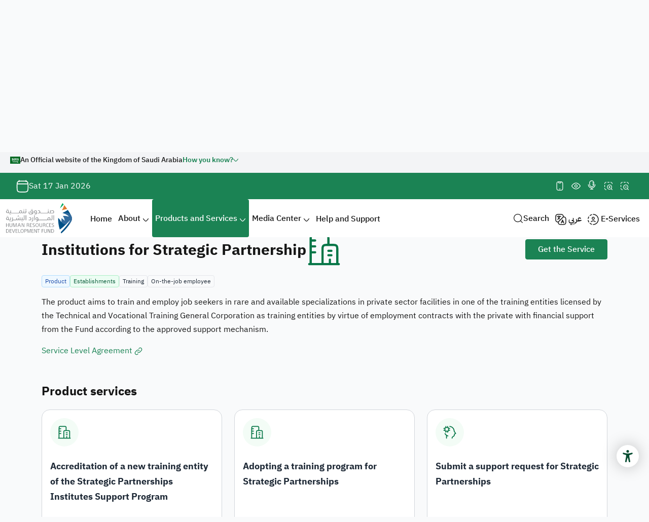

--- FILE ---
content_type: text/html; charset=utf-8
request_url: https://www.hrdf.org.sa/en/products-and-services/programs/establishments/training/institutions-for-strategic-partnership/
body_size: 30431
content:


<!DOCTYPE html>
<html lang="en" dir="ltr">

<head>
    
<meta charset="utf-8" />
<meta name="viewport" content="width=device-width, initial-scale=1.0">
<link rel="icon" href="/favicon.ico">

<script>
    // <!-- Google Tag Manager -->
    (function (w, d, s, l, i) {
    w[l] = w[l] || []; w[l].push({
    'gtm.start':
    new Date().getTime(), event: 'gtm.js'
    }); var f = d.getElementsByTagName(s)[0],
    j = d.createElement(s), dl = l != 'dataLayer' ? '&l=' + l : ''; j.defer = true; j.src = 'https://www.googletagmanager.com/gtm.js?id=' + i + dl;
    f.parentNode.insertBefore(j, f);
    })(window, document, 'script', 'dataLayer', 'GTM-5Z7S38RV');
</script>

<title>Strategic Partnership Institutes - Establishments | HRDF</title>
<meta name="description" content="The program aims to train and employ job seekers in rare and available specializations in private sector establishments under employment contracts. Register your establishment."/>
<meta name="og:url" content="https://www.hrdf.org.sa/en/products-and-services/programs/establishments/training/institutions-for-strategic-partnership/"/>
<link rel="canonical" href="https://www.hrdf.org.sa/en/products-and-services/programs/establishments/training/institutions-for-strategic-partnership/"/>


<link rel="stylesheet" href="/css/bootstrap.min.css" />
    <link rel="preload" as="image" href="/images/hero-pattern.svg">
    
        <link rel="stylesheet" href="/css/helpers.min.css" />
        <link rel="stylesheet" href="/css/nice-select2.css" />
        <link rel="stylesheet" href="/libs/toastr.js/toastr.min.css" />
        <link rel="stylesheet" href="/css/styles.min.css?v=639040669954626023" />
        <link rel="stylesheet" href="/css/VideoCall/video-call.min.css" />
    

<link rel="stylesheet" href="/css/share-screen.css" />


<script type="module" id="muneer-loader-js" src="https://muneer.cx/static/v3/js/loader.min.js?cid=409665f6-a4a5-4e6b-a4ff-dbab3b618e3d"></script>


</head>

<body>
    <header>
        <!-- Google Tag Manager (noscript) -->
        <noscript>
            <iframe loading="lazy" src="https://www.googletagmanager.com/ns.html?id=GTM-5Z7S38RV" height="0" width="0" style="display:none;visibility:hidden"></iframe>
        </noscript>
        <!-- End Google Tag Manager (noscript) -->

        
        
    </header>
    <main class="inner-page">
        <!-- Header -->
        <header class="header fixed-top">
            


<div class="page-header__top-bar">
    <div class="d-flex justify-content-between flex-wrap">
        <div class="digital-stamp-note">
            <img class="digital-stamp-note__flag" src="/images/digital-stamp/saudi-flag.svg" alt="">
            <h4 class="digital-stamp-note__title">
                An Official website of the Kingdom of Saudi Arabia
            </h4>
            <button class="digital-stamp-note__btn" type="button">How you know?</button>
        </div>

    </div>

    <div class="row">
        <div class="col-12">
            <div class="digital-stamp-collapsible">
                <div class="digital-stamp-collapsible__inner">
                    <div class="row g-3 mb-4">
                        <div class="col-12 col-lg-6">
                            <div class="digital-stamp-details">
                                <div class="digital-stamp-details__icon">
                                    <img src="/images/digital-stamp/link-icon.svg" alt="">
                                </div>
                                <div class="d-flex flex-column">
                                    <h4 class="digital-stamp-details__title">
                                        Official Saudi Government website URL ends with <span class="clr-green">org.sa</span>
                                    </h4>
                                    <p class="digital-stamp-details__description">
                                        Website belongs to an official government organization in the Kingdom of Saudi Arabia always ends with <span>org.sa</span>
                                    </p>
                                </div>
                            </div>
                        </div>
                        <div class="col-12 col-lg-6">
                            <div class="digital-stamp-details">
                                <div class="digital-stamp-details__icon">
                                    <img src="/images/digital-stamp/square-lock-password.svg" alt="">
                                </div>
                                <div class="d-flex flex-column">
                                    <h4 class="digital-stamp-details__title">
                                        Official Secure websites use <span class="clr-green">HTTPS</span>
                                    </h4>
                                    <p class="digital-stamp-details__description">
                                        Secured governments websites in the Kingdom of Saudi Arabia use Https encryption.
                                    </p>
                                </div>
                            </div>
                        </div>
                    </div>
                    <div class="row">
                        <div class="col-12">
                            <div class="digital-stamp-number">
                                <img class="digital-stamp-number__logo" src="/images/digital-stamp/DGA-logo-icon.svg"
                                     alt="">
                                <span class="digital-stamp-number__description">
                                    Registered on Digital Government Authority:
                                </span>
                                <a class="digital-stamp-number__url text-decoration-underline" href="https://raqmi.dga.gov.sa/Platforms/platforms/d19ef875-3359-4f5f-8b10-fc84caf339dd/platform-license" target="_blank">20250427119</a>
                            </div>
                        </div>
                    </div>
                </div>
            </div>
        </div>
    </div>
</div>


<div class="header__top align-items-center gap-3 flex-wrap">
    <div class="container-fluid">
        <div class="header__container">
            <div class="item-date">
                <img src="/images/date-outline-icon.svg" alt="Outline style icon representing a calendar date" width="25" height="25" loading="lazy" />
                <span class="date" title="Sat 17 Jan 2026">Sat 17 Jan 2026</span>
            </div>
            <div class="header-actions ms-0 ms-md-auto">

                <div class="header-actions__item">
                    <div class="action-group">
                        <a href="/en/help-support/mobile-applications/" class="action-group__btn theme-btn" title="Mobile Application">
                            <img src="/images/header-mob.svg" alt="Mobile Application" width="20" height="20" loading="lazy" />
                            <!-- Theme button -->
                        </a>
                    </div>
                </div>

                <div class="header-actions__item">
                    <div class="action-group">
                        <button class="action-group__btn theme-btn bg-transparent border-0" onclick="toggleTheme()"
                                title="Change Colors">
                            <img src="/images/header-eye.svg" alt="Change Colors" width="18" height="14" loading="lazy" />
                            <!-- Theme button -->
                        </button>
                    </div>
                </div>

                <div class="header-actions__item">
                    <div id="readspeaker_button1" class="rs_skip rsbtn rs_preserve readspeaker_button mb-0">
                        <a href="//app-me.readspeaker.com/cgi-bin/rsent?customerid=13575&amp;amp;lang=ar_ar&amp;amp;readid=page-content-div&amp;amp;url=https%3A%2F%2Fwww.hrdf.org.sa%2Fen%2Fproducts-and-services%2Fprograms%2Festablishments%2Ftraining%2Finstitutions-for-strategic-partnership%2F" rel="nofollow" class="action-link readspeak-action" title="Voice Reader" onclick="readpage(this.href, 'xp1'); return false;" data-target="xp1">
                            <img src="/images/mic-footer.svg" width="20" height="20" alt="" />
                        </a>
                    </div>
                </div>

                <div class="header-actions__item">
                    <div class="action-group">
                        <a href="#" class="action-group__btn font-plus" title="Increase font size">
                            <img src="/images/header-plus.svg" alt="Increase font size" width="16" height="16" loading="lazy">
                        </a>
                    </div>
                </div>

                <div class="header-actions__item">
                    <div class="action-group">
                        <a href="#" class="action-group__btn font-minus">
                            <img src="/images/header-minus.svg" alt="Decrease font size" width="16" height="16" loading="lazy">
                        </a>
                    </div>
                </div>

            </div>
        </div>
    </div>
</div>

<script>
    const digitalStampNoteBtns = document.querySelectorAll('.digital-stamp-note__btn');
    digitalStampNoteBtns.forEach(function (btn) {
        btn.addEventListener('click', function (e) {
            e.stopPropagation();
            var parent = this.closest('.header');
            parent.classList.toggle('digital-stamp-shown');
        });
    });
</script>
            <div class="header__bottom">
                <div class="container-fluid">
                    <nav class="navbar navbar-expand-xl">
                        <button class="navbar-toggler" type="button" data-bs-toggle="collapse"
                                data-bs-target="#navbarSupportedContent" aria-controls="navbarSupportedContent"
                                aria-expanded="false" aria-label="Toggle navigation">
                            <span></span>
                            <span></span>
                            <span></span>
                        </button>
                        <div class="navbar-brand">
                            <a href="/en" class="main-logo" title="Home">
                                <img src="/images/logo.svg" alt="Home" title="Home" width="130" height="75" loading="lazy">
                            </a>
                        </div>

                        <ul class=" m-0 d-flex  menu-tablet">
                            <li class="list-unstyled nav-item ">
                                <a class=" site-search nav-link" href="#" title="Search">
                                    <img src="/images/header-search.svg" alt="" width="20" height="20">
                                    <span>Search</span>
                                </a>
                            </li>
                            <li class="list-unstyled nav-item ">
                                <a href="/products-and-services/programs/establishments/training/institutions-for-strategic-partnership/" class="nav-link" title="Change Language">
                                    <img src="/images/header-lang.svg" alt="Change Language" loading="lazy" width="22" height="22">
                                    <span>
                                        &#x639;&#x631;&#x628;&#x64A;
                                    </span>
                                </a>
                            </li>
                            <li class="list-unstyled nav-item ">
                                <a href="/en/help-support/e-services/" class="nav-link" title="E-Services">
                                    <img src="/images/service-enter.svg" alt="Services" width="22" height="22">
                                    <span>E-Services</span>
                                </a>
                            </li>

                        </ul>
                        <div class="dropdown header-dropdown">
                            <button class="btn btn-secondary dropdown-toggle" type="button" id="dropdownMenuButton" data-bs-toggle='dropdown' aria-haspopup="true" aria-expanded="false">
                                <img src="/images/dots-icon.svg" alt="dots-icon" width="18" height="18">
                            </button>
                            <div class="dropdown-menu" aria-labelledby="dropdownMenuButton">
                                <a class="dropdown-item d-flex gap-2" aria-label="Open dropdown menu" href="/en/help-support/e-services/">
                                    <img src="/images/service-enter.svg" alt="Services" width="22" height="22">
                                    <span>E-Services</span>

                                </a>
                                <a class="dropdown-item d-flex gap-2" aria-label="Open dropdown menu" href="/products-and-services/programs/establishments/training/institutions-for-strategic-partnership/">
                                    <img src="/images/header-lang.svg" alt="Change Language" loading="lazy" width="22" height="22">
                                    <span>
                                        &#x639;&#x631;&#x628;&#x64A;
                                    </span>
                                </a>
                                <a class="dropdown-item d-flex gap-2 nav-link site-search" href="#" aria-label="Open dropdown menu">
                                    <img src="/images/header-search.svg" alt="" width="20" height="20">
                                    <span>Search</span>
                                </a>
                            </div>
                        </div>

                         

<div class="collapse navbar-collapse" id="navbarSupportedContent">
    <ul class="navbar-nav">
        <li class="logo-wrapper navbar-nav__header d-flex align-items-center">
            <img src="/images/logo-responsive.svg" alt="logo" loading="lazy" width="70" height="32">
            <button class="navbar-toggler ms-auto" type="button" data-bs-toggle="collapse"
                    data-bs-target="#navbarSupportedContent" aria-controls="navbarSupportedContent"
                    aria-expanded="false" aria-label="Toggle navigation">
                <span></span>
                <span></span>
                <span></span>
            </button>
        </li>
        <li class="nav-item">
            <a class="nav-link  " aria-current="page" href="/en">Home</a>
        </li>
                        <li class="nav-item dropdown">
                            <a class="nav-link dropdown-toggle" href="/en/about/" role="button">
                                About
                            </a>
                            <a href="#" class="dropdown-toggle dropdown-arrow d-inline-flex d-xl-none" data-bs-toggle="dropdown" data-bs-auto-close="outside" aria-expanded="false" aria-label="Open menu"></a>
                            <ul class="dropdown-menu dropdown-menu-start dropdown-container">
                        <li class="list-menu">
                            <a href="/en/about/about-us/" class="menu-title">
                                About Us
                            </a>
                            <ul class="list-unstyled">
                        <li>
                            <a class="dropdown-item" href="/en/about/about-us/establishment-and-foundation/">About HRDF </a>
                        </li>
                        <li>
                            <a class="dropdown-item" href="/en/about/about-us/vision-message/">Vision &amp; Message &amp; Value </a>
                        </li>
                        <li>
                            <a class="dropdown-item" href="/en/about/about-us/awards/">Awards </a>
                        </li>
                        <li>
                            <a class="dropdown-item" href="/en/about/about-us/reports/">Annual Reports </a>
                        </li>
                            </ul>
                        </li>
                        <li class="list-menu">
                            <a href="/en/about/structure/" class="menu-title">
                                HRDF Structure
                            </a>
                            <ul class="list-unstyled">
                        <li>
                            <a class="dropdown-item" href="/en/about/structure/structure/">Structure </a>
                        </li>
                        <li>
                            <a class="dropdown-item" href="/en/about/structure/board-members/">Board Members </a>
                        </li>
                        <li>
                            <a class="dropdown-item" href="/en/about/structure/executive-management/">Executive Management </a>
                        </li>
                        <li>
                            <a class="dropdown-item" href="/en/about/structure/roles-and-sectors-departments/">The Roles of Sectors and Departments </a>
                        </li>
                            </ul>
                        </li>
                        <li class="list-menu">
                            <a href="/en/about/fund-policies-and-strategy/" class="menu-title">
                                Fund Policies and Strategy
                            </a>
                            <ul class="list-unstyled">
                        <li class="dropend">
                            <a class="dropdown-item dropdown-toggle" href="/en/about/fund-policies-and-strategy/policies/" role="button"
                               data-bs-toggle="dropdown" aria-expanded="false">
                                <span>
                                    Policies
                                </span>
                            </a>
                            <ul class="dropdown-menu">
                                <li>
                                    <a href="/en/about/fund-policies-and-strategy/policies/" class="menu-title">
                                        Policies
                                    </a>
                                </li>
                        <li class="" style="padding-block: unset">
                                <a class="dropdown-item d-flex gap-2" aria-current="page" href="/en/about/fund-policies-and-strategy/policies/occupational-health-safety-management-policy/">Occupational Health and Safety Management Policy  </a>
                        </li>
                        <li class="" style="padding-block: unset">
                                <a class="dropdown-item d-flex gap-2" aria-current="page" href="/en/about/fund-policies-and-strategy/policies/knowledge-management-policy/">Knowledge Management Policy  </a>
                        </li>
                        <li class="" style="padding-block: unset">
                                <a class="dropdown-item d-flex gap-2" aria-current="page" href="/en/about/fund-policies-and-strategy/policies/partnership-management-policy/">Partnership Management Policy  </a>
                        </li>
                        <li class="" style="padding-block: unset">
                                <a class="dropdown-item d-flex gap-2" aria-current="page" href="/en/about/fund-policies-and-strategy/policies/project-management-policy/">Project Management Policy </a>
                        </li>
                        <li class="" style="padding-block: unset">
                                <a class="dropdown-item d-flex gap-2" aria-current="page" href="/en/about/fund-policies-and-strategy/policies/beneficiary-centricity-policy/">Beneficiary Centricity Policy </a>
                        </li>
                        <li class="" style="padding-block: unset">
                                <a class="dropdown-item d-flex gap-2" aria-current="page" href="/en/about/fund-policies-and-strategy/policies/cyber-policy-scope-statment/">Cyber Policy Scope Statement </a>
                        </li>
                        <li class="" style="padding-block: unset">
                                <a class="dropdown-item d-flex gap-2" aria-current="page" href="/en/about/fund-policies-and-strategy/policies/freedom-information/">Freedom of Information Policy </a>
                        </li>
                        <li class="" style="padding-block: unset">
                                <a class="dropdown-item d-flex gap-2" aria-current="page" href="/en/about/fund-policies-and-strategy/policies/cyber-security/">Website Cybersecurity Policies </a>
                        </li>
                        <li class="" style="padding-block: unset">
                                <a class="dropdown-item d-flex gap-2" aria-current="page" href="/en/about/fund-policies-and-strategy/policies/community-participation-policy/">E-participation Policy </a>
                        </li>
                        <li class="" style="padding-block: unset">
                                <a class="dropdown-item d-flex gap-2" aria-current="page" href="/en/about/fund-policies-and-strategy/policies/privacy-and-data-protection-policy/">Privacy and Data Protection Policy </a>
                        </li>
                        <li class="" style="padding-block: unset">
                                <a class="dropdown-item d-flex gap-2" aria-current="page" href="/en/about/fund-policies-and-strategy/policies/information-security-strategy/">Information Security Strategy </a>
                        </li>
                        <li class="" style="padding-block: unset">
                                <a class="dropdown-item d-flex gap-2" aria-current="page" href="/en/about/fund-policies-and-strategy/policies/business-continuity-policy/">Business Continuity Policy Statement </a>
                        </li>
                        <li class="" style="padding-block: unset">
                                <a class="dropdown-item d-flex gap-2" aria-current="page" href="/en/about/fund-policies-and-strategy/policies/talent-development-department-policy/">Talent Development Department Policy  </a>
                        </li>
                            </ul>
                        </li>
                        <li>
                            <a class="dropdown-item" href="/en/about/fund-policies-and-strategy/strategy/">Human Resources Development Fund Strategy </a>
                        </li>
                        <li>
                            <a class="dropdown-item" href="/en/about/fund-policies-and-strategy/service-level-agreement/">Service Level Agreement </a>
                        </li>
                        <li>
                            <a class="dropdown-item" href="/en/about/fund-policies-and-strategy/vision-2030/">HRDF and the Kingdom&#x27;s Vision 2030 </a>
                        </li>
                            </ul>
                        </li>
                        <li class="list-menu">
                            <a href="/en/about/news-and-events/" class="menu-title">
                                News and Events
                            </a>
                            <ul class="list-unstyled">
                        <li>
                            <a class="dropdown-item" href="/en/media-center/news/">News </a>
                        </li>
                        <li>
                            <a class="dropdown-item" href="/en/media-center/events/">Events </a>
                        </li>
                            </ul>
                        </li>
                        <li class="list-menu">
                            <a href="/en/about/competitions-and-purchases-1/" class="menu-title">
                                competitions and Purchases
                            </a>
                            <ul class="list-unstyled">
                        <li>
                            <a class="dropdown-item" href="/en/about/competitions-and-purchases-1/suppliers-complaints/">Suppliers Complaints </a>
                        </li>
                        <li>
                            <a class="dropdown-item" href="/en/about/competitions-and-purchases-1/competitions-and-purchases/">About Competitions and Purchases </a>
                        </li>
                            </ul>
                        </li>
                        <li class="list-menu">
                            <a href="/en/about/joinus/" class="menu-title">
                                Join Us
                            </a>
                            <ul class="list-unstyled">
                        <li>
                            <a class="dropdown-item" href="/en/about/joinus/jobs/">Current Employment </a>
                        </li>
                            </ul>
                        </li>
                        <li class="list-menu">
                            <a href="/en/about/e-participation/" class="menu-title">
                                E-Participation
                            </a>
                            <ul class="list-unstyled">
                        <li>
                            <a class="dropdown-item" href="/en/about/fund-policies-and-strategy/policies/community-participation-policy/">Electronic Participation Policy   </a>
                        </li>
                        <li>
                            <a class="dropdown-item" href="/en/about/e-participation/consultations/">Electronic Consultations </a>
                        </li>
                        <li>
                            <a class="dropdown-item" href="/en/about/e-participation/co-creation/">Co-creation </a>
                        </li>
                        <li class="dropend">
                            <a class="dropdown-item dropdown-toggle" href="/en/about/e-participation/open-data/" role="button"
                               data-bs-toggle="dropdown" aria-expanded="false">
                                <span>
                                    Open Data
                                </span>
                            </a>
                            <ul class="dropdown-menu">
                                <li>
                                    <a href="/en/about/e-participation/open-data/" class="menu-title">
                                        Open Data
                                    </a>
                                </li>
                        <li class="" style="padding-block: unset">
                                <a class="dropdown-item d-flex gap-2" aria-current="page" href="/en/about/e-participation/open-data/?page=OpenData">Open Data  </a>
                        </li>
                        <li class="" style="padding-block: unset">
                                <a class="dropdown-item d-flex gap-2" aria-current="page" href="/en/about/e-participation/open-data/?page=DataEvents">Data Events </a>
                        </li>
                        <li class="" style="padding-block: unset">
                                <a class="dropdown-item d-flex gap-2" aria-current="page" href="/en/about/e-participation/open-data/?page=OpenDataUsagePolicy">Open Data Usage Policy Link </a>
                        </li>
                        <li class="" style="padding-block: unset">
                                <a class="dropdown-item d-flex gap-2" aria-current="page" href="/en/about/e-participation/open-data/?page=UtilizingOpenData">Open Data Success Stories </a>
                        </li>
                            </ul>
                        </li>
                        <li>
                            <a class="dropdown-item" href="/en/about/e-participation/complaints/">Suggestions and Reports </a>
                        </li>
                        <li class="dropend">
                            <a class="dropdown-item dropdown-toggle" href="/en/about/e-participation/beneficiary-voice-reports/" role="button"
                               data-bs-toggle="dropdown" aria-expanded="false">
                                <span>
                                    Beneficiary Voice Reports
                                </span>
                            </a>
                            <ul class="dropdown-menu">
                                <li>
                                    <a href="/en/about/e-participation/beneficiary-voice-reports/" class="menu-title">
                                        Beneficiary Voice Reports
                                    </a>
                                </li>
                        <li class="" style="padding-block: unset">
                                <a class="dropdown-item d-flex gap-2" aria-current="page" href="/en/about/e-participation/beneficiary-voice-reports/customer-voice-reports/">Customer&#x27;s Voice Reports </a>
                        </li>
                        <li class="" style="padding-block: unset">
                                <a class="dropdown-item d-flex gap-2" aria-current="page" href="/en/about/e-participation/beneficiary-voice-reports/visitor-feedback-statistics/">Visitor Satisfaction Feedback </a>
                        </li>
                            </ul>
                        </li>
                        <li class="dropend">
                            <a class="dropdown-item dropdown-toggle" href="/en/about/e-participation/inquiries-and-complaints/" role="button"
                               data-bs-toggle="dropdown" aria-expanded="false">
                                <span>
                                    Inquiries and Complaints
                                </span>
                            </a>
                            <ul class="dropdown-menu">
                                <li>
                                    <a href="/en/about/e-participation/inquiries-and-complaints/" class="menu-title">
                                        Inquiries and Complaints
                                    </a>
                                </li>
                        <li class="" style="padding-block: unset">
                                <a class="dropdown-item d-flex gap-2" aria-current="page" href="/en/about/e-participation/inquiries-and-complaints/portal-statistics/">Portal Performance Statistics </a>
                        </li>
                        <li class="" style="padding-block: unset">
                                <a class="dropdown-item d-flex gap-2" aria-current="page" href="/en/about/e-participation/inquiries-and-complaints/services-statistics/">Services Statistics </a>
                        </li>
                            </ul>
                        </li>
                        <li>
                            <a class="dropdown-item" href="/en/about/e-participation/social-links/">Social Links </a>
                        </li>
                            </ul>
                        </li>
                        <li class="list-menu">
                            <a href="/en/about/our-partners/" class="menu-title">
                                Our Partners
                            </a>
                            <ul class="list-unstyled">
                        <li>
                            <a class="dropdown-item" href="/en/about/our-partners/partnership-request/">Partnership Request </a>
                        </li>
                        <li>
                            <a class="dropdown-item" href="/en/about/our-partners/partnerships-with-government-agencies/">HRDF Partnerships </a>
                        </li>
                            </ul>
                        </li>
                        <li class="list-menu">
                            <a class="menu-title" aria-current="page" href="/en/about/sustainable-development-goals/">Sustainable Development Goals </a>
                        </li>
                        <li class="list-menu">
                            <a class="menu-title" aria-current="page" href="/en/about/budget-and-expenses/">Budget and Expenses </a>
                        </li>
                        <li class="list-menu">
                            <a class="menu-title" aria-current="page" href="/en/about/systems-and-procedures/">Systems and Procedures </a>
                        </li>
                        <li class="list-menu">
                            <a class="menu-title" aria-current="page" href="/en/about/data-sharing/">Data Sharing Request </a>
                        </li>
                            </ul>
                        </li>
                        <li class="nav-item dropdown">
                            <a class="nav-link dropdown-toggle active" href="/en/products-and-services/" role="button">
                                Products and Services
                            </a>
                            <a href="#" class="dropdown-toggle dropdown-arrow d-inline-flex d-xl-none" data-bs-toggle="dropdown" data-bs-auto-close="outside" aria-expanded="false" aria-label="Open menu"></a>
                            <ul class="dropdown-menu dropdown-menu-start dropdown-container">
                        <li class="" style="padding-block: unset">
                                <a class="menu-title" aria-current="page" href="/en/products-and-services/programs/">Products and Services Guide </a>
                        </li>
                        <li class="" style="padding-block: unset">
                                <a class="menu-title" aria-current="page" href="/en/products-and-services/digital-platforms/">Digital Platforms </a>
                        </li>
                            </ul>
                        </li>
                        <li class="nav-item dropdown">
                            <a class="nav-link dropdown-toggle" href="/en/media-center/" role="button">
                                Media Center
                            </a>
                            <a href="#" class="dropdown-toggle dropdown-arrow d-inline-flex d-xl-none" data-bs-toggle="dropdown" data-bs-auto-close="outside" aria-expanded="false" aria-label="Open menu"></a>
                            <ul class="dropdown-menu dropdown-menu-start dropdown-container">
                        <li class="" style="padding-block: unset">
                                <a class="menu-title" aria-current="page" href="/en/media-center/news/">Press News </a>
                        </li>
                        <li class="" style="padding-block: unset">
                                <a class="menu-title" aria-current="page" href="/en/media-center/events/">Events and Activities </a>
                        </li>
                        <li class="" style="padding-block: unset">
                                <a class="menu-title" aria-current="page" href="/en/media-center/photo-gallery/"> Photo Gallery </a>
                        </li>
                        <li class="" style="padding-block: unset">
                                <a class="menu-title" aria-current="page" href="/en/media-center/video-gallery/">Video Gallery </a>
                        </li>
                        <li class="" style="padding-block: unset">
                                <a class="menu-title" aria-current="page" href="/en/media-center/podcast-gallery/">Podcast Gallery </a>
                        </li>
                        <li class="" style="padding-block: unset">
                                <a class="menu-title" aria-current="page" href="/en/media-center/document-gallery/">Document Gallery </a>
                        </li>
                        <li class="" style="padding-block: unset">
                                <a class="menu-title" aria-current="page" href="/en/media-center/success-stories/">Success Stories </a>
                        </li>
                            </ul>
                        </li>
                        <li class="nav-item" style="padding-block: unset">
                                <a class="nav-link" aria-current="page" href="/en/help-support/"> Help and Support </a>
                        </li>
        <li class="hidden-desc d-flex justify-content-center my-3 ">
            <a class="btn btn-primary " href="/en/help-support/e-services/" role="button">
                <img class="mx-2" src="/images/service-enter-white.svg" alt="service">
                <span>
                    E-Services
                </span>
            </a>

        </li>
    </ul>

    <div class="hidden-desc d-flex justify-content-center gap-3 footer-list ">
        <a class="header-actions__btn site-search nav-link" href="#" title="Search">
            <img src="/images/header-search.svg" alt="" width="20" height="20">
            <span>Search</span>
        </a>
        <a href="/products-and-services/programs/establishments/training/institutions-for-strategic-partnership/" class="nav-link" title=" Change Language">
            <img src="/images/header-lang.svg" alt="" loading="lazy" width="22" height="22">
            <span>
                &#x639;&#x631;&#x628;&#x64A;
            </span>
        </a>
    </div>
    <ul class="ms-auto m-0 d-flex navbar-nav nav-actions ">
        <li class="list-unstyled nav-item ">
            <a class="header-actions__btn site-search nav-link" href="#" title="Search">
                <img src="/images/header-search.svg" alt="" width="20" height="20">
                <span>Search</span>
            </a>
        </li>
        <li class="list-unstyled nav-item ">
            <a  href="/products-and-services/programs/establishments/training/institutions-for-strategic-partnership/" class="nav-link" title="Change Language">
                <img src="/images/header-lang.svg" alt="Change Language" loading="lazy" width="22" height="22">
                <span>
                    &#x639;&#x631;&#x628;&#x64A;
                </span>
            </a>
        </li>
        <li class="list-unstyled nav-item ">
            <a href="/en/help-support/e-services/" class="nav-link" title="E-Services">
                <img src="/images/service-enter.svg" alt="Services" width="22" height="22">
                <span>E-Services</span>
            </a>
        </li>

    </ul>
</div>

                    </nav>
                </div>
            </div>
        </header>
        <!-- Top banner -->
        <section class="page-banner">
            <div class="bg">
                <img src="/images/banner-1.png" alt="Product Details">
            </div>
        </section>

        <div class="wrapper">
            <div class="container">
                <div class="page-header">
                    <div class="page-info">
                        



    <div class="page-breadcrumb">
        <nav aria-label="breadcrumb">
            <ol class="breadcrumb">
                <li class="breadcrumb-item"><a href="/en/">Home</a></li>

                        <li class="breadcrumb-item"><a href="/en/products-and-services/">Products and Services</a></li>
                        <li class="breadcrumb-item"><a href="/en/products-and-services/programs/">Products and Services Guide</a></li>

                <li class="breadcrumb-item"><span>Institutions for Strategic Partnership</span></li>
            </ol>
        </nav>
    </div>

                    </div>
                    
<div class="page-actions ms-0 ms-sm-auto">
    <a href="#" onclick="window.print();" class="page-action-btn" title="Print">
        <img src="/images/print.svg" alt="Icon representing a printer for printing documents" />
    </a>
    <div class="dropdown">
        <a href="#" class="page-action-btn dropdown-toggle" id="shareDropdownMenuButton"
           data-bs-toggle="dropdown" aria-expanded="false" data-bs-auto-close="outside" title="Share">
            <img src="/images/share.svg" alt="Icon representing sharing options or actions" />
        </a>
        <ul class="dropdown-menu dropdown-menu-end" aria-labelledby="shareDropdownMenuButton">
            <li>
                <a class="dropdown-item facebook_share" href="https://www.facebook.com/sharer/sharer.php?u=https%3A%2F%2Fwww.hrdf.org.sa%2Fen%2Fproducts-and-services%2Fprograms%2Festablishments%2Ftraining%2Finstitutions-for-strategic-partnership%2F&quote=Institutions for Strategic Partnership" target="_blank" title="Share on Facebook">
                    <img src="/images/facebook.svg" alt="Facebook social media icon" />
                </a>
            </li>
            <li>
                <a class="dropdown-item linkedin_share" href="https://www.linkedin.com/sharing/share-offsite/?url=https%3A%2F%2Fwww.hrdf.org.sa%2Fen%2Fproducts-and-services%2Fprograms%2Festablishments%2Ftraining%2Finstitutions-for-strategic-partnership%2F&summary=Institutions for Strategic Partnership" target="_blank" title="Share on Linkedin">
                    <img src="/images/linkedin.svg" alt="LinkedIn social media icon" />
                </a>
            </li>
            <li>
                <a class="dropdown-item twitter_share" href="https://twitter.com/intent/tweet?url=https%3A%2F%2Fwww.hrdf.org.sa%2Fen%2Fproducts-and-services%2Fprograms%2Festablishments%2Ftraining%2Finstitutions-for-strategic-partnership%2F&text=Institutions for Strategic Partnership" target="_blank" title="Share on X">
                    <img src="/images/x.svg" alt="X social media icon" />
                </a>
            </li>
            <li>
                <a class="dropdown-item twitter_share" href="https://wa.me/?text=Institutions for Strategic Partnership%0Ahttps%3A%2F%2Fwww.hrdf.org.sa%2Fen%2Fproducts-and-services%2Fprograms%2Festablishments%2Ftraining%2Finstitutions-for-strategic-partnership%2F" target="_blank" title="Share on Whatsapp">
                    <img src="/images/social-media/whatsapp.svg" alt="whatsapp social media icon" />
                </a>
            </li>
        </ul>
    </div>
    <a href="mailto:?subject=Institutions for Strategic Partnership&body=https%3A%2F%2Fwww.hrdf.org.sa%2Fen%2Fproducts-and-services%2Fprograms%2Festablishments%2Ftraining%2Finstitutions-for-strategic-partnership%2F" class="page-action-btn send_friend" title="Share via email">
        <img src="/images/email-icon.svg" alt="Icon representing an email or envelope" />
    </a> 
    <a href="//app-me.readspeaker.com/cgi-bin/rsent?customerid=13575&amp;amp;lang=ar_ar&amp;amp;readid=page-content-div&amp;amp;url=https%3A%2F%2Fwww.hrdf.org.sa%2Fen%2Fproducts-and-services%2Fprograms%2Festablishments%2Ftraining%2Finstitutions-for-strategic-partnership%2F" onclick="readpage(this.href, 'xp1'); return false;" data-target="xp1" rel="nofollow" class="page-action-btn" title="Voice Reader">
        <img src="/images/mic-icon.svg" alt="Icon representing a microphone" />
    </a>
</div>
                </div>
                <div class="page-content">
                    <div id="page-content-div" class="content">
                        <div id="xp1" class="rs_addtools rs_splitbutton rs_preserve rs_skip rs_exp"></div>
                        
<link rel="stylesheet" href="/css/jquery-ui.min.css" />



    <div class="programe-details programes">
        <div class="row">
            <div class="col-12 mb-5">
                <div class="details-header">
                    <h1 class="item-title">Institutions for Strategic Partnership</h1>
                    <div class="icon">
                        <img src="/media/i2dhvzrq/&#x645;&#x639;&#x627;&#x647;&#x62F;_&#x627;&#x644;&#x634;&#x631;&#x627;&#x643;&#x627;&#x62A;_&#x627;&#x644;&#x625;&#x633;&#x62A;&#x631;&#x627;&#x62A;&#x64A;&#x62C;&#x64A;&#x629;.svg" alt="Institutions for Strategic Partnership">
                    </div>

                    <a href="https://online.hrdf.org.sa/business/BP_approves_system_use.php" target="_blank" title="Get the Service" class="btn btn-primary ms-auto">Get the Service</a>
                </div>
                <div class="tags">
                    <ul class="list-unstyled d-flex">

                        <li class="blue">
                            Product
                        </li>

                        <li class="active">
                            Establishments
                        </li>

                        <li>
                            Training
                        </li>


                            <li>
                                On-the-job employee
                            </li>

                    </ul>
                </div>
                <div class="desc"><p>The product aims to train and employ job seekers in rare and available specializations in private sector facilities in one of the training entities licensed by the Technical and Vocational Training General Corporation as training entities by virtue of employment contracts with the private with financial support from the Fund according to the approved support mechanism.</p></div>
                    <a href="/en/about/fund-policies-and-strategy/service-level-agreement/" title="Service Level Agreement" target="_blank" class="">
                        <span>Service Level Agreement</span>
                        <img class="attched" src="/images/program-details/attach.svg" alt="Attachment icon indicating a file is attached" />
                    </a>
            </div>
        </div>
        <div class="row">
            <div class="col-12 mb-5">
                <h2 class="sub-title mb-3">Product services</h2>
                <div class="row g-4">
                        <div class="col-12 col-md-6 col-lg-4">
                            <div class="item-card">
                                <div class="item-card__icon">
                                    <img src="/media/zell2nai/&#x645;&#x639;&#x627;&#x647;&#x62F;_&#x627;&#x644;&#x634;&#x631;&#x627;&#x643;&#x627;&#x62A;_&#x627;&#x644;&#x625;&#x633;&#x62A;&#x631;&#x627;&#x62A;&#x64A;&#x62C;&#x64A;&#x629;.svg" alt="Accreditation of a new training entity of the Strategic Partnerships Institutes Support Program">
                                </div>
                                <h3 class="item-card__title"> Accreditation of a new training entity of the Strategic Partnerships Institutes Support Program </h3>
                                <p class="item-card__description">  </p>
                                <div class="d-flex flex-column align-items-start gap-4 mt-auto">
                                    <div class="tags">
                                        <ul class="list-unstyled d-flex">
                                            <li class="active">
                                                Establishments
                                            </li>
                                            <li>
                                                Training
                                            </li>

                                                <li>
                                                    Youth
                                                </li>

                                                <li>
                                                    On-the-job employee
                                                </li>

                                        </ul>
                                    </div>
                                    <a href="/en/products-and-services/programs/establishments/training/institutions-for-strategic-partnership/institute-approval/" target="_self" class="btn btn-primary ">Details</a>
                                </div>
                            </div>
                        </div>
                        <!-- about card -->
                        <div class="col-12 col-md-6 col-lg-4">
                            <div class="item-card">
                                <div class="item-card__icon">
                                    <img src="/media/zell2nai/&#x645;&#x639;&#x627;&#x647;&#x62F;_&#x627;&#x644;&#x634;&#x631;&#x627;&#x643;&#x627;&#x62A;_&#x627;&#x644;&#x625;&#x633;&#x62A;&#x631;&#x627;&#x62A;&#x64A;&#x62C;&#x64A;&#x629;.svg" alt="Adopting a training program for Strategic Partnerships">
                                </div>
                                <h3 class="item-card__title"> Adopting a training program for Strategic Partnerships </h3>
                                <p class="item-card__description">  </p>
                                <div class="d-flex flex-column align-items-start gap-4 mt-auto">
                                    <div class="tags">
                                        <ul class="list-unstyled d-flex">
                                            <li class="active">
                                                Establishments
                                            </li>
                                            <li>
                                                Training
                                            </li>

                                                <li>
                                                    Youth
                                                </li>

                                                <li>
                                                    On-the-job employee
                                                </li>

                                        </ul>
                                    </div>
                                    <a href="/en/products-and-services/programs/establishments/training/institutions-for-strategic-partnership/program-approval/" target="_self" class="btn btn-primary ">Details</a>
                                </div>
                            </div>
                        </div>
                        <!-- about card -->
                        <div class="col-12 col-md-6 col-lg-4">
                            <div class="item-card">
                                <div class="item-card__icon">
                                    <img src="/media/qsohl2wi/&#x645;&#x647;&#x627;&#x631;&#x627;&#x62A;.svg" alt="Submit a support request for Strategic Partnerships">
                                </div>
                                <h3 class="item-card__title"> Submit a support request for Strategic Partnerships </h3>
                                <p class="item-card__description">  </p>
                                <div class="d-flex flex-column align-items-start gap-4 mt-auto">
                                    <div class="tags">
                                        <ul class="list-unstyled d-flex">
                                            <li class="active">
                                                Establishments
                                            </li>
                                            <li>
                                                Training
                                            </li>

                                                <li>
                                                    Youth
                                                </li>

                                                <li>
                                                    On-the-job employee
                                                </li>

                                        </ul>
                                    </div>
                                    <a href="/en/products-and-services/programs/establishments/training/institutions-for-strategic-partnership/apply/" target="_self" class="btn btn-primary ">Details</a>
                                </div>
                            </div>
                        </div>
                        <!-- about card -->
                        <div class="col-12 col-md-6 col-lg-4">
                            <div class="item-card">
                                <div class="item-card__icon">
                                    <img src="/media/i2dhvzrq/&#x645;&#x639;&#x627;&#x647;&#x62F;_&#x627;&#x644;&#x634;&#x631;&#x627;&#x643;&#x627;&#x62A;_&#x627;&#x644;&#x625;&#x633;&#x62A;&#x631;&#x627;&#x62A;&#x64A;&#x62C;&#x64A;&#x629;.svg" alt="Submit financial claims for Strategic Partnerships">
                                </div>
                                <h3 class="item-card__title"> Submit financial claims for Strategic Partnerships </h3>
                                <p class="item-card__description">  </p>
                                <div class="d-flex flex-column align-items-start gap-4 mt-auto">
                                    <div class="tags">
                                        <ul class="list-unstyled d-flex">
                                            <li class="active">
                                                Establishments
                                            </li>
                                            <li>
                                                Training
                                            </li>

                                                <li>
                                                    Youth
                                                </li>

                                                <li>
                                                    On-the-job employee
                                                </li>

                                        </ul>
                                    </div>
                                    <a href="/en/products-and-services/programs/establishments/training/institutions-for-strategic-partnership/financial-claims/" target="_self" class="btn btn-primary ">Details</a>
                                </div>
                            </div>
                        </div>
                        <!-- about card -->
                </div>
            </div>
        </div>

        <div class="row">
            <div class="col-12 mb-4">
                <h2 class="sub-title">Product Details</h2>

                <ul class="nav nav-tabs details-tab mb-4 programs-tabs" role="tablist">
                        <li class="nav-item" role="presentation">
                            <button class="nav-link active" id="tab3" data-bs-toggle="tab" data-bs-target="#tab3-pane" type="button" role="tab" aria-controls="tab3-pane" aria-selected="false">
                                Eligibility Criteria
                            </button>
                        </li>
                    <li class="nav-item" role="presentation">
                        <button class="nav-link faqTab " id="tab4" data-bs-toggle="tab" data-bs-target="#tab4-pane" type="button" role="tab" aria-controls="tab4-pane" aria-selected="false">
                            FAQ
                        </button>
                    </li>
                        <li class="nav-item" role="presentation">
                            <button class="nav-link " id="tab6" data-bs-toggle="tab" data-bs-target="#tab6-pane" type="button" role="tab" aria-controls="tab6-pane" aria-selected="false">
                                Other
                            </button>
                        </li>
                </ul>

                <div class="tab-content">
                    <div class="tab-pane fade " id="tab2-pane" role="tabpanel" aria-labelledby="tab2" tabindex="0">
                        
                    </div>
                    <div class="tab-pane fade active show" id="tab3-pane" role="tabpanel" aria-labelledby="tab3" tabindex="0">
                        <p>All private sector establishments are eligible to submit training support requests to strategic partnership institutes, in line with their approved activities.</p>
                    </div>
                    <div class="tab-pane fade " id="tab4-pane" role="tabpanel" aria-labelledby="tab4" tabindex="0">
                        
                    </div>
                    <div class="tab-pane fade " id="tab5-pane" role="tabpanel" aria-labelledby="tab5" tabindex="0">
                        
<form id="frmSearch" method="post" data-url="/umbraco/surface/Certifications/SearchCertifications" enctype="multipart/form-data">
	<input type="hidden" name="Culture" value="en-US" />
	<input type="hidden" name="Id" value="2066" />
	<div class="certificates_form">
		<div class="certificates_form__data mb-3">
			<div class="row">
				<div class="col-12 col-lg-4 my-2">
					<label class="color-black mb-2">Search</label>
					<input type="text" class="form-control" placeholder="Quick search" name="Search" id="certificatesSearch" aria-label="search">
				</div>
				<div class="col-12 col-lg-4  my-2">
					<label class="color-black mb-2">Categories</label>
					<select class="form-select custom-select" aria-label="Default select example" name="Tag">
						<option selected="" value="">Select categories </option>
					</select>
				</div>
				<div class="col-12 col-lg-4  my-2">
					<div class="certificates_form__data__desc">
						<p class="mb-0 gap-1">Show certificates<span id="pageNumber"></span>-<span id="pageCount"></span>From<span id="totalItemCount"></span></p>
					</div>
				</div>
			</div>
		</div>
	</div>
<input name="__RequestVerificationToken" type="hidden" value="CfDJ8KXAD3qakr1NkawEa__J_QtCoP6skrxqUuWzOuT99kbEX0GULilVuXCAXaWa5QFdHMBUXji9H4fx7cazwej75z4E67CPVpyy7oLXieoog5BNTG6Rcl9FdO3mr9MQDcxigOdLKHP8Cp2RuMjpenRrZvw" /></form>
                        


<div id="divSearchResults" class="list-view results">
	<div class="certificates">
		<div class="certificates_info">
				

<div class="alert alert-gray" role="alert" aria-live="assertive" aria-atomic="true">
	<div class="d-flex align-items-center">
		<div class="status">
			<img src="/images/notification/gray.svg" alt="gray" title="gray">
		</div>
		<div>
			<div class="toast-header">
				<p class="mr-auto title"></p>
				<button type="button" class="ml-2 mb-1 close" data-dismiss="toast" aria-label="Close">
					<img src="/images/close.svg" alt="Icon representing close or cancel action" />
				</button>
			</div>
		</div>
	</div>
</div>


<script src="/js/jquery-3.6.0.min.js"></script>
<script>
	$(document).ready(function () {
		$('.close').click(function () {
			$(this).parent().parent().parent().parent().remove();
		});
	});
</script>


		</div>
	</div>
</div>

<script src="/js/jquery-3.6.0.min.js"></script>
<script>
	try
	{
		$('#pageNumber').text('1');
		$('#pageCount').text('0');
		$('#totalItemCount').text('0');
	}
	catch (error){console.log(error)}
</script>

                    </div>
                    <div class="tab-pane fade " id="tab6-pane" role="tabpanel" aria-labelledby="tab6" tabindex="0">
                        <h4><strong>How The Product Works</strong></h4>
<p>HRDF contributes for a year (50%) of the employee's salary, not exceeding SAR 2000 monthly per employee according to the regulations determined by the fund.</p>
<p>&nbsp;</p>
<h4><strong>Mechanism For Support</strong></h4>
<h5>Supporting the training stage:</h5>
<ul>
<li>
<p>During the training period, the Fund contributes 75% of training costs for a duration not exceeding 24 months, up to a maximum of 3,000 SAR per month per employee. The employing entity covers the remaining costs, in accordance with the regulations set by the Fund.</p>
<p>&nbsp;</p>
</li>
<li>
<p>Additionally, the Fund provides support during the training period by covering 75% of the employee’s salary, up to a maximum of 1,000 SAR per month per employee. The employing entity is responsible for covering the remaining salary, in line with the Fund’s regulations.</p>
</li>
</ul>
<h5>Supporting the employment stage:</h5>
<ul>
<li>The fund contributes for a year (50%) of the employee's salary, not exceeding SAR 2000 monthly per employee according to the regulations determined by the fund.</li>
</ul>
<p>&nbsp;</p>
<h4><strong>Training Entities</strong></h4>
<div>
<p>&nbsp;</p>
<table border="0" cellspacing="0" cellpadding="0" width="100%" class="MsoNormalTable" style="width: 100.0%; background: white; border-collapse: collapse; mso-yfti-tbllook: 1184; mso-padding-alt: 0in 0in 0in 0in; mso-table-dir: bidi;" dir="rtl">
<tbody>
<tr style="mso-yfti-irow: 0; mso-yfti-firstrow: yes; height: 26.95pt;">
<td width="20%" valign="bottom" style="width: 20.16%; border: solid black 1.0pt; padding: 0in 5.4pt 0in 5.4pt; height: 26.95pt;">
<p dir="LTR" class="MsoNormal">City</p>
</td>
<td width="59%" valign="bottom" style="width: 59.0%; border-top: solid black 1.0pt; border-left: none; border-bottom: solid black 1.0pt; border-right: none; mso-border-right-alt: solid black 1.0pt; padding: 0in 5.4pt 0in 5.4pt; height: 26.95pt;">
<p dir="LTR" class="MsoNormal">Training Facility</p>
</td>
<td width="20%" valign="bottom" style="width: 20.84%; border: solid black 1.0pt; border-left: none; padding: 0in 5.4pt 0in 5.4pt; height: 26.95pt;">
<p dir="LTR" class="MsoNormal">Number</p>
</td>
</tr>
<tr style="mso-yfti-irow: 1; height: 26.95pt;">
<td width="20%" valign="bottom" style="width: 20.16%; border: solid black 1.0pt; border-top: none; padding: 0in 5.4pt 0in 5.4pt; height: 26.95pt;">
<p dir="LTR" class="MsoNormal">Diriyah</p>
</td>
<td width="59%" valign="bottom" style="width: 59.0%; border: none; border-bottom: solid black 1.0pt; mso-border-right-alt: solid black 1.0pt; padding: 0in 5.4pt 0in 5.4pt; height: 26.95pt;">
<p dir="LTR" class="MsoNormal">Saudi Electronics and Home Appliances Institute</p>
</td>
<td width="20%" valign="bottom" style="width: 20.84%; border-top: none; border-left: none; border-bottom: solid black 1.0pt; border-right: solid black 1.0pt; padding: 0in 5.4pt 0in 5.4pt; height: 26.95pt;">
<p dir="LTR" class="MsoNormal">1</p>
</td>
</tr>
<tr style="mso-yfti-irow: 2; height: 26.95pt;">
<td width="20%" valign="bottom" style="width: 20.16%; border: solid black 1.0pt; border-top: none; padding: 0in 5.4pt 0in 5.4pt; height: 26.95pt;">
<p dir="LTR" class="MsoNormal">Riyadh</p>
</td>
<td width="59%" valign="bottom" style="width: 59.0%; border: none; border-bottom: solid black 1.0pt; mso-border-right-alt: solid black 1.0pt; padding: 0in 5.4pt 0in 5.4pt; height: 26.95pt;">
<p dir="LTR" class="MsoNormal">High Institute for Plastics Industries</p>
</td>
<td width="20%" valign="bottom" style="width: 20.84%; border-top: none; border-left: none; border-bottom: solid black 1.0pt; border-right: solid black 1.0pt; padding: 0in 5.4pt 0in 5.4pt; height: 26.95pt;">
<p dir="LTR" class="MsoNormal">2</p>
</td>
</tr>
<tr style="mso-yfti-irow: 3; height: 25.95pt;">
<td width="20%" valign="bottom" style="width: 20.16%; border: solid black 1.0pt; border-top: none; padding: 0in 5.4pt 0in 5.4pt; height: 25.95pt;">
<p dir="LTR" class="MsoNormal">Dammam</p>
</td>
<td width="59%" valign="bottom" style="width: 59.0%; border: none; border-bottom: solid black 1.0pt; mso-border-right-alt: solid black 1.0pt; padding: 0in 5.4pt 0in 5.4pt; height: 25.95pt;">
<p dir="LTR" class="MsoNormal">EnergyTech Institute</p>
</td>
<td width="20%" valign="bottom" style="width: 20.84%; border-top: none; border-left: none; border-bottom: solid black 1.0pt; border-right: solid black 1.0pt; padding: 0in 5.4pt 0in 5.4pt; height: 25.95pt;">
<p dir="LTR" class="MsoNormal">3</p>
</td>
</tr>
<tr style="mso-yfti-irow: 4; height: 26.95pt;">
<td width="20%" valign="bottom" style="width: 20.16%; border: solid black 1.0pt; border-top: none; padding: 0in 5.4pt 0in 5.4pt; height: 26.95pt;">
<p dir="LTR" class="MsoNormal">Jeddah</p>
</td>
<td width="59%" valign="bottom" style="width: 59.0%; border: none; border-bottom: solid black 1.0pt; mso-border-right-alt: solid black 1.0pt; padding: 0in 5.4pt 0in 5.4pt; height: 26.95pt;">
<p dir="LTR" class="MsoNormal">Saudi Japanese Automobile High Institute</p>
<p dir="LTR" class="MsoNormal">&nbsp;</p>
</td>
<td width="20%" valign="bottom" style="width: 20.84%; border-top: none; border-left: none; border-bottom: solid black 1.0pt; border-right: solid black 1.0pt; padding: 0in 5.4pt 0in 5.4pt; height: 26.95pt;">
<p dir="LTR" class="MsoNormal">4</p>
</td>
</tr>
<tr style="mso-yfti-irow: 5; height: 26.95pt;">
<td width="20%" valign="bottom" style="width: 20.16%; border: solid black 1.0pt; border-top: none; padding: 0in 5.4pt 0in 5.4pt; height: 26.95pt;">
<p dir="LTR" class="MsoNormal">Al-Kharj</p>
</td>
<td width="59%" valign="bottom" style="width: 59.0%; border: none; border-bottom: solid black 1.0pt; mso-border-right-alt: solid black 1.0pt; padding: 0in 5.4pt 0in 5.4pt; height: 26.95pt;">
<p dir="LTR" class="MsoNormal">Food Industries Polytechnic Institute</p>
<p dir="LTR" class="MsoNormal">&nbsp;</p>
</td>
<td width="20%" valign="bottom" style="width: 20.84%; border-top: none; border-left: none; border-bottom: solid black 1.0pt; border-right: solid black 1.0pt; padding: 0in 5.4pt 0in 5.4pt; height: 26.95pt;">
<p dir="LTR" class="MsoNormal">5</p>
</td>
</tr>
<tr style="mso-yfti-irow: 6; height: 26.95pt;">
<td width="20%" valign="bottom" style="width: 20.16%; border: solid black 1.0pt; border-top: none; padding: 0in 5.4pt 0in 5.4pt; height: 26.95pt;">
<p dir="LTR" class="MsoNormal">Riyadh</p>
</td>
<td width="59%" valign="bottom" style="width: 59.0%; border: none; border-bottom: solid black 1.0pt; mso-border-right-alt: solid black 1.0pt; padding: 0in 5.4pt 0in 5.4pt; height: 26.95pt;">
<p dir="LTR" class="MsoNormal">Riyadh Technical Institute</p>
</td>
<td width="20%" valign="bottom" style="width: 20.84%; border-top: none; border-left: none; border-bottom: solid black 1.0pt; border-right: solid black 1.0pt; padding: 0in 5.4pt 0in 5.4pt; height: 26.95pt;">
<p dir="LTR" class="MsoNormal">6</p>
</td>
</tr>
<tr style="mso-yfti-irow: 7; height: 26.95pt;">
<td width="20%" valign="bottom" style="width: 20.16%; border: solid black 1.0pt; border-top: none; padding: 0in 5.4pt 0in 5.4pt; height: 26.95pt;">
<p dir="LTR" class="MsoNormal">Khafji</p>
</td>
<td width="59%" valign="bottom" style="width: 59.0%; border: none; border-bottom: solid black 1.0pt; mso-border-right-alt: solid black 1.0pt; padding: 0in 5.4pt 0in 5.4pt; height: 26.95pt;">
<p dir="LTR" class="MsoNormal">EnergyTech Institute In Khafji&nbsp;</p>
</td>
<td width="20%" valign="bottom" style="width: 20.84%; border-top: none; border-left: none; border-bottom: solid black 1.0pt; border-right: solid black 1.0pt; padding: 0in 5.4pt 0in 5.4pt; height: 26.95pt;">
<p dir="LTR" class="MsoNormal">7</p>
</td>
</tr>
<tr style="mso-yfti-irow: 8; height: 26.95pt;">
<td width="20%" valign="bottom" style="width: 20.16%; border: solid black 1.0pt; border-top: none; padding: 0in 5.4pt 0in 5.4pt; height: 26.95pt;">
<p dir="LTR" class="MsoNormal">Jeddah</p>
</td>
<td width="59%" valign="bottom" style="width: 59.0%; border: none; border-bottom: solid black 1.0pt; mso-border-right-alt: solid black 1.0pt; padding: 0in 5.4pt 0in 5.4pt; height: 26.95pt;">
<p dir="LTR" class="MsoNormal">Higher Institute for Paper and Industrial Technologies</p>
</td>
<td width="20%" valign="bottom" style="width: 20.84%; border-top: none; border-left: none; border-bottom: solid black 1.0pt; border-right: solid black 1.0pt; padding: 0in 5.4pt 0in 5.4pt; height: 26.95pt;">
<p dir="LTR" class="MsoNormal">8</p>
</td>
</tr>
<tr style="mso-yfti-irow: 9; height: 26.95pt;">
<td width="20%" valign="bottom" style="width: 20.16%; border: solid black 1.0pt; border-top: none; padding: 0in 5.4pt 0in 5.4pt; height: 26.95pt;">
<p dir="LTR" class="MsoNormal">Al-Baha</p>
</td>
<td width="59%" valign="bottom" style="width: 59.0%; border: none; border-bottom: solid black 1.0pt; mso-border-right-alt: solid black 1.0pt; padding: 0in 5.4pt 0in 5.4pt; height: 26.95pt;">
<p dir="LTR" class="MsoNormal">Higher Institute for Tourism and Hospitality</p>
</td>
<td width="20%" valign="bottom" style="width: 20.84%; border-top: none; border-left: none; border-bottom: solid black 1.0pt; border-right: solid black 1.0pt; padding: 0in 5.4pt 0in 5.4pt; height: 26.95pt;">
<p dir="LTR" class="MsoNormal">9</p>
</td>
</tr>
<tr style="mso-yfti-irow: 10; height: 25.95pt;">
<td width="20%" valign="bottom" style="width: 20.16%; border: solid black 1.0pt; border-top: none; padding: 0in 5.4pt 0in 5.4pt; height: 25.95pt;">
<p dir="LTR" class="MsoNormal">Jazan</p>
</td>
<td width="59%" valign="bottom" style="width: 59.0%; border: none; border-bottom: solid black 1.0pt; mso-border-right-alt: solid black 1.0pt; padding: 0in 5.4pt 0in 5.4pt; height: 25.95pt;">
<p dir="LTR" class="MsoNormal">Higher Institute for Tourism and Hospitality, Jazan Branch</p>
</td>
<td width="20%" valign="bottom" style="width: 20.84%; border-top: none; border-left: none; border-bottom: solid black 1.0pt; border-right: solid black 1.0pt; padding: 0in 5.4pt 0in 5.4pt; height: 25.95pt;">
<p dir="LTR" class="MsoNormal">10</p>
</td>
</tr>
<tr style="mso-yfti-irow: 11; height: 26.95pt;">
<td width="20%" valign="bottom" style="width: 20.16%; border: solid black 1.0pt; border-top: none; padding: 0in 5.4pt 0in 5.4pt; height: 26.95pt;">
<p dir="LTR" class="MsoNormal">Rabigh</p>
</td>
<td width="59%" valign="bottom" style="width: 59.0%; border: none; border-bottom: solid black 1.0pt; mso-border-right-alt: solid black 1.0pt; padding: 0in 5.4pt 0in 5.4pt; height: 26.95pt;">
<p dir="LTR" class="MsoNormal">Energy and Water Academy</p>
</td>
<td width="20%" valign="bottom" style="width: 20.84%; border-top: none; border-left: none; border-bottom: solid black 1.0pt; border-right: solid black 1.0pt; padding: 0in 5.4pt 0in 5.4pt; height: 26.95pt;">
<p dir="LTR" class="MsoNormal">11</p>
</td>
</tr>
<tr style="mso-yfti-irow: 12; height: 26.95pt;">
<td width="20%" valign="bottom" style="width: 20.16%; border: solid black 1.0pt; border-top: none; padding: 0in 5.4pt 0in 5.4pt; height: 26.95pt;">
<p dir="LTR" class="MsoNormal">Arar</p>
</td>
<td width="59%" valign="bottom" style="width: 59.0%; border: none; border-bottom: solid black 1.0pt; mso-border-right-alt: solid black 1.0pt; padding: 0in 5.4pt 0in 5.4pt; height: 26.95pt;">
<p dir="LTR" class="MsoNormal">Saudi Technical Institute for Mining</p>
</td>
<td width="20%" valign="bottom" style="width: 20.84%; border-top: none; border-left: none; border-bottom: solid black 1.0pt; border-right: solid black 1.0pt; padding: 0in 5.4pt 0in 5.4pt; height: 26.95pt;">
<p dir="LTR" class="MsoNormal">12</p>
</td>
</tr>
<tr style="mso-yfti-irow: 13; height: 26.95pt;">
<td width="20%" valign="bottom" style="width: 20.16%; border: solid black 1.0pt; border-top: none; padding: 0in 5.4pt 0in 5.4pt; height: 26.95pt;">
<p dir="LTR" class="MsoNormal">Bish</p>
</td>
<td width="59%" valign="bottom" style="width: 59.0%; border: none; border-bottom: solid black 1.0pt; mso-border-right-alt: solid black 1.0pt; padding: 0in 5.4pt 0in 5.4pt; height: 26.95pt;">
<p dir="LTR" class="MsoNormal">Saudi Technical Institute for Electricity Services</p>
</td>
<td width="20%" valign="bottom" style="width: 20.84%; border-top: none; border-left: none; border-bottom: solid black 1.0pt; border-right: solid black 1.0pt; padding: 0in 5.4pt 0in 5.4pt; height: 26.95pt;">
<p dir="LTR" class="MsoNormal">13</p>
</td>
</tr>
<tr style="mso-yfti-irow: 14; height: 26.95pt;">
<td width="20%" valign="bottom" style="width: 20.16%; border: solid black 1.0pt; border-top: none; padding: 0in 5.4pt 0in 5.4pt; height: 26.95pt;">
<p dir="LTR" class="MsoNormal">Qatif</p>
</td>
<td width="59%" valign="bottom" style="width: 59.0%; border: none; border-bottom: solid black 1.0pt; mso-border-right-alt: solid black 1.0pt; padding: 0in 5.4pt 0in 5.4pt; height: 26.95pt;">
<p dir="LTR" class="MsoNormal">Saudi Technical Institute for Electricity Services, Ju'aymah Branch</p>
</td>
<td width="20%" valign="bottom" style="width: 20.84%; border-top: none; border-left: none; border-bottom: solid black 1.0pt; border-right: solid black 1.0pt; padding: 0in 5.4pt 0in 5.4pt; height: 26.95pt;">
<p dir="LTR" class="MsoNormal">14</p>
</td>
</tr>
<tr style="mso-yfti-irow: 15; height: 26.95pt;">
<td width="20%" valign="bottom" style="width: 20.16%; border: solid black 1.0pt; border-top: none; padding: 0in 5.4pt 0in 5.4pt; height: 26.95pt;">
<p dir="LTR" class="MsoNormal">Al-Hofuf</p>
</td>
<td width="59%" valign="bottom" style="width: 59.0%; border: none; border-bottom: solid black 1.0pt; mso-border-right-alt: solid black 1.0pt; padding: 0in 5.4pt 0in 5.4pt; height: 26.95pt;">
<p dir="LTR" class="MsoNormal">National Industrial Training Institute</p>
</td>
<td width="20%" valign="bottom" style="width: 20.84%; border-top: none; border-left: none; border-bottom: solid black 1.0pt; border-right: solid black 1.0pt; padding: 0in 5.4pt 0in 5.4pt; height: 26.95pt;">
<p dir="LTR" class="MsoNormal">15</p>
</td>
</tr>
<tr style="mso-yfti-irow: 16; height: 26.95pt;">
<td width="20%" valign="bottom" style="width: 20.16%; border: solid black 1.0pt; border-top: none; padding: 0in 5.4pt 0in 5.4pt; height: 26.95pt;">
<p dir="LTR" class="MsoNormal">Nairyah</p>
</td>
<td width="59%" valign="bottom" style="width: 59.0%; border: none; border-bottom: solid black 1.0pt; mso-border-right-alt: solid black 1.0pt; padding: 0in 5.4pt 0in 5.4pt; height: 26.95pt;">
<p dir="LTR" class="MsoNormal">National Construction Training Center</p>
</td>
<td width="20%" valign="bottom" style="width: 20.84%; border-top: none; border-left: none; border-bottom: solid black 1.0pt; border-right: solid black 1.0pt; padding: 0in 5.4pt 0in 5.4pt; height: 26.95pt;">
<p dir="LTR" class="MsoNormal">16</p>
</td>
</tr>
<tr style="mso-yfti-irow: 17; height: 26.95pt;">
<td width="20%" valign="bottom" style="width: 20.16%; border: solid black 1.0pt; border-top: none; padding: 0in 5.4pt 0in 5.4pt; height: 26.95pt;">
<p dir="LTR" class="MsoNormal">Buraidah</p>
</td>
<td width="59%" valign="bottom" style="width: 59.0%; border: none; border-bottom: solid black 1.0pt; mso-border-right-alt: solid black 1.0pt; padding: 0in 5.4pt 0in 5.4pt; height: 26.95pt;">
<p dir="LTR" class="MsoNormal">Saudi Railway Polytechnic</p>
</td>
<td width="20%" valign="bottom" style="width: 20.84%; border-top: none; border-left: none; border-bottom: solid black 1.0pt; border-right: solid black 1.0pt; padding: 0in 5.4pt 0in 5.4pt; height: 26.95pt;">
<p dir="LTR" class="MsoNormal">17</p>
</td>
</tr>
<tr style="mso-yfti-irow: 18; height: 26.95pt;">
<td width="20%" valign="bottom" style="width: 20.16%; border: solid black 1.0pt; border-top: none; padding: 0in 5.4pt 0in 5.4pt; height: 26.95pt;">
<p dir="LTR" class="MsoNormal">Dammam</p>
</td>
<td width="59%" valign="bottom" style="width: 59.0%; border: none; border-bottom: solid black 1.0pt; mso-border-right-alt: solid black 1.0pt; padding: 0in 5.4pt 0in 5.4pt; height: 26.95pt;">
<p dir="LTR" class="MsoNormal">National Power Academy</p>
</td>
<td width="20%" valign="bottom" style="width: 20.84%; border-top: none; border-left: none; border-bottom: solid black 1.0pt; border-right: solid black 1.0pt; padding: 0in 5.4pt 0in 5.4pt; height: 26.95pt;">
<p dir="LTR" class="MsoNormal">18</p>
</td>
</tr>
<tr style="mso-yfti-irow: 19; height: 26.95pt;">
<td width="20%" valign="bottom" style="width: 20.16%; border: solid black 1.0pt; border-top: none; padding: 0in 5.4pt 0in 5.4pt; height: 26.95pt;">
<p dir="LTR" class="MsoNormal">Buqayq</p>
</td>
<td width="59%" valign="bottom" style="width: 59.0%; border: none; border-bottom: solid black 1.0pt; mso-border-right-alt: solid black 1.0pt; padding: 0in 5.4pt 0in 5.4pt; height: 26.95pt;">
<p dir="LTR" class="MsoNormal">Saudi Drilling Academy</p>
</td>
<td width="20%" valign="bottom" style="width: 20.84%; border-top: none; border-left: none; border-bottom: solid black 1.0pt; border-right: solid black 1.0pt; padding: 0in 5.4pt 0in 5.4pt; height: 26.95pt;">
<p dir="LTR" class="MsoNormal">19</p>
</td>
</tr>
<tr style="mso-yfti-irow: 20; height: 26.95pt;">
<td width="20%" valign="bottom" style="width: 20.16%; border: solid black 1.0pt; border-top: none; padding: 0in 5.4pt 0in 5.4pt; height: 26.95pt;">
<p dir="LTR" class="MsoNormal">Khobar</p>
</td>
<td width="59%" valign="bottom" style="width: 59.0%; border: none; border-bottom: solid black 1.0pt; mso-border-right-alt: solid black 1.0pt; padding: 0in 5.4pt 0in 5.4pt; height: 26.95pt;">
<p dir="LTR" class="MsoNormal">Leading National Academy</p>
</td>
<td width="20%" valign="bottom" style="width: 20.84%; border-top: none; border-left: none; border-bottom: solid black 1.0pt; border-right: solid black 1.0pt; padding: 0in 5.4pt 0in 5.4pt; height: 26.95pt;">
<p dir="LTR" class="MsoNormal">20</p>
</td>
</tr>
<tr style="mso-yfti-irow: 21; height: 26.95pt;">
<td width="20%" valign="bottom" style="width: 20.16%; border: solid black 1.0pt; border-top: none; padding: 0in 5.4pt 0in 5.4pt; height: 26.95pt;">
<p dir="LTR" class="MsoNormal">Riyadh</p>
</td>
<td width="59%" valign="bottom" style="width: 59.0%; border: none; border-bottom: solid black 1.0pt; mso-border-right-alt: solid black 1.0pt; padding: 0in 5.4pt 0in 5.4pt; height: 26.95pt;">
<p dir="LTR" class="MsoNormal">National Training Center for Facilities Management and Hospitality (FHM)</p>
</td>
<td width="20%" valign="bottom" style="width: 20.84%; border-top: none; border-left: none; border-bottom: solid black 1.0pt; border-right: solid black 1.0pt; padding: 0in 5.4pt 0in 5.4pt; height: 26.95pt;">
<p dir="LTR" class="MsoNormal">21</p>
</td>
</tr>
<tr style="mso-yfti-irow: 22; height: 26.95pt;">
<td width="20%" valign="bottom" style="width: 20.16%; border: solid black 1.0pt; border-top: none; padding: 0in 5.4pt 0in 5.4pt; height: 26.95pt;">
<p dir="LTR" class="MsoNormal">Khobar</p>
</td>
<td width="59%" valign="bottom" style="width: 59.0%; border: none; border-bottom: solid black 1.0pt; mso-border-right-alt: solid black 1.0pt; padding: 0in 5.4pt 0in 5.4pt; height: 26.95pt;">
<p dir="LTR" class="MsoNormal">National Training Center for Facilities Management and Hospitality (FHM)</p>
</td>
<td width="20%" valign="bottom" style="width: 20.84%; border-top: none; border-left: none; border-bottom: solid black 1.0pt; border-right: solid black 1.0pt; padding: 0in 5.4pt 0in 5.4pt; height: 26.95pt;">
<p dir="LTR" class="MsoNormal">22</p>
</td>
</tr>
<tr style="mso-yfti-irow: 23; height: 26.95pt;">
<td width="20%" valign="bottom" style="width: 20.16%; border: solid black 1.0pt; border-top: none; padding: 0in 5.4pt 0in 5.4pt; height: 26.95pt;">
<p dir="LTR" class="MsoNormal">Jubail</p>
</td>
<td width="59%" valign="bottom" style="width: 59.0%; border: none; border-bottom: solid black 1.0pt; mso-border-right-alt: solid black 1.0pt; padding: 0in 5.4pt 0in 5.4pt; height: 26.95pt;">
<p dir="LTR" class="MsoNormal">Saudi National Maritime Academy</p>
</td>
<td width="20%" valign="bottom" style="width: 20.84%; border-top: none; border-left: none; border-bottom: solid black 1.0pt; border-right: solid black 1.0pt; padding: 0in 5.4pt 0in 5.4pt; height: 26.95pt;">
<p dir="LTR" class="MsoNormal">23</p>
</td>
</tr>
<tr style="mso-yfti-irow: 24; height: 26.95pt;">
<td width="20%" valign="bottom" style="width: 20.16%; border: solid black 1.0pt; border-top: none; padding: 0in 5.4pt 0in 5.4pt; height: 26.95pt;">
<p dir="LTR" class="MsoNormal">Riyadh</p>
</td>
<td width="59%" valign="bottom" style="width: 59.0%; border: none; border-bottom: solid black 1.0pt; mso-border-right-alt: solid black 1.0pt; padding: 0in 5.4pt 0in 5.4pt; height: 26.95pt;">
<p dir="LTR" class="MsoNormal">&nbsp;Higher Institute for Tourism and Hospitality</p>
</td>
<td width="20%" valign="bottom" style="width: 20.84%; border-top: none; border-left: none; border-bottom: solid black 1.0pt; border-right: solid black 1.0pt; padding: 0in 5.4pt 0in 5.4pt; height: 26.95pt;">
<p dir="LTR" class="MsoNormal">24</p>
</td>
</tr>
<tr style="mso-yfti-irow: 25; height: 26.95pt;">
<td width="20%" valign="bottom" style="width: 20.16%; border: solid black 1.0pt; border-top: none; padding: 0in 5.4pt 0in 5.4pt; height: 26.95pt;">
<p dir="LTR" class="MsoNormal">Riyadh</p>
</td>
<td width="59%" valign="bottom" style="width: 59.0%; border: none; border-bottom: solid black 1.0pt; mso-border-right-alt: solid black 1.0pt; padding: 0in 5.4pt 0in 5.4pt; height: 26.95pt;">
<p dir="LTR" class="MsoNormal">Saudi Entertainment Academy - Rabwa Branch</p>
</td>
<td width="20%" valign="bottom" style="width: 20.84%; border-top: none; border-left: none; border-bottom: solid black 1.0pt; border-right: solid black 1.0pt; padding: 0in 5.4pt 0in 5.4pt; height: 26.95pt;">
<p dir="LTR" class="MsoNormal">25</p>
</td>
</tr>
<tr style="mso-yfti-irow: 26; height: 26.95pt;">
<td width="20%" valign="bottom" style="width: 20.16%; border: solid black 1.0pt; border-top: none; padding: 0in 5.4pt 0in 5.4pt; height: 26.95pt;">
<p dir="LTR" class="MsoNormal">Riyadh</p>
</td>
<td width="59%" valign="bottom" style="width: 59.0%; border: none; border-bottom: solid black 1.0pt; mso-border-right-alt: solid black 1.0pt; padding: 0in 5.4pt 0in 5.4pt; height: 26.95pt;">
<p dir="LTR" class="MsoNormal">Saudi Entertainment Academy - Nasiriyah Branch</p>
</td>
<td width="20%" valign="bottom" style="width: 20.84%; border-top: none; border-left: none; border-bottom: solid black 1.0pt; border-right: solid black 1.0pt; padding: 0in 5.4pt 0in 5.4pt; height: 26.95pt;">
<p dir="LTR" class="MsoNormal">26</p>
</td>
</tr>
<tr style="mso-yfti-irow: 27; height: 26.95pt;">
<td width="20%" valign="bottom" style="width: 20.16%; border: solid black 1.0pt; border-top: none; padding: 0in 5.4pt 0in 5.4pt; height: 26.95pt;">
<p dir="LTR" class="MsoNormal">Riyadh</p>
</td>
<td width="59%" valign="bottom" style="width: 59.0%; border: none; border-bottom: solid black 1.0pt; mso-border-right-alt: solid black 1.0pt; padding: 0in 5.4pt 0in 5.4pt; height: 26.95pt;">
<p dir="LTR" class="MsoNormal">Saudi Logistics Academy</p>
</td>
<td width="20%" valign="bottom" style="width: 20.84%; border-top: none; border-left: none; border-bottom: solid black 1.0pt; border-right: solid black 1.0pt; padding: 0in 5.4pt 0in 5.4pt; height: 26.95pt;">
<p dir="LTR" class="MsoNormal">27</p>
</td>
</tr>
<tr style="mso-yfti-irow: 28; mso-yfti-lastrow: yes; height: 26.95pt;">
<td width="20%" valign="bottom" style="width: 20.16%; border: solid black 1.0pt; border-top: none; padding: 0in 5.4pt 0in 5.4pt; height: 26.95pt;">
<p dir="LTR" class="MsoNormal">Jeddah</p>
</td>
<td width="59%" valign="bottom" style="width: 59.0%; border: none; border-bottom: solid black 1.0pt; mso-border-right-alt: solid black 1.0pt; padding: 0in 5.4pt 0in 5.4pt; height: 26.95pt;">
<p dir="LTR" class="MsoNormal">Saudi Logistics Academy</p>
</td>
<td width="20%" valign="bottom" style="width: 20.84%; border-top: none; border-left: none; border-bottom: solid black 1.0pt; border-right: solid black 1.0pt; padding: 0in 5.4pt 0in 5.4pt; height: 26.95pt;">
<p dir="LTR" class="MsoNormal">28</p>
</td>
</tr>
<tr>
<td style="width: 20.16%; border-right: 1pt solid black; border-bottom: 1pt solid black; border-left: 1pt solid black; border-image: initial; border-top: none; padding: 0in 5.4pt;">
<p dir="LTR" class="MsoNormal">Riyadh</p>
</td>
<td style="width: 59%; border-top: none; border-right: none; border-left: none; border-image: initial; border-bottom: 1pt solid black; padding: 0in 5.4pt;">
<p dir="LTR" class="MsoNormal">Cenomi Academy&nbsp;</p>
</td>
<td style="width: 20.84%; border-top: none; border-left: none; border-bottom: 1pt solid black; border-right: 1pt solid black; padding: 0in 5.4pt;">
<p dir="LTR" class="MsoNormal">29</p>
</td>
</tr>
</tbody>
</table>
</div>
                    </div>
                </div>
            </div>
        </div>
    </div>

<div class="program-products">
    <div class="container">
        <div class="details-header">

            <h2 class="item-title">Related Products</h2>
        </div>
    </div>
        <div class="swiper program-slider">
            <!-- Additional required wrapper -->
            <div class="swiper-wrapper">
                    <!-- Slides -->
                    <div class="swiper-slide">
                        <div class="about-card without-header">
                            <div class="about-card__body">
                                <div class="details-icon">
                                    <img loading="lazy" src="/media/fddb0qah/featured-icon-7.svg" alt="about">
                                </div>
                                <div class="title">
                                    Graduate Development - Tamheer
                                </div>
                            </div>
                            <div class="about-card__footer">
                                <a href="/en/products-and-services/programs/establishments/training/graduate-development/" class="btn btn-primary "> Details</a>
                            </div>
                        </div>
                    </div>
                    <!-- swiper -->
                    <!-- Slides -->
                    <div class="swiper-slide">
                        <div class="about-card without-header">
                            <div class="about-card__body">
                                <div class="details-icon">
                                    <img loading="lazy" src="/media/0ggpjohe/featured-icon.svg" alt="about">
                                </div>
                                <div class="title">
                                    Professional Experience
                                </div>
                            </div>
                            <div class="about-card__footer">
                                <a href="/en/products-and-services/programs/establishments/training/professional-experience/" class="btn btn-primary "> Details</a>
                            </div>
                        </div>
                    </div>
                    <!-- swiper -->
                    <!-- Slides -->
                    <div class="swiper-slide">
                        <div class="about-card without-header">
                            <div class="about-card__body">
                                <div class="details-icon">
                                    <img loading="lazy" src="/media/mshl0lmh/&#x627;&#x644;&#x62A;&#x62F;&#x631;&#x64A;&#x628;-&#x627;&#x644;&#x62A;&#x639;&#x627;&#x648;&#x646;&#x64A;.svg" alt="about">
                                </div>
                                <div class="title">
                                    Cooperative Training
                                </div>
                            </div>
                            <div class="about-card__footer">
                                <a href="/en/products-and-services/programs/establishments/training/cooperative-training/" class="btn btn-primary "> Details</a>
                            </div>
                        </div>
                    </div>
                    <!-- swiper -->
                    <!-- Slides -->
                    <div class="swiper-slide">
                        <div class="about-card without-header">
                            <div class="about-card__body">
                                <div class="details-icon">
                                    <img loading="lazy" src="/media/loljurwh/&#x647;&#x630;&#x641;_&#x644;&#x644;&#x642;&#x64A;&#x627;&#x62F;&#x629;.svg" alt="about">
                                </div>
                                <div class="title">
                                    Hadaf Leadership
                                </div>
                            </div>
                            <div class="about-card__footer">
                                <a href="/en/products-and-services/programs/establishments/training/hadaf-leadership-program/" class="btn btn-primary "> Details</a>
                            </div>
                        </div>
                    </div>
                    <!-- swiper -->
                    <!-- Slides -->
                    <div class="swiper-slide">
                        <div class="about-card without-header">
                            <div class="about-card__body">
                                <div class="details-icon">
                                    <img loading="lazy" src="/media/hd0pkaz5/featured-icon-5.svg" alt="about">
                                </div>
                                <div class="title">
                                    Electronic Training (Doroob)
                                </div>
                            </div>
                            <div class="about-card__footer">
                                <a href="/en/products-and-services/programs/establishments/training/online-training-doroob/" class="btn btn-primary "> Details</a>
                            </div>
                        </div>
                    </div>
                    <!-- swiper -->
                    <!-- Slides -->
                    <div class="swiper-slide">
                        <div class="about-card without-header">
                            <div class="about-card__body">
                                <div class="details-icon">
                                    <img loading="lazy" src="/media/qsohl2wi/&#x645;&#x647;&#x627;&#x631;&#x627;&#x62A;.svg" alt="about">
                                </div>
                                <div class="title">
                                    Maharat product training providers
                                </div>
                            </div>
                            <div class="about-card__footer">
                                <a href="/en/products-and-services/programs/establishments/training/maharat-product-training-providers/" class="btn btn-primary "> Details</a>
                            </div>
                        </div>
                    </div>
                    <!-- swiper -->
            </div>
            <!-- If we need pagination -->
            <div class="about-swiper__footer d-flex justify-content-between">
                <div class="swiper-pagination position-relative"></div>
            </div>
        </div>
</div>



                    </div>
                </div>
            </div>
            <div class="last-editwith-border">
                <div class="container">
                    <div class="last-edit d-flex justify-content-between">
                        <p>
                            Latest Update : 23 Jul 2025 - 28 Muharram 1447 - 2:01 PM Saudi time
                        </p>
                        <div class="views">
                            <label class="views-text">Visits Number</label>
                            <span id="views-count"></span>
                        </div>
                    </div>
                </div>
            </div>

            <div class="rating-section">
                
<form id="rateForm" method="post" data-url="/umbraco/surface/StarsRating/Rate" enctype="multipart/form-data">
    <div class="container">
        <div class="rating-section__header">
            <div class="row">
                <div class="col-12 d-flex flex-column flex-md-row align-items-md-center gap-4">
                    <div class="d-flex flex-column flex-md-row align-items-md-center row-gap-2 column-gap-4">
                        <h3 class="rating-section__title">This service was rated as average. <span id="rateAverage">0</span></h3>
                        <div class="d-flex align-items-center gap-2">
                            <div class="rating-section__stars pe-none" id="page-rate" data-stars="2">
                                    <a class="half-star" href="#" data-rating="0.5"></a>
                                    <a class="half-star" href="#" data-rating="1"></a>
                                    <a class="half-star" href="#" data-rating="1.5"></a>
                                    <a class="half-star" href="#" data-rating="2"></a>
                                    <a class="half-star" href="#" data-rating="2.5"></a>
                                    <a class="half-star" href="#" data-rating="3"></a>
                                    <a class="half-star" href="#" data-rating="3.5"></a>
                                    <a class="half-star" href="#" data-rating="4"></a>
                                    <a class="half-star" href="#" data-rating="4.5"></a>
                                    <a class="half-star" href="#" data-rating="5"></a>
                            </div>
                            <span class="rating-section__count"><span id="raterCount">0</span> Reviews</span>
                        </div>
                    </div>
                    <button type="button" class="btn btn-primary px-3 ms-md-auto" data-bs-toggle="collapse" data-bs-target="#ratingCollapse" aria-expanded="false" aria-controls="ratingCollapse">Rate this service</button>
                    <span class="d-none successful-response-message ms-auto">Your response has been sent successfully !</span>
                </div>
            </div>
        </div>
        <div class="rating-section__body">
            <div class="collapse" id="ratingCollapse">
                <div class="rating-card">
                    <div class="row mb-3">
                        <div class="col-12 col-md-9">
                            <h3 class="rating-card__title">Tell us what you think of this service.</h3>
                            <p class="rating-card__description">Please do not include personal or financial information. Your feedback will be sent and recorded for the purpose of improving services.</p>
                        </div>
                        <div class="col-12 col-md-3 d-flex justify-content-end align-items-center order-first order-md-last">
                            <button type="button" class="btn btn-light" data-bs-toggle="collapse" data-bs-target="#ratingCollapse" aria-expanded="false" aria-controls="ratingCollapse">
                                <span>Close</span>
                                <img src="/images/close-circle-icon.svg" alt="">
                            </button>
                        </div>
                    </div>
                    <div class="row">
                        <div class="col-12 col-md-6">
                            <div class="rating-section__question">
                                <h4 class="rating-section__question__title">How would you rate this service?</h4>
                                <p class="rating-section__question__description">Rate your experience from (1) poor to (5) excellent.</p>
                                <div class="rating-section__stars" data-stars="1">
                                        <a class="half-star rating__list__item" href="#" data-rating="0.5"></a>
                                        <a class="half-star rating__list__item" href="#" data-rating="1"></a>
                                        <a class="half-star rating__list__item" href="#" data-rating="1.5"></a>
                                        <a class="half-star rating__list__item" href="#" data-rating="2"></a>
                                        <a class="half-star rating__list__item" href="#" data-rating="2.5"></a>
                                        <a class="half-star rating__list__item" href="#" data-rating="3"></a>
                                        <a class="half-star rating__list__item" href="#" data-rating="3.5"></a>
                                        <a class="half-star rating__list__item" href="#" data-rating="4"></a>
                                        <a class="half-star rating__list__item" href="#" data-rating="4.5"></a>
                                        <a class="half-star rating__list__item" href="#" data-rating="5"></a>
                                    
                                </div>
                                <span class="text-danger field-validation-error" data-valmsg-for="Stars" data-valmsg-replace="true"><span style="display:none" id="Stars-error" class="">Required</span></span>
                            </div>
                        </div>
                        <div class="col-12 col-md-6">
                            <label class="form-label required" for="Comments">Tell us about your experience with this service.</label>
                            <textarea class="form-control" rows="3" data-val="true" data-val-regex="Special characters are not allowed" data-val-regex-pattern="^[^~`=!@#$%\^&amp;\*\(\)\-&#x2B;=\\\|\}\]\{\[&#x27;&quot;;:?.&gt;,&lt;/]&#x2B;$" data-val-required="Required" id="Comments" name="Comments">
</textarea>
                            <span class="text-danger field-validation-valid" data-valmsg-for="Comments" data-valmsg-replace="true"></span>
                        </div>
                    </div>
                    <div class="row g-3 mt-4">
                        <div class="col-12 col-md-6">
                            <p class="mb-0">For more information, you can refer to <a href="https://my.gov.sa/ar/content/e-participation#section-1">Electronic participation statement</a> And <a href="https://my.gov.sa/ar/content/subscribe#section-1">Subscription rules</a>.</p>
                        </div>
                        <div class="col-12 col-md-6 d-flex justify-content-md-end">
                            <button class="btn btn-primary" type="submit">Send</button>
                        </div>
                    </div>
                </div>
            </div>
        </div>
    </div>

    <input type="hidden" data-val="true" data-val-required="The CaptchaCode field is required." id="CaptchaCode" name="CaptchaCode" value="0187" />
    <input type="hidden" value="en-US" data-val="true" data-val-required="The Culture field is required." id="Culture" name="Culture" />
    <input type="hidden" value="" data-val="true" data-val-number="The field Star rating must be a number." data-val-required="Required" id="Stars" name="Stars" />
    <input type="hidden" id="starsRatingId" value="00000000-0000-0000-0000-000000000000" data-val="true" data-val-required="The Id field is required." name="Id" />
    <input type="hidden" data-val="true" data-val-required="The PageId field is required." id="PageId" name="PageId" value="2066" />
<input name="__RequestVerificationToken" type="hidden" value="CfDJ8KXAD3qakr1NkawEa__J_QtCoP6skrxqUuWzOuT99kbEX0GULilVuXCAXaWa5QFdHMBUXji9H4fx7cazwej75z4E67CPVpyy7oLXieoog5BNTG6Rcl9FdO3mr9MQDcxigOdLKHP8Cp2RuMjpenRrZvw" /></form>

                <input type="hidden" name="Culture" value="en-US" />
            </div>

            <div class="feedback-section">
                <div class="container">
                    <div class="feedback-section__header">
                        <h3 class="feedback-section__title">Was this page helpful?</h3>
                        <div class="d-flex gap-3 order-last order-md-0">
                            <a href="#" id="reviewOk" data-val="true" data-culture="en-US" data-pageid="2066" class="btn btn-primary px-3 btnPageRate">Yes</a>
                            <a href="#" id="reviewNo" data-val="false" data-culture="en-US" data-pageid="2066" class="btn btn-primary px-3 btnPageRate">No</a>
                        </div>
                        <span class="d-none successful-response-message">Your response has been sent successfully !</span>
                        <p class="feedback-section__count ms-md-auto"><span>62.9</span>% Some users said yes <span>132</span> Comment</p>
                        <button type="button" class="btn btn-light ms-auto order-first order-md-0 close-feedback-section">
                            <span>Close</span> <img src="/images/close-circle-icon.svg" alt="">
                        </button>
                    </div>
                    <div class="feedback-section__body">
                        <div id="reviewAnswer" class="reason d-none">
                            
    <form id="pageRateForm" method="post" data-url="/umbraco/surface/PageRating/RatePage" enctype="multipart/form-data">
        <div class="pt-5">
            <div class="row g-4">
                <div class="col-12 col-md-6">
                    <h4 class="feedback-section__question">Please tell us why. <span>(you can select multiple options)</span></h4>
                    <div class="d-flex flex-column gap-3 mb-4">

                        <span id="commentIdErr" class="text-danger d-none"> Please select an option  </span>

                        <div class="d-flex align-items-center gap-4">
                            <h4 class="feedback-section__question mb-0">I&#x27;m</h4>
                            <div class="form-check form-check-inline">
                                <input class="form-check-input" type="radio" id="Gender-Male" value="0" checked="checked" data-val="true" data-val-required="The Gender field is required." name="Gender">
                                <label class="form-check-label" for="Gender-Male">Male</label>
                            </div>
                            <div class="form-check form-check-inline">
                                <input class="form-check-input" type="radio" id="Gender-Female" value="1" name="Gender">
                                <label class="form-check-label" for="Gender-Female">Female</label>
                            </div>
                        </div>

                        <input type="hidden" id="pageRatingId" value="00000000-0000-0000-0000-000000000000" data-val="true" data-val-required="The Id field is required." name="Id" />
                        <input type="hidden" name="CommentIds" value="" data-val="true" data-val-required="Required" id="CommentIds" />
                        <input type="hidden" data-val="true" data-val-required="The CaptchaCode field is required." id="CaptchaCode" name="CaptchaCode" value="5222" />
                        <input type="hidden" name="IsUseful" value="False" />
                        <input type="hidden" name="PageId" />
                        <input type="hidden" id="AnotherUseful" value="5" />
                        <input type="hidden" id="AnotherNotUseful" value="9" />
                        <input type="hidden" data-val="true" data-val-required="The Culture field is required." id="Culture" name="Culture" value="en-US" />

                    </div>
                </div>
                <div class="col-12 col-md-6">
                    <label class="form-label required" for="Feedback">Feedback</label>
                    <textarea class="form-control" rows="3" data-val="true" data-val-maxlength="You have exceeded the allowed limit for the number of characters 255 " data-val-maxlength-max="255" data-val-regex="Special characters are not allowed" data-val-regex-pattern="^[^~`=!@#$%\^&amp;\*\(\)\-&#x2B;=\\\|\}\]\{\[&#x27;&quot;;:?.&gt;,&lt;/]&#x2B;$" data-val-required="Required" id="Feedback" maxlength="255" name="Feedback">
</textarea>
                    <span class="text-danger field-validation-valid" data-valmsg-for="Feedback" data-valmsg-replace="true"></span>
                </div>
            </div>
            <div class="row g-4 mt-4">
                <div class="col-12 col-md-6">
                    <p class="mb-0">For more information, you can refer to <a href="https://my.gov.sa/ar/content/e-participation#section-1">Electronic participation statement</a> And <a href="https://my.gov.sa/ar/content/subscribe#section-1">Subscription rules</a>.</p>
                </div>
                <div class="col-12 col-md-6 d-flex justify-content-md-end">
                    <button class="btn btn-primary submitPageRate" type="submit">Submit</button>
                </div>
            </div>
        </div>
    <input name="__RequestVerificationToken" type="hidden" value="CfDJ8KXAD3qakr1NkawEa__J_QtCoP6skrxqUuWzOuT99kbEX0GULilVuXCAXaWa5QFdHMBUXji9H4fx7cazwej75z4E67CPVpyy7oLXieoog5BNTG6Rcl9FdO3mr9MQDcxigOdLKHP8Cp2RuMjpenRrZvw" /></form>

<script>
    // Add show-before class to form-check when label is clicked
    document.querySelectorAll('input[name="reviewCheckInput"]').forEach(radio => {
      radio.addEventListener('change', function () {
        // عند التغيير، نحذف كلاس show-before من جميع .form-check
        document.querySelectorAll('.form-check').forEach(fc => {
          fc.classList.remove('show-before');
        });

        // ثم نضيف show-before فقط للعنصر المختار
        if (this.checked) {
          const formCheck = this.closest('.form-check');
          formCheck.classList.add('show-before');
        }
      });
    });
</script>
                        </div>
                    </div>
                </div>
            </div>

                <div class="feedback-section">
                    <div class="container">
                        
<form id="commentForm" class="comment-form" method="post" data-url="/umbraco/surface/Comments/addComment" enctype="multipart/form-data">
        <h3 class="main-title">Add Comment</h3>
        <div class="form-group">
            <label class="form-label required" for="UserName">Name</label>
            <input type="text" class="form-control" data-val="true" data-val-maxlength="The field Name must be a string or array type with a maximum length of &#x27;255&#x27;." data-val-maxlength-max="255" data-val-required="Required" id="UserName" maxlength="255" name="UserName" value="" />
            <span class="text-danger field-validation-valid" data-valmsg-for="UserName" data-valmsg-replace="true"></span>
        </div>
        <div class="form-group">
            <label class="form-label required" for="CommentEmail">Email</label>
            <input type="text" class="form-control" data-val="true" data-val-maxlength="The field Email must be a string or array type with a maximum length of &#x27;255&#x27;." data-val-maxlength-max="255" data-val-regex="Please enter a valid email address " data-val-regex-pattern="^[a-zA-Z0-9.!#$%&amp;&#x27;*&#x2B;/=?^_`{|}~-]&#x2B;@[a-zA-Z0-9-]&#x2B;(\.[a-zA-Z0-9-]&#x2B;)*\.[a-zA-Z]{2,}$" data-val-required="Required" id="CommentEmail" maxlength="255" name="CommentEmail" value="" />
            <span class="text-danger field-validation-valid" data-valmsg-for="CommentEmail" data-valmsg-replace="true"></span>
        </div>
        <div class="form-group">
            <label class="form-label required" for="Body">Comment Content</label>
            <textarea class="form-control" data-val="true" data-val-maxlength="The field Comment Content must be a string or array type with a maximum length of &#x27;255&#x27;." data-val-maxlength-max="255" data-val-regex="Special characters are not allowed" data-val-regex-pattern="^[^~`=!@#$%\^&amp;\*\(\)\-&#x2B;=\\\|\}\]\{\[&#x27;&quot;;:?.&gt;,&lt;/]&#x2B;$" data-val-required="Required" id="Body" maxlength="255" name="Body">
</textarea>
            <span class="text-danger field-validation-valid" data-valmsg-for="Body" data-valmsg-replace="true"></span>
        </div>
        <div class="d-flex flex-row-reverse  mt-5">
            <a class="btn btn-primary add_comment">Add Comment</a>
        </div>
    <input type="hidden" data-val="true" data-val-required="The CaptchaCode field is required." id="CaptchaCode" name="CaptchaCode" value="8626" />
    <input type="hidden" data-val="true" data-val-required="The PageId field is required." id="PageId" name="PageId" value="2066" />
    <input type="hidden" data-val="true" data-val-required="The Culture field is required." id="Culture" name="Culture" value="en-US" />
    <input type="hidden" id="URL" name="URL" value="" />
<input name="__RequestVerificationToken" type="hidden" value="CfDJ8KXAD3qakr1NkawEa__J_QtCoP6skrxqUuWzOuT99kbEX0GULilVuXCAXaWa5QFdHMBUXji9H4fx7cazwej75z4E67CPVpyy7oLXieoog5BNTG6Rcl9FdO3mr9MQDcxigOdLKHP8Cp2RuMjpenRrZvw" /></form>


                        


                    </div>
                </div>
        </div>

        <!-- Footer -->
        
<div class="page-footer">
    <div class="container-fluid">
            <div class="footer-top">
                <!-- Slider main container -->
                <div class="swiper logo-slider" data-aos="fade-up" data-aos-delay="150">
                    <!-- Additional required wrapper -->
                </div>
            </div>
        <div class="footer-middle">
            <div class="row g-5">
                        <div class="col-12 col-md-6 col-lg-3" data-aos="fade-up" data-aos-delay="50">
                            <h2 class="footer-list-title">Overview</h2>
                                <ul class="footer-links-list">
                                        <li class="footer-links-list__item">

                                            <a href="/en/about/about-us/establishment-and-foundation/" target="_self" title="About HRDF" class="footer-link">About HRDF</a>
                                        </li>
                                        <li class="footer-links-list__item">

                                            <a href="/en/overview/technical-parameters-of-the-site/" target="_self" title="Technical Parameters of the Site" class="footer-link">Technical Parameters of the Site</a>
                                        </li>
                                        <li class="footer-links-list__item">

                                            <a href="/en/overview/criteria-for-using-e-participation-channels/" target="_self" title="Criteria for using E-Participation Channels" class="footer-link">Criteria for using E-Participation Channels</a>
                                        </li>
                                        <li class="footer-links-list__item">

                                            <a href="/en/overview/newsletters/" target="_self" title="Newsletters" class="footer-link">Newsletters</a>
                                        </li>
                                        <li class="footer-links-list__item">

                                            <a href="/en/help-support/important-links/" target="_self" title="Important links" class="footer-link">Important links</a>
                                        </li>
                                </ul>
                        </div>
                        <div class="col-12 col-md-6 col-lg-3" data-aos="fade-up" data-aos-delay="100">
                            <h2 class="footer-list-title">Help Support</h2>
                                <ul class="footer-links-list">
                                        <li class="footer-links-list__item">

                                            <a href="/en/help-support/?alttemplate=createticket" target="_self" title="Contact Us" class="footer-link">Contact Us</a>
                                        </li>
                                        <li class="footer-links-list__item">

                                            <a href="javascript:generateSupportCode()" target="_self" title="Customer screen sharing service with customer service employee" class="footer-link">Customer screen sharing service with customer service employee</a>
                                        </li>
                                        <li class="footer-links-list__item">

                                            <a href="javascript:toggleModalVidCall()" target="_self" title="Sign language visual communication service" class="footer-link">Sign language visual communication service</a>
                                        </li>
                                        <li class="footer-links-list__item">

                                            <a href="https://eparticipation.my.gov.sa/" target="_blank" title="E-participation platform" class="footer-link">E-participation platform</a>
                                        </li>
                                        <li class="footer-links-list__item">

                                            <a href="/en/about/fund-policies-and-strategy/service-level-agreement/" target="_self" title="Service Level Agreement" class="footer-link">Service Level Agreement</a>
                                        </li>
                                        <li class="footer-links-list__item">

                                            <a href="/en/help-support/ease-of-access/" target="_self" title="Ease of Access" class="footer-link">Ease of Access</a>
                                        </li>
                                        <li class="footer-links-list__item">

                                            <a href="/en/help-support/faq/" target="_self" title="FAQs" class="footer-link">FAQs</a>
                                        </li>
                                        <li class="footer-links-list__item">

                                            <a href="/en/about/data-sharing/" target="_self" title="Data Sharing Request" class="footer-link">Data Sharing Request</a>
                                        </li>
                                        <li class="footer-links-list__item">

                                            <a href="https://my.gov.sa/en/content/report-corruption" target="_blank" title="Reporting a Corruption Case (NAZAHA)" class="footer-link">Reporting a Corruption Case (NAZAHA)</a>
                                        </li>
                                        <li class="footer-links-list__item">

                                            <a href="/en/about/fund-policies-and-strategy/policies/freedom-information/" target="_self" title="Freedom Information" class="footer-link">Freedom Information</a>
                                        </li>
                                        <li class="footer-links-list__item">

                                            <a href="/en/about/e-participation/complaints/" target="_self" title="Suggestions and Reports" class="footer-link">Suggestions and Reports</a>
                                        </li>
                                </ul>
                        </div>
                        <div class="col-12 col-md-6 col-lg-3" data-aos="fade-up" data-aos-delay="150">
                            <h2 class="footer-list-title">Other links</h2>
                                <ul class="footer-links-list">
                                        <li class="footer-links-list__item">

                                            <a href="https://nlo.gov.sa/" target="_blank" title="National Labor Observatory" class="footer-link">National Labor Observatory</a>
                                        </li>
                                        <li class="footer-links-list__item">

                                            <a href="https://open.data.gov.sa/ar/publishers/f1f21284-43a2-4280-a63a-e593ba510007" target="_blank" title="The National Open Data Platform" class="footer-link">The National Open Data Platform</a>
                                        </li>
                                        <li class="footer-links-list__item">

                                            <a href="https://my.gov.sa/en" target="_blank" title="National Platform" class="footer-link">National Platform</a>
                                        </li>
                                        <li class="footer-links-list__item">

                                            <a href="https://jadarat.sa/Jadarat/ExploreJobs?Tab=1" target="_blank" title="The National Unified Platform for Employment - Jadarat" class="footer-link">The National Unified Platform for Employment - Jadarat</a>
                                        </li>
                                        <li class="footer-links-list__item">

                                            <a href="https://istitlaa.ncc.gov.sa/ar/Pages/default.aspx" target="_blank" title="Legal Consultation Platform (Istitala)" class="footer-link">Legal Consultation Platform (Istitala)</a>
                                        </li>
                                        <li class="footer-links-list__item">

                                            <a href="/media/gigbhczf/programs-guide-for-individuals-2025-en.pdf" target="_blank" title="Program Guide / Individuals" class="footer-link">Program Guide / Individuals</a>
                                        </li>
                                        <li class="footer-links-list__item">

                                            <a href="/media/xc4fkwvj/programs-guide-for-establishments-2025-en.pdf" target="_blank" title="Programs Guide / Establishments" class="footer-link">Programs Guide / Establishments</a>
                                        </li>
                                        <li class="footer-links-list__item">

                                            <a href="/media/4nwhrnff/&#x62F;&#x644;&#x64A;&#x644;-&#x645;&#x633;&#x62A;&#x62E;&#x62F;&#x645;-&#x645;&#x648;&#x642;&#x639;-&#x635;&#x646;&#x62F;&#x648;&#x642;-&#x62A;&#x646;&#x645;&#x64A;&#x629;-&#x627;&#x644;&#x645;&#x648;&#x627;&#x631;&#x62F;-&#x627;&#x644;&#x628;&#x634;&#x631;&#x64A;&#x629;-&#x644;&#x644;&#x623;&#x641;&#x631;&#x627;&#x62F;-2.pdf" target="_blank" title="Website Guide / Individuals" class="footer-link">Website Guide / Individuals</a>
                                        </li>
                                        <li class="footer-links-list__item">

                                            <a href="/media/txsp0p0f/&#x62F;&#x644;&#x64A;&#x644;-&#x645;&#x633;&#x62A;&#x62E;&#x62F;&#x645;-&#x645;&#x648;&#x642;&#x639;-&#x635;&#x646;&#x62F;&#x648;&#x642;-&#x62A;&#x646;&#x645;&#x64A;&#x629;-&#x627;&#x644;&#x645;&#x648;&#x627;&#x631;&#x62F;-&#x627;&#x644;&#x628;&#x634;&#x631;&#x64A;&#x629;-&#x644;&#x644;&#x645;&#x646;&#x634;&#x622;&#x62A;.pdf" target="_blank" title="Website Guide / Establishments" class="footer-link">Website Guide / Establishments</a>
                                        </li>
                                        <li class="footer-links-list__item">

                                            <a href="/en/hadaf-employees/" target="_self" title="HRDF Employees" class="footer-link">HRDF Employees</a>
                                        </li>
                                        <li class="footer-links-list__item">

                                            <a href="/en/overview/customer-charter/" target="_blank" title="Customer Charter" class="footer-link">Customer Charter</a>
                                        </li>
                                </ul>
                        </div>
                <div class="col-12 col-md-6 col-lg-3" data-aos="fade-up" data-aos-delay="200">
                    <h2 class="footer-list-title">Follow Us on</h2>
                        <ul class="action-group mb-4">
                                <li class="action-group__item">
                                    <a href="https://x.com/HRDFKSA" target="_blank"  class="action-link" title="X">
                                        <img loading="lazy" width="18" height="18" src="/media/l0rf3xce/twitter.svg" alt="Twitter">
                                    </a>
                                </li>
                                <li class="action-group__item">
                                    <a href="https://www.instagram.com/hrdfksa" target="_blank"  class="action-link" title="Instagram ">
                                        <img loading="lazy" width="18" height="18" src="/media/s4ydd5dp/insta.svg" alt="Insta">
                                    </a>
                                </li>
                                <li class="action-group__item">
                                    <a href="https://www.linkedin.com/company/hrdf" target="_blank"  class="action-link" title="Linkedin">
                                        <img loading="lazy" width="18" height="18" src="/media/gkmlnnkr/linkedin.svg" alt="Linkedin">
                                    </a>
                                </li>
                                <li class="action-group__item">
                                    <a href="https://www.facebook.com/hrdfnews" target="_blank"  class="action-link" title="FaceBook">
                                        <img loading="lazy" width="18" height="18" src="/media/nvajt15s/facebook.svg" alt="Facebook">
                                    </a>
                                </li>
                                <li class="action-group__item">
                                    <a href="https://whatsapp.com/channel/0029Vb6OBzbJuyA3qBctoB1a" target="_blank"  class="action-link" title="Whatsapp">
                                        <img loading="lazy" width="18" height="18" src="/media/sjfdioyi/what-footer.svg" alt="What Footer">
                                    </a>
                                </li>
                                <li class="action-group__item">
                                    <a href="https://youtube.com/@hrdf-ksa?si=VKjrbF3wvpGcUmNe" target="_self"  class="action-link" title="Youtube">
                                        <img loading="lazy" width="18" height="18" src="/media/f5vfxshq/youtube.svg" alt="Youtube">
                                    </a>
                                </li>
                                <li class="action-group__item">
                                    <a href="https://www.snapchat.com/add/hrdfksa?share_id=cImTgWPEf0U&amp;locale=ar-SA-u-nu-latn" target="_self"  class="action-link" title="Snap Chat">
                                        <img loading="lazy" width="18" height="18" src="/media/jznbxyjd/snapchat-oncolor.svg" alt="Snapchat Oncolor">
                                    </a>
                                </li>
                                <li class="action-group__item">
                                    <a href="https://x.com/hrdf_care" target="_self"  class="action-link" title="Beneficiaries Care Account ">
                                        <img loading="lazy" width="18" height="18" src="/media/cbvpjobm/twitter.svg" alt="Twitter">
                                    </a>
                                </li>
                        </ul>
                    <h2 class="footer-list-title">Accessibility Tools</h2>
                    <ul class="action-group">
                        <li class="action-group__item">
                            <a href="#" class="action-link" title="GreyColor" onclick="toggleTheme()">
                                <img loading="lazy" width="18" height="18" src="/images/eye-footer.svg" alt="Accessibility Tools">

                            </a>
                        </li>
                        <li class="action-group__item">
                            <div id="readspeaker_button2" class="rs_skip rsbtn rs_preserve readspeaker_button">
                                <a href="//app-me.readspeaker.com/cgi-bin/rsent?customerid=13575&amp;amp;lang=ar_ar&amp;amp;readid=page-content-div&amp;amp;url=https%3A%2F%2Fwww.hrdf.org.sa%2Fen%2Fhelp-support%2Fsearch%2F%3Fterm%3DAntonio%2BOchangco%2BVillareal" rel="nofollow" class="action-link readspeak-action" title="Voice Reader" onclick="readpage(this.href, 'xp1'); return false;" data-target="xp1">
                                    <img src="/images/mic-footer.svg" width="20" height="20" alt="" />
                                </a>
                            </div>
                        </li>

                        <li class="action-group__item font-control">
                            <a href="#" class="action-link font-plus" title="Increase font size">
                                <img loading="lazy" width="18" height="18" src="/images/plus.svg" alt="Increase font size">
                            </a>
                        </li>
                        <li class="action-group__item font-control" title="Decrease font size">
                            <a href="#" class="action-link font-minus">
                                <img loading="lazy" width="18" height="18" src="/images/minus.svg" alt="Decrease font size">
                            </a>
                        </li>
                    </ul>
                        <h2 class="footer-list-title">Download Hadaf Application</h2>
                        <ul class="action-group">
                                <li class="action-group__item">
                                    <a class="action-link" title="Android App  Open In New Tab" href="https://play.google.com/store/apps/details?id=com.hrdf.taqat&amp;pli=1" target="_blank">
                                        <img loading="lazy" width="18" height="18" src="/media/03yddp1k/google-play.svg" alt="Google Play" title="Google Play">
                                    </a>
                                </li>
                                <li class="action-group__item">
                                    <a class="action-link" title="Iphone App  Open In New Tab" href="https://apps.apple.com/sa/app/%D8%B7%D8%A7%D9%82%D8%A7%D8%AA-%D9%87%D8%AF%D9%81/id6465698047" target="_blank">
                                        <img loading="lazy" width="18" height="18" src="/media/rg5pw0on/apple-icon.svg" alt="Apple Icon" title="Apple Icon">
                                    </a>
                                </li>
                        </ul>
                </div>
            </div>
        </div>
        <div class="footer-bottom d-flex justify-content-between">
            <div>
                    <ul class="footer-links">
                            <li class="footer-links__item">
                                <a href="/en/about/fund-policies-and-strategy/policies/privacy-and-data-protection-policy/" target="_self" aria-label="Privacy and Data Protection Policy  Open In New Tab" class="footer-link">Privacy and Data Protection Policy</a>
                            </li>
                            <li class="footer-links__item">
                                <a href="/en/overview/terms-of-use/" target="_self" aria-label="Terms of Use  Open In New Tab" class="footer-link">Terms of Use</a>
                            </li>
                            <li class="footer-links__item">
                                <a href="/en/help-support/site-map/" target="_self" aria-label="Site Map  Open In New Tab" class="footer-link">Site Map</a>
                            </li>
                            <li class="footer-links__item">
                                <a href="/en/help-support/rss/" target="_self" aria-label="RSS  Open In New Tab" class="footer-link">RSS</a>
                            </li>
                    </ul>
                    <span class="copyrights ms-0 ms-md-auto">
                        All rights reserved Human Resources Development Fund <span class="copyrights-year">2026</span>
                    </span>
            </div>
            <div class="footer-image d-flex gap-3 align-items-center">
                <div class="footer-logo">
                    <img src="/images/footer-logo.svg" width="109" height="50" loading="lazy" alt="Logo">
                </div>

               
            </div>
        </div>
    </div>
</div>
    </main>
    <footer>
        <div class="modal" id="myModal">
    <div class="modal-dialog">
        <div class="modal-content">
            <div class="modal-header">
                <h5 class="modal-title"> Contact Us </h5>
                <button type="button" class="btn-close" onclick="closeModal()"></button>
            </div>
            <div class="modal-body">
                <span class="modal-title">Please review and confirm your information</span>
                <div class="data-card">
                    <div class="data-card__body">
                        <ul class="list-group list-group-flush" style="max-height:none;">
                            <li class="list-group-item justify-content-between">
                                <span class="title">Purpose</span>
                                <span id="purpose" class="value color-secondary font-bold"></span>
                            </li>
                            <li class="list-group-item justify-content-between">
                                <span class="title">Program Name</span>
                                <span id="programName" class="value color-secondary font-bold"></span>
                            </li>
                            <li class="list-group-item justify-content-between">
                                <span class="title">Client Type</span>
                                <span id="clientType" class="value color-secondary font-bold"></span>
                            </li>
                            <li class="list-group-item justify-content-between">
                                <span class="title">Full Name</span>
                                <span id="fullName" class="value color-secondary font-bold"></span>
                            </li>
                            <li class="list-group-item justify-content-between">
                                <span class="title">Mobile Number</span>
                                <span id="phone" class="value color-secondary font-bold"></span>
                            </li>
                            <li class="list-group-item justify-content-between">
                                <span class="title">Email</span>
                                <span id="email" class="value color-secondary font-bold"></span>
                            </li>
                            <li class="list-group-item justify-content-between">
                                <span class="title">ID Number</span>
                                <span id="idNumber" class="value color-secondary font-bold"></span>
                            </li>
                            <li class="list-group-item justify-content-between">
                                <span class="title">Birth Date</span>
                                <span id="birthDate" class="value color-secondary font-bold"></span>
                            </li>
                            <li class="list-group-item justify-content-between">
                                <span class="title">Area</span>
                                <span id="area" class="value color-secondary font-bold"></span>
                            </li>
                            <li class="list-group-item justify-content-between">
                                <span class="title">City</span>
                                <span id="city" class="value color-secondary font-bold"></span>
                            </li>
                            <li class="list-group-item justify-content-between">
                                <span class="title">Title</span>
                                <span id="title" class="value color-secondary font-bold"></span>
                            </li>
                            <li class="list-group-item justify-content-between">
                                <span class="title">MessageContent</span>
                                <span id="messageContent" class="value color-secondary font-bold"></span>
                            </li>
                            <li class="list-group-item justify-content-between">
                                <span class="title">File Name</span>
                                <span id="fileName" class="value color-secondary font-bold"></span>
                            </li>

                        </ul>
                    </div>
                </div>

            </div>
            <div class="modal-footer">
                <button type="button" id="btnModalSubmit" onclick="Submit()" class="btn btn-primary">Confirm</button>
            </div>
        </div>
    </div>
</div>

        <div class="modal" id="memberModal">
    <div class="modal-dialog">
        <div class="modal-content">
            <div class="modal-header">
                <h5 class="modal-title"> Contact Us </h5>
                <button type="button" class="btn-close" onclick="closeModal()"></button>
            </div>
            <div class="modal-body">
                <div class="data-card">
                    <div class="data-card__body">
                        <ul class="list-group list-group-flush" style="max-height:none;">
                            <li class="list-group-item justify-content-between" id="liEmail">
                                <span class="title">Email</span>
                                <span id="modalEmail" class="value color-secondary font-bold"></span>
                            </li>
                            <li class="list-group-item justify-content-between" id="liPhone">
                                <span class="title">Phone</span>
                                <span id="modalPhone" class="value color-secondary font-bold"></span>
                            </li>
                            <li class="list-group-item justify-content-between" id="liManagementContact">
                                <span class="JobTitle">Management Email</span>
                                <span id="modalManagementContact" class="value color-secondary font-bold"></span>
                                          
                            </li>


                        </ul>
                    </div>
                </div>

            </div>
          
        </div>
    </div>
</div>


        <div class="modal" id="ideaModal">
    <div class="modal-dialog">
        <div class="modal-content">
            <div class="modal-header">
                <h5 class="modal-title"> Send Your Idea </h5>
                <button type="button" class="btn-close" onclick="closeModal()"></button>
            </div>
            <div class="modal-body">
                <span class="modal-title">Please review and confirm your information</span>
                <div class="data-card">
                    <div class="data-card__body">
                        <ul class="list-group list-group-flush" style="max-height:none;">
                          
                            <li class="list-group-item justify-content-between">
                                <span class="title">Submitter Name</span>
                                <span id="submitterName" class="value color-secondary font-bold"></span>
                            </li>
                            <li class="list-group-item justify-content-between">
                                <span class="title">Mobile Number</span>
                                <span id="ideaPhone" class="value color-secondary font-bold"></span>
                            </li>
                            <li class="list-group-item justify-content-between">
                                <span class="title">Email</span>
                                <span id="ideaEmail" class="value color-secondary font-bold"></span>
                            </li>
                            <li class="list-group-item justify-content-between">
                                <span class="title">ID Number</span>
                                <span id="ideaIdNumber" class="value color-secondary font-bold"></span>
                            </li>
                          
                            <li class="list-group-item justify-content-between">
                                <span class="title">Idea Content</span>
                                <span id="ideaContent" class="value color-secondary font-bold"></span>
                            </li>
                           
                          

                        </ul>
                    </div>
                </div>

            </div>
            <div class="modal-footer">
                <button type="button" onclick="Submit()" class="btn btn-primary">Confirm</button>
            </div>
        </div>
    </div>
</div>
        
<div class="modal" id="hrdfAwardsModal">
    <div class="modal-dialog">
        <div class="modal-content">
            <div class="modal-header">
                <h5 class="modal-title"> Send Your Idea </h5>
                <button type="button" class="btn-close" onclick="closeModal()"></button>
            </div>
            <div class="modal-body">
                <span class="modal-title">Please review and confirm your information</span>
                <div class="data-card">
                    <div class="data-card__body">
                        <ul class="list-group list-group-flush" style="max-height:none;">
                          
                            <li class="list-group-item justify-content-between">
                                <span class="title">Path</span>
                                <span id="path" class="value color-secondary font-bold"></span>
                            </li>
                            <li class="list-group-item justify-content-between">
                                <span class="title">Category</span>
                                <span id="category" class="value color-secondary font-bold"></span>
                            </li>
                            <li class="list-group-item justify-content-between">
                                <span class="title">EntityName</span>
                                <span id="entityName" class="value color-secondary font-bold"></span>
                            </li>
                            <li class="list-group-item justify-content-between">
                                <span class="title">Size</span>
                                <span id="size" class="value color-secondary font-bold"></span>
                            </li>
                          
                            <li class="list-group-item justify-content-between">
                                <span class="title">Sectors</span>
                                <span id="sectors" class="value color-secondary font-bold"></span>
                            </li>
                           <li class="list-group-item justify-content-between">
                                <span class="title">Area</span>
                                <span id="awardsArea" class="value color-secondary font-bold"></span>
                            </li>
                            <li class="list-group-item justify-content-between">
                                <span class="title">PersonName</span>
                                <span id="personName" class="value color-secondary font-bold"></span>
                            </li>
                            <li class="list-group-item justify-content-between">
                                <span class="title">JobTitle</span>
                                <span id="jobTitle" class="value color-secondary font-bold"></span>
                            </li>
                            <li class="list-group-item justify-content-between">
                                <span class="title">Email</span>
                                <span id="awardsEmail" class="value color-secondary font-bold"></span>
                            </li>
                          
                            <li class="list-group-item justify-content-between">
                                <span class="title">Mobile Number</span>
                                <span id="awardsPhone" class="value color-secondary font-bold"></span>
                            </li>
                          

                        </ul>
                    </div>
                </div>

            </div>
            <div class="modal-footer">
                <button type="button" onclick="Submit()" class="btn btn-primary">Confirm</button>
            </div>
        </div>
    </div>
</div>
        <div class="modal" id="suppliersComplaintModal">
    <div class="modal-dialog">
        <div class="modal-content">
            <div class="modal-header">
                <h5 class="modal-title"> New Supplier Complaint </h5>
                <button type="button" class="btn-close" onclick="closeModal()"></button>
            </div>
            <div class="modal-body">
                <span class="modal-title">Please review and confirm your information</span>
                <div class="data-card">
                    <div class="data-card__body">
                        <ul class="list-group list-group-flush" style="max-height:none;">
                          
                            <li class="list-group-item justify-content-between">
                                <span class="title">Etimad Refernce Number</span>
                                <span id="referenceNumber" class="value color-secondary font-bold"></span>
                            </li>
                            <li class="list-group-item justify-content-between">
                                <span class="title">Competition Name</span>
                                <span id="competitionName" class="value color-secondary font-bold"></span>
                            </li>
                            <li class="list-group-item justify-content-between">
                                <span class="title">Establishment  Name</span>
                                <span id="facilityName" class="value color-secondary font-bold"></span>
                            </li>
                          
                            
                            <li class="list-group-item justify-content-between">
                                <span class="title">Establishment Representative Name</span>
                                <span id="facilityRepresentativeName" class="value color-secondary font-bold"></span>
                            </li>
                            <li class="list-group-item justify-content-between">
                                <span class="title">Establishment Email</span>
                                <span id="facilityEmail" class="value color-secondary font-bold"></span>
                            </li>
                            <li class="list-group-item justify-content-between">
                                <span class="title">Establishment Phone</span>
                                <span id="facilityPhone" class="value color-secondary font-bold"></span>
                            </li>
                            <li class="list-group-item justify-content-between">
                                <span class="title">Complaints Details</span>
                                <span id="complaintsDetails" class="value color-secondary font-bold"></span>
                            </li>

                           
                          

                        </ul>
                    </div>
                </div>

            </div>
            <div class="modal-footer">
                <button type="button" onclick="Submit()" class="btn btn-primary">Confirm</button>
            </div>
        </div>
    </div>
</div>
        <div class="modal" id="openDataModal">
    <div class="modal-dialog">
        <div class="modal-content">
            <div class="modal-header">
                <h5 class="modal-title"> Open Data Request </h5>
                <button type="button" class="btn-close" onclick="closeDataModal()"></button>
            </div>
            <div class="modal-body">
                <span class="modal-title">Please review and confirm your information</span>
                <div class="data-card">
                    <div class="data-card__body">
                        <ul class="list-group list-group-flush" style="max-height:none;">
                            <li class="list-group-item justify-content-between">
                                <span class="title">Applicant Type</span>
                                <span id="requesterType" class="value color-secondary font-bold"></span>
                            </li>
                            <li class="list-group-item justify-content-between">
                                <span class="title">Requesting Entity</span>
                                <span id="requesterSide" class="value color-secondary font-bold"></span>
                            </li>
                            <li class="list-group-item justify-content-between">
                                <span class="title">Full Name</span>
                                <span id="requestName" class="value color-secondary font-bold"></span>
                            </li>
                            <li class="list-group-item justify-content-between">
                                <span class="title">Email</span>
                                <span id="requesterEmail" class="value color-secondary font-bold"></span>
                            </li>
                            <li class="list-group-item justify-content-between">
                                <span class="title">Mobile Number</span>
                                <span id="requesterPhone" class="value color-secondary font-bold"></span>
                            </li>
                            <li class="list-group-item justify-content-between">
                                <span class="title">Purpose of use</span>
                                <span id="purposeUse" class="value color-secondary font-bold"></span>
                            </li>
                            <li class="list-group-item justify-content-between">
                                <span class="title">Programs</span>
                                <span id="programs" class="value color-secondary font-bold"></span>
                            </li>
                            <li class="list-group-item justify-content-between">
                                <span class="title">Required sample size of opendata</span>
                                <span id="dataSize" class="value color-secondary font-bold"></span>
                            </li>
                            <li class="list-group-item justify-content-between">
                                <span class="title">Request Details</span>
                                <span id="requestDetails" class="value color-secondary font-bold"></span>
                            </li>
                        </ul>
                    </div>
                </div>
            </div>
            <div class="modal-footer">
                <button type="button" onclick="submitOpenData()" class="btn btn-primary">Confirm</button>
            </div>
        </div>
    </div>
</div>

        <div class="modal" id="dataSharingModal">
    <div class="modal-dialog">
        <div class="modal-content">
            <div class="modal-header">
                <h5 class="modal-title"> Data Sharing </h5>
                <button type="button" class="btn-close" onclick="closeFormModal(`dataSharingModal`)"></button>
            </div>
            <div class="modal-body">
                <span class="modal-title">Please review and confirm your information</span>
                <div class="data-card">
                    <div class="data-card__body">
                        <ul class="list-group list-group-flush" style="max-height:none;">
                            <li class="list-group-item justify-content-between">
                                <span class="title">Applicant Type</span>
                                <span id="dataSharingRequesterType" class="value color-secondary font-bold"></span>
                            </li>
                            <li class="list-group-item justify-content-between">
                                <span class="title">Requesting Entity</span>
                                <span id="dataSharingRequesterSide" class="value color-secondary font-bold"></span>
                            </li>
                            <li class="list-group-item justify-content-between">
                                <span class="title">Full Name</span>
                                <span id="dataSharingRequesterName" class="value color-secondary font-bold"></span>
                            </li>
                            <li class="list-group-item justify-content-between">
                                <span class="title">ID Number</span>
                                <span id="dataSharingIdNumber" class="value color-secondary font-bold"></span>
                            </li>
                            <li class="list-group-item justify-content-between">
                                <span class="title">Email</span>
                                <span id="dataSharingEmail" class="value color-secondary font-bold"></span>
                            </li>
                            <li class="list-group-item justify-content-between">
                                <span class="title">Mobile Number</span>
                                <span id="dataSharingMobile" class="value color-secondary font-bold"></span>
                            </li>
                            <li class="list-group-item justify-content-between">
                                <span class="title">Required Data Title</span>
                                <span id="dataSharingRequiredDataTitle" class="value color-secondary font-bold"></span>
                            </li>
                            
                            <li class="list-group-item justify-content-between">
                                <span class="title">Required Data Description</span>
                                <span id="dataSharingRequiredDataDescription" class="value color-secondary font-bold"></span>
                            </li>

                            <li class="list-group-item justify-content-between">
                                <span class="title">File Name</span>
                                <span id="dataSharingRequiredDataDescriptionFile" class="value color-secondary font-bold"></span>
                            </li>

                            <li class="list-group-item justify-content-between">
                                <span class="title">Request Reason</span>
                                <span id="dataSharingRequestReason" class="value color-secondary font-bold"></span>
                            </li>

                            <li class="list-group-item justify-content-between">
                                <span class="title">Legal Document</span>
                                <span id="dataSharingLegalDocumentTitle" class="value color-secondary font-bold"></span>
                            </li>

                            <li class="list-group-item justify-content-between">
                                <span class="title">File Name</span>
                                <span id="dataSharingLegalDocumentFile" class="value color-secondary font-bold"></span>
                            </li>
                            <li class="list-group-item justify-content-between">
                                <span class="title">Does It Include Personal Data ?</span>
                                <span id="dataSharingDoesItIncludePersonalData" class="value color-secondary font-bold"></span>
                            </li>
                            <li class="list-group-item justify-content-between">
                                <span class="title">Duration of data sharing with the entity</span>
                                <span id="dataSharingDataSharingDuration" class="value color-secondary font-bold"></span>
                            </li>
                            <li class="list-group-item justify-content-between">
                                <span class="title">Duration of data sharing with the entity Details</span>
                                <span id="dataSharingDataSharingDurationOther" class="value color-secondary font-bold"></span>
                            </li>
                            <li class="list-group-item justify-content-between">
                                <span class="title">Duration of data to be shared</span>
                                <span id="dataSharingDurationOfDataToBeShared" class="value color-secondary font-bold"></span>
                            </li>
                            <li class="list-group-item justify-content-between" id="divDataSharingDurationOfDataToBeSharedOther">
                                <span class="title">Details Of Duration of data to be shared</span>
                                <span id="dataSharingDurationOfDataToBeSharedOther" class="value color-secondary font-bold"></span>
                            </li>
                            <li class="list-group-item justify-content-between">
                                <span class="title">Data retention period</span>
                                <span id="dataSharingDataRetentionPeriod" class="value color-secondary font-bold"></span>
                            </li>
                            <li class="list-group-item justify-content-between">
                                <span class="title">Data retention period Details</span>
                                <span id="dataSharingDataRetentionPeriodOther" class="value color-secondary font-bold"></span>
                            </li>
                            <li class="list-group-item justify-content-between">
                                <span class="title">Data sharing method</span>
                                <span id="dataSharingDataSharingMethod" class="value color-secondary font-bold"></span>
                            </li>
                            <li class="list-group-item justify-content-between">
                                <span class="title">Data of employees who will have authorization</span>
                                <span id="dataSharingAuthorizedEmployeesData" class="value color-secondary font-bold"></span>
                            </li>
                            <li class="list-group-item justify-content-between">
                                <span class="title">Is there a pre-existing data sharing agreement?</span>
                                <span id="dataSharingPreExistingAgreement" class="value color-secondary font-bold"></span>
                            </li>
                            <li class="list-group-item justify-content-between">
                                <span class="title">File Name</span>
                                <span id="dataSharingPreExistingAgreementFile" class="value color-secondary font-bold"></span>
                            </li>
                        </ul>
                    </div>
                </div>
            </div>
            <div class="modal-footer">
                <button type="button" onclick="submitForm('dataSharing')" class="btn btn-primary">Confirm</button>
            </div>
        </div>
    </div>
</div>

        
<div class="modal" tabindex="-1" role="dialog" data-backdrop="static" id="myModal_for_callReason">
    <div class="modal-dialog" role="document">
        <div class="modal-content">
            <div class="modal-header">
                <h5 class="modal-title" id="wrapUp_Title"></h5>
            </div>
            <div class="modal-body">
                <form id="callReason__form">
                    <div class="form-group">
                        <h5 id="reason_1"></h5>
                        <select class="form-control nice-select form-select custom-select" id="wrapUp1"></select>
                    </div>

                    <div class="form-group">
                        <h5 id="reason_2"></h5>
                        <select class="form-control nice-select form-select custom-select" id="wrapUp2"></select>
                    </div>

                    <div class="form-group">
                        <h5 id="reason_3"></h5>
                        <select class="form-control nice-select form-select custom-select" id="wrapUp3"></select>
                    </div>

                    <div class="form-group">
                        <h5 id="reason_4"></h5>
                        <textarea class="form-control" id="wrapUp4"></textarea>
                    </div>
                </form>
            </div>
            <div class="modal-footer">
                <button type="button" class="btn btn-primary" onclick="postCallReason()">Save </button>
            </div>
        </div>
    </div>
</div>




        <div class="modal" id="partnershipRequestModal">
    <div class="modal-dialog">
        <div class="modal-content">
            <div class="modal-header">
                <h5 class="modal-title">Partnership Request Details</h5>
                <button type="button" class="btn-close" data-bs-dismiss="modal" aria-label="Close"></button>
            </div>
            <div class="modal-body">
                <span class="modal-title"> Please review and confirm your information</span>
                <div class="data-card">
                    <div class="data-card__body">
                        <ul class="list-group list-group-flush" style="max-height:none;">
                            <li class="list-group-item justify-content-between">
                                <span class="title">Entity Name</span>
                                <span id="partnershipEntityName" class="value color-secondary font-bold"></span>
                            </li>
                            <li class="list-group-item justify-content-between">
                                <span class="title">Entity Category</span>
                                <span id="partnershipEntityCategory" class="value color-secondary font-bold"></span>
                            </li>
                            <li class="list-group-item justify-content-between">
                                <span class="title">Email</span>
                                <span id="partnershipEntityEmail" class="value color-secondary font-bold"></span>
                            </li>
                            <li class="list-group-item justify-content-between">
                                <span class="title">Partnership Type</span>
                                <span id="partnershipType" class="value color-secondary font-bold"></span>
                            </li>
                            <li class="list-group-item justify-content-between">
                                <span class="title">Country</span>
                                <span id="partnershipCountry" class="value color-secondary font-bold"></span>
                            </li>
                            <li class="list-group-item justify-content-between">
                                <span class="title">Partnership Purpose</span>
                                <span id="partnershipPurpose" class="value color-secondary font-bold"></span>
                            </li>
                            <li class="list-group-item justify-content-between">
                                <span class="title">Full Name</span>
                                <span id="partnershipFullName" class="value color-secondary font-bold"></span>
                            </li>
                            <li class="list-group-item justify-content-between">
                                <span class="title">Job Title</span>
                                <span id="partnershipJobTitle" class="value color-secondary font-bold"></span>
                            </li>
                            <li class="list-group-item justify-content-between">
                                <span class="title">Email</span>
                                <span id="partnershipEmail" class="value color-secondary font-bold"></span>
                            </li>
                            <li class="list-group-item justify-content-between">
                                <span class="title">Mobile Number</span>
                                <span id="partnershipPhone" class="value color-secondary font-bold"></span>
                            </li>
                          
                        </ul>
                    </div>
                </div>
            </div>
            <div class="modal-footer">
                <button type="button" onclick="submitForm('partnershipRequest')" class="btn btn-primary">Confirm</button>
            </div>
        </div>
    </div>
</div>

        <div id="modalVidCall">
    <div class="modalOverlayVidCall"></div>
    <div id="modalContentVidCall">
        <span id="closeButtonVidCall">×</span>
        <div id="CallVidBody">
        </div>
    </div>
</div>




        
    
    
    
    <script src="/js/jquery-3.6.0.min.js"> </script>
    <script defer src="/js/helpers.min.js"> </script>
    <script defer src="/js/jquery.easypiechart.min.js"> </script>
    <script defer src="/js/jquery.validate.min.js"> </script>
    <script defer src="/js/jquery.validate.unobtrusive.min.js"> </script>
    <script defer src="/js/jquery.cookie.js"> </script>
    <script defer src="/js/custom-modules.js"> </script>
    <script defer src="/js/custom-validation.js"> </script>
    <script defer src="/js/nice-select2.js"> </script>
    <script defer src="/js/ar.umd.js"> </script>
    <script defer src="/js/resources.js"> </script>
    <script src="/libs/toastr.js/toastr.min.js"></script>
    <script src="/libs/font-awesome/js/all.min.js"></script>
    <script defer src="/js/scripts.js?v=639040896134519653"> </script>
    <script defer src="/js/Widgets/share-screen.js"> </script>
    <script defer src="/js/Widgets/video-call.js"> </script>
    <script defer src="/js/Widgets/widgets.js"> </script>

    

<div id="cookies" class="cookie" style="display:none">
	<div class="cookie_header d-flex flex-direction-row gap-2 align-items-center justify-content-between">
		<div class="d-flex flex-direction-row gap-2 align-items-center ">
			<svg xmlns="http://www.w3.org/2000/svg"
					width="40" height="40" fill="none">
				<path fill="#F3FCF6" d="M0 20C0 8.954 8.954 0 20 0s20 8.954 20 20-8.954 20-20 20S0 31.046 0 20">
				</path>
				<path fill="#067647"
						d="M20.007 20c0 .46-.374.833-.834.833h-.007a.833.833 0 0 1 0-1.666h.007c.46 0 .834.373.834.833M15.007 19.167a.833.833 0 1 0 0-1.667h-.008a.833.833 0 0 0 0 1.667zM20.84 25c0 .46-.373.833-.834.833H20a.833.833 0 0 1 0-1.666h.008c.46 0 .833.373.833.833M18.775 15.442a.625.625 0 1 0-.884-.884l-.833.833a.625.625 0 1 0 .884.884zM24.609 21.225a.625.625 0 0 1 0 .884l-.834.833a.625.625 0 1 1-.884-.884l.834-.833a.625.625 0 0 1 .884 0M15.391 22.942a.625.625 0 1 1 .884-.884l.834.833a.625.625 0 1 1-.884.884z">
				</path>
				<path fill="#067647" fill-rule="evenodd"
						d="M11.042 19.996c0-5.37 4.888-9.45 10.012-8.905.472.05 1.047.176 1.285.735.1.234.104.475.095.66a7 7 0 0 1-.057.546l-.009.07c-.085.665.15 1.277.522 1.567.082.063.18.14.26.225a.9.9 0 0 1 .24.429.9.9 0 0 1-.026.483c-.034.109-.085.22-.128.313-.122.263-.082.6.151.92.234.32.61.542 1.002.558.14.006.289.012.421.033.14.021.312.065.477.18.17.118.273.27.342.407.065.128.115.275.16.414.183.564.68.941 1.244 1.04.09.016.192.032.292.048.15.024.299.048.415.071.206.04.463.104.685.247.259.167.431.414.5.73.06.279.033.586-.026.898-.787 4.155-4.452 7.293-8.85 7.293-4.972 0-9.007-4.01-9.007-8.962m9.88-7.662c-4.424-.471-8.63 3.073-8.63 7.662 0 4.256 3.47 7.712 7.756 7.712 3.792 0 6.946-2.705 7.623-6.275a1.5 1.5 0 0 0 .036-.363l-.008-.003-.012-.004a2 2 0 0 0-.19-.047c-.105-.02-.206-.037-.327-.056-.1-.015-.213-.033-.353-.058-.953-.167-1.872-.82-2.217-1.886l-.055-.159-.208-.011c-.816-.034-1.528-.479-1.96-1.07-.425-.583-.627-1.387-.29-2.15-.78-.63-1.083-1.713-.959-2.684l.008-.062a6 6 0 0 0 .051-.503 2 2 0 0 0-.265-.043"
						clip-rule="evenodd"></path>
			</svg>
			<h2 class="font-semibold color-black mb-0" id="cookieTitle">Cookies</h2>
		</div>
		<div class="close_btn cursor-pointer">
			<svg xmlns="http://www.w3.org/2000/svg" width="32" height="32" fill="none">
				<path fill="#161616" fill-rule="evenodd"
						d="M10.558 10.558a.625.625 0 0 1 .884 0L16 15.116l4.558-4.558a.625.625 0 1 1 .884.884L16.884 16l4.558 4.558a.625.625 0 1 1-.884.884L16 16.884l-4.558 4.558a.625.625 0 1 1-.884-.884L15.116 16l-4.558-4.558a.625.625 0 0 1 0-.884"
						clip-rule="evenodd"></path>
			</svg>
		</div>
	</div>
	<div class="cookie_body mt-2">
		<p id="CookiesMS">
			Use of Cookies by this site is just to guarantee Ease of Access and better user experience while browsing. Continuation of your browsing acknowledges your approval for Terms and Conditions of this site and its use of Cookies.
		</p>
		<a id="PrivacyPolicy" href="/about/fund-policies-and-strategy/policies/privacy-and-data-protection-policy" target="_blank">Privacy Policy </a>

		<div id="cookiesOptions" style="display:none">
			<div class="form-check form-switch my-2 d-flex flex-direction-row gap-2 align-items-center">
				<input class="form-check-input" name="strictlyNecessary" type="checkbox" role="switch" id="StrictlyNecessaryCookies" disabled>
				<label class="form-check-label" for="StrictlyNecessaryCookies"> Strictly Necessary Cookies (Always Active)&#xD;&#xA; </label>
			</div>

			<div class="form-check form-switch my-2 d-flex flex-direction-row gap-2 align-items-center">
				<input class="form-check-input" name="performance" type="checkbox" role="switch" id="PerformanceCookies" checked>
				<label class="form-check-label" for="PerformanceCookies"> Performance Cookies </label>
			</div>

			<div class="form-check form-switch my-2 d-flex flex-direction-row gap-2 align-items-center">
				<input class="form-check-input" name="functional" type="checkbox" role="switch" id="FunctionalCookies" checked>
				<label class="form-check-label" for="FunctionalCookies"> Functional Cookies </label>
			</div>

			<div class="form-check form-switch my-2 d-flex flex-direction-row gap-2 align-items-center">
				<input class="form-check-input" name="targeting" type="checkbox" role="switch" id="TargetingCookies" checked>
				<label class="form-check-label" for="TargetingCookies"> Targeting Cookies </label>
			</div>
		</div>
	</div>
	<div class="cookie_footer  gap-2 align-items-center mt-3">
		<div id="cookiesBttns">
			<button id="cookie_accept" class="btn btn-primary cookie_accept w-100 my-2">Accept</button>
			<button id="cookie_reject" class="btn btn-secondary cookie_reject w-100 my-2">Reject </button>
			<button id="cookiesOptionsBttn" class="btn btn-white-border cookie_reject w-100 my-2">Cookie Management </button>
		</div>

		<div id="cookiesOptionsBttns" style="display:none">
			<button id="cookie_custom" class="btn btn-primary cookie_accept w-100 my-2">Confirm My Choices</button>
			<button id="cookie_rejectAll" class="btn btn-secondary cookie_reject w-100 my-2">Reject All </button>
		</div>

		<div id="cookiesUndoBttns" style="display:none">
			<button class="btn btn-white-border cookie_reject w-100 my-2" id="undoBttn">Undo </button>
		</div>

	</div>
</div>

    <script defer src="/js/cookiePolicy.js"></script>

<div class="loader">
    <div class="dga-spinner"></div>
</div>

<div class="floating-links">
    <div class="floating-links__item">
        <a class="floating-link" title="Sign Language Conversation" id="triggerVidCall">
            <img src="/images/hand.svg" alt="Sign Language Conversation" width="18" height="18" loading="lazy" />
        </a>

    </div>
</div>


<a class="back-top-btn" title="Back to top" href="#" onclick="backTotop()">
    <svg width="16.198" height="14.681" viewBox="0 0 16.198 14.681">
        <path id="back-to-top"
              d="M-12770.516,233.668l-6.984,5.962-.5-.427,7.484-6.388,7.481,6.388-.5.427Zm0-6.815-6.984,5.962-.5-.427,7.484-6.388,7.481,6.388-.5.427Z"
              transform="translate(12778.616 -225.474)" fill="none" stroke="#fff" stroke-width="0.8" />
    </svg>

</a>
<!-- Search -->
<div class="search-popup">
    <div class="container-fluid">
        <div class="search-popup__container">
            <div class="container-fluid">
                <div class="section-header">
                    <div class="header-info">
                        <div class="section-title">
                            <h3 class="font-bold">
                                What are you looking for?
                            </h3>
                        </div>
                    </div>
                    <div class="header-actions">
                        <a title="Close" class="close-popup" href="#">
                            <img src="/images/cancel-circle.svg" alt="cancel">
                        </a>
                    </div>
                </div>
                <div class="site-search">
                    <form action="/en/help-support/search/">
                        <div class="input-group">
                            <input type="text" class="form-control" name="term" id="siteSearchInputMegaMenu" placeholder="Search Keywords" aria-label="search">
                            <button type="submit" class="btn btn-primary" id="siteSearchBtn">
                                Search
                            </button>

                        </div>
                    </form>
                </div><br />
                <ul id="suggestionsList"></ul>
            </div>
        </div>
    </div>
</div>

<script>
    try {
        setTimeout(intiAutocompleteSearch, 3000);
        function intiAutocompleteSearch() {
            $('#siteSearchInputMegaMenu').on('input', function () {
                const query = $(this).val();
                var lang = $('html').attr('lang');
                if (query.length > 2) {
                    $.ajax({
                        url: `/umbraco/api/AutocompleteApi/autocomplete?term=${query}&cul=${lang}`,
                        method: 'POST',
                        success: function (data) {
                            $('#suggestionsList').empty();
                            if (Array.isArray(data)) {
                                data.forEach(item => {
                                    $('#suggestionsList').append(`<li><a href="${item.url}"><strong>${item.title}</strong></a><div class="text-black">${item.summary}</div></li>`);
                                    // if (item && item.Url && item.Title && item.Summary) {
                                    //     $('#suggestionsList').append(`<li><a href="${item.Url}"><strong>${item.Title}</strong></a><p>${item.Summary}</p></li>`);
                                    // }
                                });
                                adjustSuggestionsListHeight();
                            }

                        },
                        error: function () {
                            $('#suggestionsList').empty();
                        }
                    });

                } 
                else {
                    $('#suggestionsList').empty();
                }
            });
        }
    }
    catch (e) {
    }
</script>

 
<script id="wittifyAgentId" defer src="https://widget.wittify.ai/public/script.js?wittifyAgentId=aa2f31b1-2776-44fb-b0d1-34ec159a8619"> </script>



        <div id="divProductsResults"> </div>

        
    <script defer src="/js/searchWithPagination.min.js"></script>
    <script defer src="/js/jquery-ui.min.js"></script>

    <script defer>
        $(function ()
        {
            $('a#go_to_faq').click(function (e) {
                e.preventDefault();
                $('.faqTab').click();
            });
            try
            {
                $('select[name="Tag"]').change(function (e) {
                    e.preventDefault();
                    ajaxSearch();
                });

                $('#certificatesSearch').autocomplete({
                    source: function (request, response) {
                        $.ajax({
                            url: "https://suggestqueries.google.com/complete/search",
                            dataType: "jsonp",
                            data: {
                                q: request.term, // User's input
                                client: "firefox" // Required parameter
                            },
                            success: function (data) {
                                response(data[1]); // Google returns suggestions in an array
                            }
                        });
                    },
                    select: function (event, ui) {
                        var label = ui.item.label;
                        var value = ui.item.value;
                        //store in session
                        document.valueSelectedForAutocomplete = value;
                        ajaxSearch();
                    },
                    minLength: 2 // Start suggesting after 2 characters
                });

                $(document).keydown(function(event) {
                    if (event.keyCode === 13 && event.target.id == 'certificatesSearch') {
                        event.preventDefault();
                        ajaxSearch();
                        return false;
                    }
                });
            }
            catch (error){}
        });


        // $('select[name="Search"]').on('input', function () {
        //     const query = $(this).val();
        //     var lang = $('html').attr('lang');
        //     if (query.length > 2) {
        //         $.ajax({
        //             url: `/umbraco/api/AutocompleteApi/autocomplete?term=${query}&cul=${lang}`,
        //             method: 'POST',
        //             success: function (data) {
        //                 $('#suggestionsList').empty();

        //                 if (Array.isArray(data)) {
        //                     data.forEach(item => {
        //                         $('#suggestionsList').append(`<li><a href="${item.url}"><strong>${item.title}</strong></a><p>${item.summary}</p></li>`);
        //                         // if (item && item.Url && item.Title && item.Summary) {
        //                         //     $('#suggestionsList').append(`<li><a href="${item.Url}"><strong>${item.Title}</strong></a><p>${item.Summary}</p></li>`);
        //                         // }
        //                     });
        //                 }
        //             },
        //             error: function () {
        //                 $('#suggestionsList').empty();
        //             }
        //         });
        //     } else {
        //         $('#suggestionsList').empty();
        //     }
        // });
    </script>

    </footer>
</body>
</html>

--- FILE ---
content_type: text/html; charset=utf-8
request_url: https://www.hrdf.org.sa/umbraco/surface/Certifications/SearchCertifications
body_size: 869
content:



<div id="divSearchResults" class="list-view results">
	<div class="certificates">
		<div class="certificates_info">
				

<div class="alert alert-info" role="alert" aria-live="assertive" aria-atomic="true">
	<div class="d-flex align-items-center">
		<div class="status">
			<img src="/images/notification/info.svg" alt="info" title="info">
		</div>
		<div>
			<div class="toast-header">
				<p class="mr-auto title">No Data To Display</p>
				<button type="button" class="ml-2 mb-1 close" data-dismiss="toast" aria-label="Close">
					<img src="/images/close.svg" alt="Icon representing close or cancel action" />
				</button>
			</div>
		</div>
	</div>
</div>


<script src="/js/jquery-3.6.0.min.js"></script>
<script>
	$(document).ready(function () {
		$('.close').click(function () {
			$(this).parent().parent().parent().parent().remove();
		});
	});
</script>


		</div>
	</div>
</div>

<script src="/js/jquery-3.6.0.min.js"></script>
<script>
	try
	{
		$('#pageNumber').text('1');
		$('#pageCount').text('0');
		$('#totalItemCount').text('0');
	}
	catch (error){console.log(error)}
</script>


--- FILE ---
content_type: text/css
request_url: https://www.hrdf.org.sa/css/helpers.min.css
body_size: 16088
content:
/* AOS */
[data-aos][data-aos][data-aos-duration="50"], body[data-aos-duration="50"] [data-aos] {transition-duration: 50ms;}[data-aos][data-aos][data-aos-delay="50"], body[data-aos-delay="50"] [data-aos] {transition-delay: 0s;}[data-aos][data-aos][data-aos-delay="50"].aos-animate, body[data-aos-delay="50"] [data-aos].aos-animate {transition-delay: 50ms;}[data-aos][data-aos][data-aos-duration="100"], body[data-aos-duration="100"] [data-aos] {transition-duration: 0.1s;}[data-aos][data-aos][data-aos-delay="100"], body[data-aos-delay="100"] [data-aos] {transition-delay: 0s;}[data-aos][data-aos][data-aos-delay="100"].aos-animate, body[data-aos-delay="100"] [data-aos].aos-animate {transition-delay: 0.1s;}[data-aos][data-aos][data-aos-duration="150"], body[data-aos-duration="150"] [data-aos] {transition-duration: 0.15s;}[data-aos][data-aos][data-aos-delay="150"], body[data-aos-delay="150"] [data-aos] {transition-delay: 0s;}[data-aos][data-aos][data-aos-delay="150"].aos-animate, body[data-aos-delay="150"] [data-aos].aos-animate {transition-delay: 0.15s;}[data-aos][data-aos][data-aos-duration="200"], body[data-aos-duration="200"] [data-aos] {transition-duration: 0.2s;}[data-aos][data-aos][data-aos-delay="200"], body[data-aos-delay="200"] [data-aos] {transition-delay: 0s;}[data-aos][data-aos][data-aos-delay="200"].aos-animate, body[data-aos-delay="200"] [data-aos].aos-animate {transition-delay: 0.2s;}[data-aos][data-aos][data-aos-duration="250"], body[data-aos-duration="250"] [data-aos] {transition-duration: 0.25s;}[data-aos][data-aos][data-aos-delay="250"], body[data-aos-delay="250"] [data-aos] {transition-delay: 0s;}[data-aos][data-aos][data-aos-delay="250"].aos-animate, body[data-aos-delay="250"] [data-aos].aos-animate {transition-delay: 0.25s;}[data-aos][data-aos][data-aos-duration="300"], body[data-aos-duration="300"] [data-aos] {transition-duration: 0.3s;}[data-aos][data-aos][data-aos-delay="300"], body[data-aos-delay="300"] [data-aos] {transition-delay: 0s;}[data-aos][data-aos][data-aos-delay="300"].aos-animate, body[data-aos-delay="300"] [data-aos].aos-animate {transition-delay: 0.3s;}[data-aos][data-aos][data-aos-duration="350"], body[data-aos-duration="350"] [data-aos] {transition-duration: 0.35s;}[data-aos][data-aos][data-aos-delay="350"], body[data-aos-delay="350"] [data-aos] {transition-delay: 0s;}[data-aos][data-aos][data-aos-delay="350"].aos-animate, body[data-aos-delay="350"] [data-aos].aos-animate {transition-delay: 0.35s;}[data-aos][data-aos][data-aos-duration="400"], body[data-aos-duration="400"] [data-aos] {transition-duration: 0.4s;}[data-aos][data-aos][data-aos-delay="400"], body[data-aos-delay="400"] [data-aos] {transition-delay: 0s;}[data-aos][data-aos][data-aos-delay="400"].aos-animate, body[data-aos-delay="400"] [data-aos].aos-animate {transition-delay: 0.4s;}[data-aos][data-aos][data-aos-duration="450"], body[data-aos-duration="450"] [data-aos] {transition-duration: 0.45s;}[data-aos][data-aos][data-aos-delay="450"], body[data-aos-delay="450"] [data-aos] {transition-delay: 0s;}[data-aos][data-aos][data-aos-delay="450"].aos-animate, body[data-aos-delay="450"] [data-aos].aos-animate {transition-delay: 0.45s;}[data-aos][data-aos][data-aos-duration="500"], body[data-aos-duration="500"] [data-aos] {transition-duration: 0.5s;}[data-aos][data-aos][data-aos-delay="500"], body[data-aos-delay="500"] [data-aos] {transition-delay: 0s;}[data-aos][data-aos][data-aos-delay="500"].aos-animate, body[data-aos-delay="500"] [data-aos].aos-animate {transition-delay: 0.5s;}[data-aos][data-aos][data-aos-duration="550"], body[data-aos-duration="550"] [data-aos] {transition-duration: 0.55s;}[data-aos][data-aos][data-aos-delay="550"], body[data-aos-delay="550"] [data-aos] {transition-delay: 0s;}[data-aos][data-aos][data-aos-delay="550"].aos-animate, body[data-aos-delay="550"] [data-aos].aos-animate {transition-delay: 0.55s;}[data-aos][data-aos][data-aos-duration="600"], body[data-aos-duration="600"] [data-aos] {transition-duration: 0.6s;}[data-aos][data-aos][data-aos-delay="600"], body[data-aos-delay="600"] [data-aos] {transition-delay: 0s;}[data-aos][data-aos][data-aos-delay="600"].aos-animate, body[data-aos-delay="600"] [data-aos].aos-animate {transition-delay: 0.6s;}[data-aos][data-aos][data-aos-duration="650"], body[data-aos-duration="650"] [data-aos] {transition-duration: 0.65s;}[data-aos][data-aos][data-aos-delay="650"], body[data-aos-delay="650"] [data-aos] {transition-delay: 0s;}[data-aos][data-aos][data-aos-delay="650"].aos-animate, body[data-aos-delay="650"] [data-aos].aos-animate {transition-delay: 0.65s;}[data-aos][data-aos][data-aos-duration="700"], body[data-aos-duration="700"] [data-aos] {transition-duration: 0.7s;}[data-aos][data-aos][data-aos-delay="700"], body[data-aos-delay="700"] [data-aos] {transition-delay: 0s;}[data-aos][data-aos][data-aos-delay="700"].aos-animate, body[data-aos-delay="700"] [data-aos].aos-animate {transition-delay: 0.7s;}[data-aos][data-aos][data-aos-duration="750"], body[data-aos-duration="750"] [data-aos] {transition-duration: 0.75s;}[data-aos][data-aos][data-aos-delay="750"], body[data-aos-delay="750"] [data-aos] {transition-delay: 0s;}[data-aos][data-aos][data-aos-delay="750"].aos-animate, body[data-aos-delay="750"] [data-aos].aos-animate {transition-delay: 0.75s;}[data-aos][data-aos][data-aos-duration="800"], body[data-aos-duration="800"] [data-aos] {transition-duration: 0.8s;}[data-aos][data-aos][data-aos-delay="800"], body[data-aos-delay="800"] [data-aos] {transition-delay: 0s;}[data-aos][data-aos][data-aos-delay="800"].aos-animate, body[data-aos-delay="800"] [data-aos].aos-animate {transition-delay: 0.8s;}[data-aos][data-aos][data-aos-duration="850"], body[data-aos-duration="850"] [data-aos] {transition-duration: 0.85s;}[data-aos][data-aos][data-aos-delay="850"], body[data-aos-delay="850"] [data-aos] {transition-delay: 0s;}[data-aos][data-aos][data-aos-delay="850"].aos-animate, body[data-aos-delay="850"] [data-aos].aos-animate {transition-delay: 0.85s;}[data-aos][data-aos][data-aos-duration="900"], body[data-aos-duration="900"] [data-aos] {transition-duration: 0.9s;}[data-aos][data-aos][data-aos-delay="900"], body[data-aos-delay="900"] [data-aos] {transition-delay: 0s;}[data-aos][data-aos][data-aos-delay="900"].aos-animate, body[data-aos-delay="900"] [data-aos].aos-animate {transition-delay: 0.9s;}[data-aos][data-aos][data-aos-duration="950"], body[data-aos-duration="950"] [data-aos] {transition-duration: 0.95s;}[data-aos][data-aos][data-aos-delay="950"], body[data-aos-delay="950"] [data-aos] {transition-delay: 0s;}[data-aos][data-aos][data-aos-delay="950"].aos-animate, body[data-aos-delay="950"] [data-aos].aos-animate {transition-delay: 0.95s;}[data-aos][data-aos][data-aos-duration="1000"], body[data-aos-duration="1000"] [data-aos] {transition-duration: 1s;}[data-aos][data-aos][data-aos-delay="1000"], body[data-aos-delay="1000"] [data-aos] {transition-delay: 0s;}[data-aos][data-aos][data-aos-delay="1000"].aos-animate, body[data-aos-delay="1000"] [data-aos].aos-animate {transition-delay: 1s;}[data-aos][data-aos][data-aos-duration="1050"], body[data-aos-duration="1050"] [data-aos] {transition-duration: 1.05s;}[data-aos][data-aos][data-aos-delay="1050"], body[data-aos-delay="1050"] [data-aos] {transition-delay: 0s;}[data-aos][data-aos][data-aos-delay="1050"].aos-animate, body[data-aos-delay="1050"] [data-aos].aos-animate {transition-delay: 1.05s;}[data-aos][data-aos][data-aos-duration="1100"], body[data-aos-duration="1100"] [data-aos] {transition-duration: 1.1s;}[data-aos][data-aos][data-aos-delay="1100"], body[data-aos-delay="1100"] [data-aos] {transition-delay: 0s;}[data-aos][data-aos][data-aos-delay="1100"].aos-animate, body[data-aos-delay="1100"] [data-aos].aos-animate {transition-delay: 1.1s;}[data-aos][data-aos][data-aos-duration="1150"], body[data-aos-duration="1150"] [data-aos] {transition-duration: 1.15s;}[data-aos][data-aos][data-aos-delay="1150"], body[data-aos-delay="1150"] [data-aos] {transition-delay: 0s;}[data-aos][data-aos][data-aos-delay="1150"].aos-animate, body[data-aos-delay="1150"] [data-aos].aos-animate {transition-delay: 1.15s;}[data-aos][data-aos][data-aos-duration="1200"], body[data-aos-duration="1200"] [data-aos] {transition-duration: 1.2s;}[data-aos][data-aos][data-aos-delay="1200"], body[data-aos-delay="1200"] [data-aos] {transition-delay: 0s;}[data-aos][data-aos][data-aos-delay="1200"].aos-animate, body[data-aos-delay="1200"] [data-aos].aos-animate {transition-delay: 1.2s;}[data-aos][data-aos][data-aos-duration="1250"], body[data-aos-duration="1250"] [data-aos] {transition-duration: 1.25s;}[data-aos][data-aos][data-aos-delay="1250"], body[data-aos-delay="1250"] [data-aos] {transition-delay: 0s;}[data-aos][data-aos][data-aos-delay="1250"].aos-animate, body[data-aos-delay="1250"] [data-aos].aos-animate {transition-delay: 1.25s;}[data-aos][data-aos][data-aos-duration="1300"], body[data-aos-duration="1300"] [data-aos] {transition-duration: 1.3s;}[data-aos][data-aos][data-aos-delay="1300"], body[data-aos-delay="1300"] [data-aos] {transition-delay: 0s;}[data-aos][data-aos][data-aos-delay="1300"].aos-animate, body[data-aos-delay="1300"] [data-aos].aos-animate {transition-delay: 1.3s;}[data-aos][data-aos][data-aos-duration="1350"], body[data-aos-duration="1350"] [data-aos] {transition-duration: 1.35s;}[data-aos][data-aos][data-aos-delay="1350"], body[data-aos-delay="1350"] [data-aos] {transition-delay: 0s;}[data-aos][data-aos][data-aos-delay="1350"].aos-animate, body[data-aos-delay="1350"] [data-aos].aos-animate {transition-delay: 1.35s;}[data-aos][data-aos][data-aos-duration="1400"], body[data-aos-duration="1400"] [data-aos] {transition-duration: 1.4s;}[data-aos][data-aos][data-aos-delay="1400"], body[data-aos-delay="1400"] [data-aos] {transition-delay: 0s;}[data-aos][data-aos][data-aos-delay="1400"].aos-animate, body[data-aos-delay="1400"] [data-aos].aos-animate {transition-delay: 1.4s;}[data-aos][data-aos][data-aos-duration="1450"], body[data-aos-duration="1450"] [data-aos] {transition-duration: 1.45s;}[data-aos][data-aos][data-aos-delay="1450"], body[data-aos-delay="1450"] [data-aos] {transition-delay: 0s;}[data-aos][data-aos][data-aos-delay="1450"].aos-animate, body[data-aos-delay="1450"] [data-aos].aos-animate {transition-delay: 1.45s;}[data-aos][data-aos][data-aos-duration="1500"], body[data-aos-duration="1500"] [data-aos] {transition-duration: 1.5s;}[data-aos][data-aos][data-aos-delay="1500"], body[data-aos-delay="1500"] [data-aos] {transition-delay: 0s;}[data-aos][data-aos][data-aos-delay="1500"].aos-animate, body[data-aos-delay="1500"] [data-aos].aos-animate {transition-delay: 1.5s;}[data-aos][data-aos][data-aos-duration="1550"], body[data-aos-duration="1550"] [data-aos] {transition-duration: 1.55s;}[data-aos][data-aos][data-aos-delay="1550"], body[data-aos-delay="1550"] [data-aos] {transition-delay: 0s;}[data-aos][data-aos][data-aos-delay="1550"].aos-animate, body[data-aos-delay="1550"] [data-aos].aos-animate {transition-delay: 1.55s;}[data-aos][data-aos][data-aos-duration="1600"], body[data-aos-duration="1600"] [data-aos] {transition-duration: 1.6s;}[data-aos][data-aos][data-aos-delay="1600"], body[data-aos-delay="1600"] [data-aos] {transition-delay: 0s;}[data-aos][data-aos][data-aos-delay="1600"].aos-animate, body[data-aos-delay="1600"] [data-aos].aos-animate {transition-delay: 1.6s;}[data-aos][data-aos][data-aos-duration="1650"], body[data-aos-duration="1650"] [data-aos] {transition-duration: 1.65s;}[data-aos][data-aos][data-aos-delay="1650"], body[data-aos-delay="1650"] [data-aos] {transition-delay: 0s;}[data-aos][data-aos][data-aos-delay="1650"].aos-animate, body[data-aos-delay="1650"] [data-aos].aos-animate {transition-delay: 1.65s;}[data-aos][data-aos][data-aos-duration="1700"], body[data-aos-duration="1700"] [data-aos] {transition-duration: 1.7s;}[data-aos][data-aos][data-aos-delay="1700"], body[data-aos-delay="1700"] [data-aos] {transition-delay: 0s;}[data-aos][data-aos][data-aos-delay="1700"].aos-animate, body[data-aos-delay="1700"] [data-aos].aos-animate {transition-delay: 1.7s;}[data-aos][data-aos][data-aos-duration="1750"], body[data-aos-duration="1750"] [data-aos] {transition-duration: 1.75s;}[data-aos][data-aos][data-aos-delay="1750"], body[data-aos-delay="1750"] [data-aos] {transition-delay: 0s;}[data-aos][data-aos][data-aos-delay="1750"].aos-animate, body[data-aos-delay="1750"] [data-aos].aos-animate {transition-delay: 1.75s;}[data-aos][data-aos][data-aos-duration="1800"], body[data-aos-duration="1800"] [data-aos] {transition-duration: 1.8s;}[data-aos][data-aos][data-aos-delay="1800"], body[data-aos-delay="1800"] [data-aos] {transition-delay: 0s;}[data-aos][data-aos][data-aos-delay="1800"].aos-animate, body[data-aos-delay="1800"] [data-aos].aos-animate {transition-delay: 1.8s;}[data-aos][data-aos][data-aos-duration="1850"], body[data-aos-duration="1850"] [data-aos] {transition-duration: 1.85s;}[data-aos][data-aos][data-aos-delay="1850"], body[data-aos-delay="1850"] [data-aos] {transition-delay: 0s;}[data-aos][data-aos][data-aos-delay="1850"].aos-animate, body[data-aos-delay="1850"] [data-aos].aos-animate {transition-delay: 1.85s;}[data-aos][data-aos][data-aos-duration="1900"], body[data-aos-duration="1900"] [data-aos] {transition-duration: 1.9s;}[data-aos][data-aos][data-aos-delay="1900"], body[data-aos-delay="1900"] [data-aos] {transition-delay: 0s;}[data-aos][data-aos][data-aos-delay="1900"].aos-animate, body[data-aos-delay="1900"] [data-aos].aos-animate {transition-delay: 1.9s;}[data-aos][data-aos][data-aos-duration="1950"], body[data-aos-duration="1950"] [data-aos] {transition-duration: 1.95s;}[data-aos][data-aos][data-aos-delay="1950"], body[data-aos-delay="1950"] [data-aos] {transition-delay: 0s;}[data-aos][data-aos][data-aos-delay="1950"].aos-animate, body[data-aos-delay="1950"] [data-aos].aos-animate {transition-delay: 1.95s;}[data-aos][data-aos][data-aos-duration="2000"], body[data-aos-duration="2000"] [data-aos] {transition-duration: 2s;}[data-aos][data-aos][data-aos-delay="2000"], body[data-aos-delay="2000"] [data-aos] {transition-delay: 0s;}[data-aos][data-aos][data-aos-delay="2000"].aos-animate, body[data-aos-delay="2000"] [data-aos].aos-animate {transition-delay: 2s;}[data-aos][data-aos][data-aos-duration="2050"], body[data-aos-duration="2050"] [data-aos] {transition-duration: 2.05s;}[data-aos][data-aos][data-aos-delay="2050"], body[data-aos-delay="2050"] [data-aos] {transition-delay: 0s;}[data-aos][data-aos][data-aos-delay="2050"].aos-animate, body[data-aos-delay="2050"] [data-aos].aos-animate {transition-delay: 2.05s;}[data-aos][data-aos][data-aos-duration="2100"], body[data-aos-duration="2100"] [data-aos] {transition-duration: 2.1s;}[data-aos][data-aos][data-aos-delay="2100"], body[data-aos-delay="2100"] [data-aos] {transition-delay: 0s;}[data-aos][data-aos][data-aos-delay="2100"].aos-animate, body[data-aos-delay="2100"] [data-aos].aos-animate {transition-delay: 2.1s;}[data-aos][data-aos][data-aos-duration="2150"], body[data-aos-duration="2150"] [data-aos] {transition-duration: 2.15s;}[data-aos][data-aos][data-aos-delay="2150"], body[data-aos-delay="2150"] [data-aos] {transition-delay: 0s;}[data-aos][data-aos][data-aos-delay="2150"].aos-animate, body[data-aos-delay="2150"] [data-aos].aos-animate {transition-delay: 2.15s;}[data-aos][data-aos][data-aos-duration="2200"], body[data-aos-duration="2200"] [data-aos] {transition-duration: 2.2s;}[data-aos][data-aos][data-aos-delay="2200"], body[data-aos-delay="2200"] [data-aos] {transition-delay: 0s;}[data-aos][data-aos][data-aos-delay="2200"].aos-animate, body[data-aos-delay="2200"] [data-aos].aos-animate {transition-delay: 2.2s;}[data-aos][data-aos][data-aos-duration="2250"], body[data-aos-duration="2250"] [data-aos] {transition-duration: 2.25s;}[data-aos][data-aos][data-aos-delay="2250"], body[data-aos-delay="2250"] [data-aos] {transition-delay: 0s;}[data-aos][data-aos][data-aos-delay="2250"].aos-animate, body[data-aos-delay="2250"] [data-aos].aos-animate {transition-delay: 2.25s;}[data-aos][data-aos][data-aos-duration="2300"], body[data-aos-duration="2300"] [data-aos] {transition-duration: 2.3s;}[data-aos][data-aos][data-aos-delay="2300"], body[data-aos-delay="2300"] [data-aos] {transition-delay: 0s;}[data-aos][data-aos][data-aos-delay="2300"].aos-animate, body[data-aos-delay="2300"] [data-aos].aos-animate {transition-delay: 2.3s;}[data-aos][data-aos][data-aos-duration="2350"], body[data-aos-duration="2350"] [data-aos] {transition-duration: 2.35s;}[data-aos][data-aos][data-aos-delay="2350"], body[data-aos-delay="2350"] [data-aos] {transition-delay: 0s;}[data-aos][data-aos][data-aos-delay="2350"].aos-animate, body[data-aos-delay="2350"] [data-aos].aos-animate {transition-delay: 2.35s;}[data-aos][data-aos][data-aos-duration="2400"], body[data-aos-duration="2400"] [data-aos] {transition-duration: 2.4s;}[data-aos][data-aos][data-aos-delay="2400"], body[data-aos-delay="2400"] [data-aos] {transition-delay: 0s;}[data-aos][data-aos][data-aos-delay="2400"].aos-animate, body[data-aos-delay="2400"] [data-aos].aos-animate {transition-delay: 2.4s;}[data-aos][data-aos][data-aos-duration="2450"], body[data-aos-duration="2450"] [data-aos] {transition-duration: 2.45s;}[data-aos][data-aos][data-aos-delay="2450"], body[data-aos-delay="2450"] [data-aos] {transition-delay: 0s;}[data-aos][data-aos][data-aos-delay="2450"].aos-animate, body[data-aos-delay="2450"] [data-aos].aos-animate {transition-delay: 2.45s;}[data-aos][data-aos][data-aos-duration="2500"], body[data-aos-duration="2500"] [data-aos] {transition-duration: 2.5s;}[data-aos][data-aos][data-aos-delay="2500"], body[data-aos-delay="2500"] [data-aos] {transition-delay: 0s;}[data-aos][data-aos][data-aos-delay="2500"].aos-animate, body[data-aos-delay="2500"] [data-aos].aos-animate {transition-delay: 2.5s;}[data-aos][data-aos][data-aos-duration="2550"], body[data-aos-duration="2550"] [data-aos] {transition-duration: 2.55s;}[data-aos][data-aos][data-aos-delay="2550"], body[data-aos-delay="2550"] [data-aos] {transition-delay: 0s;}[data-aos][data-aos][data-aos-delay="2550"].aos-animate, body[data-aos-delay="2550"] [data-aos].aos-animate {transition-delay: 2.55s;}[data-aos][data-aos][data-aos-duration="2600"], body[data-aos-duration="2600"] [data-aos] {transition-duration: 2.6s;}[data-aos][data-aos][data-aos-delay="2600"], body[data-aos-delay="2600"] [data-aos] {transition-delay: 0s;}[data-aos][data-aos][data-aos-delay="2600"].aos-animate, body[data-aos-delay="2600"] [data-aos].aos-animate {transition-delay: 2.6s;}[data-aos][data-aos][data-aos-duration="2650"], body[data-aos-duration="2650"] [data-aos] {transition-duration: 2.65s;}[data-aos][data-aos][data-aos-delay="2650"], body[data-aos-delay="2650"] [data-aos] {transition-delay: 0s;}[data-aos][data-aos][data-aos-delay="2650"].aos-animate, body[data-aos-delay="2650"] [data-aos].aos-animate {transition-delay: 2.65s;}[data-aos][data-aos][data-aos-duration="2700"], body[data-aos-duration="2700"] [data-aos] {transition-duration: 2.7s;}[data-aos][data-aos][data-aos-delay="2700"], body[data-aos-delay="2700"] [data-aos] {transition-delay: 0s;}[data-aos][data-aos][data-aos-delay="2700"].aos-animate, body[data-aos-delay="2700"] [data-aos].aos-animate {transition-delay: 2.7s;}[data-aos][data-aos][data-aos-duration="2750"], body[data-aos-duration="2750"] [data-aos] {transition-duration: 2.75s;}[data-aos][data-aos][data-aos-delay="2750"], body[data-aos-delay="2750"] [data-aos] {transition-delay: 0s;}[data-aos][data-aos][data-aos-delay="2750"].aos-animate, body[data-aos-delay="2750"] [data-aos].aos-animate {transition-delay: 2.75s;}[data-aos][data-aos][data-aos-duration="2800"], body[data-aos-duration="2800"] [data-aos] {transition-duration: 2.8s;}[data-aos][data-aos][data-aos-delay="2800"], body[data-aos-delay="2800"] [data-aos] {transition-delay: 0s;}[data-aos][data-aos][data-aos-delay="2800"].aos-animate, body[data-aos-delay="2800"] [data-aos].aos-animate {transition-delay: 2.8s;}[data-aos][data-aos][data-aos-duration="2850"], body[data-aos-duration="2850"] [data-aos] {transition-duration: 2.85s;}[data-aos][data-aos][data-aos-delay="2850"], body[data-aos-delay="2850"] [data-aos] {transition-delay: 0s;}[data-aos][data-aos][data-aos-delay="2850"].aos-animate, body[data-aos-delay="2850"] [data-aos].aos-animate {transition-delay: 2.85s;}[data-aos][data-aos][data-aos-duration="2900"], body[data-aos-duration="2900"] [data-aos] {transition-duration: 2.9s;}[data-aos][data-aos][data-aos-delay="2900"], body[data-aos-delay="2900"] [data-aos] {transition-delay: 0s;}[data-aos][data-aos][data-aos-delay="2900"].aos-animate, body[data-aos-delay="2900"] [data-aos].aos-animate {transition-delay: 2.9s;}[data-aos][data-aos][data-aos-duration="2950"], body[data-aos-duration="2950"] [data-aos] {transition-duration: 2.95s;}[data-aos][data-aos][data-aos-delay="2950"], body[data-aos-delay="2950"] [data-aos] {transition-delay: 0s;}[data-aos][data-aos][data-aos-delay="2950"].aos-animate, body[data-aos-delay="2950"] [data-aos].aos-animate {transition-delay: 2.95s;}[data-aos][data-aos][data-aos-duration="3000"], body[data-aos-duration="3000"] [data-aos] {transition-duration: 3s;}[data-aos][data-aos][data-aos-delay="3000"], body[data-aos-delay="3000"] [data-aos] {transition-delay: 0s;}[data-aos][data-aos][data-aos-delay="3000"].aos-animate, body[data-aos-delay="3000"] [data-aos].aos-animate {transition-delay: 3s;}[data-aos] {pointer-events: none;}[data-aos].aos-animate {pointer-events: auto;}[data-aos][data-aos][data-aos-easing="linear"], body[data-aos-easing="linear"] [data-aos] {transition-timing-function: cubic-bezier(0.25, 0.25, 0.75, 0.75);}[data-aos][data-aos][data-aos-easing="ease"], body[data-aos-easing="ease"] [data-aos] {transition-timing-function: ease;}[data-aos][data-aos][data-aos-easing="ease-in"], body[data-aos-easing="ease-in"] [data-aos] {transition-timing-function: ease-in;}[data-aos][data-aos][data-aos-easing="ease-out"], body[data-aos-easing="ease-out"] [data-aos] {transition-timing-function: ease-out;}[data-aos][data-aos][data-aos-easing="ease-in-out"], body[data-aos-easing="ease-in-out"] [data-aos] {transition-timing-function: ease-in-out;}[data-aos][data-aos][data-aos-easing="ease-in-back"], body[data-aos-easing="ease-in-back"] [data-aos] {transition-timing-function: cubic-bezier(0.6, -0.28, 0.735, 0.045);}[data-aos][data-aos][data-aos-easing="ease-out-back"], body[data-aos-easing="ease-out-back"] [data-aos] {transition-timing-function: cubic-bezier(0.175, 0.885, 0.32, 1.275);}[data-aos][data-aos][data-aos-easing="ease-in-out-back"], body[data-aos-easing="ease-in-out-back"] [data-aos] {transition-timing-function: cubic-bezier(0.68, -0.55, 0.265, 1.55);}[data-aos][data-aos][data-aos-easing="ease-in-sine"], body[data-aos-easing="ease-in-sine"] [data-aos] {transition-timing-function: cubic-bezier(0.47, 0, 0.745, 0.715);}[data-aos][data-aos][data-aos-easing="ease-out-sine"], body[data-aos-easing="ease-out-sine"] [data-aos] {transition-timing-function: cubic-bezier(0.39, 0.575, 0.565, 1);}[data-aos][data-aos][data-aos-easing="ease-in-out-sine"], body[data-aos-easing="ease-in-out-sine"] [data-aos] {transition-timing-function: cubic-bezier(0.445, 0.05, 0.55, 0.95);}[data-aos][data-aos][data-aos-easing="ease-in-quad"], body[data-aos-easing="ease-in-quad"] [data-aos] {transition-timing-function: cubic-bezier(0.55, 0.085, 0.68, 0.53);}[data-aos][data-aos][data-aos-easing="ease-out-quad"], body[data-aos-easing="ease-out-quad"] [data-aos] {transition-timing-function: cubic-bezier(0.25, 0.46, 0.45, 0.94);}[data-aos][data-aos][data-aos-easing="ease-in-out-quad"], body[data-aos-easing="ease-in-out-quad"] [data-aos] {transition-timing-function: cubic-bezier(0.455, 0.03, 0.515, 0.955);}[data-aos][data-aos][data-aos-easing="ease-in-cubic"], body[data-aos-easing="ease-in-cubic"] [data-aos] {transition-timing-function: cubic-bezier(0.55, 0.085, 0.68, 0.53);}[data-aos][data-aos][data-aos-easing="ease-out-cubic"], body[data-aos-easing="ease-out-cubic"] [data-aos] {transition-timing-function: cubic-bezier(0.25, 0.46, 0.45, 0.94);}[data-aos][data-aos][data-aos-easing="ease-in-out-cubic"], body[data-aos-easing="ease-in-out-cubic"] [data-aos] {transition-timing-function: cubic-bezier(0.455, 0.03, 0.515, 0.955);}[data-aos][data-aos][data-aos-easing="ease-in-quart"], body[data-aos-easing="ease-in-quart"] [data-aos] {transition-timing-function: cubic-bezier(0.55, 0.085, 0.68, 0.53);}[data-aos][data-aos][data-aos-easing="ease-out-quart"], body[data-aos-easing="ease-out-quart"] [data-aos] {transition-timing-function: cubic-bezier(0.25, 0.46, 0.45, 0.94);}[data-aos][data-aos][data-aos-easing="ease-in-out-quart"], body[data-aos-easing="ease-in-out-quart"] [data-aos] {transition-timing-function: cubic-bezier(0.455, 0.03, 0.515, 0.955);}@media screen {html:not(.no-js) [data-aos^="fade"][data-aos^="fade"] {opacity: 0;transition-property: opacity, -webkit-transform;transition-property: opacity, transform;transition-property: opacity, transform, -webkit-transform;}html:not(.no-js) [data-aos^="fade"][data-aos^="fade"].aos-animate {opacity: 1;-webkit-transform: none;transform: none;}html:not(.no-js) [data-aos="fade-up"] {-webkit-transform: translate3d(0, 100px, 0);transform: translate3d(0, 100px, 0);}html:not(.no-js) [data-aos="fade-down"] {-webkit-transform: translate3d(0, -100px, 0);transform: translate3d(0, -100px, 0);}html:not(.no-js) [data-aos="fade-right"] {-webkit-transform: translate3d(-100px, 0, 0);transform: translate3d(-100px, 0, 0);}html:not(.no-js) [data-aos="fade-left"] {-webkit-transform: translate3d(100px, 0, 0);transform: translate3d(100px, 0, 0);}html:not(.no-js) [data-aos="fade-up-right"] {-webkit-transform: translate3d(-100px, 100px, 0);transform: translate3d(-100px, 100px, 0);}html:not(.no-js) [data-aos="fade-up-left"] {-webkit-transform: translate3d(100px, 100px, 0);transform: translate3d(100px, 100px, 0);}html:not(.no-js) [data-aos="fade-down-right"] {-webkit-transform: translate3d(-100px, -100px, 0);transform: translate3d(-100px, -100px, 0);}html:not(.no-js) [data-aos="fade-down-left"] {-webkit-transform: translate3d(100px, -100px, 0);transform: translate3d(100px, -100px, 0);}html:not(.no-js) [data-aos^="zoom"][data-aos^="zoom"] {opacity: 0;transition-property: opacity, -webkit-transform;transition-property: opacity, transform;transition-property: opacity, transform, -webkit-transform;}html:not(.no-js) [data-aos^="zoom"][data-aos^="zoom"].aos-animate {opacity: 1;-webkit-transform: translateZ(0) scale(1);transform: translateZ(0) scale(1);}html:not(.no-js) [data-aos="zoom-in"] {-webkit-transform: scale(0.6);transform: scale(0.6);}html:not(.no-js) [data-aos="zoom-in-up"] {-webkit-transform: translate3d(0, 100px, 0) scale(0.6);transform: translate3d(0, 100px, 0) scale(0.6);}html:not(.no-js) [data-aos="zoom-in-down"] {-webkit-transform: translate3d(0, -100px, 0) scale(0.6);transform: translate3d(0, -100px, 0) scale(0.6);}html:not(.no-js) [data-aos="zoom-in-right"] {-webkit-transform: translate3d(-100px, 0, 0) scale(0.6);transform: translate3d(-100px, 0, 0) scale(0.6);}html:not(.no-js) [data-aos="zoom-in-left"] {-webkit-transform: translate3d(100px, 0, 0) scale(0.6);transform: translate3d(100px, 0, 0) scale(0.6);}html:not(.no-js) [data-aos="zoom-out"] {-webkit-transform: scale(1.2);transform: scale(1.2);}html:not(.no-js) [data-aos="zoom-out-up"] {-webkit-transform: translate3d(0, 100px, 0) scale(1.2);transform: translate3d(0, 100px, 0) scale(1.2);}html:not(.no-js) [data-aos="zoom-out-down"] {-webkit-transform: translate3d(0, -100px, 0) scale(1.2);transform: translate3d(0, -100px, 0) scale(1.2);}html:not(.no-js) [data-aos="zoom-out-right"] {-webkit-transform: translate3d(-100px, 0, 0) scale(1.2);transform: translate3d(-100px, 0, 0) scale(1.2);}html:not(.no-js) [data-aos="zoom-out-left"] {-webkit-transform: translate3d(100px, 0, 0) scale(1.2);transform: translate3d(100px, 0, 0) scale(1.2);}html:not(.no-js) [data-aos^="slide"][data-aos^="slide"] {transition-property: -webkit-transform;transition-property: transform;transition-property: transform, -webkit-transform;visibility: hidden;}html:not(.no-js) [data-aos^="slide"][data-aos^="slide"].aos-animate {visibility: visible;-webkit-transform: translateZ(0);transform: translateZ(0);}html:not(.no-js) [data-aos="slide-up"] {-webkit-transform: translate3d(0, 100%, 0);transform: translate3d(0, 100%, 0);}html:not(.no-js) [data-aos="slide-down"] {-webkit-transform: translate3d(0, -100%, 0);transform: translate3d(0, -100%, 0);}html:not(.no-js) [data-aos="slide-right"] {-webkit-transform: translate3d(-100%, 0, 0);transform: translate3d(-100%, 0, 0);}html:not(.no-js) [data-aos="slide-left"] {-webkit-transform: translate3d(100%, 0, 0);transform: translate3d(100%, 0, 0);}html:not(.no-js) [data-aos^="flip"][data-aos^="flip"] {-webkit-backface-visibility: hidden;backface-visibility: hidden;transition-property: -webkit-transform;transition-property: transform;transition-property: transform, -webkit-transform;}html:not(.no-js) [data-aos="flip-left"] {-webkit-transform: perspective(2500px) rotateY(-100deg);transform: perspective(2500px) rotateY(-100deg);}html:not(.no-js) [data-aos="flip-left"].aos-animate {-webkit-transform: perspective(2500px) rotateY(0);transform: perspective(2500px) rotateY(0);}html:not(.no-js) [data-aos="flip-right"] {-webkit-transform: perspective(2500px) rotateY(100deg);transform: perspective(2500px) rotateY(100deg);}html:not(.no-js) [data-aos="flip-right"].aos-animate {-webkit-transform: perspective(2500px) rotateY(0);transform: perspective(2500px) rotateY(0);}html:not(.no-js) [data-aos="flip-up"] {-webkit-transform: perspective(2500px) rotateX(-100deg);transform: perspective(2500px) rotateX(-100deg);}html:not(.no-js) [data-aos="flip-up"].aos-animate {-webkit-transform: perspective(2500px) rotateX(0);transform: perspective(2500px) rotateX(0);}html:not(.no-js) [data-aos="flip-down"] {-webkit-transform: perspective(2500px) rotateX(100deg);transform: perspective(2500px) rotateX(100deg);}html:not(.no-js) [data-aos="flip-down"].aos-animate {-webkit-transform: perspective(2500px) rotateX(0);transform: perspective(2500px) rotateX(0);}}

/* Fancybox */
:root {--f-spinner-width: 36px;--f-spinner-height: 36px;--f-spinner-color-1: rgba(0, 0, 0, 0.1);--f-spinner-color-2: rgba(17, 24, 28, 0.8);--f-spinner-stroke: 2.75;}.f-spinner {margin: auto;padding: 0;width: var(--f-spinner-width);height: var(--f-spinner-height);}.f-spinner svg {width: 100%;height: 100%;vertical-align: top;animation: f-spinner-rotate 2s linear infinite;}.f-spinner svg * {stroke-width: var(--f-spinner-stroke);fill: none;}.f-spinner svg *:first-child {stroke: var(--f-spinner-color-1);}.f-spinner svg *:last-child {stroke: var(--f-spinner-color-2);animation: f-spinner-dash 2s ease-in-out infinite;}@keyframes f-spinner-rotate {100% {transform: rotate(360deg);}}@keyframes f-spinner-dash {0% {stroke-dasharray: 1, 150;stroke-dashoffset: 0;}50% {stroke-dasharray: 90, 150;stroke-dashoffset: -35;}100% {stroke-dasharray: 90, 150;stroke-dashoffset: -124;}}.f-zoomInUp {animation: 0.2s ease-out 0.1s both f-zoomInUp;}.f-zoomOutDown {animation: 0.3s cubic-bezier(0.16, 1, 0.3, 1) both f-zoomOutDown;}@keyframes f-zoomInUp {from {transform: scale(0.975) translate3d(0, 16px, 0);opacity: 0;}to {transform: scale(1) translate3d(0, 0, 0);opacity: 1;}}@keyframes f-zoomOutDown {to {transform: scale(0.975) translate3d(0, 16px, 0);opacity: 0;}}.f-throwOutUp {animation: 0.175s ease-out both f-throwOutUp;}.f-throwOutDown {animation: 0.175s ease-out both f-throwOutDown;}@keyframes f-throwOutUp {to {transform: translate3d(0, -150px, 0);opacity: 0;}}@keyframes f-throwOutDown {to {transform: translate3d(0, 150px, 0);opacity: 0;}}.f-fadeIn {animation: 0.2s ease both f-fadeIn;z-index: 2;}.f-fadeOut {animation: 0.2s ease both f-fadeOut;z-index: 1;}@keyframes f-fadeIn {0% {opacity: 0;}100% {opacity: 1;}}@keyframes f-fadeOut {100% {opacity: 0;}}.f-fadeSlowIn {animation: 0.5s ease both f-fadeSlowIn;z-index: 2;}.f-fadeSlowOut {animation: 0.5s ease both f-fadeSlowOut;z-index: 1;}@keyframes f-fadeSlowIn {0% {opacity: 0;}100% {opacity: 1;}}@keyframes f-fadeSlowOut {100% {opacity: 0;}}.f-fadeFastIn {animation: 0.2s ease-out both f-fadeFastIn;z-index: 2;}.f-fadeFastOut {animation: 0.2s ease-out both f-fadeFastOut;z-index: 2;}@keyframes f-fadeFastIn {0% {opacity: 0.75;}100% {opacity: 1;}}@keyframes f-fadeFastOut {100% {opacity: 0;}}.f-crossfadeIn {animation: 0.2s ease-out both f-crossfadeIn;z-index: 2;}.f-crossfadeOut {animation: 0.1s linear 0.1s both f-crossfadeOut;z-index: 1;}@keyframes f-crossfadeIn {0% {opacity: 0;}100% {opacity: 1;}}@keyframes f-crossfadeOut {100% {opacity: 0;}}.f-slideIn.from-next {animation: 0.85s cubic-bezier(0.16, 1, 0.3, 1) f-slideInNext;}.f-slideIn.from-prev {animation: 0.85s cubic-bezier(0.16, 1, 0.3, 1) f-slideInPrev;}.f-slideOut.to-next {animation: 0.85s cubic-bezier(0.16, 1, 0.3, 1) f-slideOutNext;}.f-slideOut.to-prev {animation: 0.85s cubic-bezier(0.16, 1, 0.3, 1) f-slideOutPrev;}@keyframes f-slideInPrev {0% {transform: translateX(100%);}100% {transform: translate3d(0, 0, 0);}}@keyframes f-slideInNext {0% {transform: translateX(-100%);}100% {transform: translate3d(0, 0, 0);}}@keyframes f-slideOutNext {100% {transform: translateX(-100%);}}@keyframes f-slideOutPrev {100% {transform: translateX(100%);}}.f-classicIn.from-next {animation: 0.85s cubic-bezier(0.16, 1, 0.3, 1) f-classicInNext;z-index: 2;}.f-classicIn.from-prev {animation: 0.85s cubic-bezier(0.16, 1, 0.3, 1) f-classicInPrev;z-index: 2;}.f-classicOut.to-next {animation: 0.85s cubic-bezier(0.16, 1, 0.3, 1) f-classicOutNext;z-index: 1;}.f-classicOut.to-prev {animation: 0.85s cubic-bezier(0.16, 1, 0.3, 1) f-classicOutPrev;z-index: 1;}@keyframes f-classicInNext {0% {transform: translateX(-75px);opacity: 0;}100% {transform: translate3d(0, 0, 0);opacity: 1;}}@keyframes f-classicInPrev {0% {transform: translateX(75px);opacity: 0;}100% {transform: translate3d(0, 0, 0);opacity: 1;}}@keyframes f-classicOutNext {100% {transform: translateX(-75px);opacity: 0;}}@keyframes f-classicOutPrev {100% {transform: translateX(75px);opacity: 0;}}:root {--f-button-width: 40px;--f-button-height: 40px;--f-button-border: 0;--f-button-border-radius: 0;--f-button-color: #374151;--f-button-bg: #f8f8f8;--f-button-hover-bg: #e0e0e0;--f-button-active-bg: #d0d0d0;--f-button-shadow: none;--f-button-transition: all 0.15s ease;--f-button-transform: none;--f-button-svg-width: 20px;--f-button-svg-height: 20px;--f-button-svg-stroke-width: 1.5;--f-button-svg-fill: none;--f-button-svg-filter: none;--f-button-svg-disabled-opacity: 0.65;}.f-button {display: flex;justify-content: center;align-items: center;box-sizing: content-box;position: relative;margin: 0;padding: 0;width: var(--f-button-width);height: var(--f-button-height);border: var(--f-button-border);border-radius: var(--f-button-border-radius);color: var(--f-button-color);background: var(--f-button-bg);box-shadow: none;pointer-events: all;cursor: pointer;transition: var(--f-button-transition);}@media (hover: hover) {.f-button:hover {color: var(--f-button-hover-color);background-color: var(--f-button-hover-bg);}}.f-button:active:not([disabled]) {background-color: var(--f-button-active-bg);}.f-button:focus-visible {outline: none;}.f-button svg {width: var(--f-button-svg-width);height: var(--f-button-svg-height);fill: var(--f-button-svg-fill);stroke: currentColor;stroke-width: var(--f-button-svg-stroke-width);stroke-linecap: round;stroke-linejoin: round;transition: opacity 0.15s ease;transform: var(--f-button-transform);filter: var(--f-button-svg-filter);pointer-events: none;}.f-button[disabled] {cursor: default;}.f-button[disabled] svg {opacity: var(--f-button-svg-disabled-opacity);}.f-carousel__nav .f-button.is-prev, .f-carousel__nav .f-button.is-next, .fancybox__nav .f-button.is-prev, .fancybox__nav .f-button.is-next {position: absolute;z-index: 1;}.is-horizontal .f-carousel__nav .f-button.is-prev, .is-horizontal .f-carousel__nav .f-button.is-next, .is-horizontal .fancybox__nav .f-button.is-prev, .is-horizontal .fancybox__nav .f-button.is-next {top: 50%;transform: translateY(-50%);}.is-horizontal .f-carousel__nav .f-button.is-prev, .is-horizontal .fancybox__nav .f-button.is-prev {left: var(--f-button-prev-pos);}.is-horizontal .f-carousel__nav .f-button.is-next, .is-horizontal .fancybox__nav .f-button.is-next {right: var(--f-button-next-pos);}.is-horizontal.is-rtl .f-carousel__nav .f-button.is-prev, .is-horizontal.is-rtl .fancybox__nav .f-button.is-prev {left: auto;right: var(--f-button-next-pos);}.is-horizontal.is-rtl .f-carousel__nav .f-button.is-next, .is-horizontal.is-rtl .fancybox__nav .f-button.is-next {right: auto;left: var(--f-button-prev-pos);}.is-vertical .f-carousel__nav .f-button.is-prev, .is-vertical .f-carousel__nav .f-button.is-next, .is-vertical .fancybox__nav .f-button.is-prev, .is-vertical .fancybox__nav .f-button.is-next {top: auto;left: 50%;transform: translateX(-50%);}.is-vertical .f-carousel__nav .f-button.is-prev, .is-vertical .fancybox__nav .f-button.is-prev {top: var(--f-button-next-pos);}.is-vertical .f-carousel__nav .f-button.is-next, .is-vertical .fancybox__nav .f-button.is-next {bottom: var(--f-button-next-pos);}.is-vertical .f-carousel__nav .f-button.is-prev svg, .is-vertical .f-carousel__nav .f-button.is-next svg, .is-vertical .fancybox__nav .f-button.is-prev svg, .is-vertical .fancybox__nav .f-button.is-next svg {transform: rotate(90deg);}html.with-fancybox {scroll-behavior: auto;width: auto;overflow: visible;}html.with-fancybox body {touch-action: none;}html.with-fancybox body.compensate-for-scrollbar {width: auto;overflow: hidden !important;overscroll-behavior-y: none;margin-right: var(--fancybox-scrollbar-compensate, 0);}.fancybox__container {--fancybox-color: #dbdbdb;--fancybox-hover-color: #fff;--fancybox-bg: rgba(24, 24, 27, 0.98);--fancybox-slide-gap: 10px;--f-spinner-width: 50px;--f-spinner-height: 50px;--f-spinner-color-1: rgba(255, 255, 255, 0.1);--f-spinner-color-2: #bbb;--f-spinner-stroke: 3.65;position: fixed;top: 0;left: 0;bottom: 0;right: 0;direction: ltr;display: flex;flex-direction: column;box-sizing: border-box;margin: 0;padding: 0;color: #f8f8f8;-webkit-tap-highlight-color: rgba(0, 0, 0, 0);overflow: visible;z-index: 1050;outline: none;-webkit-text-size-adjust: 100%;-moz-text-size-adjust: none;-ms-text-size-adjust: 100%;text-size-adjust: 100%;}.fancybox__container *, .fancybox__container *::before, .fancybox__container *::after {box-sizing: inherit;}.fancybox__backdrop {position: fixed;top: 0;left: 0;bottom: 0;right: 0;z-index: -1;background: var(--fancybox-bg);opacity: var(--fancybox-opacity, 1);will-change: opacity;}.fancybox__carousel {position: relative;box-sizing: border-box;flex: 1;min-height: 0;z-index: 10;overflow-y: visible;overflow-x: clip;}.fancybox__viewport {width: 100%;height: 100%;}.fancybox__track {display: flex;margin: 0 auto;height: 100%;}.fancybox__slide {flex: 0 0 auto;position: relative;display: flex;flex-direction: column;align-items: center;width: 100%;height: 100%;margin: 0 var(--fancybox-slide-gap) 0 0;padding: 4px;overflow: auto;transform: translate3d(0, 0, 0);backface-visibility: hidden;}.fancybox__container:not(.is-compact) .fancybox__slide.has-close-btn {padding-top: 40px;}.fancybox__slide.has-iframe, .fancybox__slide.has-video, .fancybox__slide.has-html5video {overflow: hidden;}.fancybox__slide.has-image {overflow: hidden;}.fancybox__slide.has-image.is-selected {overflow: visible;}.fancybox__slide::before, .fancybox__slide::after {content: "";flex: 0 0 0;margin: auto;}.fancybox__content {align-self: center;display: flex;flex-direction: column;position: relative;margin: 0;padding: 2rem;max-width: 100%;color: var(--fancybox-content-color, #374151);background: var(--fancybox-content-bg, #fff);cursor: default;border-radius: 0;z-index: 20;}.is-loading .fancybox__content {opacity: 0;}.is-draggable .fancybox__content {cursor: move;cursor: grab;}.can-zoom_in .fancybox__content {cursor: zoom-in;}.can-zoom_out .fancybox__content {cursor: zoom-out;}.is-dragging .fancybox__content {cursor: move;cursor: grabbing;}.fancybox__content [data-selectable], .fancybox__content [contenteditable] {cursor: auto;}.fancybox__slide.has-image > .fancybox__content {padding: 0;background: rgba(0, 0, 0, 0);min-height: 1px;background-repeat: no-repeat;background-size: contain;background-position: center center;transition: none;transform: translate3d(0, 0, 0);backface-visibility: hidden;}.fancybox__slide.is-animating > .fancybox__content {filter: blur(0px);will-change: transform, width, height;}.fancybox-image {margin: auto;display: block;width: 100%;height: 100%;min-height: 0;object-fit: contain;user-select: none;}.hide-image .fancybox-image {opacity: 0;}.fancybox__caption {align-self: center;max-width: 100%;flex-shrink: 0;margin: 0;padding: 14px 0 4px 0;overflow-wrap: anywhere;line-height: 1.375;color: var(--fancybox-color, currentColor);opacity: var(--fancybox-opacity, 1);cursor: auto;visibility: visible;}.is-loading .fancybox__caption, .is-closing .fancybox__caption {opacity: 0;visibility: hidden;}.is-compact .fancybox__caption {padding-bottom: 0;}.f-button.is-close-btn {--f-button-svg-stroke-width: 2;position: absolute;top: 0;right: 8px;z-index: 40;}.fancybox__content > .f-button.is-close-btn {--f-button-color: #fff;--f-button-bg: transparent;--f-button-hover-bg: transparent;--f-button-active-bg: transparent;--f-button-svg-width: 22px;--f-button-svg-height: 22px;position: absolute;top: -38px;right: 0;width: 34px;height: 34px;border-radius: 4px;color: var(--fancybox-color, #fff);opacity: 0.75;}.is-loading .fancybox__content > .f-button.is-close-btn {visibility: hidden;}.is-zooming-out .fancybox__content > .f-button.is-close-btn {visibility: hidden;}.fancybox__content > .f-button.is-close-btn:hover {opacity: 1;}.fancybox__footer {padding: 0;margin: 0;position: relative;}.fancybox__footer .fancybox__caption {width: 100%;padding: 24px;opacity: var(--fancybox-opacity, 1);transition: all 0.25s ease;}.is-compact .fancybox__footer {position: absolute;bottom: 0;left: 0;right: 0;z-index: 20;background: rgba(24, 24, 27, 0.5);}.is-compact .fancybox__footer .fancybox__caption {padding: 12px;}.is-compact .fancybox__content > .f-button.is-close-btn {--f-button-svg-width: 18px;--f-button-svg-height: 18px;--f-button-svg-filter: none;top: 5px;right: 5px;border-radius: 50%;color: #fff;background: rgba(0, 0, 0, 0.6);}.fancybox__nav {--f-button-width: 50px;--f-button-height: 50px;--f-button-border: 0;--f-button-border-radius: 50%;--f-button-color: var(--fancybox-color);--f-button-hover-color: var(--fancybox-hover-color);--f-button-bg: transparent;--f-button-hover-bg: rgba(24, 24, 27, 0.3);--f-button-active-bg: rgba(24, 24, 27, 0.5);--f-button-shadow: none;--f-button-transition: all 0.15s ease;--f-button-transform: none;--f-button-svg-width: 26px;--f-button-svg-height: 26px;--f-button-svg-stroke-width: 2.5;--f-button-svg-fill: none;--f-button-svg-filter: drop-shadow(1px 1px 1px rgba(24, 24, 27, 0.5));--f-button-svg-disabled-opacity: 0.65;--f-button-next-pos: 1rem;--f-button-prev-pos: 1rem;opacity: var(--fancybox-opacity, 1);}.fancybox__nav :focus {outline: none;}.fancybox__nav :focus-visible {box-shadow: inset 0 0 0 1px #f8f8f8;}.fancybox__nav .f-button:before {position: absolute;content: "";top: -30px;right: -20px;left: -20px;bottom: -30px;z-index: 1;}.is-idle .fancybox__nav {animation: 0.15s ease-out both f-fadeOut;}.is-idle.is-compact .fancybox__footer {pointer-events: none;animation: 0.15s ease-out both f-fadeOut;}.fancybox__slide > .f-spinner {position: absolute;top: 50%;left: 50%;margin: var(--f-spinner-top, calc(var(--f-spinner-width) * -0.5)) 0 0 var(--f-spinner-left, calc(var(--f-spinner-height) * -0.5));z-index: 30;cursor: pointer;}.fancybox-protected {position: absolute;top: 0;left: 0;right: 0;bottom: 0;z-index: 40;user-select: none;}.fancybox-ghost {position: absolute;top: 0;left: 0;width: 100%;height: 100%;min-height: 0;object-fit: contain;z-index: 40;user-select: none;pointer-events: none;}.fancybox-focus-guard {position: fixed;top: 1px;left: 1px;width: 1px;height: 0px;padding: 0px;margin: -1px;overflow: hidden;clip: rect(0px, 0px, 0px, 0px);white-space: nowrap;border-width: 0px;}.fancybox__container:not([aria-hidden]) {opacity: 0;}.fancybox__container.is-animated[aria-hidden="false"] > *:not(.fancybox__backdrop, .fancybox__carousel), .fancybox__container.is-animated[aria-hidden="false"] .fancybox__carousel > *:not(.fancybox__viewport), .fancybox__container.is-animated[aria-hidden="false"] .fancybox__slide > *:not(.fancybox__content) {animation: 0.25s ease 0.1s backwards f-fadeIn;}.fancybox__container.is-animated[aria-hidden="false"] .fancybox__backdrop {animation: 0.35s ease backwards f-fadeIn;}.fancybox__container.is-animated[aria-hidden="true"] > *:not(.fancybox__backdrop, .fancybox__carousel), .fancybox__container.is-animated[aria-hidden="true"] .fancybox__carousel > *:not(.fancybox__viewport), .fancybox__container.is-animated[aria-hidden="true"] .fancybox__slide > *:not(.fancybox__content) {animation: 0.15s ease forwards f-fadeOut;}.fancybox__container.is-animated[aria-hidden="true"] .fancybox__backdrop {animation: 0.35s ease forwards f-fadeOut;}.has-iframe .fancybox__content, .has-map .fancybox__content, .has-pdf .fancybox__content, .has-youtube .fancybox__content, .has-vimeo .fancybox__content, .has-html5video .fancybox__content {max-width: 100%;flex-shrink: 1;min-height: 1px;overflow: visible;}.has-iframe .fancybox__content, .has-map .fancybox__content, .has-pdf .fancybox__content {width: 100%;height: 100%;}.fancybox__container:not(.is-compact) .has-iframe .fancybox__content, .fancybox__container:not(.is-compact) .has-map .fancybox__content, .fancybox__container:not(.is-compact) .has-pdf .fancybox__content {width: calc(100% - 120px);height: 90%;}.has-youtube .fancybox__content, .has-vimeo .fancybox__content, .has-html5video .fancybox__content {width: 960px;height: 540px;max-width: 100%;max-height: 100%;}.has-map .fancybox__content, .has-pdf .fancybox__content, .has-youtube .fancybox__content, .has-vimeo .fancybox__content, .has-html5video .fancybox__content {padding: 0;background: rgba(24, 24, 27, 0.9);color: #fff;}.has-map .fancybox__content {background: #e5e3df;}.fancybox__html5video, .fancybox__iframe {border: 0;display: block;height: 100%;width: 100%;background: rgba(0, 0, 0, 0);}.fancybox-placeholder {border: 0 !important;clip: rect(1px, 1px, 1px, 1px) !important;-webkit-clip-path: inset(50%) !important;clip-path: inset(50%) !important;height: 1px !important;margin: -1px !important;overflow: hidden !important;padding: 0 !important;position: absolute !important;width: 1px !important;white-space: nowrap !important;}.f-carousel__thumbs {--f-thumb-width: 96px;--f-thumb-height: 72px;--f-thumb-gap: 4px;--f-thumb-outline: 0;--f-thumb-outline-color: #5eb0ef;--f-thumb-opacity: 1;--f-thumb-hover-opacity: 1;--f-thumb-selected-opacity: 1;--f-thumb-border-radius: 2px;--f-thumb-offset: 0px;--f-button-next-pos: 0;--f-button-prev-pos: 0;}.f-carousel__thumbs.is-classic {--f-thumb-opacity: 0.5;--f-thumb-hover-opacity: 1;--f-thumb-selected-opacity: 1;}.f-carousel__thumbs.is-modern {--f-thumb-extra-gap: 20px;--f-thumb-clip-width: 46px;}.f-thumbs {position: relative;flex: 0 0 auto;margin: 0;overflow: hidden;-webkit-tap-highlight-color: rgba(0, 0, 0, 0);user-select: none;perspective: 1000px;transform: translateZ(0);}.f-thumbs .f-spinner {position: absolute;top: 0;left: 0;width: 100%;height: 100%;border-radius: 2px;background-image: linear-gradient(#ebeff2, #e2e8f0);z-index: -1;}.f-thumbs .f-spinner svg {display: none;}.f-thumbs.is-horizontal {padding: 0 var(--f-thumb-gap);}.f-thumbs.is-vertical {padding: var(--f-thumb-gap) 0;}.f-thumbs__viewport {width: 100%;height: auto;overflow: hidden;}.f-thumbs__track {display: flex;margin: 0 auto;padding: 8px 0 12px 0;will-change: transform;}.f-thumbs__slide {position: relative;flex: 0 0 auto;box-sizing: content-box;display: flex;align-items: center;justify-content: center;padding: 0;margin: 0;width: var(--f-thumb-width);min-width: var(--f-thumb-width);height: var(--f-thumb-height);overflow: visible;cursor: pointer;}.f-thumbs__slide.is-loading img {opacity: 0;}.is-classic .f-thumbs__viewport {height: 100%;}.is-classic .f-thumbs__slide {margin: 0 var(--f-thumb-gap) 0 0;}.is-modern .f-thumbs__track {width: max-content;}.is-modern .f-thumbs__track::before {content: "";position: absolute;top: 0;bottom: 0;left: calc(var(--left, 0) * 1px);width: calc(100% - var(--width, 0) * 1px);cursor: pointer;}.is-modern .f-thumbs__slide {--clip-path: inset( 0 calc( (var(--f-thumb-width, 0) - var(--f-thumb-clip-width, 0)) * 0.5 * (1 - var(--progress, 0)) ) round var(--f-thumb-border-radius, 0) );transform: translate3d(calc(var(--shift, 0) * -1px), 0, 0);transition: none;pointer-events: none;}.is-modern .f-thumbs__slide:focus-within {filter: drop-shadow(-1px 0px 0px var(--f-thumb-outline-color)) drop-shadow(2px 0px 0px var(--f-thumb-outline-color)) drop-shadow(0px -1px 0px var(--f-thumb-outline-color)) drop-shadow(0px 2px 0px var(--f-thumb-outline-color));}.is-modern .f-thumbs__slide > * {clip-path: var(--clip-path);will-change: clip-path;}.is-modern.is-resting .f-thumbs__slide {transition: all 0.33s ease;}.is-modern.is-resting .f-thumbs__slide > * {transition: all 0.33s ease;}.f-thumbs__slide__button {appearance: none;width: 100%;height: 100%;margin: 0;padding: 0;border: 0;position: relative;border-radius: var(--f-thumb-border-radius);overflow: hidden;background: rgba(0, 0, 0, 0);outline: none;cursor: pointer;pointer-events: auto;touch-action: manipulation;transition: opacity 0.2s ease;opacity: var(--f-thumb-opacity);}.f-thumbs__slide__button:hover {opacity: var(--f-thumb-hover-opacity);}.f-thumbs__slide__button:focus-visible {outline: none;opacity: var(--f-thumb-selected-opacity);}.is-nav-selected .f-thumbs__slide__button {opacity: var(--f-thumb-selected-opacity);}.is-nav-selected .f-thumbs__slide__button::after {content: "";position: absolute;top: 0;left: 0;right: 0;height: auto;bottom: 0;border: var(--f-thumb-outline, 0) solid var(--f-thumb-outline-color, transparent);border-radius: var(--f-thumb-border-radius);animation: f-fadeIn 0.2s ease;}.f-thumbs__slide__img {position: absolute;overflow: hidden;top: 0;right: 0;bottom: 0;left: 0;width: 100%;height: 100%;padding: var(--f-thumb-offset);box-sizing: border-box;object-fit: cover;}.f-thumbs.is-vertical {--f-carousel-slide-height: 100%;}.f-thumbs.is-vertical .f-thumbs__track {flex-wrap: wrap;}.f-thumbs.is-vertical .f-thumbs__slide {margin: 0 0 var(--f-thumb-gap) 0;}.fancybox__thumbs {--f-thumb-width: 96px;--f-thumb-clip-width: 46px;--f-thumb-height: 72px;--f-thumb-border-radius: 2px;--f-thumb-gap: 6px;--f-thumb-extra-gap: 20px;--f-thumb-outline: 2px;--f-thumb-outline-color: #ededed;position: relative;opacity: var(--fancybox-opacity, 1);transition: max-height 0.2s ease;}.fancybox__thumbs.is-modern {--f-thumb-opacity: 1;--f-thumb-hover-opacity: 1;}.fancybox__thumbs.is-modern .f-spinner {background-image: linear-gradient( rgba(255, 255, 255, 0.1), rgba(255, 255, 255, 0.05) );}.fancybox__thumbs.is-classic {--f-thumb-opacity: 0.5;--f-thumb-hover-opacity: 1;}.fancybox__thumbs.is-classic .f-spinner {background-image: linear-gradient( rgba(255, 255, 255, 0.1), rgba(255, 255, 255, 0.05) );}.is-compact .fancybox__thumbs {--f-thumb-width: 64px;--f-thumb-clip-width: 32px;--f-thumb-height: 48px;--f-thumb-extra-gap: 12px;}.fancybox__thumbs.is-hidden {max-height: 0px !important;}.is-closing .fancybox__thumbs {transition: none !important;}.fancybox__toolbar {--f-progress-color: var(--fancybox-color, rgba(255, 255, 255, 0.94));--f-button-width: 46px;--f-button-height: 46px;--f-button-color: var(--fancybox-color);--f-button-hover-color: var(--fancybox-hover-color);--f-button-bg: rgba(24, 24, 27, 0.65);--f-button-hover-bg: rgba(70, 70, 73, 0.65);--f-button-active-bg: rgba(90, 90, 93, 0.65);--f-button-border-radius: 0;--f-button-svg-width: 24px;--f-button-svg-height: 24px;--f-button-svg-stroke-width: 1.5;--f-button-svg-filter: drop-shadow(1px 1px 1px rgba(24, 24, 27, 0.15));--f-button-svg-fill: none;--f-button-svg-disabled-opacity: 0.65;display: flex;flex-direction: row;justify-content: space-between;margin: 0;padding: 0;font-family: -apple-system, BlinkMacSystemFont, "Segoe UI Adjusted", "Segoe UI", "Liberation Sans", sans-serif;color: var(--fancybox-color, currentColor);opacity: var(--fancybox-opacity, 1);text-shadow: var( --fancybox-toolbar-text-shadow, 1px 1px 1px rgba(0, 0, 0, 0.5) );pointer-events: none;z-index: 20;}.fancybox__toolbar :focus-visible {z-index: 1;}.fancybox__toolbar.is-absolute, .is-compact .fancybox__toolbar {position: absolute;top: 0;left: 0;right: 0;}.is-idle .fancybox__toolbar {pointer-events: none;animation: 0.15s ease-out both f-fadeOut;}.fancybox__toolbar__column {display: flex;flex-direction: row;flex-wrap: wrap;align-content: flex-start;}.fancybox__toolbar__column.is-left, .fancybox__toolbar__column.is-right {flex-grow: 1;flex-basis: 0;}.fancybox__toolbar__column.is-right {display: flex;justify-content: flex-end;flex-wrap: nowrap;}.fancybox__infobar {padding: 0 5px;line-height: var(--f-button-height);text-align: center;font-size: 17px;font-variant-numeric: tabular-nums;-webkit-font-smoothing: subpixel-antialiased;cursor: default;user-select: none;}.fancybox__infobar span {padding: 0 5px;}.fancybox__infobar:not(:first-child):not(:last-child) {background: var(--f-button-bg);}[data-fancybox-toggle-slideshow] {position: relative;}[data-fancybox-toggle-slideshow] .f-progress {height: 100%;opacity: 0.3;}[data-fancybox-toggle-slideshow] svg g:first-child {display: flex;}[data-fancybox-toggle-slideshow] svg g:last-child {display: none;}.has-slideshow [data-fancybox-toggle-slideshow] svg g:first-child {display: none;}.has-slideshow [data-fancybox-toggle-slideshow] svg g:last-child {display: flex;}[data-fancybox-toggle-fullscreen] svg g:first-child {display: flex;}[data-fancybox-toggle-fullscreen] svg g:last-child {display: none;}:fullscreen [data-fancybox-toggle-fullscreen] svg g:first-child {display: none;}:fullscreen [data-fancybox-toggle-fullscreen] svg g:last-child {display: flex;}.f-progress {position: absolute;top: 0;left: 0;right: 0;height: 3px;transform: scaleX(0);transform-origin: 0;transition-property: transform;transition-timing-function: linear;background: var(--f-progress-color, var(--f-carousel-theme-color, #0091ff));z-index: 30;user-select: none;pointer-events: none;}

/* Swiper */
 @font-face {font-family: swiper-icons;src: url("data:application/font-woff;charset=utf-8;base64, [base64]//wADZ2x5ZgAAAywAAADMAAAD2MHtryVoZWFkAAABbAAAADAAAAA2E2+eoWhoZWEAAAGcAAAAHwAAACQC9gDzaG10eAAAAigAAAAZAAAArgJkABFsb2NhAAAC0AAAAFoAAABaFQAUGG1heHAAAAG8AAAAHwAAACAAcABAbmFtZQAAA/gAAAE5AAACXvFdBwlwb3N0AAAFNAAAAGIAAACE5s74hXjaY2BkYGAAYpf5Hu/j+W2+MnAzMYDAzaX6QjD6/4//Bxj5GA8AuRwMYGkAPywL13jaY2BkYGA88P8Agx4j+/8fQDYfA1AEBWgDAIB2BOoAeNpjYGRgYNBh4GdgYgABEMnIABJzYNADCQAACWgAsQB42mNgYfzCOIGBlYGB0YcxjYGBwR1Kf2WQZGhhYGBiYGVmgAFGBiQQkOaawtDAoMBQxXjg/wEGPcYDDA4wNUA2CCgwsAAAO4EL6gAAeNpj2M0gyAACqxgGNWBkZ2D4/wMA+xkDdgAAAHjaY2BgYGaAYBkGRgYQiAHyGMF8FgYHIM3DwMHABGQrMOgyWDLEM1T9/w8UBfEMgLzE////P/5//f/V/xv+r4eaAAeMbAxwIUYmIMHEgKYAYjUcsDAwsLKxc3BycfPw8jEQA/[base64]/uznmfPFBNODM2K7MTQ45YEAZqGP81AmGGcF3iPqOop0r1SPTaTbVkfUe4HXj97wYE+yNwWYxwWu4v1ugWHgo3S1XdZEVqWM7ET0cfnLGxWfkgR42o2PvWrDMBSFj/IHLaF0zKjRgdiVMwScNRAoWUoH78Y2icB/yIY09An6AH2Bdu/UB+yxopYshQiEvnvu0dURgDt8QeC8PDw7Fpji3fEA4z/PEJ6YOB5hKh4dj3EvXhxPqH/SKUY3rJ7srZ4FZnh1PMAtPhwP6fl2PMJMPDgeQ4rY8YT6Gzao0eAEA409DuggmTnFnOcSCiEiLMgxCiTI6Cq5DZUd3Qmp10vO0LaLTd2cjN4fOumlc7lUYbSQcZFkutRG7g6JKZKy0RmdLY680CDnEJ+UMkpFFe1RN7nxdVpXrC4aTtnaurOnYercZg2YVmLN/d/gczfEimrE/fs/bOuq29Zmn8tloORaXgZgGa78yO9/cnXm2BpaGvq25Dv9S4E9+5SIc9PqupJKhYFSSl47+Qcr1mYNAAAAeNptw0cKwkAAAMDZJA8Q7OUJvkLsPfZ6zFVERPy8qHh2YER+3i/BP83vIBLLySsoKimrqKqpa2hp6+jq6RsYGhmbmJqZSy0sraxtbO3sHRydnEMU4uR6yx7JJXveP7WrDycAAAAAAAH//wACeNpjYGRgYOABYhkgZgJCZgZNBkYGLQZtIJsFLMYAAAw3ALgAeNolizEKgDAQBCchRbC2sFER0YD6qVQiBCv/H9ezGI6Z5XBAw8CBK/m5iQQVauVbXLnOrMZv2oLdKFa8Pjuru2hJzGabmOSLzNMzvutpB3N42mNgZGBg4GKQYzBhYMxJLMlj4GBgAYow/P/PAJJhLM6sSoWKfWCAAwDAjgbRAAB42mNgYGBkAIIbCZo5IPrmUn0hGA0AO8EFTQAA");font-weight: 400;font-style: normal;}:root {--swiper-theme-color: #007aff;}.swiper {margin-left: auto;margin-right: auto;position: relative;overflow: hidden;list-style: none;padding: 0;z-index: 1;}.swiper-vertical > .swiper-wrapper {flex-direction: column;}.swiper-wrapper {position: relative;width: 100%;height: 100%;z-index: 1;display: flex;transition-property: transform;box-sizing: content-box;}.swiper-android .swiper-slide, .swiper-wrapper {transform: translate3d(0px, 0, 0);}.swiper-pointer-events {touch-action: pan-y;}.swiper-pointer-events.swiper-vertical {touch-action: pan-x;}.swiper-slide {flex-shrink: 0;width: 100%;height: 100%;position: relative;transition-property: transform;}.swiper-slide-invisible-blank {visibility: hidden;}.swiper-autoheight, .swiper-autoheight .swiper-slide {height: auto;}.swiper-autoheight .swiper-wrapper {align-items: flex-start;transition-property: transform, height;}.swiper-backface-hidden .swiper-slide {transform: translateZ(0);-webkit-backface-visibility: hidden;backface-visibility: hidden;}.swiper-3d, .swiper-3d.swiper-css-mode .swiper-wrapper {perspective: 1200px;}.swiper-3d .swiper-cube-shadow, .swiper-3d .swiper-slide, .swiper-3d .swiper-slide-shadow, .swiper-3d .swiper-slide-shadow-bottom, .swiper-3d .swiper-slide-shadow-left, .swiper-3d .swiper-slide-shadow-right, .swiper-3d .swiper-slide-shadow-top, .swiper-3d .swiper-wrapper {transform-style: preserve-3d;}.swiper-3d .swiper-slide-shadow, .swiper-3d .swiper-slide-shadow-bottom, .swiper-3d .swiper-slide-shadow-left, .swiper-3d .swiper-slide-shadow-right, .swiper-3d .swiper-slide-shadow-top {position: absolute;left: 0;top: 0;width: 100%;height: 100%;pointer-events: none;z-index: 10;}.swiper-3d .swiper-slide-shadow {background: rgba(0, 0, 0, 0.15);}.swiper-3d .swiper-slide-shadow-left {background-image: linear-gradient( to left, rgba(0, 0, 0, 0.5), rgba(0, 0, 0, 0) );}.swiper-3d .swiper-slide-shadow-right {background-image: linear-gradient( to right, rgba(0, 0, 0, 0.5), rgba(0, 0, 0, 0) );}.swiper-3d .swiper-slide-shadow-top {background-image: linear-gradient( to top, rgba(0, 0, 0, 0.5), rgba(0, 0, 0, 0) );}.swiper-3d .swiper-slide-shadow-bottom {background-image: linear-gradient( to bottom, rgba(0, 0, 0, 0.5), rgba(0, 0, 0, 0) );}.swiper-css-mode > .swiper-wrapper {overflow: auto;scrollbar-width: none;-ms-overflow-style: none;}.swiper-css-mode > .swiper-wrapper::-webkit-scrollbar {display: none;}.swiper-css-mode > .swiper-wrapper > .swiper-slide {scroll-snap-align: start start;}.swiper-horizontal.swiper-css-mode > .swiper-wrapper {scroll-snap-type: x mandatory;}.swiper-vertical.swiper-css-mode > .swiper-wrapper {scroll-snap-type: y mandatory;}.swiper-centered > .swiper-wrapper::before {content: "";flex-shrink: 0;order: 9999;}.swiper-centered.swiper-horizontal > .swiper-wrapper > .swiper-slide:first-child {margin-inline-start: var(--swiper-centered-offset-before);}.swiper-centered.swiper-horizontal > .swiper-wrapper::before {height: 100%;min-height: 1px;width: var(--swiper-centered-offset-after);}.swiper-centered.swiper-vertical > .swiper-wrapper > .swiper-slide:first-child {margin-block-start: var(--swiper-centered-offset-before);}.swiper-centered.swiper-vertical > .swiper-wrapper::before {width: 100%;min-width: 1px;height: var(--swiper-centered-offset-after);}.swiper-centered > .swiper-wrapper > .swiper-slide {scroll-snap-align: center center;}.swiper-virtual .swiper-slide {-webkit-backface-visibility: hidden;transform: translateZ(0);}.swiper-virtual.swiper-css-mode .swiper-wrapper::after {content: "";position: absolute;left: 0;top: 0;pointer-events: none;}.swiper-virtual.swiper-css-mode.swiper-horizontal .swiper-wrapper::after {height: 1px;width: var(--swiper-virtual-size);}.swiper-virtual.swiper-css-mode.swiper-vertical .swiper-wrapper::after {width: 1px;height: var(--swiper-virtual-size);}:root {--swiper-navigation-size: 44px;}.swiper-button-next, .swiper-button-prev {position: absolute;top: 50%;width: calc(var(--swiper-navigation-size) / 44 * 27);height: var(--swiper-navigation-size);margin-top: calc(0px - (var(--swiper-navigation-size) / 2));z-index: 10;cursor: pointer;display: flex;align-items: center;justify-content: center;color: var(--swiper-navigation-color, var(--swiper-theme-color));}.swiper-button-next.swiper-button-disabled, .swiper-button-prev.swiper-button-disabled {opacity: 0.35;cursor: auto;pointer-events: none;}.swiper-button-next.swiper-button-hidden, .swiper-button-prev.swiper-button-hidden {opacity: 0;cursor: auto;pointer-events: none;}.swiper-navigation-disabled .swiper-button-next, .swiper-navigation-disabled .swiper-button-prev {display: none !important;}.swiper-button-next:after, .swiper-button-prev:after {font-family: swiper-icons;font-size: var(--swiper-navigation-size);text-transform: none !important;letter-spacing: 0;font-variant: initial;line-height: 1;}.swiper-button-prev, .swiper-rtl .swiper-button-next {left: 10px;right: auto;}.swiper-button-prev:after, .swiper-rtl .swiper-button-next:after {content: "prev";}.swiper-button-next, .swiper-rtl .swiper-button-prev {right: 10px;left: auto;}.swiper-button-next:after, .swiper-rtl .swiper-button-prev:after {content: "next";}.swiper-button-lock {display: none;}.swiper-pagination {position: absolute;text-align: center;transition: 0.3s opacity;transform: translate3d(0, 0, 0);z-index: 10;}.swiper-pagination.swiper-pagination-hidden {opacity: 0;}.swiper-pagination-disabled > .swiper-pagination, .swiper-pagination.swiper-pagination-disabled {display: none !important;}.swiper-horizontal > .swiper-pagination-bullets, .swiper-pagination-bullets.swiper-pagination-horizontal, .swiper-pagination-custom, .swiper-pagination-fraction {bottom: 10px;left: 0;width: 100%;}.swiper-pagination-bullets-dynamic {overflow: hidden;font-size: 0;}.swiper-pagination-bullets-dynamic .swiper-pagination-bullet {transform: scale(0.33);position: relative;}.swiper-pagination-bullets-dynamic .swiper-pagination-bullet-active {transform: scale(1);}.swiper-pagination-bullets-dynamic .swiper-pagination-bullet-active-main {transform: scale(1);}.swiper-pagination-bullets-dynamic .swiper-pagination-bullet-active-prev {transform: scale(0.66);}.swiper-pagination-bullets-dynamic .swiper-pagination-bullet-active-prev-prev {transform: scale(0.33);}.swiper-pagination-bullets-dynamic .swiper-pagination-bullet-active-next {transform: scale(0.66);}.swiper-pagination-bullets-dynamic .swiper-pagination-bullet-active-next-next {transform: scale(0.33);}.swiper-pagination-bullet {width: var( --swiper-pagination-bullet-width, var(--swiper-pagination-bullet-size, 8px) );height: var( --swiper-pagination-bullet-height, var(--swiper-pagination-bullet-size, 8px) );display: inline-block;border-radius: 50%;background: var(--swiper-pagination-bullet-inactive-color, #000);opacity: var(--swiper-pagination-bullet-inactive-opacity, 0.2);}button.swiper-pagination-bullet {border: none;margin: 0;padding: 0;box-shadow: none;-webkit-appearance: none;appearance: none;}.swiper-pagination-clickable .swiper-pagination-bullet {cursor: pointer;}.swiper-pagination-bullet:only-child {display: none !important;}.swiper-pagination-bullet-active {opacity: var(--swiper-pagination-bullet-opacity, 1);background: var(--swiper-pagination-color, var(--swiper-theme-color));}.swiper-pagination-vertical.swiper-pagination-bullets, .swiper-vertical > .swiper-pagination-bullets {right: 10px;top: 50%;transform: translate3d(0px, -50%, 0);}.swiper-pagination-vertical.swiper-pagination-bullets .swiper-pagination-bullet, .swiper-vertical > .swiper-pagination-bullets .swiper-pagination-bullet {margin: var(--swiper-pagination-bullet-vertical-gap, 6px) 0;display: block;}.swiper-pagination-vertical.swiper-pagination-bullets.swiper-pagination-bullets-dynamic, .swiper-vertical > .swiper-pagination-bullets.swiper-pagination-bullets-dynamic {top: 50%;transform: translateY(-50%);width: 8px;}.swiper-pagination-vertical.swiper-pagination-bullets.swiper-pagination-bullets-dynamic .swiper-pagination-bullet, .swiper-vertical > .swiper-pagination-bullets.swiper-pagination-bullets-dynamic .swiper-pagination-bullet {display: inline-block;transition: 0.2s transform, 0.2s top;}.swiper-horizontal > .swiper-pagination-bullets .swiper-pagination-bullet, .swiper-pagination-horizontal.swiper-pagination-bullets .swiper-pagination-bullet {margin: 0 var(--swiper-pagination-bullet-horizontal-gap, 4px);}.swiper-horizontal > .swiper-pagination-bullets.swiper-pagination-bullets-dynamic, .swiper-pagination-horizontal.swiper-pagination-bullets.swiper-pagination-bullets-dynamic {left: 50%;transform: translateX(-50%);white-space: nowrap;}.swiper-horizontal > .swiper-pagination-bullets.swiper-pagination-bullets-dynamic .swiper-pagination-bullet, .swiper-pagination-horizontal.swiper-pagination-bullets.swiper-pagination-bullets-dynamic .swiper-pagination-bullet {transition: 0.2s transform, 0.2s left;}.swiper-horizontal.swiper-rtl > .swiper-pagination-bullets-dynamic .swiper-pagination-bullet {transition: 0.2s transform, 0.2s right;}.swiper-pagination-progressbar {background: rgba(0, 0, 0, 0.25);position: absolute;}.swiper-pagination-progressbar .swiper-pagination-progressbar-fill {background: var(--swiper-pagination-color, var(--swiper-theme-color));position: absolute;left: 0;top: 0;width: 100%;height: 100%;transform: scale(0);transform-origin: left top;}.swiper-rtl .swiper-pagination-progressbar .swiper-pagination-progressbar-fill {transform-origin: right top;}.swiper-horizontal > .swiper-pagination-progressbar, .swiper-pagination-progressbar.swiper-pagination-horizontal, .swiper-pagination-progressbar.swiper-pagination-vertical.swiper-pagination-progressbar-opposite, .swiper-vertical > .swiper-pagination-progressbar.swiper-pagination-progressbar-opposite {width: 100%;height: 4px;left: 0;top: 0;}.swiper-horizontal > .swiper-pagination-progressbar.swiper-pagination-progressbar-opposite, .swiper-pagination-progressbar.swiper-pagination-horizontal.swiper-pagination-progressbar-opposite, .swiper-pagination-progressbar.swiper-pagination-vertical, .swiper-vertical > .swiper-pagination-progressbar {width: 4px;height: 100%;left: 0;top: 0;}.swiper-pagination-lock {display: none;}.swiper-scrollbar {border-radius: 10px;position: relative;-ms-touch-action: none;background: rgba(0, 0, 0, 0.1);}.swiper-scrollbar-disabled > .swiper-scrollbar, .swiper-scrollbar.swiper-scrollbar-disabled {display: none !important;}.swiper-horizontal > .swiper-scrollbar, .swiper-scrollbar.swiper-scrollbar-horizontal {position: absolute;left: 1%;bottom: 3px;z-index: 50;height: 5px;width: 98%;}.swiper-scrollbar.swiper-scrollbar-vertical, .swiper-vertical > .swiper-scrollbar {position: absolute;right: 3px;top: 1%;z-index: 50;width: 5px;height: 98%;}.swiper-scrollbar-drag {height: 100%;width: 100%;position: relative;background: rgba(0, 0, 0, 0.5);border-radius: 10px;left: 0;top: 0;}.swiper-scrollbar-cursor-drag {cursor: move;}.swiper-scrollbar-lock {display: none;}.swiper-zoom-container {width: 100%;height: 100%;display: flex;justify-content: center;align-items: center;text-align: center;}.swiper-zoom-container > canvas, .swiper-zoom-container > img, .swiper-zoom-container > svg {max-width: 100%;max-height: 100%;object-fit: contain;}.swiper-slide-zoomed {cursor: move;}.swiper-lazy-preloader {width: 42px;height: 42px;position: absolute;left: 50%;top: 50%;margin-left: -21px;margin-top: -21px;z-index: 10;transform-origin: 50%;box-sizing: border-box;border: 4px solid var(--swiper-preloader-color, var(--swiper-theme-color));border-radius: 50%;border-top-color: transparent;}.swiper-watch-progress .swiper-slide-visible .swiper-lazy-preloader, .swiper:not(.swiper-watch-progress) .swiper-lazy-preloader {animation: swiper-preloader-spin 1s infinite linear;}.swiper-lazy-preloader-white {--swiper-preloader-color: #fff;}.swiper-lazy-preloader-black {--swiper-preloader-color: #000;}@keyframes swiper-preloader-spin {0% {transform: rotate(0deg);}100% {transform: rotate(360deg);}}.swiper .swiper-notification {position: absolute;left: 0;top: 0;pointer-events: none;opacity: 0;z-index: -1000;}.swiper-free-mode > .swiper-wrapper {transition-timing-function: ease-out;margin: 0 auto;}.swiper-grid > .swiper-wrapper {flex-wrap: wrap;}.swiper-grid-column > .swiper-wrapper {flex-wrap: wrap;flex-direction: column;}.swiper-fade.swiper-free-mode .swiper-slide {transition-timing-function: ease-out;}.swiper-fade .swiper-slide {pointer-events: none;transition-property: opacity;}.swiper-fade .swiper-slide .swiper-slide {pointer-events: none;}.swiper-fade .swiper-slide-active, .swiper-fade .swiper-slide-active .swiper-slide-active {pointer-events: auto;}.swiper-cube {overflow: visible;}.swiper-cube .swiper-slide {pointer-events: none;-webkit-backface-visibility: hidden;backface-visibility: hidden;z-index: 1;visibility: hidden;transform-origin: 0 0;width: 100%;height: 100%;}.swiper-cube .swiper-slide .swiper-slide {pointer-events: none;}.swiper-cube.swiper-rtl .swiper-slide {transform-origin: 100% 0;}.swiper-cube .swiper-slide-active, .swiper-cube .swiper-slide-active .swiper-slide-active {pointer-events: auto;}.swiper-cube .swiper-slide-active, .swiper-cube .swiper-slide-next, .swiper-cube .swiper-slide-next + .swiper-slide, .swiper-cube .swiper-slide-prev {pointer-events: auto;visibility: visible;}.swiper-cube .swiper-slide-shadow-bottom, .swiper-cube .swiper-slide-shadow-left, .swiper-cube .swiper-slide-shadow-right, .swiper-cube .swiper-slide-shadow-top {z-index: 0;-webkit-backface-visibility: hidden;backface-visibility: hidden;}.swiper-cube .swiper-cube-shadow {position: absolute;left: 0;bottom: 0px;width: 100%;height: 100%;opacity: 0.6;z-index: 0;}.swiper-cube .swiper-cube-shadow:before {content: "";background: #000;position: absolute;left: 0;top: 0;bottom: 0;right: 0;filter: blur(50px);}.swiper-flip {overflow: visible;}.swiper-flip .swiper-slide {pointer-events: none;-webkit-backface-visibility: hidden;backface-visibility: hidden;z-index: 1;}.swiper-flip .swiper-slide .swiper-slide {pointer-events: none;}.swiper-flip .swiper-slide-active, .swiper-flip .swiper-slide-active .swiper-slide-active {pointer-events: auto;}.swiper-flip .swiper-slide-shadow-bottom, .swiper-flip .swiper-slide-shadow-left, .swiper-flip .swiper-slide-shadow-right, .swiper-flip .swiper-slide-shadow-top {z-index: 0;-webkit-backface-visibility: hidden;backface-visibility: hidden;}.swiper-creative .swiper-slide {-webkit-backface-visibility: hidden;backface-visibility: hidden;overflow: hidden;transition-property: transform, opacity, height;}.swiper-cards {overflow: visible;}.swiper-cards .swiper-slide {transform-origin: center bottom;-webkit-backface-visibility: hidden;backface-visibility: hidden;overflow: hidden;}

--- FILE ---
content_type: text/css
request_url: https://www.hrdf.org.sa/css/styles.min.css?v=639040669954626023
body_size: 101881
content:
:root{--default-font-size: 16px;--aside-width: 160px;--layout-gap: 24px;--color-primary: #074D31;--color-secondary: #1B8354;--color-tertiary: #074D31;--color-light: #ECEFFF;--color-gray-color: #556478;--color-text-color: #1B8354;--color-text-color-secondary: #556478;--color-border-color: #ECEFFF;--color-danger: #df7c2e;--color-orange: #df7c2e;--color-warning: #fcb316;--color-success: #00ac65;--color-color-badge-blue: #74C0EB;--color-color-badge-gray: #808285;--color-color-disabled: #CCEBFF;--color-button-bg-color: #CEE7FA;--color-black: #161616;--color-text-color: #161616;--fc-small-font-size: .85em;--fc-page-bg-color: #fff;--fc-neutral-bg-color: rgba(208, 208, 208, 0.3);--fc-neutral-text-color: #808080;--fc-border-color: #f3f9fe;--fc-button-text-color: var(--color-text-color);--fc-button-bg-color: #CEE7FA;--fc-button-border-color: #CEE7FA;--fc-button-hover-bg-color: var(--color-primary);--fc-button-hover-border-color: var(--color-primary);--fc-button-active-bg-color: var(--color-primary);--fc-button-active-border-color: var(--color-primary);--fc-event-bg-color: var(--color-primary);--fc-event-border-color: var(--color-primary);--fc-event-text-color: color(text-color);--fc-event-selected-overlay-color: rgba(0, 0, 0, 0.25);--fc-more-link-bg-color: #d0d0d0;--fc-more-link-text-color: inherit;--fc-event-resizer-thickness: 8px;--fc-event-resizer-dot-total-width: 8px;--fc-event-resizer-dot-border-width: 1px;--fc-non-business-color: #fff;--fc-bg-event-color: rgb(143, 223, 130);--fc-bg-event-opacity: 1;--fc-highlight-color: #00ac65;--fc-today-bg-color: transparent;--fc-now-indicator-color: red}@font-face{font-family:"IBMPlexSansArabic-Thin";src:url("../fonts/IBMPlexSansArabic-Thin.eot");src:url("../fonts/IBMPlexSansArabic-Thin.eot?#iefix") format("embedded-opentype"),url("../fonts/IBMPlexSansArabic-Thin.woff2") format("woff2"),url("../fonts/IBMPlexSansArabic-Thin.woff") format("woff"),url("../fonts/IBMPlexSansArabic-Thin.ttf") format("truetype"),url("../fonts/IBMPlexSansArabic-Thin.svg#IBMPlexSansArabic-Thin") format("svg");font-weight:100;font-style:normal;font-display:swap}@font-face{font-family:"IBMPlexSansArabic-ExtraLight";src:url("../fonts/IBMPlexSansArabic-ExtraLight.eot");src:url("../fonts/IBMPlexSansArabic-ExtraLight.eot?#iefix") format("embedded-opentype"),url("../fonts/IBMPlexSansArabic-ExtraLight.woff2") format("woff2"),url("../fonts/IBMPlexSansArabic-ExtraLight.woff") format("woff"),url("../fonts/IBMPlexSansArabic-ExtraLight.ttf") format("truetype"),url("../fonts/IBMPlexSansArabic-ExtraLight.svg#IBMPlexSansArabic-ExtraLight") format("svg");font-weight:200;font-style:normal;font-display:swap}@font-face{font-family:"IBMPlexSansArabic-Light";src:url("../fonts/IBMPlexSansArabic-Light.eot");src:url("../fonts/IBMPlexSansArabic-Light.eot?#iefix") format("embedded-opentype"),url("../fonts/IBMPlexSansArabic-Light.woff2") format("woff2"),url("../fonts/IBMPlexSansArabic-Light.woff") format("woff"),url("../fonts/IBMPlexSansArabic-Light.ttf") format("truetype"),url("../fonts/IBMPlexSansArabic-Light.svg#IBMPlexSansArabic-Light") format("svg");font-weight:300;font-style:normal;font-display:swap}@font-face{font-family:"IBMPlexSansArabic-Regular";src:url("../fonts/IBMPlexSansArabic-Regular.eot");src:url("../fonts/IBMPlexSansArabic-Regular.eot?#iefix") format("embedded-opentype"),url("../fonts/IBMPlexSansArabic-Regular.woff2") format("woff2"),url("../fonts/IBMPlexSansArabic-Regular.woff") format("woff"),url("../fonts/IBMPlexSansArabic-Regular.ttf") format("truetype"),url("../fonts/IBMPlexSansArabic-Regular.svg#IBMPlexSansArabic-Regular") format("svg");font-weight:normal;font-style:normal;font-display:swap}@font-face{font-family:"IBMPlexSansArabic-Medium";src:url("../fonts/IBMPlexSansArabic-Medium.eot");src:url("../fonts/IBMPlexSansArabic-Medium.eot?#iefix") format("embedded-opentype"),url("../fonts/IBMPlexSansArabic-Medium.woff2") format("woff2"),url("../fonts/IBMPlexSansArabic-Medium.woff") format("woff"),url("../fonts/IBMPlexSansArabic-Medium.ttf") format("truetype"),url("../fonts/IBMPlexSansArabic-Medium.svg#IBMPlexSansArabic-Medium") format("svg");font-weight:500;font-style:normal;font-display:swap}@font-face{font-family:"IBMPlexSansArabic-SemiBold";src:url("../fonts/IBMPlexSansArabic-SemiBold.eot");src:url("../fonts/IBMPlexSansArabic-SemiBold.eot?#iefix") format("embedded-opentype"),url("../fonts/IBMPlexSansArabic-SemiBold.woff2") format("woff2"),url("../fonts/IBMPlexSansArabic-SemiBold.woff") format("woff"),url("../fonts/IBMPlexSansArabic-SemiBold.ttf") format("truetype"),url("../fonts/IBMPlexSansArabic-SemiBold.svg#IBMPlexSansArabic-SemiBold") format("svg");font-weight:600;font-style:normal;font-display:swap}@font-face{font-family:"IBMPlexSansArabic-Bold";src:url("../fonts/IBMPlexSansArabic-Bold.eot");src:url("../fonts/IBMPlexSansArabic-Bold.eot?#iefix") format("embedded-opentype"),url("../fonts/IBMPlexSansArabic-Bold.woff2") format("woff2"),url("../fonts/IBMPlexSansArabic-Bold.woff") format("woff"),url("../fonts/IBMPlexSansArabic-Bold.ttf") format("truetype"),url("../fonts/IBMPlexSansArabic-Bold.svg#IBMPlexSansArabic-Bold") format("svg");font-weight:bold;font-style:normal;font-display:swap}html{font-size:100%;scroll-behavior:smooth;accent-color:var(--color-secondary);font-display:swap}html.theme-gray{filter:grayscale(100)}*::-webkit-scrollbar{width:.5rem;height:.5rem}*::-webkit-scrollbar-thumb{background-color:#1b8354;border-radius:10em}*::-webkit-scrollbar-track{background-color:#ecefff}*::-webkit-scrollbar-corner{background-color:rgba(0,0,0,0)}body{position:relative;min-width:320px;min-height:100vh;font-family:"IBMPlexSansArabic-Regular";text-align:initial;color:var(--color-text-color);background-color:#f9fafb}body.with-background-img::before{position:absolute;inset:0;content:"";background-image:url(../images/body-bg.jpg);background-repeat:no-repeat;background-position:top;background-attachment:fixed;background-size:cover;z-index:-1}::-moz-selection{background-color:var(--color-primary);color:#fff}::selection{background-color:var(--color-primary);color:#fff}.no-scroll{overflow-y:hidden}section{padding:60px 0}.disabled{opacity:.4;pointer-events:none}a,button{cursor:pointer}.visible-hidden{visibility:hidden}*{margin:0;padding:0;text-align:initial}.h1,.h2,.h3,.h4,.h5,.h6,h1,h2,h3,h4,h5,h6{font-weight:normal;line-height:1.7}h1{font-size:1.75rem}h2{font-size:1.5rem}h3{font-size:1.375rem}h4{font-size:1.25rem}h5{font-size:1.125rem}h6{font-size:1rem}.icon-list{display:flex;flex-flow:column;gap:16px;margin-inline:0;margin-block-end:24px;padding:0}.icon-list>li{position:relative;display:flex;align-items:flex-start;gap:8px;color:var(--color-text-color);font-size:1rem}.icon-list>li::before{content:"";display:block;width:12px;height:12px;margin-top:10px;flex-shrink:0;background-image:url("data:image/svg+xml,%3Csvg xmlns='http://www.w3.org/2000/svg' width='13.733' height='14.687' viewBox='0 0 13.733 14.687'%3E%3Cpath id='Union_11' data-name='Union 11' d='M-7716.406,3770.491l-6.677-6.675a.675.675,0,0,1-.2-.473.674.674,0,0,1,.2-.471l6.677-6.677a.667.667,0,0,1,.942,0,.667.667,0,0,1,0,.945l-6.2,6.2,6.2,6.205a.664.664,0,0,1,0,.943.662.662,0,0,1-.471.2A.661.661,0,0,1-7716.406,3770.491Zm-5.723,0-6.676-6.675a.667.667,0,0,1-.2-.473.666.666,0,0,1,.2-.471l6.676-6.677a.668.668,0,0,1,.943,0,.667.667,0,0,1,0,.945l-6.2,6.2,6.2,6.205a.664.664,0,0,1,0,.943.662.662,0,0,1-.471.2A.663.663,0,0,1-7722.128,3770.491Z' transform='translate(7729 -3756)' fill='%237f7f7f'/%3E%3C/svg%3E%0A");background-repeat:no-repeat;background-size:12px;background-position:center}.list-group-numbered .list-group-item{display:flex;align-items:center;gap:12px;border:0;padding:0;background-color:rgba(0,0,0,0);color:var(--color-text-color)}@media(max-width: 767.98px){.list-group-numbered .list-group-item{flex-direction:column;align-items:center !important}}.list-group-numbered .list-group-item:not(:last-of-type){margin-bottom:24px}.list-group-numbered .list-group-item::before{content:counters(section, ".");display:flex;align-items:center;justify-content:center;height:24px;width:24px;flex-shrink:0;color:#fff;font-family:"IBMPlexSansArabic-Regular";background-color:var(--color-tertiary);border-radius:50%}.list-group-bg-border .list-group-item{padding:1rem}@media(max-width: 767.98px){.list-group-bg-border .list-group-item{flex-direction:column}}.list-group-bg-border .list-group-item+.list-group-item{border-top-width:1px;border-radius:.625rem;border-color:rgba(231,231,231,.8)}.fancybox-iframe video,.fancybox-video video{-o-object-fit:cover;object-fit:cover}.close-popup{margin-inline-start:auto;display:flex;align-items:center;gap:8px;line-height:1;color:var(--color-text-color)}.mega-menu .close-popup{color:#fff}.mega-menu .close-popup svg path{stroke:#fff}.close-popup svg{height:16px;width:16px;flex-shrink:0}.close-popup svg path{stroke:var(--color-text-color)}.close-popup:hover{color:var(--color-primary)}.close-popup:hover svg path{stroke:var(--color-primary)}.badge{padding:8px 16px 12px;font-size:1rem;border-radius:8px;font-weight:normal}.badge{border-radius:50px}.badge.green{background-color:rgba(111,179,134,.1);color:#6fb386}.badge.orange{background-color:rgba(7,77,49,.1);color:#074d31}.badge.blue{background-color:rgba(116,192,235,.1);color:#74c0eb}.badge.gray{background-color:rgba(128,130,133,.15);color:#808285}.border-primary{border:1px solid var(--color-primary) !important}.color-primary{color:var(--color-primary) !important}.color-secondary{color:var(--color-secondary) !important}.color-tertiary{color:var(--color-tertiary) !important}.color-warning{color:var(--color-warning) !important}.color-success{color:var(--color-success) !important}.color-danger{color:var(--color-danger) !important}.color-gray{color:var(--color-text-gray) !important}.bg-primary{background-color:var(--color-primary) !important}.bg-orange{background-color:#d96b2b}.bg-secondary{background-color:var(--color-secondary) !important;color:#fff}.bg-tertiary{background-color:var(--color-tertiary) !important}.bg-danger{background-color:var(--color-danger) !important}.border-danger{border:1px solid #b42318;border-radius:4px}.bg-gray{background-color:var(--color-gray-color) !important}.clr-green{color:#1b8354}.font-bold,.permision-card__details__caption strong{font-family:"IBMPlexSansArabic-Bold" !important}.font-semibold{font-family:"IBMPlexSansArabic-SemiBold"}.font-regular{font-family:"IBMPlexSansArabic-regular"}.sr-only{position:absolute;width:1px;height:1px;padding:0;margin:-1px;overflow:hidden;clip:rect(0, 0, 0, 0);white-space:nowrap;border:0}.color-title{color:#1f2a37}a{text-decoration:none}.back-top-btn{position:fixed;right:20px;inset-block-end:40px;display:flex;align-items:center;justify-content:center;opacity:0;visibility:hidden;width:44px;height:44px;border-radius:50%;background-color:var(--color-primary);z-index:99;transition:all .3s ease-in-out}.home-body [dir=ltr] .back-top-btn{right:45px;inset-block-end:115px}.back-top-btn svg{width:20px;transition:all .3s ease-in-out}.back-top-btn:hover{background-color:var(--color-tertiary)}.back-top-btn:hover svg{transform:translateY(-4px)}.item-date,.item-weather,.item-location{display:flex;align-items:center;gap:6px;flex-wrap:wrap}.item-date svg,.item-date img,.item-weather svg,.item-weather img,.item-location svg,.item-location img{height:25px;width:25px}.item-date .date,.item-date .time,.item-date .location,.item-date .weather,.item-weather .date,.item-weather .time,.item-weather .location,.item-weather .weather,.item-location .date,.item-location .time,.item-location .location,.item-location .weather{font-size:1rem;color:#fff;white-space:nowrap;font-family:"IBMPlexSansArabic-Regular"}@media(max-width: 992px){.item-date .date,.item-date .time,.item-date .location,.item-date .weather,.item-weather .date,.item-weather .time,.item-weather .location,.item-weather .weather,.item-location .date,.item-location .time,.item-location .location,.item-location .weather{font-size:.875rem}}.item-date .divider,.item-weather .divider,.item-location .divider{width:8px;height:2px;margin-inline:4px;background-color:#fff}.item-date .slash,.item-weather .slash,.item-location .slash{font-size:.875rem}.item-date.colored .date,.item-date.colored .time,.item-weather.colored .date,.item-weather.colored .time,.item-location.colored .date,.item-location.colored .time{color:var(--color-text-color)}.item-date.colored .divider,.item-weather.colored .divider,.item-location.colored .divider{background-color:var(--color-text-color)}.item-date.bg-tertiary,.item-weather.bg-tertiary,.item-location.bg-tertiary{padding:4px 12px 6px;border-radius:50px}.item-date.bg-tertiary *,.item-weather.bg-tertiary *,.item-location.bg-tertiary *{color:#fff}.range-date{width:-moz-fit-content;width:fit-content;display:inline-flex;border-radius:8px;padding:8px 16px;gap:16px;background-color:var(--color-primary)}.range-date .date{position:relative;display:inline-flex;flex-flow:column;align-items:center;flex-shrink:0}.range-date .date:first-child:not(:only-child){padding-inline-end:16px}.range-date .date:first-child:not(:only-child)::after{position:absolute;inset-block:0;inset-inline-end:0;content:"";height:50%;width:1px;margin:auto;background-color:hsla(0,0%,100%,.15)}.range-date .date span{font-size:.75rem;font-family:"IBMPlexSansArabic-Medium"}.range-date .date span.day{font-size:.875rem}.date-badge{position:relative;display:inline-flex;flex-flow:column;align-items:center;justify-content:center;flex-shrink:0;gap:0;padding:4px 16px;border-radius:8px}.date-badge span{flex:1;text-align:center;font-size:.875rem;font-family:"IBMPlexSansArabic-Bold";color:#fff;line-height:1.5}.date-badge span.year{font-family:"IBMPlexSansArabic-Light"}.list-with-divider{display:flex;flex-wrap:wrap;gap:8px;list-style:none;padding:0;margin:0}.list-with-divider li{display:flex;align-items:center;gap:8px;font-family:"IBMPlexSansArabic-Bold";color:var(--color-text-color)}.list-with-divider li:not(:last-of-type)::after{content:"";width:8px;height:2px;background-color:var(--color-secondary)}a.item-location:hover{background-color:var(--color-primary)}a.item-location:hover svg{filter:brightness(0) invert(1)}.readonly-data{position:relative}.readonly-data .title{display:block;font-size:.875rem;color:var(--color-gray-color);font-family:"IBMPlexSansArabic-Light";margin-bottom:8px}.readonly-data .value{margin:0;font-size:1rem;color:var(--color-text-color)}a:hover{text-decoration:none}.check-list{padding-inline-start:32px}.number{font-family:sans-serif;font-weight:600}.disabled-form{background-color:#ccebff !important;border:1px solid #ccebff !important;color:#808285 !important;opacity:1}.disabled-form::-moz-placeholder{color:#808285 !important;overflow:visible}.disabled-form::placeholder{color:#808285 !important;overflow:visible}.hover-line::before{content:"";height:6px;width:calc(100% - 24px);display:block;position:absolute;bottom:0px;background-color:#9da4ae;border-radius:4px;z-index:9;inset-inline-start:13px;display:none}.hover-line:is(:hover){background-color:#f3f4f6;color:#161616}.hover-line:is(:hover) .lang-btn{color:#161616;cursor:pointer}.hover-line:is(:hover) .lang-btn img{filter:none}.hover-line:is(:hover)::before{display:block}@media(max-width: 992px){.hover-line:is(:hover)::before{display:block}}.hover-line:is(:focus){background-color:#e5e7eb;color:#161616}.hover-line:is(:focus)::before{display:block}@media(max-width: 576px){h1,h3,h2,h4{font-size:1.375rem}}.bg_white{background-color:#fff}.main-title{font-family:"IBMPlexSansArabic-Bold"}.desc{line-height:1.7;font-size:1rem;font-family:"IBMPlexSansArabic-Regular";color:#161616}.font_Regular{font-family:"IBMPlexSansArabic-Regular"}.font_Bold{font-family:"IBMPlexSansArabic-Bold"}.bg-orange{background-color:#dba102}.color-orange{color:#dba102}hr{background:#d2d6db}.color-blue{color:#1f2a37}.color-black{color:#161616}.color-black .color-secondary{color:#161616 !important}body:has(.navbar-collapse.show):after{content:"";width:100%;height:100%;background-color:rgba(22,22,22,.5);position:absolute;inset:0;display:block;z-index:10}@media(min-width: 1199.98px){body:has(.navbar-collapse.show):after{display:none}}header:has(.navbar-collapse.show):after{content:"";width:20%;height:101%;background-color:rgba(22,22,22,.5);position:absolute;display:block;z-index:10;left:0;top:0}@media(max-width: 600px){header:has(.navbar-collapse.show):after{display:none}}@media(min-width: 1199.98px){header:has(.navbar-collapse.show):after{display:none}}.uploaded-info{color:#64748b;font-family:"IBMPlexSansArabic-Regular";font-size:.875rem;width:365px;margin-bottom:20px}.uploaded-disabled{color:#9da4ae;font-family:"IBMPlexSansArabic-Regular";font-size:.875rem;width:365px;margin-bottom:20px}a:not([class*=btn]){color:#1b8354;text-decoration:none;box-shadow:0 0 0 3px rgba(0,0,0,0);transition:all .3s ease-in-out}a:not([class*=btn]):is(:hover){color:#54c08a;text-decoration:underline}a:not([class*=btn]):is(:hover) svg path{fill:var(--color-primary)}a:not([class*=btn]):is(:active){color:#88d8ad;text-decoration:underline}a:not([class*=btn]):is(:active) svg path{fill:var(--color-primary)}a:not([class*=btn]):is(:focus){color:#1b8354;text-decoration:underline;box-shadow:0 0 0 3px #161616}a:not([class*=btn]):is(:focus) svg path{fill:var(--color-primary)}.font-size__16{font-size:1rem !important}.line-clamp-1{display:-webkit-box;-webkit-line-clamp:2;-webkit-box-orient:vertical;overflow:hidden;word-wrap:break-word;visibility:visible}.color-info{color:#175cd3 !important}.w-fit{width:-moz-fit-content !important;width:fit-content !important}.btn-share{transition:all .3s ease-in-out}.redirect-btn:not([class^=btn],:has(.btn-share)),.consulting-details-card a[target=_blank]:not([class^=btn],:has(.btn-share)){display:inline-flex;align-items:center;gap:10px}.redirect-btn:not([class^=btn],:has(.btn-share))::after,.consulting-details-card a[target=_blank]:not([class^=btn],:has(.btn-share))::after{content:"";width:18px;height:18px;background-image:url(../images/share-icon.svg);background-repeat:no-repeat;background-size:contain;background-position:center;transition:all .3s ease-in-out}@media(hover: hover){.redirect-btn:not([class^=btn],:has(.btn-share)):hover::after,.consulting-details-card a[target=_blank]:not([class^=btn],:has(.btn-share)):hover::after{background-image:url(../images/green-share-icon.svg)}}main{position:relative;min-height:100vh;overflow:hidden}.accordion .accordion-item{border:0;background-color:rgba(0,0,0,0);border-radius:0;border-top:1px solid #d2d6db;color:#161616;transition:all .3s ease-in-out}.accordion .accordion-item button{font-family:"IBMPlexSansArabic-SemiBold";background-color:rgba(0,0,0,0)}.accordion .accordion-item button:hover{background-color:#f3f4f6}.accordion .accordion-item button:active{background-color:#e5e7eb;box-shadow:0 0 0 3px #161616}.accordion .accordion-item button:focus{background-color:#e5e7eb;box-shadow:0 0 0 3px #161616}.accordion .accordion-item button:focus-visible{box-shadow:0 0 0 3px #161616}.accordion .accordion-item:last-child{border-bottom:1px solid #d2d6db}.accordion .accordion-body{padding:16px !important;font-family:"IBMPlexSansArabic-Regular"}.accordion .accordion-button{box-shadow:none;font-size:16px;background-color:rgba(0,0,0,0);border-radius:0px !important;color:#161616;font-family:"IBMPlexSansArabic-SemiBold" !important}.accordion .accordion-button:after{display:flex;align-items:center;justify-content:center;background-size:16px;background-position:center;border-radius:50%;height:1rem;width:1rem;background-image:url("../images/arrow/arrow_black.svg");background-size:contain}.accordion .accordion-button[aria-expanded=true]:after{background-image:url("../images/arrow/arrow_black.svg")}.dropdown .dropdown-menu .accordion .accordion-item{background-color:rgba(0,0,0,0);margin:0}.dropdown .dropdown-menu .accordion .accordion-item .accordion-button{box-shadow:none;color:var(--color-text-color);font-size:.875rem;padding:12px 16px;font-family:"IBMPlexSansArabic-Bold";background-color:rgba(0,0,0,0)}.dropdown .dropdown-menu .accordion .accordion-item .accordion-button:hover{color:var(--color-primary)}.dropdown .dropdown-menu .accordion .accordion-item .accordion-button:after{display:flex;align-items:center;justify-content:center;background-size:16px;background-position:center;border-radius:50%;height:1.5rem;width:1.5rem;background-color:rgba(0,0,0,0);border:0;background-image:url("../images/arrow/arrow_black.svg");background-repeat:no-repeat;background-size:10px}.dropdown .dropdown-menu .accordion .accordion-item .accordion-button[aria-expanded=true]{color:var(--color-primary)}.dropdown .dropdown-menu .accordion .accordion-item .accordion-button[aria-expanded=true]:after{background-image:url("data:image/svg+xml,%3Csvg xmlns='http://www.w3.org/2000/svg' width='13.338' height='8.123' viewBox='0 0 13.338 8.123'%3E%3Cpath id='Path_69057' data-name='Path 69057' d='M-6970.353,16033.221l-6.669,7.4-6.669-7.4.72-.72,5.949,4.07,5.552-4.07Z' transform='translate(6983.69 -16032.501)' fill='%230086D9'/%3E%3C/svg%3E%0A");transform:rotateX(180deg)}.dropdown .dropdown-menu .accordion .accordion-item .accordion-body{background-color:#fff;border-radius:0;padding:16px}.dropdown .dropdown-menu .accordion .accordion-item:not(:last-of-type){border-bottom:1px solid #ddd}.dropdown .dropdown-menu .accordion .accordion-item:last-of-type .accordion-body{border-radius:0 0 16px 16px}.dropdown .dropdown-menu .accordion .dropdown-item{padding:8px 0;font-family:"IBMPlexSansArabic-Medium";white-space:break-spaces}.dropdown .dropdown-menu .accordion .dropdown-item:is(:hover,:active,:focus){background-color:rgba(0,0,0,0)}.btn{font-family:"IBMPlexSansArabic-Medium";border-radius:4px;padding:7.2px 24px;transition:all .3s ease-in-out}.btn:focus{box-shadow:0 0 0 3px #161616}.btn,.content input[type=button],input[type=submit]{display:inline-flex;justify-content:center;align-items:center;gap:8px;text-align:center;position:relative;box-shadow:none;outline:0;border:1px solid rgba(0,0,0,0);width:-moz-fit-content;width:fit-content}.btn.btn-icon,.content input[type=button].btn-icon,input[type=submit].btn-icon{height:48px;width:48px;min-width:auto;padding:0}.btn.btn-icon svg,.btn.btn-icon img,.content input[type=button].btn-icon svg,.content input[type=button].btn-icon img,input[type=submit].btn-icon svg,input[type=submit].btn-icon img{height:18px;max-width:18px}.btn .icon,.content input[type=button] .icon,input[type=submit] .icon{width:24px;height:24px}.btn .icon.search,.content input[type=button] .icon.search,input[type=submit] .icon.search{background-image:url("data:image/svg+xml,%3Csvg xmlns='http://www.w3.org/2000/svg' width='21.611' height='21.52' viewBox='0 0 21.611 21.52'%3E%3Cpath id='Union_1' data-name='Union 1' d='M4682.341-1210.822a1.17,1.17,0,0,1,0-1.652l1.653,1.652a1.164,1.164,0,0,1-.826.342A1.17,1.17,0,0,1,4682.341-1210.822Zm0-1.652,3.617-3.616a9.2,9.2,0,0,1-1.938-5.665h2.337a6.884,6.884,0,0,0,2,4.866l.024.023.022.022a6.885,6.885,0,0,0,4.857,2,6.909,6.909,0,0,0,6.909-6.908h2.336a9.244,9.244,0,0,1-9.245,9.244,9.206,9.206,0,0,1-5.653-1.929l-3.617,3.617Zm17.833-9.281a6.909,6.909,0,0,0-6.909-6.909V-1231a9.246,9.246,0,0,1,9.245,9.245Zm-16.153,0a9.245,9.245,0,0,1,9.245-9.245v2.337a6.907,6.907,0,0,0-6.908,6.909Z' transform='translate(-4681.399 1231.5)' fill='%23fff' stroke='rgba(0,0,0,0)' stroke-miterlimit='10' stroke-width='1'/%3E%3C/svg%3E%0A");background-repeat:no-repeat;background-size:16px;background-position:center}.btn .icon.login,.content input[type=button] .icon.login,input[type=submit] .icon.login{background-image:url("data:image/svg+xml,%3Csvg xmlns='http://www.w3.org/2000/svg' width='24.108' height='23.06' viewBox='0 0 24.108 23.06'%3E%3Cpath id='login' d='M-7702,3789.529a11.544,11.544,0,0,1,11.53-11.53,11.468,11.468,0,0,1,10.729,7.312.786.786,0,0,1-.442,1.019.79.79,0,0,1-1.021-.445,9.9,9.9,0,0,0-9.267-6.313,9.969,9.969,0,0,0-9.958,9.957,9.969,9.969,0,0,0,9.958,9.957,9.9,9.9,0,0,0,9.267-6.313.79.79,0,0,1,1.021-.445.786.786,0,0,1,.442,1.019,11.468,11.468,0,0,1-10.729,7.312A11.544,11.544,0,0,1-7702,3789.529Zm11.76,4.747-4.173-4.173a.788.788,0,0,1-.177-.244v0l-.014-.032v0l-.012-.031,0-.005c0-.01-.006-.02-.009-.03a.053.053,0,0,1,0-.008.27.27,0,0,1-.007-.027l0-.012-.005-.023a.783.783,0,0,1,.215-.713l4.192-4.193a.785.785,0,0,1,1.111,0,.785.785,0,0,1,0,1.112l-2.853,2.851h13.3a.786.786,0,0,1,.787.787.787.787,0,0,1-.787.787h-13.3l2.849,2.849a.785.785,0,0,1,0,1.111.778.778,0,0,1-.557.232A.778.778,0,0,1-7690.24,3794.277Z' transform='translate(7702 -3777.999)' fill='%23fff'/%3E%3C/svg%3E%0A");background-repeat:no-repeat;background-size:16px;background-position:center}.btn .icon svg,.btn .icon img,.content input[type=button] .icon svg,.content input[type=button] .icon img,input[type=submit] .icon svg,input[type=submit] .icon img{display:block;width:100%;height:100%;-o-object-fit:contain;object-fit:contain}.btn .btn-title,.content input[type=button] .btn-title,input[type=submit] .btn-title{margin-bottom:5px}.btn.btn-with-arrow,.content input[type=button].btn-with-arrow,input[type=submit].btn-with-arrow{padding-inline:28px}.btn.btn-with-arrow::after,.content input[type=button].btn-with-arrow::after,input[type=submit].btn-with-arrow::after{content:"";background-image:url("/images/arrow/arrow_rotate.svg");width:12px;height:12px;inset-block:0;margin-block:auto;margin-top:9px;transition:all .3s ease-in-out;background-repeat:no-repeat;background-size:contain}[dir=ltr] .btn.btn-with-arrow::after,[dir=ltr] .content input[type=button].btn-with-arrow::after,[dir=ltr] input[type=submit].btn-with-arrow::after{transform:rotate(180deg)}.btn.btn-with-arrow:is(:hover,:active,:focus)::after,.content input[type=button].btn-with-arrow:is(:hover,:active,:focus)::after,input[type=submit].btn-with-arrow:is(:hover,:active,:focus)::after{transform:translateX(-3px);background-image:url("/images/arrow/arrow_rotate_white.svg")}[dir=ltr] .btn.btn-with-arrow:is(:hover,:active,:focus)::after,[dir=ltr] .content input[type=button].btn-with-arrow:is(:hover,:active,:focus)::after,[dir=ltr] input[type=submit].btn-with-arrow:is(:hover,:active,:focus)::after{transform:rotate(180deg)}.btn:is(:active,:focus),.content input[type=button]:is(:active,:focus),input[type=submit]:is(:active,:focus){box-shadow:none;outline:0}.btn-group{border-radius:0px;gap:8px}.btn-group__item{display:flex;align-items:center;justify-content:center;width:40px;height:40px;background-color:#fff;border:1px solid #dee2e6;border-radius:4px;transition:all .3s ease-in-out}.btn-group__item img{filter:brightness(0) invert(0)}.btn-group__item svg{flex-shrink:0;height:16px}.btn-group__item:is(:hover){background-color:#e5e7eb;border-color:#e5e7eb}.btn-group__item:is(:hover) svg path{fill:#161616}.btn-group__item:is(:active,:focus,.active){background-color:#079455;border-color:#079455}.btn-group__item:is(:active,:focus,.active) img{filter:brightness(0) invert(1)}.btn-sm{min-width:120px;font-size:.875rem;padding:.29375rem 1rem}.btn-info-icon{order:2;border:0;width:24px;height:24px;display:inline-flex;align-items:center;justify-content:center;background-color:rgba(0,0,0,0)}.btn-info-icon svg,.btn-info-icon img{width:24px;max-height:24px}.btn-icon{width:48px;height:48px;min-width:auto;padding:0}.btn-icon svg,.btn-icon img{width:20px}.header-icon-btn{border-color:var(--color-primary)}.header-icon-btn:is(:hover,:active,:focus){background-color:var(--color-primary);color:#fff}.btn-outline-primary,input.btn-outline-primary{border-color:#1b8354;color:#fff !important;background-color:rgba(0,0,0,0);border-radius:4px;font-family:"IBMPlexSansArabic-Medium";transition:all .3s ease-in-out;border:1px solid #e5e7eb;padding:8px 24px 10px 24px;border:none !important;box-shadow:0px 0px 0px 1px hsla(0,0%,100%,.4)}.btn-outline-primary svg path,input.btn-outline-primary svg path{fill:var(--color-primary)}.btn-outline-primary:is(:hover),input.btn-outline-primary:is(:hover){background-color:hsla(0,0%,100%,.2)}.btn-outline-primary:is(:hover) svg path,input.btn-outline-primary:is(:hover) svg path{fill:#fff}.btn-outline-primary:is(:active),input.btn-outline-primary:is(:active){background-color:hsla(0,0%,100%,.4) !important;box-shadow:none !important;box-shadow:0px 0px 0px 1px hsla(0,0%,100%,.4) !important}.btn-outline-primary:is(:active) svg path,input.btn-outline-primary:is(:active) svg path{fill:#fff}.btn-outline-primary:is(:focus),input.btn-outline-primary:is(:focus){background-color:rgba(0,0,0,0) !important;box-shadow:none !important;box-shadow:0px 0px 0px 2px #fff !important}.btn-outline-primary:is(:focus) svg path,input.btn-outline-primary:is(:focus) svg path{fill:#fff}input.btn-secondary{background-color:var(--color-secondary);border-color:var(--color-secondary);color:#fff !important}input.btn-secondary:is(:hover){background-color:rgb(13.9272151899,67.5727848101,43.3291139241)}input.btn-secondary:is(:active,:focus){background-color:#14573a;color:#e5e7eb}.btn-outline-secondary,input.btn-outline-secondary{border-color:var(--color-secondary);color:var(--color-secondary)}.theme-dark .btn-outline-secondary,.theme-dark input.btn-outline-secondary{border-color:#fff;color:#fff}.btn-outline-secondary:is(:active,:focus,:hover),input.btn-outline-secondary:is(:active,:focus,:hover){background-color:var(--color-secondary);border-color:var(--color-secondary);color:#fff}.btn-outline-secondary:is(:active,:focus,:hover) svg path,input.btn-outline-secondary:is(:active,:focus,:hover) svg path{fill:#fff}.btn-outline-secondary.disabled,.btn-outline-secondary[disabled],input.btn-outline-secondary.disabled,input.btn-outline-secondary[disabled]{background-color:rgba(0,0,0,0);border-color:var(--color-secondary);color:var(--color-secondary);opacity:.5;pointer-events:none;-webkit-user-select:none;-moz-user-select:none;user-select:none}.btn-tertiary,input.btn-tertiary{background-color:var(--color-tertiary);color:#fff !important;background-image:none !important}.btn-tertiary:is(:hover,:active,:focus),input.btn-tertiary:is(:hover,:active,:focus){background-color:rgb(.625,6.875,4.375);border-color:var(--color-tertiary)}.btn-outline-white,input.btn-outline-white{border-color:#fff;color:#fff !important}.btn-outline-white svg path,input.btn-outline-white svg path{fill:#fff}.btn-outline-white.btn-with-arrow::after,input.btn-outline-white.btn-with-arrow::after{background-image:url("data:image/svg+xml,%3Csvg xmlns='http://www.w3.org/2000/svg' width='7.193' height='11.811' viewBox='0 0 7.193 11.811'%3E%3Cpath id='arrow' d='M11.811.638,5.905,7.193,0,.638.638,0,5.905,3.6,10.822,0Z' transform='translate(7.193) rotate(90)' fill='%23fff'/%3E%3C/svg%3E%0A")}.btn-outline-white:is(:hover,:active,:focus),input.btn-outline-white:is(:hover,:active,:focus){background-color:#fff;border-color:#fff;color:var(--color-primary) !important}.btn-outline-white:is(:hover,:active,:focus) path,input.btn-outline-white:is(:hover,:active,:focus) path{fill:#fff}.btn-outline-white:is(:hover,:active,:focus).btn-with-arrow::after,input.btn-outline-white:is(:hover,:active,:focus).btn-with-arrow::after{background-image:url("data:image/svg+xml,%3Csvg xmlns='http://www.w3.org/2000/svg' width='7.193' height='11.811' viewBox='0 0 7.193 11.811'%3E%3Cpath id='arrow' d='M11.811.638,5.905,7.193,0,.638.638,0,5.905,3.6,10.822,0Z' transform='translate(7.193) rotate(90)' fill='%230086D9'/%3E%3C/svg%3E%0A")}.btn-success,input.btn-success{background-color:var(--color-success);color:#fff !important;background-image:none !important}.btn-success:is(:hover,:active,:focus),input.btn-success:is(:hover,:active,:focus){background-color:rgb(144.3818181818,196.6181818182,162.05);border-color:var(--color-success)}.btn-outline-success,input.btn-outline-success{border-color:var(--color-success);color:var(--color-success) !important}.btn-outline-success svg path,input.btn-outline-success svg path{fill:#fff}.btn-outline-success.btn-with-arrow::after,input.btn-outline-success.btn-with-arrow::after{background-image:url("data:image/svg+xml,%3Csvg xmlns='http://www.w3.org/2000/svg' width='7.193' height='11.811' viewBox='0 0 7.193 11.811'%3E%3Cpath id='arrow' d='M11.811.638,5.905,7.193,0,.638.638,0,5.905,3.6,10.822,0Z' transform='translate(7.193) rotate(90)' fill='%230FAA6C'/%3E%3C/svg%3E%0A")}.btn-outline-success:is(:hover,:active,:focus),input.btn-outline-success:is(:hover,:active,:focus){background-color:var(--color-success);border-color:var(--color-success);color:#fff !important}.btn-outline-success:is(:hover,:active,:focus) path,input.btn-outline-success:is(:hover,:active,:focus) path{fill:#fff}.btn-outline-success:is(:hover,:active,:focus).btn-with-arrow::after,input.btn-outline-success:is(:hover,:active,:focus).btn-with-arrow::after{background-image:url("data:image/svg+xml,%3Csvg xmlns='http://www.w3.org/2000/svg' width='7.193' height='11.811' viewBox='0 0 7.193 11.811'%3E%3Cpath id='arrow' d='M11.811.638,5.905,7.193,0,.638.638,0,5.905,3.6,10.822,0Z' transform='translate(7.193) rotate(90)' fill='%23fff'/%3E%3C/svg%3E%0A")}.btn-icon{position:relative;display:flex;align-items:center;justify-content:center;width:40px;height:40px;line-height:1;border-radius:4px;color:var(--color-text-color);transition:all .3s ease-in-out}.btn-icon svg path{fill:#161616 !important}.btn-icon:is(:active,:focus,:hover):not(.btn-outline-secondary){background-color:#e5e7eb !important;color:#fff}.redirect-btn{display:inline-flex;align-items:center;gap:6px;font-family:"IBMPlexSansArabic-Regular";color:var(--color-secondary);box-shadow:0px 0px 0px 2px rgba(0,0,0,0);transition:all .3s ease-in-out}.redirect-btn svg,.redirect-btn img{width:18px}.redirect-btn.underline{text-decoration:underline}.redirect-btn:is(:hover){color:#54c08a;text-decoration:underline}.redirect-btn:is(:hover) svg path{fill:var(--color-primary)}.redirect-btn:is(:active){color:#88d8ad;text-decoration:underline}.redirect-btn:is(:active) svg path{fill:var(--color-primary)}.redirect-btn:is(:focus){color:#1b8354;text-decoration:underline;box-shadow:0px 0px 0px 2px #161616}.redirect-btn:is(:focus) svg path{fill:var(--color-primary)}.store-btn{display:flex;align-items:center;justify-content:center}.store-btn img,.store-btn svg{height:40px;width:120px}.service-btn:hover{background-color:var(--color-tertiary);border-color:var(--color-tertiary)}.btn-primary{background-color:#1b8354;border-color:#1b8354;color:#fff}.btn-primary:hover{background-color:#166a45;border-color:#166a45;box-shadow:none !important}.btn-primary:focus{background-color:#104631;border-color:#104631;box-shadow:0 0 0 3px #161616}.btn-primary:active{--bs-btn-active-bg: #14573A;background-color:#14573a;border-color:#14573a}.btn-black{background-color:#0d121c;border-color:#0d121c;color:#fff;display:flex;gap:10px;align-items:center;transition:all .3s ease-in-out}.btn-black img{filter:brightness(0) invert(1)}.btn-black:hover{background-color:#1f2a37;border-color:#1f2a37;color:#fff}.btn-black:focus{background-color:#4d5761;border-color:#4d5761;color:#fff;outline:none;box-shadow:0 0 0 3px #161616}.btn-black:active{background-color:#384250 !important;border-color:#384250 !important;box-shadow:none !important;color:#fff !important;outline:none !important}.btn-white{background-color:#fff;border-radius:4px;color:#161616;font-family:"IBMPlexSansArabic-Medium";transition:all .3s ease-in-out;border:0;padding:4px 10px 4px 10px;border:2px solid #fff;display:flex;gap:10px;align-items:center;font-size:.875rem;box-shadow:0px 0px 0px 5px rgba(0,0,0,0);transition:all .3s ease-in-out}.btn-white img{width:18px;height:18px}.btn-white:hover{background-color:hsla(0,0%,100%,.8);box-shadow:none !important;border:2px solid rgba(0,0,0,0)}.btn-white:active{background-color:hsla(0,0%,100%,.6);box-shadow:none !important;border:2px solid rgba(0,0,0,0)}.btn-white:focus{background-color:#fff;box-shadow:none !important;box-shadow:0px 0px 0px 5px #fff,0 0 0 3px #161616 !important;border-radius:2px}.btn-gray,.btn-secondary{background-color:rgba(0,0,0,0);border-radius:4px;color:#161616;font-family:"IBMPlexSansArabic-Medium";transition:all .3s ease-in-out;border:rgba(0,0,0,0) !important;padding:8px 24px 10px 24px;display:flex;gap:10px;align-items:center;font-size:.875rem;box-shadow:0 0 0 1px #d2d6db}.btn-gray img,.btn-secondary img{width:18px;height:18px}.btn-gray:hover,.btn-secondary:hover{background-color:rgba(0,0,0,0);color:#161616;box-shadow:0 0 0 1px #e5e7eb}.btn-gray:active,.btn-secondary:active{background-color:#e5e7eb;color:#161616;box-shadow:0 0 0 1px #d2d6db !important}.btn-gray:focus,.btn-secondary:focus{background-color:#fff;color:#161616;box-shadow:0 0 0 2px #161616 !important}.btn-rest{background-color:#f3f4f6;border-radius:4px;color:#161616;font-family:"IBMPlexSansArabic-Medium";transition:all .3s ease-in-out;border:0;padding:8px 24px 10px 24px;border:2px solid rgba(0,0,0,0);display:flex;gap:10px;align-items:center;font-size:.875rem}.btn-rest img{width:18px;height:18px}.btn-rest:hover{background-color:#e5e7eb;box-shadow:none !important;color:#161616;border:2px solid rgba(0,0,0,0)}.btn-rest:active,.btn-rest:focus{background-color:#fff;box-shadow:none !important;color:#161616;border:2px solid #000}.btn-primary.disabled,.btn-primary:disabled{cursor:none;background-color:#e5e7eb;color:#9da4ae}.btn-white-border{background-color:rgba(0,0,0,0);border-radius:4px;color:#161616;font-family:"IBMPlexSansArabic-Medium";transition:all .3s ease-in-out;border:2px solid #fff;padding:8px 24px 10px 24px}.btn-white-border:hover{color:#166a45}.btn-white-border:focus,.btn-white-border:active{box-shadow:none !important;color:#104631}.btn-danger{--bs-btn-color: #fff;--bs-btn-bg: #D92D20;--bs-btn-border-color: #D92D20;--bs-btn-hover-color: #fff;--bs-btn-hover-bg: #B42318;--bs-btn-hover-border-color: #B42318;--bs-btn-active-color: #fff;--bs-btn-active-bg: #7A271A;--bs-btn-active-border-color: #7A271A;--bs-btn-disabled-color: #9DA4AE;--bs-btn-disabled-bg: #E5E7EB;--bs-btn-disabled-border-color: #E5E7EB;--bs-btn-disabled-opacity: 1;color:var(--bs-btn-color);background-color:var(--bs-btn-bg);border-color:var(--bs-btn-border-color)}.btn-danger:hover{color:var(--bs-btn-hover-color);background-color:var(--bs-btn-hover-bg);border-color:var(--bs-btn-hover-border-color)}.btn-danger:active{color:var(--bs-btn-active-color);background-color:var(--bs-btn-active-bg);border-color:var(--bs-btn-active-border-color)}.btn-danger[disabled]{color:var(--bs-btn-disabled-color);background-color:var(--bs-btn-disabled-bg);border-color:var(--bs-btn-disabled-border-color);opacity:var(--bs-btn-disabled-opacity)}.btn-danger:focus{color:var(--bs-btn-color);background-color:var(--bs-btn-bg);border-color:var(--bs-btn-border-color)}.header{z-index:99;transition:all .3s ease-in}.header__container{display:flex;align-items:center;gap:16px;flex-wrap:wrap}.header__container .item-date{margin-bottom:0}.header__top{display:flex;flex-wrap:wrap;position:relative;background-color:rgba(27,131,84,.5);transition:all .3s ease-in-out}.inner-page .header__top{background-color:#1b8354}.header-actions{display:flex;flex-wrap:wrap;gap:5px;margin:5px 0}.header-actions .lang-btn{transition:all .3s ease-in-out}.header-actions .theme-btn{transition:all .3s ease-in-out;padding:5px;border-radius:4px}.header-actions__btn{position:relative;display:flex;gap:2px;align-items:center;line-height:1;color:#fff;transition:all .3s ease-in-out;font-size:1rem;font-family:"IBMPlexSansArabic-Medium";padding:0 3px}.dropdown-menu .header-actions__btn{background-color:#9399a9}.header-actions__btn svg,.header-actions__btn img{flex-shrink:0;margin-inline:3px;width:20px;height:20px}.header-actions__btn.dropdown-toggle::after{background-image:url("../images/arrow/arrow_white.svg");width:13px;height:12px;background-repeat:no-repeat;background-size:contain;border:0;margin-top:10px;transition:all .3s ease-in-out}.header-actions__btn.dropdown-toggle:is(:hover,.show)::after{background-image:url("../images/arrow/arrow_green.svg");transform:rotateX(180deg);margin-top:5px}@media(max-width: 1199.98px){.header-actions__btn .title{display:none}}.header-actions__btn:hover,.dropdown:hover>.header-actions__btn{color:#fff}.header-actions__btn:hover::after,.dropdown:hover>.header-actions__btn::after{background-image:url("../images/arrow/arrow_green.svg");transform:rotateX(180deg);margin-top:5px}.header-actions__item{position:relative;display:flex;align-items:center;justify-content:center;width:32px;height:32px;padding:0;border-radius:4px;box-shadow:0px 0px 0px 2px rgba(0,0,0,0);transition:all .3s ease-in-out}.header-actions__item:has(.btn-white){background-color:rgba(0,0,0,0) !important}@media(max-width: 576px){.header-actions__item .services-btn .service-text{display:none}}.header-actions__item:hover{background-color:hsla(0,0%,100%,.2)}.header-actions__item:active{background-color:hsla(0,0%,100%,.4)}.header-actions__item:focus{background-color:rgba(0,0,0,0);box-shadow:0px 0px 0px 2px #fff}@media(max-width: 992px){.header-actions__item{padding:12px 5px}}@media(max-width: 576px){.header-actions__item{padding:3px 0px}}@media(max-width: 767.98px){.header-actions__item .btn{width:auto !important;height:40px;padding:0}.header-actions__item .btn .icon{height:20px;display:none}}.header__bottom{background-color:#fff;padding:0 150px;min-height:60px}@media(max-width: 1500px){.header__bottom{padding:0}}@media(max-width: 576px){.header__bottom{padding:16px 0}}.header.scrolled{background-color:var(--color-secondary)}@media(max-width: 960px){.header .item-location,.header .item-weather{display:none}}.header .header-dropdown{display:none !important}.header .header-dropdown .dropdown-menu{border:1px solid #d2d6db;border-radius:8px;inset-inline-start:0;min-width:190px;top:55px;padding:15px}.header .header-dropdown .dropdown-menu .dropdown-item{font-size:1rem;margin:5px 0;position:relative;padding:10px 10px 15px 10px;transition:all .3s ease-in-out}.header .header-dropdown .dropdown-menu .dropdown-item::before{content:"";height:6px;width:calc(100% - 15px);display:block;position:absolute;bottom:0px;background-color:#9da4ae;border-radius:4px;z-index:9;inset-inline-start:8px;display:none}.header .header-dropdown .dropdown-menu .dropdown-item:hover{color:#161616;background-color:#f3f4f6;text-decoration:none}.header .header-dropdown .dropdown-menu .dropdown-item:hover::before{display:block}.header .header-dropdown .dropdown-menu .dropdown-item:is(:focus){background-color:#e5e7eb;color:#161616;text-decoration:none}.header .header-dropdown .dropdown-menu .dropdown-item:is(:focus)::before{display:block;background-color:#1f2a37}.header .header-dropdown .dropdown-toggle{border:0;padding:15px 15px}.header .header-dropdown .dropdown-toggle:after{display:none}.header .header-dropdown .dropdown-toggle:focus{box-shadow:0 0 0 1px #d2d6db !important}@media(max-width: 600px){.header .header-dropdown{display:block !important}}.header .menu-tablet{display:none !important}@media(min-width: 601px)and (max-width: 960px){.header .menu-tablet{display:flex !important;flex-direction:row;gap:10px !important;padding-inline-start:0}.header .menu-tablet li{border-radius:5px;padding:10px}.header .menu-tablet li:hover{background-color:#f3f4f6}.header .menu-tablet .nav-link{padding:0 !important}.header .menu-tablet .nav-link span{display:none}}.dropdown .dropdown-container{flex-wrap:wrap;gap:30px;margin:15px 0;padding:5px}.dropdown .dropdown-container:not(:last-of-type){border-bottom:1px solid #9da4ae}@media(max-width: 960px){.dropdown .dropdown-container{flex-direction:column;padding:0;margin-top:0;gap:5px}}.dropdown .dropdown-container .menu-title{font-family:"IBMPlexSansArabic-Medium";color:#161616 !important;font-size:1rem;transition:all .3s ease-in-out;margin-bottom:10px;display:inline-block;border-radius:8px;padding:5px 10px;width:100%}.dropdown .dropdown-container .menu-title:hover{background-color:#f3f4f6}.dropdown .dropdown-container .menu-title:focus{background-color:#e5e7eb}@media(max-width: 960px){.dropdown .dropdown-container .menu-title{font-size:.875rem}}.dropdown .dropdown-container .list-menu{flex:1 1 calc(25% - 30px);padding:10px}@media(min-width: 960px){.dropdown .dropdown-menu:not(.page-action-btn .dropdown-menu,.dropdown-menu-end){inset-inline-start:0;top:100%;border-radius:16px}}.dropdown .dropdown-menu:not(.page-action-btn .dropdown-menu,.dropdown-menu-end) .dropdown-item:hover{transform:none;background-color:#f3f4f6}.dropdown .dropdown-menu:not(.page-action-btn .dropdown-menu,.dropdown-menu-end) .dropdown-item:focus{background-color:#e5e7eb}.dropdown .dropdown-menu{border-radius:0px;border:0;padding:0;min-width:245px;margin-top:0;background-color:#fff;padding:5px;margin-top:0 !important;margin-top:0 !important}@media(max-width: 960px){.dropdown .dropdown-menu{padding:15px 0px;width:100%}}@media(min-width: 960px){.dropdown .dropdown-menu{display:block;opacity:0;visibility:hidden}}.site-settings .dropdown .dropdown-menu{padding:16px}.dropdown .dropdown-menu .dropdown-item{display:flex;align-items:center;cursor:pointer;color:#1f2a37 !important;border-radius:0;padding:6px 0px;font-family:"IBMPlexSansArabic-Medium" !important;font-size:.875rem;transition:all .3s ease-in-out;border-radius:8px;padding:10px}@media(max-width: 960px){.dropdown .dropdown-menu .dropdown-item{font-size:.8125rem}}.dropdown .dropdown-menu .dropdown-item:is(:hover),.dropdown .dropdown-menu .dropdown-item:hover{background-color:#f3f4f6}.dropdown .dropdown-menu li:not(:last-of-type){padding-block:5px}.dropdown .dropdown-menu .dropdown-header{padding:0;margin-bottom:24px}@media(hover: hover){.dropdown:hover>.dropdown-menu{display:block;margin:0px;margin-top:0 !important;opacity:1;visibility:visible;transition:opacity .3s ease,visibility .3s ease}.dropdown:hover .dropdown-menu-end{inset-inline-end:0}}.dropend .dropdown-menu{transform:none !important;padding:15px;border:1px solid #9da4ae;box-shadow:0px 4px 8px -2px rgba(16,24,40,.1);width:-moz-fit-content !important;width:fit-content !important}.navbar-brand{display:flex;align-items:center;gap:16px;padding:0;margin-inline-end:0}.navbar-brand img{height:75px;width:130px}@media(max-width: 991.98px){.navbar-brand img{height:80px;width:130px}}.navbar-brand .vision-2030{position:relative;padding-inline-start:16px}@media(max-width: 1199.98px){.navbar-brand .vision-2030{margin:25px 0;padding-inline-start:0px;margin:0;display:block}}.navbar-brand .vision-2030::before{position:absolute;inset-block:0;inset-inline-start:0;content:"";height:36px;width:2px;background-color:#ebebeb;margin:auto 0}.navbar{position:relative;padding:0;z-index:10;background-color:#fff}@media(max-width: 960px){.navbar .nav-actions{display:none !important}}@media(max-width: 1250px)and (min-width: 960px){.navbar .nav-actions span{display:none !important}}@media(max-width: 1199.98px){.navbar{padding:0}}.navbar .dropdown:not(.dropend)>.dropdown-toggle{display:flex;align-items:center;gap:6px}.navbar .dropdown:not(.dropend)>.dropdown-toggle::after{background-image:url("../images/arrow/arrow_black.svg");width:13px;height:12px;background-repeat:no-repeat;background-size:contain;border:0;margin-top:10px;transition:all .3s ease-in-out}.navbar .dropdown:not(.dropend)>.dropdown-toggle:not(.show)::after{transform:rotateX(0deg) !important}.navbar .dropdown:not(.dropend)>.dropdown-toggle:is(.show){color:var(--color-tertiary)}.navbar .dropdown:not(.dropend)>.dropdown-toggle:is(.show)::after{background-image:url("../images/arrow/arrow_green.svg");transform:rotateX(180deg);margin-top:5px}.navbar .dropdown:not(.dropend):is(:hover)>.dropdown-toggle::after,.navbar .dropdown:not(.dropend):hover>.dropdown-toggle::after{background-image:url("../images/arrow/arrow_green.svg")}.navbar .navbar-nav{gap:24px;padding-bottom:0;padding-inline-start:30px}@media(max-width: 600px){.navbar .navbar-nav{position:relative}}.navbar .navbar-nav .footer-list{position:absolute;bottom:0;width:100%}.navbar .navbar-nav .logo-wrapper{display:none !important;background-color:#f9fafb;padding:25px 30px}@media(max-width: 960px){.navbar .navbar-nav .logo-wrapper{display:flex !important}}@media(max-width: 1199.98px){.navbar .navbar-nav{gap:0px !important}}@media(max-width: 1350px){.navbar .navbar-nav{gap:15px}}.navbar .navbar-nav .nav-item{border-radius:0;height:75px}@media(max-width: 960px){.navbar .navbar-nav .nav-item{height:auto}}.navbar .navbar-nav .nav-item:focus-visible{border:2px solid #161616}.navbar .navbar-nav .nav-item .nav-link{padding:27px 12px;color:#161616;border-bottom:0;font-family:"IBMPlexSansArabic-Medium",sans-serif;border-radius:0;font-size:1rem;align-items:stretch;position:relative;border-radius:4px;text-decoration:none;transition:all .3s ease-in-out}@media(max-width: 1600px){.navbar .navbar-nav .nav-item .nav-link{padding:27px 6px}}@media(max-width: 960px){.navbar .navbar-nav .nav-item .nav-link{font-size:1rem}}@media(max-width: 1200px){.navbar .navbar-nav .nav-item .nav-link{padding:27px 6px;font-size:.875rem !important}}.navbar .navbar-nav .nav-item .nav-link::before{content:"";height:6px;width:calc(100% - 24px);display:block;position:absolute;bottom:0px;background-color:#9da4ae;border-radius:4px;z-index:9;inset-inline-start:13px;opacity:0;pointer-events:none;transition:opacity .3s ease-in-out}.navbar .navbar-nav .nav-item .nav-link:is(:hover){background-color:#f3f4f6;color:#161616}.navbar .navbar-nav .nav-item .nav-link:is(:hover)::before{opacity:1}@media(max-width: 960px){.navbar .navbar-nav .nav-item .nav-link:is(:hover)::before{display:none}}.navbar .navbar-nav .nav-item .nav-link:is(:active){background-color:#e5e7eb}.navbar .navbar-nav .nav-item .nav-link:is(:active)::before{display:block !important}.navbar .navbar-nav .nav-item .nav-link:is(:focus){background-color:#e5e7eb;color:#161616;box-shadow:0px 0px 0px 2px #161616 !important}.navbar .navbar-nav .nav-item .nav-link:is(:focus)::before{display:none;background-color:#1f2a37}@media(max-width: 960px){.navbar .navbar-nav .nav-item .nav-link:is(:focus)::before{display:none}}@media(max-width: 960px){.navbar .navbar-nav .nav-item .nav-link{gap:16px}.navbar .navbar-nav .nav-item .nav-link__header{position:absolute;inset-inline:0;padding:16px 24px;inset-block-start:0;height:64px;z-index:2;display:none}}@media(max-width: 960px)and (max-width: 575.98px){.navbar .navbar-nav .nav-item .nav-link__header{display:flex}}@media(max-width: 960px){.navbar .navbar-nav .nav-item .nav-link__header .navbar-toggler{background-color:#fff;padding:8px}}.navbar .navbar-nav .nav-item:nth-child(3)>.dropdown-menu{position:fixed;width:100%;inset:unset;top:158px;inset-inline-end:50%;max-height:400px;overflow-y:auto;overflow-x:clip;transform:translateX(-50%)}[dir=ltr] .navbar .navbar-nav .nav-item:nth-child(3)>.dropdown-menu{transform:translateX(50%)}@media(min-width: 992px){.navbar .navbar-nav .nav-item:nth-child(3)>.dropdown-menu{display:flex;flex-wrap:wrap;gap:30px}}@media(max-width: 1500px){.navbar .navbar-nav .nav-item:nth-child(3)>.dropdown-menu{top:204px}}.navbar .navbar-nav .nav-item:nth-child(3)>.dropdown-menu::-webkit-scrollbar{width:5px;height:5px}.navbar .navbar-nav .nav-item:nth-child(3)>.dropdown-menu::-webkit-scrollbar-thumb{background-color:#067647;border-radius:2.5px}.navbar .navbar-nav .nav-item:nth-child(3)>.dropdown-menu::-webkit-scrollbar-track{background-color:rgba(6,118,71,.25);border-radius:2.5px}.navbar .navbar-nav .nav-item:nth-child(3)>.dropdown-menu::-webkit-scrollbar-corner{background-color:rgba(0,0,0,0)}@media(min-width: 1200px){.navbar .navbar-nav .nav-item:nth-child(3)>.dropdown-menu{width:1116px}}@media(min-width: 1400px){.navbar .navbar-nav .nav-item:nth-child(3)>.dropdown-menu{width:1296px}}.navbar .navbar-nav .nav-item:nth-child(3)>.dropdown-menu .list-menu{flex:1 1 calc(25% - 30px)}.navbar .navbar-nav .nav-item .active{background-color:#1b8354;color:#fff;box-shadow:0px 0px 0px 5px rgba(0,0,0,0) !important;overflow:hidden;transition:all .3s ease-in-out;text-decoration:none}.navbar .navbar-nav .nav-item .active:focus-visible{box-shadow:0 0 0 3px #161616;border:2px solid #fff;background-color:#1b8354 !important}.navbar .navbar-nav .nav-item .active img{filter:brightness(0) invert(1)}.navbar .navbar-nav .nav-item .active:hover{background-color:#166a45;color:#fff !important}.navbar .navbar-nav .nav-item .active:active{background-color:#074d31 !important;box-shadow:0px 0px 0px 5px rgba(0,0,0,0) !important}.navbar .navbar-nav .nav-item .active:active::before{display:block !important;bottom:0px}.navbar .navbar-nav .nav-item .active:focus{background-color:#1b8354;box-shadow:none !important;box-shadow:0 0 0 3px #161616;color:#fff}.navbar .navbar-nav .nav-item .active:focus::before{bottom:-4px;transition:all .3s ease-in-out;display:block}.navbar .navbar-nav .nav-item .active:focus::before{background-color:#54c08a}.navbar .navbar-nav .nav-item .active::before{display:block;background-color:#54c08a}@media(max-width: 960px){.navbar .navbar-nav .nav-item .active::before{display:none}}.navbar .navbar-nav .nav-item .active::before::after{background-image:url(../images/arrow/arrow_white.svg) !important}.navbar .dropend .dropdown-toggle{display:flex;align-items:center;gap:8px}.navbar .dropend .dropdown-toggle::after{background-image:url("../images/arrow/arrow_black.svg") !important;width:10px;height:10px;transform:rotateZ(90deg);background-repeat:no-repeat;background-size:contain;border:0;margin-top:0px;transition:all .3s ease-in-out;margin-inline-start:auto;position:relative}[dir=ltr] .navbar .dropend .dropdown-toggle::after{transform:rotateZ(-90deg)}.navbar .dropend .dropdown-toggle:is(.show)::after{background-image:url("../images/arrow/arrow_green.svg")}@media(max-width: 1199.98px){.navbar .dropend .dropdown-toggle:is(.show)::after{transform:rotate(0)}}.navbar .dropend .dropdown-menu{margin:0 !important;background-color:#fff}@media(min-width: 1200px){.navbar .dropend:is(:hover)>.dropdown-menu,.navbar .dropend:hover>.dropdown-menu{display:block;top:0;opacity:1;visibility:visible;transition:opacity .3s ease,visibility .3s ease;inset-inline-end:auto;inset-inline-start:100%}.navbar .dropend:is(:hover)>.dropdown-menu.bottom-0,.navbar .dropend:hover>.dropdown-menu.bottom-0{top:auto;bottom:0}}.navbar .dropend:is(:hover,:focus,:active,.show)>.dropdown-toggle{background-color:rgba(0,0,0,0);color:var(--color-tertiary) !important}.navbar .dropend:is(:hover,:focus,:active,.show)>.dropdown-toggle::after{background-image:url("../images/arrow/arrow_green.svg")}.navbar .navbar-nav .dropdown-container .list-menu:has(.menu-title) .menu-title{font-family:"IBMPlexSansArabic-Bold";font-size:1.125rem;color:#1b8354 !important}.navbar .navbar-nav .dropdown-container .list-menu:has(.menu-title) .menu-title:hover,.navbar .navbar-nav .dropdown-container .list-menu:has(.menu-title) .menu-title:focus{background-color:rgba(0,0,0,0)}@media(max-width: 1400px){.navbar .navbar-nav .dropdown-container .list-menu:last-child .dropend:is(:hover)>.dropdown-menu,.navbar .navbar-nav .dropdown-container .list-menu:last-child .dropend:hover>.dropdown-menu{display:block;top:0;inset-inline-start:auto;inset-inline-end:100%}}@media(min-width: 1900px){.navbar .navbar-nav .dropdown-container .list-menu:last-child .dropend:is(:hover)>.dropdown-menu,.navbar .navbar-nav .dropdown-container .list-menu:last-child .dropend:hover>.dropdown-menu{display:block;top:0;inset-inline-start:100%;inset-inline-end:auto}}@media(min-width: 1200px){.navbar .navbar-nav>.nav-item.dropdown:last-child .dropend:is(:hover)>.dropdown-menu,.navbar .navbar-nav>.nav-item.dropdown:last-child .dropend:hover>.dropdown-menu{display:block;top:0;inset-inline-start:auto;inset-inline-end:100%}}@media(min-width: 1900px){.navbar .navbar-nav>.nav-item.dropdown:last-child .dropend:is(:hover)>.dropdown-menu,.navbar .navbar-nav>.nav-item.dropdown:last-child .dropend:hover>.dropdown-menu{display:block;top:0;inset-inline-start:100%;inset-inline-end:auto}}@media(max-width: 960px){.navbar .navbar-collapse{position:fixed;width:80%;top:0px;bottom:0px;right:0px;padding:0;z-index:999999;background-color:#fff;transition:all .3s cubic-bezier(0.1, 0.82, 0.76, 0.965)}.navbar .navbar-collapse:not(.show){display:flex;height:100%;transform:translateX(100%)}.navbar .navbar-collapse .navbar-nav{height:calc(100% - 70px);margin:0;padding-inline:0;overflow-y:auto;overflow-x:hidden}}@media(max-width: 960px)and (max-width: 1200px){.navbar .navbar-collapse .navbar-nav .nav-item{margin-inline:30px;border-radius:8px;position:relative;margin:10px 30px}.navbar .navbar-collapse .navbar-nav .nav-item.dropdown:has(.nav-link:focus){background-color:#e5e7eb}.navbar .navbar-collapse .navbar-nav .nav-item:after{content:" ";height:1px;width:100%;position:absolute;background-color:#d2d6db;display:block;bottom:-10px}.navbar .navbar-collapse .navbar-nav .nav-item:hover{background-color:#f3f4f6}}@media(max-width: 960px){.navbar .navbar-collapse .navbar-nav .nav-item .nav-link{padding:15px 15px !important;margin-bottom:0}.navbar .navbar-collapse .navbar-nav .nav-item .nav-link::after{display:none}.navbar .navbar-collapse .navbar-nav .nav-item .dropdown-menu{position:static;box-shadow:none;-webkit-backdrop-filter:none;backdrop-filter:none;width:100% !important;border-radius:8px;padding-inline-start:8px;padding-top:0;padding-left:0 !important;padding-bottom:0;margin:15px;padding:10px;transform:none}.navbar .navbar-collapse .navbar-nav .nav-item.dropdown{display:flex;flex-wrap:wrap;align-items:center;gap:8px}.navbar .navbar-collapse .navbar-nav .nav-item.dropdown:has(.dropdown-menu.show)>.dropdown-toggle::after{transform:rotate(180deg)}.navbar .navbar-collapse .navbar-nav .nav-item.dropdown .nav-link{flex:1;font-family:"IBMPlexSansArabic-SemiBold"}.navbar .navbar-collapse .navbar-nav .nav-item.dropdown .nav-link::before{content:"";height:24px;width:6px;display:block;position:absolute;background-color:#9da4ae;border-radius:4px;z-index:9;inset-inline-start:0;display:none;transform:translateY(-50%)}.navbar .navbar-collapse .navbar-nav .nav-item.dropdown .nav-link:hover{color:#161616 !important;background-color:#f3f4f6}.navbar .navbar-collapse .navbar-nav .nav-item.dropdown .nav-link:hover::before{display:block}.navbar .navbar-collapse .navbar-nav .nav-item.dropdown .nav-link:is(:focus){background-color:#e5e7eb;color:#161616}.navbar .navbar-collapse .navbar-nav .nav-item.dropdown .nav-link:is(:focus)::before{display:block;background-color:#1f2a37}.navbar .navbar-collapse .navbar-nav .nav-item.dropdown .dropdown-arrow{margin-right:auto;width:30px;height:30px;flex-shrink:0;display:inline-flex;justify-content:center;align-items:center;position:relative}.navbar .navbar-collapse .navbar-nav .nav-item.dropdown .dropdown-arrow>i{display:none}.navbar .navbar-collapse .navbar-nav .nav-item.dropdown .dropdown-arrow::after{margin-top:0;background-position:center;margin:0}.navbar .navbar-collapse .navbar-nav .nav-item.dropdown .dropdown-arrow:focus{box-shadow:none}.navbar .navbar-collapse .navbar-nav .nav-item.dropdown>.dropdown-menu{box-shadow:0 12px 16px -4px rgba(16,24,40,.08),0 4px 6px -2px rgba(16,24,40,.03)}.navbar .navbar-collapse .navbar-nav .nav-item .dropend{display:flex;flex-wrap:wrap;gap:8px;padding-inline-end:10px;flex-direction:column;padding:10px}.navbar .navbar-collapse .navbar-nav .nav-item .dropend .nav-link,.navbar .navbar-collapse .navbar-nav .nav-item .dropend .dropdown-item{flex:1}.navbar .navbar-collapse .navbar-nav .nav-item .dropend .dropdown-arrow{margin-right:auto;width:30px;height:30px;flex-shrink:0;display:inline-flex;justify-content:center;align-items:center;background-color:hsla(0,0%,100%,.5254901961)}.navbar .navbar-collapse .navbar-nav .nav-item .dropend .dropdown-arrow::after{margin-top:0;background-position:center}.navbar .navbar-collapse .navbar-nav .nav-item .dropend .dropdown-arrow:hover{background-color:#fff}.navbar .navbar-collapse .navbar-nav .nav-item .dropend .dropdown-arrow:focus{box-shadow:none;outline:none !important}}@media(max-width: 600px){.navbar .navbar-collapse{width:100%}}.navbar .navbar-collapse .footer-list{position:absolute;bottom:0;width:100%;background-color:#e5e7eb;padding:15px 0;margin-inline:0}.navbar .navbar-collapse .footer-list a{color:#161616;padding:8px 16px}.navbar .navbar-collapse .footer-list a:hover{background-color:#f3f4f6}.navbar .navbar-toggler{display:none;flex-direction:column;justify-content:space-between;width:30px;height:22px;padding:0;flex-shrink:0;border:0;outline:none !important;box-shadow:none !important}@media(max-width: 960px){.navbar .navbar-toggler{display:flex}}@media(max-width: 576px){.navbar .navbar-toggler{position:relative}}.navbar .navbar-toggler span{position:relative;height:2px;background-color:var(--color-black);display:block;width:100%;transform:rotate(0);transition:all .2s cubic-bezier(0.1, 0.82, 0.76, 0.965);border-radius:15px}.navbar .navbar-toggler[aria-expanded=true] span{margin:0}.navbar .navbar-toggler[aria-expanded=true] span:nth-child(1){transform:rotate(45deg) translate(8px, 6px)}.navbar .navbar-toggler[aria-expanded=true] span:nth-child(2){display:none}.navbar .navbar-toggler[aria-expanded=true] span:nth-child(3){transform:rotate(-45deg) translate(8px, -6px)}.navbar .e-services-dropdown .btn-tertiary:is(:hover,:active,.show)::after{background-image:url("../images/arrow/arrow_white.svg");transform:rotateX(180deg);margin-top:5px}.navbar .switch{position:relative;display:inline-block;width:96px;height:32px;margin-bottom:0}.navbar .switch input{opacity:0;width:0;height:0}.navbar .switch .slider{position:absolute;cursor:pointer;top:0;left:0;right:0;bottom:0;display:flex;align-items:center;background-color:rgba(131,149,183,.4);transition:.4s}.navbar .switch .slider span{position:relative;width:48px;height:32px;z-index:2}.navbar .switch .slider span.light{background:url("data:image/svg+xml,%3Csvg xmlns='http://www.w3.org/2000/svg' width='9.242' height='9.242' viewBox='0 0 9.242 9.242'%3E%3Cpath id='sun' d='M-1355.932-3140.21v-.723a.451.451,0,0,1,.452-.451.451.451,0,0,1,.451.451v.723a.451.451,0,0,1-.451.452A.452.452,0,0,1-1355.932-3140.21Zm3.08-.9-.51-.511a.451.451,0,0,1,0-.638.451.451,0,0,1,.638,0l.511.51a.452.452,0,0,1,0,.639.45.45,0,0,1-.319.132A.45.45,0,0,1-1352.852-3141.111Zm-5.9,0a.452.452,0,0,1,0-.639l.511-.51a.449.449,0,0,1,.638,0,.451.451,0,0,1,0,.638l-.511.511a.447.447,0,0,1-.319.132A.45.45,0,0,1-1358.748-3141.111Zm.953-3.268a2.317,2.317,0,0,1,2.315-2.315,2.318,2.318,0,0,1,2.315,2.315,2.318,2.318,0,0,1-2.315,2.315A2.317,2.317,0,0,1-1357.795-3144.379Zm5.761.451a.451.451,0,0,1-.451-.451.451.451,0,0,1,.451-.452h.723a.452.452,0,0,1,.452.452.451.451,0,0,1-.452.451Zm-7.616,0a.451.451,0,0,1-.452-.451.452.452,0,0,1,.452-.452h.723a.451.451,0,0,1,.451.452.451.451,0,0,1-.451.451Zm1.413-2.57-.511-.511a.451.451,0,0,1,0-.638.452.452,0,0,1,.639,0l.51.511a.451.451,0,0,1,0,.638.449.449,0,0,1-.319.133A.449.449,0,0,1-1358.237-3146.5Zm4.874,0a.452.452,0,0,1,0-.639l.51-.511a.452.452,0,0,1,.639,0,.451.451,0,0,1,0,.638l-.511.512a.45.45,0,0,1-.319.132A.452.452,0,0,1-1353.362-3146.5Zm-2.569-1.329v-.723a.452.452,0,0,1,.452-.452.451.451,0,0,1,.451.452v.723a.451.451,0,0,1-.451.452A.452.452,0,0,1-1355.932-3147.826Z' transform='translate(1360.102 3149)' fill='%238395B7'/%3E%3C/svg%3E%0A");background-repeat:no-repeat;background-position:center;background-size:16px}.navbar .switch .slider span.dark{background:url("data:image/svg+xml,%3Csvg xmlns='http://www.w3.org/2000/svg' width='14.866' height='15.339' viewBox='0 0 14.866 15.339'%3E%3Cpath id='dark' d='M14296.95-3749.51l-.111-.053-.031-.015-.087-.043-.025-.013-.1-.055-.031-.017-.077-.042-.037-.021-.071-.04-.063-.037-.061-.036-.057-.034-.04-.025-.061-.038-.016-.01-.14-.091-.011-.007a7.584,7.584,0,0,1-2.106-2.112l0-.007-.025-.038h0a7.676,7.676,0,0,1-.543-7.473,7.663,7.663,0,0,1,6.887-4.413.232.232,0,0,1,.1.442,5.755,5.755,0,0,0-.93.535,5.989,5.989,0,0,0-1.473,8.341,5.98,5.98,0,0,0,7.6,1.92v0a6.625,6.625,0,0,0,.7-.417,6.183,6.183,0,0,0,.858-.715.229.229,0,0,1,.385.1.227.227,0,0,1-.008.147c-.068.19-.147.377-.233.56a7.666,7.666,0,0,1-6.954,4.43A7.632,7.632,0,0,1,14296.95-3749.51Z' transform='translate(-14292.524 3764.128)' fill='%238395B7'/%3E%3C/svg%3E%0A");background-repeat:no-repeat;background-position:center;background-size:16px}.navbar .switch .slider:before{position:absolute;content:"";height:32px;width:48px;inset-inline-start:0px;bottom:0;top:0;bottom:0;margin:auto 0;background-color:var(--color-secondary);transition:.4s}.theme-dark .navbar .switch .slider:before{inset-inline-start:auto;background-color:rgba(131,149,183,.4)}.navbar .switch input:checked+.slider:before{inset-inline-start:auto;transform:translateX(-48px)}[dir=ltr] .navbar .switch input:checked+.slider:before{transform:translateX(48px)}.navbar .switch .slider.round{border-radius:34px}.navbar .switch .slider.round:before{border-radius:50px}.navbar .user-details-actions{display:flex;align-items:center;gap:12px}.navbar .calendar-list__item,.navbar .notification-list__item{color:var(--color-text-color)}.navbar .calendar-list__item:not(:last-of-type),.navbar .notification-list__item:not(:last-of-type){margin-bottom:16px;padding-bottom:16px;border-bottom:1px solid rgba(121,133,155,.28)}.navbar .calendar-list__item .title,.navbar .notification-list__item .title{color:var(--color-text-gray);font-size:.75rem;margin-bottom:4px}.navbar .calendar-list__item .data,.navbar .notification-list__item .data{font-size:1rem;font-family:"IBMPlexSansArabic-Bold",sans-serif;color:var(--color-secondary)}.navbar .login-user-details__item:only-child{margin-bottom:16px}.navbar .login-user-details__item:not(:last-of-type){margin-bottom:16px;padding-bottom:16px;border-bottom:1px solid rgba(121,133,155,.28)}.navbar .login-user-details__item .title{color:var(--color-text-gray);font-size:.75rem;margin-bottom:4px}.navbar .login-user-details__item .data{display:block;font-size:1rem;font-family:"IBMPlexSansArabic-Bold",sans-serif;color:var(--color-secondary)}.navbar .notification-count{position:absolute;inset-block-start:-8px;inset-inline-start:-8px;display:flex;align-items:center;justify-content:center;font-size:.625rem;width:20px;height:20px;background-color:var(--color-primary);border-radius:100px}.navbar .settings-item{margin-bottom:10px;color:var(--color-secondary)}.navbar .settings-item .settings-title{margin-bottom:12px}.navbar .action-group{display:flex;align-items:center;gap:8px;justify-content:center;padding:0;list-style:none;width:100%;height:100%}.navbar .action-group__btn{position:relative;display:flex;align-items:center;justify-content:center;width:36px;height:36px;line-height:1;background-color:rgba(0,0,0,0);border-radius:4px;color:var(--color-secondary);font-family:"IBMPlexSansArabic-Bold";transition:all .3s ease-in-out}.navbar .action-group__btn.font-plus{margin-block-start:0}.navbar .action-group__btn.font-plus::before{content:"+";margin-block-end:8px;font-size:1.25rem}.navbar .action-group__btn.font-minus{margin-block-start:0}.navbar .action-group__btn.font-minus::before{content:"-";margin-block-end:8px;font-size:1.25rem}.navbar .action-group__btn svg{width:18px}.navbar .action-group__btn:is(:hover,:active,:focus){background-color:#074d31;color:#fff}.navbar .action-group__btn:is(:hover,:active,:focus) svg path{fill:#fff}.navbar .rsbtn{position:relative !important;direction:unset !important;width:100% !important;text-align:start !important;margin:0 !important}.navbar .rsbtn::before{display:none !important}.navbar .rsbtn.mega_toggle .rsbtn_tooltoggle{position:static !important;display:flex !important;align-items:center;justify-content:center;flex-shrink:0;width:36px !important;height:36px !important;background-color:rgba(0,0,0,0);background-image:url("data:image/svg+xml,%3Csvg xmlns='http://www.w3.org/2000/svg' viewBox='0 0 11.3 17.282'%3E%3Cpath id='voice-11' d='M181.854,17.282a.5.5,0,1,1,0-1h.363v-1a5.718,5.718,0,0,1-4.985-4.653h1a4.789,4.789,0,0,0,9.306,0h1a5.718,5.718,0,0,1-4.985,4.653v1h.363a.5.5,0,1,1,0,1Zm1.027-3.988a3.739,3.739,0,0,1-3.656-3.656V3.323a3.672,3.672,0,0,1,7.312,0V9.638A3.739,3.739,0,0,1,182.881,13.294Zm2.659-9.97a2.682,2.682,0,0,0-5.318,0V9.638a2.659,2.659,0,1,0,5.318,0Z' transform='translate(-177.231)' fill='%23224e85'%3E%3C/path%3E%3C/svg%3E") !important;background-repeat:no-repeat !important;background-position:center !important;background-size:11px 17px !important;border:1px solid var(--color-secondary);border-radius:50%;transition:all .3s ease-in-out}.navbar .rsbtn.mega_toggle .rsbtn_tooltoggle:hover,.navbar .rsbtn.mega_toggle .rsbtn_tooltoggle:active,.navbar .rsbtn.mega_toggle .rsbtn_tooltoggle:focus{background-color:var(--color-secondary) !important;background-image:url("data:image/svg+xml,%3Csvg xmlns='http://www.w3.org/2000/svg' viewBox='0 0 11.3 17.282'%3E%3Cpath id='voice-11' d='M181.854,17.282a.5.5,0,1,1,0-1h.363v-1a5.718,5.718,0,0,1-4.985-4.653h1a4.789,4.789,0,0,0,9.306,0h1a5.718,5.718,0,0,1-4.985,4.653v1h.363a.5.5,0,1,1,0,1Zm1.027-3.988a3.739,3.739,0,0,1-3.656-3.656V3.323a3.672,3.672,0,0,1,7.312,0V9.638A3.739,3.739,0,0,1,182.881,13.294Zm2.659-9.97a2.682,2.682,0,0,0-5.318,0V9.638a2.659,2.659,0,1,0,5.318,0Z' transform='translate(-177.231)' fill='%23fff'%3E%3C/path%3E%3C/svg%3E") !important;border-color:var(--color-secondary) !important}.navbar .rsbtn.mega_toggle .rsbtn_tooltoggle span.rsicn{display:none !important}.navbar .rsbtn .rsbtn_toolpanel.vertical{direction:unset !important;position:absolute !important;inset:unset !important;top:100% !important;inset-inline-start:0 !important}.navbar .rsbtn .rsbtn_toolpanel.vertical .rsbtn_tools{border:none !important;border-radius:16px !important;width:200px !important;background-color:#fff !important;margin-top:0 !important;box-shadow:0 0 24px rgba(0,0,0,.15);margin-top:0 !important}.navbar .rsbtn .rsbtn_toolpanel.vertical .rsbtn_tools_inner .rsbtn_toolcontainer ul.rsbtn_toollist li{height:unset !important;min-height:unset !important;max-height:unset !important;border-color:#ebebeb !important}.navbar .rsbtn .rsbtn_toolpanel.vertical .rsbtn_tools_inner .rsbtn_toolcontainer ul.rsbtn_toollist li button.rsbtn_tool{padding:5px 16px !important}nav.navbar .dropdown:not(.dropend)>.dropdown-toggle.active::after{background-image:url(../images/arrow/arrow_white.svg);width:13px;height:12px;background-repeat:no-repeat;background-size:contain;border:0;margin-top:10px;transition:all .3s ease-in-out}li.nav-item.dropdown:hover>.dropdown-menu{visibility:visible;opacity:1}@media(min-width: 960px){.navbar-expand-xl .navbar-collapse{display:flex !important;flex-basis:auto}}@media(min-width: 960px){.navbar-expand-xl .navbar-nav{flex-direction:row;gap:5px !important}}@media(min-width: 960px){.navbar-expand-xl .navbar-nav .nav-link{padding-left:.5rem;padding-right:.5rem}}@media(min-width: 960px){.navbar-expand-xl{flex-wrap:nowrap;justify-content:space-between}.navbar-nav .dropdown-menu{position:absolute}.dropdown-arrow{display:none !important}.navbar .navbar-nav .nav-item .nav-link{font-size:1rem;height:75px;align-items:center}}@media(min-width: 960px)and (max-width: 960px){.navbar .navbar-nav .nav-item .nav-link{height:auto}}.breadcrumb{align-items:center;margin-bottom:0}.breadcrumb li{display:flex;flex-wrap:wrap;align-items:center;line-height:1;font-family:"IBMPlexSansArabic-Medium";font-size:.875rem;padding:0 !important;transition:all .2s ease-in-out}@media(max-width: 576px){.breadcrumb li{margin-bottom:10px}}.breadcrumb li a{color:#384250;text-decoration:none;transition:all .2s ease-in-out}.breadcrumb li a:hover{color:#6c737f;text-decoration:underline}.breadcrumb li a:focus{text-decoration:underline;color:#6c737f;box-shadow:0 0 0 3px #161616}.breadcrumb li span{color:#9da4ae}.breadcrumb li::before{padding:0;padding-inline:7px !important;margin-inline:.5rem !important;height:20px;width:10px;display:inline-flex;align-items:center}[dir=ltr] .breadcrumb li::before{transform:scaleX(-1)}.theme-dark .breadcrumb li::before{filter:brightness(0) invert(1)}.breadcrumb-item+.breadcrumb-item::before{content:"";position:relative;top:2px;background-image:url("../images/arrow/arrow_bread.svg");background-repeat:no-repeat;background-size:6px;background-position:center}.page-footer{position:relative;padding:0rem 0 32px;background-color:var(--color-primary);isolation:isolate;padding:0 100px;overflow:hidden}@media(max-width: 992px){.page-footer{padding:0}}.footer-top__title{text-align:center;color:#fff;font-size:1.5rem;font-family:"IBMPlexSansArabic-Bold"}.footer-bottom{display:flex;align-items:center;flex-wrap:wrap;gap:1rem;margin:30px 0 50px 0}@media(max-width: 767.98px){.footer-bottom{justify-content:center;flex-direction:column}}.footer-links{display:flex;align-items:center;flex-wrap:wrap;gap:1rem;list-style:none;margin:0;padding:8px 0}@media(max-width: 767.98px){.footer-links{justify-content:center}}.footer-links li a,.footer-links li a:visited{display:block;text-decoration:none;color:#fff;font-size:.875rem;transition:color .3s ease-in-out;font-family:"IBMPlexSansArabic-Regular";box-shadow:0px 0px 0px 2px rgba(0,0,0,0);transition:box-shadow .3s ease-in-out}.footer-links li a:is(:hover),.footer-links li a:visited:is(:hover){color:hsla(0,0%,100%,.8);text-decoration:underline}.footer-links li a:is(:active),.footer-links li a:visited:is(:active){color:hsla(0,0%,100%,.6);text-decoration:underline}.footer-links li a:is(:focus),.footer-links li a:visited:is(:focus){color:#fff;text-decoration:underline;box-shadow:0 0 0 3px #fff}.copyrights{display:flex;color:#fff;justify-content:flex-end;font-size:1rem;font-family:"IBMPlexSansArabic-SemiBold";margin-bottom:5px}@media(max-width: 767.98px){.copyrights{justify-content:center;text-align:center;font-size:.875rem}}.copyrights .copyrights-year{margin-inline:4px}.theme-dark .copyrights{color:var(--color-gray-color)}.footer-logo{width:-moz-fit-content !important;width:fit-content !important}.footer-logo img{height:50px}.theme-dark .footer-logo img{filter:brightness(0) invert(1)}.footer-sign img{height:50px}.footer-middle{padding:50px 0;margin-bottom:24px}.footer-list-title{color:#fff;font-size:1.125rem;margin-bottom:16px;border-block-end:1px solid hsla(0,0%,100%,.3);padding-bottom:15px}.footer-links-list{padding:0;margin:0;list-style:none}.footer-links-list__item:not(:last-child){margin-bottom:12px}.footer-links-list__item .footer-link{color:#fff;font-family:"IBMPlexSansArabic-Regular";font-size:1rem;transition:all .3s ease-in-out;box-shadow:0px 0px 0px 2px rgba(0,0,0,0)}.footer-links-list__item .footer-link:is(:hover){color:hsla(0,0%,100%,.8);text-decoration:underline}.footer-links-list__item .footer-link:is(:active){color:hsla(0,0%,100%,.6);text-decoration:underline}.footer-links-list__item .footer-link:is(:focus){color:#fff !important;text-decoration:underline;box-shadow:0 0 0 3px #fff}.footer-links-list__item .footer-link.redirect-btn{display:inline}.footer-links-list__item .footer-link.redirect-btn::after{flex-shrink:0;content:"";display:inline-block;width:18px;height:18px;vertical-align:middle;background-image:url(../images/share-icon.svg);background-repeat:no-repeat;background-size:contain;background-position:center;transition:all .3s ease-in-out;filter:brightness(0) invert(1);margin-inline-start:.625rem}.page-banner{position:relative;height:300px;background-color:#14375f;isolation:isolate}.page-banner .bg{position:absolute;inset:0;display:block;height:100%;width:100%;overflow:hidden;z-index:-1;background-color:#14375f}.page-banner .bg img{width:100%;height:100%;-o-object-fit:cover;object-fit:cover;-o-object-position:center;object-position:center}.page-header{display:flex;align-items:center;flex-wrap:wrap;gap:24px;padding:30px 0;border-bottom:1px solid #d2d6db;margin-bottom:32px}.page-header .page-title{margin-bottom:8px;font-family:"IBMPlexSansArabic-Bold"}@media(max-width: 767.98px){.page-header .page-title{font-size:2rem}}@media(max-width: 575.98px){.page-header .page-title{font-size:1.5rem}}.page-actions{display:flex;gap:.5rem;align-items:center}.page-actions>*{flex:0 0 auto;height:-moz-max-content;height:max-content;cursor:pointer}.page-actions .dropdown{position:relative}.page-actions .dropdown .dropdown-toggle::after{display:none}.page-actions .dropdown .dropdown-menu{gap:.625rem;min-width:-moz-fit-content;min-width:fit-content;border:none;background-color:#e5e7eb;padding:.5rem;border-radius:4px}.page-actions .dropdown .dropdown-menu::before{content:"";position:absolute;bottom:100%;inset-inline-end:.75rem;width:1.25rem;height:.375rem;background-image:url("../images/arrow/dropdown-green.svg");background-repeat:no-repeat;top:-5px}[dir=ltr] .page-actions .dropdown .dropdown-menu::before{inset-inline-end:.75rem}@media(max-width: 576px){.page-actions .dropdown .dropdown-menu::before{display:none}}.page-actions .dropdown .dropdown-menu a{display:flex;align-items:center;justify-content:center;width:1.75rem;height:1.75rem;margin:0;border-radius:4px !important}.page-actions .dropdown .dropdown-menu.show{display:flex !important}.page-actions .dropdown .dropdown-menu .dropdown-item{padding:0}.page-actions .dropdown .dropdown-menu .dropdown-item svg{fill:var(--color-text-color);width:.9375rem;height:.9375rem}.page-actions .dropdown .dropdown-menu .dropdown-item:hover{box-shadow:0px 0px 0px 1px rgba(0,0,0,0);background-color:#f3f4f6}.page-actions .dropdown .dropdown-menu .dropdown-item:focus{box-shadow:0px 0px 0px 2px #161616;background-color:#f3f4f6}.page-actions .dropdown:hover .dropdown-menu{display:flex !important;margin:0px;margin-top:0 !important}.page-actions .page-action-btn{display:flex;align-items:center;justify-content:center;width:1.875rem;height:1.875rem;border-radius:4px;background-color:rgba(0,0,0,0);transition:all .3s ease-in-out;padding:0;cursor:pointer;box-shadow:0px 0px 0px 1px rgba(0,0,0,0)}.page-actions .page-action-btn svg{fill:var(--color-text-color);height:1rem;-o-object-fit:contain;object-fit:contain;-o-object-position:center;object-position:center;transition:all .3s ease-in-out}.page-actions .page-action-btn:is(:hover){background-color:#e5e7eb}.page-actions .page-action-btn:is(:focus){box-shadow:0px 0px 0px 2px #161616;background-color:#f3f4f6}.page-actions .page-action-btn:is(:active){box-shadow:0px 0px 0px 1px rgba(0,0,0,0);background-color:#e5e7eb}.page-category{margin-bottom:24px}.page-category .title{display:block;margin-bottom:8px;color:var(--color-text-gray)}.page-category .category-list{display:flex;align-items:center;gap:8px;padding:0;margin:0;list-style:none;flex-wrap:wrap}.page-category .category-list .category-link{display:block;padding:8px 16px;border:1px solid var(--color-border-color);background-color:#fcfcff;color:var(--color-text-color);transition:all .3s ease-in-out}.theme-dark .page-category .category-list .category-link{background-color:rgba(252,252,255,.05);border-color:rgba(252,252,255,.05)}.page-category .category-list .category-link:hover,.page-category .category-list .category-link:active,.page-category .category-list .category-link:focus,.page-category .category-list .category-link.active{background-color:var(--color-secondary);color:#fff}.rating{display:inline-flex;align-items:center;gap:10px;padding:8px 12px;border-radius:100px}@media(max-width: 576px){.rating{justify-content:start;flex-wrap:wrap;gap:5px}}.rating .title{font-size:1rem;line-height:1}.rating .rating__list{display:flex;align-items:center;gap:8px;margin:0;padding:0;cursor:pointer;direction:ltr;color:unset !important;margin-inline-start:8px}[dir=ltr] .rating .rating__list{direction:rtl}.rating .rating__list .star{display:block}.rating .rating__list .star svg{display:flex;width:16px}.rating .rating__list .star svg path{fill:#e5e7eb !important;stroke:#e5e7eb}.rating .rating__list[data-stars="0"] .star svg path{fill:#fff}.rating .rating__list[data-stars="1"] .star:nth-child(5) svg path{fill:var(--color-secondary) !important;stroke:var(--color-secondary)}.rating .rating__list[data-stars="2"] .star:nth-child(4) svg path{fill:var(--color-secondary) !important;stroke:var(--color-secondary)}.rating .rating__list[data-stars="2"] .star:nth-child(4)~.star svg path{fill:var(--color-secondary) !important;stroke:var(--color-secondary)}.rating .rating__list[data-stars="3"] .star:nth-child(3) svg path{fill:var(--color-secondary) !important;stroke:var(--color-secondary)}.rating .rating__list[data-stars="3"] .star:nth-child(3)~.star svg path{fill:var(--color-secondary) !important;stroke:var(--color-secondary)}.rating .rating__list[data-stars="4"] .star:nth-child(2) svg path{fill:var(--color-secondary) !important;stroke:var(--color-secondary)}.rating .rating__list[data-stars="4"] .star:nth-child(2)~.star svg path{fill:var(--color-secondary) !important;stroke:var(--color-secondary)}.rating .rating__list[data-stars="5"] .star:nth-child(1) svg path{fill:var(--color-secondary) !important;stroke:var(--color-secondary)}.rating .rating__list[data-stars="5"] .star:nth-child(1)~.star svg path{fill:var(--color-secondary) !important;stroke:var(--color-secondary)}.rating .rating__list>.star:hover svg path{fill:var(--color-secondary) !important;stroke:var(--color-secondary)}.rating .rating__list>.star:hover~.star svg path{fill:var(--color-secondary) !important;stroke:var(--color-secondary)}.content-footer{display:flex;align-items:center;flex-wrap:wrap;gap:24px;justify-content:space-between;padding:6px 10px;margin-bottom:16px;border:1px solid #ebebeb;border-radius:8px}.visits-count{display:inline-flex;align-items:center;gap:10px;padding:8px 12px;border-radius:100px;font-family:"IBMPlexSansArabic-Bold";font-size:.875rem}.visits-count .title{line-height:1}.comments{padding:24px;background-color:#f7f7f7;border-radius:8px}.comments .title{display:block;margin-bottom:16px;font-family:"IBMPlexSansArabic-Bold"}.comments__item{position:relative;margin-top:32px;padding-block:24px;border-top:1px solid #ebebeb}.comments__item .user-name{font-family:"IBMPlexSansArabic-Bold"}.comments__item .item-date span{margin-bottom:8px;color:var(--color-tertiary);font-family:"IBMPlexSansArabic-Medium";border-radius:50px;font-size:.75rem}.comments__item .replay{position:relative;margin-top:24px;padding:24px;margin-inline-start:32px;background-color:#fff;border-radius:16px}.comments__item .replay .user-name{font-size:1rem;color:var(--color-primary)}.page-review{display:flex;align-content:center;flex-wrap:wrap;gap:10px;justify-content:space-between;padding:24px 0px;border-radius:0px}.page-review .btn-primary{padding:10px 18px}@media(max-width: 576px){.page-review{justify-content:start;align-items:start}.page-review .btn-black{margin-top:10px}}.page-review .close-review{display:flex;color:#161616;font-size:1.125rem;gap:5px;align-items:center;transition:all .3s ease-in-out;padding:8px 24px 10px 24px;border-radius:4px}.page-review .close-review img{width:24px;height:24px}.page-review .close-review:hover{background-color:#f3f4f6;color:#161616}.page-review .close-review:focus,.page-review .close-review:active{background-color:#e5e7eb;color:#161616}.details-item .btn-gray{padding:5px 12px 5px 12px}.reason-wrapper{padding:25px 0}.reason-wrapper .btn-primary,.reason-wrapper .btn-gray{padding:5px 12px 5px 12px}.reason-wrapper .title{color:#161616;font-size:1.125rem;font-family:"IBMPlexSansArabic-SemiBold"}.reason-wrapper .title .title-option{color:#6c737f;font-size:1rem;font-family:"IBMPlexSansArabic-Regular"}.review-content{display:flex;align-items:center;gap:24px;flex-wrap:wrap}@media(max-width: 576px){.review-content{justify-content:center}}.review-content .review-title{font-family:"IBMPlexSansArabic-Regular";margin:0;color:#161616;font-size:1.125rem}.review-content .review-actions{display:flex;flex-wrap:wrap;justify-content:end;gap:18px}.review-answer{padding:24px;border:1px solid #ebebeb;border-radius:8px}.review-answer .answer-title{margin-bottom:24px;font-size:1.125rem}.review-answer .answer-title span{font-size:14px;padding:0 5px}.review-answer .form-check{margin-bottom:16px}.review-answer.yes #noAnswerContent{display:none}.review-answer.yes #yesAnswerContent{display:block}.review-answer.no #yesAnswerContent{display:none}.review-answer.no #noAnswerContent{display:block}.review-answer .check__input__container{flex-wrap:wrap}.review-answer .other-answer{margin-top:16px;flex:none;width:100%;display:none}.review-answer .other-check-input:checked~.other-answer{display:block}.review-answer__actions{display:flex;flex-wrap:wrap;justify-content:end;gap:12px;margin-top:16px}button.show-products-btn:hover{background-color:#225085 !important;color:#fff !important}button.show-products-btn:hover span{background-color:#fff !important}button.show-products-btn{background-color:#1a717b;color:#fff !important}button.show-products-btn span{background-color:#fff !important;color:#1a717b;min-width:18px;display:flex;justify-content:center;align-items:center;border-radius:2px;padding:0 5px}.fancybox__caption{text-align:center;padding:10px 100px 0px 100px}.mob_app_img{width:100%;height:100%;border-radius:10px;box-shadow:-4px -3px 19px -14px}.line-title{position:relative;padding-inline-start:20px;font-family:"IBMPlexSansArabic-Bold";margin-bottom:15px;padding-top:5px;padding-bottom:5px;padding-inline-start:15px}.line-title h5{margin-bottom:0}.line-title::after{content:"";width:5px;height:100%;display:block;background-color:#6fb386;position:absolute;margin-inline-start:-20px;border-radius:2px;top:0}.value_wrapper{display:grid;grid-template-columns:repeat(auto-fill, minmax(10.25rem, 1fr));gap:3.125rem;flex-wrap:wrap}.value_wrapper .img_wrapper{background-color:#fff;border-radius:25px;padding:30px 25px;display:block;text-align:center;display:flex;justify-content:center;align-items:center}.value_wrapper .img_wrapper img{width:85px;height:80px;-o-object-fit:none;object-fit:none}.value_wrapper .value_desc{text-align:center;color:#1b8354;font-size:1.125rem;margin-top:20px}.events-list-page{position:relative}@media(max-width: 767.98px){.events-list-page a.btn.btn-outline-primary.ms-auto.change-view{display:block;margin:auto}}.events-list-page .flex-container{flex-wrap:wrap;width:100%}@media(max-width: 992px){.events-list-page .flex-container{flex-direction:column}}.events-list ul{display:flex;gap:30px}.events-list ul li{position:relative}.events-list ul li::before{content:"";width:10px;height:10px;display:block;position:absolute;inset-inline-start:-15px;top:10px}.events-list ul li:nth-child(1)::before{background-color:#074d31}.events-list ul li:nth-child(2)::before{background-color:#556478}.events-list ul li:nth-child(3)::before{background-color:#6fb386}.mob-page h3{font-family:"IBMPlexSansArabic-Bold";margin-bottom:25px}@media(max-width: 991px){.part_header h1{font-size:22px}}.main_title{color:#074d31;margin-bottom:12px;font-family:"IBMPlexSansArabic-Bold"}.goal_wrapper_item{border:1px solid rgba(27,131,84,.2);border-radius:30px;background-color:#fff;font-size:1.125rem;padding:35px 30px;height:100%;margin-bottom:15px}.goal_wrapper_item .desc{font-family:"IBMPlexSansArabic-Medium";line-height:2}.strategic_wrapper_item{border:1px solid rgba(27,131,84,.2);border-radius:30px;background-color:rgba(0,0,0,0);font-size:1.125rem;padding:0px 30px 40px 30px;height:100%;margin-bottom:15px;display:flex;align-items:end;gap:25px}@media(max-width: 1300px){.strategic_wrapper_item{flex-direction:column;justify-content:center;align-items:center}}@media(max-width: 1300px)and (max-width: 576px){.strategic_wrapper_item{padding:20px}}@media(max-width: 1300px){.strategic_wrapper_item .strategic_title{text-align:center;font-size:1.0625rem !important}}.strategic_wrapper_item .image_wrapper{width:100px}.strategic_wrapper_item .image_wrapper img{width:100%;height:100%}.strategic_wrapper_item .strategic_title{font-family:"IBMPlexSansArabic-Bold";line-height:2;font-size:1.25rem}.header__top{min-height:52px;background-color:#1b8354;padding:0 150px}@media(max-width: 1500px){.header__top{padding:5px 20px 5px 20px}}@media(max-width: 576px){.header__top{padding:5px 5px 5px 5px}}@media(max-width: 1200px){.fixed-top{position:fixed !important}}#collapseOne{padding:12px 20px}#SearchModel_Sorting{color:#074d31}.bg-blue{background-color:#1b8354 !important}.bg-green{background-color:#6fb386 !important}.bg-gray{background-color:#556478 !important}.page-title{font-family:"IBMPlexSansArabic-Bold";font-size:2.1875rem}@media(max-width: 992px){.page-title{font-size:1.5625rem}}.see-more{font-size:.875rem}.img-card:hover .see-more{color:#fff}.download-app{color:#074d31;font-size:13px;margin:0 5px;display:inline-block;float:inline-end}.app-download{color:#fff;font-size:14px}.app-link{color:#074d31;font-family:"IBMPlexSansArabic-Bold"}.statistics-slider .data-wrapper{justify-content:space-between}@media(max-width: 1200px){.statistics-slider .data-wrapper{justify-content:center}}@media(max-width: 576px){.vision-info{flex-direction:column}span{text-align:center}}.media-center .section-header{margin-bottom:8px}.details-page .item-info a{text-decoration:underline;color:#1b8354;font-family:"IBMPlexSansArabic-Bold";transition:all .3s ease-in-out}.details-page .item-info a:hover{color:#074d31;opacity:.8}@media(max-width: 786px){.event-info{flex-direction:row !important}.event-info .item-date{justify-content:center}}@media(max-width: 576px){.event-info{flex-direction:row !important;justify-content:center;font-size:14px}}@media(max-width: 576px){.comments{padding:6px}}.branches #frmSearch{margin-top:10px}.questions{background-color:#6fb386;border:1px solid #6fb386;transition:all .3s ease-in-out;color:#fff}.questions:hover{background-color:#028650;color:#fff}@media(max-width: 576px){.events-list-page.fc .fc-daygrid-body{overflow:auto}.events-list-page .fc .fc-view-harness-active>.fc-view{overflow:visible}.events-list-page .fc .fc-daygrid-body{overflow:auto}}@media(max-width: 576px){.MsoNormalTable{width:800px !important}span{text-align:inherit}.sitemap ul a{text-align:center}.scroll-element{overflow:scroll}.accordion .accordion-button{font-size:16px}.fc-view-harness{height:500px !important}.fc .fc-scroller{overflow:auto}.navbar-brand .vision-2030{position:relative;padding-inline-start:10px;order:-1}.vision-2030{order:-1;padding-inline-start:15px !important}}.count-wrapper{display:flex;gap:10px}.count-wrapper .count-percentage{color:#fff;font-family:"IBMPlexSansArabic-Bold";font-size:1.75rem;margin:0;line-height:1}select{color:#074d31 !important}.form-select{background-image:url("../images/arrow/arrow_black.svg") !important;background-size:20px 9px !important}[dir=ltr] .form-select{background-position:right 10px top 19px !important}.MsoNormalTable{border-radius:8px;overflow:visible !important}@media(max-width: 767.98px){.header-actions{gap:10px}.header__container{justify-content:space-between !important}.header__container .header-actions{margin:0 !important;justify-content:center}.list-group-numbered .list-group-item{flex-direction:row;align-items:flex-start !important}.list-group-numbered .list-group-item:has(img) .col{flex:1 1 auto}.pagination{gap:8px}.pagination>li:first-child .page-link.control-btn,.pagination>li:last-child .page-link.control-btn{padding:0 12px}}.details-tab{border:0;gap:12px 0;padding-bottom:12px;flex-wrap:wrap}@media(max-width: 575.98px){.details-tab .nav-item{flex:1}.navbar-brand img{height:60px !important}.details-tab .nav-item .nav-link{width:100%}}@media(max-width: 576px){.MsoNormalTable{width:100% !important}.fc-view-harness{height:500px !important}.fc .fc-scroller-harness{overflow:unset !important}}div:has(>.MsoNormalTable){overflow-y:auto}.list-view .img-card .date-badge{bottom:unset}.data-card__body{min-height:270px}.data-card__body canvas{min-height:280px !important}.strategic_wrapper~.goal_wrapper .row .col-lg-4:last-child{width:100%}.strategic_wrapper~.goal_wrapper .row .col-lg-4:last-child .goal_wrapper_item p{text-align:center}@media(max-width: 1200px){.header-actions__item .btn{width:auto;height:40px;padding:8px}.header-actions__item .btn .icon{height:20px}}.main-logo{flex-direction:row;gap:12px}.vision-2030{position:relative;margin-inline-start:0px;padding-inline-start:0px !important;display:block}.vision-2030 img{height:55px}@media(max-width: 800px){.rw-widget-container{margin:0 20px 20px 0 !important}.rw-hide-sm{display:flex !important}.rw-widget-container.rw-chat-open{height:75vh !important}}.launch{font-size:9px;padding:.3rem .4rem .3rem .4rem;margin-top:.2rem;border:none;background:#00ac65;border-radius:.2rem;color:#fff;font-family:"IBMPlexSansArabic-Medium"}.launch:hover{color:#fff}.rw-conversation-container .rw-close-button{display:none !important}@media(max-width: 576px){.list-view .img-card .img-card__img img{-o-object-fit:cover;object-fit:cover}}@media(max-width: 576px){.list-view .img-card .img-card__img{border-radius:15px !important}}.floating-links{display:block !important}.contact-us-services:last-of-type .icon-card{justify-content:center}.header__top .rsbtn.mega_toggle .rsbtn_tooltoggle,.header__top .rs_preserve a{width:22px;height:30px;background-color:rgba(0,0,0,0);border:0}.header__top .rs_addtools::after,.header__top .rs_addtools::before,.header__top .rsbtn::after,.header__top .rsbtn::before,.header__top .rs_addtools .rsbtn_tooltoggle .rsicn::before,.header__top .rsbtn .rsbtn_tooltoggle .rsicn::before{content:""}.header__top .rsbtn.mega_toggle .rsbtn_tooltoggle,.header__top .rs_preserve a,.page-footer .rsbtn.mega_toggle .rsbtn_tooltoggle,.page-footer .rs_preserve a{background-repeat:no-repeat;background-size:20px;background-position:center !important;background-color:rgba(0,0,0,0) !important;background-repeat:no-repeat !important;display:flex;align-items:center}.page-footer .rsbtn.mega_toggle .rsbtn_tooltoggle:hover,.page-footer .rs_preserve a:hover{background-color:hsla(0,0%,100%,.2) !important}.dropdown-menu.show{opacity:1 !important;visibility:visible !important}.dropdown-menu-start{transition:all .5s}.floating-links{z-index:9999 !important}.dropdown-menu-end li{padding-block:5px}.VidlangAR #modalContentVidCall,.VidlangEN #modalContentVidCall{overflow:auto !important}.VidlangAR #modalContentVidCall{font-size:.875rem;color:#384250;padding:24px !important}.VidlangAR .VidCall-header-title{font-family:"IBMPlexSansArabic-SemiBold";font-size:18px !important;color:#1f2a37 !important;padding-right:0 !important}.VidCall-header-title__icon{display:flex;justify-content:center;align-items:center;width:3.5rem;height:3.5rem;background-color:#ecfdf3;border-radius:50%}.VidCall-header-title__icon>svg{width:1.75rem;height:1.75rem;-o-object-fit:contain;object-fit:contain}#CallVidHeader,#CallVidForm,#CallVidForm .online-form-title-Agree,.VidlangAR .online-form-title-Agree,.VidlangAR .online-form-title{margin-inline:0 !important}.VidlangAR{display:flex;align-items:center;gap:1rem}.VidlangAR #VidCall-submit2{margin:0}.VidlangAR .VidCallBTN{margin:0 !important;margin-top:24px !important}#CallVidForm #VidCall-submit2{margin:0 !important}#modalContentVidCall{position:static !important;top:53%;left:50%;transform:inherit !important;background-color:#e9edf2;padding:1rem 1.5rem;width:40rem;border-radius:1.5rem;height:-moz-fit-content !important;height:fit-content !important}#modalContentVidCall label{margin-bottom:10px;font-size:14px}#modalContentVidCall .VidCall-btn{color:#fff !important;margin-top:15px;padding-left:8px;padding-right:8px;padding-bottom:4px;display:flex;align-items:center;width:100%;gap:8px;padding:8px 40px 12px !important;height:44px;white-space:nowrap;background-color:#326a9d !important;font-family:"IBMPlexSansArabic-Bold";font-size:1.125rem;transition:all .3s ease-in-out;border-radius:50px;border:0;width:-moz-fit-content;width:fit-content;display:block;margin:25px auto;border:1px solid #326a9d}#modalContentVidCall .VidCall-btn:hover{color:#326a9d !important;background-color:rgba(0,0,0,0) !important}#modalContentVidCall:has(.nice-select) .nice-select{margin-bottom:0 !important}#closeButtonVidCall{float:inline-end !important;width:16px !important;line-height:16px !important;text-align:center;cursor:pointer;text-indent:-99999px;border-radius:.25rem;background-image:url("data:image/svg+xml,%3Csvg xmlns='http://www.w3.org/2000/svg' viewBox='0 0 11.25 11.25'%3E%3Cpath d='M.18.18a.64.64,0,0,1,.89,0L5.63,4.74,10.18.18a.64.64,0,0,1,.89,0,.64.64,0,0,1,0,.89L6.51,5.63l4.56,4.55a.63.63,0,0,1-.89.89L5.63,6.51,1.07,11.07a.64.64,0,0,1-.89,0,.64.64,0,0,1,0-.89L4.74,5.63.18,1.07A.64.64,0,0,1,.18.18Z' fill='%23161616' fill-rule='evenodd'/%3E%3C/svg%3E");background-repeat:no-repeat;background-size:contain;background-position:center;background-color:#fff !important;border-radius:50% !important;transition:all .3s ease-in-out}#closeButtonVidCall:hover{transform:scale(1.2);background-color:#fff !important}.online-form-title{padding-right:0 !important;padding-left:0 !important;direction:inherit !important;margin:0 50px !important}#modalVidCall{display:flex;justify-content:center;align-items:center;min-height:100%}.VidlangAR #VidCall-submit,.VidlangEN #VidCall-submit{background-color:rgba(0,0,0,0) !important}a.page-action-btn.readspeak-btn{background-image:url("../images/microphone.svg");background-position:center;background-repeat:no-repeat;background-size:13px}a.page-action-btn.readspeak-btn:hover{background-image:url("../images/microphone-white.svg")}.footer-app img{width:130px;transition:.3s ease-in-out}.footer-app img:hover{transform:scale(1.1)}.page-footer .rsbtn.mega_toggle .rsbtn_tooltoggle{display:none !important}.item-info h4{font-family:"IBMPlexSansArabic-Bold";margin-top:30px}.structure-img{overflow-x:scroll;overflow-y:hidden;display:block}@media(max-width: 576px){.structure-img .events-list-page.fc .fc-daygrid-body{overflow:auto}.structure-img .events-list-page .fc .fc-view-harness-active>.fc-view{overflow:auto;height:100%}.structure-img .events-list-page .fc .fc-daygrid-body{overflow:auto}}.structure-img .img-wrapper{width:1300px !important;white-space:nowrap;margin:auto}.structure-img .img-wrapper img{width:100%;height:100%}.contact-guide .contact-guide-wrapper{position:relative}.contact-guide .contact-guide-wrapper .btn{font-size:.8rem}.contact-guide .contact-guide-wrapper .info{width:100%;display:flex;flex-direction:column;align-items:center;font-size:.875rem}.contact-guide .contact-guide-wrapper .info ul{list-style:none;padding:0;color:#606161;text-align:center;margin-bottom:0}.contact-guide .contact-guide-wrapper .info ul li{text-align:center}.contact-guide .contact-guide-wrapper .info .info-date{color:var(--color-success);text-align:center;font-family:"IBMPlexSansArabic-Bold"}.contact-guide .contact-guide-wrapper:hover .contact-guide-details{z-index:1;transform:translateY(0);max-height:400px;opacity:1;visibility:visible}.contact-guide .contact-guide-wrapper:hover .contact-guide-data{border:1px solid var(--color-text-color)}.contact-guide .contact-guide-wrapper:hover .desc,.contact-guide .contact-guide-wrapper:hover .title{color:var(--color-text-color)}.contact-guide .contact-guide-wrapper:hover .info{width:100%;display:flex;flex-direction:column;align-items:center}.contact-guide .contact-guide-wrapper:hover .info ul{list-style:none;color:#606161}.contact-guide .contact-guide-wrapper:hover .info .info-date{color:var(--color-success);text-align:center}.contact-guide .contact-guide-wrapper:hover .icon-wrapper{width:50px;height:50px}.contact-guide .contact-guide-wrapper:hover .icon-wrapper img{transform:scale(1.12)}.contact-guide .contact-guide-data{overflow:hidden;position:relative;border:1px solid #e0e0e0;border-radius:15px;padding:0px 16px;transition:all .5s ease-in-out;min-height:270px;display:flex;flex-direction:column;justify-content:center;align-items:center;background-color:#f5f5f5}.contact-guide .contact-guide-data .icon-wrapper{width:50px;height:50px;margin:0px auto;margin-bottom:8px}.contact-guide .contact-guide-data .icon-wrapper img{width:100%;height:100%;transition:all .2s ease-in-out}.contact-guide .contact-guide-data .title{color:var(--color-text-color);margin-bottom:8px;text-align:center;font-size:1rem;transition:all .3s ease-in-out;-webkit-box-orient:vertical;line-height:1.5;font-family:"IBMPlexSansArabic-Bold"}.contact-guide .contact-guide-data .desc{line-height:2.2;font-size:1rem;text-align:justify;color:#000;font-family:"DINNEXTLTARABIC-REGULAR";overflow:hidden;-webkit-box-orient:vertical;-webkit-line-clamp:3;display:-webkit-box;display:-webkit-box;-webkit-line-clamp:4;-webkit-box-orient:vertical;overflow:hidden;text-overflow:ellipsis;font-family:"IBMPlexSansArabic-Medium";color:#606161;text-align:center;padding:0;transition:all .3s ease-in-out;font-size:.875rem}.contact-guide .contact-guide-details{opacity:0;left:0;transition:all .5s ease-in-out;max-height:0;opacity:0;visibility:hidden;transform:translateY(100%);transform-origin:top;transition:all .4s ease-in-out;margin:0 !important}.contact-guide .contact-guide-details .title,.contact-guide .contact-guide-details .desc{color:#fff}.contact-guide .contact-guide-details .title{font-size:1.375rem}.contact-guide .contact-guide-details .guide-footer .btn-primary{border:1px solid #fff;color:#fff}.mob_app .description{font-family:"IBMPlexSansArabic-Regular"}.mob_app .mob-desc .description{font-family:"IBMPlexSansArabic-Medium"}.mob_app .data-info .desc{margin-bottom:1.5625rem}.mob_app .mob-app-services{margin:3.125rem 0 1.25rem 0}.mob_app .mob-app-services .inner-title{font-size:1rem;margin-bottom:1.5625rem}.mob_app .mob-app-services_item{border:1px solid #d2d6db;border-radius:20px;background-color:#fff;font-size:1.125rem;padding:.9375rem .9375rem .9375rem .9375rem;height:100%}.mob_app .mob-app-services_item .title{font-family:"IBMPlexSansArabic-Bold";font-size:1.125rem;margin-top:.9375rem;color:#161616}.mob_app .mob-app-services_item .desc{font-family:"IBMPlexSansArabic-Regular";line-height:2;font-size:1rem;margin-bottom:0}.mob_app .mob-slider{margin-top:6.25rem}.mob_app .mob-slider .slider-container{margin-bottom:3.4375rem}.mob_app .mob-slider .slider-container img{height:650px;width:331px;margin:auto;display:block}@media(max-width: 576px){.mob_app .mob-slider .slider-container img{width:100%}}.mob_app .mob-slider .swiper-pagination .swiper-pagination-bullet::after{width:16px;height:16px}.mob_app .mob-slider .swiper-horizontal>.swiper-pagination-bullets .swiper-pagination-bullet,.mob_app .mob-slider .swiper-pagination-horizontal.swiper-pagination-bullets .swiper-pagination-bullet{margin:0 var(--swiper-pagination-bullet-horizontal-gap, 1px)}.mob_app .mob_app-download{margin:1.25rem 0 1.25rem 0}.mob_app .mob_app-download .title{font-family:"IBMPlexSansArabic-SemiBold";font-size:1.875rem}.mob_app .mob_app-download .mob-desc{text-align:center;margin-bottom:0;margin-top:.625rem;font-size:.875rem;color:#161616}.mob_app .mob_app-download .qr-code{border:1px solid #d2d6db;border-radius:20px;background-color:#fff;font-size:1.125rem;padding:1.25rem;height:100%;margin-bottom:1.875rem}.mob_app .mob_app-download .qr-code img{width:265px;height:265px}@media(max-width: 576px){.mob_app .mob_app-download .qr-code img{width:100%}}@media(max-width: 768px){.mob_app .mob_app-download .mob-store{gap:15px !important}}.mob_app .mob_app-download .mob-store_container{border:1px solid #d2d6db;border-radius:20px;background-color:#fff;font-size:1.125rem;padding:1.25rem 3.75rem 1.25rem 3.75rem;height:100%;display:flex;justify-content:center;flex-direction:column;align-items:center}.mob_app .mob_app-download .mob-store_container img{width:120px;height:40px}.register_wrapper .btn{padding:8px 40px 12px 40px}.register_footer{margin:40px 0 60px 0px}.register_footer .btn{padding:8px 40px 12px 40px}.awards-container{position:relative;background:linear-gradient(185deg, rgb(80, 130, 137) 0%, rgba(145, 179, 220, 0.26) 50%, rgb(255, 255, 255) 100%)}.awards-container::before{background:url(../images/awards/home/slider/cover.png);background-size:cover;background-repeat:no-repeat;overflow:hidden;position:absolute;content:"";inset:0;max-height:2600px;background-position:center bottom}@media(max-width: 992px){.awards-container::before{background:url("../images/awards/home/slider/cover-responsive.png");max-height:4400px !important;background-repeat:no-repeat;background-size:cover}}@media(max-width: 1200px){.awards-container::before{max-height:3200px}}@media(max-width: 576px){.awards-container::before{background:url("../images/awards/home/slider/cover-responsive.png");max-height:4600px !important;background-repeat:no-repeat;background-size:cover}}@media(min-width: 1920px){.awards-container::before{max-height:3135px}}.awards-container .page-title{margin:50px 0}.awards-container .awards-bg{position:relative}.awards-container .awards-bg::before{content:"";width:310px;height:727px;background:url("../images/awards/home/slider/bg_logo.svg");display:block;position:absolute;bottom:27%;background-repeat:no-repeat;z-index:0;pointer-events:none;background-repeat:no-repeat;background-size:cover;inset-inline-start:-15px}@media(max-width: 992px){.awards-container .awards-bg::before{display:none}}.awards-container .awards-bg::after{content:"";width:152%;height:28%;background-image:url("../images/awards/home/slider/award.svg");display:block;position:absolute;bottom:-5%;background-repeat:no-repeat;z-index:0;pointer-events:none;opacity:.3}@media(max-width: 992px){.awards-container .awards-bg::after{display:none}}.awards-container .awards-banner{min-height:100vh;display:flex;align-items:center}@media(max-width: 576px){.awards-container .awards-banner{min-height:auto;padding:50px 0}}.awards-container .awards-banner .title{font-family:"IBMPlexSansArabic-Bold";font-size:3.125rem;width:40%}@media(max-width: 1200px){.awards-container .awards-banner .title{width:100%;text-align:center}}@media(max-width: 992px){.awards-container .awards-banner .title{font-size:2.1875rem;width:100%;text-align:center}}.awards-container .Report_slider{padding:6.25rem 0}.awards-container .Report_slider_data{margin:70px 0;flex-wrap:wrap}@media(max-width: 576px){.awards-container .Report_slider_data{margin:0px 0 70px 0}}.awards-container .Report_slider_data .info .title{font-family:"IBMPlexSansArabic-Bold";font-size:2.5rem}@media(max-width: 922px){.awards-container .Report_slider_data .info .title{font-size:1.5625rem}}.awards-container .Report_slider_data .info .desc{font-family:"IBMPlexSansArabic-Medium";font-size:1rem}.awards-container .Report_slider_data .btn img{width:15px;filter:brightness(0) invert(1)}.awards-container .Report_slider .Report_slider_item_info .values{display:flex !important;gap:30px;margin-inline-start:15px;flex-wrap:wrap}@media(max-width: 1200px){.awards-container .Report_slider .Report_slider_item_info .values{gap:15px;justify-content:center}}.awards-container .Report_slider .Report_slider_item_info .values_wrapper{display:flex;justify-content:center;align-items:center;flex-direction:column}.awards-container .Report_slider .Report_slider_item_info .values_wrapper .img_wrapper{border-radius:10px;background-color:#16437e;width:-moz-fit-content;width:fit-content;padding:15px;margin-bottom:15px}.awards-container .Report_slider .Report_slider_item_info .values_wrapper .img_wrapper img{width:45px;height:45px}.awards-container .Report_slider .Report_slider_item_info .values_wrapper .desc{text-align:center;font-family:"IBMPlexSansArabic-Medium"}.awards-container .Report_slider_list{display:flex;gap:5px}.awards-container .Report_slider_list .Report_slider_item{transition:.5s ease-in-out;display:flex;gap:0px;flex:1}.awards-container .Report_slider_list .Report_slider_item.active{flex:3}.awards-container .Report_slider_item_img{position:relative;border-radius:20px;cursor:pointer;height:350px;min-width:160px}.awards-container .Report_slider_item_img img{width:100%;height:100%;-o-object-fit:cover;object-fit:cover;border-radius:20px}.awards-container .Report_slider_list .Report_slider_item.active .Report_slider_item_img{width:40%}.awards-container .Report_slider_list .Report_slider_item .Report_slider_item_info{height:100%;padding-top:115px;align-self:center;opacity:0;flex:1 0 0;position:relative;margin-inline-start:10px}.awards-container .Report_slider_list .Report_slider_item.active .Report_slider_item_info{opacity:1;transition-property:opacity,transform;transition-delay:.3s,.2s;transition-duration:.5s;transition-timing-function:ease-in-out}.awards-container .Report_slider_item_img h3.title{position:absolute;transform:translate(-50%, -50%);left:50%;top:85%;color:#fff;transition:.5s ease-in-out;font-family:"IBMPlexSansArabic-Bold";z-index:2;font-size:1.5rem}.awards-container .Report_slider_list .Report_slider_item.active .Report_slider_item_img h3.title{top:20%;left:-3%;color:#fff;font-size:1.875rem}.awards-container .Report_slider_list .Report_slider_item .Report_slider_item_info>*{display:none;color:#fff;font-family:"IBMPlexSansArabic-Medium";font-size:1.25rem;line-height:2;position:absolute}@media(max-width: 992px){.awards-container .Report_slider_list .Report_slider_item .Report_slider_item_info>*{font-size:1rem;position:relative}}.awards-container .Report_slider_list .Report_slider_item.active .Report_slider_item_info>*{display:block;margin-inline-start:15px}@media(max-width: 992px){.awards-container .Report_slider_list .Report_slider_item.active .Report_slider_item_info>*{margin-inline-start:0}}.awards-container .Report_slider_item_img:after{position:absolute;width:100%;height:100%;left:0;top:0;background:rgba(46,98,165,.6196078431);content:"";z-index:0;border-radius:20px;transition:.3s ease-in-out}.awards-container .Report_slider_list .Report_slider_item.active .Report_slider_item_img:after{opacity:0}@media(max-width: 992px){.awards-container .Report_slider_list .Report_slider_item{min-width:100%;max-width:100%;gap:15px}.awards-container .Report_slider_list{flex-direction:column}.awards-container .Report_slider_list .Report_slider_item,.awards-container .Report_slider_list .Report_slider_item.active{min-width:100%;max-width:100%;flex-direction:column}.awards-container .Report_slider_list .Report_slider_item.active .Report_slider_item_img,.awards-container .Report_slider_list .Report_slider_item .Report_slider_item_img{width:100%}.awards-container .Report_slider_list .Report_slider_item.active .Report_slider_item_img h3.title{top:50%;left:50%}.awards-container .Report_slider_list .Report_slider_item.active .Report_slider_item_info{width:100%;align-self:inherit;padding:10px 0px;height:auto}.awards-container .Report_slider_list .Report_slider_item .Report_slider_item_info{transition-delay:.5s;transition-property:height}.awards-container .Report_slider_list .Report_slider_item .Report_slider_item_info{height:0;padding:0}}@media(min-width: 992px)and (max-width: 992px){.awards-container .Report_slider_list .Report_slider_item{min-width:23%;max-width:23%;gap:0px}.awards-container .Report_slider_list{gap:10px}.awards-container .Report_slider_list .Report_slider_item.active{min-width:54%;max-width:54%;gap:10px}}.awards-container .awards-goal{padding:6.25rem 0}@media(max-width: 1200px){.awards-container .awards-goal .goal_wrapper{grid-template-columns:repeat(auto-fill, minmax(15.625rem, 1fr)) !important}}@media(max-width: 922px){.awards-container .awards-goal{padding:inherit;background:rgba(0,0,0,0);padding:20px !important;border-radius:20px}.awards-container .awards-goal .goal_wrapper{grid-template-columns:repeat(auto-fill, minmax(15.625rem, 1fr)) !important}}.awards-container .awards-goal .goal_wrapper{display:grid;grid-template-columns:repeat(auto-fill, minmax(10.25rem, 1fr));gap:4.125rem;flex-wrap:wrap;margin-top:3.125rem}@media(max-width: 1400px){.awards-container .awards-goal .goal_wrapper{gap:3.125rem}}.awards-container .awards-goal .goal_wrapper_wrapper{position:relative;padding-bottom:20px;transition:all .3s ease-in-out}@media(max-width: 992px){.awards-container .awards-goal .goal_wrapper_wrapper{display:flex;flex-direction:column;align-items:center}}.awards-container .awards-goal .goal_wrapper_wrapper:hover .img_wrapper{margin-top:-10px}.awards-container .awards-goal .goal_wrapper_wrapper:last-child::after{display:none}.awards-container .awards-goal .goal_wrapper_wrapper::after{content:"";width:.5px;height:100%;display:block;background-repeat:no-repeat;position:absolute;top:0;inset-inline-end:-16px;background-color:#fff}@media(max-width: 1232px){.awards-container .awards-goal .goal_wrapper_wrapper::after{display:none}}.awards-container .awards-goal .goal_wrapper_wrapper .img_wrapper{transition:all .3s ease-in-out}.awards-container .awards-goal .goal_wrapper_wrapper .img_wrapper img{width:75px;height:70px;-o-object-fit:fill;object-fit:fill}.awards-container .awards-goal .goal_wrapper_wrapper .value_desc{color:#fff;font-size:1rem;margin-top:20px;line-height:2;font-family:"IBMPlexSansArabic-Medium"}@media(max-width: 992px){.awards-container .awards-goal .goal_wrapper_wrapper .value_desc{text-align:center}}.awards-container .awards-timeline{padding:100px 0}.awards-container .awards-timeline_slider{padding:1.875rem 20px 60px 20px;background-color:hsla(0,0%,100%,.8);border-radius:25px;-webkit-backdrop-filter:blur(25px);backdrop-filter:blur(25px)}@media(max-width: 922px){.awards-container .awards-timeline_slider{background-color:#fff}}.awards-container .awards-timeline_slider .swiper-horizontal>.swiper-pagination-bullets,.awards-container .awards-timeline_slider .swiper-pagination-bullets.swiper-pagination-horizontal,.awards-container .awards-timeline_slider .swiper-pagination-custom,.awards-container .awards-timeline_slider .swiper-pagination-fraction{bottom:20px}.awards-container .awards-timeline_slider .active{background-color:rgba(192,217,250,.61);border:1px solid #1b8354 !important;border-radius:12px}@keyframes pulse{0%{opacity:.5;transform:scale(1)}50%{opacity:.5}70%{opacity:.5}100%{transform:scale(1.5);opacity:1}0%{opacity:.5;transform:scale(1)}}.awards-container .awards-timeline_slider .active .circle{background-color:rgba(0,0,0,0) !important}.awards-container .awards-timeline_slider .active .circle::before{background-image:url("../images/awards/home/timeline/active-line.svg");background-color:rgba(0,0,0,0);content:"";width:25px;height:24px;display:block;background-size:30px 23px;background-repeat:no-repeat;position:absolute;top:-8px;background-position:center;animation:pulse 2s linear infinite}.awards-container .awards-timeline_slider .swiper-slide{display:flex;justify-content:center;align-items:center;flex-direction:column;transition:all .3s ease-in-out;padding:40px 0;border:1px solid rgba(0,0,0,0)}.awards-container .awards-timeline_slider .swiper-slide:last-child .circle:after,.awards-container .awards-timeline_slider .swiper-slide:nth-child(5) .circle:after{display:none}.awards-container .awards-timeline_slider .swiper-slide .img_wrapper{background-color:rgba(111,179,134,.11);border-radius:50%;display:flex;align-items:center;justify-content:center;width:100px;height:100px}.awards-container .awards-timeline_slider .swiper-slide .img_wrapper img{width:50px;height:50px}.awards-container .awards-timeline_slider .swiper-slide .stage{display:flex;background-color:#6fb386;color:#fff;border-radius:1.25rem;padding:.3125rem .5rem;gap:10px;font-family:"IBMPlexSansArabic-Medium";position:relative;top:-12px;transition:all .3s ease-in-out}.awards-container .awards-timeline_slider .swiper-slide .stage_name{margin-inline-start:10px}.awards-container .awards-timeline_slider .swiper-slide .stage_number{border-radius:50%;background-color:#1b8354;padding:0px 9px}.awards-container .awards-timeline_slider .swiper-slide .circle{width:10px;height:10px;border-radius:50%;background-color:#6fb386;margin:15px 0 15px 0;z-index:1;position:relative}@media(max-width: 1300px){.awards-container .awards-timeline_slider .swiper-slide .circle{display:none}}.awards-container .awards-timeline_slider .swiper-slide .circle:last-child::after{display:none}.awards-container .awards-timeline_slider .swiper-slide .circle::after{content:"";background-image:url("../images/awards/home/timeline/dashed-line.svg");width:240px;height:5px;display:block;background-repeat:no-repeat;background-position:center;position:relative;top:2px;z-index:0;inset-inline-start:15px}@media(max-width: 1400px){.awards-container .awards-timeline_slider .swiper-slide .circle::after{width:220px}}.awards-container .awards-timeline_slider .swiper-slide .data{font-size:1.125rem}.awards-container .awards-timeline_slider .swiper-slide .data .desc{font-family:"IBMPlexSansArabic-Medium";color:#6fb386;margin-bottom:0}.awards-container .awards-timeline_slider .swiper-slide .data .date{font-family:"IBMPlexSansArabic-Bold";text-align:center}.awards-container .awards-tab{margin:6.25rem 0;position:relative;z-index:9}.awards-container .awards-tab:after{content:"";left:-15px;right:-15px;display:block;width:120%;height:103%;background-color:#e9f0f8;position:absolute;z-index:-1;top:-110px;inset-inline-start:-40px;inset-inline-end:-40px}@media(max-width: 768px){.awards-container .awards-tab:after{top:-80px}}@media(min-width: 992px){.awards-container .awards-tab:after{display:none}}.awards-container .awards-tab .card{background-color:rgba(0,0,0,0);border:0;padding:0}.awards-container .awards-tab .nav-tabs:not(.card-tabs,.tabs-with-img,.details-tab) .nav-link.active{background-color:var(--color-success);border-color:var(--color-success);color:#fff}.awards-container .awards-tab .nav-tabs:not(.card-tabs,.tabs-with-img,.details-tab){flex-wrap:nowrap;gap:16px;padding:8px 12px;background-color:rgba(0,0,0,0);border:0;border-radius:0;overflow-x:auto;overflow-y:hidden;justify-content:center}.awards-container .awards-tab .nav-tabs:not(.card-tabs,.tabs-with-img,.details-tab) .nav-link{display:flex;align-items:center;width:100%;gap:8px;padding:30px 40px;height:44px;white-space:nowrap;background-color:rgba(0,0,0,0);color:var(--color-success);font-family:"IBMPlexSansArabic-Bold";font-size:1.125rem;transition:all .3s ease-in-out;border-radius:50px;border:1px solid var(--color-success);justify-content:center}.awards-container .awards-tab .nav-link:hover{background-color:#fff !important;color:var(--color-success) !important}.awards-container .awards-tab .tab-card{background-color:#fff;padding:40px 24px 32px;color:var(--color-text-color);border:1px solid #1b8354;border-radius:24px;align-items:start;height:100%}.awards-container .awards-tab .tab-card .img-wrapper{width:75px;height:60px}.awards-container .awards-tab .tab-card .img-wrapper img{width:100%;height:100%}.awards-container .awards-tab .tab-card .title{font-family:"IBMPlexSansArabic-Bold";margin:15px 0 20px 0}.awards-container .awards-tab .tab-card .desc{min-height:70px}@media(max-width: 1300px){.awards-container .awards-tab .tab-card .desc{min-height:120px}}@media(max-width: 992px){.awards-container .awards-tab .tab-card .desc{min-height:auto}}.awards-container .awards-tab .tab-card .tabs_footer .form-actions{justify-content:center}.awards-container .awards-tab .tab-card .tabs_footer .form-actions>div{width:100%}@media(max-width: 576px){.awards-container .awards-tab .tab-card .tabs_footer .form-actions>div{flex-direction:column;gap:15px !important}}.awards-container .awards-tab .tab-card .tabs_footer .form-actions .btn{padding:12px 40px 12px 40px;font-size:.875rem}@media(max-width: 1400px){.awards-container .awards-tab .tab-card .tabs_footer .form-actions .btn{padding:12px 14px 12px 14px}}@media(max-width: 992px){.awards-container .awards-tab .tab-card .tabs_footer .form-actions .btn{padding:12px 40px 12px 40px}}.awards-container .awards-tab .tab-card .tabs_footer .form-actions .btn img{width:15px}.awards-container .awards-tab .tab-card .tabs_footer .form-actions .btn:hover img{filter:brightness(0) invert(1)}.awards-container .awards-faq{position:relative;z-index:9}@media(max-width: 992px){.awards-container .awards-faq{background:#fff;padding:3px 15px;border-radius:15px}}.awards-container .awards-faq .accordion-wrapper .accordion{height:460px;overflow:scroll;overflow-x:hidden;padding-inline-end:25px}@media(max-width: 992px){.awards-container .awards-faq .accordion-wrapper .accordion{height:365px}}.awards-container .awards-faq .accordion-wrapper .accordion .accordion-item{padding:1rem 0;background-color:rgba(0,0,0,0);margin-bottom:0;border-bottom:1px solid rgba(27,131,84,.3);border-radius:0}.awards-container .awards-faq .accordion-wrapper .accordion .accordion-item:last-child{border-bottom:0}.awards-container .awards-faq .accordion-wrapper .accordion .accordion-item .accordion-button{font-family:"IBMPlexSansArabic-Medium";padding:0;background-color:rgba(0,0,0,0)}.awards-container .awards-faq .accordion-wrapper .accordion .accordion-item .accordion-button .title{transition:all .3s ease-in-out}@media(max-width: 992px){.awards-container .awards-faq .accordion-wrapper .accordion .accordion-item .accordion-button .title{font-size:1.125rem}}.awards-container .awards-faq .accordion-wrapper .accordion .accordion-item .accordion-button .title:hover{margin-inline-start:15px}.awards-container .awards-contact{margin:6.25rem 0;position:relative;z-index:9}.awards-container .awards-contact .form-group{margin-bottom:15px}@media(max-width: 922px){.awards-container .awards-contact .page-title{color:#fff}}@media(max-width: 992px){.awards-container .awards-contact_wrapper>row{gap:30px}}.awards-container .awards-contact_wrapper_info{display:flex;flex-direction:column;justify-content:center;align-items:center;gap:1.25rem;background-color:#fff;padding:40px 24px 32px;color:var(--color-text-color);border:1px solid #1b8354;border-radius:24px;background-image:url("../images/awards/home/contact/bg.svg");background-position:center;background-size:cover;background-repeat:no-repeat;position:relative;z-index:1;height:100%;overflow:hidden}.awards-container .awards-contact_wrapper_info:after{content:"";width:200%;height:100%;position:absolute;top:0px;background:#fff;background:-webkit-gradient(linear, left top, right top, from(rgb(255, 255, 255)), to(rgba(255, 255, 255, 0)));z-index:-1;transform:rotate(90deg)}.awards-container .awards-contact_wrapper_info .img_wrapper{width:80px;height:70px}.awards-container .awards-contact_wrapper_info .img_wrapper img{width:100%;height:100%}.awards-container .awards-contact_wrapper_info .data{font-size:1.25rem;display:flex;flex-direction:column;justify-content:center;align-items:center;font-family:"IBMPlexSansArabic-Medium"}.awards-container .awards-contact_wrapper_info .data a{transition:all .3s ease-in-out}.awards-container .awards-contact_wrapper_info .data a:hover{opacity:.6}.awards-container .awards-contact_wrapper_contact{display:flex;flex-direction:column;justify-content:center;align-items:center;gap:1.25rem;background-color:hsla(0,0%,100%,.26);padding:40px 24px 32px;color:var(--color-text-color);border:1px solid #1b8354;border-radius:24px;background-color:hsla(0,0%,100%,.26)}@media(max-width: 992px){.awards-container .awards-contact_wrapper_contact{background-color:#fff;margin:20px 0}}#divSearchResults.list-view.results{line-height:2.2}#divSearchResults.list-view.results .search-result-title{font-family:"IBMPlexSansArabic-Bold";margin-top:30px;font-size:1.25rem;margin:0;padding-inline-start:20px}#divSearchResults.list-view.results a{color:#1b8354;font-family:"IBMPlexSansArabic-Bold";transition:all .3s ease-in-out}#divSearchResults.list-view.results a:is(:hover){color:#54c08a;text-decoration:underline}#divSearchResults.list-view.results a:is(:hover) svg path{fill:var(--color-primary)}#divSearchResults.list-view.results a:is(:active,:focus){color:#88d8ad;text-decoration:underline}#divSearchResults.list-view.results a:is(:active,:focus) svg path{fill:var(--color-primary)}@media(max-width: 576px){.fc .fc-view-harness-active>.fc-view{position:relative}.fc-theme-standard td,.fc-theme-standard th{width:auto}.fc .fc-scrollgrid,.fc .fc-scrollgrid table{table-layout:fixed;width:100%}.fc .fc-daygrid-day-number{font-family:"IBMPlexSansArabic-Bold";font-size:1.125rem;color:var(--color-text-color);text-align:center}.fc-daygrid-day-frame{background-color:#fff;border-radius:0 !important;padding:8px !important;min-height:auto}tbody,td,tfoot,th,thead,tr{border-color:inherit;border-style:solid;border-width:0;width:100%}.fc-direction-rtl .fc-scroller-harness>.fc-scroller{padding-inline-end:0 !important}}#calendar .fc td,#calendar .fc th{padding:0;vertical-align:middle}.fc .fc-scrollgrid-section-body table,.fc .fc-scrollgrid-section-footer table{border-bottom-style:hidden;width:100% !important}.fc .fc-daygrid-day-top{display:flex;flex-direction:row;justify-content:start}.strategy_section .values{margin:100px 50px}@media(max-width: 1200px){.strategy_section .values{margin:0}}.strategy_section .values_images{display:flex;gap:12px}@media(max-width: 1200px){.strategy_section .values_images{margin-bottom:15px;justify-content:center}}.strategy_section .values_images:hover .values_images_img:first-child{position:relative;top:70px}@media(max-width: 1200px){.strategy_section .values_images:hover .values_images_img:first-child{position:relative;top:0}}.strategy_section .values_images:hover .values_images_img:last-child{position:relative;top:-30px}@media(max-width: 1200px){.strategy_section .values_images:hover .values_images_img:last-child{position:relative;top:0}}.strategy_section .values_images_img{width:300px;min-height:400px;border-radius:18px;overflow:hidden;position:relative;transition:all .5s ease-in-out}@media(max-width: 1200px){.strategy_section .values_images_img{min-height:200px}}.strategy_section .values_images_img:after{position:absolute;width:100%;height:100%;left:0;top:0;background:rgba(46,98,165,0.6196078431);content:"";z-index:0;border-radius:8px;transition:.3s ease-in-out}.strategy_section .values_images_img:first-child{position:relative;top:50px}@media(max-width: 1200px){.strategy_section .values_images_img:first-child{position:relative;top:0}}.strategy_section .values_images_img:last-child{position:relative;top:0px}@media(max-width: 1200px){.strategy_section .values_images_img:last-child{position:relative;top:0}}.strategy_section .values_images_img img{width:100%;height:100%;-o-object-fit:cover;object-fit:cover}.strategy_section .values_wrapper{display:flex;flex-direction:column;gap:88px}@media(max-width: 1200px){.strategy_section .values_wrapper{gap:49px;margin-top:20px}}.strategy_section .values_wrapper_info{display:flex;align-items:baseline;gap:25px}@media(max-width: 1200px){.strategy_section .values_wrapper_info{flex-direction:column;align-items:self-start}}.strategy_section .values_wrapper_info .values_info_icon{display:flex;align-items:center;gap:20px;position:relative}.strategy_section .values_wrapper_info .values_info_icon:after{position:absolute;width:40%;height:3px;inset-inline-start:0;bottom:-15px;background:#6fb386;content:"";z-index:0;border-radius:0px;transition:.3s ease-in-out}.strategy_section .values_wrapper_info .values_info_icon::before{position:absolute;width:100%;height:1px;inset-inline-start:0;bottom:-14px;background:#6fb386;content:"";z-index:0;border-radius:0px;transition:.3s ease-in-out}.strategy_section .values_wrapper_info .values_info_icon .image-icon{width:50px;height:50px}.strategy_section .values_wrapper_info .values_info_icon .image-icon img{width:100%;height:100%}.strategy_section .values_wrapper_info .values_info_icon .data-icon{font-family:"IBMPlexSansArabic-Bold";font-size:1.25rem}.strategy_section .values_wrapper_info .values_info_desc{color:#808285}.strategy_section .values-data{margin:0 50px}@media(max-width: 1200px){.strategy_section .values-data{margin:0}}.strategy_section .values-data .card-values{margin-bottom:24px}.strategy_section .values-data .card-values:hover .desc{display:block;opacity:1;color:#fff}.strategy_section .values-data .card-values:hover .title{font-size:1.25rem;font-family:"IBMPlexSansArabic-Bold";transform:translate(0, -15px);color:#fff}@media(max-width: 992px){.strategy_section .values-data .card-values:hover .title{transform:translate(0, 0px);font-size:1.5625rem}}.strategy_section .values-data .card-values:hover .icon-wrapper::after{background-color:#fff}.strategy_section .values-data .card-values:hover:nth-child(4n+1) .values-data_wrapper{background-color:#1b8354}.strategy_section .values-data .card-values:hover:nth-child(4n+2) .values-data_wrapper{background-color:#074d31}.strategy_section .values-data .card-values:hover:nth-child(4n+3) .values-data_wrapper{background-color:#808285}.strategy_section .values-data .card-values:hover:nth-child(4n+4) .values-data_wrapper{background-color:#6fb386}.strategy_section .values-data .card-values:nth-child(4n+1) .values-data_wrapper .icon-wrapper{background-color:#1b8354}.strategy_section .values-data .card-values:nth-child(4n+2) .values-data_wrapper .icon-wrapper{background-color:#074d31}.strategy_section .values-data .card-values:nth-child(4n+3) .values-data_wrapper .icon-wrapper{background-color:#808285}.strategy_section .values-data .card-values:nth-child(4n+4) .values-data_wrapper .icon-wrapper{background-color:#6fb386}.strategy_section .values-data_wrapper{display:flex;border:1px solid #808285;border-radius:12px;overflow:hidden;background-color:hsla(0,0%,100%,.6);-webkit-backdrop-filter:blur(25px);backdrop-filter:blur(25px);transition:all .3s ease-in-out}.strategy_section .values-data_wrapper .icon-wrapper{padding:40px 50px 32px;display:flex;flex-direction:column;justify-content:center;gap:10px;position:relative}@media(max-width: 1200px){.strategy_section .values-data_wrapper .icon-wrapper{padding:40px 25px 32px}}.strategy_section .values-data_wrapper .icon-wrapper:after{position:absolute;width:1px;height:65%;inset-inline-end:0;top:0px;background:rgba(0,0,0,0);content:"";z-index:0;border-radius:0px;transition:.3s ease-in-out;top:50%;transform:translate(50%, -50%)}.strategy_section .values-data_wrapper .icon-wrapper .icon{width:50px;height:50px}.strategy_section .values-data_wrapper .icon-wrapper .icon img{width:100%;height:100%}.strategy_section .values-data_wrapper .icon-wrapper .info{color:#fff}.strategy_section .values-data_wrapper .data{padding:0px 24px 0px 24px;display:flex;flex-direction:column;justify-content:center}.strategy_section .values-data_wrapper .data .title{font-size:1.5625rem;font-family:"IBMPlexSansArabic-Bold";transition:all .3s ease-in-out;margin:0;transform:translate(0, 0px)}@media(max-width: 992px){.strategy_section .values-data_wrapper .data .title{margin-bottom:15px}}.strategy_section .values-data_wrapper .data .desc{display:none;opacity:0;transition:all .3s ease-in-out;margin:0;font-size:.875rem}@media(max-width: 992px){.strategy_section .values-data_wrapper .data .desc{display:block;opacity:1}}.strategy_section .objectives{margin:0 50px}@media(max-width: 1200px){.strategy_section .objectives{margin:0}}.strategy_section .objectives_wrapper{display:flex;align-items:center;flex-wrap:wrap;justify-content:space-between}@media(max-width: 768px){.strategy_section .objectives_wrapper{flex-direction:column;align-items:start}}.strategy_section .objectives_wrapper_card{flex-basis:26.6666666667%}@media(max-width: 768px){.strategy_section .objectives_wrapper_card{width:100%;flex-basis:100%}}.strategy_section .objectives_wrapper_card:hover .number span{color:#6fb386;-webkit-text-fill-color:#6fb386;-webkit-text-stroke-width:1px;-webkit-text-stroke-color:#6fb386}.strategy_section .objectives_wrapper_card:hover .number:after{width:100%}@media(max-width: 992px){.strategy_section .objectives_wrapper_card:hover .number:after{width:80px}}.strategy_section .objectives_wrapper_card .number{position:relative}.strategy_section .objectives_wrapper_card .number span{color:#6fb386;-webkit-text-fill-color:rgba(0,0,0,0);-webkit-text-stroke-width:1px;-webkit-text-stroke-color:#6fb386;font-size:4.375rem;transition:all .2s ease-in-out}.strategy_section .objectives_wrapper_card .number:after{position:absolute;width:15%;height:3px;inset-inline-start:0;bottom:-5px;background:#6fb386;content:"";z-index:0;border-radius:0px;transition:.3s ease-in-out}.strategy_section .objectives_wrapper_card .number::before{position:absolute;width:100%;height:1px;inset-inline-start:0;bottom:-4px;background:#6fb386;content:"";z-index:0;border-radius:0px;transition:.3s ease-in-out}@media(max-width: 768px){.strategy_section .objectives_wrapper_card .number::before{width:13%}}.strategy_section .objectives_wrapper_card .desc{margin-top:30px}.strategy_section .strategic_values{margin:0 50px}@media(max-width: 1200px){.strategy_section .strategic_values{margin:0}}.strategy_section .strategic_values_items{display:flex;gap:24px}.strategy_section .strategic_values_items_wrapper{flex:1}.strategy_section .strategic_values_items_wrapper_header{border:1px solid #808285;border-radius:20px;padding:15px 25px;font-family:"IBMPlexSansArabic-Bold";margin-bottom:20px}.strategy_section .strategic_values_items_wrapper_body{border:1px solid #808285;border-radius:20px;padding:15px 25px}.answer-list{gap:20px}.answer-list .form-check:not(.form-switch) .form-check-input[type=radio]:checked+.form-check-label.circle-outline::after{display:none}@media(max-width: 576px){.events-list-page.fc .fc-daygrid-body{overflow:auto}.events-list-page .fc .fc-view-harness-active>.fc-view{overflow:auto}.events-list-page .fc .fc-daygrid-body{overflow:auto}}.fc .fc-scroller{overflow:auto}.fc-theme-standard td,.fc-theme-standard th{width:auto}@media(max-width: 767.98px){.fc-theme-standard td,.fc-theme-standard th{width:auto}}@media(max-width: 576px){.MsoNormalTable{width:100% !important}.fc-view-harness{height:500px !important}}@media(max-width: 576px){.events-list-page .fc .fc-view-harness-active>.fc-view{overflow:scroll;height:100%}}.fc-direction-rtl .fc-scroller-harness>.fc-scroller{direction:rtl;overflow:scroll}.fc .fc-daygrid-body{position:relative;z-index:1}.fc .fc-dayGridMonth-view .fc-daygrid-body{width:-moz-fit-content !important;width:fit-content !important}.fc-theme-standard td,.fc-theme-standard th{vertical-align:middle}@media(max-width: 576px){.header__top .container-fluid{padding:0}.header__top .header-actions{gap:0px}.header__top .header-actions__item:not(:first-of-type){padding-inline-start:6px}.header__top .header-actions__item:not(:first-of-type)::before{display:none}}@media(max-width: 992px){.header-actions{gap:0px}.header-actions__item:not(:first-of-type)::before{display:none}.header-actions__item:not(:first-of-type){padding-inline-start:10px}}[dir=ltr] .ms-auto,[dir=ltr] .ms-sm-auto{margin-left:auto !important;margin-right:0 !important}@media(min-width: 768px){[dir=ltr] .ms-md-auto{margin-left:auto !important;margin-right:0 !important}}.last-editwith-border{background-color:#fff}.last-editwith-border .last-edit{padding:15px 0}@media(max-width: 992px){.last-editwith-border .last-edit{justify-content:center !important;flex-direction:column}}.last-editwith-border .last-edit .views{font-family:"IBMPlexSansArabic-Regular";font-size:.875rem}@media(max-width: 992px){.last-editwith-border .last-edit .views{text-align:center;margin-top:15px}}.last-editwith-border .last-edit .views .views-text{color:#161616}.last-editwith-border .last-edit p{margin-bottom:0 !important;color:#161616;font-family:"IBMPlexSansArabic-Regular";font-size:.875rem}.last-edit{padding:15px 0}@media(max-width: 992px){.last-edit{justify-content:center !important}}.last-edit p{margin-bottom:0;color:#161616;font-family:"IBMPlexSansArabic-Regular";font-size:.875rem}@media(max-width: 992px){.last-edit p{text-align:center}}.rules{font-family:"IBMPlexSansArabic-Regular";color:#161616;font-size:1.125rem;position:relative;top:-60px;pointer-events:none}.rules p{margin:0}@media(max-width: 992px){.rules p{text-align:center}}@media(max-width: 992px){.rules{top:0;padding:15px 0;text-align:center}}.rules .underline{transition:all .3s ease-in-out;color:#1b8354;text-decoration:underline;pointer-events:all;margin:0 5px}.rules .underline:hover{color:#54c08a}.dropdown:has(.dropdown-menu):not(.page-actions .dropdown){position:static}@media(min-width: 960px){.dropdown:has(.dropdown-menu):not(.page-actions .dropdown){position:relative}}.program-products{background-color:#f7fdf9;padding:50px 0}@media(max-width: 768px){.program-products{padding-left:var(--bs-gutter-x, 0.75rem);padding-right:var(--bs-gutter-x, 0.75rem)}}.program-products .program-slider{margin-top:1.875rem}.program-products .program-slider .about-swiper__footer{justify-content:center !important}.program-products .program-slider .swiper-pagination .swiper-pagination-bullet{border:2px solid #d2d6db;margin:0 10px}.program-products .program-slider .swiper-pagination .swiper-pagination-bullet::after{background-color:#fff}.program-products .program-slider .swiper-pagination .swiper-pagination-bullet.swiper-pagination-bullet-active::after{background-color:#1b8354}.program-products .program-slider .swiper-pagination .swiper-pagination-bullet.swiper-pagination-bullet-active::after{outline:2px solid #1b8354}.program-products input[type=radio]{position:relative}.about-swiper__footer{margin:25px 0}@media(max-width: 575.98px){.programs-tabs .nav-item .nav-link{width:-moz-fit-content !important;width:fit-content !important;justify-content:center;padding:8px 10px 12px !important;margin:auto}}@media(max-width: 575.98px)and (max-width: 767.98px){.programe-details .flex-container{flex-direction:row}}.rs_addtools,.rsbtn{height:34px !important;margin-bottom:0 !important}.about{position:relative;z-index:9}.about .about-card__body{min-height:280px}.contact{padding-bottom:80px}.contact .inner-card-wrapper{gap:35px;flex-wrap:wrap}@media(max-width: 992px){.contact .inner-card-wrapper{justify-content:center}.contact .inner-card-wrapper .desc,.contact .inner-card-wrapper .description{text-align:center}}.contact .inner-card-wrapper .about-card{flex-basis:calc(33.3333333333% - 25px);height:auto;padding:0;min-height:360px}@media(max-width: 992px){.contact .inner-card-wrapper .about-card{flex-basis:calc(50% - 40px)}}@media(max-width: 768px){.contact .inner-card-wrapper .about-card{flex-basis:calc(100% - 40px)}}.contact .inner-card-wrapper .about-card .description{-webkit-line-clamp:3}.contact .inner-card-wrapper .about-card .item-description{color:#1f2a37}.contact .inner-card-wrapper .about-card__body{height:70%}@media(max-width: 992px){.contact .inner-card-wrapper .about-card__body{justify-content:start;height:auto}}.contact .inner-card-wrapper .card-without-caption .about-card__body{min-height:60%}@media(max-width: 992px){.contact .inner-card-wrapper .card-without-caption .about-card__body{justify-content:start;min-height:auto}}.social-media{padding:80px 0}.social-media .inner-card-wrapper{gap:31px;flex-wrap:wrap}@media(max-width: 1200px){.social-media .inner-card-wrapper{justify-content:center}}.social-media .inner-card-wrapper .about-card{flex-basis:calc(25% - 25px);height:auto;padding:0}@media(max-width: 1200px){.social-media .inner-card-wrapper .about-card{flex-basis:calc(33.3333333333% - 31px)}}@media(max-width: 768px){.social-media .inner-card-wrapper .about-card{flex-basis:calc(100% - 31px)}}.social-media .inner-card-wrapper .about-card .description{-webkit-line-clamp:3}.landing .about-card__body,.social-media .about-card__body{min-height:185px !important}.who-we-are,.landing,.customer-voice{padding-bottom:80px}.who-we-are .inner-card-wrapper,.landing .inner-card-wrapper,.customer-voice .inner-card-wrapper{gap:31px;flex-wrap:wrap}@media(max-width: 1200px){.who-we-are .inner-card-wrapper,.landing .inner-card-wrapper,.customer-voice .inner-card-wrapper{justify-content:center}}.who-we-are .inner-card-wrapper .about-card,.landing .inner-card-wrapper .about-card,.customer-voice .inner-card-wrapper .about-card{flex-basis:calc(25% - 25px);height:auto;padding:0}@media(max-width: 1200px){.who-we-are .inner-card-wrapper .about-card,.landing .inner-card-wrapper .about-card,.customer-voice .inner-card-wrapper .about-card{flex-basis:calc(33.3333333333% - 31px)}}@media(max-width: 992px){.who-we-are .inner-card-wrapper .about-card,.landing .inner-card-wrapper .about-card,.customer-voice .inner-card-wrapper .about-card{flex-basis:calc(50% - 31px)}}@media(max-width: 768px){.who-we-are .inner-card-wrapper .about-card,.landing .inner-card-wrapper .about-card,.customer-voice .inner-card-wrapper .about-card{flex-basis:calc(100% - 31px)}}.who-we-are .inner-card-wrapper .about-card .description,.landing .inner-card-wrapper .about-card .description,.customer-voice .inner-card-wrapper .about-card .description{-webkit-line-clamp:3}.establishment{font-family:"IBMPlexSansArabic-Regular";font-size:1.125rem;padding-bottom:50px}.establishment_wrapper{padding-inline-start:15px}.establishment_list{font-family:"IBMPlexSansArabic-Regular";font-size:1rem;color:#161616 !important}.establishment_list li{margin:15px 0;margin-inline-start:20px;position:relative}.establishment_list li:before{content:"";background-color:#161616;position:absolute;inset-inline-start:-20px;width:5px;height:5px;border-radius:50%;top:50%;inset-inline-end:50%;transform:translate(-50%, -50%)}.establishment_desc{color:#161616}.customer-voice{margin:50px 0;padding-bottom:10px}.customer-voice .desc{color:#1f2a37;display:-webkit-box;-webkit-line-clamp:inherit;-webkit-box-orient:vertical;line-height:1.7;overflow:hidden;word-wrap:break-word;text-overflow:ellipsis;font-size:1rem;visibility:visible}.customer-voice .select_wrapper{gap:30px}.customer-voice .inner-card-wrapper{margin:30px 0}.customer-voice .about-card__footer{width:-moz-fit-content;width:fit-content}.customer-voice .about-card__footer .btn-primary{display:flex;justify-content:center;align-items:center}.customer-voice .about-card__footer .btn-primary img{margin-inline-end:10px}.customer-voice .inner-card-wrapper{gap:50px;flex-wrap:wrap}@media(max-width: 1200px){.customer-voice .inner-card-wrapper{justify-content:center;gap:30px}}.customer-voice .inner-card-wrapper .about-card{flex-basis:calc(25% - 40px);height:auto;padding:0}@media(max-width: 1200px){.customer-voice .inner-card-wrapper .about-card{flex-basis:calc(33.3333333333% - 31px)}}@media(max-width: 992px){.customer-voice .inner-card-wrapper .about-card{flex-basis:calc(50% - 31px)}}@media(max-width: 768px){.customer-voice .inner-card-wrapper .about-card{flex-basis:calc(100% - 31px)}}.customer-voice .inner-card-wrapper .about-card .description{-webkit-line-clamp:3}.landing .about-card__footer,.who-we-are .about-card__footer{margin:35px 16px 30px 16px !important}.partnerships-request{margin:50px 0;padding-bottom:10px}.partnerships-request .desc{color:#1f2a37;display:-webkit-box;-webkit-line-clamp:inherit;-webkit-box-orient:vertical;line-height:1.7;overflow:hidden;word-wrap:break-word;text-overflow:ellipsis;font-size:1rem;visibility:visible;margin-bottom:30px}.partnerships-request .page-title{font-size:1.5rem}.partnerships-request p{margin:0}.partnerships-request .ckeck-list{margin:20px 0 35px 0}.partnerships-request .form-actions{gap:15px}.partnerships-request .form-actions .btn-gray{padding:8px 24px 10px 24px}.vision{padding-bottom:100px}.vision .desc{-webkit-line-clamp:inherit;overflow:visible}.vision .font-bold,.vision .permision-card__details__caption strong,.permision-card__details__caption .vision strong{margin-bottom:25px}.vision .inner-card-wrapper{gap:31px;flex-wrap:wrap}@media(max-width: 1200px){.vision .inner-card-wrapper{justify-content:center}}.vision .inner-card-wrapper .about-card{flex-basis:calc(25% - 25px);height:auto;padding:0}.vision .inner-card-wrapper .about-card__body{display:flex;flex-direction:column;justify-content:center;align-items:center;padding:40px 16px 16px 16px !important}@media(max-width: 1200px){.vision .inner-card-wrapper .about-card{flex-basis:calc(33.3333333333% - 31px)}}@media(max-width: 992px){.vision .inner-card-wrapper .about-card{flex-basis:calc(50% - 31px)}}@media(max-width: 768px){.vision .inner-card-wrapper .about-card{flex-basis:calc(100% - 31px)}}.vision .inner-card-wrapper .about-card .description{-webkit-line-clamp:3}.vision-2023{padding-bottom:100px}.consultation{padding-bottom:100px}@media(max-width: 992px){.consultation .title{font-size:1rem !important}}.floating-links{position:fixed;inset-block-end:40px;left:24px;flex-direction:column;gap:12px;z-index:2}.floating-links__item .floating-link{display:flex;align-items:center;justify-content:center;width:50px;height:50px;background-color:#fff;border-radius:50%;box-shadow:0 0 50px rgba(0,0,0,.35)}.floating-links__item .floating-link img,.floating-links__item .floating-link svg{height:22px}.floating-links__item .floating-link:is(:hover,:active,:focus){background-color:var(--color-primary)}.floating-links__item .floating-link:is(:hover,:active,:focus) svg,.floating-links__item .floating-link:is(:hover,:active,:focus) img{filter:brightness(0) invert(1)}.open-data .desc{-webkit-line-clamp:initial;overflow:visible}.open-data .nav-link{font-size:1rem !important}@media(max-width: 992px){.open-data .nav-link{padding:8px 7px 12px !important}}.open-data .nav-tabs{margin-top:0px !important;margin-bottom:0px !important;justify-content:start !important;width:-moz-fit-content;width:fit-content}@media(max-width: 992px){.open-data .nav-tabs{margin-bottom:15px !important;justify-content:center !important}}.open-data .flex-container{margin:0px 0 50px 0}.video-page .img-card{padding-bottom:0}.item-img{position:relative;display:inline-block;max-height:600px;width:100%;height:600px;margin-inline-end:24px;margin-bottom:20px;border-radius:0px;overflow:hidden}@media(max-width: 767.98px){.item-img{width:100%;margin-inline-end:0;height:300px}}[dir=ltr] .item-img{float:left}.item-img img{width:100%;height:100%;-o-object-fit:contain;object-fit:contain}.program-slider .swiper-slide{height:auto}.program-slider .about-card{display:flex;justify-content:space-between;flex-direction:column}.branches .branches-list-card .btn-gray{width:-moz-fit-content;width:fit-content;background:#f9fafb}.branches .branches-list-card .btn-gray:hover{background-color:rgba(0,0,0,0)}.branches .branches-list-card .branch-number{background-color:#f3f4f6;border-radius:8px;padding:5px 10px}.branches .branches-list-card .branch-number:hover{background-color:#e5e7eb}.site-statistics .badge{padding:12px 16px !important;margin-inline-end:8px}.site-statistics .badge .circle{width:10px;height:10px;background-color:hsla(0,0%,100%,.6);border-radius:25px;margin-inline-end:8px}ul.list-group.list-group-flush.color-black .value{text-align:start !important}.body-with-select{min-height:260px}.body-with-select .list-group-flush{max-height:280px !important}.gate-header .card-title{color:#384250;font-size:1rem;margin-bottom:0}.establishment_list.color-success li:before{background-color:#6fb386}.establishment_list.color-success .redirect-btn{color:#6fb386}.gate .about-card{transition:all .3s ease-in-out;border:1px solid #fff}.gate .about-card:hover{border:1px solid #1b8354}.news-slider .swiper-slide{height:auto}.news-slider .swiper-slide .item-title{min-height:91px}.calendars-month .table thead tr th,.calendars-month .table thead tr td,.calendars-month table thead tr th,.calendars-month table thead tr td,.calendars-month .MsoNormalTable thead tr th,.calendars-month .MsoNormalTable thead tr td,.calendars-month table thead tr th,.calendars-month table thead tr td{min-width:-moz-fit-content !important;min-width:fit-content !important}p,ul,ol{color:#161616}.calendars{border:0;width:100% !important}.calendars-popup{z-index:9999;background-color:#fff;border-radius:8px;box-shadow:0px 24px 48px -12px rgba(16,24,40,.1)}.calendars .calendars-nav a.calendars-cmd,.calendars .calendars-ctrl a.calendars-cmd{color:#fff}.calendars .calendars-month-row .calendars-month tbody tr td a,.calendars .calendars-month-row .calendars-month tbody tr td span{background-color:rgba(0,0,0,0);text-align:center;color:#074d31}.calendars-month table{border-radius:0}.list-view .img-card{margin-bottom:0}.list-view .img-card__img{height:100% !important}.open-data-page .btn-primary{padding:8px 15px}@media(max-width: 992px){.open-data-page .header-actions{gap:8px;justify-content:center !important}}.nice-select{width:100%;height:unset;line-height:1.5;text-align:start !important;background-image:none;border-color:#dcdcdc}.nice-select .nice-select-dropdown{inset:unset;top:calc(100% + .3125rem);inset-inline-start:0;min-width:100%;background-color:#fff;border:.0625rem solid #dcdcdc;border-radius:0;box-shadow:0 1.25rem 1.5rem -0.25rem rgba(16,24,40,.08),0 .5rem .5rem -0.25rem rgba(16,24,40,.03);padding:1.25rem;margin-top:0}.nice-select.open:after{display:none}.nice-select .option{text-align:start}.nice-select:after{display:none}.loader{position:fixed;display:flex;align-items:center;justify-content:center;background-color:#f9fafb;width:100%;height:100%;inset:0}.dga-spinner{display:block;margin:0 auto;width:64px;height:64px;border:6px solid #f3f4f6;border-radius:50%;border-top-color:#1b8330;animation:spin 15s ease-in-out infinite;-webkit-animation:spin 1s ease-in-out infinite}@keyframes spin{to{-webkit-transform:rotate(360deg)}}.digital-platforms{margin-top:10px;row-gap:20px}.digital-platforms .img-card{margin-bottom:0}.digital-platforms .item-title{font-family:"IBMPlexSansArabic-Regular" !important}.service-label{color:#161616;font-family:"IBMPlexSansArabic-SemiBold"}.services-list{color:#1f2a37}.services-list_items{gap:20px;justify-content:end}@media(max-width: 1200px){.services-list_items{gap:0}}@media(max-width: 786px){.services-list_items{flex-wrap:wrap;justify-content:center;gap:12px}}.services-list li{position:relative;padding:0px 15px;border-radius:4px}.services-list li:is(:hover){background-color:#f3f4f6;border-color:rgba(0,0,0,0)}.services-list li:is(:hover) .nav-link:after{display:block;background-color:#161616 !important}.services-list li:is(:hover):has(.active):is(:hover,:focus,:active){background-color:rgba(0,0,0,0) !important}.services-list li:is(:hover):has(.active):is(:hover,:focus,:active) .nav-link:after{background-color:#1b8354 !important}.services-list li:is(:hover):after{display:block}.services-list li:is(:focus,:active){background-color:#e5e7eb !important;border-color:rgba(0,0,0,0)}.services-list li:is(:focus,:active) .nav-link:after{display:block;background-color:#161616 !important}.services-list li .nav-link{padding-inline-end:0;background-color:rgba(0,0,0,0);text-decoration:none;padding-inline-end:0 !important}.services-list li .nav-link:has(.active){background-color:rgba(0,0,0,0);color:#161616}.services-list li .nav-link:is(:hover,:focus,:active){color:#161616;text-decoration:none;background-color:rgba(0,0,0,0) !important}.services-list li .nav-link .active{background-color:rgba(0,0,0,0)}.services-list .active{font-family:"IBMPlexSansArabic-Bold"}.services-list .active .tab_btn:hover{background-color:rgba(0,0,0,0) !important}.services-list .active:after{content:"";height:4px;width:calc(100% - 24px);display:block;position:absolute;bottom:-15px;background-color:#1b8354;border-radius:4px;z-index:9;inset-inline-start:13px}.services-list .tab{position:relative}.services-list .tab .tab_btn{color:#1f2a37;padding:15px}.services-list .tab .tab_btn:after{content:"";height:4px;width:calc(100% - 24px);display:block;position:absolute;bottom:-15px;background-color:#161616;border-radius:4px;z-index:9;inset-inline-start:13px;display:none}.services-list .tab .tab_btn:hover{background-color:#f3f4f6;border-color:rgba(0,0,0,0)}.services-list .tab .tab_btn:hover .active{background-color:rgba(0,0,0,0)}.services-list .tab .tab_btn:hover .active:after{display:none}.services-list .tab .tab_btn:hover:after{display:block}.items-container{color:#1f2a37}.services-tabs-wrapper li{display:flex}.services-tabs-wrapper li .name{padding:15px 12px}.services-tabs-wrapper .nav-tabs:after{display:none}@media(max-width: 992px){.header-card-wrapper{flex-direction:column;align-items:center}}@media(max-width: 600px){.hidden-mob{display:none !important}}@media(max-width: 786px){.services-tabs{gap:5px !important}}@media(max-width: 600px){.services-tabs{justify-content:start !important;gap:5px !important}.services-tabs li:first-child .nav-link{padding-inline-start:0 !important}.services-tabs li .nav-link{padding:8px 8px 12px !important}.services-tabs li .nav-link:after{width:calc(100% - 14px) !important;inset-inline-start:3px !important}.flex-mob{width:100%}}.filter-dropdown{background-color:#f3fcf6;border:1px solid #e5e7eb;padding:30px 20px;transition:max-height .5s ease-out;opacity:0;visibility:hidden;margin-top:30px;display:none;width:100%}.filter-dropdown .name{min-width:70px}.filter-dropdown .select-wrapper{min-width:200px}.filter-dropdown.open{opacity:1;visibility:visible;display:block}.filtered-btn{display:none}@media(max-width: 600px){.filtered-btn{display:block}}.filtered-btn .btn-primary{padding:10px;background-color:#1b8354}@media(max-width: 600px){.inner-services .nav-tabs a{padding:5px 15px !important}}.tab-content{position:relative}.filtered-service-btn{position:absolute;inset-inline-end:0;inset-inline-start:82%;top:-73px}#products-pane{position:relative}.position-filtered{display:none;align-items:center}@media(min-width: 600px){.position-filtered{display:none !important}}.btn-primary.active{background-color:#14573a}.hidden-desc{display:none !important;margin-inline:30px}.hidden-desc .btn-primary{width:100%;text-align:center;font-size:1.25rem;padding:12px 24px}.hidden-desc .btn-primary img{width:24px;height:24px}@media(max-width: 600px){.hidden-desc{display:flex !important}}#products-selects,#services-selects{display:flex}.dateToFormat{display:inline-block;margin-bottom:20px}@media(max-width: 576px){.services-card-footer{flex-wrap:wrap;justify-content:center}}.nice-select-dropdown .list{height:100% !important;max-height:100% !important;overflow:auto !important;margin-bottom:0}.nice-select.open .nice-select-dropdown{max-height:240px;overflow-y:auto;overflow-x:hidden}.details-icon{display:flex;align-items:center;justify-content:center;border-radius:50%;background-color:#f3fcf6;width:56px;height:56px;margin-bottom:25px}.details-icon img{width:28px;height:28px}.toast{z-index:9999999}.toast,.alert{position:relative;bottom:15px;inset-inline-start:0;padding:15px;width:100%}.toast .title,.alert .title{margin:0}@media(max-width: 576px){.toast,.alert{padding:0}}.toast .status,.alert .status{width:50px;height:50px;display:flex;justify-content:center;align-items:center}.toast .toast-footer,.alert .toast-footer{padding:12px;margin-top:10px}.toast .toast-header,.alert .toast-header{border-bottom:0;background-color:rgba(0,0,0,0);font-family:"IBMPlexSansArabic-Bold"}.toast .toast-body,.alert .toast-body{color:#949ba4;padding:0 12px}.toast button,.alert button{border:0;background-color:rgba(0,0,0,0)}.toast .close,.alert .close{position:absolute;inset-inline-end:35px;font-size:25px;width:32px;height:32px;display:flex;justify-content:center;align-items:center}.toast .close:hover,.alert .close:hover{background-color:#f3f4f6}.toast .close:active,.alert .close:active{background-color:#e5e7eb}.toast .close:focus,.alert .close:focus{background-color:#fff;box-shadow:0px 0px 0px 2px #161616}.alert{padding:0;padding-inline-start:1.25rem;border-radius:0}.alert .close img{width:10px;height:10px}.alert .toast-header{padding-inline-start:0;padding-inline-end:0}.alert .status{width:22px;height:22px}.alert .status img{width:22px;height:22px}.alert .toast-header{font-family:"IBMPlexSansArabic-Regular"}.alert .toast-header button:hover{background-color:#f3f4f6}.alert .toast-header button:active{background-color:#e5e7eb}.alert .toast-header button:focus{background-color:#fff;box-shadow:0px 0px 0px 2px #161616}.toast-info{border:1px solid #175cd3;border-radius:8px;border-inline-start:10px solid #175cd3;background-color:#eff5ff}.toast-info .status{background-color:#f0f8ff}.toast-info .toast-header{color:#175cd3;font-family:"IBMPlexSansArabic-Bold"}.toast-danger{border:1px solid #dd6c64;border-radius:8px;border-inline-start:10px solid #dd6c64;background-color:#fffbfa}.toast-danger .status{background-color:#fdf3f2}.toast-danger .toast-header{color:#dd6c64}.toast-warning{border:1px solid #e09451;border-radius:8px;border-inline-start:10px solid #e09451;background-color:#fffcf5}.toast-warning .status{background-color:#fefaeb}.toast-warning .toast-header{color:#e09451}.toast-success{border:1px solid #6fb386;border-radius:8px;border-inline-start:10px solid #6fb386;background-color:#f7fef9}.toast-success .status{background-color:#eefdf3}.toast-success .toast-header{color:#6fb386}.toast-info-gray{border:1px solid #babec5;border-radius:8px;border-inline-start:10px solid #babec5;background-color:#fcfcfd}.toast-info-gray .status{background-color:#f9fafb}.toast-info-gray .toast-header{color:#7a7e86}.tooltip>.arrow{background-color:rgba(0,0,0,0)}.tooltip>.tooltip-inner{text-align:center;font-size:12px;padding:10px 15px;border-radius:5px;color:#000;background-color:#fff;box-shadow:0 4px 10px 0 rgba(0,0,0,.15)}.bs-tooltip-top,.bs-tooltip-right,.bs-tooltip-left,.bs-tooltip-bottom{background-color:rgba(0,0,0,0);opacity:1 !important}.tooltip.bs-tooltip-top .arrow:before,.tooltip.bs-tooltip-bottom .arrow:before{border-top-color:#fff;border-right-color:rgba(0,0,0,0);border-bottom-color:#fff;border-left-color:rgba(0,0,0,0)}.tooltip.bs-tooltip-right .arrow:before,.tooltip.bs-tooltip-left .arrow:before{border-top-color:rgba(0,0,0,0);border-right-color:#fff;border-bottom-color:rgba(0,0,0,0);border-left-color:#fff}.tooltip{max-width:240px}.bs-tooltip-top .tooltip-arrow::before,.bs-tooltip-auto[data-popper-placement^=top] .tooltip-arrow::before{border-top-color:#fff !important}.popover.bs-popover-top .arrow:before{bottom:-4px;border-top-color:#fff;background:rgba(0,0,0,0)}.popover.bs-popover-bottom .arrow:before{top:-4px;border-bottom-color:#fff;background:rgba(0,0,0,0)}.popover.bs-popover-right .arrow:before{left:-4px;border-right-color:#fff;background:rgba(0,0,0,0)}.popover.bs-popover-left .arrow:before{right:-4px;border-left-color:#fff;background:rgba(0,0,0,0)}.file-infoFile{border:1px solid #d2d6db;color:#161616;border-radius:5px;width:325px;padding:15px !important;display:flex;justify-content:space-between;position:relative;font-family:"IBMPlexSansArabic-Medium";background-color:#f3f4f6}@media(max-width: 768px){.file-infoFile{width:50%}}@media(max-width: 576px){.file-infoFile{width:100%}}.file-infoFile .file-nameFile{position:relative;padding-inline-start:24px;display:-webkit-box;-webkit-line-clamp:1;-webkit-box-orient:vertical;text-overflow:ellipsis;overflow:hidden}.file-infoFile .file-nameFile::before{width:18px;height:18px;content:"";display:block;position:absolute;inset-inline-start:0;background-image:url("[data-uri]");background-position:center;background-size:cover;top:3px}.file-infoFile .delete-btnFile{border:0;padding:0;position:absolute;inset-inline-end:15px;top:20px;background-image:url("[data-uri]");background-size:cover;width:13px;height:13px;font-size:0}.radiobuttons .form-radio{width:26px;height:38px;opacity:0;position:relative;z-index:1}.radiobuttons .form-radio:hover+label:before{box-shadow:0px 0px 0px 10px #f3f4f6;opacity:1}.radiobuttons label{padding-inline-end:10px;cursor:pointer;margin-bottom:7px;position:relative;padding-inline-start:15px;color:#161616}.radiobuttons label:before{width:30px;height:30px;position:absolute;top:0px;inset-inline-start:-26px;content:"";display:inline-block;border-radius:50px;border:2px solid #1b8354}.radiobuttons input[type=radio]{margin:0px}.radiobuttons input[type=radio]:disabled+label{color:#999}.radiobuttons input[type=radio]:disabled+label:before{background-color:#1b8354}.radiobuttons input[type=radio]:checked+label::after{content:"";position:absolute;top:6px;inset-inline-start:-20px;display:inline-block;font-size:11px;width:18px;height:18px;background-color:#1b8354;border-radius:50px}.radiobuttons input[type=radio]:checked+label::before{box-shadow:0px 0px 0px 10px #f3f4f6}.radiobuttons .rdio-default input[type=radio]:checked+label:before{border-color:#1b8354}.radiobuttons .rdio-primary input[type=radio]:checked+label{color:#1b8354}.radiobuttons .rdio-primary input[type=radio]:checked+label:before{border-color:#1b8354}.radiobuttons .rdio-primary input[type=radio]:checked+label::after{background-color:#1b8354}.text-danger-radio{display:block;position:relative;padding-inline-start:30px;margin:10px 0}.text-danger-radio::before{content:"";position:absolute;width:20px;height:20px;top:4px;background-image:url([data-uri]);inset-inline-start:0;background-repeat:no-repeat;background-position:center}.awards .item-description{text-align:start !important}.recorder{position:absolute;top:50%;border-radius:50%;transform:translateY(-50%);inset-inline-end:20px}.recorder .btn{font-size:1rem !important}.recorder .readspeak-action{display:flex;width:18px;height:18px;background-image:url("data:image/svg+xml,%3Csvg xmlns='http://www.w3.org/2000/svg' viewBox='0 0 14.58 17.92'%3E%3Cpath d='M7.29,12.92a4.79,4.79,0,0,0,4.79-4.8V4.79a4.79,4.79,0,0,0-9.58,0V8.12A4.8,4.8,0,0,0,7.29,12.92Zm0-11.67A3.55,3.55,0,0,0,3.75,4.79V8.12a3.54,3.54,0,0,0,7,.63H9A.63.63,0,1,1,9,7.5h1.87V5.42H9A.63.63,0,1,1,9,4.17h1.82A3.55,3.55,0,0,0,7.29,1.25Zm-6,6.87A.63.63,0,0,0,0,8.12a7.3,7.3,0,0,0,6.67,7.27v1.28H4.79a.63.63,0,0,0,0,1.25h5a.63.63,0,1,0,0-1.25H7.92V15.39a7.29,7.29,0,0,0,6.66-7.27.63.63,0,0,0-1.25,0,6,6,0,1,1-12.08,0Z' fill='%23161616' fill-rule='evenodd'/%3E%3C/svg%3E");background-repeat:no-repeat;background-size:contain;background-position:center}.voice-command-btn{position:absolute;top:50%;border-radius:50%;inset-inline-end:16px;display:flex;width:18px;height:18px;background-image:url("data:image/svg+xml,%3Csvg xmlns='http://www.w3.org/2000/svg' viewBox='0 0 14.58 17.92'%3E%3Cpath d='M7.29,12.92a4.79,4.79,0,0,0,4.79-4.8V4.79a4.79,4.79,0,0,0-9.58,0V8.12A4.8,4.8,0,0,0,7.29,12.92Zm0-11.67A3.55,3.55,0,0,0,3.75,4.79V8.12a3.54,3.54,0,0,0,7,.63H9A.63.63,0,1,1,9,7.5h1.87V5.42H9A.63.63,0,1,1,9,4.17h1.82A3.55,3.55,0,0,0,7.29,1.25Zm-6,6.87A.63.63,0,0,0,0,8.12a7.3,7.3,0,0,0,6.67,7.27v1.28H4.79a.63.63,0,0,0,0,1.25h5a.63.63,0,1,0,0-1.25H7.92V15.39a7.29,7.29,0,0,0,6.66-7.27.63.63,0,0,0-1.25,0,6,6,0,1,1-12.08,0Z' fill='%23161616' fill-rule='evenodd'/%3E%3C/svg%3E");background-repeat:no-repeat;background-size:contain;background-position:center;background-color:rgba(0,0,0,0);border:none;border-radius:0;padding:0;transform:translateY(-50%)}.search-results__header .search-icon{position:relative}.search-results__header .search-icon input{padding:7px 16px 6px !important;padding-inline-start:40px !important}.search-results__header .search-icon:before{content:"";width:20px;height:20px;background-image:url("../images/search.svg");display:block;position:absolute;inset:0;left:50%;top:50%;transform:translate(-50%, -50%);border:0;background-position:center;background-repeat:no-repeat;margin-top:0;z-index:9}@media(max-width: 992px){.search-result_input{width:100%}}.search-results__header .btn-black{padding:8px 20px 7px 20px;cursor:pointer}.search-results__header .page-title{color:#161616}.search-results__header .dropdown2{position:relative}.search-results__header .dropdown2 .accordion-body{padding:16px}.search-results__header .dropdown2 .form-group{border-bottom:1px solid #d2d6db;padding:0 20px 20px 20px;margin-bottom:0;min-height:100px}.search-results__header .dropdown2 .nice-select{margin-bottom:0}.search-results__header .dropdown2 .btn-gray{font-size:1rem}.search-results__header .dropdown2 .dropdown-menu{border:1px solid #d2d6db;border-radius:5px;width:18.75rem;z-index:9;transform:none !important;inset:0px auto auto 0px !important;top:60px !important}.search-results__header .dropdown2 .dropdown-item:hover{background-color:#fff}.search-results__header .dropdown2 .dropdown-toggle::after{content:"";width:16px;height:10px;background-image:url("../images/arrow/arrow_white.svg");background-size:cover;background-repeat:no-repeat;background-position:center;border:0;position:relative;top:1px}.search-results__header .dropdown-title{color:#161616;font-family:"IBMPlexSansArabic-SemiBold";padding:.25rem 0;font-size:1rem}.search-results__header .search-option{color:#6c737f}.search-results__body__inner{padding:1.875rem 0;border-bottom:1px solid #d2d6db}.search-results__body__inner:last-child{border-bottom:0}.search-results__body__inner .title{font-size:1.25rem;margin-bottom:.3125rem;display:block}.search-results__body__inner .desc{font-size:1rem}.search-results__body__inner .date{color:#6c737f;font-size:.875rem}.no-arrow::after{display:none}.result-number{color:#6c737f;font-family:"IBMPlexSansArabic-Regular"}.sectors .item-title{font-family:"IBMPlexSansArabic-Bold"}.sectors .details-header .item-title{font-size:1.25rem}.sectors .accordion-item:last-child{border-bottom:0}.filter-drop::after{background-image:url("../images/descending.svg");content:"";width:30px;height:30px;background-size:15px;background-repeat:no-repeat;background-position:top;border:0;top:21px;display:block;left:0;transform:rotate(0deg);inset-inline-start:auto;inset-inline-end:0px}.filterd-dropdown .nice-select{padding-inline-end:1.875rem}.filterd-dropdown .nice-select.open::after{background-image:url("../images/descending.svg");content:"";width:30px;height:30px;background-size:15px;background-repeat:no-repeat;background-position:top;border:0;top:21px;display:block;left:0;transform:rotate(0deg);inset-inline-start:auto}.check-content__wrapper{height:150px;overflow:hidden;padding:0 15px}.check-content__wrapper .checkbox-dropdown{display:flex;margin:15px 0}.check-content__wrapper .checkbox-dropdown input[type=checkbox].custom-input{width:22px;height:22px}.check-content__wrapper .checkbox-dropdown input[type=checkbox].custom-input:hover::after,.check-content__wrapper .checkbox-dropdown input[type=checkbox].custom-input:active::after{display:block}.check-content__wrapper .checkbox-dropdown input[type=checkbox].custom-input::after{content:"";display:block;width:35px;height:35px;background:#f3f4f6;border-radius:50%;position:absolute;inset:0;z-index:-1;inset-block-start:-8px;inset-inline-start:-7px;display:none}.check-content__wrapper .checkbox-dropdown .custom-input:checked,.check-content__wrapper .checkbox-dropdown .custom-input:checked:focus{background-color:#161616 !important;border:1px solid #161616 !important;outline:none}.check-content__wrapper .checkbox-dropdown .custom-input:checked:focus:hover{background-color:#4d5761 !important;border:1px solid #4d5761 !important;outline:none}.check-content__wrapper .checkbox-dropdown .custom-input:checked:focus:active{background-color:#6c737f !important;border:1px solid #6c737f !important;outline:none}.check-content__wrapper .checkbox-dropdown .custom-input:hover::before,.check-content__wrapper .checkbox-dropdown input[type=checkbox].custom-input:checked::before{top:2px;inset-inline-start:2px}.check-content__wrapper .checkbox-dropdown_data{font-family:"IBMPlexSansArabic-Regular";font-size:.875rem}.check-content__wrapper .checkbox-dropdown_data .number{color:#6c737f}.check-more{border-bottom:1px solid #d2d6db;padding:25px 15px;margin:0 5px}.btn-arrow{margin:0 5px}.btn-more{cursor:pointer !important;color:#161616}.btn-more:hover{color:#161616}.btn-more.active .btn-arrow{transform:rotate(180deg)}.radio-result{border-bottom:1px solid #d2d6db;padding:0 15px;margin:0 15px}.radio-result .form-check:not(.form-switch) .form-check-input[type=radio]:checked+.form-check-label.circle-outline::after{opacity:0}.result-label{font-family:"IBMPlexSansArabic-SemiBold";margin:15px 0 0 0}.calender-items{position:absolute;top:150px;inset-inline-end:0}@media(max-width: 992px){.calender-items{inset-inline-end:auto;inset-inline-start:0;top:190px}}.calender-items__list{justify-content:end}.calender-items__list__items{position:relative;padding-inline-start:20px;color:#161616}.calender-items__list__items:before{content:"";width:10px;height:10px;border-radius:50%;display:block;position:absolute;inset-inline-start:0;top:8px}.calender-items__list__items:nth-child(1)::before{background-color:#93370d}.calender-items__list__items:nth-child(2)::before{background-color:#4d5761}.calender-items__list__items:nth-child(3)::before{background-color:#1f2a37}.strategy_wrapper{gap:2.5rem}@media(max-width: 992px){.strategy_wrapper{display:block !important}}.strategy_wrapper__item{flex:1;display:flex;align-items:center;flex-direction:column;border-radius:8px;color:#fff;background-repeat:no-repeat !important;background-size:cover !important;padding:3.125rem 1.875rem;margin:30px 0}.strategy_wrapper__item:first-child{background:linear-gradient(0deg, rgba(6, 118, 71, 0.7), rgba(6, 118, 71, 0.7)),url("../images/strategy/bg-1.svg");background-position:center}.strategy_wrapper__item:last-child{background:linear-gradient(0deg, rgba(6, 118, 71, 0.7), rgba(6, 118, 71, 0.7)),url("../images/strategy/bg-2.svg");background-position:center}.strategy_wrapper__item .image{background-color:#fff;border-radius:50%;width:2.8125rem;height:2.8125rem;display:flex;justify-content:center;align-items:center;margin-bottom:1.25rem}.strategy_wrapper__item .image img{width:26px;height:26px;-o-object-fit:contain;object-fit:contain}.strategy_wrapper__item .title{font-family:"IBMPlexSansArabic-Bold";font-size:1.875rem}.strategy_wrapper__item .desc{color:#fff;text-align:justify}.values_wrapper{padding-bottom:3.75rem}.values_wrapper .inner-card-wrapper{gap:60px;flex-wrap:wrap;row-gap:4.375rem}@media(max-width: 992px){.values_wrapper .inner-card-wrapper{gap:30px}}@media(max-width: 992px){.values_wrapper .inner-card-wrapper .about-card{flex-basis:100% !important}}.values_wrapper .inner-card-wrapper .about-card{flex-basis:calc(50% - 40px);height:auto;padding:0;background-image:url("../images/strategy/values/bg-section.svg");background-color:#fff;background-repeat:no-repeat}.values_wrapper .inner-card-wrapper .about-card__body{background-color:rgba(0,0,0,0)}@media(max-width: 992px){.values_wrapper .title{text-align:center}}.box_wrapper{padding:6.25rem 0 9.375rem 0;background-color:#ecfdf3;position:relative}.box_wrapper .title-box{margin-bottom:3.125rem}@media(max-width: 576px){.box_wrapper .title-box{margin-bottom:0}}.box_wrapper::before{content:"";height:100%;width:100%;background-color:#ecfdf3;display:block;position:absolute;inset-inline-start:-50%;top:0;z-index:-1}.box_wrapper::after{content:"";height:100%;width:100%;background-color:#ecfdf3;display:block;position:absolute;inset-inline-end:-50%;top:0;z-index:-1}.box_wrapper .inner-card-wrapper{gap:50px;flex-wrap:wrap}@media(max-width: 992px){.box_wrapper .inner-card-wrapper{gap:30px}.box_wrapper .inner-card-wrapper .about-card{flex-basis:100% !important}}.box_wrapper .inner-card-wrapper .about-card{flex-basis:calc(33% - 40px);height:auto;padding:0;background-image:none;background-color:#fff;background-repeat:no-repeat}.box_wrapper .inner-card-wrapper .about-card__body{background-color:rgba(0,0,0,0);min-height:-moz-fit-content !important;min-height:fit-content !important}.pillars{padding:3.125rem 0}.pillars .page-title{margin-bottom:6.25rem}@media(max-width: 576px){.pillars .page-title{margin-bottom:0}}.pillars_wrapper{position:relative;margin-bottom:140px;padding-bottom:50px}@media(max-width: 576px){.pillars_wrapper{flex-direction:column;gap:1.25rem;align-items:center;margin-top:0rem}}@media(max-width: 1400px){.pillars_wrapper{margin-bottom:0px}}.pillars_wrapper::after{content:"";background-image:url("../images/strategy/pillars/bg.svg");display:block;width:100%;height:74px;background-repeat:no-repeat;position:absolute;top:100%;background-position:center}@media(max-width: 1200px){.pillars_wrapper::after{display:none}}.pillars_wrapper__item{width:30%;display:flex;justify-content:center;align-items:center;flex-direction:column;gap:1.25rem}@media(max-width: 576px){.pillars_wrapper__item{margin:.9375rem 0}}.pillars_wrapper__item .title{font-family:"IBMPlexSansArabic-Bold";font-size:1.125rem}@media(max-width: 576px){.pillars_wrapper__item .title{font-size:1rem !important}}.pillars_info{position:relative;margin-bottom:100px}@media(max-width: 992px){.pillars_info{flex-direction:column;align-items:center;margin-bottom:10px}}.pillars_info::after{content:"";background-image:url("../images/strategy/pillars/line-up.svg");display:block;width:100%;height:74px;background-repeat:no-repeat;position:absolute;top:100%;background-position:center}@media(max-width: 1400px){.pillars_info::after{display:none}}.pillars_info__item{text-align:center}.pillars_info__item .desc{text-align:center;color:#384250;width:60%;margin:20px 0}@media(max-width: 992px){.pillars_info__item .desc{width:100%}}.pillars_info__item .desc:first-child::before{display:none}.pillars_info__item .desc::before{content:"";background-image:url("../images/strategy/pillars/line.svg");display:block;width:100%;height:1px;background-repeat:no-repeat;position:relative;top:-10px;margin:auto;background-size:cover}.title-box{margin-bottom:3.125rem}@media(max-width: 576px){.title-box{margin-bottom:0}}.date-drop .image{top:10px;inset-inline-end:10px;cursor:pointer;width:22px;height:22px}@media(max-width: 992px){.fc .fc-toolbar.fc-header-toolbar{margin-bottom:4.5em}button.fc-today-button.fc-button.fc-button-primary{display:none}.fc .fc-header-toolbar>.fc-toolbar-chunk .fc-button-group:has(.fc-prev-button){gap:0 !important}}div#file-list{display:inline-flex;gap:2px 15px;width:100%;flex-wrap:wrap;margin-top:10px}.certificate_img{width:33px;height:36px}.certificates_form__data__desc{height:100%}.certificates_form__data__desc *{color:#6c737f;font-size:.875rem;display:flex;justify-content:end;align-items:center;height:100%}.btn-arrow{transition:transform .3s ease}.btn-arrow.rotated{transform:rotate(180deg)}@media(max-width: 600px){#chat-button{bottom:80px}}.multi-upload{border:1px dashed #d2d6db;border-radius:4px;padding:1.875rem 1.875rem;background-color:#f3f4f6}.multi-upload.drop{border:1px dashed #067647;background-color:#f6fef9}.multi-upload.drop .title,.multi-upload.drop .description{color:#067647}.multi-upload.drop .multi-button{background-color:#e5e7eb !important;color:#9da4ae !important;cursor:none;box-shadow:0px 0px 0px 2px rgba(0,0,0,0)}.multi-upload.drop input[type=file]{cursor:none}.multi-upload .title{color:#1f2a37;font-family:"IBMPlexSansArabic-Medium";font-size:1rem;text-align:center}.multi-upload .description{font-family:"IBMPlexSansArabic-Regular";font-size:.75rem;color:#384250;text-align:center}.multi-upload .multi-button{padding:.625rem 1.5625rem;border-radius:8px}.multi-upload .multi-button:focus{background-color:#fff !important;cursor:pointer;transition:all .3s ease-in-out;box-shadow:0px 0px 0px 2px #161616}.multi-upload.disabled{border:1px dashed #9da4ae;background-color:rgba(0,0,0,0)}.multi-upload.disabled .title,.multi-upload.disabled .description{color:#9da4ae}.multi-upload.disabled .multi-button{background-color:#e5e7eb !important;color:#9da4ae !important;cursor:none}.multi-upload.disabled input[type=file]{cursor:none}.position-relative.d-flex.flex-column.align-items-center.mt-4:hover{transition:all .3s ease-in-out}.position-relative.d-flex.flex-column.align-items-center.mt-4:hover .multi-button{background-color:#e5e7eb !important;cursor:pointer;transition:all .3s ease-in-out}.position-relative.d-flex.flex-column.align-items-center.mt-4:focus,.position-relative.d-flex.flex-column.align-items-center.mt-4:active{transition:all .3s ease-in-out}.position-relative.d-flex.flex-column.align-items-center.mt-4:focus .multi-button,.position-relative.d-flex.flex-column.align-items-center.mt-4:active .multi-button{background-color:#fff !important;cursor:pointer;transition:all .3s ease-in-out;box-shadow:0px 0px 0px 2px #161616}.verification{width:450px;margin:20px auto;background-color:#fff;border-radius:8px;box-shadow:0px 32px 64px -12px rgba(16,24,40,.14);padding:1.25rem 2.1875rem;color:#384250;position:fixed;top:50%;left:50%;transform:translate(-50%, -50%);z-index:999999}@media(max-width: 576px){.verification{width:100%}}.verification_header{position:relative}.verification_header__close{position:absolute;inset-inline-end:-20px;background-color:rgba(0,0,0,0);border:0;padding:10px 15px;transition:all .3s ease-in-out;border-radius:4px;top:-15px;box-shadow:0px 0px 0px 2px rgba(0,0,0,0)}.verification_header__close:hover{background-color:#f3f4f6}.verification_header__close:active{background-color:#e5e7eb}.verification_header__close:focus{background-color:#fff;box-shadow:0px 0px 0px 2px #161616}.verification_header__close img{width:15px}.verification_header__check{background-color:#f9fafb;width:45px;height:45px;border-radius:50%;display:flex;align-items:center;justify-content:center;margin:20px 0 5px 0}.verification_body__title{color:#384250;font-family:"IBMPlexSansArabic-SemiBold";font-size:1.125rem}.verification_body__inputs{margin-bottom:.625rem;margin-top:.625rem;justify-content:center;direction:ltr}.verification_body__inputs input{-webkit-appearance:none;-moz-appearance:textfield;appearance:none;padding-inline:0;text-align:center;margin-bottom:0rem;width:44px;height:40px;padding-bottom:7px}.verification_body__inputs input::-webkit-outer-spin-button,.verification_body__inputs input::-webkit-inner-spin-button{-webkit-appearance:none;margin:0}.verification_body__inputs input[type=number]{-moz-appearance:textfield}.verification_body__description{color:#384250;font-family:"IBMPlexSansArabic-Regular";margin:0;font-size:.875rem}.verification_body__description .email{font-family:"IBMPlexSansArabic-SemiBold"}.verification_body__number{font-family:"IBMPlexSansArabic-SemiBold"}.verification_body__timer{font-family:"IBMPlexSansArabic-SemiBold";text-align:center;margin-bottom:10px;margin-top:5px}.verification_body__link{font-family:"IBMPlexSansArabic-Regular";display:block;font-size:.9375rem;color:#9da4ae !important;text-decoration:underline !important;margin-top:10px;color:#384250 !important;transition:all .3s ease-in-out}.verification_body__link:hover{color:#6c737f !important;text-decoration:underline}.verification_body__link:focus,.verification_body__link:active{color:#9da4ae !important}.verification_body .mob__link{color:#9da4ae !important}.verification_body .mob__link:hover{color:#54c08a !important}.verification_body .mob__link:active,.verification_body .mob__link:focus{color:#88d8ad !important}.verification_footer .btn-black,.verification_footer .btn-gray{width:100%;text-align:center;justify-content:center;margin-top:20px}.tags .tag-message-wrapper{z-index:9;bottom:130%;inset-inline-start:5%}@media(max-width: 576px){.tags .tag-message-wrapper{width:100%;inset-inline-end:0px}}.tags .tag-message-wrapper .tag-message{display:none;background-color:#fff;border-radius:8px;box-shadow:0px 32px 64px -12px rgba(16,24,40,.14);padding:1.25rem 1.1875rem;width:350px;inset-inline-end:0;overflow:visible auto;color:#384250;height:190px}@media(max-width: 992px){.tags .tag-message-wrapper .tag-message{width:100%}}@media(max-width: 576px){.tags .tag-message-wrapper .tag-message{width:100%}}.tags .tag-message-wrapper .tag-message.no-scrollbar::-webkit-scrollbar{display:none}.tags .tag-message-wrapper .tag-message:after{content:"";display:block;width:10px;height:10px;border-top:solid 10px #fff;border-left:solid 10px rgba(0,0,0,0);border-right:solid 10px rgba(0,0,0,0);position:absolute;bottom:-10px}.tags .tag-message-wrapper .tag-message-header img{height:20px}.tags .tag-message-wrapper .tag-message-header .title{min-height:auto;margin-bottom:0;font-size:.875rem}.tags .tag-message-wrapper .tag-message-body{padding-inline:1.6rem;padding-inline-end:0;font-size:.875rem}.tags .tag-message-wrapper .tag-message-body img{height:20px}.tags .tag-message-wrapper .tag-message-body__location{border-bottom:1px solid #d2d6db;padding-bottom:.9375rem}.tags .tag-message-wrapper .tag-message-body__location:last-child{border-bottom:0}.events-details-wrapper{padding-inline:.5rem}.events-details-wrapper .events-details{color:#384250;padding-block:.2rem}.events-details-wrapper .events-details:last-child .events-details__location{border-bottom:0;padding-bottom:0}.events-details-wrapper .events-details:first-child{border-top:1px solid #d2d6db}.events-details-wrapper .events-details .tag-message-body:last-child{border-bottom:0;padding-bottom:0}.events-details-wrapper .events-details__info{font-family:"IBMPlexSansArabic-SemiBold"}.events-details-wrapper .events-details__info img{height:20px}.events-details-wrapper .events-details__info .title{min-height:auto;margin-bottom:0}.events-details-wrapper .events-details__location{border-bottom:1px solid #d2d6db;padding-bottom:.9375rem}.clicked-tag{cursor:pointer}.file-infoPreExistingAgreementFile{border:1px solid #d2d6db;color:#161616;border-radius:5px;width:325px;padding:15px !important;display:flex;justify-content:space-between;position:relative;font-family:"IBMPlexSansArabic-Medium";background-color:#f3f4f6}@media(max-width: 768px){.file-infoPreExistingAgreementFile{width:50%}}@media(max-width: 576px){.file-infoPreExistingAgreementFile{width:100%}}.file-infoPreExistingAgreementFile .file-namePreExistingAgreementFile{position:relative;padding-inline-start:24px;display:-webkit-box;-webkit-line-clamp:1;-webkit-box-orient:vertical;text-overflow:ellipsis;overflow:hidden}.file-infoPreExistingAgreementFile .file-namePreExistingAgreementFile::before{width:18px;height:18px;content:"";display:block;position:absolute;inset-inline-start:0;background-image:url("[data-uri]");background-position:center;background-size:cover;top:3px}.file-infoPreExistingAgreementFile .delete-btnPreExistingAgreementFile{border:0;padding:0;position:absolute;inset-inline-end:15px;top:20px;background-image:url("[data-uri]");background-size:cover;width:13px;height:13px;font-size:0}.file-infoCommercialRegisterFile{border:1px solid #d2d6db;color:#161616;border-radius:5px;width:325px;padding:15px !important;display:flex;justify-content:space-between;position:relative;font-family:"IBMPlexSansArabic-Medium";background-color:#f3f4f6}@media(max-width: 768px){.file-infoCommercialRegisterFile{width:50%}}@media(max-width: 576px){.file-infoCommercialRegisterFile{width:100%}}.file-infoCommercialRegisterFile .file-nameCommercialRegisterFile{position:relative;padding-inline-start:24px;display:-webkit-box;-webkit-line-clamp:1;-webkit-box-orient:vertical;text-overflow:ellipsis;overflow:hidden}.file-infoCommercialRegisterFile .file-nameCommercialRegisterFile::before{width:18px;height:18px;content:"";display:block;position:absolute;inset-inline-start:0;background-image:url("[data-uri]");background-position:center;background-size:cover;top:3px}.file-infoCommercialRegisterFile .delete-btnCommercialRegisterFile{border:0;padding:0;position:absolute;inset-inline-end:15px;top:20px;background-image:url("[data-uri]");background-size:cover;width:13px;height:13px;font-size:0}.file-infoNonProfitLicenseFile{border:1px solid #d2d6db;color:#161616;border-radius:5px;width:325px;padding:15px !important;display:flex;justify-content:space-between;position:relative;font-family:"IBMPlexSansArabic-Medium";background-color:#f3f4f6}@media(max-width: 768px){.file-infoNonProfitLicenseFile{width:50%}}@media(max-width: 576px){.file-infoNonProfitLicenseFile{width:100%}}.file-infoNonProfitLicenseFile .file-nameNonProfitLicenseFile{position:relative;padding-inline-start:24px;display:-webkit-box;-webkit-line-clamp:1;-webkit-box-orient:vertical;text-overflow:ellipsis;overflow:hidden}.file-infoNonProfitLicenseFile .file-nameNonProfitLicenseFile::before{width:18px;height:18px;content:"";display:block;position:absolute;inset-inline-start:0;background-image:url("[data-uri]");background-position:center;background-size:cover;top:3px}.file-infoNonProfitLicenseFile .delete-btnNonProfitLicenseFile{border:0;padding:0;position:absolute;inset-inline-end:15px;top:20px;background-image:url("[data-uri]");background-size:cover;width:13px;height:13px;font-size:0}.tags .tag-message-wrapper .tag-message-body .tag-message-body__location{border-bottom:1px solid #d2d6db;padding-bottom:.9375rem}.tags .tag-message-wrapper .tag-message-body:last-of-type .tag-message-body__location{border-bottom:0;padding-bottom:0}.org-structure-img{width:100%;height:100%}@media(max-width: 992px){.org-structure-img{width:auto;height:auto}}::marker{color:#161616}ul li{color:#161616}.tab-pane:has(.accordion-item) .accordion-item:first-child{border-top:0}.muneer-trigger-button-box.bottom-left{bottom:86px;right:10px;left:auto;width:-moz-fit-content;width:fit-content}.muneer-trigger-button-box button{padding:10px;background-color:#fff}.muneer-trigger-button-box button:hover{padding:10px;background-color:#074d31}.muneer-trigger-button-box button:hover .muneer-trigger-button-icon svg{fill:#fff}.muneer-trigger-button-box button .muneer-trigger-button-icon svg{fill:#1b8354}.cookie{position:fixed;right:0;left:0;bottom:0;background-color:#fff;padding:1rem 2rem;border-radius:0;box-shadow:0 4px 12px rgba(0,0,0,.15);z-index:999999;opacity:0;transition:opacity .5s ease;min-height:40px;max-width:100%}.cookie.hide{opacity:0;pointer-events:none}.cookie.show{opacity:1}.cookie_header .close_btn{box-shadow:0px 0px 0px 2px rgba(0,0,0,0);transition:all .3s ease-in-out;border-radius:2px}.cookie_header .close_btn:hover{background-color:#f3f4f6}.cookie_header .close_btn:active{background-color:#e5e7eb}.cookie_header .close_btn:focus{background-color:#fff;box-shadow:0px 0px 0px 2px #161616}.cookie_body{color:#384250;font-family:"IBMPlexSansArabic-Regular";font-size:1rem;line-height:1.5}.cookie_body p{margin-bottom:0 !important}@media(max-width: 576px){.cookie_body{overflow:auto;max-height:270px}}.cookie_footer{margin-top:.5rem !important}.cookie_footer #cookiesBttns{margin:0 !important}.cookie_footer *{margin:5px 0 !important;font-size:.875rem}.cookie_footer .cookie_reject:last-child{margin:0px !important;padding:7px 24px 7px 24px}.cursor-pointer{cursor:pointer}.centerd-numbered-list .list-group-item:before{position:relative;top:75px}.solid-bullet{list-style:disc}.solid-bullet.color-secondary *{color:#1b8354}.solid-bullet.color-secondary *::marker{color:#1b8354}.muneer-trigger-button-box button.icon-position-before{-webkit-backdrop-filter:blur(40px);backdrop-filter:blur(40px);box-shadow:0px 0px 30px 0px rgba(0,0,0,.2509803922)}.about-swiper__footer .btn-secondary{position:relative;inset-inline-start:4px}button[aria-label="Activate Accessibility"],#muneer-trigger-button{position:fixed !important;background-color:#fff !important;-webkit-backdrop-filter:blur(40px);backdrop-filter:blur(40px);box-shadow:0px 0px 30px 0px rgba(0,0,0,0.2509803922);padding:10px !important;background-color:#fff;position:fixed;inset-inline-start:20px;bottom:98px !important;width:44px !important;height:44px !important;color:#074d31 !important;transition:all;left:auto !important;right:20px !important}button[aria-label="Activate Accessibility"] svg,#muneer-trigger-button svg{fill:#074d31 !important}button[aria-label="Activate Accessibility"]:hover,#muneer-trigger-button:hover{background-color:#074d31 !important;color:#fff !important}button[aria-label="Activate Accessibility"]:hover svg,#muneer-trigger-button:hover svg{fill:#fff !important}.section-footer .btn-outline-primary{position:relative;inset-inline-start:4px}.news-card a.btn-primary.d-flex.gap-2.align-items-center{width:-moz-fit-content;width:fit-content}.reload-icon{width:20px;height:20px}.digital-platforms .img-card .item-title p{min-height:92px}:where(a,button,input,textarea,select,summary,[role=button],[tabindex]):not([tabindex="-1"],.cx-close-confirm,.cx-close-cancel,.cx-button-close,.tab-pane):focus,:where(a,button,input,textarea,select,summary,[role=button],[tabindex]):not([tabindex="-1"],.cx-close-confirm,.cx-close-cancel,.cx-button-close,.tab-pane):focus-visible{box-shadow:0 0 0 3px #161616}.cx-close-confirm:focus,.cx-close-cancel:focus,.cx-button-close:focus,.cx-close-confirm:focus-visible,.cx-close-cancel:focus-visible,.cx-button-close:focus-visible{outline:0 !important;outline-offset:0px !important}@media(forced-colors: active){*{forced-color-adjust:auto}}.error-page__image img{width:100%;height:auto;max-width:450px}#org-tree{width:100%;height:100vh;direction:ltr}.node-name{text-align:center;margin-bottom:0}@media(max-width: 576px){.employee-page .border-bottom{border:1px solid rgba(0,0,0,0) !important}}.employee-page__image{padding-top:5rem}@media(max-width: 576px){.employee-page__image{padding-top:0rem}}.orgchart-card{display:flex;align-items:center;justify-content:center;height:100%;padding:1.5rem;background-color:#f5f5f5;border:1px solid #ddd;border-radius:2rem;font-family:"IBMPlexSansArabic-Bold";border:2px solid #b8eacb;color:#161616;background-size:cover;background-position:left;background-repeat:no-repeat;background-size:150px;background-color:#f7fdf9;background-image:url("../images/Organizational-structure/member.svg");box-shadow:0px 2px 4px -2px rgba(16,24,40,.06)}.orgchart-card .member{font-size:1.5rem}.orgchart-card.manager{background-color:#b8eacb;border:2px solid #1b8354;background-image:url("../images/Organizational-structure/bg.svg")}foreignObject.node{overflow:visible}.link path{stroke:#d2d6db;stroke-width:.15rem}.boc-light{background-color:rgba(0,0,0,0) !important}.chart-container{width:100%;height:calc(100vh - 40px);border:none;border-radius:12px;background:hsla(0,0%,100%,.15);-webkit-backdrop-filter:blur(10px);backdrop-filter:blur(10px);overflow:hidden;margin-bottom:100px}.boc-light{font:inherit !important}.boc-search{display:none}svg line[x1="4"][y1="32"][x2="28"][y2="32"]{display:none}#tree{background:linear-gradient(135deg, #f9fafb, #f9fafb)}.boc-toolbar-container{top:100px;bottom:auto !important;background:hsla(0,0%,100%,.95) !important;border-radius:8px !important;box-shadow:0 4px 15px rgba(0,0,0,.1) !important;-webkit-backdrop-filter:blur(10px) !important;backdrop-filter:blur(10px) !important;border:1px solid #d2d6db !important;padding:0rem !important}.boc-toolbar-container>div{border-radius:6px !important;transition:all .3s ease !important;color:#fff !important;border:none !important;padding:8px 12px !important;margin-bottom:10px !important;display:flex !important;align-items:center !important;justify-content:center !important}.boc-toolbar-container>div svg{background-color:rgba(0,0,0,0) !important;border:0 !important;box-shadow:none !important}.boc-toolbar-container>div:hover{background-color:#f5f5f5}.info-panel h3{color:#2c3e50;margin-bottom:15px;font-size:18px;font-weight:600}.icon{display:none}@keyframes fadeIn{from{opacity:0;transform:translateY(20px)}to{opacity:1;transform:translateY(0)}}.chart-container{animation:fadeIn .6s ease-out}.boc-dark .boc-input>label.focused,.boc-light .boc-input>label.focused{color:#9da4ae !important}.page-header__top-bar{padding:10px 150px;background-color:#f3f4f6}@media(max-width: 1500px){.page-header__top-bar{padding:5px 20px 5px 20px}}.digital-stamp-note{display:flex;flex-wrap:wrap;align-items:center;gap:.625rem}.digital-stamp-note__flag{width:1.25rem;height:.875rem;-o-object-fit:contain;object-fit:contain}.digital-stamp-note__title{line-height:1.5;font-family:"IBMPlexSansArabic-Medium";font-size:.875rem !important;color:#161616;margin:0}.digital-stamp-note__btn{display:flex;align-items:center;gap:.375rem;font-family:"IBMPlexSansArabic-SemiBold";font-size:.75rem;color:#1b8354;text-decoration:none;background-color:rgba(0,0,0,0);border:none;padding:0;transition:all .3s ease-in-out}@media(min-width: 576px){.digital-stamp-note__btn{font-size:.875rem}}.digital-stamp-note__btn::after{content:"";width:.625rem;height:.375rem;background-image:url("data:image/svg+xml,%3Csvg xmlns='http://www.w3.org/2000/svg' viewBox='0 0 9 5'%3E%3Cpath d='M.9.2l.47.62c.29.37.69.86,1.11,1.35A13.76,13.76,0,0,0,3.76,3.5a4.08,4.08,0,0,0,.52.4A1,1,0,0,0,4.5,4a1,1,0,0,0,.22-.1,4.08,4.08,0,0,0,.52-.4A13.76,13.76,0,0,0,6.52,2.17c.42-.49.82-1,1.11-1.35L8.1.2A.5.5,0,0,1,8.8.1a.5.5,0,0,1,.1.7h0l-.48.63c-.3.38-.71.89-1.15,1.4A16.94,16.94,0,0,1,5.9,4.25a4.25,4.25,0,0,1-.67.51A1.47,1.47,0,0,1,4.5,5a1.47,1.47,0,0,1-.73-.24,4.25,4.25,0,0,1-.67-.51A16.94,16.94,0,0,1,1.73,2.83c-.44-.51-.85-1-1.15-1.4L.1.8h0A.5.5,0,0,1,.2.1.5.5,0,0,1,.9.2Z' fill='%231b8354'/%3E%3C/svg%3E");background-size:contain;background-repeat:no-repeat;background-position:center;transition:all .3s ease-in-out}.digital-stamp-shown .digital-stamp-note__btn::after{transform:rotateX(180deg) rotateY(180deg)}@media(hover: hover){.digital-stamp-note__btn:hover{color:#161616}.digital-stamp-note__btn:hover::after{background-image:url("data:image/svg+xml,%3Csvg xmlns='http://www.w3.org/2000/svg' viewBox='0 0 9 5'%3E%3Cpath d='M.9.2l.47.62c.29.37.69.86,1.11,1.35A13.76,13.76,0,0,0,3.76,3.5a4.08,4.08,0,0,0,.52.4A1,1,0,0,0,4.5,4a1,1,0,0,0,.22-.1,4.08,4.08,0,0,0,.52-.4A13.76,13.76,0,0,0,6.52,2.17c.42-.49.82-1,1.11-1.35L8.1.2A.5.5,0,0,1,8.8.1a.5.5,0,0,1,.1.7h0l-.48.63c-.3.38-.71.89-1.15,1.4A16.94,16.94,0,0,1,5.9,4.25a4.25,4.25,0,0,1-.67.51A1.47,1.47,0,0,1,4.5,5a1.47,1.47,0,0,1-.73-.24,4.25,4.25,0,0,1-.67-.51A16.94,16.94,0,0,1,1.73,2.83c-.44-.51-.85-1-1.15-1.4L.1.8h0A.5.5,0,0,1,.2.1.5.5,0,0,1,.9.2Z' fill='%23161616'/%3E%3C/svg%3E")}}.digital-stamp-collapsible{display:grid;grid-template-rows:0fr;pointer-events:none;opacity:0;transition:grid-template-rows .2s ease-in-out,opacity .2s ease-in-out;padding:0 150px;background-color:#f3f4f6}@media(max-width: 1500px){.digital-stamp-collapsible{padding:5px 20px 5px 20px}}.digital-stamp-shown .digital-stamp-collapsible{grid-template-rows:1fr;pointer-events:auto;opacity:1}.digital-stamp-collapsible__inner{display:flex;flex-direction:column;width:100%;overflow:hidden;transition:padding .3s ease-in-out}.digital-stamp-shown .digital-stamp-collapsible__inner{padding-block:2.5rem 2rem}.digital-stamp-details{display:flex;align-items:flex-start;gap:1rem}.digital-stamp-details__icon{flex-shrink:0;display:flex;align-items:center;justify-content:center;width:2.5rem;height:2.5rem;border:.0625rem solid #067647;border-radius:50%}.digital-stamp-details__icon>img{width:1rem;height:1rem;-o-object-fit:contain;object-fit:contain}.digital-stamp-details__title{line-height:1.5;font-family:"IBMPlexSansArabic-Bold";font-size:1.0625rem !important;color:#161616;margin-bottom:.75rem}.digital-stamp-details__description{font-family:"IBMPlexSansArabic-SemiBold";font-size:.9375rem;color:#384250;margin-bottom:0}.digital-stamp-number{display:flex;flex-wrap:wrap;align-items:center;gap:.75rem;font-size:.9375rem;background-color:#fff;border-radius:.5rem;padding:.5rem 1.75rem}.digital-stamp-number__logo{width:1.25rem;height:1.875rem;-o-object-fit:contain;object-fit:contain}.digital-stamp-number__description{font-family:"IBMPlexSansArabic-SemiBold";color:#161616}.digital-stamp-number__url{color:#1b8354}@media(hover: hover){.digital-stamp-number__url:hover{color:#161616}}.action_wrapper .page-header__actions:last-child{position:relative}.action_wrapper .page-header__actions:last-child::before{content:"";background-color:#babec5;height:50%;width:1px}.national-day .footer-bottom{position:relative;padding-top:150px}.national-day .footer-bottom::before{content:"";background-image:url(../images/national-day/footer-before.svg);height:86px;background-repeat:repeat;width:200%;position:absolute;top:0;inset-inline-end:-25%}.national-day .footer-national-day{display:block !important}.item-card{display:flex;flex-direction:column;align-items:flex-start;height:100%;min-height:300px;background-color:#fff;border:.0625rem solid #d2d6db;border-radius:1rem;padding:1rem}.item-card--shadow{border:none;box-shadow:0 .25rem .5rem -0.125rem rgba(16,24,40,.1),0 .125rem .25rem -0.125rem rgba(16,24,40,.06)}.item-card--auto{min-height:unset}.item-card__icon{display:flex;justify-content:center;align-items:center;width:3.5rem;height:3.5rem;border-radius:50%;background-color:#f3fcf6;padding:.625rem;margin-bottom:1.5rem}.item-card__icon>img{width:1.75rem;height:1.75rem;-o-object-fit:contain;object-fit:contain}.item-card__title{font-family:"IBMPlexSansArabic-Bold";font-size:1.125rem;color:#1f2a37;margin-bottom:16px}.see-more-btn{flex-shrink:0;display:flex;justify-content:center;align-items:center;width:3.5rem;height:2.5rem;background-color:#f3f4f6;background-image:url("data:image/svg+xml,%3Csvg xmlns='http://www.w3.org/2000/svg' viewBox='0 0 17.5 11.5'%3E%3Cpath d='M0,5.75a2,2,0,0,0,.32,1A6,6,0,0,0,1,7.58,18.51,18.51,0,0,0,2.76,9.31c.64.56,1.27,1.07,1.75,1.44l.57.44.17.12,0,0h0a.75.75,0,1,0,.89-1.2h0l0,0L6,10l-.56-.43C5,9.2,4.35,8.71,3.74,8.18A19.6,19.6,0,0,1,2.09,6.59L2,6.5H16.75a.75.75,0,0,0,0-1.5H2l.07-.09A21.31,21.31,0,0,1,3.74,3.32c.61-.53,1.23-1,1.69-1.38L6,1.51l.15-.12,0,0h0a.73.73,0,0,0,.16-1,.74.74,0,0,0-1-.16h0l0,0L5.08.31,4.51.75C4,1.13,3.4,1.64,2.76,2.19A18.51,18.51,0,0,0,1,3.92a6,6,0,0,0-.65.85,2,2,0,0,0-.32,1' fill='%23161616'/%3E%3C/svg%3E");background-repeat:no-repeat;background-size:1.09375rem .71875rem;background-position:center;border:none;border-radius:.25rem;margin-inline-start:auto}.field-validation-error{font-size:14px;margin-top:8px}.form-group{display:flex;flex-direction:column;margin-bottom:0}.form-group .form-label:not(.file-infoFile){width:100%}.page-content .form-group{flex-direction:row;flex-wrap:wrap}.accordion-body .form-group{flex-direction:column}#toast-container>div{position:relative;bottom:0 !important;width:365px;min-height:4.5rem;align-content:center;font-size:.875rem !important;color:#384250 !important;background-color:#fff !important;background-image:url("data:image/svg+xml,%3Csvg xmlns='http://www.w3.org/2000/svg' viewBox='0 0 40 40'%3E%3Cpath d='M0,20A20,20,0,1,1,20,40,20,20,0,0,1,0,20Z' fill='%23f9fafb'/%3E%3Cpath d='M19.58,19.79h-.21a.63.63,0,1,1,0-1.25h0a4.26,4.26,0,0,1,.51,0,1,1,0,0,1,.9.9,4.26,4.26,0,0,1,0,.51v4.2a.63.63,0,0,1-1.25,0V19.79Zm.41-4a.84.84,0,0,0-.83.84.83.83,0,0,0,.83.83h0a.83.83,0,0,0,.83-.83.84.84,0,0,0-.83-.84ZM11,20a9,9,0,1,0,9-9A9,9,0,0,0,11,20Zm9,7.71A7.71,7.71,0,1,1,27.71,20,7.71,7.71,0,0,1,20,27.71Z' fill='%23161616'/%3E%3C/svg%3E") !important;background-size:2.5rem 2.5rem !important;background-repeat:no-repeat;background-position:right 1.5rem top 1rem !important;border:none !important;border-inline-start:.5rem solid rgba(229,231,235,.7) !important;border-radius:8px !important;box-shadow:0 2rem 4rem -0.75rem rgba(16,24,40,.14) !important;opacity:1 !important;padding:1rem 1.5rem !important;padding-inline-start:4.75rem !important;margin:0 !important}#toast-container>div:has(.toast-close-button){padding-inline-end:60px !important}[dir=rtl] #toast-container>div{background-position:right 1.5rem top 1rem !important}[dir=ltr] #toast-container>div{background-position:left 1.5rem top 1rem !important}#toast-container>.toast-success{border-color:#4daf83 !important;background-image:url("data:image/svg+xml,%3Csvg xmlns='http://www.w3.org/2000/svg' viewBox='0 0 40 40'%3E%3Cpath d='M0,20A20,20,0,1,1,20,40,20,20,0,0,1,0,20Z' fill='%23ecfdf3'/%3E%3Cpath d='M23.79,17.92a.62.62,0,0,0,0-.88.63.63,0,0,0-.89,0L18.73,21.6,17.11,20a.63.63,0,0,0-.89.89l2.09,2.08a.63.63,0,0,0,.9,0ZM20,29a9,9,0,1,1,9-9A9,9,0,0,1,20,29Zm-7.71-9A7.71,7.71,0,1,0,20,12.29,7.71,7.71,0,0,0,12.29,20Z' fill='%23067647'/%3E%3C/svg%3E") !important}#toast-container>.toast-info{border-color:#5798f1 !important;background-image:url("data:image/svg+xml,%3Csvg id='Layer_1' data-name='Layer 1' xmlns='http://www.w3.org/2000/svg' viewBox='0 0 40 40'%3E%3Cpath d='M0,20A20,20,0,1,1,20,40,20,20,0,0,1,0,20Z' fill='%23eff8ff'/%3E%3Cpath d='M19.58,19.79h-.21a.63.63,0,1,1,0-1.25h0a4.26,4.26,0,0,1,.51,0,1,1,0,0,1,.9.9,4.26,4.26,0,0,1,0,.51v4.2a.63.63,0,0,1-1.25,0V19.79Zm.41-4a.84.84,0,0,0-.83.84.83.83,0,0,0,.83.83h0a.83.83,0,0,0,.83-.83.84.84,0,0,0-.83-.84ZM11,20a9,9,0,1,0,9-9A9,9,0,0,0,11,20Zm9,7.71A7.71,7.71,0,1,1,27.71,20,7.71,7.71,0,0,1,20,27.71Z' fill='%23175cd3'/%3E%3C/svg%3E") !important}#toast-container>.toast-error{border-color:#e0695f !important;background-image:url("data:image/svg+xml,%3Csvg xmlns='http://www.w3.org/2000/svg' viewBox='0 0 40 40'%3E%3Cpath d='M0,20A20,20,0,1,1,20,40,20,20,0,0,1,0,20Z' fill='%23fef3f2'/%3E%3Cpath d='M19.16,23.33A.83.83,0,0,1,20,22.5h0a.83.83,0,0,1,.83.83.84.84,0,0,1-.83.84h0A.84.84,0,0,1,19.16,23.33Zm.22-2.5a.62.62,0,0,0,.62.63.63.63,0,0,0,.63-.63V17.5a.62.62,0,0,0-.63-.62.61.61,0,0,0-.62.62Zm-.74-9.15a4.22,4.22,0,0,1,2.72,0,4.81,4.81,0,0,1,2.28,2c.69,1,1.46,2.34,2.45,4.09l0,.07A46.57,46.57,0,0,1,28.36,22a5,5,0,0,1,.53,3,4.45,4.45,0,0,1-1.35,2.39,4.65,4.65,0,0,1-2.81,1c-1.18.13-2.71.13-4.69.13H20c-2,0-3.51,0-4.69-.13a4.65,4.65,0,0,1-2.81-1A4.45,4.45,0,0,1,11.11,25a5,5,0,0,1,.53-3,46.57,46.57,0,0,1,2.23-4.21l0-.07c1-1.75,1.76-3.11,2.45-4.09A4.81,4.81,0,0,1,18.64,11.68ZM21,12.87a3.07,3.07,0,0,0-1.94,0,3.53,3.53,0,0,0-1.65,1.5c-.65.91-1.39,2.21-2.4,4s-1.75,3.09-2.2,4.12a3.79,3.79,0,0,0-.45,2.23,3.2,3.2,0,0,0,1,1.73,3.55,3.55,0,0,0,2.1.71c1.1.12,2.56.12,4.59.12s3.49,0,4.59-.12a3.55,3.55,0,0,0,2.1-.71,3.2,3.2,0,0,0,1-1.73,3.79,3.79,0,0,0-.45-2.23c-.45-1-1.19-2.33-2.2-4.12s-1.75-3.1-2.4-4A3.53,3.53,0,0,0,21,12.87Z' fill='%23d92d20'/%3E%3C/svg%3E") !important}#toast-container>.toast-warning{border-color:#e2924b !important;background-image:url("data:image/svg+xml,%3Csvg xmlns='http://www.w3.org/2000/svg' viewBox='0 0 40 40'%3E%3Cpath d='M0,20A20,20,0,1,1,20,40,20,20,0,0,1,0,20Z' fill='%23fffaeb'/%3E%3Cpath d='M19.16,22.5a.83.83,0,0,1,.83-.83h0a.83.83,0,0,1,0,1.66h0A.83.83,0,0,1,19.16,22.5Zm.22-2.5a.62.62,0,0,0,1.24,0V16.67a.62.62,0,1,0-1.24,0ZM11,20a9,9,0,1,1,9,9A9,9,0,0,1,11,20Zm9-7.71A7.71,7.71,0,1,0,27.71,20,7.71,7.71,0,0,0,20,12.29Z' fill='%23b54708'/%3E%3C/svg%3E") !important}.toast-title{font-family:"IBMPlexSansArabic-Bold";font-weight:normal}.toast-close-button{position:absolute;inset:unset;top:16px;inset-inline-end:16px;font-size:25px;width:32px;height:32px;display:flex;justify-content:center;align-items:center;text-shadow:none;text-indent:-999999px;background-image:url(/images/close.svg) !important;background-repeat:no-repeat !important;background-size:10px !important;background-position:center !important;background-color:rgba(0,0,0,0) !important;float:none;border:none;opacity:1}.toast-close-button:hover{opacity:1 !important;background-color:#f3f4f6 !important}.svg-inline--fa{display:none}.input-with-icon{padding-top:0 !important}.VidlangAR .form-group-vid input{padding:.5rem 40px .5rem .5rem !important}@media only screen and (max-width: 768px){.VidlangAR .form-group-vid input{padding-right:40px !important}}.hrdfModalMsg{direction:unset !important}.modal-content,.modal-content2{height:unset !important}.close-btn{top:20px !important;left:unset !important;inset-inline-end:20px !important;display:flex;align-items:center;justify-content:center;width:24px;height:24px}.info-icon{margin-left:unset !important}.form-group{position:relative}.form-group .form-control{color:var(--color-primary)}.form-label{font-size:1rem;margin-bottom:8px}.form-label.required:after{content:"*";color:#b42318}.form-group .form-label{display:flex;align-items:center;gap:8px;font-family:"IBMPlexSansArabic-Bold",sans-serif;font-size:1rem;padding-inline-start:16px;color:var(--color-secondary)}@media(max-width: 991.98px){.form-group .form-label{font-size:.875rem}}.floating-label{position:absolute;top:10px;inset-inline-start:1rem;pointer-events:none;transition:all .2s ease-out}.form-control:not(:-moz-placeholder)~.floating-label{transform:translateY(-24px) scale(0.8);background-color:#fafeff;padding-inline:16px;inset-inline-start:.5rem}.form-control:focus~.floating-label,.form-control:not(:placeholder-shown)~.floating-label{transform:translateY(-24px) scale(0.8);background-color:#fafeff;padding-inline:16px;inset-inline-start:.5rem}.sub-label{font-size:.75rem}.label-icon{display:flex;align-items:center;justify-content:center;width:24px;height:24px;background-color:var(--color-primary);border-radius:50%;font-size:.75rem}.requiredMsg,.required-field{display:block;color:#d6183a;padding-block:6px;font-size:.875rem}.form-group .requiredMsg,.form-group .required-field{padding-inline-start:16px}.characters-count{padding:.5rem .875rem;color:var(--color-gray-color)}.form-control,input[type=text].form-control,.form-select{border-radius:4px;padding:7.2px 16px;font-size:1rem;border-color:#9da4ae;color:#384250 !important;font-family:"IBMPlexSansArabic-Regular";background:linear-gradient(#0D121C, #0D121C),linear-gradient(#fff, #fff);background-size:0 2px,auto;background-repeat:no-repeat;background-position:center bottom;transition:all .2s ease-out;background-color:#fff !important;position:relative}.form-control::-moz-placeholder, input[type=text].form-control::-moz-placeholder, .form-select::-moz-placeholder{color:#6c737f}.form-control::placeholder,input[type=text].form-control::placeholder,.form-select::placeholder{color:#6c737f}.form-control:focus,input[type=text].form-control:focus,.form-select:focus{box-shadow:0px 2px 4px -2px rgba(16,24,40,.06)}.form-control:is(:hover),input[type=text].form-control:is(:hover),.form-select:is(:hover){border-color:#384250;outline:0;color:#161616 !important}.form-control:is(:active,:focus,:hover),input[type=text].form-control:is(:active,:focus,:hover),.form-select:is(:active,:focus,:hover){outline:0;color:#161616}.input-group .form-control,.input-group input[type=text].form-control,.input-group .form-select{box-shadow:none}.input-group .form-control:is(:active,:focus),.input-group input[type=text].form-control:is(:active,:focus),.input-group .form-select:is(:active,:focus){border-color:rgba(0,0,0,0)}.form-control.secondary,input[type=text].form-control.secondary,.form-select.secondary{border-color:var(--color-secondary);color:var(--color-secondary)}.form-control.danger,input[type=text].form-control.danger,.form-select.danger{border-color:var(--color-danger);color:var(--color-danger)}.form-control::-moz-placeholder, input[type=text].form-control::-moz-placeholder, .form-select::-moz-placeholder{overflow:visible;font-family:"IBMPlexSansArabic-Regular"}.form-control::placeholder,input[type=text].form-control::placeholder,.form-select::placeholder{overflow:visible;font-family:"IBMPlexSansArabic-Regular"}.readonly .form-control,.form-control.readonly,.readonly input[type=text].form-control,input[type=text].form-control.readonly,.readonly .form-select,.form-select.readonly{pointer-events:none;-webkit-user-select:none;-moz-user-select:none;user-select:none;opacity:.5}.form-control:disabled,input[type=text].form-control:disabled,.form-select:disabled{background-color:#eff7fe;border-color:#e1e1e8}.card .form-control,.card input[type=text].form-control,.card .form-select{background-color:#fff}.card .form-control:is(:active,:focus),.card input[type=text].form-control:is(:active,:focus),.card .form-select:is(:active,:focus){background-color:#fff}.card .form-control:disabled,.card input[type=text].form-control:disabled,.card .form-select:disabled{background-color:#eff7fe;border-color:#e1e1e8}.search-input{position:relative}.search-input::before{content:"";position:absolute;top:50%;inset-inline-start:1rem;width:1.125rem;height:1.125rem;background-image:url("data:image/svg+xml,%3Csvg xmlns='http://www.w3.org/2000/svg' viewBox='0 0 17.92 17.92'%3E%3Cpath d='M8.12,0a8.13,8.13,0,1,0,5.29,14.3l3.44,3.43a.62.62,0,0,0,.88-.88L14.3,13.41A8.13,8.13,0,0,0,8.12,0ZM1.25,8.12A6.88,6.88,0,1,1,8.12,15,6.88,6.88,0,0,1,1.25,8.12Z' fill='%23161616' fill-rule='evenodd'/%3E%3C/svg%3E");background-repeat:no-repeat;background-size:contain;background-position:center;z-index:1;transform:translateY(-50%)}.search-input .form-control{padding-inline-start:2.5rem !important;padding-inline-end:5rem !important}.search-input__clear-btn{position:absolute;top:50%;display:flex;justify-content:center;align-items:center;inset-inline-end:3.625rem;width:1.125rem;height:1.125rem;background-color:rgba(0,0,0,0);border:none;z-index:1;padding:0;transform:translateY(-50%)}.search-input__clear-btn>svg{width:.8125rem;height:.8125rem;-o-object-fit:contain;object-fit:contain}.search-input__clear-btn::after{flex-shrink:0;content:"";position:absolute;top:50%;inset-inline-end:-0.75rem;height:25px;width:1px;background-color:#d2d6db;pointer-events:none;transform:translateY(-50%)}.form-select-sm{padding-block:3.2px}input[type=search]::-webkit-search-decoration,input[type=search]::-webkit-search-cancel-button,input[type=search]::-webkit-search-results-button,input[type=search]::-webkit-search-results-decoration{-webkit-appearance:none;appearance:none;width:16px;height:16px;background-image:url("data:image/svg+xml,%3Csvg xmlns='http://www.w3.org/2000/svg' width='12.392' height='12.391' viewBox='0 0 12.392 12.391'%3E%3Cg id='Group_40908' data-name='Group 40908' transform='translate(-342.076 -1810.076)'%3E%3Cline id='Line_79' data-name='Line 79' x1='11.543' y2='11.543' transform='translate(342.5 1810.5)' fill='none' stroke='%23fff' stroke-width='1.2'/%3E%3Cline id='Line_80' data-name='Line 80' x2='11.543' y2='11.543' transform='translate(342.5 1810.5)' fill='none' stroke='%23fff' stroke-width='1.2'/%3E%3C/g%3E%3C/svg%3E%0A");background-repeat:no-repeat;background-position:center;background-size:10px}.form-select,.content select:not(.ms-cui-cb-input){padding-inline-end:32px;background-position:10px}.readonly .form-select:not(.ms-cui-cb-input),.form-select.readonly,.readonly .content select:not(.ms-cui-cb-input):not(.ms-cui-cb-input),.content select:not(.ms-cui-cb-input).readonly{background-image:url("data:image/svg+xml,%3csvg xmlns='http://www.w3.org/2000/svg' viewBox='0 0 16 16'%3e%3cpath fill='none' stroke='%237289A0' stroke-linecap='round' stroke-linejoin='round' stroke-width='2' d='M2 5l6 6 6-6'/%3e%3c/svg%3e")}.form-select option,.content select:not(.ms-cui-cb-input) option{font-size:.875rem;color:#000}.form-select.secondary,.content select:not(.ms-cui-cb-input).secondary{background-image:url("data:image/svg+xml,%3csvg xmlns='http://www.w3.org/2000/svg' viewBox='0 0 16 16'%3e%3cpath fill='none' stroke='%230094D3' stroke-linecap='round' stroke-linejoin='round' stroke-width='2' d='M2 5l6 6 6-6'/%3e%3c/svg%3e")}.form-select.danger,.content select:not(.ms-cui-cb-input).danger{background-image:url("data:image/svg+xml,%3csvg xmlns='http://www.w3.org/2000/svg' viewBox='0 0 16 16'%3e%3cpath fill='none' stroke='%23F9516F' stroke-linecap='round' stroke-linejoin='round' stroke-width='2' d='M2 5l6 6 6-6'/%3e%3c/svg%3e")}select,option{font-family:inherit}input[type=email],input[type=date],input.datepicker{text-align:start !important;direction:inherit}textarea.form-control{border-radius:4px;padding:8px 16px 12px;font-size:1rem;border-color:#9da4ae !important;color:#161616 !important;font-family:"IBMPlexSansArabic-Regular";height:110px;scroll-padding:20px}textarea.form-control.no-scrollbar::-webkit-scrollbar{display:none}textarea.form-control:hover{border-color:#384250 !important}.select-container{height:44px}.select-container select.secondary{border:1px solid #fff !important;box-shadow:0px 4px 30px 0px rgba(0,0,0,.0588235294)}.select-container select.secondary:focus{border-color:var(--color-secondary) !important}.input-group:not(.separate-input-group){padding:0;gap:10px;background-color:#fff;border-radius:4px}.input-group:not(.separate-input-group) input:not(.btn){border-radius:4px !important}.input-group:not(.separate-input-group) input:not(.btn):is(:focus,:active){box-shadow:none;outline:none;border:1px solid #9da4ae !important}.input-group:not(.separate-input-group) input:not(.btn).disabled{opacity:1}@media(max-width: 575.98px){.input-group:not(.separate-input-group) input:not(.btn){font-size:.75rem}}.input-group:not(.separate-input-group) .input-group-text{background-color:rgba(0,0,0,0);border:0;border-inline-start:1px solid #dee2e7;padding-inline:16px;font-family:"IBMPlexSansArabic-Bold",sans-serif;color:var(--color-secondary)}.input-group:not(.separate-input-group) .btn{border-radius:4px !important}.input-group:not(.separate-input-group) .btn-icon{width:40px}.separate-input-group{gap:8px;flex-wrap:wrap}.separate-input-group input,.separate-input-group .btn{border-radius:100px !important}@media(max-width: 575.98px){.separate-input-group .form-control{min-width:150px}.separate-input-group .btn{width:100%}}.check-btn-lg{margin:0;padding-inline:8px}.check-btn-lg input[type=radio]{display:none}.check-btn-lg label{display:flex;flex-direction:column;align-items:center;padding:24px;height:100px;min-width:150px;border:1px solid #e6e6e6;gap:8px;border-radius:16px;cursor:pointer;transition:all .3s ease-in-out}.check-btn-lg label .title{color:var(--color-secondary)}.check-btn-lg label svg{flex-shrink:0;height:24px}.check-btn-lg label:hover{background-color:var(--color-secondary);border-color:var(--color-secondary);color:#fff}.check-btn-lg label:hover svg{filter:brightness(0) invert(1)}.check-btn-lg label:hover .title{color:#fff}@media(max-width: 575.98px){.check-btn-lg label{min-width:auto;height:70px;font-size:1rem}}.check-btn-lg input:checked+label{background-color:var(--color-secondary);border:1px solid var(--color-secondary);color:#fff}.check-btn-lg input:checked+label svg{filter:brightness(0) invert(1)}.check-btn-lg input:checked+label .title{color:#fff}.check-btn-lg td{padding:0 8px}.check-btn-lg td label{text-align:center;line-height:1;gap:0;justify-content:center;font-size:1.25rem;font-family:"Somar-SemiBold"}@media(max-width: 575.98px){.check-btn-lg td label{font-size:1rem}}.captcha-control{display:flex;align-items:center;gap:1.25rem}.captcha-control .captcha{position:relative}.captcha-control .captcha .captchaimg{position:relative;inset-inline-end:2px;inset-block:0;margin:auto;display:flex;align-items:center}.captcha-control .captcha .captchaimg .captchaimg{width:160px;border-radius:100px;overflow:hidden}.captcha-control .captcha .captchaimg .refreshcaptcha{position:absolute;inset-inline-end:0;inset-block:0;margin:auto;width:32px;height:32px}.datePickerContainer{position:relative;display:flex;flex-wrap:nowrap;align-items:center;padding:0}.datePickerContainer input{padding-inline-end:100px;width:100%}.datePickerContainer select,.datePickerContainer .custom-select{position:relative;width:120px !important;flex:none !important;line-height:1;background-color:var(--color-secondary);border-color:var(--color-secondary);color:#fff;background-image:url("data:image/svg+xml,%3csvg xmlns='http://www.w3.org/2000/svg' viewBox='0 0 16 16'%3e%3cpath fill='none' stroke='%23fff' stroke-linecap='round' stroke-linejoin='round' stroke-width='2' d='M2 5l6 6 6-6'/%3e%3c/svg%3e");background-image:linear-gradient(#0D121C, #0D121C),linear-gradient(#fff, #fff);background-size:0 2px,auto;background-repeat:no-repeat;background-position:center bottom;transition:all .2s ease-out}.datePickerContainer select:is(:active,:focus,:hover),.datePickerContainer .custom-select:is(:active,:focus,:hover){border-color:#161616;outline:0;color:#161616;background-size:100% 2px,auto}.datePickerContainer select:is(:active,:focus,:hover)::-moz-placeholder, .datePickerContainer .custom-select:is(:active,:focus,:hover)::-moz-placeholder{color:#161616}.datePickerContainer select:is(:active,:focus,:hover)::placeholder,.datePickerContainer .custom-select:is(:active,:focus,:hover)::placeholder{color:#161616}.form-actions{display:flex;align-items:center;flex-wrap:wrap;gap:8px;margin:24px 0 0}.form-actions.top-border{padding-top:24px;border-top:1px solid rgba(131,149,183,.4)}@media(max-width: 575.98px){.form-actions .btn{flex:1}}.max_note{font-size:.875rem;color:#b5b0d2;padding:8px 0}.search .input-group{padding-inline:3px;border:1px solid #d8e3e9;background-color:#fff;gap:8px;align-items:center;transition:all .3s ease-in-out}.theme-dark .search .input-group{border:1px solid rgba(0,0,0,0)}.search .input-group .form-control{background-color:rgba(0,0,0,0);border:0;outline:none;box-shadow:none}.theme-dark .search .input-group .form-control{color:#000}.search .input-group button{display:flex;align-items:center;justify-content:center;height:35px;padding:0 24px;box-shadow:none;outline:none;border:0;border-radius:50px !important}.search .input-group button svg{height:16px;flex-shrink:0}.search .input-group button.btn-icon{width:35px;padding:0}.search .input-group .clear-btn{background-color:rgba(0,0,0,0);opacity:.5}.search .input-group .clear-btn:hover{opacity:1}.search .input-group .site-search-btn{display:flex;align-items:center;justify-content:center;border-radius:50%;min-width:auto;transition:all .3s ease-in-out}.custom-popover{--bs-popover-max-width: 200px;--bs-popover-border-color: #b4872d;--bs-popover-header-bg: #b4872d;--bs-popover-header-color: var(--bs-white);--bs-popover-body-padding-x: 0.5rem;--bs-popover-body-padding-y: 0.5rem}.custom-input{-webkit-appearance:none;-moz-appearance:none;appearance:none}input[type=checkbox].custom-input{border-radius:2px;width:28px;height:28px;border:1px solid #6c737f;position:relative;cursor:pointer}input[type=checkbox].custom-input:active{background-color:#d2d6db !important;border:1px solid #6c737f !important}input[type=checkbox].custom-input:checked:not(.check-content__wrapper input[type=checkbox].custom-input:checked):active{background-color:#104631 !important;border:1px solid #104631 !important}input[type=radio].custom-input{border-radius:50%}.custom-input::before{display:block;content:"";width:14px;height:14px;transition:120ms transform ease-in-out}.custom-input:checked{background-color:#1b8354 !important;border:1px solid #1b8354 !important;outline:none}.custom-input:checked:focus{background-color:#1b8354 !important;outline:2px solid #161616}.custom-input:checked:hover{background-color:#14573a !important;border:1px solid #14573a !important;outline:none}.checkbox-wrapper:has(.custom-input:checked)::after{opacity:1}.custom-input:focus{background-color:#fff;box-shadow:0px 0px 0px 5px #161616 !important;outline:3px solid #fff !important}.checkbox-wrapper:has(.custom-input)::after{display:none}.checkbox-wrapper:has(.custom-input:checked):after,.checkbox-wrapper:has(.form-check-input[type=radio]:checked):after,.checkbox-wrapper:has(.form-check-input[type=radio]:checked:active):after{opacity:1}input[type=checkbox].custom-input:checked::before{transform:scale(1);background-image:url("../images/checked.svg");background-position:center;background-repeat:no-repeat;position:absolute;top:5px;inset-inline-start:5px}.check-content{display:flex;color:#1f2a37;font-size:1.125rem;gap:15px;align-items:center}.checkbox-wrapper{position:relative;z-index:1;display:flex;align-items:center}.checkbox-wrapper .form-check{position:relative}.checkbox-wrapper .form-check::before{content:"";border:2px solid #161616;width:35px;height:35px;border-radius:0px;position:absolute;top:-3px;z-index:-1;inset-inline-start:-4px;transition:all .3s ease-in-out;display:none}.checkbox-wrapper .form-check:focus{background-color:#ff0}.checkbox-wrapper .form-check:focus ::before{display:block;opacity:1;background-color:red}.checkbox-wrapper label.form-check-label.circle-outline.title:active::before{background-color:#d2d6db !important}.radio-list{margin-top:0px}.reason-wrapper{display:flex;justify-content:space-between;background-color:#fff}@media(max-width: 992px){.reason-wrapper{flex-direction:column}}.reason-wrapper .reason{flex:1}.comment-form{width:100%;flex:1}.form-group .form-label{color:#161616;font-family:"IBMPlexSansArabic-Regular";margin-bottom:5px;font-size:.875rem;padding-inline-start:0;margin-bottom:10px;display:block;font-size:1rem}form ::after label{color:#161616;font-family:"IBMPlexSansArabic-Regular";margin-bottom:5px;font-size:.875rem}form sup{color:#b42318;font-size:18px;position:relative;top:-2px}form .text-muted{color:#b42318;opacity:0}.events-container .form-select{padding-inline-end:100px !important}@media(max-width: 1400px){.events-container .form-select{padding-inline-end:32px !important}}.date-control{background-image:url("../images/select-calendar.svg") !important;background-repeat:no-repeat;background-position:16px center;background-color:#1b8354 !important;color:#fff !important;background-size:20px !important;padding-inline-start:40px;background-position:90%;padding-inline-end:15px !important;border:1px solid rgba(0,0,0,0)}.date-control option{color:#fff !important}[dir=ltr] .date-control{background-position:10%;background-size:20px !important}.file-infoDataDetailsFile{border:1px solid #d2d6db;color:#161616;border-radius:5px;width:325px;padding:15px !important;display:flex;justify-content:space-between;position:relative;font-family:"IBMPlexSansArabic-Medium";background-color:#f3f4f6}@media(max-width: 768px){.file-infoDataDetailsFile{width:50%}}@media(max-width: 576px){.file-infoDataDetailsFile{width:100%}}.file-infoDataDetailsFile .file-nameDataDetailsFile{position:relative;padding-inline-start:24px;display:-webkit-box;-webkit-line-clamp:1;-webkit-box-orient:vertical;text-overflow:ellipsis;overflow:hidden}.file-infoDataDetailsFile .file-nameDataDetailsFile::before{width:18px;height:18px;content:"";display:block;position:absolute;inset-inline-start:0;background-image:url("[data-uri]");background-position:center;background-size:cover;top:3px}.file-infoDataDetailsFile .delete-btnDataDetailsFile{border:0;padding:0;position:absolute;inset-inline-end:15px;top:20px;background-image:url("[data-uri]");background-size:cover;width:13px;height:13px;font-size:0}.file-infoLegalDocumentFile{border:1px solid #d2d6db;color:#161616;border-radius:5px;width:325px;padding:15px !important;display:flex;justify-content:space-between;position:relative;font-family:"IBMPlexSansArabic-Medium";background-color:#f3f4f6}@media(max-width: 768px){.file-infoLegalDocumentFile{width:50%}}@media(max-width: 576px){.file-infoLegalDocumentFile{width:100%}}.file-infoLegalDocumentFile .file-nameLegalDocumentFile{position:relative;padding-inline-start:24px;display:-webkit-box;-webkit-line-clamp:1;-webkit-box-orient:vertical;text-overflow:ellipsis;overflow:hidden}.file-infoLegalDocumentFile .file-nameLegalDocumentFile::before{width:18px;height:18px;content:"";display:block;position:absolute;inset-inline-start:0;background-image:url("[data-uri]");background-position:center;background-size:cover;top:3px}.file-infoLegalDocumentFile .delete-btnLegalDocumentFile{border:0;padding:0;position:absolute;inset-inline-end:15px;top:20px;background-image:url("[data-uri]");background-size:cover;width:13px;height:13px;font-size:0}.nice-select{display:inline-block;vertical-align:middle;box-shadow:0 0 1px rgba(0,0,0,0);position:relative}.nice-select::before{content:"";position:absolute;z-index:-1;left:51%;right:51%;bottom:0;background:#161616;height:2px;transition-property:left,right;transition-duration:.3s;transition-timing-function:ease-out;border-radius:1px;z-index:99}.nice-select.input-validation-error::before{background:#b42318}.nice-select .option{position:relative}.nice-select .option.selected:after{content:"";width:19px;height:15px;background-image:url("../images/nice-select-correct.svg");background-size:cover;display:block;position:absolute;inset-inline-end:10px;top:10px}.nice-select .option.selected{font-weight:normal}.nice-select li{font-size:.875rem}.nice-select:focus:before,.nice-select:active:before{left:0;right:0}.nice-select.open{background-image:url("../images/arrow/arrow_black_up.svg") !important;border-color:#9da4ae !important}.nice-select .option:hover,.nice-select .option.selected.focus:hover{background-color:#f3f4f6}.nice-select .option.focus,.nice-select .option.selected.focus{background-color:rgba(0,0,0,0)}.nice-select .option{padding:0 10px}.nice-select-dropdown{position:relative;z-index:999 !important;padding:10px !important;top:53px;box-shadow:0px 20px 24px -4px rgba(16,24,40,.8);border-radius:3px !important;border:1px solid #d2d6db !important}select.form-select.custom-select.hvr-underline-from-center{display:none}:-webkit-autofill{border:none}:autofill{border:none}.nice-select .option{color:#161616}select.custom-select{position:absolute;width:0;height:0;border:none;opacity:0;padding:0}.form-radio{width:25px;height:25px;vertical-align:bottom;border:1px solid #1b8354}.form-check-input:disabled~.form-check-label,.form-check-input[disabled]~.form-check-label{opacity:1}.form-check-input:disabled{opacity:1;background-color:#d2d6db !important;border:#d2d6db !important;background-image:url("data:image/svg+xml,%3csvg xmlns='http://www.w3.org/2000/svg' viewBox='-4 -4 8 8'%3e%3ccircle r='3' fill='%23fff'/%3e%3c/svg%3e") !important}.form-check-input:disabled:hover{background-color:#d2d6db !important;border:#d2d6db !important;background-image:url("data:image/svg+xml,%3csvg xmlns='http://www.w3.org/2000/svg' viewBox='-4 -4 8 8'%3e%3ccircle r='3' fill='%23fff'/%3e%3c/svg%3e") !important}.nice-select.form-select.custom-select:active{background-color:#f3f4f6 !important}.nice-select.form-select.custom-select{transition:background-color .2s ease}.nice-select .nice-select-search{margin-inline:0px !important}.cookie_body [type=checkbox]{position:relative}.cookie_body [type=checkbox]:focus:after{border:2px solid #161616;content:"";inset:-4px;bottom:-6px;position:absolute;top:-6px}.form-control:is(:active),input[type=text].form-control:is(:active){background-size:100% 2px,auto;box-shadow:0px 2px 4px -2px rgba(16,24,40,.06) !important;background-size:100% 2px,auto !important;box-shadow:0px 2px 4px -2px rgba(16,24,40,.06) !important;background-repeat:no-repeat !important;background-position:bottom !important;background:linear-gradient(#fff, #0D121C),linear-gradient(#F3F4F6, #F3F4F6)}.form-control:is(:focus),input[type=text].form-control:is(:focus){box-shadow:0px 2px 4px -2px rgba(16,24,40,.06);background-size:100% 2px,auto !important}.input-validation-error{border-color:#b42318 !important;outline:1px solid #b42318 !important;border:0 !important;background:linear-gradient(#fff, #B42318),linear-gradient(#fff, #fff) !important;background-size:0% 2px,auto !important;background-repeat:no-repeat !important;background-position:bottom !important}.input-validation-error:focus,.input-validation-error:active{border-color:#b42318 !important;background-size:100% 2px,auto;box-shadow:0px 2px 4px -2px rgba(16,24,40,.06) !important;background-size:100% 2px,auto !important;box-shadow:0px 2px 4px -2px rgba(16,24,40,.06) !important;background-repeat:no-repeat !important;background-position:bottom !important;background:linear-gradient(#fff, #B42318),linear-gradient(#fff, #fff) !important;background-size:100% 2px,auto !important;background-repeat:no-repeat !important;background-position:bottom !important}.input-validation-error+.form-select{border-color:#b42318 !important}.input-validation-error+.custom-select:before{background-color:#b42318 !important}#suggestionsList{overflow-x:auto;padding-inline-end:20px;padding-inline-start:0}#suggestionsList{overflow-y:auto}#suggestionsList ul{padding:0}.form-check{display:flex;align-items:center;gap:16px;padding:0;margin:0}.form-check .form-check-input{float:none;margin:0}.form-check-inline{display:inline-flex}.form-check-label{font-family:"IBMPlexSansArabic-Medium";font-size:1rem;color:#1f2a37}.form-check-label>small{font-family:"IBMPlexSansArabic-Regular";font-size:.875rem}.form-check-input{--bs-form-check-bg: #fff;--bs-border-color: #6C737F;position:relative;cursor:pointer;transition:all .3s ease-in-out}.form-check-input::after{content:"";position:absolute;inset:-0.125rem;box-shadow:0 0 0 .125rem #161616;pointer-events:none;opacity:0;transition:opacity .3s ease-in-out}.form-check-input[type=radio]{width:1.5rem;height:1.5rem}.form-check-input[type=checkbox]{width:1.5rem;height:1.5rem;background-size:1rem;border-radius:.125rem}.form-switch .form-check-input{width:3rem;height:1.5rem;background-color:rgba(0,0,0,0);background-image:url("data:image/svg+xml,%3Csvg xmlns='http://www.w3.org/2000/svg' viewBox='0 0 16 16'%3E%3Cpath d='M8,0A8,8,0,1,1,0,8,8,8,0,0,1,8,0Z' fill='%230d121c'/%3E%3C/svg%3E");background-size:1rem;border:.09375rem solid #0d121c;border-radius:10em}[dir=rtl] .form-switch .form-check-input{background-position:right .25rem center}[dir=ltr] .form-switch .form-check-input{background-position:left .25rem center}.form-check-input--lg[type=radio],.form-check-input--lg[type=checkbox]{width:1.5rem;height:1.5rem}.form-check-input:hover{background-color:#f3f4f6;box-shadow:0 0 0 12px #f3f4f6}.form-check-input:focus{box-shadow:none !important;border-color:#1b8354}.form-check-input:focus::after{opacity:1}.form-check-input:active{filter:none;box-shadow:0 0 0 12px #f3f4f6}.form-check-input:checked{border-color:#1b8354}.form-check-input:checked:hover{border-color:#14573a;box-shadow:0 0 0 12px #f3f4f6}.form-check-input:checked:active{border-color:#104631;box-shadow:0 0 0 12px #f3f4f6}.form-check-input:checked[type=radio]{--bs-form-check-bg-image: url("data:image/svg+xml,%3Csvg xmlns='http://www.w3.org/2000/svg' viewBox='0 0 15 15'%3E%3Ccircle cx='7.5' cy='7.5' r='7.5' fill='%231b8354'/%3E%3C/svg%3E");background-image:var(--bs-form-check-bg-image);background-color:#fff;background-size:.875rem}.form-check-input:checked[type=radio]:hover{--bs-form-check-bg-image: url("data:image/svg+xml,%3Csvg xmlns='http://www.w3.org/2000/svg' viewBox='0 0 15 15'%3E%3Ccircle cx='7.5' cy='7.5' r='7.5' fill='%2314573A'/%3E%3C/svg%3E")}.form-check-input:checked[type=radio]:active{--bs-form-check-bg-image: url("data:image/svg+xml,%3Csvg xmlns='http://www.w3.org/2000/svg' viewBox='0 0 15 15'%3E%3Ccircle cx='7.5' cy='7.5' r='7.5' fill='%23104631'/%3E%3C/svg%3E")}.form-check-input:checked[type=radio]:focus{box-shadow:none !important}.form-check-input:checked[type=radio]:focus::after{opacity:1}.form-check-input:checked[type=checkbox]{--bs-form-check-bg-image: url("data:image/svg+xml,%3Csvg xmlns='http://www.w3.org/2000/svg' viewBox='0 0 10 7.6'%3E%3Cpath d='M9.66.34A1.15,1.15,0,0,1,9.66,2L4.37,7.26a1.17,1.17,0,0,1-.81.34,1.19,1.19,0,0,1-.82-.34L.34,4.85A1.15,1.15,0,0,1,2,3.22L3.56,4.81,8,.34A1.15,1.15,0,0,1,9.66.34Z' fill='%23fff' fill-rule='evenodd'/%3E%3C/svg%3E");background-color:#1b8354}.form-switch .form-check-input:checked{background-color:#1b8354;background-image:url("data:image/svg+xml,%3Csvg xmlns='http://www.w3.org/2000/svg' viewBox='0 0 16 16'%3E%3Cpath d='M8,0A8,8,0,1,1,0,8,8,8,0,0,1,8,0Z' fill='%23fff'/%3E%3C/svg%3E")}[dir=rtl] .form-switch .form-check-input:checked{background-position:left .25rem center}[dir=ltr] .form-switch .form-check-input:checked{background-position:right .25rem center}.sorted-descending::after{transform:rotate(180deg) translateY(31px) translateX(8px) !important}.card{background-color:rgba(0,0,0,0);border-color:rgba(0,0,0,0);padding:1px}.card .card-title{font-family:"IBMPlexSansArabic-Bold";color:var(--color-text-color)}.card.with-radius{border-radius:0px}.card.card-overlay{padding:0}.card.card-overlay .card-img{position:relative;height:380px;z-index:2}.card.card-overlay .card-img::before{position:absolute;inset:0;content:"";opacity:1;visibility:visible;z-index:1;transition:all .3s ease-in-out}.card.card-overlay .card-img img{width:100%;height:100%;-o-object-fit:cover;object-fit:cover;transition:all .3s ease-in-out}.card.card-overlay .item-caption{position:absolute;inset-inline:24px;inset-block-end:24px;z-index:3}.card.card-overlay .item-caption .item-title{display:-webkit-box;-webkit-line-clamp:1;-webkit-box-orient:vertical;line-height:1.7;overflow:hidden;word-wrap:break-word;text-overflow:ellipsis;font-size:1.125rem;visibility:visible;font-family:"IBMPlexSansArabic-Bold";color:#fff}@supports not (-webkit-line-clamp: 1){.card.card-overlay .item-caption .item-title{display:block;max-height:30.6px;line-height:1.7}}.card.card-overlay .item-caption .item-description{display:-webkit-box;-webkit-line-clamp:2;-webkit-box-orient:vertical;line-height:1.7;overflow:hidden;word-wrap:break-word;text-overflow:ellipsis;font-size:.875rem;visibility:visible;color:#fff}@supports not (-webkit-line-clamp: 2){.card.card-overlay .item-caption .item-description{display:block;max-height:47.6px;line-height:1.7}}.card.card-overlay:hover .card-img img{transform:scale(1.12)}.card.video-card .card-img::after{position:absolute;inset:0;margin:auto;content:"";width:55px;height:55px;background-image:url("../images/video-icon.svg");background-repeat:no-repeat;background-position:center;background-size:55px;z-index:3}.card.photo-card .card-img::after{position:absolute;inset:0;margin:auto;content:"";width:55px;height:55px;background-image:url("data:image/svg+xml,%3Csvg xmlns='http://www.w3.org/2000/svg' width='88.1' height='75.5' viewBox='0 0 88.1 75.5'%3E%3Cpath id='photo-icon-white' d='M52.2,0h-20a7.147,7.147,0,0,0-6.4,3.9l-3.9,7.7a1.149,1.149,0,0,1-.9.6H11.2A11.332,11.332,0,0,0,0,23.5H0V64.3A11.2,11.2,0,0,0,11.3,75.5H76.8A11.267,11.267,0,0,0,88.1,64.3h0V29.6a3.1,3.1,0,1,0-6.2,0V64.3a5.121,5.121,0,0,1-5.1,5.1H11.3a5.121,5.121,0,0,1-5.1-5.1V23.5a5.121,5.121,0,0,1,5.1-5.1H21a7.147,7.147,0,0,0,6.4-3.9l3.9-7.7a1.149,1.149,0,0,1,.9-.6h20a3.031,3.031,0,0,0,3.1-3,3.119,3.119,0,0,0-3-3.2ZM44,28.8A14.2,14.2,0,1,0,58.2,43h0A14.19,14.19,0,0,0,44,28.8Zm0,4.5a9.653,9.653,0,1,1-9.4,9.4A9.562,9.562,0,0,1,44,33.3Z' fill='%23fff'/%3E%3C/svg%3E%0A");background-repeat:no-repeat;background-position:center;background-size:55px;z-index:3}.about-card{position:relative;display:block;border-radius:16px;background-color:#fff;isolation:isolate;box-shadow:0px 4px 8px -2px rgba(16,24,40,.1);overflow:hidden;padding-bottom:10px;height:100%}@media(max-width: 992px){.about-card{height:100%;display:flex;justify-content:center;flex-direction:column;align-items:center}}.about-card__header{padding:32px 16px 16px}.about-card__header .card-title{text-align:center;height:55px;font-family:"IBMPlexSansArabic-Bold",sans-serif;display:-webkit-box;-webkit-line-clamp:2;-webkit-box-orient:vertical;line-height:1.7;overflow:hidden;word-wrap:break-word;text-overflow:ellipsis;font-size:1rem;visibility:visible}@supports not (-webkit-line-clamp: 2){.about-card__header .card-title{display:block;max-height:54.4px;line-height:1.7}}.about-card__body{padding:24px 16px;background-color:#fff}.about-card__body .title{font-family:"IBMPlexSansArabic-Bold";font-size:1.25rem;display:-webkit-box;-webkit-line-clamp:2;-webkit-box-orient:vertical;overflow:hidden;text-overflow:ellipsis}.about-card__body .title,.about-card__body .description{color:#1f2a37}.about-card__body .description{display:-webkit-box;-webkit-line-clamp:3;-webkit-box-orient:vertical;line-height:1.7;overflow:hidden;word-wrap:break-word;text-overflow:ellipsis;font-size:1rem;visibility:visible;font-family:"IBMPlexSansArabic-Regular"}@supports not (-webkit-line-clamp: 3){.about-card__body .description{display:block;max-height:81.6px;line-height:1.7}}.about-card__body .description>*{color:#1f2a37 !important}.about-card__body .details-icon{display:flex;align-items:center;justify-content:center;border-radius:50%;background-color:#f3fcf6;width:56px;height:56px;margin-bottom:25px}.about-card__body .details-icon img{width:28px;height:28px}.about-card__footer{margin:16px}.about-card__footer .btn{background-color:#1b8354;border-radius:4px;color:#fff;font-family:"IBMPlexSansArabic-Medium";transition:all .3s ease-in-out}.about-card__footer .btn:hover{background-color:#166a45}.about-card__footer span{text-align:center}.about-card__footer.full-btn{padding:0}.about-card__footer.full-btn .btn{width:100%;height:100%;border-radius:0 0 24px 24px}.about-card__footer__actions{position:relative;display:flex;list-style:none;align-items:center;gap:12px;padding:16px 16px 24px}.about-card__footer__actions .footer-actions-item:not(:last-of-type) .footer-actions-link::after{position:absolute;inset-block:0;inset-inline-end:0;content:"";height:20px;margin:auto 0;width:1px;background-color:hsla(0,0%,100%,.5)}.about-card.without-header .about-card__body{padding:40px 16px 0 16px;border-bottom:0}.about-card.without-header .about-card__body:has(.desc){min-height:250px}@media(max-width: 992px){.about-card.without-header .about-card__body{display:flex;justify-content:center;flex-direction:column;align-items:center}}.about-card:is(:hover,:focus,:active):not(.no-footer-hover)::before{opacity:1;visibility:visible}.about-card:is(:hover,:focus,:active):not(.no-footer-hover) .caption{opacity:1;visibility:visible}.about-card.no-footer-hover:is(:hover,:focus,:active)::before{opacity:1;visibility:visible}.about-swiper__footer{align-items:center;margin:40px 0}.about-swiper__footer .swiper-horizontal>.swiper-pagination-bullets,.about-swiper__footer .swiper-pagination-bullets.swiper-pagination-horizontal,.about-swiper__footer .swiper-pagination-custom,.about-swiper__footer .swiper-pagination-fraction{width:-moz-fit-content;width:fit-content;bottom:inherit}.img-card{display:flex;flex-direction:column;color:var(--color-secondary);border-radius:16px;background-color:#fff;height:100%;border:1px solid rgba(0,0,0,0);transition:all .3s ease-in-out;padding:16px;margin-bottom:20px;box-shadow:0px 4px 8px -2px rgba(16,24,40,.1);text-decoration:none !important}.img-card .title{font-family:"IBMPlexSansArabic-Bold";color:#384250;margin-bottom:15px;display:-webkit-box;-webkit-line-clamp:2;-webkit-box-orient:vertical;line-height:1.7;overflow:hidden;word-wrap:break-word;text-overflow:ellipsis;font-size:1.125rem;visibility:visible;min-height:68px;font-size:1.25rem}@supports not (-webkit-line-clamp: 2){.img-card .title{display:block;max-height:61.2px;line-height:1.7}}.img-card__img{position:relative;border-radius:8px;overflow:hidden;flex-basis:350px;max-width:100%;height:260px;flex-shrink:0}.img-card__img img{position:absolute;inset:0;width:100%;height:100%;-o-object-fit:cover;object-fit:cover;transition:all .3s ease-in-out}.img-card__details{flex-grow:1;position:relative;display:flex;flex-direction:column;padding:30px 0px 0 0px;z-index:2}@media(max-width: 992px){.img-card__details{display:flex;justify-content:center;flex-direction:column;align-items:center;width:100%}}.img-card__details .item-title{font-family:"IBMPlexSansArabic-Bold";color:#1f2a37;margin-bottom:25px;display:-webkit-box;-webkit-line-clamp:3;-webkit-box-orient:vertical;line-height:1.7;overflow:hidden;word-wrap:break-word;text-overflow:ellipsis;font-size:1.125rem;visibility:visible;min-height:91px}@supports not (-webkit-line-clamp: 3){.img-card__details .item-title{display:block;max-height:91.8px;line-height:1.7}}.img-card__details .tags{margin-top:auto}.img-card .item-description{display:none;padding:0}.img-card.news-card .date{color:#1f2a37;font-family:"IBMPlexSansArabic-Regular";font-size:1.25rem;margin-bottom:10px}@media(max-width: 576px){.img-card.news-card .date{font-size:1rem}}.img-card.events-card{display:flex;flex-direction:column}.img-card.events-card .item-date{display:inline-flex;padding:4px 12px 6px;margin-bottom:8px;color:var(--color-tertiary);border:1px solid var(--color-tertiary);font-family:"IBMPlexSansArabic-Medium";font-size:.75rem}.img-card.events-card .item-date .divider{background-color:var(--color-tertiary)}.img-card.events-card .badge{margin-inline-start:auto;color:#fff}.img-card.events-card .badge.event-type{background-color:var(--color-success)}.img-card.events-card .badge.initiative-type{background-color:gray}.img-card.events-card .badge.consultation-type{background-color:var(--color-tertiary)}.img-card.events-card .img-card__details{flex:1;display:flex;flex-direction:column;align-items:flex-start}.img-card.events-card .item-title{flex:1;display:-webkit-box;-webkit-line-clamp:3;-webkit-box-orient:vertical;line-height:1.7;overflow:hidden;word-wrap:break-word;text-overflow:ellipsis;font-size:1.125rem;visibility:visible}@supports not (-webkit-line-clamp: 3){.img-card.events-card .item-title{display:block;max-height:91.8px;line-height:1.7}}.list-view .img-card{display:flex;flex-direction:row;align-items:flex-start}@media(max-width: 767.98px){.list-view .img-card{flex-direction:column}}.list-view .img-card .img-card__img{flex-basis:350px;width:100%;max-width:350px;height:220px;flex-shrink:0;border-radius:16px;border-start-end-radius:0;border-end-end-radius:0}@media(max-width: 767.98px){.list-view .img-card .img-card__img{max-width:100%;width:100%}}.list-view .img-card .date-badge{position:relative;flex-direction:row;gap:4px;inset-inline-start:0;margin-bottom:12px;border-radius:50px}.list-view .img-card .img-card__details{padding:24px}.list-view .img-card .item-title{display:-webkit-box;-webkit-line-clamp:2;-webkit-box-orient:vertical;line-height:1.7;overflow:hidden;word-wrap:break-word;text-overflow:ellipsis;font-size:1rem;visibility:visible;min-height:auto}@supports not (-webkit-line-clamp: 2){.list-view .img-card .item-title{display:block;max-height:54.4px;line-height:1.7}}.list-view .img-card .item-description{display:-webkit-box;color:var(--color-text-color);display:-webkit-box;-webkit-line-clamp:2;-webkit-box-orient:vertical;line-height:1.7;overflow:hidden;word-wrap:break-word;text-overflow:ellipsis;font-size:.875rem;visibility:visible}@supports not (-webkit-line-clamp: 2){.list-view .img-card .item-description{display:block;max-height:47.6px;line-height:1.7}}.upcoming-events .img-card .item-title{display:-webkit-box;-webkit-line-clamp:4;-webkit-box-orient:vertical;line-height:1.7;overflow:hidden;word-wrap:break-word;text-overflow:ellipsis;font-size:1.125rem;visibility:visible}@supports not (-webkit-line-clamp: 4){.upcoming-events .img-card .item-title{display:block;max-height:122.4px;line-height:1.7}}.img-card:is(:hover,:active,:focus) .img-card__img img{transform:scale(1.12)}.img-card:is(:hover,:active,:focus) .badge{background-color:#fff !important;color:var(--color-text-color)}.news.list-view .row>*{width:100%;flex-basis:100%;max-width:100%}.statistics-card{display:flex;flex-direction:column;align-items:center;gap:16px;margin-bottom:25px;background-color:#fff;border-radius:16px;padding:16px 25px 0 25px;height:100%}.statistics-card .icon{position:relative;display:flex;align-items:center;justify-content:center;width:56px;height:56px;margin-bottom:24px}.statistics-card .icon img{width:32px;height:32px;-o-object-fit:contain;object-fit:contain}.statistics-card .statistics-chart{position:relative;display:flex;justify-content:center;align-items:center}.statistics-card .statistics-chart .statistics-no{position:absolute}.statistics-card .statistics-chart .statistics-no::after{content:"%";margin-left:.1em;font-size:.8em}.statistics-card .statistics-no{margin:0;color:#14573a;font-family:"IBMPlexSansArabic-Regular";font-size:3rem;margin:0;line-height:1}.statistics-card .statistics-info{display:-webkit-box;-webkit-line-clamp:2;-webkit-box-orient:vertical;line-height:1.7;overflow:hidden;word-wrap:break-word;text-overflow:ellipsis;font-size:1rem;visibility:visible;width:180px;text-align:center;color:#1f2a37;font-family:"IBMPlexSansArabic-Regular";margin-bottom:0}@supports not (-webkit-line-clamp: 2){.statistics-card .statistics-info{display:block;max-height:54.4px;line-height:1.7}}.statistics-card.white-card{background-color:#fff;padding:40px 24px 32px;color:var(--color-text-color);border:1px solid #ebebeb;border-radius:24px}.statistics-card.white-card .statistics-no{color:var(--color-text-color)}.contact-card{display:flex;flex-direction:column;align-items:center;justify-content:center;background-color:hsla(0,0%,100%,.5);gap:16px;height:100%;padding:40px 24px;border-radius:24px;box-shadow:0 0 30px rgba(0,134,217,.04)}@supports((-webkit-backdrop-filter: blur(30px)) or (backdrop-filter: blur(30px))){.contact-card{-webkit-backdrop-filter:blur(30px);backdrop-filter:blur(30px)}}.contact-card .icon{position:relative;display:flex;align-items:center;justify-content:center}.contact-card .icon img{height:50px}.contact-card .contact-title{margin:0;font-family:"IBMPlexSansArabic-Bold";font-size:1.25rem;margin:0;line-height:1}.contact-card .contact-info{flex:1;display:-webkit-box;-webkit-line-clamp:15;-webkit-box-orient:vertical;line-height:1.7;overflow:hidden;word-wrap:break-word;text-overflow:ellipsis;font-size:.875rem;visibility:visible;color:#7e7e7e;font-family:"IBMPlexSansArabic-Medium"}@supports not (-webkit-line-clamp: 15){.contact-card .contact-info{display:block;max-height:357px;line-height:1.7}}.subscribe-card{display:flex;align-items:center;justify-content:space-between;background-color:hsla(0,0%,100%,.5);gap:16px;height:100%;padding:40px;border-radius:24px;box-shadow:0 0 30px rgba(0,134,217,.04)}@supports((-webkit-backdrop-filter: blur(30px)) or (backdrop-filter: blur(30px))){.subscribe-card{-webkit-backdrop-filter:blur(30px);backdrop-filter:blur(30px)}}@media(max-width: 767.98px){.subscribe-card{flex-wrap:wrap;justify-content:center}}.subscribe-card .subscribe-container{display:flex;align-items:center;gap:24px}@media(max-width: 767.98px){.subscribe-card .subscribe-container{flex-wrap:wrap;justify-content:center}.subscribe-card .subscribe-container *{text-align:center}}.subscribe-card .icon{position:relative;display:flex;align-items:center;justify-content:center}.subscribe-card .icon img{height:50px}.subscribe-card .subscribe-title{margin:0;font-family:"IBMPlexSansArabic-Bold";font-size:1.25rem;line-height:1;margin-bottom:12px}.subscribe-card .subscribe-info{flex:1;display:-webkit-box;-webkit-line-clamp:2;-webkit-box-orient:vertical;line-height:1.7;overflow:hidden;word-wrap:break-word;text-overflow:ellipsis;font-size:1rem;visibility:visible;color:#7e7e7e;font-family:"IBMPlexSansArabic-Medium"}@supports not (-webkit-line-clamp: 2){.subscribe-card .subscribe-info{display:block;max-height:54.4px;line-height:1.7}}.logo-card{display:flex;align-items:center;justify-content:center}footer .logo-card .logo-img{position:relative;height:70px;width:100%}footer .logo-card .logo-img img{display:block;max-width:100%;height:100%;margin:auto;-o-object-fit:contain;object-fit:contain;opacity:.5;transition:all .3s ease-in-out}footer .logo-card:is(:hover,:active,:focus) .logo-img img{opacity:1;transform:scale(1.12)}.important-links-card{display:flex;align-items:center;justify-content:center;min-height:150px;padding:24px;background-color:#fff;border:1px solid #ebebeb;border-radius:24px}.important-links-card .item-img{position:relative;height:70px;width:100%}.important-links-card .item-img img{display:block;max-width:100%;height:100%;margin:auto;-o-object-fit:contain;object-fit:contain;transition:all .3s ease-in-out}.important-links-card:is(:hover,:active,:focus) .item-img img{transform:scale(1.12)}.list-card{display:flex;align-items:flex-start;flex-wrap:wrap;padding:20px;height:100%;gap:20px;border:1px solid var(--color-border-color);transition:all .3s ease-in-out}.list-card .icon{display:flex;align-items:center;justify-content:center;width:60px;height:60px;background-color:var(--color-primary);border:1px solid var(--color-border-color);border-radius:50%}.list-card .icon img{width:32px}.list-card .icon.icon-lg{width:100px;height:100px}.list-card .icon.date-info{display:flex;flex-flow:column;color:#fff}.list-card .icon.date-info .day{font-size:1.5rem;line-height:1}.list-card .icon.date-info .month,.list-card .icon.date-info .year{font-size:.875rem}.list-card .icon.bg-light{background-color:var(--color-border-color) !important}.list-card .icon.file-icon{background-image:url("../images/files-type/file.svg");background-repeat:no-repeat;background-size:24px;background-position:center}.list-card .icon.file-icon.pdf{background-image:url("../images/files-type/pdf.svg")}.list-card .icon.file-icon.ppt{background-image:url("../images/files-type/ppt.svg")}.list-card .icon.file-icon.docx{background-image:url("../images/files-type/docx.svg")}.list-card .icon.file-icon.png{background-image:url("../images/files-type/png.svg")}.list-card .icon.file-icon.jpg{background-image:url("../images/files-type/jpg.svg")}.list-card .icon.file-icon.xls{background-image:url("../images/files-type/xls.svg")}.list-card .item-info{flex:1}@media(max-width: 767.98px){.list-card .item-info{flex:none;width:100%}}.list-card .item-info .item-date{color:var(--color-text-color);margin-bottom:16px;transition:all .3s ease-in-out}.list-card .item-info .item-title{color:var(--color-text-color);margin-bottom:8px;font-size:1.375rem;transition:all .3s ease-in-out}.list-card .item-info .item-description{display:block;color:var(--color-text-gray);transition:all .3s ease-in-out}.list-card .info-footer,.list-card .info-header{display:flex;align-items:center;gap:16px;color:var(--color-text-color)}.theme-dark .list-card .info-footer svg,.theme-dark .list-card .info-header svg{filter:brightness(0) invert(1)}.list-card .info-header{padding:5px 10px;background-color:var(--color-light);margin-bottom:8px}.list-card .info-header .item-title{font-size:1rem}.list-card .category{color:var(--color-secondary)}.list-card .btn-icon:hover,.list-card .btn-icon:active,.list-card .btn-icon:focus{background-color:var(--color-primary)}.list-card .btn-icon:hover svg path,.list-card .btn-icon:active svg path,.list-card .btn-icon:focus svg path{fill:#fff}.list-card:hover:not(.flex-column,.hover-gradient,.no-hover){background-color:var(--color-primary);border-color:var(--color-primary)}.theme-dark .list-card:hover:not(.flex-column,.hover-gradient,.no-hover) .item-actions .btn-icon:hover,.theme-dark .list-card:hover:not(.flex-column,.hover-gradient,.no-hover) .item-actions .btn-icon:focus,.theme-dark .list-card:hover:not(.flex-column,.hover-gradient,.no-hover) .item-actions .btn-icon:active{background-color:var(--color-primary) !important}.list-card:hover:not(.flex-column,.hover-gradient,.no-hover) .item-img{background-size:90px}.list-card:hover:not(.flex-column,.hover-gradient,.no-hover) .item-img img{transform:scale(1.12)}.list-card:hover:not(.flex-column,.hover-gradient,.no-hover) *,.list-card:hover:not(.flex-column,.hover-gradient,.no-hover) .item-description,.list-card:hover:not(.flex-column,.hover-gradient,.no-hover) .item-title{color:#fff}.list-card:hover:not(.flex-column,.hover-gradient,.no-hover) *:link:hover,.list-card:hover:not(.flex-column,.hover-gradient,.no-hover) .item-description:link:hover,.list-card:hover:not(.flex-column,.hover-gradient,.no-hover) .item-title:link:hover{color:var(--color-secondary)}.list-card:hover:not(.flex-column,.hover-gradient,.no-hover) a.item-title:hover{color:#fff;text-decoration:none}.list-card:hover:not(.flex-column,.hover-gradient,.no-hover) svg path{fill:#fff}.list-card:hover:not(.flex-column,.hover-gradient,.no-hover) .divider{background-color:#fff}.widget .list-card{padding:0;height:auto;border:0;border-radius:0;padding:10px 0;gap:6px;width:100%}.widget .list-card .item-date{margin:0;color:var(--color-text-color);gap:4px}.widget .list-card .item-date svg{width:16px}.widget .list-card .item-date .date{font-size:.875rem}@media(max-width: 767.98px){.widget .list-card .item-info{order:0;flex:1}}.widget .list-card .item-info .item-title{color:var(--color-text-color);margin:0;display:-webkit-box;-webkit-line-clamp:2;-webkit-box-orient:vertical;line-height:1.5;overflow:hidden;word-wrap:break-word;text-overflow:ellipsis;font-size:1.125rem;visibility:visible}@supports not (-webkit-line-clamp: 2){.widget .list-card .item-info .item-title{display:block;max-height:54px;line-height:1.5}}.widget .list-card .item-info .item-title+.item-date{margin-top:5px}.widget .list-card .item-info .item-description{font-size:.875rem;color:var(--color-text-color)}@media(max-width: 767.98px){.widget .list-card .item-actions{order:1;margin:0 !important}}.widget .list-card .item-actions .btn-icon{background-color:rgba(0,0,0,0) !important}.widget .list-card .item-actions .btn-icon svg{width:18px}.widget .list-card .item-actions .btn-icon:hover{background-color:var(--color-secondary) !important}.widget .list-card.bg-light{padding:8px 12px}.widget .list-card.bg-light:not(:last-child){margin-bottom:10px}.widget .list-card.bg-light:hover{background-color:var(--color-secondary) !important}.widget .list-card.bg-light:hover .item-info .item-title{color:#fff}.widget[class*=bg-] .list-card{border-bottom:1px solid hsla(0,0%,100%,.2)}.widget[class*=bg-] .list-card .item-date{color:#fff}@media(max-width: 767.98px){.widget[class*=bg-] .list-card .item-info{order:0;flex:1}}.widget[class*=bg-] .list-card .item-info .item-title{color:#fff}.widget[class*=bg-] .list-card .item-info .item-description{color:#fff}.widget[class*=bg-] .list-card .item-actions .btn-icon{background-color:rgba(0,0,0,0) !important}.widget[class*=bg-] .list-card .item-actions .btn-icon svg{width:18px;filter:brightness(0) invert(1)}.widget[class*=bg-] .list-card .item-actions .btn-icon:hover{background-color:var(--color-secondary) !important}.widget[class*=bg-] .list-card:hover{background-color:rgba(0,0,0,0) !important;border-color:hsla(0,0%,100%,.2)}.icon-card{display:flex;flex-wrap:wrap;padding:24px;height:100%;transition:all .3s ease-in-out;border-radius:16px;box-shadow:0px 4px 8px -2px rgba(16,24,40,.1)}.icon-card.white-card{background-color:#fff}.icon-card .icon{display:flex;align-items:center;justify-content:center;width:32px;height:32px;margin:0;margin-bottom:16px}.icon-card .icon__link{display:flex;width:100%;height:100%}.icon-card .icon__link::after{content:"";position:absolute;top:0;inset-inline-end:0;width:40px;height:40px;background-color:rgba(0,0,0,.5);background-image:url(../images/visual-search-icon-white.svg);background-repeat:no-repeat;background-size:20px;background-position:center;pointer-events:none;opacity:0;transition:opacity .3s ease-in-out}.icon-card .icon__link:hover::after{opacity:1}.icon-card .icon img,.icon-card .icon svg{display:block;width:100%;max-height:100%;transition:all .2s ease-in-out;-o-object-fit:contain;object-fit:contain;border:none;padding:0}.icon-card .icon.icon-lg{height:250px;width:100%}.icon-card .icon.icon-xl{height:362px;width:100%}.icon-card .item-info{display:flex;flex-direction:column;width:100%}.icon-card .item-info .item-date{color:var(--color-text-color);margin-bottom:8px;transition:all .3s ease-in-out}.icon-card .item-info .item-title{font-family:"IBMPlexSansArabic-Bold";color:#161616;margin-bottom:0px;font-size:1rem;transition:all .3s ease-in-out}.icon-card .item-info .item-description{display:-webkit-box;-webkit-line-clamp:4;-webkit-box-orient:vertical;overflow:hidden;text-overflow:ellipsis;font-family:"IBMPlexSansArabic-Medium";color:#606161;text-align:center;padding:0;transition:all .3s ease-in-out}.icon-card .btn-icon{margin-top:8px;background-color:#f7f7f7}.icon-card.contact-card{background-color:#f5f5f5}.icon-card.contact-card .icon{display:flex;align-items:center;justify-content:center;width:50px;height:50px;margin:0 auto 24px}.icon-card.contact-card .icon img,.icon-card.contact-card .icon svg{display:block;width:100%;max-height:100%;transition:all .2s ease-in-out}.icon-card.contact-card .icon.icon-lg{height:80px}.icon-card.contact-card .item-info .item-description{font-size:.875rem}.open-data-page .icon-card .item-info{gap:12px}.open-data-page .icon-card .btn{width:100%}.social-media .icon-card{background-color:var(--color-secondary)}.social-media .icon-card .item-info .icon img{height:60px;width:60px}.social-media .icon-card .item-info .item-description{color:#fff}.social-media .icon-card:is(:hover,:active,:focus):not(.no-hover) .item-info .item-description{color:var(--color-tertiary)}.icon-card:is(:hover,:active,:focus):not(.no-hover) .item-description,.icon-card:is(:hover,:active,:focus):not(.no-hover) .item-title{color:var(--color-primary)}.org-chart{text-align:center;padding:40px 20px}.org-chart .section-title{font-size:24px;font-weight:bold;margin-bottom:40px;color:#1f2a37}.org-chart .org-level{display:flex;justify-content:center;gap:24px;margin-bottom:40px;flex-wrap:wrap}.org-chart .org-level.grid{display:grid;grid-template-columns:repeat(auto-fit, minmax(260px, 1fr));gap:24px}@media(max-width: 768px){.org-chart .org-level.grid{display:flex}}.member-card{display:flex;flex-direction:column;align-items:start;padding:16px;background-color:#fff;border-radius:16px;box-shadow:0px 4px 8px -2px rgba(16,24,40,.1);min-height:365px;width:100%;height:100%;max-width:300px}.member-card .member-img{width:100%;height:250px;border-radius:16px;overflow:hidden;margin-bottom:12px}.member-card .member-img img{width:100%;height:100%;-o-object-fit:cover;object-fit:cover}.member-card .name{font-family:"IBMPlexSansArabic-Bold";font-size:18px;margin:8px 0;color:#1f2a37}.member-card .job{font-family:"IBMPlexSansArabic-Regular";font-size:16px;color:#1b8354;margin-bottom:16px}.member-card .card-actions{margin-top:auto;display:flex;gap:10px;justify-content:center}.performance-statistics-card{display:flex;align-items:center;gap:16px;padding:24px;height:100%;background-color:#fff;border:1px solid var(--color-primary);border-radius:10px}.performance-statistics-card .icon{display:flex;align-items:center;justify-content:center;width:50px;height:50px;flex-shrink:0;background-color:#d9edfa;border-radius:8px}.performance-statistics-card .icon img,.performance-statistics-card .icon svg{height:28px;max-width:28px;-o-object-fit:contain;object-fit:contain}.performance-statistics-card .info{display:flex;flex-direction:column}.performance-statistics-card .info .count{margin:0;font-family:"IBMPlexSansArabic-Bold";color:var(--color-primary)}.performance-statistics-card .info .title{color:#606161}.performance-statistics-card.warning{border-color:#feb43f}.performance-statistics-card.warning .icon{background-color:#fff4e2}.performance-statistics-card.warning .count{color:#feb43f}.performance-statistics-card.success{border-color:#0faa6c}.performance-statistics-card.success .icon{background-color:#dbf2e9}.performance-statistics-card.success .count{color:#0faa6c}.performance-statistics-card.orange{border-color:#d96b2b}.performance-statistics-card.orange .icon{background-color:#fae9df}.performance-statistics-card.orange .count{color:#d96b2b}.data-card{height:100%;border:1px solid #ebebeb;background-color:#fff;border-radius:10px}.data-card__header{padding:12px 16px;background-color:#f3f4f6;border-radius:10px 10px 0 0;border:1px solid #ebebeb;border-bottom:2px solid #ebebeb;gap:10px}.data-card__body{height:calc(100% - 55px)}.data-card--without-header .data-card__body{height:100%}.data-card.with-canvas{display:flex;align-items:center;justify-content:center;padding:32px}.data-card.with-canvas canvas{width:75% !important;height:auto !important;max-height:500px}@media(max-width: 767.98px){.data-card.with-canvas canvas{width:100% !important}}.progress-item{display:flex;align-items:center;gap:12px}.progress-item .progress-title{font-size:.875rem;color:#606161;min-width:60px;text-align:end}.progress-item .progress{width:100%;height:10px}.progress-item .progress-value{font-size:.875rem;font-family:"IBMPlexSansArabic-Bold"}.progress-item:not(:last-of-type){margin-bottom:16px}.progress-stacked{display:flex;align-items:center;overflow:visible;border-radius:24px}@media(max-width: 1200px){.progress-stacked{margin-bottom:100px !important}}.progress-stacked .progress{position:relative;overflow:visible;background-color:rgba(0,0,0,0)}.progress-stacked .progress .progress-bar{width:100%;overflow:visible}.progress-stacked .progress .title{position:absolute;inset-inline:0;text-align:center;inset-block-end:-32px;font-family:"IBMPlexSansArabic-Bold";font-size:1rem}@media(max-width: 1200px){.progress-stacked .progress .title{top:60px;display:flex;justify-content:center;align-items:center}}.progress-stacked .progress:first-of-type .progress-bar{border-radius:0px 24px 24px 0}[dir=ltr] .progress-stacked .progress:first-of-type .progress-bar{border-radius:24px 0px 0px 24px}.progress-stacked .progress:last-of-type .progress-bar{border-start-end-radius:24px;border-end-end-radius:24px}ol.list-group{background-color:rgba(0,0,0,0)}ol.list-group.list-group-flush{counter-reset:li}ol.list-group.list-group-flush .list-group-item{position:relative;list-style-type:none;background-color:rgba(0,0,0,0);display:flex;gap:8px;align-items:center;padding-inline:0;padding-block:14px}ol.list-group.list-group-flush .list-group-item:before{content:counter(li);counter-increment:li;color:#606161;font-family:"IBMPlexSansArabic-Medium"}.data-card__body ol.list-group{padding-inline-end:16px;max-height:285px;overflow-y:auto}ul.list-group{background-color:rgba(0,0,0,0)}ul.list-group.list-group-flush{counter-reset:li}ul.list-group.list-group-flush .list-group-item{position:relative;list-style-type:none;background-color:rgba(0,0,0,0);display:flex;gap:8px;align-items:center;padding-inline:0;padding-block:14px}ul.list-group.list-group-flush .list-group-item a{color:inherit}ul.list-group.list-group-flush .list-group-item a:hover{text-decoration:underline}ul.list-group.list-group-flush .list-group-item .title{min-width:50%}ul.list-group.list-group-flush .list-group-item .value{min-width:50px;text-align:end;flex:1;font-family:"IBMPlexSansArabic-Regular" !important}.data-card__body ul.list-group{max-height:270px;overflow-y:auto;padding:0 15px}.data-card--without-header ul.list-group{max-height:410px}.title-with-img{display:flex;align-items:center;gap:8px}.title-with-img img{display:block;flex-shrink:0;width:24px;height:24px;border:1px solid #707070;border-radius:50%}.browsers{display:grid;grid-template-columns:repeat(auto-fit, minmax(150px, 1fr));gap:24px;align-items:center;height:100%}.browsers .browser-card{display:flex;align-items:center;flex-direction:column;text-align:center;background-color:#f1faff;padding:24px 16px;border-radius:12px}.browsers .browser-card .icon{margin-bottom:16px}.browsers .browser-card .icon img{height:50px;width:50px}.browsers .browser-card .browser-title{display:block;text-align:center;font-size:.875rem;color:var(--color-secondary)}.browsers .browser-card .visit-count{display:block;text-align:center;font-family:"IBMPlexSansArabic-Bold";color:var(--color-secondary);margin:0}.browsers .browser-card .visit-title{display:block;text-align:center;font-size:.875rem;font-family:"IBMPlexSansArabic-Medium";color:var(--color-secondary)}.consulting-card{position:relative;display:flex;flex-direction:column;align-items:flex-start;padding:24px;background-color:#fff;border:1px solid rgba(0,0,0,0);border-radius:20px;height:100%;transition:all .3s ease-in-out}.consulting-card .consulting-img{margin-bottom:16px}.consulting-card .consulting-img img{height:60px}.consulting-card .consulting-title{font-family:"IBMPlexSansArabic-Bold";color:var(--color-text-color);display:-webkit-box;-webkit-line-clamp:2;-webkit-box-orient:vertical;line-height:1.7;overflow:hidden;word-wrap:break-word;text-overflow:ellipsis;font-size:1.25rem;visibility:visible;min-height:68px;margin-bottom:24px}@supports not (-webkit-line-clamp: 2){.consulting-card .consulting-title{display:block;max-height:68px;line-height:1.7}}.consulting-card:is(:hover,:active,:focus){border-color:var(--color-primary)}.consulting-card:is(:hover,:active,:focus) .consulting-title{color:var(--color-primary)}.consulting-label{position:absolute;inset-inline-end:0;inset-block-start:0;padding:8px 12px;background-color:rgba(7,77,49,.1);border-start-end-radius:16px;border-end-start-radius:16px;font-size:.875rem;color:var(--color-primary);font-family:"IBMPlexSansArabic-Medium";display:flex;margin-bottom:8px}.consulting-tags{display:flex;align-items:center;gap:12px;flex-wrap:wrap;width:100%;margin-bottom:12px}.consulting-tags__title{color:#606161;font-size:.875rem}.consulting-tags__item{font-size:.875rem;padding:4px 16px 6px;border-radius:50px;margin-inline-start:auto;text-align:center}.consulting-tags__item.sector{background-color:rgba(111,179,134,.1);color:#6fb386}.consulting-tags__item.e-comments{background-color:rgba(7,77,49,.1);color:#074d31}.consulting-tags__item.consulting-status.finished{background-color:rgba(128,130,133,.1);color:#808285}.consulting-tags__item.consulting-status.in-progress{background-color:rgba(116,192,235,.1);color:#74c0eb}.consulting-tags__item.consulting-status.soon{background-color:rgba(7,77,49,.1);color:var(--color-tertiary)}.consulting-details-card{display:flex;flex-direction:column;padding:40px 24px;background-color:#fff;border:1px solid #d2d6db;border-radius:16px;height:100%;transition:all .3s ease-in-out}.consulting-details-card .title{color:var(--color-primary);font-family:"IBMPlexSansArabic-Bold";margin:0}.consulting-details-card .details-item{display:flex;align-items:flex-start;gap:8px;color:#1f2a37}.consulting-details-card .details-item .info-title{font-family:"IBMPlexSansArabic-Bold";font-size:16px;color:#1f2a37}.consulting-details-card .details-item .info-value{color:#1f2a37}.consulting-details-card .details-item .icon{width:24px;height:24px;flex-shrink:0;display:flex;justify-content:center}.consulting-details-card .details-item .icon img,.consulting-details-card .details-item .icon svg{height:24px;width:24px;-o-object-fit:contain;object-fit:contain}.consulting-details-card .details-item .info{display:flex;flex-direction:column;position:relative;top:-3px;gap:3px}.consulting-details-card .details-item .info>a{text-decoration:none !important}.consulting-details-card .details-item .info .info-title{font-family:"IBMPlexSansArabic-Bold";font-size:16px;color:#1f2a37}.consulting-details-card .details-item .info .info-value{color:#1f2a37}.consulting-details-card .details-item:not(:last-of-type){padding-bottom:20px;margin-bottom:20px;border-bottom:1px solid #ebebeb}.consulting-details-card.no-divider .details-item{padding-bottom:0;border-bottom:0 !important}.services-rate-card{display:flex;flex-direction:column;align-items:flex-start;padding:24px;background-color:#fff;border:1px solid #d2d6db;border-radius:20px;height:100%;gap:5px;transition:all .3s ease-in-out}.services-rate-card .card-title{margin:0;color:#384250;font-family:"IBMPlexSansArabic-Bold";display:-webkit-box;-webkit-line-clamp:2;-webkit-box-orient:vertical;line-height:1.7;overflow:hidden;word-wrap:break-word;text-overflow:ellipsis;font-size:1.125rem;visibility:visible}@supports not (-webkit-line-clamp: 2){.services-rate-card .card-title{display:block;max-height:61.2px;line-height:1.7}}.services-rate-card .service-rate{display:flex;justify-content:start;align-items:center;width:100%;gap:10px;margin-top:30px}.services-rate-card .service-rate .rate-value{color:#161616;font-size:.875rem;font-family:"IBMPlexSansArabic-Regular"}.services-rate-card .service-rate .rating .rating__list{pointer-events:none}.services-rate-card .service-rate .rating .rating__list[data-stars="0"] .star svg path{fill:#fff;stroke:var(--color-tertiary)}.services-rate-card .service-rate .rating .rating__list[data-stars="1"] .star:nth-child(5) svg path{fill:var(--color-tertiary) !important;stroke:var(--color-tertiary)}.services-rate-card .service-rate .rating .rating__list[data-stars="2"] .star:nth-child(4) svg path{fill:var(--color-tertiary) !important;stroke:var(--color-tertiary)}.services-rate-card .service-rate .rating .rating__list[data-stars="2"] .star:nth-child(4)~.star svg path{fill:var(--color-tertiary) !important;stroke:var(--color-tertiary)}.services-rate-card .service-rate .rating .rating__list[data-stars="3"] .star:nth-child(3) svg path{fill:var(--color-tertiary) !important;stroke:var(--color-tertiary)}.services-rate-card .service-rate .rating .rating__list[data-stars="3"] .star:nth-child(3)~.star svg path{fill:var(--color-tertiary) !important;stroke:var(--color-tertiary)}.services-rate-card .service-rate .rating .rating__list[data-stars="4"] .star:nth-child(2) svg path{fill:var(--color-tertiary) !important;stroke:var(--color-tertiary)}.services-rate-card .service-rate .rating .rating__list[data-stars="4"] .star:nth-child(2)~.star svg path{fill:var(--color-tertiary) !important;stroke:var(--color-tertiary)}.services-rate-card .service-rate .rating .rating__list[data-stars="5"] .star:nth-child(1) svg path{fill:var(--color-tertiary) !important;stroke:var(--color-tertiary)}.services-rate-card .service-rate .rating .rating__list[data-stars="5"] .star:nth-child(1)~.star svg path{fill:var(--color-tertiary) !important;stroke:var(--color-tertiary)}.services-rate-card .service-rate .rating .rating__list>.star:hover svg path{fill:var(--color-tertiary) !important;stroke:var(--color-tertiary)}.services-rate-card .service-rate .rating .rating__list>.star:hover~.star svg path{fill:var(--color-tertiary) !important;stroke:var(--color-tertiary)}.services-rate-card .participants{margin-bottom:0;color:#384250}.services-rate-card:is(:hover,:active,:focus) .card-title{color:var(--color-primary)}.card-btn{position:absolute;bottom:30px;right:20px;left:20px;text-align:center}.card-btn .btn{gap:4px;padding:.75rem 1.5rem}.card-btn .btn span{background:var(--color-tertiary);border-radius:5px;padding:1px 5px;font-size:14px;min-width:23px;text-align:center}.permision-card{position:relative;padding:2.8125rem 2.8125rem 2.8125rem;border:1px solid var(--color-border-color);border-radius:1.5625rem;z-index:1;overflow:hidden;background-color:#fff;display:flex;flex-direction:column;padding-inline-end:9.375rem;background:linear-gradient(to right, rgb(255, 255, 255) 17%, rgb(224, 240, 252) 100%)}[dir=ltr] .permision-card{background:linear-gradient(to left, rgb(255, 255, 255) 17%, rgb(224, 240, 252) 100%)}@media(max-width: 991.98px){.permision-card{padding:1.5625rem}}.permision-card::before{position:absolute;content:"";background-image:url(../images/directorbg.webp);background-position:left top;background-repeat:no-repeat;inset:0;z-index:-1}[dir=ltr] .permision-card::before{transform:rotate(180deg)}@media(max-width: 991.98px){.permision-card::before{content:none}}.permision-card__logo{margin-bottom:2.8125rem}.permision-card__details{text-align:center}.permision-card__details__name{margin-bottom:1.5rem;text-align:center}.permision-card__details__name span{color:var(--color-orange);font-family:"IBMPlexSansArabic-Medium"}.permision-card__details__caption{line-height:2.3;font-size:1.125rem;text-align:center}.permision-card__details__qrcode{margin-top:2.8125rem;margin-bottom:1rem;text-align:center}.alert{font-size:1rem;margin:2.5rem 0;border-radius:.125rem}.confirmation-modal{display:flex;flex-flow:column;gap:8px;align-items:center;justify-content:center;padding:16px 24px}.confirmation-modal .icon{height:80px;margin-bottom:16px}.confirmation-modal .title{color:var(--color-text-color)}.confirmation-modal .description{font-size:1rem;text-align:center;color:var(--color-gray-color)}.confirmation-modal .question{font-size:.875rem;color:var(--color-primary);margin-bottom:16px}.swal2-popup{padding:32px !important;border-radius:16px !important;border:0}.theme-dark .swal2-popup{background-color:#37435b !important}.swal2-popup .swal2-title{color:var(--color-text-color) !important}.swal2-popup .btn{border-radius:50px !important;outline:none !important;box-shadow:none !important}.swal2-container{background-color:rgba(0,0,0,.8) !important}.theme-dark .swal2-container{background:rgba(47,59,82,.8) !important}.swal2-icon.swal2-question{border-color:var(--color-gray-color) !important;color:var(--color-gray-color) !important}.swal2-confirm{background-color:var(--color-primary) !important}.swal2-cancel{border:1px solid #d33 !important;color:#d33 !important;background:#fff !important}.swal2-cancel:hover{background-color:#d33 !important;color:#fff !important}.swal2-html-container{color:var(--color-text-color) !important}.pagination-main{display:flex;justify-content:center;margin-block:32px}.pagination-main .pagination{gap:8px;padding:12px 0;margin:0;flex-wrap:wrap;justify-content:center}.pagination-main .pagination .more{border:1px solid #161616 !important;border-radius:3px !important}.pagination-main .pagination .more:hover::after{display:none !important}.pagination-main .pagination .next a{background-image:url("../images/arrow/left-arrow-black.svg");background-size:15px 15px;width:15px;background-repeat:no-repeat;background-position:center}[dir=ltr] .pagination-main .pagination .next a{background-image:url("../images/arrow/right-arrow-black.svg")}.pagination-main .pagination .previous a{background-image:url("../images/arrow/right-arrow-black.svg");background-size:15px 15px;width:15px;background-repeat:no-repeat;background-position:center}[dir=ltr] .pagination-main .pagination .previous a{background-image:url("../images/arrow/left-arrow-black.svg")}.pagination-main .pagination .page-item{position:relative;flex-shrink:0;isolation:isolate;border-radius:0px}.pagination-main .pagination .page-item:only-child{position:relative;display:flex;align-items:center;justify-content:center;padding-inline:16px;box-shadow:none;outline:none;border-radius:0px;isolation:isolate;overflow:hidden}.pagination-main .pagination .page-item .page-link{display:flex;align-items:center;justify-content:center;box-shadow:none;outline:none;height:32px;min-width:32px;text-align:center;padding:0;border:0;font-family:"IBMPlexSansArabic-Regular" !important;color:#161616 !important;border-radius:4px;background-color:rgba(0,0,0,0);transition:all .3s ease-in-out;text-decoration:none !important}.pagination-main .pagination .page-item .page-link:hover{background-color:#f3f4f6 !important}.pagination-main .pagination .page-item .page-link[disabled]{pointer-events:none;-webkit-user-select:none;-moz-user-select:none;user-select:none}.pagination-main .pagination .page-item .control-btn{background-color:rgba(0,0,0,0);isolation:isolate;overflow:hidden;padding:0 10px;font-family:"IBMPlexSansArabic-Medium";border:2px solid rgba(0,0,0,0)}.pagination-main .pagination .page-item .control-btn svg{height:12px}.pagination-main .pagination .page-item .control-btn:is(:hover){background-color:#f3f4f6;color:#161616}.pagination-main .pagination .page-item .control-btn:is(:hover)::before{visibility:visible;opacity:1}.pagination-main .pagination .page-item .control-btn:is(:hover) svg path{stroke:#fff}.pagination-main .pagination .page-item .control-btn:is(:focus,:active,.active){background-color:#e5e7eb;color:#161616;border:2px solid #161616}.pagination-main .pagination .page-item .control-btn:not(:first-of-type,:last-of-type) .page-link{height:32px;min-width:32px;text-align:center;padding:0 8px;border:2px solid rgba(0,0,0,0)}.pagination-main .pagination .page-item .control-btn:not(:first-of-type,:last-of-type) .page-link:focus{border:2px solid #161616}.pagination-main .pagination .page-item .control-btn:first-of-type:is(:focus,:active,.active):after,.pagination-main .pagination .page-item .control-btn:last-of-type:is(:focus,:active,.active):after{display:none}.pagination-main .pagination .page-item .control-btn:is(:focus,:active,.active){color:#161616;box-shadow:none;outline:none}.pagination-main .pagination .page-item .control-btn:is(:focus,:active,.active)::after{content:"";height:3px;background-color:#1b8354;width:80%;display:block;border-radius:15px;position:absolute;bottom:0px;inset-inline-end:50%;transform:translate(-50%, -50%)}[dir=ltr] .pagination-main .pagination .page-item .control-btn:is(:focus,:active,.active)::after{inset-inline-start:50%;inset-inline-end:0}.pagination-main .pagination .page-item:is(:focus,:active,.active)::after{content:"";height:3px;background-color:#1b8354;width:80%;display:block;border-radius:15px;position:absolute;bottom:0px;inset-inline-end:50%;transform:translate(-50%, -50%)}[dir=ltr] .pagination-main .pagination .page-item:is(:focus,:active,.active)::after{inset-inline-start:50%;inset-inline-end:0}.pagination-main .pagination .next a:focus,.pagination-main .pagination .previous a:focus{border:2px solid rgba(0,0,0,0) !important}.page-item.active .page-link:focus{border:2px solid rgba(0,0,0,0) !important}.ui-datepicker{width:-moz-fit-content;width:fit-content;padding:0;background-color:#fff}.multi-calendar .ui-datepicker{width:100% !important;background-color:rgba(0,0,0,0);border:0}.multi-calendar .ui-datepicker .ui-datepicker-current{border:1px solid var(--color-primary);display:flex;width:auto;height:auto;padding:4px 24px 8px;border-radius:100px;color:var(--color-primary);font-family:"IBMPlexSansArabic-Medium"}.multi-calendar .ui-datepicker .ui-datepicker-current:is(:hover,:active,:focus){background-color:var(--color-primary);color:#fff}.ui-datepicker .ui-datepicker-header{position:relative;display:flex;align-items:center;justify-content:start;background-color:#fff;border:none;color:#161616;border-radius:0;padding:1.157rem .5rem}.multi-calendar .ui-datepicker .ui-datepicker-header{border:0;background-color:rgba(0,0,0,0);color:var(--color-primary)}.ui-datepicker .ui-datepicker-header .ui-datepicker-next,.ui-datepicker .ui-datepicker-header .ui-datepicker-prev{display:flex;align-items:center;justify-content:center;position:absolute;top:50%;right:auto;left:auto;width:1.875rem;height:1.875rem;cursor:pointer;border-radius:0;margin-top:-0.9375rem;transition:background-color .3s ease-in-out;border-radius:50%}.ui-datepicker .ui-datepicker-header .ui-datepicker-next::before,.ui-datepicker .ui-datepicker-header .ui-datepicker-prev::before{content:"";width:.75rem;height:.75rem;background-repeat:no-repeat;background-position:center center;background-size:contain}.ui-datepicker .ui-datepicker-header .ui-datepicker-next .ui-icon,.ui-datepicker .ui-datepicker-header .ui-datepicker-prev .ui-icon{display:none}.ui-datepicker .ui-datepicker-header .ui-datepicker-next.ui-state-hover,.ui-datepicker .ui-datepicker-header .ui-datepicker-prev.ui-state-hover{background-color:var(--color-primary);border:none}.ui-datepicker .ui-datepicker-header .ui-datepicker-next.ui-state-hover::before,.ui-datepicker .ui-datepicker-header .ui-datepicker-prev.ui-state-hover::before{filter:brightness(0) invert(1)}.ui-datepicker .ui-datepicker-header .ui-datepicker-next{inset-inline-end:10px}.ui-datepicker .ui-datepicker-header .ui-datepicker-next::before{background-image:url(../images/arrow-left-icon.svg)}.ui-datepicker .ui-datepicker-header .ui-datepicker-prev{inset-inline-end:30px}.ui-datepicker .ui-datepicker-header .ui-datepicker-prev::before{background-image:url(../images/arrow-left-icon.svg)}[dir=rtl] .ui-datepicker .ui-datepicker-header .ui-datepicker-prev::before{background-image:url(../images/arrow-right-icon.svg)}.ui-datepicker .ui-datepicker-header a{color:inherit}.ui-datepicker .ui-datepicker-header .ui-datepicker-title{line-height:1.5;font-size:1rem;margin:0;font-family:"IBMPlexSansArabic-Medium";color:#161616}.multi-calendar .ui-datepicker .ui-datepicker-header .ui-datepicker-title{color:var(--color-secondary)}.ui-datepicker .ui-datepicker-header .ui-datepicker-year{border:0;color:#161616 !important;-webkit-appearance:none;-moz-appearance:none;position:relative;background-image:url(../images/arrow/arrow_black.svg);background-repeat:no-repeat;background-position:left;padding-inline:20px;padding-inline-start:5px}.ui-datepicker .ui-datepicker-header .ui-datepicker-year:focus,.ui-datepicker .ui-datepicker-header .ui-datepicker-year:focus-visible{border:0}.ui-datepicker .ui-datepicker-calendar{margin-bottom:0;outline:0;border-radius:8px;box-shadow:0px 24px 48px -12px rgba(16,24,40,.1)}.ui-datepicker .ui-datepicker-calendar thead tr th{font-family:"IBMPlexSansArabic-Regular",sans-serif;font-weight:normal;font-size:.75rem;background-color:#fff;border:.0625rem solid rgba(187,149,91,.04);padding:.7rem .5rem;min-width:-moz-fit-content !important;min-width:fit-content !important;text-align:center;color:#64748b}.multi-calendar .ui-datepicker .ui-datepicker-calendar thead tr th{background-color:rgba(0,0,0,0)}.ui-datepicker tbody tr{background-color:#fff !important;border:0 !important}.ui-datepicker tbody tr td{position:relative;vertical-align:top;font-size:.875rem;border:0;min-width:-moz-fit-content !important;min-width:fit-content !important;text-align:center;padding:0}.ui-datepicker tbody tr td.ui-state-disabled{display:none;border-color:rgba(235,237,239,.5)}.multi-calendar .ui-datepicker tbody tr td{background-color:rgba(0,0,0,0);border:0}.ui-datepicker .ui-state-default{display:inline-flex;align-items:center;justify-content:center;width:2.5rem;height:2.5rem;color:#161616;background-color:rgba(0,0,0,0);border:none;border-radius:50%;font-family:"IBMPlexSansArabic-Regular"}.ui-datepicker .ui-state-default:hover{color:var(--color-tertiary)}.ui-datepicker .ui-state-highlight{color:#fff;border:1px solid var(--color-secondary);background-color:var(--color-secondary)}.ui-datepicker .ui-state-highlight:hover{color:#fff;background-color:var(--color-success)}.ui-datepicker .ui-state-active{color:var(--color-success);border:1px solid var(--color-success)}.ui-datepicker .ui-state-active:hover{color:#fff;background-color:var(--color-success)}.ui-datepicker-group{position:relative;height:100%;min-height:365px;padding-inline-end:5px}.multi-calendar .ui-datepicker-group:not(.ui-datepicker-group-last):after{position:absolute;inset-inline-end:0;top:50%;transform:translateY(-50%);content:"";margin:auto 0;height:200px;width:1px;background-color:#c2c2c2}.full-calendar .ui-datepicker{width:100%;padding:0;background-color:rgba(0,0,0,0);border:0}.full-calendar .ui-datepicker .ui-datepicker-header{display:flex;align-items:center;justify-content:center;background-color:rgba(0,0,0,0);border:none;color:#161616;gap:8px;border-radius:0;padding:1.157rem 1.25rem}.full-calendar .ui-datepicker .ui-datepicker-header .ui-datepicker-next,.full-calendar .ui-datepicker .ui-datepicker-header .ui-datepicker-prev{display:flex;align-items:center;justify-content:center;position:relative;width:1.875rem;height:1.875rem;top:auto;bottom:auto;margin:0;cursor:pointer;border-radius:0;transition:background-color .3s ease-in-out;border-radius:50%}.full-calendar .ui-datepicker .ui-datepicker-header .ui-datepicker-next::before,.full-calendar .ui-datepicker .ui-datepicker-header .ui-datepicker-prev::before{content:"";width:.75rem;height:.75rem;background-repeat:no-repeat;background-position:center;background-size:contain}.full-calendar .ui-datepicker .ui-datepicker-header .ui-datepicker-next .ui-icon,.full-calendar .ui-datepicker .ui-datepicker-header .ui-datepicker-prev .ui-icon{display:none}.full-calendar .ui-datepicker .ui-datepicker-header .ui-datepicker-next.ui-state-hover,.full-calendar .ui-datepicker .ui-datepicker-header .ui-datepicker-prev.ui-state-hover{background-color:var(--color-primary);border:none}.full-calendar .ui-datepicker .ui-datepicker-header .ui-datepicker-next.ui-state-hover::before,.full-calendar .ui-datepicker .ui-datepicker-header .ui-datepicker-prev.ui-state-hover::before{filter:brightness(0) invert(1)}.full-calendar .ui-datepicker .ui-datepicker-header .ui-datepicker-next{order:2}.full-calendar .ui-datepicker .ui-datepicker-header .ui-datepicker-next::before{background-image:url(../images/arrow-left-icon.svg)}[dir=rtl] .full-calendar .ui-datepicker .ui-datepicker-header .ui-datepicker-next::before{background-image:url(../images/arrow-right-icon.svg)}.full-calendar .ui-datepicker .ui-datepicker-header .ui-datepicker-prev{inset-inline-end:0;position:absolute}.full-calendar .ui-datepicker .ui-datepicker-header .ui-datepicker-prev::before{background-image:url(../images/arrow-right-icon.svg)}[dir=rtl] .full-calendar .ui-datepicker .ui-datepicker-header .ui-datepicker-prev::before{background-image:url(../images/arrow-left-icon.svg)}.full-calendar .ui-datepicker .ui-datepicker-header a{color:inherit}.full-calendar .ui-datepicker .ui-datepicker-header .ui-datepicker-title{font-size:1rem;margin:auto 0;height:1.875rem;font-family:"IBMPlexSansArabic-Medium";color:var(--color-secondary)}.full-calendar .ui-datepicker .ui-datepicker-calendar{margin-bottom:0}.full-calendar .ui-datepicker .ui-datepicker-calendar thead tr th{font-family:"IBMPlexSansArabic-Medium",sans-serif;background-color:rgba(0,0,0,0)}.full-calendar .ui-datepicker tbody tr td{border:0;padding:8px}.full-calendar .ui-datepicker tbody tr td.ui-state-disabled{display:none;background-color:#cee7fa}.full-calendar .ui-datepicker .ui-state-default{display:flex;align-items:center;justify-content:center;width:100%;min-height:7.5rem;color:var(--color-text-color);font-size:1.25rem;font-family:"IBMPlexSansArabic-Bold";background-color:#fff;border:none;border-radius:8px}.full-calendar .ui-datepicker .ui-state-default:hover{color:#fff;background-color:var(--color-secondary)}.full-calendar .ui-datepicker .ui-state-highlight{color:#fff;border:1px solid var(--color-success);background-color:var(--color-success)}.full-calendar .ui-datepicker .ui-state-highlight:hover{color:#fff;background-color:var(--color-success)}.full-calendar .ui-datepicker .ui-state-active{color:#fff;background-color:var(--color-success)}.full-calendar .ui-datepicker .ui-state-active:hover{color:#fff;background-color:var(--color-success)}.calendars{border:0;outline:0;border-radius:8px;box-shadow:0px 24px 48px -12px rgba(16,24,40,.1);overflow:hidden;padding-bottom:10px;background-color:#fff}.calendars tbody,.calendars td,.calendars tfoot,.calendars th,.calendars thead,.calendars tr{border-color:rgba(0,0,0,0)}.calendars .calendars-month-year{background-image:url("[data-uri]");background-repeat:no-repeat;background-position:left;padding-inline:20px !important;padding-inline-start:5px !important;-webkit-appearance:none;-moz-appearance:none;color:#161616 !important;position:relative;top:13px}[dir=ltr] .calendars .calendars-month-year{background-position:right;position:relative}.calendars .calendars-month-year:focus-visible{outline:0}.calendars table{outline:0;display:inline-block}.calendars .calendars-nav{display:inline-block;align-items:center;justify-content:space-between;background-color:#fff;color:#161616;font-family:"IBMPlexSansArabic-Regular";padding:6px 0}.calendars .calendars-nav a.calendars-cmd{height:3rem;line-height:3rem;padding:0;transition:all .3s ease-in-out}.calendars .calendars-nav a.calendars-cmd:hover{background-color:#f3f4f6}.calendars .calendars-nav a.calendars-cmd:focus{background-color:#e5e7eb}.calendars .calendars-nav .calendars-cmd-next,.calendars .calendars-nav .calendars-cmd-prev{text-indent:-10000px;color:rgba(0,0,0,0);background-repeat:no-repeat;background-size:15px;background-position:center;width:3rem;top:14px}[dir=ltr] .calendars .calendars-nav .calendars-cmd-next,[dir=ltr] .calendars .calendars-nav .calendars-cmd-prev{transform:rotate(180deg)}.calendars .calendars-nav .calendars-cmd-next{text-indent:10000px}.calendars .calendars-nav .calendars-cmd-prev{background-image:url("[data-uri]");position:absolute;inset-inline-end:60px}.calendars .calendars-nav .calendars-cmd-next{inset-inline-end:10px;position:absolute;background-image:url("[data-uri]")}.calendars .calendars-month-row .calendars-month{border:0;background-color:#fff}.calendars .calendars-month-row .calendars-month .calendars-month-header{display:flex;height:-moz-fit-content;height:fit-content;gap:10px;padding-block:0px;background-color:#fff;padding-inline-start:10px;padding-bottom:15px}.calendars .calendars-month-row .calendars-month .calendars-month-header select,.calendars .calendars-month-row .calendars-month .calendars-month-header input{border:1px solid #fff;height:-moz-fit-content;height:fit-content;background-color:rgba(0,0,0,0);color:var(--color-secondary);border-radius:50px;padding-inline:12px}.calendars .calendars-month-row .calendars-month span{text-align:center}.calendars .calendars-month-row .calendars-month thead{width:100%}.calendars .calendars-month-row .calendars-month thead th,.calendars .calendars-month-row .calendars-month thead a{background-color:#fff;color:#64748b;border:0;text-align:center;padding:0}.calendars .calendars-month-row .calendars-month .calendars-selected{background-color:#1b8354;color:#fff}.calendars .calendars-month-row .calendars-month .calendars-selected:hover{background-color:#166a45}.calendars .calendars-month-row .calendars-month .calendars-today{border:2px solid #1b8354;color:#1b8354;font-family:"IBMPlexSansArabic-Bold"}.calendars .calendars-month-row .calendars-month .calendars-today:hover{background-color:#dff6e7}.calendars .calendars-month-row .calendars-month .table tr td,.calendars .calendars-month-row .calendars-month table tr td,.calendars .calendars-month-row .calendars-month .MsoNormalTable tr td,.calendars .calendars-month-row .calendars-month table tr td{padding:7px}.calendars .calendars-month-row .calendars-month tbody{width:100%}.calendars .calendars-month-row .calendars-month tbody tr td{background-color:#fff;border-color:#fff;color:#161616;font-family:"IBMPlexSansArabic-Regular"}.calendars .calendars-month-row .calendars-month tbody tr td a,.calendars .calendars-month-row .calendars-month tbody tr td span{background-color:rgba(0,0,0,0);text-align:center;font-family:"IBMPlexSansArabic-Regular";color:#161616;padding:5px 0px;border-radius:50%;width:50px;height:50px;transition:all .3s ease-in-out;display:inline-block;line-height:2.5}.calendars .calendars-month-row .calendars-month tbody tr td a:hover,.calendars .calendars-month-row .calendars-month tbody tr td span:hover{background-color:#e5e7eb}.calendars .calendars-month-row .calendars-month tbody tr .calendars-other-month:hover{pointer-events:none;background-color:rgba(0,0,0,0)}.calendars .calendars-ctrl{display:flex;align-items:center;justify-content:space-between;background-color:var(--color-secondary);display:none}.calendars .calendars-ctrl a.calendars-cmd{height:3rem;width:3rem;text-align:center;line-height:3rem;padding:0}.calendars .calendars-ctrl a.calendars-cmd:hover{background-color:rgba(0,0,0,.12)}.nav-tabs:not(.card-tabs,.tabs-with-img,.media-center-tabs){flex-wrap:wrap;gap:0;padding:0;justify-content:center;margin-top:50px;margin-bottom:30px}.nav-tabs:not(.card-tabs,.tabs-with-img,.media-center-tabs) .nav-link{display:flex;align-items:center;width:100%;gap:8px;white-space:nowrap;background-color:rgba(0,0,0,0);color:#384250;font-family:"IBMPlexSansArabic-Medium";font-size:1.25rem;transition:all .3s ease-in-out;border:none;border-radius:4px;border-color:rgba(0,0,0,0);position:relative;text-align:center;padding:13px 16px;position:relative;z-index:10;box-shadow:0px 0px 0px 3px rgba(0,0,0,0);transition:all .3s ease-in-out}.nav-tabs:not(.card-tabs,.tabs-with-img,.media-center-tabs) .nav-link:after{content:"";height:4px;width:100%;display:block;position:absolute;left:0;bottom:0;background-color:#161616;border-radius:4px;z-index:9;pointer-events:none;opacity:0;transition:opacity .3s ease-in-out}@media(max-width: 991.98px){.nav-tabs:not(.card-tabs,.tabs-with-img,.media-center-tabs) .nav-link{padding:8px 24px 12px;font-size:.875rem}}.nav-tabs:not(.card-tabs,.tabs-with-img,.media-center-tabs) .nav-link:hover{text-decoration:none;color:#161616}.nav-tabs:not(.card-tabs,.tabs-with-img,.media-center-tabs) .nav-link:hover:after{opacity:1}.nav-tabs:not(.card-tabs,.tabs-with-img,.media-center-tabs) .nav-link:active{background-color:#e5e7eb}.nav-tabs:not(.card-tabs,.tabs-with-img,.media-center-tabs) .nav-link:active:after{opacity:1}.nav-tabs:not(.card-tabs,.tabs-with-img,.media-center-tabs) .nav-link:focus{background-color:rgba(0,0,0,0);box-shadow:0px 0px 0px 3px #161616}.nav-tabs:not(.card-tabs,.tabs-with-img,.media-center-tabs) .nav-link:focus:after{opacity:0}.nav-tabs:not(.card-tabs,.tabs-with-img,.media-center-tabs) .nav-link.active{color:#161616;cursor:default}.nav-tabs:not(.card-tabs,.tabs-with-img,.media-center-tabs) .nav-link.active:hover{background-color:rgba(0,0,0,0)}.nav-tabs:not(.card-tabs,.tabs-with-img,.media-center-tabs) .nav-link.active:after{content:"";height:4px;width:calc(100% - 24px);display:block;position:absolute;bottom:0px;background-color:#1b8354;border-radius:4px;z-index:9;opacity:1;inset-inline-start:13px;display:block !important}.widget .nav-tabs:not(.card-tabs,.tabs-with-img,.media-center-tabs) .nav-link.active{background-color:rgba(0,0,0,0);border-bottom:2px solid #fff}.nav-tabs:not(.card-tabs,.tabs-with-img,.media-center-tabs) .nav-link.active svg{filter:brightness(0) invert(1)}@media(max-width: 575.98px){.nav-tabs:not(.card-tabs,.tabs-with-img,.media-center-tabs){flex-wrap:wrap;flex-direction:row;gap:8px;border-radius:20px;width:100%;margin-bottom:0}}.nav-tabs .nav-link:focus,.nav-tabs .nav-link:hover{isolation:auto}.nav-tabs{border-bottom:0;position:relative;z-index:1}.nav-tabs:after{content:"";height:4px;width:100%;display:block;position:absolute;bottom:-1px;background-color:#d2d6db;border-radius:4px}@media(max-width: 991.98px){.nav-tabs:after{display:none}}.card-tabs{border:0;gap:12px;padding-bottom:24px;overflow-x:auto;overflow-y:hidden}.card-tabs .nav-item{flex:1}.card-tabs .nav-item .nav-link{position:relative;display:flex;align-items:center;justify-content:center;flex-direction:column;gap:8px;padding:24px;width:100%;min-height:160px;background-color:#fff;border:1px solid #ebebeb;border-radius:16px}.card-tabs .nav-item .nav-link .icon{display:flex;align-items:center;justify-content:center;flex-shrink:0}.card-tabs .nav-item .nav-link .icon img{display:block;height:42px}.card-tabs .nav-item .nav-link .title{color:#fff;display:none;font-family:"IBMPlexSansArabic-Bold"}.card-tabs .nav-item .nav-link::after{position:absolute;inset-block-end:-16px;inset-inline-start:32px;content:"";width:0;height:0;border-left:16px solid rgba(0,0,0,0);border-right:16px solid rgba(0,0,0,0);border-top:16px solid var(--color-secondary);z-index:2;display:none}.card-tabs .nav-item .nav-link.active{background-color:var(--color-secondary)}.card-tabs .nav-item .nav-link.active .icon img,.card-tabs .nav-item .nav-link.active .icon svg{filter:brightness(0) invert(1)}.card-tabs .nav-item .nav-link.active .title{display:block}.card-tabs .nav-item .nav-link.active::after{display:block}.tabs-with-img{border:0;gap:0px;width:-moz-fit-content;width:fit-content}.tabs-with-img .nav-item .nav-link{position:relative;display:flex;align-items:center;justify-content:center;flex-direction:row;gap:8px;padding:15px 12px;color:#384250;font-family:"IBMPlexSansArabic-Medium"}.tabs-with-img .nav-item .nav-link .icon{display:flex;align-items:center;justify-content:center;flex-shrink:0}.tabs-with-img .nav-item .nav-link .icon img{display:block;height:70px;width:100%}.tabs-with-img .nav-item .nav-link.active{font-family:"IBMPlexSansArabic-Bold";color:#161616;border-color:rgba(0,0,0,0);background-color:rgba(0,0,0,0)}.tabs-with-img .nav-item .nav-link.active .icon img,.tabs-with-img .nav-item .nav-link.active .icon svg{filter:brightness(0) invert(1)}.tabs-with-img .nav-item .nav-link.active .title{color:#161616}.tabs-with-img .nav-item .nav-link.active::after{display:block}.details-tab{overflow-x:visible;overflow-y:visible;background-color:rgba(0,0,0,0);padding:0;justify-content:start !important;margin:0;gap:16px}.details-tab .nav-item .nav-link{position:relative;display:flex;background-color:rgba(0,0,0,0);color:#384250;border:0;font-size:.875rem;white-space:nowrap;font-family:"IBMPlexSansArabic-Medium"}.details-tab .nav-item .nav-link .title{color:var(--color-secondary);font-family:"IBMPlexSansArabic-Bold"}.details-tab .nav-item .nav-link.active{color:var(--color-primary)}.details-tab .nav-item .nav-link.active .icon img,.details-tab .nav-item .nav-link.active .icon svg{filter:brightness(0) invert(1)}.details-tab .nav-item .nav-link.active .title{color:#fff}.details-tab .nav-item .nav-link.active::after{display:block;opacity:1}.nav-tabs.tabs-with-img:after{display:none}.nav-tabs.tabs-with-img .active:after{content:"";height:4px;width:calc(100% - 24px);display:block;position:absolute;bottom:0px;background-color:#1b8354 !important;border-radius:4px;z-index:9;inset-inline-start:13px}.nav-tabs.tabs-with-img .nav-link:after{content:"";height:4px;width:calc(100% - 0px);display:block;position:absolute;bottom:0px;background-color:#161616;border-radius:4px;z-index:9;inset-inline-start:0px;display:none}.nav-tabs.tabs-with-img .nav-link:hover{background-color:#f3f4f6;border-color:rgba(0,0,0,0)}.nav-tabs.tabs-with-img .nav-link:hover:after{display:block}.nav-tabs.tabs-with-img .nav-link:focus{background-color:rgba(0,0,0,0);box-shadow:0px 0px 0px 3px #161616}.nav-tabs.tabs-with-img .nav-link:focus:after{display:none !important}.nav-tabs.tabs-with-img .nav-link:active{background-color:#e5e7eb}.nav-tabs.tabs-with-img .nav-link:active:after{display:block !important}.programes #program_Categories li:nth-child(2) .nav-link{position:relative;padding-inline-start:25px}.programes #program_Categories li:nth-child(2) .nav-link:before{content:"";background-image:url("../images/Entity_Icon.svg");width:20px;height:20px;position:absolute;inset-inline-start:0px;background-repeat:no-repeat;background-position:center;top:18px}.programes #program_Categories li:nth-child(3) .nav-link{position:relative;padding-inline-start:25px}.programes #program_Categories li:nth-child(3) .nav-link:before{content:"";background-image:url("../images/Entity_Icon.svg");width:20px;height:20px;position:absolute;inset-inline-start:0px;background-repeat:no-repeat;background-position:center;top:18px}.programes .products-programs-card .about-card__body{min-height:325px}.programes .person{position:relative;padding-inline-start:30px}.programes .person:before{content:"";background-image:url("../images/person.svg");width:20px;height:20px;position:absolute;inset-inline-start:10px;background-repeat:no-repeat;background-position:center}.programes .bulding{position:relative;padding-inline-start:30px}.programes .bulding:before{content:"";background-image:url("../images/bulding.svg");width:20px;height:20px;position:absolute;inset-inline-start:10px;background-repeat:no-repeat;background-position:center}.programes .bg-img li:first-of-type .nav-link{position:relative;padding-inline-start:30px}.programes .bg-img li:first-of-type .nav-link:before{content:"";background-image:url("../images/person.svg");width:20px;height:20px;position:absolute;inset-inline-start:10px;background-repeat:no-repeat;background-position:center}.programes .bg-img li:last-of-type .nav-link{position:relative;padding-inline-start:30px}.programes .bg-img li:last-of-type .nav-link:before{content:"";background-image:url("../images/bulding.svg");width:20px;height:20px;position:absolute;inset-inline-start:10px;background-repeat:no-repeat;background-position:center}.programes .nav-link{font-size:1rem !important}.programes .nav-tabs{margin:10px 0px !important}.programes .inner-programTab .nav-link.active:after,.programes .inner-programTab .nav-link:hover:after{display:none !important}.programes .inner-programTab .nav-tabs{justify-content:start;width:-moz-fit-content;width:fit-content;gap:0;margin:25px 0px !important}.programes .inner-programTab .nav-tabs .active,.programes .inner-programTab .nav-tabs:focus{background-color:#0d121c !important;color:#fff !important}.programes .inner-programTab .nav-tabs:after{display:none}.programes .inner-programTab .nav-tabs li:first-child a{border-radius:0px 12px 12px 0px;border-inline-start:0}[dir=ltr] .programes .inner-programTab .nav-tabs li:first-child a{border-radius:12px 0px 0px 12px !important}.programes .inner-programTab .nav-tabs li:last-child a{border-radius:12px 0px 0px 12px;border-inline-end:0}[dir=ltr] .programes .inner-programTab .nav-tabs li:last-child a{border-radius:0px 12px 12px 0px}.programes .inner-programTab .nav-tabs a{font-size:1.125rem;color:#161616;font-family:"IBMPlexSansArabic-Regular";background-color:#f3f4f6;padding:15px 15px;transition:all .3s ease-in-out;border-inline-end:1px solid #d2d6db;text-decoration:none}.programes .inner-programTab .nav-tabs a:hover{color:#161616}.programes .inner-programTab .nav-tabs a:focus{color:#161616;outline:2px solid #fff !important;outline-offset:-5px !important;box-shadow:none}.programes .inner-programTab .nav-tabs a::after{display:none}.programes .inner-card-wrapper{gap:35px;flex-wrap:wrap}@media(max-width: 992px){.programes .inner-card-wrapper{justify-content:center}}.programes .inner-card-wrapper .about-card{flex-basis:calc(33.3333333333% - 25px);height:auto;padding:0}@media(max-width: 992px){.programes .inner-card-wrapper .about-card{flex-basis:calc(50% - 40px)}}@media(max-width: 768px){.programes .inner-card-wrapper .about-card{flex-basis:calc(100% - 40px)}}.programes .inner-card-wrapper .about-card .description{-webkit-line-clamp:3}.tags{position:relative;display:flex;margin-top:auto;margin-bottom:16px}.tags ul{gap:8px;flex-wrap:wrap;margin-bottom:0}.tags ul li{position:relative;display:flex;align-items:center;gap:.3125rem;font-size:.75rem;color:#1f2a37;background-color:#f9fafb;border:.0625rem solid #e5e7eb;border-radius:.25rem;padding:.125rem .375rem}.tags ul .active{color:#085d3a;background-color:#ecfdf3;border-color:#abefc6}.tags ul .blue{color:#1849a9;background-color:#eff8ff;border-color:#b2ddff}.tags ul .yellow{color:#93370d;background-color:#fffaeb;border-color:#fedf89}.tags ul .red{color:#912018;border-color:#fecdca;color:#fef3f2}.media-center{position:relative;isolation:isolate;z-index:2}.media-center::before{position:absolute;inset:0;content:"";background:url(../images/arrow/media-center-bg.svg);background-repeat:no-repeat;background-position:top;background-size:cover;z-index:-1}.media-center .media-center-tabs{gap:0;justify-content:center;margin-top:60px;margin-bottom:30px}@media(max-width: 992px){.media-center .media-center-tabs{margin-top:15px;margin-bottom:15px}}.media-center .media-center-tabs .nav-link.active:after,.media-center .media-center-tabs .nav-link:hover:after{display:none}.media-center .media-center-tabs .active,.media-center .media-center-tabs:focus{background-color:#0d121c;color:#fff;font-family:"IBMPlexSansArabic-Regular"}.media-center .media-center-tabs:after{display:none}.media-center .media-center-tabs li:first-child button{border-radius:0px 12px 12px 0px;border-inline-end:0}[dir=ltr] .media-center .media-center-tabs li:first-child button{border-radius:12px 0px 0px 12px}@media(max-width: 576px){.media-center .media-center-tabs li:first-child button{border-radius:0}[dir=ltr] .media-center .media-center-tabs li:first-child button{border-radius:0 !important}}.media-center .media-center-tabs li:last-child button{border-radius:12px 0px 0px 12px;border-inline-end:0}[dir=ltr] .media-center .media-center-tabs li:last-child button{border-radius:0px 12px 12px 0px}@media(max-width: 576px){.media-center .media-center-tabs li:last-child button{border-radius:0}}.media-center .media-center-tabs li:last-child button{border-inline-end:1px solid rgba(0,0,0,0) !important}.media-center .media-center-tabs button{font-size:1.125rem;color:#0d121c;font-family:"IBMPlexSansArabic-Regular";background-color:#f3f4f6;padding:12px 15px;transition:all .3s ease-in-out;border-inline-end:1px solid #d2d6db !important;border-radius:0;font-size:18px;border-color:#d2d6db !important;border:0}@media(max-width: 576px){.media-center .media-center-tabs button{font-size:13px}}.media-center .media-center-tabs button:hover{color:#f3f4f6;background-color:#0d121c}.media-center .media-center-tabs button::after{display:none}.media-center .media-center-tabs button:focus{outline:2px solid #fff !important;outline-offset:-5px !important}.procedures .about-card{min-height:auto !important}.procedures .about-card__body{min-height:160px !important;height:auto !important}.td-actions{display:flex;align-items:center;justify-content:center;gap:12px}.td-actions .btn{position:relative;font-size:1rem;flex-shrink:0}.td-actions .btn.btn-icon{width:32px;height:32px;padding:0}.td-actions .btn.btn-icon.outline-secondary{border:1px solid var(--color-secondary)}.td-actions .btn.btn-icon.outline-secondary:is(:hover,:active,:focus){background-color:var(--color-secondary)}.td-actions .btn.btn-icon.outline-primary{border:1px solid var(--color-primary)}.td-actions .btn.btn-icon.outline-danger{border:1px solid var(--color-danger)}.td-actions .btn.btn-icon.outline-danger:is(:hover,:active,:focus){background-color:var(--color-danger)}.td-actions .btn.btn-icon svg,.td-actions .btn.btn-icon img{width:14px}td[rowspan]{font-family:"IBMPlexSansArabic-Bold",sans-serif}.td-title{border-color:var(--color-border-color)}.td-title tr td:first-of-type{background-color:#fafafd}.td-data{display:flex;justify-content:start;padding:4px;color:#161616}.td-data svg{height:20px}.td-data img{height:40px;height:40px;flex-shrink:0;border-radius:50%}.td-data.td-dropdown .dropdown-toggle::after{display:none}td.bg-green{background-color:#d4edda;color:#155724}td.bg-yellow{background-color:#fff3cd;color:#856404}td.bg-red{background-color:#f8d7da;color:#721c24}.status{padding:8px 24px;border-radius:50px;font-size:.875rem;white-space:nowrap;font-family:"IBMPlexSansArabic-Medium"}.td-data .status{display:flex;justify-content:center;width:100%}.status.success{background-color:#d4edda;color:#155724}.status.pending{background-color:#fff3cd;color:#856404}.status.rejected{background-color:#f8d7da;color:#721c24}.table-header{display:flex;align-items:center;flex-wrap:wrap;gap:8px;margin-bottom:16px}.list-dropdown .dropdown-toggle{background-color:rgba(0,0,0,0);border:0}.list-dropdown .dropdown-toggle::after{background-image:url("../images/arrow/arrow_black.svg");width:13px;height:12px;background-repeat:no-repeat;background-size:contain;border:0;margin-top:10px}.search-count{display:inline-flex;align-items:center;gap:8px;font-family:"HelveticaNeueLTArabic-Bold",sans-serif}.search-count .title{font-size:.875rem;margin-bottom:8px}.search-count .counter{display:flex;align-items:center;justify-content:center;width:32px;height:32px;flex-shrink:0;font-size:.875rem;padding-bottom:4px;background-color:#e5efe3;color:var(--color-primary);border-radius:50%}.table-footer{display:flex;align-items:center;flex-wrap:wrap;gap:8px}@media(max-width: 575.98px){.table-footer{flex-direction:column}}.table-footer .items-number{color:#81abc2;white-space:nowrap;font-size:.875rem}@media(max-width: 575.98px){.table-footer .items-number{width:100%;flex:1;text-align:center}}.download-actions-list{display:flex;align-items:center;flex-wrap:wrap;padding:0 !important;margin:0 !important;gap:10px}.download-actions-list__item .download-action{display:flex;flex-direction:column;align-items:center;border-radius:12px;color:var(--color-text-color)}.download-actions-list__item .download-action .download-btn{display:flex;align-items:center;padding:8px 12px;width:100%;gap:8px;border-radius:8px;background-color:#fff;border:1px solid #d2d6db;transition:all .3s ease-in-out}.download-actions-list__item .download-action .download-btn img{flex-shrink:0;height:28px}.download-actions-list__item .download-action .download-btn .count{color:var(--color-text-color);font-size:1rem;font-family:"IBMPlexSansArabic-Bold"}.download-actions-list__item .download-action .download-btn .icon svg{height:16px;margin-inline-start:16px}.download-actions-list__item .download-action:is(:hover,:active,:focus) .download-btn{background-color:var(--color-secondary);color:#fff;border-color:var(--color-secondary)}.download-actions-list__item .download-action:is(:hover,:active,:focus) .count{color:#fff}.download-actions-list__item .download-action:is(:hover,:active,:focus) img{filter:brightness(0) invert(1)}.download-actions-list__item .download-action:is(:hover,:active,:focus) svg path{fill:#fff}.documents-list{width:100%;padding-inline-end:8px}.widget .documents-list{max-height:150px;overflow-y:auto}.documents-list__item{position:relative;display:flex;align-items:center;width:100%;gap:12px;padding:8px 0}.documents-list__item:not(:last-child){border-bottom:1px solid #242e42}.documents-list__item .item-info{flex:1}.documents-list__item .item-info .category{font-size:.75rem}.documents-list__item .item-info .item-title{display:-webkit-box;-webkit-line-clamp:2;-webkit-box-orient:vertical;line-height:1.5;overflow:hidden;word-wrap:break-word;text-overflow:ellipsis;font-size:.875rem;visibility:visible;color:var(--color-text-gray);transition:all .3s ease-in-out}@supports not (-webkit-line-clamp: 2){.documents-list__item .item-info .item-title{display:block;max-height:42px;line-height:1.5}}.documents-list__item .download-btn{display:flex;align-items:center;justify-content:center;flex-shrink:0;width:32px;height:32px;flex-shrink:0;border-radius:50%;transition:all .3s ease-in-out}.documents-list__item .download-btn:hover{background-color:var(--color-primary)}.documents-list__item .download-btn svg{width:16px}.documents-list__item:hover .item-info .item-title{color:#fff}.documents-list__item:hover .download-btn svg,.documents-list__item:hover .download-btn img{filter:brightness(0) invert(1)}.error-container .error-img img{width:100%;max-width:550px}.error-container .error-title{font-size:2rem;margin:0}.error-container .error-desc{max-width:60%;text-align:center;font-size:1.25rem}@media(max-width: 575.98px){.error-container .error-desc{max-width:100%}}.error-page .error-content .ms-rtestate-field h2{color:var(--color-primary);text-align:center}.error-page .error-content .ms-rtestate-field p{text-align:center}.error-page .error-content .ms-rtestate-field p a{color:var(--color-primary)}.error-page .error-content .ms-rtestate-field p a:hover{color:var(--color-secondary)}.tags-input{align-items:flex-start !important;padding:1rem !important;min-height:130px;border:1px solid var(--color-border-color);background-color:#fff;border-radius:25px}.tags-input__tag{display:inline-flex !important;align-items:center;font-size:14px;background:var(--color-primary) !important;color:#fff !important;font-weight:normal;padding:8px 16px !important;gap:6px;border-radius:25px}.tags-input__tag-remove-btn{font-size:18px !important;margin:0 !important}.tags-input__tag-remove-btn .sr-only{display:none}.tags-input .tags-input__input-field{height:auto !important}.timeline-item{width:100%}.timeline-item-header{position:relative;padding:8px 10px 12px;margin-inline-end:48px;height:40px;margin-bottom:8px;background-color:var(--color-secondary)}.timeline-item-header::before,.timeline-item-header::after{content:" ";position:absolute;top:0;inset-inline-end:-16px;width:0;height:0;border-top:20px solid #a1b2c8;border-bottom:20px solid #a1b2c8;border-right:16px solid var(--color-secondary);z-index:2;transition:border-color .2s ease}.timeline-item-header::after{inset-inline-end:-32px;border-right:16px solid #a1b2c8;border-top:20px solid #a1b2c8;border-bottom:20px solid #a1b2c8}.timeline-item-header .bg-arrow{position:absolute;top:0;inset-inline-end:-48px;width:0;height:0;border-right:16px solid #a1b2c8;border-top:20px solid #f8fafe;border-bottom:20px solid #f8fafe;z-index:2;transition:border-color .2s ease}.timeline-item-header .timeline-title{color:#fff;margin:0;text-align:center;font-family:"IBMPlexSansArabic-Bold",sans-serif}.timeline-item-header.primary{background-color:var(--color-primary)}.timeline-item-header.primary::before,.timeline-item-header.primary::after{border-top:20px solid #a3ca82;border-bottom:20px solid #a3ca82;border-right:16px solid var(--color-primary)}.timeline-item-header.primary::after{border-right:16px solid #a3ca82;border-top:20px solid #c4e2ae;border-bottom:20px solid #c4e2ae}.timeline-item-header.primary .bg-arrow{border-top:20px solid #f8fafe;border-bottom:20px solid #f8fafe;border-right:16px solid #c4e2ae}.timeline-item__body{padding-block:24px;text-align:center}.timeline-item__body .timeline-date{display:inline-flex;align-items:center;margin:0 auto;padding:8px 16px 12px;background-color:#fff;font-size:.75rem;color:var(--color-gray-color);font-family:"IBMPlexSansArabic-Bold",sans-serif;border-radius:100px;box-shadow:0 0 20px rgba(114,167,66,.05)}.timeline-item__body .timeline-icon{position:relative;display:flex;align-items:center;justify-content:center;padding:16px 0}.timeline-item__body .timeline-icon::before{position:absolute;inset:0;content:"";width:100%;height:2px;margin:auto;background-color:var(--color-secondary)}.timeline-item__body .timeline-icon::after{content:"";display:flex;width:26px;height:26px;flex-shrink:0;border:4px solid #fff;border-radius:50%;background-color:var(--color-secondary);z-index:2}.timeline-item__body .timeline-title{font-size:.875rem;font-family:"IBMPlexSansArabic-Bold",sans-serif}.timeline-item.primary .timeline-item__header{background-color:var(--color-primary)}.timeline-item.primary .timeline-item__header::before,.timeline-item.primary .timeline-item__header::after{border-top:20px solid #a3ca82;border-bottom:20px solid #a3ca82;border-right:16px solid var(--color-primary)}.timeline-item.primary .timeline-item__header::after{border-right:16px solid #a3ca82;border-top:20px solid #c4e2ae;border-bottom:20px solid #c4e2ae}.timeline-item.primary .timeline-item__header .bg-arrow{border-top:20px solid #f8fafe;border-bottom:20px solid #f8fafe;border-right:16px solid #c4e2ae}.timeline-item.primary .timeline-icon::before{background-color:var(--color-primary)}.timeline-item.primary .timeline-icon::after{background-color:var(--color-primary)}.search-popup{position:fixed;inset-inline:0;inset-block-start:0;z-index:99999;opacity:0;height:-moz-fit-content;height:fit-content;visibility:hidden;transform:translateY(30px);max-width:1440px;margin:0 auto;transition:all .2s ease-out}.search-popup__container{position:relative;padding:30px 25px;z-index:2;background-color:#fff;border-radius:8px;box-shadow:0px 32px 64px -12px rgba(16,24,40,.14);margin:auto;width:60%}@media(max-width: 992px){.search-popup__container{width:100%}}.search-popup__container .section-header{align-items:center !important;margin-bottom:25px !important}@media(max-width: 991.98px){.search-popup__container .section-header .header-actions{order:-1}}.search-popup.open{opacity:1;visibility:visible;transform:translateY(65px)}.search-popup .section-title{color:#161616 !important}.search-popup .section-title h3{font-family:"IBMPlexSansArabic-SemiBold";font-size:1.75rem;margin-bottom:0}.search-popup .close-popup{margin-inline-start:auto;display:flex;align-items:center;justify-content:center;width:28px;height:28px;line-height:1;transition:all .3s ease-in-out}.search-popup .close-popup img{width:100%;height:100%}.search-popup .close-popup:hover{transform:scale(1.2)}.site-search input{background-color:#fff !important;border:1px solid #9da4ae !important;color:#384250 !important;font-family:"IBMPlexSansArabic-Regular"}.site-search input:focus{border:1px solid #1b8354 !important}.site-search input::-moz-placeholder{color:#384250 !important}.site-search input::placeholder{color:#384250 !important}.site-search .title{display:none}.site-search .input-group{padding:0px}.site-search .input-group .btn{font-family:"IBMPlexSansArabic-Medium"}.swiper-button-next,.swiper-button-prev{display:flex;align-items:center;justify-content:center;width:50px;height:50px;border-radius:50%;outline:none;background-color:hsla(0,0%,100%,.5);background-repeat:no-repeat;background-size:10px;background-position:center;transition:all .3s ease-in-out;display:none}.swiper-button-next:after,.swiper-button-prev:after{display:none}.swiper-button-next:hover,.swiper-button-prev:hover{background-color:#fff}@media(max-width: 575.98px){.hero-slider .swiper-button-next,.hero-slider .swiper-button-prev{display:none}}.swiper-button-prev{background-image:url("data:image/svg+xml,%3Csvg xmlns='http://www.w3.org/2000/svg' width='8.123' height='13.338' viewBox='0 0 8.123 13.338'%3E%3Cpath id='arrow' d='M13.338,7.4,6.669,0,0,7.4l.72.72,5.949-4.07,5.552,4.07Z' transform='translate(8.123) rotate(90)' fill='%23224e85'/%3E%3C/svg%3E%0A")}[dir=ltr] .swiper-button-prev{background-image:url("data:image/svg+xml,%3Csvg xmlns='http://www.w3.org/2000/svg' width='8.123' height='13.338' viewBox='0 0 8.123 13.338'%3E%3Cpath id='arrow' d='M13.338.72l-6.669,7.4L0,.72.72,0,6.669,4.07,12.221,0Z' transform='translate(8.123) rotate(90)' fill='%23224e85'/%3E%3C/svg%3E%0A")}.swiper-button-next{background-image:url("data:image/svg+xml,%3Csvg xmlns='http://www.w3.org/2000/svg' width='8.123' height='13.338' viewBox='0 0 8.123 13.338'%3E%3Cpath id='arrow' d='M13.338.72l-6.669,7.4L0,.72.72,0,6.669,4.07,12.221,0Z' transform='translate(8.123) rotate(90)' fill='%23224e85'/%3E%3C/svg%3E%0A")}[dir=ltr] .swiper-button-next{background-image:url("data:image/svg+xml,%3Csvg xmlns='http://www.w3.org/2000/svg' width='8.123' height='13.338' viewBox='0 0 8.123 13.338'%3E%3Cpath id='arrow' d='M13.338,7.4,6.669,0,0,7.4l.72.72,5.949-4.07,5.552,4.07Z' transform='translate(8.123) rotate(90)' fill='%23224e85'/%3E%3C/svg%3E%0A")}.swiper-pagination{padding:5px 0 0}.swiper-pagination .swiper-pagination-bullet{position:relative;width:22px;height:22px;opacity:1;background-color:rgba(0,0,0,0);border:1px solid rgba(0,0,0,0);transition:all .3s ease-in-out}.swiper-pagination .swiper-pagination-bullet::after{position:absolute;inset:0;content:"";width:18px;height:18px;margin:auto;background-color:#e5e7eb;border-radius:50%}.swiper-pagination .swiper-pagination-bullet.swiper-pagination-bullet-active{border-color:rgba(0,0,0,0)}.swiper-pagination .swiper-pagination-bullet.swiper-pagination-bullet-active::after{background-color:var(--color-secondary)}.open-data .swiper-pagination .swiper-pagination-bullet.swiper-pagination-bullet-active{border-color:var(--color-tertiary)}.open-data .swiper-pagination .swiper-pagination-bullet.swiper-pagination-bullet-active::after{background-color:var(--color-tertiary)}.section-footer .swiper-pagination{inset-inline-start:auto;inset-inline-end:0;width:-moz-fit-content;width:fit-content}.hero-slider{height:100%}.hero-slider .swiper-wrapper{height:100%}.hero-slider .swiper-wrapper .swiper-slide{height:100%}.hero-slider .swiper-pagination{padding:5px 0;bottom:30px}.hero-slider .swiper-pagination .swiper-pagination-bullet::after{background-color:#fff;opacity:1}.hero-slider .swiper-pagination .swiper-pagination-bullet.swiper-pagination-bullet-active{border-color:rgba(0,0,0,0)}.hero-slider .swiper-pagination .swiper-pagination-bullet.swiper-pagination-bullet-active::after{background-color:#1b8354;opacity:1}.open-data .hero-slider .swiper-pagination .swiper-pagination-bullet.swiper-pagination-bullet-active{border-color:var(--color-tertiary)}.open-data .hero-slider .swiper-pagination .swiper-pagination-bullet.swiper-pagination-bullet-active::after{background-color:var(--color-tertiary)}.media-center .swiper-pagination .swiper-pagination-bullet.swiper-pagination-bullet-active::after{background-color:#54c08a}.sitemap ul{display:flex;flex-direction:column;list-style:none;gap:1.25rem;padding:0;margin:0}.sitemap ul a{position:relative;display:flex;align-items:center;max-width:-moz-max-content;max-width:max-content;font-size:.875rem !important;font-weight:normal !important;color:#fff;background-color:var(--color-primary);text-decoration:none;z-index:1;overflow:hidden;padding:.594rem 1.5rem;transition:all .3s ease-in-out;border-radius:50px;transition:all .3s ease-in-out}.sitemap ul a:is(:hover,:focus,:active){background-color:rgb(4.875,53.625,34.125);color:#fff}.sitemap ul li ul{position:relative;padding-top:1.25rem;padding-inline-start:5rem}.sitemap ul li ul::after{content:"";position:absolute;top:0;inset-inline-start:2.5rem;width:.125rem;height:calc(100% - 20px);background-color:var(--color-border-color)}.sitemap ul li ul li{position:relative}.sitemap ul li ul li::after{content:"";position:absolute;top:50%;inset-inline-start:-2.5rem;width:2.5rem;height:.125rem;background-color:var(--color-border-color);transform:translateY(-50%)}.sitemap ul li ul li a{background-color:rgba(0,0,0,0);color:var(--color-primary);border:1px solid var(--color-primary);transition:all .3s ease-in-out}.sitemap ul li ul li a:is(:hover,:focus,:active){background-color:var(--color-primary);color:#fff}.site-map{font-family:"IBMPlexSansArabic-Regular";font-size:1.125rem;padding-inline-start:40px;padding-top:.9375rem}.site-map ul{margin-bottom:25px}@media(max-width: 992px){.site-map ul{inset-inline-start:15px}}.site-map ul li{position:relative}.site-map ul li a{position:relative;inset-inline-start:-18px;color:#1b8354 !important;outline:2px solid rgba(0,0,0,0);transition:all .3s ease-in-out}.site-map ul li a:is(:hover){color:#54c08a !important;text-decoration:underline !important}.site-map ul li a:is(:hover) svg path{fill:var(--color-primary)}.site-map ul li a:is(:active,:focus){color:#1b8354 !important;text-decoration:underline;outline:2px solid #161616}.site-map ul li a:is(:active,:focus) svg path{fill:var(--color-primary)}@media(max-width: 992px){.site-map ul li a{padding-inline-start:10px}}.site-map ul li a:before{content:"";background-image:url("../images/checked-siteMap.svg");position:absolute;inset-inline-start:-45px;width:20px;height:20px;top:50%;inset-inline-end:50%;transform:translate(-50%, -50%);background-repeat:no-repeat;background-size:cover;background-position:center}@media(max-width: 992px){.site-map ul li a:before{inset-inline-start:-35px}}.site-map ul li a>img{position:absolute;inset-inline-start:-25px;top:8px;transition:all .3s ease-in-out}.site-map ul li>a{transition:all .3s ease-in-out}.site-map ul li>a:is(:hover,:focus,:active){text-decoration:underline !important}.site-map ul li>a:is(:focus),.site-map ul li>a :active{color:#1b8354 !important;outline:2px solid #161616}.site-map ul ul li{margin:10px 0}.site-map ul ul li a{position:relative;inset-inline-start:0px;position:relative;color:#161616 !important;outline:2px solid rgba(0,0,0,0)}.site-map ul ul li a:is(:focus){color:#384250 !important}.site-map ul ul li a:is(:hover){color:#6c737f !important}@media(max-width: 992px){.site-map ul ul li a{padding-inline-start:0px}}.site-map ul ul li a:before{content:"";background-color:#161616;position:absolute;inset-inline-start:-20px;width:5px;height:5px;border-radius:50%;top:50%;inset-inline-end:50%;transform:translate(-50%, -50%)}@media print{body{display:block !important;flex-direction:unset;background-color:#fff}*{position:static;-webkit-print-color-adjust:exact;print-color-adjust:exact;background-image:none !important;overflow:visible}header,footer,.comments,.page-review,.review-answer,.content-footer,.page-header,.page-banner,.loader,.pagination-main,.nav-tabs,.floating-links,.back-top-btn,.about-details__header,.swiper-pagination,.section-footer,.swiper-button-next,.swiper-button-prev,.reason-wrapper{display:none !important}img{max-width:100% !important}img,svg{-moz-column-break-inside:avoid;break-inside:avoid}.container{max-width:100% !important}[data-aos^=fade][data-aos^=fade]{opacity:1;transform:translate(0) !important}main.inner-page{padding-block:24px}}@media(max-width: 767.98px){.fc{flex-direction:column}}.fc .fc-header-toolbar{gap:1rem;flex-wrap:wrap}.fc .fc-header-toolbar>.fc-toolbar-chunk{position:relative}.fc .fc-header-toolbar>.fc-toolbar-chunk:nth-child(2){flex:100%;width:100%;order:3}@media(max-width: 767.98px){.fc .fc-header-toolbar>.fc-toolbar-chunk:nth-child(2){order:1}}@media(max-width: 767.98px){.fc .fc-header-toolbar>.fc-toolbar-chunk:nth-child(3){flex:100%;width:100%;order:2}}@media(max-width: 767.98px){.fc .fc-header-toolbar>.fc-toolbar-chunk:first-of-type{order:1;position:absolute;inset-inline-end:0}}.fc .fc-header-toolbar>.fc-toolbar-chunk .fc-button-group>.fc-button:first-of-type{border-inline-start-color:rgba(0,0,0,0) !important}.fc .fc-header-toolbar>.fc-toolbar-chunk .fc-button-group>.fc-button:last-of-type{border-inline-end-color:rgba(0,0,0,0) !important}.fc .fc-header-toolbar>.fc-toolbar-chunk .fc-button-group:has(.fc-prev-button){gap:140px}.fc .fc-header-toolbar>.fc-toolbar-chunk .fc-button-group .fc-prev-button,.fc .fc-header-toolbar>.fc-toolbar-chunk .fc-button-group .fc-next-button{background:none !important;border:0 !important;border-color:rgba(0,0,0,0) !important;color:#161616 !important;padding-inline:0 !important}.fc .fc-header-toolbar>.fc-toolbar-chunk .fc-today-button{position:absolute;right:45px;left:45px;margin:0;border:0}.fc .fc-header-toolbar>.fc-toolbar-chunk .fc-button-primary{border-top:0;border-bottom:0;border-color:#d2d6db;padding:11px 20px}.fc .fc-header-toolbar>.fc-toolbar-chunk .fc-button-primary:hover{transition:all .3s ease-in-out}.fc .fc-header-toolbar>.fc-toolbar-chunk .fc-button-primary,.fc .fc-header-toolbar>.fc-toolbar-chunk .fc-button-primary:disabled{background-color:rgba(0,0,0,0);color:#161616;transition:all .3s ease-in-out}.fc .fc-header-toolbar>.fc-toolbar-chunk .fc-button-primary:not(:disabled).fc-button-active,.fc .fc-header-toolbar>.fc-toolbar-chunk .fc-button-primary:not(:disabled):active{background-color:#161616 !important;border-color:rgba(0,0,0,0);color:#fff}.fc .fc-header-toolbar>.fc-toolbar-chunk .fc-button-primary:not(:disabled).fc-button-active,.fc .fc-header-toolbar>.fc-toolbar-chunk .fc-button-primary:not(:disabled):active{background-color:#161616;border-color:rgba(0,0,0,0);color:#fff}.fc .fc-header-toolbar>.fc-toolbar-chunk .fc-button-primary:disabled:hover{background-color:#f3f4f6 !important;border-color:rgba(0,0,0,0);color:#161616 !important}.fc .fc-header-toolbar>.fc-toolbar-chunk .fc-button-primary:disabled:hover::after{display:none}.fc .fc-header-toolbar>.fc-toolbar-chunk .fc-toolbar-title{color:#161616}@media(max-width: 767.98px){.fc .fc-header-toolbar{flex-direction:column !important;gap:15px;align-items:flex-start}}.fc .fc-header-toolbar .fc-button:is(:hover,:active,:focus,.fc-button-active){color:#fff;box-shadow:none !important;background-color:#161616}.fc .fc-toolbar-title{color:var(--color-text-color);font-size:1.375rem;font-family:"IBMPlexSansArabic-Bold"}.fc .fc-scrollgrid-sync-inner{min-height:123px;height:100%}@media(max-width: 767.98px){.fc .fc-scrollgrid-sync-inner{min-height:95px}}.fc .fc-col-header-cell-cushion{color:#606161}.fc .fc-daygrid-day-number{font-family:"IBMPlexSansArabic-Bold";font-size:1.125rem;color:#6c737f;padding:0}@media(max-width: 767.98px){.fc .fc-daygrid-day-number{font-size:.9375rem}}.fc .fc-daygrid-day-number:focus{color:#6c737f}.fc .fc-non-business{border-radius:8px;padding:10px;background:none}@media(max-width: 767.98px){.fc .fc-daygrid-day-top{justify-content:flex-start}}.fc .fc-highlight{background-color:var(--color-success);border-radius:16px}.fc .fc-highlight .fc-daygrid-day-number{color:#fff}.fc-daygrid-day-frame{background-color:#fff;border-radius:8px;padding:14px}.fc-day-today .fc-daygrid-day-frame{background-color:var(--color-secondary);border-radius:8px}.fc-day-today .fc-daygrid-day-frame .fc-daygrid-day-number{color:#fff}.fc-timegrid-event-harness{inset-inline:6px !important}@media(max-width: 767.98px){.fc-timegrid-event-harness{inset-inline:2px !important}}.fc-event{border:0 !important;border-radius:10px;transition:all .3s ease-in-out}.fc-event .fc-event-main{color:#fff;padding:4px 7px 5px}.fc-event .fc-event-time{color:var(--color-text-color);background-color:#fff;padding:3px 10px;border-radius:97px;font-size:12px;flex-shrink:0}@media(max-width: 767.98px){.fc-event .fc-event-time{padding:3px 5px;white-space:pre-wrap;text-align:center}}.fc-event .fc-daygrid-event-dot{display:none}.fc-event:hover:is(:hover,:active,:focus){background-color:var(--color-primary) !important;color:#fff}.fc .fc-scrollgrid{border:0;outline:none;box-shadow:none;background:none;border-radius:0}.fc .fc-scrollgrid>thead{background:none !important}.fc .fc-scrollgrid>thead>tr>th{border-radius:0;border:0}.fc .fc-scrollgrid>thead>tr>th .fc .fc-scroller{overflow:auto !important}.fc .fc-scrollgrid tbody>tr{background-color:rgba(0,0,0,0) !important;border-color:rgba(0,0,0,0);border:0}.fc .fc-scrollgrid tbody>tr>td{border:0;border-radius:0}.fc .fc-scrollgrid tbody>tr>td .fc-scrollgrid-sync-table tbody tr{background-color:rgba(0,0,0,0) !important;border-color:rgba(0,0,0,0);border:0}.fc .fc-scrollgrid tbody>tr>td .fc-scrollgrid-sync-table tbody tr td{background:#fff;border-radius:8px;border:1px solid #e5e7eb}.fc .fc-scrollgrid tbody>tr>td .fc-scrollgrid-sync-table tbody tr td .fc-day-number br{display:none}.fc .fc-scrollgrid tbody>tr>td.fc-timegrid-slot{background:#fff;border-radius:8px;border:1px solid #e5e7eb;height:123px}@media(max-width: 767.98px){.fc .fc-scrollgrid tbody>tr>td.fc-timegrid-slot{height:105px}}.fc .fc-scrollgrid tbody>tr>td.fc-timegrid-slot.fc-timegrid-slot-label{background:#f3fcf6}.fc .fc-scrollgrid tbody>tr>td.fc-timegrid-divider{display:none}.fc .fc-scrollgrid table{background-color:rgba(0,0,0,0) !important;border-color:rgba(0,0,0,0) !important;border-radius:0 !important;outline:0 !important;border:0;border-spacing:6px;border-collapse:separate}@media(max-width: 767.98px){.fc .fc-scrollgrid table{border-spacing:0;border-collapse:collapse}}.fc .fc-scrollgrid table colgroup col{width:150px !important}@media(max-width: 767.98px){.fc .fc-scrollgrid table colgroup col{width:65px !important}}.fc .fc-scrollgrid table.fc-col-header .fc-col-header-cell{padding:0;border-radius:8px;border:0}@media(max-width: 767.98px){.fc .fc-scrollgrid table.fc-col-header .fc-col-header-cell{border-radius:0;border:1px solid #e5e7eb}}.fc .fc-scrollgrid table.fc-col-header thead{background-color:rgba(0,0,0,0);height:123px}@media(max-width: 767.98px){.fc .fc-scrollgrid table.fc-col-header thead{height:95px}}.fc .fc-scrollgrid table.fc-col-header thead tr{border:0}.fc .fc-scrollgrid table.fc-col-header thead .fc-col-header-cell .fc-scrollgrid-sync-inner{height:100%;min-height:100%}.fc .fc-scrollgrid table.fc-col-header thead .fc-col-header-cell .fc-scrollgrid-sync-inner .fc-col-header-cell-cushion{height:100%;display:flex;align-items:center;justify-content:flex-start;background-color:#1b8354;color:#fff;font-size:17px;padding:14px}@media(max-width: 767.98px){.fc .fc-scrollgrid table.fc-col-header thead .fc-col-header-cell .fc-scrollgrid-sync-inner .fc-col-header-cell-cushion{font-size:14px;padding:10px}}@media(max-width: 575.98px){.fc .fc-scrollgrid table.fc-col-header thead .fc-col-header-cell .fc-scrollgrid-sync-inner .fc-col-header-cell-cushion{font-size:12px;padding:7px}}.fc .fc-timeGridWeek-view table colgroup{display:none}.fc .fc-timeGridWeek-view table colgroup col{width:65px !important}.card:has(.fc){border:0}.fc-daygrid-day-bottom:empty{display:none}.fc-direction-rtl .fc-timegrid-slot-label-frame{text-align:start;padding:14px}@media(max-width: 767.98px){.fc-direction-rtl .fc-timegrid-slot-label-frame{padding:10px}}.fc .fc-timegrid-axis-cushion{flex:1 0 0;max-width:100%;align-content:center;padding:14px}@media(max-width: 767.98px){.fc .fc-timegrid-axis-cushion{padding:10px}}.fc-timegrid-event-harness>.fc-timegrid-event{border-radius:8px;overflow:hidden}@media(max-width: 767.98px){.fc-timegrid-event-harness>.fc-timegrid-event{bottom:auto;right:4px;left:4px}}.fc-daygrid-day-events:after,.fc-daygrid-day-events:before,.fc-daygrid-day-frame:after,.fc-daygrid-day-frame:before,.fc-daygrid-event-harness:before{content:none}.fc-media-screen .fc-timegrid-col-bg{left:0;right:0;top:0;bottom:0}.fc-media-screen .fc-timegrid-col-events{margin:0}.fc .fc-daygrid-event{border-radius:8px !important}@media(max-width: 767.98px){.fc-event .fc-event-main{padding:6px 7px}}@media(max-width: 767.98px){.fc-event .fc-event-main .fc-event-main-frame{display:none}}.fc .fc-timegrid-slot-label-cushion{padding:0}@media(max-width: 767.98px){.fc-daygrid-day-frame{border-radius:0 !important}.fc .fc-scroller{overflow:auto !important}}.fc-today-button{position:relative}.fc-today-button::after{content:"";width:50%;height:3px;background-color:#54c08a;display:block;top:auto;border-radius:4px;position:absolute;bottom:0;inset-inline-end:50%;transform:translate(-50%, -50%)}.fc-icon-chevron-right:before{content:url("../images//arrow/right-arrow-black.svg")}.fc-icon-chevron-left:before{content:url("../images//arrow/left-arrow-black.svg")}.fc .fc-button .fc-icon,.fc-prev-button,.fc-next-button{font-size:1.5em;vertical-align:middle;display:block;height:32px;width:40px;border-radius:4px;transition:all .3s}.fc .fc-button .fc-icon:hover,.fc .fc-button .fc-icon:active,.fc-prev-button:hover,.fc-prev-button:active,.fc-next-button:hover,.fc-next-button:active{background-color:#f3f4f6;box-shadow:none !important;color:#161616;border:0}.fc .fc-button .fc-icon:focus,.fc-prev-button:focus,.fc-next-button:focus{background-color:#e5e7eb;box-shadow:none !important;color:#161616;border:0}.fc .fc-header-toolbar>.fc-toolbar-chunk .fc-button-primary:disabled:hover{background-color:#f3f4f6 !important}.fc .fc-header-toolbar>.fc-toolbar-chunk .fc-button-primary:disabled:hover:after{display:none}.fc .fc-header-toolbar>.fc-toolbar-chunk .fc-button-primary:disabled:focus{background-color:rgba(0,0,0,0) !important;border:2px solid #161616}.fc .fc-header-toolbar>.fc-toolbar-chunk .fc-button-primary:disabled:focus:after{display:none}button.fc-today-button.fc-button.fc-button-primary:hover{color:#161616 !important}button.fc-today-button.fc-button.fc-button-primary:hover,button.fc-today-button.fc-button.fc-button-primary:active{background-color:#f3f4f6 !important;color:#161616 !important}button.fc-today-button.fc-button.fc-button-primary:hover::after,button.fc-today-button.fc-button.fc-button-primary:active::after{display:none}#calendar .fc-button-group button{background-color:#f3f4f6}#calendar .fc-button-group button:hover{color:#161616}#calendar .fc-button-group .fc-prev-button:active,#calendar .fc-button-group .fc-next-button:active{background-color:rgba(0,0,0,0) !important}#calendar .fc-button-group .fc-button-active:hover{color:#fff}.details-page{display:flex;flex-direction:column}.details-page .item-date:not(.colored) svg path{fill:#979da2}.details-page .item-date:not(.colored) .date{color:#979da2}.details-page .item-header{display:flex;align-items:flex-start;flex-wrap:wrap;gap:16px;margin-bottom:24px}.details-page .item-header .item-title{color:var(--color-text-color);margin-bottom:12px;font-family:"IBMPlexSansArabic-Bold"}.details-page .item-info p img{max-width:100%}.details-page .item-icon{display:flex;align-items:center;justify-content:center;width:60px;height:60px;background-color:var(--color-border-color);border-radius:10px}.details-page .item-icon img{width:32px}.details-page .item-img{position:relative;display:inline-block;max-height:600px;width:100%;margin-inline-end:24px;margin-bottom:24px;background-color:var(--color-primary);border-radius:24px;overflow:hidden}@media(max-width: 767.98px){.details-page .item-img{width:100%;margin-inline-end:0}}[dir=ltr] .details-page .item-img{float:left}.details-page .item-img img{width:100%;height:100%;-o-object-fit:cover;object-fit:cover}.details-page .item-description,.details-page ul{display:block;padding-bottom:32px;color:var(--color-text-gray);line-height:1.7}.details-page .item-description:only-child,.details-page ul:only-child{clear:none}.card .details-page .item-description,.card .details-page ul{color:var(--color-text-color)}.programe-details iframe{width:100%;-o-object-fit:cover;object-fit:cover}.card .item-description,.card ul{color:var(--color-text-color)}.item-location{display:flex;align-items:center;gap:8px;color:var(--color-primary);transition:all .3s ease-in-out}.edit_mode .item-location{display:block}.item-location svg{height:18px}.edit_mode .item-location .location{height:auto}.details-header{display:flex;align-items:center;gap:12px;flex-wrap:wrap;margin-bottom:16px}.details-header .icon{display:flex;align-items:center;justify-content:center;flex-shrink:0;width:70px;height:70px}.details-header .icon img{width:100%;max-height:100%}.details-header .item-title{font-family:"IBMPlexSansArabic-Bold";margin:0;color:#161616;font-size:1.875rem}.details-list li{margin-bottom:12px}:root{--base-color: #b4872d;--disable-background-color: #eceeef}ng-multiselect-dropdown .multiselect-dropdown .dropdown-btn{display:inline-flex !important;align-items:center;flex-wrap:wrap;border:1px solid var(--color-border-color) !important;border-radius:25px !important;background-color:#fff;min-height:45px;padding:.375rem .75rem !important;background-image:url("data:image/svg+xml,%3csvg xmlns='http://www.w3.org/2000/svg' viewBox='0 0 16 16'%3e%3cpath fill='none' stroke='%23343a40' stroke-linecap='round' stroke-linejoin='round' stroke-width='2' d='m2 5 6 6 6-6'/%3e%3c/svg%3e") !important;background-repeat:no-repeat;background-position:calc(100% - .75rem) 1rem;background-size:16px 12px}ng-multiselect-dropdown .multiselect-dropdown .dropdown-btn>span{position:relative;font-size:.875rem;padding:0 !important;color:var(--color-text-color);display:flex;align-items:center;justify-content:center}ng-multiselect-dropdown .multiselect-dropdown .dropdown-btn>span:last-of-type:not(.selected-item-container){margin-inline-start:auto}ng-multiselect-dropdown .multiselect-dropdown .dropdown-btn .selected-item-container{font-size:.75rem}ng-multiselect-dropdown .multiselect-dropdown .dropdown-btn .dropdown-multiselect__caret{position:relative !important;display:flex;align-items:center;justify-content:center;display:none !important;flex-shrink:0;height:28px !important;padding:0 !important;width:24px !important;inset-block-end:0 !important}ng-multiselect-dropdown .multiselect-dropdown .dropdown-btn .dropdown-multiselect__caret::before{position:relative !important;display:inline-flex;width:28px !important;height:16px !important;top:0 !important;border:0 !important;background-image:url("data:image/svg+xml,%3csvg xmlns='http://www.w3.org/2000/svg' viewBox='0 0 16 16'%3e%3cpath fill='none' stroke='%23343a40' stroke-linecap='round' stroke-linejoin='round' stroke-width='2' d='m2 5 6 6 6-6'/%3e%3c/svg%3e");background-repeat:no-repeat;background-position:right .75rem center;background-size:16px 12px}ng-multiselect-dropdown .multiselect-dropdown .dropdown-btn .selected-item{border:1px solid var(--base-color) !important;margin-inline-end:4px !important;background:var(--base-color) !important;border-radius:25px !important}ng-multiselect-dropdown .multiselect-dropdown .dropdown-btn .selected-item:hover{box-shadow:none !important}ng-multiselect-dropdown .multiselect-dropdown .dropdown-btn .dropdown-down{border-top:10px solid var(--color-border-color) !important}ng-multiselect-dropdown .multiselect-dropdown .dropdown-btn .dropdown-up{border-bottom:10px solid var(--color-border-color) !important}ng-multiselect-dropdown .multiselect-dropdown .disabled>span{background-color:var(--disable-background-color) !important}ng-multiselect-dropdown .dropdown-list{border:1px solid var(--color-border-color) !important}ng-multiselect-dropdown .dropdown-list .filter-textbox{border-bottom:1px solid #ccc;position:relative;padding:10px}ng-multiselect-dropdown .dropdown-list .filter-textbox input{height:auto}ng-multiselect-dropdown .dropdown-list .filter-textbox input:focus{outline:none}ng-multiselect-dropdown .multiselect-item-checkbox input[type=checkbox]:focus+div:before,ng-multiselect-dropdown .multiselect-item-checkbox input[type=checkbox]:hover+div:before{border-color:var(--base-color) !important;background-color:#fff}ng-multiselect-dropdown .multiselect-item-checkbox input[type=checkbox]:active+div:before{transition-duration:0s}ng-multiselect-dropdown .multiselect-item-checkbox input[type=checkbox]+div:before{color:var(--base-color) !important;border:2px solid var(--base-color) !important}ng-multiselect-dropdown .multiselect-item-checkbox input[type=checkbox]+div:after{content:"";background-color:var(--base-color) !important}ng-multiselect-dropdown .multiselect-item-checkbox input[type=checkbox]:disabled+div:before{border-color:#ccc}ng-multiselect-dropdown .multiselect-item-checkbox input[type=checkbox]:disabled:focus+div:before .multiselect-item-checkbox input[type=checkbox]:disabled:hover+div:before{background-color:inherit}ng-multiselect-dropdown .multiselect-item-checkbox input[type=checkbox]:disabled:checked+div:before{background-color:#ccc}ng-multiselect-dropdown .multiselect-item-checkbox input[type=checkbox]:checked+div:after{content:"";transform:rotate(-45deg) scale(1);transition:transform 200ms ease-out}ng-multiselect-dropdown .multiselect-item-checkbox input[type=checkbox]:checked+div:before{background:var(--base-color) !important}ng-multiselect-dropdown .multiselect-item-checkbox input[type=checkbox]:checked+div:after{transform:rotate(-45deg) scale(1)}@keyframes borderscale{50%{box-shadow:0 0 0 2px var(--base-color) !important}}hijri-gregorian-datepicker .btn-sm{min-width:100px}hijri-gregorian-datepicker .form-group{display:flex;flex-direction:column}hijri-gregorian-datepicker .form-group>label{order:2}hijri-gregorian-datepicker .form-group .input-group{display:flex;flex-wrap:wrap;align-items:center;gap:.625rem;font-size:1rem;min-height:45px;height:auto !important;padding-inline:16px 4px;border:1px solid #ced4da;color:var(--color-gray-color);border-radius:25px !important}hijri-gregorian-datepicker .form-group .form-control{flex:1;padding-inline-start:0;outline:none;background-color:rgba(0,0,0,0) !important;box-shadow:none}hijri-gregorian-datepicker .form-group .form-control:focus{outline:none;box-shadow:none}.is-invalid hijri-gregorian-datepicker .form-group .form-control{border-color:#dc3545}.is-invalid hijri-gregorian-datepicker .form-group .form-control:focus{box-shadow:0 0 0 .25rem rgba(220,53,69,.2)}[dir=ltr] hijri-gregorian-datepicker .form-group .form-control{background-position:right 15px center}hijri-gregorian-datepicker .form-group .form-control.hijriInput{width:100%}hijri-gregorian-datepicker .input-group-append{display:flex;align-items:center}hijri-gregorian-datepicker .input-group-append .btn{min-width:auto;white-space:nowrap;font-size:.875rem;box-shadow:none;transition:all .3s ease-in-out;color:var(--color-primary);border:1px solid var(--color-primary)}hijri-gregorian-datepicker .input-group-append .btn:is(.focus,:hover){background-color:var(--color-primary);color:#fff;box-shadow:none;outline:none}hijri-gregorian-datepicker .input-group-append .btn:first-child{border-start-start-radius:1.5625rem !important;border-end-start-radius:1.5625rem !important;border-start-end-radius:0 !important;border-end-end-radius:0 !important}hijri-gregorian-datepicker .input-group-append .btn:last-child{border-start-end-radius:1.5625rem !important;border-end-end-radius:1.5625rem !important;border-start-start-radius:0 !important;border-end-start-radius:0 !important}hijri-gregorian-datepicker .hijriInput{border-radius:.875rem}hijri-gregorian-datepicker .ngb-dp-months{display:block}hijri-gregorian-datepicker .ngb-dp-week{justify-content:space-between}hijri-gregorian-datepicker .ngb-dp-header{background-color:#fff;padding-top:8px}hijri-gregorian-datepicker .ngb-dp-weekday,hijri-gregorian-datepicker .ngb-dp-week-number{font-style:normal !important;font-size:.75rem !important}hijri-gregorian-datepicker .ngb-dp-weekdays{background-color:#fff;padding:4px 0;border-bottom:1px solid var(--color-border-color)}hijri-gregorian-datepicker .ngb-dp-weekdays .ngb-dp-weekday{color:var(--color-text-color)}hijri-gregorian-datepicker .ngb-dp-day .btn-light{border:0 !important}hijri-gregorian-datepicker .ngb-dp-day .btn-light:hover{background-color:var(--color-primary)}hijri-gregorian-datepicker .ngb-dp-today>.btn-light,hijri-gregorian-datepicker .ngb-dp-today [ngbDatepickerDayView]{background-color:var(--color-primary) !important;color:#fff;--bs-btn-color: #fff;--bs-btn-bg: color(primary);--bs-btn-hover-bg: color(primary)}hijri-gregorian-datepicker .ngb-dp-today>.btn-light:hover,hijri-gregorian-datepicker .ngb-dp-today [ngbDatepickerDayView]:hover{background-color:var(--color-primary)}ngb-datepicker{border-radius:16px;border-color:#ced4da}hijri-date-picker{border-radius:16px;border:0}hijri-date-picker>div{display:flex;height:100%}hijri-date-picker{width:unset !important}.ngb-dp-arrow .ngb-dp-navigation-chevron{border-color:var(--color-primary)}ngb-datepicker-navigation{justify-content:space-between;gap:8px}ngb-datepicker-navigation .ngb-dp-arrow-btn{min-width:auto;height:auto !important;padding:0 !important}ngb-datepicker-navigation ngb-datepicker-navigation-select{gap:8px}ngb-datepicker-navigation ngb-datepicker-navigation-select select{min-width:85px}[ngbDatepickerDayView]:hover:not(.bg-primary),[ngbDatepickerDayView].active:not(.bg-primary){background-color:var(--color-primary);color:#fff}.rating-section{background-color:#fff;border-top:.125rem solid #1b8354;padding:1.5rem 0}.rating-section__header{max-height:7.9375rem;opacity:1;overflow:hidden;transition:all .3s ease-in-out}@media(min-width: 768px){.rating-section__header{max-height:5rem}}.rating-section:has(.collapse.show,.collapsing) .rating-section__header{max-height:0;opacity:0}.rating-section__title{font-family:"IBMPlexSansArabic-Regular";font-size:1rem;margin-bottom:0}.rating-section__title strong{font-family:"IBMPlexSansArabic-Bold";font-weight:normal}.rating-section__stars{display:flex;align-items:center;cursor:pointer}.rating-section__stars:hover .half-star::before{background-image:url(../images/half-star-filled.svg) !important}.rating-section__stars .half-star{display:flex;align-items:center;justify-content:center}.rating-section__stars .half-star:nth-child(odd){padding-inline-start:.1875rem}.rating-section__stars .half-star:nth-child(even){padding-inline-end:.1875rem;margin-inline-start:-0.5px}.rating-section__stars .half-star::before{content:"";width:.875rem;height:1.670625rem;background-image:url(../images/half-star-empty.svg);background-repeat:no-repeat;background-position:center;transition:background-image .2s ease-in-out}[dir=rtl] .rating-section__stars .half-star:nth-child(even)::before{transform:scaleX(-1)}[dir=ltr] .rating-section__stars .half-star:nth-child(odd)::before{transform:scaleX(-1)}.rating-section__stars .half-star:hover~.half-star::before{background-image:url(../images/half-star-empty.svg) !important}.rating-section__stars .half-star:focus{box-shadow:none}.rating-section__stars[data-stars] .half-star::before{background-image:url(../images/half-star-filled.svg)}.rating-section__stars[data-stars="0"] .half-star::before{background-image:url(../images/half-star-empty.svg)}.rating-section__stars[data-stars="0.5"] .half-star:nth-child(1)~.half-star::before{background-image:url(../images/half-star-empty.svg)}.rating-section__stars[data-stars="1"] .half-star:nth-child(2)~.half-star::before{background-image:url(../images/half-star-empty.svg)}.rating-section__stars[data-stars="1.5"] .half-star:nth-child(3)~.half-star::before{background-image:url(../images/half-star-empty.svg)}.rating-section__stars[data-stars="2"] .half-star:nth-child(4)~.half-star::before{background-image:url(../images/half-star-empty.svg)}.rating-section__stars[data-stars="2.5"] .half-star:nth-child(5)~.half-star::before{background-image:url(../images/half-star-empty.svg)}.rating-section__stars[data-stars="3"] .half-star:nth-child(6)~.half-star::before{background-image:url(../images/half-star-empty.svg)}.rating-section__stars[data-stars="3.5"] .half-star:nth-child(7)~.half-star::before{background-image:url(../images/half-star-empty.svg)}.rating-section__stars[data-stars="4"] .half-star:nth-child(8)~.half-star::before{background-image:url(../images/half-star-empty.svg)}.rating-section__stars[data-stars="4.5"] .half-star:nth-child(9)~.half-star::before{background-image:url(../images/half-star-empty.svg)}.rating-section__stars[data-stars="5"] .half-star:nth-child(10)~.half-star::before{background-image:url(../images/half-star-empty.svg)}.rating-section__count{font-size:.875rem;color:#6c737f}.rating-section .btn{white-space:nowrap}.rating-section .btn:focus{box-shadow:none}.rating-section__question__title{font-family:"IBMPlexSansArabic-SemiBold";font-size:1rem}.rating-card__title{font-family:"IBMPlexSansArabic-SemiBold";font-size:1rem}.rating-card__description{font-size:.875rem}.feedback-section{background-color:#fff;border-top:.125rem solid #1b8354;padding:1.5rem 0}.feedback-section__header{display:flex;flex-direction:column;gap:1rem 1.5rem}@media(min-width: 768px){.feedback-section__header{flex-direction:row;align-items:center}}.feedback-section__title{font-family:"IBMPlexSansArabic-Regular";font-size:1rem;margin-bottom:0}.feedback-section__count{font-size:.875rem;margin-bottom:0}.feedback-section__question{font-family:"IBMPlexSansArabic-SemiBold";font-size:1rem;margin-bottom:1rem}.feedback-section__question>span{font-family:"IBMPlexSansArabic-Regular";font-size:.875rem;color:#6c737f}.feedback-section .btn-light{display:none}.feedback-section:has(.collapse.show,.collapsing) .feedback-section__count{display:none}.feedback-section:has(#usefulPageCollapse.show) .btn-light[data-bs-target="#usefulPageCollapse"]{display:flex}.feedback-section:has(#notUsefulPageCollapse.show) .btn-light[data-bs-target="#notUsefulPageCollapse"]{display:flex}.successful-response-message{display:flex;align-items:center;gap:1.25rem}.successful-response-message::before{content:"";width:1.34375rem;height:1.34375rem;background-image:url(../images/success-icon.svg)}.btn-light{background-color:rgba(0,0,0,0);border-color:rgba(0,0,0,0);padding:.4375rem .75rem}.btn-light>img{width:1.34375rem;height:1.34375rem;-o-object-fit:contain;object-fit:contain}.btn-light:hover{background-color:#e5e7eb;border-color:#e5e7eb}.btn:disabled{color:#9da4ae;background-color:rgba(0,0,0,0);border-color:#e5e7eb;opacity:1}.btn-outline-secondary{color:#161616;background-color:rgba(0,0,0,0);border-color:#d2d6db}.btn-outline-secondary:visited{color:#161616}@media(hover: hover){.btn-outline-secondary:hover{color:#161616;background-color:#f3f4f6;border-color:#e5e7eb}}.btn-outline-secondary:active{color:#161616;background-color:#e5e7eb;border-color:#d2d6db}.btn-black{color:#fff;background-color:#0d121c;border-color:#0d121c}@media(hover: hover){.btn-black:hover{color:#fff;background-color:#1f2a37;border-color:#1f2a37}}.btn-black:active{color:#fff;background-color:#4d5761;border-color:#4d5761}.btn-check:checked+.btn,.btn.active,.btn.show,.btn:first-child:active,:not(.btn-check)+.btn:active{--bs-btn-active-color: #161616;--bs-btn-active-bg: #E5E7EB;--bs-btn-active-border-color: #D2D6DB}.wizard-sidebar-page{display:flex;flex-direction:column;gap:2rem}@media(min-width: 992px){.wizard-sidebar-page{flex-direction:row;align-items:flex-start}}.wizard-sidebar-page__content{flex-grow:1;padding:0}.wizard-sidebar-page__content .page-title{font-family:"IBMPlexSansArabic-Bold";font-size:1.875rem;color:#161616}.wizard-sidebar-page__content .sub-title{font-family:"IBMPlexSansArabic-Medium";font-size:1.5rem;color:#161616}.wizard-sidebar-page__content p{font-size:.875rem;color:#6c737f;margin-bottom:1rem}.wizard-sidebar-page__content p:last-child{margin-bottom:0}.wizard-sidebar-page__content ul,.wizard-sidebar-page__content ol{font-size:.875rem;color:#384250;padding-inline-start:3.4375rem}.wizard-sidebar-page__content ul>li,.wizard-sidebar-page__content ol>li{color:inherit}.wizard-sidebar-page__content ul>li:not(:last-child),.wizard-sidebar-page__content ol>li:not(:last-child){margin-bottom:1rem}.wizard-sidebar-page__sidebar{flex-shrink:0;display:flex;flex-direction:column;gap:1.5rem;background-color:#fff;border-radius:1rem;padding:2.5rem}@media(min-width: 992px){.wizard-sidebar-page__sidebar{order:1;width:22.5rem}}.wizard-sidebar-page__sidebar__header{border-bottom:.0625rem solid #d2d6db;padding-bottom:1.5rem;margin-bottom:1.5rem}.wizard-sidebar-page__sidebar__title{line-height:1.556;font-family:"IBMPlexSansArabic-Bold";font-size:1.125rem;color:#1f2a37;margin-bottom:1rem}.form-wizard{display:flex;flex-direction:column}.form-wizard__list{display:flex;flex-direction:column;counter-reset:wizard}.form-wizard__list__item{position:relative;display:flex;gap:.5rem;counter-increment:wizard}.form-wizard__list__item__number{flex-shrink:0;position:relative;display:flex;align-items:center;justify-content:center;width:2rem;height:2rem}.form-wizard__list__item__number::before{content:counter(wizard);position:absolute;inset:0;display:flex;align-items:center;justify-content:center;width:100%;height:100%;font-family:"IBMPlexSansArabic-Medium";font-size:.875rem;color:#d2d6db;background-color:rgba(0,0,0,0);border:.125rem solid #d2d6db;border-radius:50%;transition:color .3s ease-in-out,border-color .3s ease-in-out}.is-active .form-wizard__list__item__number::before{color:#1b8354;border-color:#1b8354}.is-done .form-wizard__list__item__number::before{content:"";background-color:#1b8354;background-image:url("data:image/svg+xml,%3Csvg xmlns='http://www.w3.org/2000/svg' viewBox='0 0 11.83 9.83'%3E%3Cpath d='M11.49,2.11l-7,7.34a1.26,1.26,0,0,1-.9.38h0a1.25,1.25,0,0,1-.88-.36L.37,7.13A1.24,1.24,0,0,1,2.13,5.37L3.56,6.79,9.68.39a1.25,1.25,0,0,1,1.76,0h0A1.26,1.26,0,0,1,11.49,2.11Z' fill='%23fff'/%3E%3C/svg%3E");background-repeat:no-repeat;background-size:.739375rem .614375rem;background-position:center;border-color:#1b8354}.form-wizard__list__item:not(:last-child){padding-bottom:3.125rem}.form-wizard__list__item:not(:last-child)::after{content:"";position:absolute;top:2rem;inset-inline-start:.9375rem;width:.125rem;height:calc(100% - 2rem);background-color:#d2d6db}.form-wizard__list__item:not(:last-child).is-done::after{background-color:#1b8354}.form-wizard__list__item__details{display:flex;flex-direction:column;gap:.25rem}.form-wizard__list__item__title{color:#6c737f}.is-active .form-wizard__list__item__title{font-family:"IBMPlexSansArabic-SemiBold";color:#1f2a37}.is-done .form-wizard__list__item__title{font-family:"IBMPlexSansArabic-SemiBold";color:#1f2a37}.form-wizard__list__item__description{font-size:.75rem;color:#6c737f}.is-active .form-wizard__list__item__description{color:#384250}.is-done .form-wizard__list__item__description{color:#384250}fieldset legend{font-family:"IBMPlexSansArabic-Bold";font-size:1rem;margin-bottom:1.25rem}.form-file-text{display:flex;font-size:.75rem;color:#64748b;margin-bottom:1rem}.form-file-control{display:flex}.form-file-control>[type=file]{display:none}.addition-btn{padding:.65375rem}.addition-btn>svg{width:1.09375rem;height:1.09375rem;-o-object-fit:contain;object-fit:contain}.MsoNormalTable,.table{border:none;border-radius:0;margin-bottom:0}.MsoNormalTable>:not(caption)>*>*,.table>:not(caption)>*>*{border:none}.MsoNormalTable thead th,.table thead th{line-height:1.4;font-family:"IBMPlexSansArabic-Medium";font-weight:normal;font-size:.875rem;color:#384250;background-color:#f3f4f6;border-top:.0625rem solid #d2d6db;border-bottom:.0625rem solid #d2d6db;vertical-align:middle;padding:.875rem 1rem}.MsoNormalTable thead th:not(:last-child),.table thead th:not(:last-child){border-inline-end:.0625rem solid #d2d6db}@media(max-width: 992px){.MsoNormalTable thead th,.table thead th{display:none}}.MsoNormalTable tbody tr th,.MsoNormalTable tbody tr td,.table tbody tr th,.table tbody tr td{line-height:1.5;font-size:1rem;color:#161616;vertical-align:middle;text-align:start;border-bottom:.0625rem solid #d2d6db;padding:1.25rem 1rem}@media(max-width: 992px){.MsoNormalTable tbody tr th,.MsoNormalTable tbody tr td,.table tbody tr th,.table tbody tr td{position:relative;display:flex;align-items:center;width:unset !important;gap:1.5625rem;line-height:2;z-index:1;padding:.5rem 1.25rem}.MsoNormalTable tbody tr th:not(:last-child),.MsoNormalTable tbody tr td:not(:last-child),.table tbody tr th:not(:last-child),.table tbody tr td:not(:last-child){border-inline-end:none}.MsoNormalTable tbody tr th::before,.MsoNormalTable tbody tr td::before,.table tbody tr th::before,.table tbody tr td::before{content:attr(data-th);flex:0 0 25%;display:flex;align-items:center;line-height:2;color:#384250;text-align:start}.MsoNormalTable tbody tr th::after,.MsoNormalTable tbody tr td::after,.table tbody tr th::after,.table tbody tr td::after{content:"";position:absolute;top:0;inset-inline-start:0;width:calc(25% + 20px);height:100%;background-color:#f3f4f6;z-index:-1}}@media(max-width: 992px){.MsoNormalTable tbody tr th:last-child,.MsoNormalTable tbody tr td:last-child,.table tbody tr th:last-child,.table tbody tr td:last-child{border-bottom:none}.MsoNormalTable tbody tr th:last-child::after,.MsoNormalTable tbody tr td:last-child::after,.table tbody tr th:last-child::after,.table tbody tr td:last-child::after{box-shadow:inset 0 -0.0625rem .0625rem var(--clr-blue)}}.MsoNormalTable tbody tr th>a,.MsoNormalTable tbody tr td>a,.table tbody tr th>a,.table tbody tr td>a{text-decoration:underline !important}.MsoNormalTable tbody tr th>a:hover,.MsoNormalTable tbody tr td>a:hover,.table tbody tr th>a:hover,.table tbody tr td>a:hover{text-decoration:none !important}.MsoNormalTable>tbody>tr:nth-of-type(odd)>*,.table>tbody>tr:nth-of-type(odd)>*{background-color:#fff}.MsoNormalTable>tbody>tr:nth-of-type(even)>*,.table>tbody>tr:nth-of-type(even)>*{background-color:#f9fafb}.table-striped>tbody>tr:nth-of-type(odd)>*{--bs-table-color-type: unset;--bs-table-bg-type: unset}.table-btn{display:flex;justify-content:center;align-items:center;width:2rem;height:2rem;background-color:rgba(0,0,0,0);border:none;border-radius:.25rem;padding:0;transition:background-color .3s ease-in-out}.table-btn>img{width:1.125rem;height:1.125rem;-o-object-fit:contain;object-fit:contain}@media(hover: hover){.table-btn:hover{background-color:#f3f4f6}}.alert{inset:0;display:flex;align-items:center;gap:.5rem;font-size:1rem;border:none;border-bottom-style:solid;border-bottom-width:.125rem;border-radius:.125rem;padding:.7rem 1.5rem;margin:0;margin-bottom:1rem}.alert__icon{flex-shrink:0;width:1.375rem;height:1.375rem}.alert__title{font-family:"IBMPlexSansArabic-Bold";font-size:inherit;margin-bottom:0}.alert__description{font-size:inherit;color:inherit;margin-bottom:0}.alert .alert-link{color:inherit}.alert .btn-close{position:static;flex-shrink:0;width:2rem;height:2rem;background-color:rgba(0,0,0,0);background-image:url("data:image/svg+xml,%3Csvg xmlns='http://www.w3.org/2000/svg' viewBox='0 0 11.25 11.25'%3E%3Cpath d='M.18.18a.64.64,0,0,1,.89,0L5.63,4.74,10.18.18a.64.64,0,0,1,.89,0,.64.64,0,0,1,0,.89L6.51,5.63l4.56,4.55a.63.63,0,0,1-.89.89L5.63,6.51,1.07,11.07a.64.64,0,0,1-.89,0,.64.64,0,0,1,0-.89L4.74,5.63.18,1.07A.64.64,0,0,1,.18.18Z' fill='%23161616' fill-rule='evenodd'/%3E%3C/svg%3E");background-size:.703125rem;background-position:center;border-radius:.25rem;opacity:1;padding:0;margin-inline-start:auto;transition:background-color .3s ease-in-out}@media(hover: hover){.alert .btn-close:hover{background-color:#f3f4f6}}.alert-primary{color:#384250;background-color:#f9fafb;border-bottom-color:rgba(22,22,22,.6)}.alert-success{color:#067647;background-color:#ecfdf3;border-bottom-color:rgba(7,148,85,.6)}.alert-danger{color:#b42318;background-color:#fef3f2;border-bottom-color:rgba(217,45,32,.6)}.alert-warning{color:#b54708;background-color:#fffaeb;border-bottom-color:rgba(220,104,3,.6)}.alert-info{color:#175cd3;background-color:#eff8ff;border-bottom-color:rgba(21,112,239,.6)}.modal{--bs-modal-width: 600px;--bs-border-radius-lg: 1rem}.modal-backdrop{--bs-backdrop-bg: rgba(22, 22, 22, 0.60);--bs-backdrop-opacity: 1}.modal-content{display:flex;flex-direction:column;gap:.5rem;border:none;border-radius:.5rem;box-shadow:0 2rem 4rem -0.75rem rgba(16,24,40,.14);padding:1.5rem}.modal-dialog-scrollable .modal-content{max-height:492px}.modal-header{border-block:none;padding:0}.modal-header .btn-close{position:static;flex-shrink:0;width:2rem;height:2rem;background-color:rgba(0,0,0,0);background-image:url("data:image/svg+xml,%3Csvg xmlns='http://www.w3.org/2000/svg' viewBox='0 0 11.25 11.25'%3E%3Cpath d='M.18.18a.64.64,0,0,1,.89,0L5.63,4.74,10.18.18a.64.64,0,0,1,.89,0,.64.64,0,0,1,0,.89L6.51,5.63l4.56,4.55a.63.63,0,0,1-.89.89L5.63,6.51,1.07,11.07a.64.64,0,0,1-.89,0,.64.64,0,0,1,0-.89L4.74,5.63.18,1.07A.64.64,0,0,1,.18.18Z' fill='%23161616' fill-rule='evenodd'/%3E%3C/svg%3E");background-size:.703125rem;background-position:center;border-radius:.25rem;opacity:1;padding:0;margin:0;margin-inline-start:auto;margin-bottom:auto;transition:background-color .3s ease-in-out}@media(hover: hover){.modal-header .btn-close:hover{background-color:#f3f4f6}}.modal-icon{flex-shrink:0;display:flex;justify-content:center;align-items:center;width:2.5rem;height:2.5rem;background-color:#f9fafb;border-radius:50%}.modal-icon>img{width:1.125rem;height:1.125rem;-o-object-fit:contain;object-fit:contain}.modal-title{line-height:1.5;font-family:"IBMPlexSansArabic-SemiBold";font-size:1.125rem;color:#1f2a37}.modal-body{font-size:.875rem;padding:0;padding-inline-end:.5rem}.modal-body ul li,.modal-body ol li{line-height:1.8}.modal-subtitle{font-family:"IBMPlexSansArabic-SemiBold";font-size:1rem}.modal-footer{border-top:none;border-radius:0;padding:0}.modal-footer>*{margin:0}.btn__icon{width:1rem;height:1rem;-o-object-fit:contain;object-fit:contain}.attached-file{display:flex;flex-direction:column;background-color:#f3f4f6;border:.0625rem solid #d2d6db;border-radius:.25rem}.attached-file__body{display:flex;align-items:center;gap:.5rem;padding:.5rem}.attached-file__footer{display:flex;flex-direction:column;border-top:.0625rem solid #d2d6db;padding:.5rem}.attached-file__spinner{width:1.125rem;aspect-ratio:1/1;background-image:url("data:image/svg+xml,%3Csvg xmlns='http://www.w3.org/2000/svg' viewBox='0 0 20 20'%3E%3Cpath d='M20,10A10,10,0,1,1,10,0,10,10,0,0,1,20,10ZM2,10a8,8,0,1,0,8-8A8,8,0,0,0,2,10Z' fill='%23f3f4f6'/%3E%3Cpath d='M19,10A.93.93,0,0,0,20,9a10.32,10.32,0,0,0-.71-2.83A10,10,0,0,0,13.83.76,10.32,10.32,0,0,0,11,.05a.93.93,0,0,0-1,1,1.11,1.11,0,0,0,1,1.06,7.75,7.75,0,0,1,2.06.55,7.93,7.93,0,0,1,4.33,4.33A7.75,7.75,0,0,1,17.94,9,1.11,1.11,0,0,0,19,10Z' fill='%23161616'/%3E%3C/svg%3E");background-repeat:no-repeat;background-size:contain;animation:spin .8s linear infinite}.attached-file__icon{flex-shrink:0;width:1.125rem;aspect-ratio:1/1;-o-object-fit:contain;object-fit:contain}.attached-file__title{display:-webkit-box;-webkit-box-orient:vertical;line-height:1.315;font-family:"IBMPlexSansArabic-Medium";font-size:.875rem;color:#161616;overflow:hidden;text-overflow:ellipsis;-webkit-line-clamp:1}.attached-file__helper-text{line-height:1.429;font-size:.875rem;color:#ce281c}.attached-file__remove-btn{flex-shrink:0;display:flex;width:1rem;aspect-ratio:1/1;background-color:rgba(0,0,0,0);background-image:url("data:image/svg+xml,%3Csvg xmlns='http://www.w3.org/2000/svg' viewBox='0 0 9 9'%3E%3Cpath d='M.15.15a.48.48,0,0,1,.7,0L4.5,3.79,8.15.15a.48.48,0,0,1,.7,0,.48.48,0,0,1,0,.7L5.21,4.5,8.85,8.15a.49.49,0,0,1-.7.7L4.5,5.21.85,8.85a.48.48,0,0,1-.7,0,.48.48,0,0,1,0-.7L3.79,4.5.15.85A.48.48,0,0,1,.15.15Z' fill='%23161616' fill-rule='evenodd'/%3E%3C/svg%3E");background-repeat:no-repeat;background-position:center;background-size:.5625rem;border:none;padding:0;margin-inline-start:auto}.attached-file:has(.attached-file__helper-text){border-color:#ce281c}@keyframes spin{to{transform:rotate(360deg)}}.dashboard-title{display:flex;align-items:center;gap:16px;flex-wrap:wrap;padding:40px 16px 24px}.dashboard-title .icon svg{height:50px}.dashboard .icon-card .icon{height:60px;width:60px;transition:all .2s ease-out}.dashboard .icon-card .icon svg{height:60px;width:auto;max-width:60px}.dashboard .icon-card .icon svg path{transition:all .3s ease-out}.dashboard .icon-card .icon svg path.stroke.primary{stroke:var(--color-secondary)}.theme-dark .dashboard .icon-card .icon svg path.stroke.primary{stroke:#fff}.dashboard .icon-card .icon svg path.stroke-minus{stroke:#fff}.theme-dark .dashboard .icon-card .icon svg path.stroke-minus{stroke:var(--color-secondary)}.dashboard .icon-card .icon svg path:not(.stroke).primary{fill:var(--color-secondary)}.theme-dark .dashboard .icon-card .icon svg path:not(.stroke).primary{fill:#fff}.dashboard .icon-card .item-title{color:var(--color-text-color);transition:all .3s ease-out}.dashboard .icon-card .item-description{display:block;max-width:80%;margin:0 auto;text-align:center;display:-webkit-box;-webkit-line-clamp:2;-webkit-box-orient:vertical;line-height:1.5;overflow:hidden;word-wrap:break-word;text-overflow:ellipsis;font-size:1rem;visibility:visible;transition:all .4s ease-out}@supports not (-webkit-line-clamp: 2){.dashboard .icon-card .item-description{display:block;max-height:48px;line-height:1.5}}@media(hover: hover){.dashboard .icon-card{padding:76px 24px 40px}.dashboard .icon-card .icon,.dashboard .icon-card .item-title{transform:translateY(8px)}.dashboard .icon-card .item-description{transform:translateY(8px);opacity:0;visibility:hidden}.dashboard .icon-card:is(:hover,:focus,:active){padding:40px 24px}.dashboard .icon-card:is(:hover,:focus,:active) .icon,.dashboard .icon-card:is(:hover,:focus,:active) .item-title{transform:translateY(0)}.dashboard .icon-card:is(:hover,:focus,:active) .item-description{transform:translateY(0);opacity:1;visibility:visible}}.dashboard .icon-card:is(:hover,:focus,:active) .icon svg path.stroke.primary{stroke:#fff}.dashboard .icon-card:is(:hover,:focus,:active) .icon svg path.stroke-minus{stroke:var(--color-secondary)}.dashboard .icon-card:is(:hover,:focus,:active) .icon svg path:not(.stroke).primary{fill:#fff}.form-container{padding:24px 60px;background-image:linear-gradient(to top, #eafaff, #f1fbff, #fafeff, #ffffff 90%);border:1px solid #e7e5f3;border-radius:1.5rem;margin:0 auto;box-shadow:0 0 20px hsla(0,0%,100%,.4)}.register .form-container{background-color:#fff;background-image:none}@media(min-width: 992px){.form-container{max-width:75%}.register .form-container{max-width:85%}}@media(max-width: 991.98px){.form-container{padding:24px 40px}}@media(max-width: 575.98px){.form-container{padding:24px}}.form-container__header .login-title{font-family:"IBMPlexSansArabic-Bold"}.login-form__footer .login-help-btn{color:var(--color-secondary)}.login-form__footer .login-help-btn:hover{color:var(--color-tertiary)}.login-form__footer .help-container{display:flex;align-items:center;justify-content:center;gap:8px}.login-form__footer .help-btn{color:var(--color-tertiary)}.login-form__footer .help-btn:hover{color:var(--color-primary)}.illustartion-img img{width:100%;max-width:320px}.login-btn{display:flex;align-items:center}.error-page{font-size:1.125rem;color:#161616;background-color:#f9fafb;padding-block:4.375rem}.error-page__content--ar{text-align:right;direction:rtl}.error-page__content--en{text-align:left;direction:ltr}.error-page__illustration{width:100%;max-width:28.4375rem;-o-object-fit:contain;object-fit:contain;margin-bottom:2.5rem}@media(min-width: 576px){.error-page__illustration{width:28.4375rem;height:20.0625rem;margin-bottom:4rem}}.error-page__title{font-family:"IBMPlexSansArabic-SemiBold";font-size:1.25rem}@media(min-width: 576px){.error-page__title{font-size:1.5rem}}.error-page__subtitle{font-family:"IBMPlexSansArabic-Bold";font-size:1.125rem}@media(min-width: 576px){.error-page__subtitle{font-size:1.25rem}}.error-page__description{margin-bottom:1rem}@media(min-width: 992px){.error-page__description{min-height:6.75rem}}@media(min-width: 1200px){.error-page__description{min-height:5.0625rem}}.error-page__description:last-child{min-height:0;margin-bottom:0}.error-page__request-number{font-family:"IBMPlexSansArabic-Bold";font-size:1.25rem;color:#175cd3}.validation-hint{color:red}.required-badge{display:flex;align-items:center;gap:5px;padding:8px 16px;background-color:rgba(131,149,183,.15);border-radius:100px;color:var(--color-gray-color)}.required-badge svg{height:20px}.required-badge span{font-size:.875rem}.loader{position:fixed;background-color:#fff;width:100%;height:100%;top:0;bottom:0;left:0;right:0;display:flex;align-items:center;justify-content:center;text-align:center;z-index:999999999;-webkit-backdrop-filter:blur(40px) brightness(1);backdrop-filter:blur(40px) brightness(1)}.loading-text{top:50% !important}@keyframes loaderSpinner{0%{transform:translateX(100px)}50%{transform:translateX(-100px)}100%{transform:translateX(100px)}}.fade-out{animation:fadeOut 1s;opacity:0;visibility:hidden}@keyframes fadeOut{from{opacity:1;visibility:visible}to{opacity:0;visibility:hidden}}.sort-container,.export-container{display:flex;align-items:center;gap:8px}@media(max-width: 992px){.sort-container,.export-container{margin:auto}}.sort-container .title,.export-container .title{font-family:"IBMPlexSansArabic-Bold",sans-serif}.sort-container .dropdown-toggle,.export-container .dropdown-toggle{display:flex;align-items:center;gap:12px;padding:8px 16px;background-color:#fff;border-radius:50px;border:1px solid #cee7fa;box-shadow:inset 0 0 10px rgba(179,179,179,.16)}.sort-container .dropdown-toggle::after,.export-container .dropdown-toggle::after{background-image:url("../images/arrow/arrow_black.svg");width:13px;height:12px;background-repeat:no-repeat;background-size:contain;border:0;margin-top:10px}.sort-container .dropdown-menu,.export-container .dropdown-menu{width:100%;background-color:#fff}.sort-container .dropdown-menu .dropdown-item,.export-container .dropdown-menu .dropdown-item{font-family:"IBMPlexSansArabic-Medium";border-radius:0}.action-group{display:flex;align-items:center;flex-wrap:wrap;gap:8px;padding:0;list-style:none}.action-group__item .action-link{display:flex;align-items:center;justify-content:center;width:34px;height:34px;background-color:var(--color-primary);border-radius:4px;transition:all .3s ease-in-out;transition:all .3s ease-in-out;box-shadow:0px 0px 0px 1px hsla(0,0%,100%,.4)}.action-group__item .action-link img,.action-group__item .action-link svg{height:18px;filter:brightness(0) invert(1)}.action-group__item .action-link:is(:hover){background-color:hsla(0,0%,100%,.2);box-shadow:0px 0px 0px 1px hsla(0,0%,100%,.4)}.action-group__item .action-link:is(:active){box-shadow:0px 0px 0px 1px hsla(0,0%,100%,.4);background-color:hsla(0,0%,100%,.4)}.action-group__item .action-link:is(:focus){box-shadow:0px 0px 0px 2px #fff;background-color:rgba(0,0,0,0)}.action-group__btn{display:flex;justify-content:center;align-items:center;width:100%;height:100%}.flex-container{display:flex;flex-wrap:wrap}@media(max-width: 767.98px){.flex-container{flex-direction:column}}.section-header{position:relative;display:flex;gap:16px;align-items:start;width:100%;margin-bottom:32px}.section-header .header-info{display:flex;align-items:flex-start;gap:30px}.section-header .header-info .section-title{display:flex;align-items:center;flex-direction:column;align-items:flex-start;gap:8px;flex:1;margin:0;color:var(--color-secondary)}.section-header .header-info .section-title svg{height:24px}.section-header .header-info .section-title .title{font-size:2.1875rem;color:#fff;text-align:initial;font-family:"IBMPlexSansArabic-Bold";margin:0}@media(max-width: 767.98px){.section-header .header-info .section-title .title{font-size:1.375rem}}.section-header .header-info .section-title .description{margin:0;font-size:1.25rem;text-align:justify;margin:8px 0;color:hsla(0,0%,100%,.8);font-family:"IBMPlexSansArabic-Medium"}@media(max-width: 576px){.section-header .header-info .section-title .description{font-size:16px}}.section-header .header-actions{margin-inline-start:auto}@media(max-width: 991.98px){.section-header{flex-wrap:wrap;flex-direction:column;align-items:center;gap:0}.section-header .header-info{max-width:100%;gap:16px}.section-header .header-info .section-title{justify-content:center;align-items:center}.section-header .header-actions{justify-content:center;width:100%;margin-inline-start:0}}.sub-title{font-family:"IBMPlexSansArabic-Bold"}.section-footer{display:flex;align-items:center;padding:40px 0}.decimal-rating{font-size:1.5rem}.decimal-rating [data-star]{text-align:left;font-style:normal;display:inline-block;position:relative;unicode-bidi:bidi-override}.decimal-rating [data-star]::before{display:block;content:"★★★★★";color:#e5e7eb}.decimal-rating [data-star]::after{white-space:nowrap;position:absolute;top:0;inset-inline-start:0;content:"★★★★★";width:0;color:var(--color-secondary);overflow:hidden;height:100%}.decimal-rating [data-star^="0.1"]::after,.decimal-rating [data-star^=".1"]::after{width:2%}.decimal-rating [data-star^="0.2"]::after,.decimal-rating [data-star^=".2"]::after{width:4%}.decimal-rating [data-star^="0.3"]::after,.decimal-rating [data-star^=".3"]::after{width:6%}.decimal-rating [data-star^="0.4"]::after,.decimal-rating [data-star^=".4"]::after{width:8%}.decimal-rating [data-star^="0.5"]::after,.decimal-rating [data-star^=".5"]::after{width:10%}.decimal-rating [data-star^="0.6"]::after,.decimal-rating [data-star^=".6"]::after{width:12%}.decimal-rating [data-star^="0.7"]::after,.decimal-rating [data-star^=".7"]::after{width:14%}.decimal-rating [data-star^="0.8"]::after,.decimal-rating [data-star^=".8"]::after{width:16%}.decimal-rating [data-star^="0.9"]::after,.decimal-rating [data-star^=".9"]::after{width:18%}.decimal-rating [data-star^="1"]::after{width:20%}.decimal-rating [data-star^="1.1"]::after{width:22%}.decimal-rating [data-star^="1.2"]::after{width:24%}.decimal-rating [data-star^="1.3"]::after{width:26%}.decimal-rating [data-star^="1.4"]::after{width:28%}.decimal-rating [data-star^="1.5"]::after{width:30%}.decimal-rating [data-star^="1.6"]::after{width:32%}.decimal-rating [data-star^="1.7"]::after{width:34%}.decimal-rating [data-star^="1.8"]::after{width:36%}.decimal-rating [data-star^="1.9"]::after{width:38%}.decimal-rating [data-star^="2"]::after{width:40%}.decimal-rating [data-star^="2.1"]::after{width:42%}.decimal-rating [data-star^="2.2"]::after{width:44%}.decimal-rating [data-star^="2.3"]::after{width:46%}.decimal-rating [data-star^="2.4"]::after{width:48%}.decimal-rating [data-star^="2.5"]::after{width:50%}.decimal-rating [data-star^="2.6"]::after{width:52%}.decimal-rating [data-star^="2.7"]::after{width:54%}.decimal-rating [data-star^="2.8"]::after{width:56%}.decimal-rating [data-star^="2.9"]::after{width:58%}.decimal-rating [data-star^="3"]::after{width:60%}.decimal-rating [data-star^="3.1"]::after{width:62%}.decimal-rating [data-star^="3.2"]::after{width:64%}.decimal-rating [data-star^="3.3"]::after{width:66%}.decimal-rating [data-star^="3.4"]::after{width:68%}.decimal-rating [data-star^="3.5"]::after{width:70%}.decimal-rating [data-star^="3.6"]::after{width:72%}.decimal-rating [data-star^="3.7"]::after{width:74%}.decimal-rating [data-star^="3.8"]::after{width:76%}.decimal-rating [data-star^="3.9"]::after{width:78%}.decimal-rating [data-star^="4"]::after{width:80%}.decimal-rating [data-star^="4.1"]::after{width:82%}.decimal-rating [data-star^="4.2"]::after{width:84%}.decimal-rating [data-star^="4.3"]::after{width:86%}.decimal-rating [data-star^="4.4"]::after{width:88%}.decimal-rating [data-star^="4.5"]::after{width:90%}.decimal-rating [data-star^="4.6"]::after{width:92%}.decimal-rating [data-star^="4.7"]::after{width:94%}.decimal-rating [data-star^="4.8"]::after{width:96%}.decimal-rating [data-star^="4.9"]::after{width:98%}.decimal-rating [data-star^="5"]::after{width:100%}.decimal-rating.page-rating [data-star]::after{color:var(--color-secondary)}.hero{position:relative;background-color:var(--color-secondary);height:calc(100vh - 128px);padding:0;min-height:550px}@media(max-width: 1200px){.hero{min-height:auto;height:100vh}}.hero__container{display:flex;justify-content:flex-start;align-items:center;height:100%;padding-inline:24px}.hero-img{position:absolute;inset:0;overflow:hidden}.hero-img img,.hero-img video{width:100%;height:100%;-o-object-fit:cover;object-fit:cover;-o-object-position:center;object-position:center}.hero-img::before{position:absolute;inset:0;content:"";background:linear-gradient(180deg, rgba(255, 255, 255, 0) 0%, rgba(0, 0, 0, 0.8) 100%);z-index:1}.hero-caption{flex:0 0 65%;max-width:50%;z-index:2;margin:0 60px}.hero-caption p{color:#fff;margin-bottom:50px;text-shadow:0 0 50px var(--color-secondary);transform:translateY(20px);transition:transform .7s ease-in-out;width:100%}@media(max-width: 767.98px){.hero-caption p{width:100%;word-break:break-all}}@media(max-width: 1200px){.hero-caption{flex:0 0 100%;max-width:100%;margin:0}}@media(max-width: 576px){.hero-caption{margin:0}}.hero-caption .hero-title{color:#fff;font-family:"IBMPlexSansArabic-SemiBold";margin-bottom:8px;text-shadow:0 0 50px var(--color-secondary);transform:translateY(20px);transition:transform .5s ease-in-out;opacity:0;font-size:3.125rem;line-height:1.5}@media(max-width: 1200px){.hero-caption .hero-title{font-size:2.1875rem;line-height:1.7}}@media(max-width: 991.98px){.hero-caption .hero-title{font-family:"IBMPlexSansArabic-Bold";font-size:1.5625rem;line-height:1.7}}.hero-caption .hero-description{color:#fff;margin-bottom:24px;text-shadow:0 0 50px var(--color-secondary);transform:translateY(20px);opacity:0;transition:transform .7s ease-in-out;width:100%}@media(max-width: 767.98px){.hero-caption .hero-description{width:100%}}.hero-caption .hero-action{border:1px solid rgba(0,0,0,0);color:#161616;font-size:1.25rem;font-family:"IBMPlexSansArabic-Medium";transform:translateY(20px);background-color:#fff;opacity:0;visibility:hidden;transition:transform .3s ease-in-out,background-color .3s ease-in-out,color .3s ease-in-out;transition:all .3s ease-in-out}.hero-caption .hero-action:is(:hover){background-color:hsla(0,0%,100%,.8)}.hero-caption .hero-action:is(:active){background-color:hsla(0,0%,100%,.6)}.hero-caption .hero-action:is(:focus){background-color:#fff;box-shadow:0 0 0 3px #161616}.swiper-slide-active .hero-title,.swiper-slide-active .hero-description,.swiper-slide-active .hero-action{transform:translate(0);opacity:1;visibility:visible}@keyframes scale-background{0%{transform:scale(1)}50%{transform:scale(1.2)}100%{transform:scale(1)}}.about{position:relative;isolation:isolate;overflow:hidden;padding-top:150px;z-index:2}@media(max-width: 992px){.about{padding-top:60px}}.about-img{display:flex;align-items:center;justify-content:center}.about-img img{width:100%;height:100%;-o-object-fit:contain;object-fit:contain}@media(max-width: 992px){.about-img img{width:50%}}.about-description{margin:0;font-size:1.3125rem;font-family:"IBMPlexSansArabic-Medium";width:75%;color:#1b8354}@media(max-width: 767.98px){.about-description{text-align:center;font-size:1rem;width:100%}}@media(max-width: 1200px){.about-description{font-size:1rem;width:100%}}.about-details .title{font-family:"IBMPlexSansArabic-Bold"}.about-details__header{display:flex;align-items:center;justify-content:center;width:100%;margin-bottom:15px}.about-details__header .header-container{display:flex;align-items:center;flex-wrap:wrap;gap:16px;justify-content:space-between;width:100%}.about-details__header .header-container .nav-tabs{margin-top:0}.about-details__header .header-container .title{font-size:2rem;color:#161616}@media(max-width: 575.98px){.about-details__header .header-container{width:100%}}.about-details__header .header-container .program-tab{color:#1b8354}.about-details__header .header-container .program-img{width:20px;height:20px}.about-details__header .header-container .apps-btn{border:0;padding-inline:0px;padding:12px 15px}.about-details__header .header-container .apps-btn svg{height:20px}.about-details__header .header-container .apps-btn span{color:var(--color-primary);font-family:"IBMPlexSansArabic-Medium"}.about-details__header .header-container .apps-btn:is(:hover,:active,:focus,:focus-within) svg path{fill:var(--color-secondary)}.about-details__header .header-container .apps-btn:is(:hover,:active,:focus,:focus-within) span{color:var(--color-secondary)}@media(max-width: 991.98px){.about-details__header .header-container .apps-btn{background-color:#cee7fa}}@media(max-width: 575.98px){.about-details__header .header-container .apps-btn{width:100%}}@media(max-width: 991.98px){.about-details__header .header-container{flex-direction:column;border-radius:10px;background-color:rgba(0,0,0,0)}.about-details__header .header-container .apps-btn{order:-1}}.media-center{position:relative;background-color:#1b8354;isolation:isolate;padding:150px 0}@media(max-width: 992px){.media-center{padding:30px 0}}.media-center .select-media{margin:20px 0 50px 0}.open-data{position:relative;background-color:rgba(0,0,0,0);isolation:isolate;padding:100px 0 0 0}@media(max-width: 992px){.open-data{padding:20px 0}}.open-data .section-header .section-title .title,.open-data .section-header .section-title .description{color:#161616}.open-data .section-header .section-title .title{font-size:2.1875rem}.open-data .section-header .section-title .description{font-family:"IBMPlexSansArabic-Regular"}.date-time-container{display:flex;align-items:center;color:#161616;border-radius:4px;overflow:hidden;font-size:1.125rem;padding:5px 15px}@media(max-width: 992px){.date-time-container{font-size:1rem}}.contact-us{position:relative;isolation:isolate;background-color:#ecfdf3;padding:100px 0}.contact-us .contact-us-title{font-size:2.1875rem;color:#161616;font-family:"IBMPlexSansArabic-Bold";margin-bottom:6.25rem}@media(max-width: 992px){.contact-us .contact-us-title{margin-bottom:25px;text-align:center}}.contact-us .description{min-height:80px}.contact-us .about-card__body{height:80%}.rw-conversation-container .rw-client,.rw-conversation-container .rw-header,.rw-conversation-container .rw-replies,.rw-conversation-container .rw-reply,.rw-conversation-container .rw-response,.rw-conversation-container .rw-title{font-family:"IBMPlexSansArabic-Medium" !important}.rw-widget-container{align-items:center !important;right:auto !important;height:auto !important;width:auto !important;inset-block-end:90px !important;left:24px !important}.rw-widget-container .rw-launcher{position:relative;inset:0 !important;width:53px !important;height:53px !important;background-color:#fff !important;box-shadow:0 0 50px rgba(0,0,0,.35);background-image:url("../images/sms-icon.svg");background-position:center;background-repeat:no-repeat;background-size:24px}.rw-widget-container .rw-launcher .rw-open-launcher__container .rw-open-launcher{display:none}.rw-widget-container.rw-chat-open{align-items:flex-end !important}.rw-widget-container.rw-chat-open .rw-launcher{background-image:none !important;background-color:var(--color-secondary) !important}.rw-conversation-container .rw-message,.rw-group-message.rw-from-response{direction:ltr}.rw-carousel-card-subtitle,.rw-carousel-card-title,.rw-message-text{text-align:right;direction:rtl}.rw-reply{color:#fff !important}.rw-conversation-container .rw-header.rw-with-subtitle .rw-avatar{top:13px !important;left:6px !important}.rw-conversation-container .rw-title{font-size:16px !important;margin:0;position:absolute;left:61px !important;font-weight:700;line-height:22px}.rw-conversation-container .rw-header.rw-with-subtitle span{bottom:9px;position:absolute;font-size:15px;left:61px !important}.rw-conversation-container .rw-avatar{width:45px !important;height:45px !important;border-radius:100%;margin-right:6px;position:relative;bottom:5px}.rw-conversation-container .rw-client,.rw-conversation-container .rw-reply{border:#2b4e80 !important;background-color:#2b4e80 !important}.rw-header.rw-with-subtitle{background-color:#f4f7f9}.rw-conversation-container .rw-header-buttons{right:0 !important;top:30px}.rw-conversation-container .rw-toggle-fullscreen{width:25px !important;height:25px !important}.rw-conversation-container .rw-reply{padding:8px 10px !important}.rw-new-message{height:35px !important}@media screen and (min-width: 800px){.rw-messages-container{height:510px}}@media screen and (max-width: 800px){.rw-close-button{width:16px !important}}#XociaWidget{right:auto !important;height:auto !important;width:auto !important;inset-block-end:40px !important;left:24px !important;z-index:999}#XociaWidget button{position:relative;inset:0 !important;background-color:#fff !important;box-shadow:0 0 50px rgba(0,0,0,.35);background-image:url("data:image/svg+xml,%3Csvg xmlns='http://www.w3.org/2000/svg' width='24.5' height='37.101' viewBox='0 0 24.5 37.101'%3E%3Cpath id='sign-language' d='M12302.784,5505.912a10.028,10.028,0,0,1-9.638-7.332.573.573,0,1,1,1.1-.3,8.88,8.88,0,0,0,8.537,6.491h4a8.867,8.867,0,0,0,8.856-8.859v-3.731a6.243,6.243,0,0,0-1.84-4.445l-4.9-4.9a.571.571,0,0,0-.807,0,3.086,3.086,0,0,0-.009,4.365c2.067,2.1,2.37,2.3,2.714,3.137a3.58,3.58,0,0,1,.271,1.367.57.57,0,0,1-.5.565,8.019,8.019,0,0,0-6.934,7.929.57.57,0,1,1-1.141,0,9.169,9.169,0,0,1,7.382-8.974,2.453,2.453,0,0,0-.655-1.236l-1.951-1.981a4.2,4.2,0,0,1-1.23-2.983,4.021,4.021,0,0,1,1.6-3.267v-9.273a2,2,0,0,0-4,0v16.856a.572.572,0,1,1-1.144,0v-14a2,2,0,0,0-4,0v14a.572.572,0,1,1-1.144,0v-9.715a1.714,1.714,0,0,0-3.428,0v13.715a.572.572,0,0,1-1.145,0v-13.715a2.859,2.859,0,0,1,4.569-2.285v-2a3.146,3.146,0,0,1,5.146-2.423v-.436a659.543,659.543,0,0,0,9.5-1.744,3.147,3.147,0,0,1,1.926,2.887v12.621l.683.683a7.372,7.372,0,0,1,2.177,5.251v3.734a10.013,10.013,0,0,1-10,10Zm6-32.29v7.929a1.71,1.71,0,0,1,.928.476l3.072,3.076v-11.48a2,2,0,0,0-4,0Zm-16,22.593v-.59a.572.572,0,0,1,1.145,0c0,.272-.007.377,0,.553a.573.573,0,0,1-.554.59h-.018A.576.576,0,0,1,12292.784,5496.215Z' transform='translate(-12292.534 -5469.061)' fill='%23224e85' stroke='%23224e85' stroke-width='0.5'/%3E%3C/svg%3E%0A");background-position:center;background-size:18px}#XociaWidget #XociaWidgetStatment{display:none;opacity:0;visibility:hidden}#iframContainer{left:0 !important;bottom:150px !important;right:auto !important;background-color:#fff;border-radius:16px}#iframContainer iframe{border:0;background-color:#fff;border-radius:0 0 16px 16px}.info-container{display:flex;align-items:center;flex-wrap:wrap;gap:16px;background-color:#f7f7f7;padding:24px;border-radius:100px}.info-container .value{font-family:"IBMPlexSansArabic-Bold"}@media(max-width: 767.98px){.info-container{border-radius:24px;flex-direction:column;align-items:center}.info-container *{text-align:center}}.details-grid__item .details-grid-container{display:flex;align-items:center;height:100%;padding:24px;color:var(--color-secondary);border-bottom:1px solid #9dd9ff}.details-grid__item .details-grid-container.with-border{border-inline-end:1px solid #9dd9ff}.details-grid__item .details-grid-title{font-family:"IBMPlexSansArabic-Bold"}.details-grid__item .link{color:var(--color-success);font-family:"IBMPlexSansArabic-Bold"}.details-grid__item .link:hover{color:var(--color-primary)}.details-grid__item:last-of-type .details-grid-container{border-bottom:0}.gm-style .gm-style-iw-c{padding:16px !important;border-radius:16px}.gm-style .gm-style-iw-c>button{top:12px !important;left:12px !important}.branches-list{height:100%;max-height:720px;overflow-y:auto;padding-inline-end:15px;padding-bottom:25px}.branches-list-card{padding:16px;background-color:#fff;border-radius:16px;box-shadow:0px 4px 8px -2px rgba(16,24,40,.1)}.map .branches-list-card{padding:0;border:0}.branches-list-card:not(:last-of-type){margin-bottom:30px}.branches-list-card .item-title{font-family:"IBMPlexSansArabic-Bold";color:#384250;transition:all .3s ease-in-out}.branches-list-card .branch-location,.branches-list-card .branch-time{display:flex;align-items:center;gap:8px;margin-bottom:8px}.branches-list-card .branch-location img,.branches-list-card .branch-location svg,.branches-list-card .branch-time img,.branches-list-card .branch-time svg{width:16px}.branches-list-card .branch-location .title,.branches-list-card .branch-location a,.branches-list-card .branch-time .title,.branches-list-card .branch-time a{font-family:"IBMPlexSansArabic-Medium";font-size:.875rem;color:#384250}.branches-list-card .card-actions{display:flex;justify-content:flex-end;gap:8px}.branches-list-card .card-actions .actions-btn{display:flex;align-items:center;justify-content:center;width:32px;height:32px;flex-shrink:0;background-color:#f7f7f7;border-radius:50%;transition:all .3s ease-in-out}.branches-list-card .card-actions .actions-btn img,.branches-list-card .card-actions .actions-btn svg{height:16px;width:16px;transition:all .3s ease-in-out}.branches-list-card .card-actions .actions-btn:is(:hover,:active,:focus){background-color:var(--color-primary)}.branches-list-card .card-actions .actions-btn:is(:hover,:active,:focus) img,.branches-list-card .card-actions .actions-btn:is(:hover,:active,:focus) svg{filter:brightness(0) invert(1)}.branches-list-card:is(:hover){border-color:var(--color-primary)}.branches-list-card:is(:hover) .item-title{color:#384250}.hint-container{display:flex;align-items:flex-start;gap:12px;flex-wrap:wrap}.hint-container .icon{flex-shrink:0}.hint-container .icon svg,.hint-container .icon img{height:24px;width:24px}.hint-container .icon.icon-lg svg,.hint-container .icon.icon-lg img{height:40px;width:40px}.hint-container .link{color:var(--color-success);font-family:"IBMPlexSansArabic-Bold";padding-inline-start:8px}.hint-container .link:is(:hover,:active,:focus){color:var(--color-primary)}.contact-list{background-color:#f5f5f5;border-radius:20px;height:100%;padding:24px}.contact-list__item{display:flex;flex-direction:column;gap:8px}.contact-list__item .item-title{margin:0;font-family:"IBMPlexSansArabic-Bold";color:var(--color-secondary)}.contact-list__item .item-content{display:flex;align-items:flex-start;gap:16px}.contact-list__item .item-content .icon{flex-shrink:0}.contact-list__item .item-content .icon img,.contact-list__item .item-content .icon svg{width:32px;height:32px;margin-top:8px}.contact-list__item .item-content .info{color:var(--color-secondary);font-size:.875rem}.contact-list__item:not(:last-of-type){padding-bottom:24px;margin-bottom:24px;border-bottom:1px solid #c2c2c2}.popover{--bs-popover-max-width: 300px;--bs-popover-header-padding-y: 1rem;--bs-popover-border-color: #ebebeb;box-shadow:0 0 20px rgba(131,149,183,.15)}.popover .calender_item{padding:0}.popover .calender_item .item-title{font-family:"IBMPlexSansArabic-Bold";color:var(--color-text-color)}.popover .calender_item .item-date{margin-bottom:8px}.popover .calender_item .item-date span{color:#606161;font-size:.75rem}.popover .calender_item .item-date .divider{background-color:#606161}.popover .calender_item p{color:#606161;font-size:.875rem;margin-bottom:12px}.popover .calender_item a{display:inline-flex;justify-content:center;align-items:center;gap:8px;padding:.25rem 1rem .375rem;white-space:nowrap;text-align:center;position:relative;box-shadow:none;outline:0;font-family:inherit;font-family:"IBMPlexSansArabic-Bold";font-size:.875rem;border:1px solid rgba(0,0,0,0);border-radius:50px;background-color:var(--color-primary);color:#fff;transition:all .3s ease-in-out}.popover .calender_item a:is(:hover,:active,:focus){background-color:rgb(4.875,53.625,34.125);box-shadow:none}.search-result-list ul{list-style:none;padding:0;margin:0}.search-result-list ul li{padding:24px 16px;margin-top:16px;border:1px solid rgba(0,0,0,0);background-color:#fff;border-radius:16px}.search-result-list ul li a,.search-result-list ul li a:visited{display:block}.search-result-list ul li a strong,.search-result-list ul li a:visited strong{font-size:1.125rem;color:var(--color-text-color)}.search-result-list ul li a:hover strong,.search-result-list ul li a:visited:hover strong{color:var(--color-primary)}.search-result-list ul li:hover{border-color:var(--color-primary)}.consulting-details .header-info{width:60%}@media(max-width: 992px){.consulting-details .header-info{width:100%}}html[lang=en] #servey{display:none;position:fixed;width:100%;height:100%;background:rgba(0,0,0,.2509803922);top:0;right:0;text-align:center}html[lang=en] .rt-class table{direction:ltr !important;text-align:left !important}html[lang=en] .full_screen{height:100% !important;width:100% !important;z-index:999997;left:0 !important;max-height:none !important}html[lang=en] .arabic__form{direction:ltr;text-align:center;font:normal normal normal 14px/21px KUffi}html[lang=en] #myModal_for_servey .custom-control2-label::before{left:0;right:auto;top:5px}html[lang=en] #myModal_for_servey .custom-control2-label::after{left:0;right:auto;top:5px}html[lang=en] #myModal_for_servey .custom-control2-label{padding-left:25px}html[lang=en] #myModal_for_servey .custom-control2 img{width:40px;height:40px;margin-left:-15px !important}html[lang=en] #myModal_for_servey .custom-control-label::before,#myModal_for_servey .custom-control2-label::before{left:0;right:auto;top:-15px !important}html[lang=en] #myModal_for_servey .custom-control-label::after,#myModal_for_servey .custom-control2-label::after{left:0;right:auto;top:-15px !important;border-radius:50%}html[lang=en] #myModal_for_servey .custom-control-label{padding-left:0 !important}html[lang=en] #myModal_for_servey .custom-control img{width:40px;height:40px;margin-left:-15px !important}html[lang=en] .custom-control-inline{display:inline-flex;margin-left:0rem !important;padding:0 1em !important}html[lang=ar] #servey{display:none;position:fixed;width:100%;height:100%;background:rgba(0,0,0,.2509803922);top:0;left:0;text-align:center}html[lang=ar] .rt-class table{direction:rtl !important;text-align:right !important}html[lang=ar] .full_screen{height:100% !important;width:100% !important;z-index:999997;right:0 !important;max-height:none !important}html[lang=ar] .arabic__form{direction:rtl;text-align:center;font:normal normal normal 14px/21px KUffi}html[lang=ar] #myModal_for_servey .custom-control2-label::before{right:0;left:auto;top:5px}html[lang=ar] #myModal_for_servey .custom-control2-label::after{right:0;left:auto;top:5px}html[lang=ar] #myModal_for_servey .custom-control2-label{padding-right:25px}html[lang=ar] #myModal_for_servey .custom-control2 img{width:40px;height:40px;margin-right:-15px !important}html[lang=ar] #myModal_for_servey .custom-control-label::before,#myModal_for_servey .custom-control2-label::before{right:0;left:auto;top:-15px !important}html[lang=ar] #myModal_for_servey .custom-control-label::after,#myModal_for_servey .custom-control2-label::after{right:0;left:auto;top:-15px !important;border-radius:50%}html[lang=ar] #myModal_for_servey .custom-control-label{padding-right:0 !important}html[lang=ar] #myModal_for_servey .custom-control img{width:40px;height:40px;margin-right:-15px !important}html[lang=ar] .custom-control-inline{display:inline-flex;margin-right:0rem !important;padding:0 1em !important}#servey form{background:#fff;margin:80px auto;max-width:45%;padding:20px;border-radius:5px;width:auto;display:inline-block;min-width:400px}#governmentagency{-webkit-appearance:none;-moz-appearance:none;appearance:none}#cx_webchat_form_lastname{display:none !important}.custom-radio2 .custom-control2-input:checked~.custom-control2-label::before{background-color:#2b4e80 !important}.inner___logo{max-width:40px;height:40px;border-radius:200px}.custom-control2-inline{margin:0 1.15em !important}

--- FILE ---
content_type: text/css
request_url: https://www.hrdf.org.sa/css/VideoCall/video-call.min.css
body_size: 1976
content:
.VidlangAR .Vid_icon,.VidlangEN .Vid_icon{transform:translateY(-50%);pointer-events:none;position:absolute;top:50%}.VidlangAR #modalContentVidCall,.VidlangEN #modalContentVidCall{overflow:scroll;box-shadow:0 32px 64px -12px rgba(16,24,40,.14)}.VidlangAR .help,.VidlangEN .help{font-family:sans-serif;z-index:10}.input-with-icon{position:relative;border:1px solid #9da4ae;border-radius:5px;padding-top:7px}.input-with-icon input{border:none;padding:10px;border-radius:5px}.VidlangEN .Vid_icon{left:10px}.VidlangAR .Vid_icon{right:10px}#modalVidCall{position:fixed;right:0;top:0;width:100%;height:100%;background-color:rgba(0,0,0,.5);opacity:0;visibility:hidden;transform:scale(1.1);transition:visibility 0s linear .25s,opacity .25s,transform .25s}#modalVidCall.show-modal-VidCall{opacity:1;visibility:visible;transform:scale(1);transition:visibility linear,opacity .25s,transform .25s;z-index:100}.VidlangEN #modalContentVidCall{position:absolute;top:57%;right:50%;transform:translate(50%,-50%);background-color:#fff;padding:1rem 1.5rem;width:40rem;border-radius:8px;height:82%}.VidlangEN #closeButtonVidCall{float:right;width:1.5rem;line-height:1.5rem;text-align:center;cursor:pointer;background-color:#fff;font-size:1.5rem}.VidlangAR #closeButtonVidCall:hover,.VidlangEN #closeButtonVidCall:hover{background-color:#a9a9a9}.VidlangEN .VidCallBTN{text-align:left}.VidlangAR .help-text,.VidlangEN .help-text{border-radius:20px;height:45px;width:45px;border:1px solid #000;background-color:transparent;cursor:pointer;outline:0}.VidlangAR #shadow,.VidlangEN #shadow{display:none;width:100%;height:100%;position:absolute;z-index:3;background-color:#000;opacity:.6}.VidlangAR .help.active,.VidlangEN .help.active{border-radius:10px}.VidlangEN .help{top:80%;right:90%;position:absolute;font-size:0px;transform:translate(50%,-50%);color:#3b70bf;text-align:center;background-color:#326a9d;border-radius:15px;width:120px;height:120px}.VidlangAR .help.inactive:hover,.VidlangEN .help.inactive:hover{cursor:pointer}.VidlangAR .help>p,.VidlangEN .help>p{position:absolute;top:50%;left:50%;transform:translate(-50%,-50%)}.VidlangAR .helpbox,.VidlangEN .helpbox{position:inherit;width:100%}.VidlangEN.x{position:absolute;top:5%;right:92.5%;font-size:20px;z-index:10}.VidlangEN .help-form{margin-top:20px;margin-left:2px}.VidlangEN #VidCall-submit2{margin-left:10px!important;margin-top:18px!important}.VidlangAR .VidCall-btn,.VidlangEN .VidCall-btn{background-color:#204e84;color:#404040;margin-top:10px}.VidlangEN .VidCall-header-title{color:#1b8354;font-size:15px;border-radius:10px;direction:ltr;padding-left:12px}.VidlangEN .online-form-title-Agree{color:#000;direction:ltr;margin-left:12px}.VidlangEN .online-form-title{color:#161616;font-size:14px;padding-right:11px!important;padding-left:12px!important;margin:0 20px 0 0!important;direction:ltr}.VidlangEN .form-group-vid{margin-bottom:10px;padding-left:10px;padding-right:10px;display:flex;direction:ltr;flex-direction:column;color:#161616}.vid-option:hover{background-color:gray!important}.vid-option{color:#1b8354}.VidlangEN .form-group-vid input{font-size:.8rem;font-weight:500;color:var(--text-dark);padding:.5rem .5rem .5rem 30px;border:2px solid var(--primary-lighter);border-radius:.3rem;height:32px!important;width:100%}.VidlangEN .form-group-vid label{font-size:.75rem}.VidlangAR .VidCall-btn.btn-text-chat,.VidlangEN .VidCall-btn.btn-text-chat{color:#fff}.modalContentVidCall-width{width:90%!important}.VidlangAR #modalContentVidCall,.VidlangAR .help{transform:translate(-50%,-50%);position:absolute}.VidlangAR #modalContentVidCall{top:57%;left:50%;background-color:#fff;padding:1rem 1.5rem;width:40rem;border-radius:8px;height:82%}.VidlangAR #closeButtonVidCall{float:left;width:1.5rem;line-height:1.5rem;text-align:center;cursor:pointer;background-color:#fff;font-size:1.5rem}.VidlangAR .VidCallBTN{text-align:right;margin-right:-4px}.VidlangAR .help{top:80%;left:90%;font-size:0px;color:#3b70bf;text-align:center;background-color:#326a9d;border-radius:15px;width:120px;height:120px}.VidlangAR.x{position:absolute;top:5%;left:92.5%;font-size:20px;z-index:10}.VidlangAR .help-form{margin-top:20px;margin-right:15px}.VidlangAR #VidCall-submit2{margin-right:10px!important;margin-top:18px!important}.VidlangAR .VidCall-header-title{color:#1b8354;font-size:15px;border-radius:10px;direction:rtl;padding-right:20px}.VidlangAR .online-form-title-Agree{color:#000;margin:0 8px 0 0!important;direction:rtl}.VidlangAR .online-form-title{color:#161616;margin-right:20px!important;direction:rtl}.VidlangAR .form-group-vid{margin-bottom:10px;padding-left:10px;padding-right:10px;display:flex;direction:rtl;flex-direction:column}.VidlangAR .form-group-vid input{font-size:.8rem;font-weight:500;color:var(--text-dark);padding:.5rem 30px .5rem .5rem;border:2px solid var(--primary-lighter);border-radius:.3rem;height:32px!important;width:100%}.VidlangAR.form-group-vid label{font-size:.75rem;color:#161616!important}@media only screen and (max-width:768px){.VidlangEN #modalContentVidCall{width:90%;height:90%;top:50%;right:50%;transform:translate(50%,-50%);padding:1rem;overflow:scroll}.VidlangEN .VidCall-header-title{font-size:1.2rem;padding-left:10px}.VidlangEN .form-group-vid{padding-left:5px;padding-right:5px}.VidlangEN .form-group-vid input{font-size:.8rem;height:40px!important}.VidlangAR #closeButtonVidCall,.VidlangEN #closeButtonVidCall{width:2rem;line-height:2rem}.VidlangEN .help{top:70%;right:80%;width:100px;height:100px}.VidlangAR .help>p,.VidlangEN .help>p{font-size:.8rem}.VidlangAR .x,.VidlangEN .x{font-size:1.5rem}.VidlangAR #modalContentVidCall{width:90%!important;height:90%;top:50%;left:50%;transform:translate(-50%,-50%);padding:1rem;overflow:scroll}.VidlangAR .VidCall-header-title{font-size:1.2rem;padding-right:20px}.VidlangAR .form-group-vid{padding-left:5px;padding-right:5px;color:#161616}.VidlangAR .form-group-vid input{font-size:.8rem;height:40px!important;padding-right:30px!important}.VidlangAR .help{top:70%;left:80%;width:100px;height:100px}}

--- FILE ---
content_type: text/css
request_url: https://www.hrdf.org.sa/css/share-screen.css
body_size: 552
content:
.alert-backdrop{background:rgba(50,50,50,.4);position:fixed;z-index:2147483647;inset:0;display:flex;justify-content:center;align-items:flex-start;padding-top:50px}.alert-box{font-family:'SST Arabic',sans-serif;background:#fff;border-radius:15px;box-shadow:0 0 15px #33333322;padding:25px;max-width:350px;width:75%;color:#333;line-height:1.4}.alert-box.arabic{direction:rtl;text-align:right}.alert-title{font-weight:700;margin:10px 0 20px;text-align:center}.alert-close{color:#007aff;margin-top:40px;padding:10px;cursor:pointer;float:right}

--- FILE ---
content_type: image/svg+xml
request_url: https://www.hrdf.org.sa/media/i2dhvzrq/%D9%85%D8%B9%D8%A7%D9%87%D8%AF_%D8%A7%D9%84%D8%B4%D8%B1%D8%A7%D9%83%D8%A7%D8%AA_%D8%A7%D9%84%D8%A5%D8%B3%D8%AA%D8%B1%D8%A7%D8%AA%D9%8A%D8%AC%D9%8A%D8%A9.svg
body_size: 1260
content:
<svg width="28" height="28" viewBox="0 0 28 28" fill="none" xmlns="http://www.w3.org/2000/svg">
<path d="M16.6257 15.1693C16.6257 14.686 17.0174 14.2943 17.5007 14.2943L19.834 14.2943C20.3172 14.2943 20.709 14.686 20.709 15.1693C20.709 15.6525 20.3172 16.0443 19.834 16.0443L17.5007 16.0443C17.0174 16.0443 16.6257 15.6525 16.6257 15.1693Z" fill="#067647"/>
<path d="M16.6257 18.6693C16.6257 18.186 17.0174 17.7943 17.5007 17.7943H19.834C20.3172 17.7943 20.709 18.186 20.709 18.6693C20.709 19.1525 20.3172 19.5443 19.834 19.5443H17.5007C17.0174 19.5443 16.6257 19.1525 16.6257 18.6693Z" fill="#067647"/>
<path fill-rule="evenodd" clip-rule="evenodd" d="M2.33398 24.7943C1.85074 24.7943 1.45898 25.186 1.45898 25.6693C1.45898 26.1525 1.85074 26.5443 2.33398 26.5443L25.6673 26.5443C26.1506 26.5443 26.5423 26.1525 26.5423 25.6693C26.5423 25.186 26.1506 24.7943 25.6673 24.7943H25.3757L25.3757 14.0026C25.3757 13.2598 25.338 12.6038 25.2156 12.0464C25.091 11.4791 24.8668 10.9596 24.4552 10.548C24.0436 10.1364 23.5242 9.91228 22.9569 9.78765C22.3995 9.66521 21.7435 9.6276 21.0007 9.6276L18.3757 9.6276L18.3757 5.83594C18.3757 5.09308 18.338 4.43709 18.2156 3.87971C18.091 3.31242 17.8668 2.79295 17.4552 2.38134C17.0436 1.96974 16.5242 1.74561 15.9569 1.62099C15.3995 1.49854 14.7435 1.46094 14.0007 1.46094L7.00065 1.46094C6.2578 1.46094 5.6018 1.49854 5.04442 1.62099C4.47714 1.74561 3.95766 1.96974 3.54606 2.38134C3.13445 2.79295 2.91032 3.31242 2.7857 3.87971C2.66326 4.43708 2.62565 5.09308 2.62565 5.83594L2.62565 24.7943H2.33398ZM17.7923 24.7943L17.7923 22.1693C17.7923 21.686 18.1841 21.2943 18.6673 21.2943C19.1506 21.2943 19.5423 21.686 19.5423 22.1693L19.5423 24.7943L23.6257 24.7943L23.6257 14.0026C23.6257 13.2976 23.5877 12.7922 23.5064 12.4219C23.4272 12.0614 23.3192 11.8869 23.2178 11.7854C23.1164 11.684 22.9418 11.5761 22.5814 11.4969C22.211 11.4155 21.7056 11.3776 21.0007 11.3776L16.334 11.3776C15.629 11.3776 15.1236 11.4155 14.7532 11.4969C14.3928 11.5761 14.2183 11.684 14.1168 11.7854C14.0154 11.8869 13.9075 12.0614 13.8283 12.4219C13.7469 12.7922 13.709 13.2976 13.709 14.0026L13.709 24.7943H17.7923ZM4.37565 15.4609L7.00065 15.4609C7.4839 15.4609 7.87565 15.8527 7.87565 16.3359C7.87565 16.8192 7.4839 17.2109 7.00065 17.2109H4.37565L4.37565 24.7943L11.959 24.7943L11.959 14.0026C11.959 13.2597 11.9966 12.6038 12.119 12.0464C12.2437 11.4791 12.4678 10.9596 12.8794 10.548C13.291 10.1364 13.8105 9.91228 14.3778 9.78765C14.9351 9.66521 15.5911 9.6276 16.334 9.6276H16.6257V5.83594C16.6257 5.13096 16.5877 4.62554 16.5064 4.2552C16.4272 3.89476 16.3192 3.72022 16.2178 3.61878C16.1164 3.51734 15.9418 3.40941 15.5814 3.33023C15.211 3.24887 14.7056 3.21094 14.0007 3.21094L7.00065 3.21094C6.29567 3.21094 5.79025 3.24887 5.41991 3.33023C5.05948 3.40941 4.88493 3.51734 4.78349 3.61878C4.68206 3.72022 4.57412 3.89476 4.49494 4.2552C4.41359 4.62554 4.37565 5.13096 4.37565 5.83594L4.37565 6.1276L7.00065 6.1276C7.4839 6.1276 7.87565 6.51936 7.87565 7.0026C7.87565 7.48585 7.4839 7.8776 7.00065 7.8776L4.37565 7.8776V10.7943L7.00065 10.7943C7.4839 10.7943 7.87565 11.186 7.87565 11.6693C7.87565 12.1525 7.4839 12.5443 7.00065 12.5443L4.37565 12.5443L4.37565 15.4609Z" fill="#067647"/>
</svg>


--- FILE ---
content_type: image/svg+xml
request_url: https://www.hrdf.org.sa/media/jznbxyjd/snapchat-oncolor.svg
body_size: 1167
content:
<svg width="24" height="24" viewBox="0 0 24 24" fill="none" xmlns="http://www.w3.org/2000/svg">
<path fill-rule="evenodd" clip-rule="evenodd" d="M5.82569 7.42444C5.82569 4.01439 8.59009 1.25 12.0001 1.25C15.4102 1.25 18.1746 4.01439 18.1746 7.42444C18.1746 9.13807 18.2098 10.4544 18.4228 11.5255C18.7491 10.5083 19.5131 9.49915 20.5064 8.47725C20.7951 8.18023 21.27 8.17349 21.567 8.4622C21.864 8.7509 21.8708 9.22573 21.5821 9.52275C20.1543 10.9916 19.6788 11.9956 19.7588 12.7458C19.8355 13.4655 20.4732 14.3141 22.3589 15.3414C22.6784 15.5154 22.8208 15.8879 22.7166 16.2224C22.7445 16.3126 22.7557 16.4091 22.7475 16.5072C22.7207 16.827 22.4933 17.0942 22.182 17.1721C21.0853 17.4462 20.5692 17.6861 20.2388 18.0164C19.9084 18.3468 19.6686 18.863 19.3944 19.9597C19.3109 20.2936 19.011 20.5278 18.6668 20.5278C16.9014 20.5278 15.9258 21.0204 15.1015 21.5276C14.9925 21.5948 14.8816 21.6659 14.768 21.7388C14.0357 22.2086 13.1918 22.75 12.0001 22.75C10.8085 22.75 9.96473 22.2087 9.23243 21.7389C9.11888 21.666 9.0078 21.5948 8.89873 21.5276C8.07443 21.0204 7.09889 20.5278 5.33347 20.5278C4.98932 20.5278 4.68933 20.2936 4.60586 19.9597C4.33169 18.863 4.09186 18.3468 3.76147 18.0164C3.43109 17.6861 2.91493 17.4462 1.81824 17.1721C1.50693 17.0942 1.27962 16.827 1.25277 16.5072C1.24453 16.4091 1.25573 16.3126 1.28372 16.2224C1.17949 15.8879 1.32193 15.5154 1.64136 15.3414C3.52709 14.3141 4.1648 13.4655 4.24152 12.7458C4.3215 11.9956 3.84593 10.9916 2.41823 9.52275C2.12952 9.22573 2.13626 8.7509 2.43328 8.4622C2.7303 8.17349 3.20513 8.18023 3.49384 8.47725C4.48713 9.49915 5.25121 10.5083 5.57748 11.5255C5.79045 10.4544 5.82569 9.13806 5.82569 7.42444ZM12.0001 2.75C9.41851 2.75 7.32569 4.84282 7.32569 7.42444C7.32569 9.76804 7.27672 11.7064 6.6059 13.2946C6.08886 14.5187 5.231 15.4826 3.90199 16.3042C4.24953 16.4791 4.55572 16.6894 4.82213 16.9558C5.3549 17.4885 5.66297 18.1804 5.91322 19.0439C7.69049 19.1447 8.79647 19.7034 9.68488 20.2501C9.8262 20.3371 9.95706 20.4196 10.08 20.4971C10.8209 20.964 11.2748 21.25 12.0001 21.25C12.7254 21.25 13.1792 20.9641 13.9201 20.4972C14.0431 20.4197 14.1741 20.3371 14.3154 20.2501C15.2038 19.7034 16.3098 19.1447 18.0871 19.0439C18.3373 18.1804 18.6454 17.4885 19.1781 16.9558C19.4446 16.6894 19.7507 16.4791 20.0983 16.3042C18.7693 15.4826 17.9114 14.5187 17.3944 13.2946C16.7236 11.7064 16.6746 9.76804 16.6746 7.42444C16.6746 4.84282 14.5818 2.75 12.0001 2.75Z" fill="white"/>
</svg>


--- FILE ---
content_type: image/svg+xml
request_url: https://www.hrdf.org.sa/images/email-icon.svg
body_size: 1160
content:
<svg width="18" height="18" viewBox="0 0 18 18" fill="none" xmlns="http://www.w3.org/2000/svg">
<path fill-rule="evenodd" clip-rule="evenodd" d="M11.19 2.09007C9.72523 2.05326 8.27477 2.05326 6.80999 2.09006L6.76637 2.09116C5.62275 2.11987 4.70251 2.14298 3.96502 2.27141C3.1929 2.40588 2.56536 2.66379 2.03521 3.19596C1.50729 3.72589 1.25073 4.34441 1.11882 5.10401C0.993217 5.82729 0.974087 6.72507 0.95039 7.8372L0.949451 7.88125C0.933516 8.62851 0.933516 9.37141 0.949452 10.1187L0.950391 10.1627C0.974089 11.2749 0.99322 12.1726 1.11882 12.8959C1.25073 13.6555 1.50729 14.274 2.03522 14.804C2.56536 15.3361 3.1929 15.594 3.96503 15.7285C4.70251 15.8569 5.62273 15.8801 6.76633 15.9088L6.80999 15.9099C8.27477 15.9467 9.72523 15.9467 11.19 15.9099L11.2337 15.9088C12.3773 15.8801 13.2975 15.8569 14.035 15.7285C14.8071 15.594 15.4346 15.3361 15.9648 14.804C16.4927 14.274 16.7493 13.6555 16.8812 12.8959C17.0068 12.1726 17.0259 11.2749 17.0496 10.1627L17.0506 10.1187C17.0665 9.37142 17.0665 8.62852 17.0506 7.88127L17.0496 7.83722C17.0259 6.72508 17.0068 5.82731 16.8812 5.10403C16.7493 4.34442 16.4927 3.7259 15.9648 3.19597C15.4346 2.6638 14.8071 2.40589 14.035 2.27142C13.2975 2.14299 12.3773 2.11988 11.2336 2.09116L11.19 2.09007ZM6.83824 3.21471C8.28419 3.17838 9.71581 3.17838 11.1618 3.21471C12.3593 3.2448 13.196 3.26725 13.842 3.37974C14.4626 3.48783 14.8496 3.67054 15.1678 3.98995C15.2982 4.1209 15.4054 4.26187 15.4937 4.42368L11.038 6.94829C10.0965 7.48174 9.52523 7.68747 9.00008 7.68747C8.47493 7.68747 7.90361 7.48174 6.96214 6.94829L2.50636 4.42361C2.59462 4.26183 2.70177 4.12088 2.83222 3.98994C3.15042 3.67053 3.53739 3.48782 4.15804 3.37973C4.80397 3.26724 5.64075 3.24479 6.83824 3.21471ZM2.19076 5.53783C2.11316 6.1317 2.09601 6.88231 2.0742 7.90524C2.0586 8.63651 2.0586 9.36341 2.0742 10.0947C2.09908 11.2613 2.11789 12.0738 2.22723 12.7034C2.33192 13.3063 2.5118 13.6883 2.83222 14.01C3.15042 14.3294 3.5374 14.5121 4.15804 14.6202C4.80397 14.7327 5.64075 14.7551 6.83825 14.7852C8.28419 14.8216 9.71581 14.8216 11.1618 14.7852C12.3593 14.7551 13.196 14.7327 13.842 14.6202C14.4626 14.5121 14.8496 14.3294 15.1678 14.01C15.4882 13.6883 15.6681 13.3063 15.7728 12.7034C15.8821 12.0738 15.9009 11.2613 15.9258 10.0947C15.9414 9.36342 15.9414 8.63652 15.9258 7.90525C15.904 6.88236 15.8868 6.13176 15.8092 5.53791L11.5926 7.92709C10.6226 8.47668 9.83444 8.81247 9.00008 8.81247C8.16571 8.81247 7.37751 8.47668 6.40755 7.92709L2.19076 5.53783Z" fill="#161616"/>
</svg>


--- FILE ---
content_type: image/svg+xml
request_url: https://www.hrdf.org.sa/images/print.svg
body_size: 2116
content:
<svg width="18" height="18" viewBox="0 0 18 18" fill="none" xmlns="http://www.w3.org/2000/svg">
<path d="M13.5 8.25C13.0858 8.25 12.75 8.58579 12.75 9C12.75 9.41422 13.0858 9.75 13.5 9.75H13.5067C13.9209 9.75 14.2567 9.41422 14.2567 9C14.2567 8.58579 13.9209 8.25 13.5067 8.25H13.5Z" fill="#161616"/>
<path fill-rule="evenodd" clip-rule="evenodd" d="M9.789 0.937501H8.211C7.53715 0.93748 6.97522 0.937462 6.52914 0.997436C6.0583 1.06074 5.6332 1.19999 5.29159 1.54159C4.94999 1.8832 4.81074 2.3083 4.74743 2.77914C4.68746 3.22523 4.68748 3.78714 4.6875 4.46099L4.6875 5.4408C4.39588 5.44476 4.13781 5.45347 3.90879 5.4726C3.4758 5.50877 3.09863 5.58499 2.74875 5.76491C2.32988 5.9803 1.97028 6.29295 1.70327 6.67702C1.47867 7.00009 1.36033 7.36093 1.27892 7.77722C1.20033 8.1791 1.14855 8.67787 1.08471 9.29282L1.07899 9.3479C1.00233 10.0862 0.940552 10.6812 0.937613 11.1625C0.934587 11.6578 0.991815 12.096 1.19761 12.499C1.43918 12.972 1.81189 13.3673 2.27085 13.6425C2.65864 13.8751 3.09603 13.9718 3.60248 14.0177C3.94978 14.0492 4.35822 14.0585 4.83844 14.0613C4.79307 14.2666 4.7559 14.4483 4.73027 14.6091C4.68569 14.889 4.66701 15.155 4.71863 15.4191C4.83715 16.0255 5.21034 16.5576 5.75369 16.8452C5.99545 16.9732 6.25566 17.0202 6.52413 17.0417C6.78342 17.0625 7.10357 17.0625 7.48582 17.0625H10.5142C10.8964 17.0625 11.2166 17.0625 11.4758 17.0417C11.7443 17.0202 12.0045 16.9732 12.2463 16.8452C12.7896 16.5576 13.1628 16.0255 13.2813 15.4191C13.333 15.155 13.3143 14.889 13.2697 14.6091C13.2441 14.4483 13.2069 14.2666 13.1615 14.0613C13.6418 14.0585 14.0502 14.0492 14.3975 14.0177C14.904 13.9718 15.3414 13.8751 15.7291 13.6425C16.1881 13.3673 16.5608 12.972 16.8024 12.499C17.0082 12.096 17.0654 11.6578 17.0624 11.1625C17.0594 10.6812 16.9977 10.0862 16.921 9.34782L16.9153 9.29283C16.8515 8.67787 16.7997 8.1791 16.7211 7.77722C16.6397 7.36093 16.5213 7.00009 16.2967 6.67702C16.0297 6.29295 15.6701 5.9803 15.2513 5.76491C14.9014 5.58499 14.5242 5.50877 14.0912 5.4726C13.8622 5.45347 13.6041 5.44476 13.3125 5.4408L13.3125 4.46101C13.3125 3.78718 13.3125 3.22521 13.2526 2.77914C13.1893 2.3083 13.05 1.8832 12.7084 1.54159C12.3668 1.19999 11.9417 1.06074 11.4709 0.997436C11.0248 0.937462 10.4628 0.93748 9.789 0.937501ZM5.32712 12.3933C5.23179 12.5524 5.16432 12.7315 5.10525 12.9372C4.5102 12.9361 4.0634 12.9299 3.70399 12.8973C3.27255 12.8582 3.02844 12.7851 2.84939 12.6777C2.56741 12.5086 2.3432 12.2686 2.19952 11.9873C2.1106 11.8132 2.06008 11.5813 2.06259 11.1693C2.06516 10.7495 2.12062 10.2092 2.201 9.43495C2.26818 8.78787 2.31526 8.33955 2.383 7.99313C2.44903 7.65548 2.52636 7.46393 2.62698 7.31919C2.78702 7.08899 3.00501 6.89816 3.26321 6.76539C3.42896 6.68016 3.64192 6.62381 4.00245 6.59369C4.37037 6.56296 4.8414 6.5625 5.51547 6.5625H12.4845C13.1586 6.5625 13.6296 6.56296 13.9976 6.59369C14.3581 6.62381 14.571 6.68016 14.7368 6.76539C14.995 6.89816 15.213 7.08899 15.373 7.31919C15.4736 7.46393 15.551 7.65548 15.617 7.99313C15.6847 8.33955 15.7318 8.78787 15.799 9.43495C15.8794 10.2092 15.9348 10.7495 15.9374 11.1693C15.9399 11.5813 15.8894 11.8132 15.8005 11.9873C15.6568 12.2686 15.4326 12.5086 15.1506 12.6777C14.9716 12.7851 14.7275 12.8582 14.296 12.8973C13.9366 12.9299 13.4898 12.9361 12.8947 12.9372C12.8357 12.7315 12.7682 12.5524 12.6729 12.3933C12.4428 12.0094 12.0952 11.7105 11.6779 11.5547C11.3615 11.4365 11.0059 11.4369 10.5762 11.4374H7.42374C6.99411 11.4369 6.63849 11.4365 6.32209 11.5547C5.90474 11.7105 5.55713 12.0094 5.32712 12.3933ZM12.1875 5.4375V4.5C12.1875 3.77699 12.1863 3.29132 12.1376 2.92905C12.0911 2.58295 12.0107 2.43483 11.9129 2.33709C11.8152 2.23935 11.6671 2.15894 11.321 2.1124C10.9587 2.0637 10.473 2.0625 9.75 2.0625H8.25C7.52699 2.0625 7.04132 2.0637 6.67905 2.1124C6.33295 2.15894 6.18483 2.23935 6.08709 2.33709C5.98935 2.43483 5.90893 2.58295 5.8624 2.92905C5.8137 3.29132 5.8125 3.77699 5.8125 4.5V5.4375H12.1875ZM7.50847 12.5625C6.94849 12.5625 6.81597 12.5711 6.71562 12.6086C6.54989 12.6705 6.39823 12.7945 6.29215 12.9715C6.22306 13.0869 6.17873 13.2491 6.04475 13.8306C5.94559 14.261 5.87793 14.556 5.84126 14.7861C5.80501 15.0137 5.80812 15.1285 5.82273 15.2033C5.88085 15.5006 6.05819 15.7335 6.28005 15.8509C6.32525 15.8749 6.40929 15.9039 6.61411 15.9203C6.823 15.9371 7.09765 15.9375 7.50848 15.9375H10.4915C10.9023 15.9375 11.177 15.9371 11.3859 15.9203C11.5907 15.9039 11.6747 15.8749 11.7199 15.8509C11.9418 15.7335 12.1191 15.5006 12.1772 15.2033C12.1919 15.1285 12.195 15.0137 12.1587 14.7861C12.122 14.556 12.0544 14.261 11.9552 13.8306C11.8212 13.2491 11.7769 13.0869 11.7078 12.9715C11.6017 12.7945 11.4501 12.6705 11.2843 12.6086C11.184 12.5711 11.0515 12.5625 10.4915 12.5625H7.50847Z" fill="#161616"/>
</svg>


--- FILE ---
content_type: image/svg+xml
request_url: https://www.hrdf.org.sa/media/nvajt15s/facebook.svg
body_size: 705
content:
<svg width="18" height="18" viewBox="0 0 18 18" fill="none" xmlns="http://www.w3.org/2000/svg">
<path fill-rule="evenodd" clip-rule="evenodd" d="M1.80075 16.3437C3.14242 17.6853 5.09992 17.6854 8.99992 17.6854C12.8999 17.6854 14.8566 17.6853 16.1991 16.3445C17.5416 15.0028 17.5416 13.0446 17.5416 9.14373C17.5416 5.24291 17.5416 3.28535 16.1991 1.94368C14.8575 0.602051 12.9 0.602051 9.0002 0.602051C5.10028 0.602051 3.1424 0.602051 1.80075 1.94287C0.458252 3.28454 0.458252 5.24288 0.458252 9.14372C0.458252 13.0445 0.458252 15.002 1.80075 16.3437ZM8.99988 1.85205C12.5549 1.85205 14.3399 1.85205 15.3158 2.82788C16.2916 3.80288 16.2916 5.58787 16.2916 9.14368C16.2916 12.6995 16.2916 14.4845 15.3158 15.4595C14.3982 16.3763 12.7678 16.4318 9.62568 16.4352L9.66307 11.4356L11.4039 11.4356C11.7489 11.4356 12.0289 11.1556 12.0289 10.8106C12.0289 10.4656 11.7489 10.1856 11.4039 10.1856L9.67224 10.1856L9.69308 7.40641C9.69641 6.88475 10.1264 6.46061 10.6514 6.46061H13.1047C13.4497 6.46061 13.7297 6.18061 13.7297 5.83561C13.7297 5.49061 13.4497 5.21061 13.1047 5.21061H10.6514C9.44224 5.21061 8.45141 6.19138 8.44307 7.39722L8.42224 10.1856H7.40141C7.05641 10.1856 6.77641 10.4656 6.77641 10.8106C6.77641 11.1556 7.05641 11.4356 7.40141 11.4356H8.41307L8.37561 16.4352C5.23248 16.4318 3.60104 16.3764 2.68408 15.4595C1.70825 14.4845 1.70825 12.6996 1.70825 9.14375C1.70825 5.58794 1.70825 3.80288 2.68408 2.82788C3.66075 1.85205 5.44491 1.85205 8.99988 1.85205Z" fill="white"/>
</svg>


--- FILE ---
content_type: image/svg+xml
request_url: https://www.hrdf.org.sa/images/notification/info.svg
body_size: 687
content:
<svg id="svgexport-15_5_" data-name="svgexport-15 (5)" xmlns="http://www.w3.org/2000/svg" width="34.399" height="34.399" viewBox="0 0 34.399 34.399">
  <path id="Path_69279" data-name="Path 69279" d="M204.026,143.626a1.673,1.673,0,0,1-1.009-.227,1.048,1.048,0,0,1-.289-.86,4.466,4.466,0,0,1,.094-.782,8.606,8.606,0,0,1,.2-.876l.923-3.174a4.806,4.806,0,0,0,.188-.962c0-.352.047-.594.047-.735a2.056,2.056,0,0,0-.727-1.634,3.057,3.057,0,0,0-2.064-.625,5.356,5.356,0,0,0-1.564.258q-.829.258-1.743.618l-.266,1.032c.18-.063.4-.133.649-.211a2.658,2.658,0,0,1,.735-.109,1.5,1.5,0,0,1,.993.242,1.134,1.134,0,0,1,.258.852,3.707,3.707,0,0,1-.086.782q-.082.41-.211.868l-.93,3.19a9.105,9.105,0,0,0-.18.9,5.586,5.586,0,0,0-.055.782,2.04,2.04,0,0,0,.782,1.618,3.127,3.127,0,0,0,2.1.641,4.823,4.823,0,0,0,1.564-.227q.664-.227,1.775-.649l.25-.985a4.32,4.32,0,0,1-.618.2A2.969,2.969,0,0,1,204.026,143.626Zm.977-15.05a2.378,2.378,0,0,0-3.127,0,1.869,1.869,0,0,0,0,2.83,2.345,2.345,0,0,0,3.127,0,1.877,1.877,0,0,0,0-2.83Z" transform="translate(-184.527 -119.39)" fill="#224e85"/>
  <path id="Path_69280" data-name="Path 69280" d="M17.2,0A17.2,17.2,0,1,0,34.4,17.2,17.2,17.2,0,0,0,17.2,0Zm0,32.836A15.636,15.636,0,1,1,32.836,17.2,15.636,15.636,0,0,1,17.2,32.836Z" transform="translate(0 0)" fill="#224e85"/>
</svg>


--- FILE ---
content_type: image/svg+xml
request_url: https://www.hrdf.org.sa/media/qsohl2wi/%D9%85%D9%87%D8%A7%D8%B1%D8%A7%D8%AA.svg
body_size: 1614
content:
<svg width="28" height="28" viewBox="0 0 28 28" fill="none" xmlns="http://www.w3.org/2000/svg">
<path fill-rule="evenodd" clip-rule="evenodd" d="M7.29036 2.33203C7.29036 1.84878 6.89861 1.45703 6.41536 1.45703C5.93212 1.45703 5.54036 1.84878 5.54036 2.33203L5.54036 3.84972C5.14413 3.91016 4.73109 4.04564 4.38836 4.38836C4.04564 4.73109 3.91016 5.14413 3.84972 5.54036L2.33203 5.54036C1.84878 5.54036 1.45703 5.93212 1.45703 6.41536C1.45703 6.89861 1.84878 7.29036 2.33203 7.29036L3.79037 7.29036L3.79037 9.04036H2.33203C1.84878 9.04036 1.45703 9.43212 1.45703 9.91536C1.45703 10.3986 1.84878 10.7904 2.33203 10.7904H3.84972C3.91016 11.1866 4.04563 11.5997 4.38836 11.9424C4.73109 12.2851 5.14413 12.4206 5.54036 12.481V13.9987C5.54036 14.4819 5.93212 14.8737 6.41536 14.8737C6.89861 14.8737 7.29036 14.4819 7.29036 13.9987V12.5404H9.04036V13.9987C9.04036 14.4819 9.43212 14.8737 9.91536 14.8737C10.3986 14.8737 10.7904 14.4819 10.7904 13.9987V12.481C11.1866 12.4206 11.5997 12.2851 11.9424 11.9424C12.2851 11.5997 12.4206 11.1866 12.481 10.7904H13.9987C14.4819 10.7904 14.8737 10.3986 14.8737 9.91536C14.8737 9.43212 14.4819 9.04036 13.9987 9.04036H12.5404V7.29036H13.9987C14.4819 7.29036 14.8737 6.89861 14.8737 6.41536C14.8737 5.93212 14.4819 5.54036 13.9987 5.54036H12.481C12.4206 5.14413 12.2851 4.73109 11.9424 4.38836C11.5997 4.04563 11.1866 3.91016 10.7904 3.84972V2.33203C10.7904 1.84878 10.3986 1.45703 9.91536 1.45703C9.43212 1.45703 9.04036 1.84878 9.04036 2.33203V3.79037L7.29036 3.79037L7.29036 2.33203ZM5.62582 5.62582L5.62866 5.62421C5.63091 5.62303 5.63478 5.62115 5.64066 5.61872C5.66607 5.60827 5.7225 5.59043 5.83515 5.57528C6.08099 5.54223 6.424 5.54037 6.99871 5.54037H9.33204C9.90675 5.54037 10.2498 5.54223 10.4956 5.57528C10.6082 5.59043 10.6647 5.60827 10.6901 5.61872C10.696 5.62115 10.6998 5.62303 10.7021 5.62421L10.7049 5.62582L10.7065 5.62866C10.7077 5.63091 10.7096 5.63478 10.712 5.64066C10.7225 5.66607 10.7403 5.7225 10.7555 5.83515C10.7885 6.08099 10.7904 6.424 10.7904 6.99871V9.33204C10.7904 9.90675 10.7885 10.2498 10.7555 10.4956C10.7403 10.6082 10.7225 10.6647 10.712 10.6901C10.7108 10.693 10.7088 10.6974 10.7088 10.6974L10.7065 10.7021L10.7049 10.7049L10.7021 10.7065L10.6974 10.7088L10.6901 10.712C10.6647 10.7225 10.6082 10.7403 10.4956 10.7555C10.2498 10.7885 9.90675 10.7904 9.33204 10.7904H6.99871C6.424 10.7904 6.08099 10.7885 5.83515 10.7555C5.7225 10.7403 5.66607 10.7225 5.64066 10.712C5.63478 10.7096 5.63091 10.7077 5.62866 10.7065L5.62582 10.7049L5.62421 10.7021C5.62303 10.6998 5.62115 10.696 5.61872 10.6901C5.60827 10.6647 5.59043 10.6082 5.57528 10.4956C5.54223 10.2498 5.54037 9.90675 5.54037 9.33204V6.99871C5.54037 6.424 5.54223 6.08099 5.57528 5.83515C5.59043 5.7225 5.60827 5.66607 5.61872 5.64066C5.62115 5.63478 5.62303 5.63091 5.62421 5.62866L5.62582 5.62582Z" fill="#067647"/>
<path d="M13.1274 2.29229C13.1708 1.81099 13.5961 1.45598 14.0774 1.49935C19.3418 1.97375 23.4853 6.33173 23.6205 11.6866L26.3936 15.8462C26.5328 16.055 26.5756 16.3136 26.5112 16.5562C26.4468 16.7987 26.2813 17.002 26.0568 17.1142L24.1493 18.068L23.9645 19.7314C23.7961 21.2465 22.5208 22.3567 21.2959 22.9622C20.2406 23.4839 19.5405 24.3009 19.5405 25.0816V25.6649C19.5405 26.1482 19.1488 26.5399 18.6655 26.5399C18.1823 26.5399 17.7905 26.1482 17.7905 25.6649V25.0816C17.7905 23.2849 19.2653 22.0138 20.5205 21.3934C21.541 20.889 22.155 20.1693 22.2252 19.5381L22.4625 17.4016C22.4953 17.1066 22.6754 16.8484 22.9409 16.7156L24.3877 15.9922L22.0208 12.4419C21.925 12.2982 21.8739 12.1293 21.8739 11.9566C21.8739 7.39271 18.3791 3.6441 13.9203 3.24229C13.439 3.19892 13.084 2.77359 13.1274 2.29229Z" fill="#067647"/>
<path d="M4.24702 15.7852C4.67141 15.554 5.20281 15.7107 5.43395 16.1351C6.07889 17.3192 6.98985 18.3385 8.08656 19.1121C8.88292 19.6739 9.77662 20.1057 10.737 20.3773C11.202 20.5088 11.4724 20.9924 11.3408 21.4574C11.2093 21.9224 10.7257 22.1928 10.2607 22.0612C9.6336 21.8839 9.03046 21.6498 8.4572 21.3649L8.4572 25.6649C8.4572 26.1482 8.06545 26.5399 7.5822 26.5399C7.09895 26.5399 6.7072 26.1482 6.7072 25.6649L6.7072 20.2684C5.5574 19.3796 4.59709 18.2573 3.89711 16.9721C3.66597 16.5477 3.82263 16.0163 4.24702 15.7852Z" fill="#067647"/>
</svg>


--- FILE ---
content_type: image/svg+xml
request_url: https://www.hrdf.org.sa/media/fddb0qah/featured-icon-7.svg
body_size: 1073
content:
<svg width="28" height="28" viewBox="0 0 28 28" fill="none" xmlns="http://www.w3.org/2000/svg">
<path fill-rule="evenodd" clip-rule="evenodd" d="M1.45703 9.33333C1.45703 9.76492 1.45702 10.877 6.18392 13.2487L7.5938 19.7843C7.74896 20.5076 8.11534 21.0956 8.65667 21.4899C10.0998 22.5213 12.0388 23.0381 13.9802 23.0381L13.9778 23.0393C15.9203 23.0393 17.864 22.5212 19.3107 21.4864C19.8462 21.0979 20.2113 20.5087 20.3665 19.7854L21.7753 13.2537C22.231 13.0251 22.6428 12.8083 23.0151 12.6026V19.0283C22.1739 20.58 21.7387 21.5297 21.3012 23.1C21.2931 23.1292 21.2861 23.1594 21.2814 23.1898C21.1822 23.7871 21.1741 24.5431 22.0059 25.0996C22.0085 25.1017 22.0113 25.1035 22.0143 25.1054C22.0179 25.1077 22.0218 25.1099 22.0257 25.1125C22.2987 25.284 22.6347 25.375 22.9952 25.375H24.7674C25.1617 25.375 25.5059 25.2781 25.7906 25.0856C25.7987 25.0809 25.8057 25.0751 25.8127 25.0705C26.6212 24.4871 26.5909 23.7137 26.4976 23.1828C26.4941 23.1595 26.4883 23.1362 26.4824 23.1129C26.1161 21.7129 25.6482 20.7235 24.7651 19.0354V11.5276C26.5112 10.3031 26.5112 9.64303 26.5112 9.33333C26.5112 8.8795 26.5112 7.67316 21.0162 5.04116C18.5044 3.83833 15.3567 2.625 13.9847 2.625C12.6127 2.625 9.46502 3.83833 6.95318 5.04116C1.45702 7.67316 1.45703 8.8795 1.45703 9.33333ZM13.9847 16.0417C12.8286 16.0417 10.4111 15.1802 8.17671 14.1895L9.30415 19.4167C9.34848 19.6232 9.45001 19.9044 9.67984 20.0724C11.9688 21.7104 15.9938 21.7104 18.2875 20.0689C18.5115 19.9067 18.6118 19.6256 18.6562 19.418L19.7828 14.1937C17.5506 15.1827 15.1391 16.0417 13.9847 16.0417ZM3.27818 9.33333C3.67718 9.80117 5.16822 10.8617 8.07439 12.2208C10.9526 13.566 13.2672 14.2917 13.9847 14.2917C14.7022 14.2917 17.0157 13.566 19.8938 12.2208C22.8 10.8617 24.291 9.80117 24.69 9.33333C24.291 8.8655 22.8 7.805 19.8938 6.44583C17.0157 5.10067 14.701 4.375 13.9847 4.375C13.2684 4.375 10.9537 5.10067 8.07439 6.44583C5.16706 7.80383 3.67718 8.8655 3.27818 9.33333ZM22.9882 23.625C22.9906 23.5982 22.994 23.5644 23.001 23.5212C23.2565 22.6112 23.5062 21.9438 23.8831 21.1598C24.2949 22.0115 24.5586 22.6823 24.7791 23.5177C24.7861 23.5632 24.7896 23.5982 24.7919 23.625H22.9882Z" fill="#067647"/>
</svg>


--- FILE ---
content_type: image/svg+xml
request_url: https://www.hrdf.org.sa/media/03yddp1k/google-play.svg
body_size: 1061
content:
<svg width="20" height="21" viewBox="0 0 20 21" fill="none" xmlns="http://www.w3.org/2000/svg">
<path fill-rule="evenodd" clip-rule="evenodd" d="M13.1252 18.4767V16.5865C13.273 16.5789 13.411 16.5675 13.5384 16.5504C13.9481 16.4953 14.3408 16.3711 14.6593 16.0526C14.9779 15.734 15.1021 15.3413 15.1572 14.9316C15.2086 14.5493 15.2085 14.0719 15.2085 13.5179L15.2085 8.06006C15.2085 6.0717 14.0943 4.34358 12.4562 3.466L13.4169 2.1851C13.624 1.90895 13.568 1.5172 13.2919 1.31009C13.0157 1.10299 12.624 1.15895 12.4169 1.4351L11.2426 3.00083C10.8444 2.90339 10.4283 2.85173 10.0002 2.85173C9.57202 2.85173 9.15594 2.90339 8.75782 3.00081L7.58353 1.4351C7.37643 1.15895 6.98467 1.10299 6.70853 1.31009C6.43239 1.5172 6.37643 1.90895 6.58353 2.1851L7.54419 3.46598C5.90606 4.34355 4.79183 6.07168 4.79183 8.06006L4.79183 8.47481L4.79183 8.47673L4.79183 8.47864L4.79183 13.5179C4.7918 14.0719 4.79177 14.5493 4.84317 14.9316C4.89825 15.3413 5.02247 15.734 5.34101 16.0526C5.65955 16.3711 6.05227 16.4953 6.46196 16.5504C6.58936 16.5675 6.72732 16.5789 6.87516 16.5865L6.87516 18.4767C6.87516 18.8219 7.15498 19.1017 7.50016 19.1017C7.84534 19.1017 8.12516 18.8219 8.12516 18.4767V16.6017H11.8752V18.4767C11.8752 18.8219 12.155 19.1017 12.5002 19.1017C12.8453 19.1017 13.1252 18.8219 13.1252 18.4767ZM10.0002 4.10173C7.88392 4.10173 6.15556 5.76244 6.04722 7.85173L13.9531 7.85173C13.8448 5.76244 12.1164 4.10173 10.0002 4.10173ZM13.9585 13.4767L13.9585 9.10173L6.04183 9.10173L6.04183 13.4767C6.04183 14.0837 6.04316 14.476 6.08202 14.765C6.11847 15.0361 6.17731 15.1211 6.22489 15.1687C6.27247 15.2162 6.35744 15.2751 6.62852 15.3115C6.91759 15.3504 7.30991 15.3517 7.91683 15.3517H12.0835C12.6904 15.3517 13.0827 15.3504 13.3718 15.3115C13.6429 15.2751 13.7279 15.2162 13.7754 15.1687C13.823 15.1211 13.8819 15.0361 13.9183 14.765C13.9572 14.476 13.9585 14.0836 13.9585 13.4767Z" fill="white"/>
<path d="M3.3335 8.68506C3.67867 8.68506 3.9585 8.96488 3.9585 9.31006L3.9585 14.3101C3.9585 14.6552 3.67867 14.9351 3.3335 14.9351C2.98832 14.9351 2.7085 14.6552 2.7085 14.3101L2.7085 9.31006C2.7085 8.96488 2.98832 8.68506 3.3335 8.68506Z" fill="white"/>
<path d="M17.2918 9.31006C17.2918 8.96488 17.012 8.68506 16.6668 8.68506C16.3217 8.68506 16.0418 8.96488 16.0418 9.31006L16.0418 14.3101C16.0418 14.6552 16.3217 14.9351 16.6668 14.9351C17.012 14.9351 17.2918 14.6552 17.2918 14.3101L17.2918 9.31006Z" fill="white"/>
</svg>


--- FILE ---
content_type: image/svg+xml
request_url: https://www.hrdf.org.sa/images/logo.svg
body_size: 7745
content:
<svg width="86" height="40" viewBox="0 0 86 40" fill="none" xmlns="http://www.w3.org/2000/svg">
<path d="M1.38806 18.0754C1.15332 18.0754 0.979388 17.9014 0.979388 17.6667C0.979388 17.4319 1.15332 17.2579 1.38806 17.2579C1.6228 17.2579 1.78883 17.4319 1.78883 17.6667C1.78883 17.9014 1.6228 18.0754 1.38806 18.0754ZM2.87354 17.6667C2.87354 17.4319 2.70751 17.2579 2.47278 17.2579C2.23804 17.2579 2.06411 17.4319 2.06411 17.6667C2.06411 17.9014 2.23804 18.0754 2.47278 18.0754C2.70751 18.0754 2.87354 17.9014 2.87354 17.6667ZM5.88858 23.3449C5.65384 23.3449 5.47991 23.5189 5.47991 23.7536C5.47991 23.9884 5.65384 24.1624 5.88858 24.1624C6.12332 24.1624 6.28935 23.9884 6.28935 23.7536C6.28935 23.5189 6.12332 23.3449 5.88858 23.3449ZM4.80406 23.3449C4.56932 23.3449 4.39519 23.5189 4.39519 23.7536C4.39519 23.9884 4.56932 24.1624 4.80406 24.1624C5.0388 24.1624 5.20463 23.9884 5.20463 23.7536C5.20463 23.5189 5.0388 23.3449 4.80406 23.3449ZM4.61375 22.6407H4.40329C3.70718 22.6407 3.15262 22.5476 2.89765 22.1024C2.66292 22.2076 2.27039 22.3452 1.74021 22.3452C0.898397 22.3452 0 21.9364 0 20.6859C0 19.5729 0.720391 18.9294 1.91431 18.9294H3.48872V21.3901C3.48872 21.9203 3.75981 22.0579 4.4276 22.0579H4.49637C5.22486 22.0579 5.58109 21.7543 5.58109 21.0137V18.9253H6.2852V21.1432C6.2852 22.1428 5.72672 22.6366 4.60565 22.6366M2.77236 19.496H1.99118C1.33149 19.496 0.696006 19.6781 0.696006 20.6778C0.696006 21.5924 1.38402 21.73 1.80088 21.73C2.21774 21.73 2.55786 21.645 2.77236 21.5115V19.496ZM15.9702 16.3392C15.7354 16.3392 15.5613 16.5132 15.5613 16.7479C15.5613 16.9827 15.7354 17.1567 15.9702 17.1567C16.2049 17.1567 16.3708 16.9827 16.3708 16.7479C16.3708 16.5132 16.2049 16.3392 15.9702 16.3392ZM15.0232 17.6626C15.0232 17.8973 15.1971 18.0714 15.4319 18.0714C15.6666 18.0714 15.8326 17.8973 15.8326 17.6626C15.8326 17.4279 15.6666 17.2538 15.4319 17.2538C15.1971 17.2538 15.0232 17.4279 15.0232 17.6626ZM16.1119 17.6626C16.1119 17.8973 16.2858 18.0714 16.5205 18.0714C16.7553 18.0714 16.9213 17.8973 16.9213 17.6626C16.9213 17.4279 16.7553 17.2538 16.5205 17.2538C16.2858 17.2538 16.1119 17.4279 16.1119 17.6626ZM20.9199 23.3125C20.6852 23.3125 20.511 23.4865 20.511 23.7213C20.511 23.956 20.6852 24.13 20.9199 24.13C21.1546 24.13 21.3205 23.956 21.3205 23.7213C21.3205 23.4865 21.1546 23.3125 20.9199 23.3125ZM23.3441 21.0096C23.3441 21.7503 22.988 22.0538 22.2595 22.0538C21.6605 22.0538 21.3045 21.7826 21.3045 21.2201V18.9253H20.592V21.0137C20.592 21.7543 20.252 22.0579 19.5154 22.0579H19.5073C18.8112 22.0579 18.5766 21.7381 18.5766 21.1432V18.9253H17.8643V21.0137C17.8643 21.4063 17.7873 22.0579 17.1519 22.0579C16.6744 22.0579 16.3506 21.7705 16.3506 21.2241V19.7388H15.6384V21.1027C15.6384 21.6167 15.4724 22.0579 14.8734 22.0579C14.3958 22.0579 14.0721 21.7705 14.0721 21.2241V19.7388H13.3597V21.1027C13.3597 21.6167 13.1939 22.0579 12.5949 22.0579H8.81469V18.9294H8.10248V22.4666C8.10248 23.2315 7.86776 23.5553 7.30924 23.5553C7.17973 23.5553 7.05014 23.5472 6.91658 23.5189L6.81955 24.1098C6.98549 24.1462 7.18362 24.1624 7.34956 24.1624C8.28851 24.1624 8.73383 23.6565 8.80263 22.6407H12.6718C13.4205 22.6407 13.732 22.3007 13.8818 22.0821C14.0639 22.4221 14.4282 22.6407 14.9503 22.6407C15.699 22.6407 16.0105 22.3007 16.1603 22.0821C16.3424 22.4221 16.7593 22.6407 17.2814 22.6407C17.848 22.6407 18.1759 22.3978 18.358 22.074C18.6089 22.4828 19.0864 22.6407 19.6166 22.6407H19.6247C20.337 22.6407 20.8269 22.4504 21.0859 22.0579C21.3166 22.4504 21.7657 22.6164 22.2716 22.6366C22.304 22.6366 22.3364 22.6366 22.3688 22.6366C23.4899 22.6366 24.0565 22.1428 24.0565 21.1432V16.2461H23.3441V21.0096ZM25.5336 22.6366H26.2461V16.2461H25.5336V22.6366Z" fill="#808285"/>
<path d="M32.8547 20.6494V21.1432C32.8547 22.1509 32.4178 22.6366 31.3048 22.6366H29.4512V22.0538H31.1388C31.9118 22.0538 32.1384 21.7503 32.1384 21.0096V20.8113C32.1384 20.01 31.843 19.5081 30.6248 19.5081H29.9976V18.9253H30.8596C32.2599 18.9253 32.8508 19.6053 32.8508 20.6454M34.5264 22.4626C34.5264 23.2275 34.2915 23.5513 33.7371 23.5513C33.6076 23.5513 33.4782 23.5432 33.3446 23.5148L33.2474 24.1057C33.4133 24.1422 33.6117 24.1583 33.7776 24.1583C34.7934 24.1583 35.2386 23.5594 35.2386 22.3654V18.9213H34.5264V22.4585V22.4626ZM36.6754 22.6366H37.3877V16.2461H36.6754V22.6366ZM59.6432 16.2461H60.3554V21.1432C60.3554 22.1428 59.7889 22.6366 58.6678 22.6366C58.1093 22.6366 57.571 22.499 57.3201 21.9688C57.0165 22.414 56.547 22.673 55.9561 22.673C55.4947 22.673 55.0172 22.5152 54.5032 22.074C54.3737 22.3776 54.139 22.6407 53.5562 22.6407H41.9528C41.8557 23.5189 41.3862 24.1624 40.1883 24.1624C39.8402 24.1624 39.4153 24.1017 39.0753 24.0248L39.1806 23.4663C39.4518 23.527 39.8159 23.6039 40.1559 23.6039C40.852 23.6039 41.2001 23.3084 41.2406 22.6366H40.6497C38.8325 22.6366 38.4319 21.7422 38.4319 20.8639C38.4319 19.7064 39.1968 18.8727 40.2936 18.8727C41.3904 18.8727 41.9731 19.5243 41.9731 20.5766V22.0538H53.3497C53.7059 22.0538 54.0176 21.7948 54.0459 21.3334C54.1228 19.7429 54.7419 18.8727 55.9318 18.8727C57.2714 18.8727 57.6803 19.8481 57.6803 20.7263C57.6803 20.953 57.652 21.1594 57.6034 21.3617C57.648 21.8757 58.0283 22.0579 58.5585 22.0579C59.287 22.0579 59.6472 21.7543 59.6472 21.0137V16.2501L59.6432 16.2461ZM41.2487 20.8275C41.2487 20.0343 40.9774 19.4717 40.2327 19.4717C39.8604 19.4717 39.1725 19.6619 39.1725 20.8275C39.1725 21.8434 39.8079 22.0538 40.7104 22.0538H41.2487V20.8275ZM56.9558 20.7587C56.9558 19.8805 56.5713 19.4798 55.9197 19.4798C55.2681 19.4798 54.7704 20.1233 54.6935 21.4467C55.1387 21.8555 55.4947 22.066 55.9804 22.066C56.7818 22.066 56.9558 21.2848 56.9558 20.7628M61.8326 22.6407H62.545V16.2501H61.8326V22.6407Z" fill="#808285"/>
<path d="M0.0078125 26.627H0.586434V28.6829H2.8691V26.627H3.44792V31.3662H2.8691V29.1686H0.586434V31.3662H0.0078125V26.627ZM8.02927 29.9659C8.02927 30.8279 7.3736 31.4472 6.28491 31.4472C5.19621 31.4472 4.54469 30.832 4.54469 29.9659V26.627H5.12332V29.9052C5.12332 30.5972 5.51998 30.9615 6.2768 30.9615C7.03363 30.9615 7.45045 30.5284 7.45045 29.9052V26.627H8.02927V29.9659ZM11.4127 30.8441H11.4249L12.7604 26.631H13.7479V31.3703H13.1894V27.0721H13.1774L11.769 31.3703H11.0445L9.6845 27.0721H9.67245V31.3703H9.13019V26.631H10.1054L11.4127 30.8441ZM15.468 31.3662H14.8528L16.6578 26.627H17.435L19.2482 31.3662H18.6168L18.0583 29.9456H16.0063L15.468 31.3662ZM16.1519 29.46H17.9166L17.0343 27.0641L16.1519 29.46ZM23.271 30.7551H23.2831V26.627H23.8256V31.3662H22.9756L20.8994 27.2057H20.8872V31.3662H20.3449V26.627H21.215L23.271 30.7551Z" fill="#808285"/>
<path d="M26.9175 26.6278H28.5486C29.3864 26.6278 30.0216 27.0002 30.0216 27.8824C30.0216 28.4207 29.7182 28.8376 29.1476 28.9833V28.9954C29.5078 29.0804 29.6697 29.3152 29.8396 29.8858C29.9934 30.4119 30.123 30.849 30.2849 31.3671H29.6697C29.5645 30.9907 29.3905 30.3108 29.2974 29.987C29.1233 29.4163 28.9979 29.2383 28.2613 29.2383H27.4963V31.3671H26.9175V26.6278ZM27.4963 28.7526H28.4109C29.0463 28.7526 29.447 28.5017 29.447 27.9148C29.447 27.247 28.9492 27.1135 28.4514 27.1135H27.4963V28.7526ZM31.155 26.6278H33.7572V27.1135H31.7336V28.6878H33.5995V29.1735H31.7336V30.8855H33.81V31.3711H31.155V26.6319V26.6278ZM37.1933 27.2309C36.8615 27.0973 36.5013 27.0325 36.1533 27.0325C35.7041 27.0325 35.198 27.2066 35.198 27.757C35.198 28.1819 35.4489 28.4126 36.1855 28.7C37.0799 29.044 37.5455 29.4042 37.5455 30.1408C37.5455 31.0757 36.736 31.448 35.9549 31.448C35.538 31.448 34.9998 31.3549 34.5546 31.1566L34.7002 30.6588C35.1333 30.8693 35.5948 30.9664 35.9671 30.9664C36.5378 30.9664 36.9708 30.7155 36.9708 30.1853C36.9708 29.6996 36.5539 29.4568 35.8335 29.1614C35.0241 28.8376 34.6194 28.4329 34.6194 27.8015C34.6194 26.9273 35.4409 26.555 36.1572 26.555C36.5741 26.555 36.995 26.6197 37.3309 26.7533L37.1933 27.2389V27.2309ZM40.4513 31.444C39.1116 31.444 38.3468 30.4241 38.3468 29.0035C38.3468 27.583 39.0954 26.5469 40.4513 26.5469C41.8071 26.5469 42.5559 27.5749 42.5559 29.0035C42.5559 30.4322 41.7909 31.444 40.4513 31.444ZM40.4513 27.0325C39.4152 27.0325 38.9255 27.9229 38.9255 29.0035C38.9255 30.0841 39.4152 30.9624 40.4513 30.9624C41.4873 30.9624 41.9771 30.0801 41.9771 29.0035C41.9771 27.927 41.4873 27.0325 40.4513 27.0325ZM47.036 29.9667C47.036 30.8288 46.3804 31.448 45.2917 31.448C44.203 31.448 43.5556 30.8328 43.5556 29.9667V26.6278H44.1342V29.906C44.1342 30.5941 44.5309 30.9624 45.2877 30.9624C46.0445 30.9624 46.4614 30.5293 46.4614 29.906V26.6278H47.0402V29.9667H47.036ZM48.1168 26.6278H49.7477C50.5855 26.6278 51.221 27.0002 51.221 27.8824C51.221 28.4207 50.9174 28.8376 50.3467 28.9833V28.9954C50.7069 29.0804 50.8728 29.3152 51.0388 29.8858C51.1926 30.4119 51.3262 30.849 51.484 31.3671H50.8688C50.7636 30.9907 50.5896 30.3108 50.4965 29.987C50.3225 29.4163 50.197 29.2383 49.4604 29.2383H48.6954V31.3671H48.1168V26.6278ZM48.6954 28.7526H49.6102C50.2456 28.7526 50.6463 28.5017 50.6463 27.9148C50.6463 27.247 50.1483 27.1135 49.6505 27.1135H48.6954V28.7526ZM55.1871 27.2389C54.9483 27.1013 54.6286 27.0325 54.2927 27.0325C53.0907 27.0325 52.5282 27.9067 52.5282 29.0157C52.5282 30.0639 53.1191 30.9624 54.2807 30.9624C54.6854 30.9624 54.9766 30.8814 55.2559 30.7357L55.4219 31.185C55.0819 31.3711 54.6732 31.444 54.2483 31.444C52.8075 31.444 51.9535 30.4362 51.9535 29.0076C51.9535 27.5789 52.7751 26.5469 54.2888 26.5469C54.6854 26.5469 55.0982 26.6197 55.3693 26.7776L55.1913 27.2349L55.1871 27.2389ZM56.2881 26.6278H58.8903V27.1135H56.8667V28.6878H58.7326V29.1735H56.8667V30.8855H58.943V31.3711H56.2881V26.6319V26.6278ZM62.209 27.2309C61.8772 27.0973 61.5169 27.0325 61.1648 27.0325C60.7156 27.0325 60.2098 27.2066 60.2098 27.757C60.2098 28.1819 60.4607 28.4126 61.1972 28.7C62.0917 29.044 62.557 29.4042 62.557 30.1408C62.557 31.0757 61.7476 31.448 60.9625 31.448C60.5456 31.448 60.0074 31.3549 59.5622 31.1566L59.7078 30.6588C60.1409 30.8693 60.6022 30.9664 60.9745 30.9664C61.5452 30.9664 61.9784 30.7155 61.9784 30.1853C61.9784 29.6996 61.5614 29.4568 60.8451 29.1614C60.0357 28.8376 59.6309 28.4329 59.6309 27.8015C59.6309 26.9273 60.4526 26.555 61.169 26.555C61.5858 26.555 62.0067 26.6197 62.3426 26.7533L62.2049 27.2389L62.209 27.2309Z" fill="#808285"/>
<path d="M0.0078125 34.2802H1.35556C2.82064 34.2802 3.67854 35.1908 3.67854 36.6478C3.67854 38.1048 2.81659 39.0154 1.35556 39.0154H0.0078125V34.2761V34.2802ZM0.586434 38.5338H1.27058C2.47664 38.5338 3.10387 37.8295 3.10387 36.6478C3.10387 35.466 2.48069 34.7618 1.27058 34.7618H0.586434V38.5297V38.5338ZM4.64983 34.2802H7.25224V34.7658H5.22865V36.3402H7.09434V36.8258H5.22865V38.5378H7.30481V39.0235H4.64983V34.2842V34.2802ZM7.66901 34.2802H8.28834L9.72917 38.4933H9.74122L11.1739 34.2802H11.7933L10.0934 39.0194H9.35686L7.67316 34.2802H7.66901ZM12.3962 34.2802H14.9986V34.7658H12.975V36.3402H14.8407V36.8258H12.975V38.5378H15.0512V39.0235H12.3962V34.2842V34.2802ZM15.982 34.2802H16.5608V38.5338H18.6573V39.0194H15.982V34.2802ZM20.9115 39.0963C19.5719 39.0963 18.8069 38.0724 18.8069 36.6559C18.8069 35.2393 19.5557 34.1992 20.9115 34.1992C22.2673 34.1992 23.0161 35.2272 23.0161 36.6559C23.0161 38.0845 22.2511 39.0963 20.9115 39.0963ZM20.9115 34.6849C19.8754 34.6849 19.3857 35.5753 19.3857 36.6559C19.3857 37.7365 19.8754 38.6147 20.9115 38.6147C21.9476 38.6147 22.4373 37.7324 22.4373 36.6559C22.4373 35.5793 21.9476 34.6849 20.9115 34.6849ZM23.7931 34.2802H25.3391C26.1809 34.2802 26.9054 34.5918 26.9054 35.6198C26.9054 36.6478 26.1809 37.0323 25.3472 37.0323H24.3718V39.0154H23.7931V34.2761V34.2802ZM24.3718 36.5506H25.2946C25.8451 36.5506 26.3307 36.3726 26.3307 35.64C26.3307 34.9075 25.845 34.7658 25.2379 34.7658H24.3759V36.5506H24.3718ZM29.9246 38.4933H29.9367L31.2723 34.2802H32.2598V39.0194H31.7014V34.7213H31.6891L30.2807 39.0194H29.5562L28.1964 34.7213H28.1844V39.0194H27.6419V34.2802H28.6174L29.9246 38.4933ZM33.1744 34.2802H35.7768V34.7658H33.7532V36.3402H35.6189V36.8258H33.7532V38.5378H35.8294V39.0235H33.1744V34.2842V34.2802ZM39.561 38.4083H39.573V34.2802H40.1194V39.0194H39.2695L37.1933 34.8589H37.1813V39.0194H36.6388V34.2802H37.5089L39.5649 38.4083H39.561ZM41.9488 34.7658H40.5202V34.2802H43.9157V34.7658H42.5234V39.0194H41.9448V34.7658H41.9488Z" fill="#808285"/>
<path d="M46.4822 34.2814H48.9751V34.7671H47.0568V36.3414H48.8619V36.8271H47.0568V39.0247H46.478V34.2854L46.4822 34.2814ZM53.2085 37.6203C53.2085 38.4824 52.5528 39.1016 51.4641 39.1016C50.3754 39.1016 49.7239 38.4864 49.7239 37.6203V34.2814H50.3027V37.5596C50.3027 38.2517 50.6994 38.6159 51.4562 38.6159C52.213 38.6159 52.6298 38.1829 52.6298 37.5596V34.2814H53.2085V37.6203ZM57.1262 38.4095H57.1383V34.2814H57.6807V39.0206H56.8308L54.7546 34.8601H54.7424V39.0206H54.2001V34.2814H55.0702L57.1262 38.4095ZM58.8826 34.2814H60.2304C61.6954 34.2814 62.5535 35.192 62.5535 36.649C62.5535 38.106 61.6914 39.0166 60.2304 39.0166H58.8826V34.2773V34.2814ZM59.4614 38.535H60.1454C61.3515 38.535 61.9789 37.8308 61.9789 36.649C61.9789 35.4672 61.3555 34.763 60.1454 34.763H59.4614V38.5309V38.535Z" fill="#808285"/>
<path d="M5.20873 14.6774C5.20873 14.4426 5.0427 14.2686 4.80797 14.2686C4.57323 14.2686 4.39929 14.4426 4.39929 14.6774C4.39929 14.9121 4.57323 15.0861 4.80797 15.0861C5.0427 15.0861 5.20873 14.9121 5.20873 14.6774ZM5.89664 15.0861C6.13137 15.0861 6.2974 14.9121 6.2974 14.6774C6.2974 14.4426 6.13137 14.2686 5.89664 14.2686C5.6619 14.2686 5.48796 14.4426 5.48796 14.6774C5.48796 14.9121 5.6619 15.0861 5.89664 15.0861ZM25.554 9.85313H26.2581V12.071C26.2581 13.0706 25.6996 13.5684 24.5785 13.5684C24.5421 13.5684 24.5096 13.5684 24.4813 13.5644C23.9713 13.5442 23.5221 13.3782 23.2914 12.9857C23.0324 13.3782 22.5428 13.5684 21.8305 13.5684C21.2719 13.5684 20.7336 13.4308 20.4827 12.9007C20.1792 13.3459 19.7097 13.6049 19.1188 13.6049C18.6574 13.6049 18.1799 13.447 17.6659 13.0059C17.5364 13.3094 17.3017 13.5725 16.7189 13.5725H7.36572C7.32929 13.5725 7.29287 13.5725 7.26454 13.5684C6.75864 13.5482 6.30953 13.3823 6.07884 12.9897C5.81577 13.3823 5.32997 13.5725 4.61766 13.5725H4.4074C3.71128 13.5725 3.15673 13.4754 2.90176 13.0342C2.66702 13.1394 2.2745 13.2771 1.74432 13.2771C0.9025 13.2771 0.00390625 12.8683 0.00390625 11.6177C0.00390625 10.5047 0.724298 9.86122 1.91822 9.86122H3.49263V12.3219C3.49263 12.8521 3.76372 12.9897 4.43151 12.9897H4.50047C5.24111 12.9897 5.57689 12.6862 5.57689 11.9455V9.85718H6.2893V12.1519C6.2893 12.7185 6.6454 12.9857 7.24438 12.9857H16.5043C16.8605 12.9857 17.1762 12.7226 17.2005 12.2653C17.2774 10.6747 17.8965 9.80456 19.0864 9.80456C20.426 9.80456 20.8349 10.7799 20.8349 11.6582C20.8349 11.8848 20.8066 12.0912 20.758 12.2936C20.8025 12.8076 21.1829 12.9897 21.7131 12.9897C22.4537 12.9897 22.7897 12.6862 22.7897 11.9455V9.85718H23.5019V12.1519C23.5019 12.7185 23.858 12.9857 24.457 12.9857C25.1855 12.9857 25.5458 12.6821 25.5458 11.9415V9.85313H25.554ZM2.78437 10.4278H2.00319C1.3435 10.4278 0.708212 10.61 0.708212 11.6096C0.708212 12.5243 1.39623 12.6619 1.81309 12.6619C2.22995 12.6619 2.56997 12.5769 2.78852 12.4433V10.4278H2.78437ZM20.1185 11.6865C20.1185 10.8083 19.734 10.4076 19.0824 10.4076C18.4308 10.4076 17.9371 11.0511 17.8562 12.3705C18.3014 12.7792 18.6574 12.9897 19.1431 12.9897C19.9444 12.9897 20.1185 12.2086 20.1185 11.6865ZM0.983294 8.59041C0.983294 8.35567 1.15743 8.18164 1.39216 8.18164C1.6269 8.18164 1.79273 8.35567 1.79273 8.59041C1.79273 8.82514 1.6269 8.99917 1.39216 8.99917C1.15743 8.99917 0.983294 8.82514 0.983294 8.59041ZM2.48083 8.99917C2.71557 8.99917 2.8816 8.82514 2.8816 8.59041C2.8816 8.35567 2.71557 8.18164 2.48083 8.18164C2.2461 8.18164 2.07216 8.35567 2.07216 8.59041C2.07216 8.82514 2.2461 8.99917 2.48083 8.99917ZM23.1539 8.99917C23.3886 8.99917 23.5545 8.82514 23.5545 8.59041C23.5545 8.35567 23.3886 8.18164 23.1539 8.18164C22.9192 8.18164 22.745 8.35567 22.745 8.59041C22.745 8.82514 22.9192 8.99917 23.1539 8.99917ZM26.3794 8.18164C26.1447 8.18164 25.9707 8.35567 25.9707 8.59041C25.9707 8.82514 26.1447 8.99917 26.3794 8.99917C26.6141 8.99917 26.7802 8.82514 26.7802 8.59041C26.7802 8.35567 26.6141 8.18164 26.3794 8.18164ZM25.2949 8.99917C25.5296 8.99917 25.6954 8.82514 25.6954 8.59041C25.6954 8.35567 25.5296 8.18164 25.2949 8.18164C25.0601 8.18164 24.886 8.35567 24.886 8.59041C24.886 8.82514 25.0601 8.99917 25.2949 8.99917Z" fill="#808285"/>
<path d="M35.3682 13.2226C35.3682 14.4246 34.498 15.0762 32.3328 15.0762C30.4792 15.0762 29.4551 14.4327 29.4551 12.9272C29.4551 12.4739 29.613 11.8223 29.9246 11.2314L30.5681 11.4661C30.3171 12.0489 30.1957 12.5184 30.1957 12.9798C30.1957 14.024 30.9445 14.5015 32.4055 14.5015C33.8665 14.5015 34.6314 14.0563 34.6314 13.4047C34.4493 13.4735 34.2065 13.5626 33.7532 13.5626C32.4743 13.5626 31.8227 12.8058 31.8227 11.7899C31.8227 10.6324 32.5877 9.7987 33.6845 9.7987C34.7813 9.7987 35.3721 10.4503 35.3721 11.5026V13.2226H35.3682ZM34.6395 11.7535C34.6395 10.9602 34.413 10.3977 33.6238 10.3977C33.3122 10.3977 32.5634 10.5555 32.5634 11.7535C32.5634 12.737 33.2918 12.9798 33.822 12.9798C34.2308 12.9798 34.4979 12.8665 34.6395 12.7977V11.7535ZM40.0384 11.5026V13.2064C40.0384 14.2749 39.6217 15.0843 38.2538 15.0843C37.9057 15.0843 37.4807 15.0236 37.1408 14.9467L37.2459 14.3882C37.5171 14.4489 37.8814 14.5258 38.2214 14.5258C38.9094 14.5258 39.3061 14.2304 39.3061 13.4047C39.1239 13.4735 38.8809 13.5626 38.4277 13.5626C37.1568 13.5626 36.489 12.8058 36.489 11.7899C36.489 10.6324 37.2702 9.7987 38.3589 9.7987C39.4476 9.7987 40.0384 10.4503 40.0384 11.5026ZM39.3181 11.7535C39.3181 10.9602 39.0916 10.3977 38.3024 10.3977C37.9907 10.3977 37.242 10.5555 37.242 11.7535C37.242 12.737 37.9704 12.9798 38.5006 12.9798C38.9093 12.9798 39.1805 12.8665 39.3181 12.7977V11.7535ZM62.557 11.7616V12.0651C62.557 13.0729 62.1241 13.5626 61.0192 13.5626H56.4985C56.4661 13.5626 56.4378 13.5626 56.4135 13.5585C55.9157 13.5343 55.4744 13.3683 55.2478 12.9798C54.9888 13.3724 54.4991 13.5626 53.7868 13.5626H45.3727C45.3282 13.5626 45.2878 13.5626 45.2514 13.5545C44.9033 13.5221 44.4581 13.3643 44.2315 13.0122C43.9967 13.3683 43.5879 13.5585 42.8999 13.5585H41.0463V12.9757H42.7339C43.4988 12.9757 43.7256 12.6641 43.7256 11.9316V11.7333C43.7256 10.9319 43.43 10.4301 42.2118 10.4301H41.5846V9.84727H42.4547C43.8469 9.84727 44.4378 10.5272 44.4378 11.5673V12.142C44.4378 12.5832 44.7616 12.9757 45.2553 12.9757H53.6694C54.4101 12.9757 54.75 12.6722 54.75 11.9316V9.84322H55.4624V12.138C55.4624 12.7046 55.8185 12.9717 56.4175 12.9717H57.3645V9.84322H58.0769V10.4341C58.947 9.98892 59.6957 9.79061 60.4323 9.79061C62.0997 9.79061 62.5531 10.8065 62.5531 11.7575M61.8407 11.9397C61.8407 11.0614 61.44 10.3936 60.3554 10.3936C59.5541 10.3936 58.773 10.6648 58.0769 11.0695V12.9757H60.8492C61.6142 12.9757 61.8407 12.6722 61.8407 11.9397ZM33.7938 8.58455C33.7938 8.34981 33.9677 8.17578 34.2024 8.17578C34.4372 8.17578 34.6032 8.34981 34.6032 8.58455C34.6032 8.81928 34.4372 8.99331 34.2024 8.99331C33.9677 8.99331 33.7938 8.81928 33.7938 8.58455ZM33.1138 8.99331C33.3485 8.99331 33.5145 8.81928 33.5145 8.58455C33.5145 8.34981 33.3485 8.17578 33.1138 8.17578C32.879 8.17578 32.7051 8.34981 32.7051 8.58455C32.7051 8.81928 32.879 8.99331 33.1138 8.99331ZM55.0982 8.99331C55.3329 8.99331 55.4988 8.81928 55.4988 8.58455C55.4988 8.34981 55.3329 8.17578 55.0982 8.17578C54.8635 8.17578 54.6893 8.34981 54.6893 8.58455C54.6893 8.81928 54.8635 8.99331 55.0982 8.99331Z" fill="#808285"/>
<path d="M71.3196 38.2399C73.2946 36.2406 81.9313 27.3044 84.1775 21.61C84.1775 21.61 75.2535 31.8615 70.061 34.8362C68.523 30.0443 67.8066 24.8599 67.9807 19.7038C69.9881 20.9786 71.2104 24.0019 72.2788 25.2929C72.5864 23.2005 72.6066 21.2012 72.3638 20.1206C73.9827 21.1931 75.4357 22.4073 76.6701 23.7631C76.5365 21.2903 75.6622 18.9793 74.1769 17.0043C77.0707 17.0771 79.8916 17.4859 82.5385 18.2306C80.2599 15.7739 77.0789 14.0418 73.4809 13.1757C73.7197 13.0745 73.9705 12.9612 74.2457 12.8316C77.099 11.5042 79.2521 10.1038 80.5188 9.19727C82.3805 11.9534 84.1047 14.8148 85.1367 17.1095C85.6345 18.1254 85.9138 19.2707 85.9138 20.4808C85.9138 21.5817 85.6831 22.6299 85.2622 23.5769C82.9837 28.5631 77.0788 35.6942 72.0521 39.883C71.7931 39.3448 71.5504 38.7984 71.3156 38.2439L71.3196 38.2399Z" fill="#005187"/>
<path d="M78.2479 12.8068C77.05 12.8068 75.9208 13.082 74.909 13.5677C77.9161 14.5147 80.563 16.0971 82.538 18.2219C79.8911 17.4732 77.0702 17.0644 74.1764 16.9916C75.6617 18.9706 76.536 21.2775 76.6696 23.7544C75.4392 22.3986 73.9822 21.1845 72.3633 20.116C72.6061 21.1926 72.5859 23.1919 72.2783 25.2843C73.6422 26.976 75.7145 28.0728 78.0416 28.1335C81.4008 24.7946 84.177 21.6054 84.177 21.6054C83.4485 23.4549 82.0441 25.6445 80.4172 27.8259C83.5942 26.891 85.9174 23.9527 85.9174 20.4722C85.9174 16.2388 82.4853 12.8027 78.2479 12.8027" fill="#326A9D"/>
<path d="M70.3765 7.00695C71.2223 4.68791 72.2947 2.45387 73.6101 0.357422C74.0714 0.818801 74.6017 1.40564 75.1845 2.08962C73.7801 3.8461 72.1694 5.5014 70.3765 7.011" fill="#00AC65"/>
<path d="M79.7579 8.08331C77.1475 8.48398 73.9178 9.33389 72.7441 9.65362C74.2497 7.53694 75.2413 5.21385 75.8525 2.88672C77.0626 4.36799 78.4264 6.17708 79.7579 8.08331Z" fill="#DF7C2E"/>
</svg>


--- FILE ---
content_type: image/svg+xml
request_url: https://www.hrdf.org.sa/media/gkmlnnkr/linkedin.svg
body_size: 1148
content:
<svg width="18" height="18" viewBox="0 0 18 18" fill="none" xmlns="http://www.w3.org/2000/svg">
<path d="M5.45825 7.47705C5.45825 7.13187 5.17843 6.85205 4.83325 6.85205C4.48807 6.85205 4.20825 7.13187 4.20825 7.47705L4.20825 13.3104C4.20825 13.6556 4.48807 13.9354 4.83325 13.9354C5.17843 13.9354 5.45825 13.6556 5.45825 13.3104L5.45825 7.47705Z" fill="white"/>
<path d="M8.16659 6.85205C8.51169 6.85205 8.79146 7.13175 8.79159 7.47682C9.31387 7.08452 9.96308 6.85205 10.6666 6.85205C12.3925 6.85205 13.7916 8.25116 13.7916 9.97705L13.7916 13.3104C13.7916 13.6556 13.5118 13.9354 13.1666 13.9354C12.8214 13.9354 12.5416 13.6556 12.5416 13.3104L12.5416 9.97705C12.5416 8.94152 11.7021 8.10205 10.6666 8.10205C9.63105 8.10205 8.79159 8.94152 8.79159 9.97705L8.79159 13.3104C8.79159 13.6556 8.51176 13.9354 8.16659 13.9354C7.82141 13.9354 7.54159 13.6556 7.54159 13.3104L7.54159 7.47705C7.54159 7.13187 7.82141 6.85205 8.16659 6.85205Z" fill="white"/>
<path d="M5.6733 4.97705C5.6733 5.43729 5.3002 5.81038 4.83997 5.81038H4.83248C4.37224 5.81038 3.99915 5.43729 3.99915 4.97705C3.99915 4.51681 4.37224 4.14372 4.83248 4.14372H4.83997C5.3002 4.14372 5.6733 4.51681 5.6733 4.97705Z" fill="white"/>
<path fill-rule="evenodd" clip-rule="evenodd" d="M9.04759 0.602051H8.95227C7.1267 0.60204 5.69278 0.602032 4.57327 0.752546C3.42606 0.906785 2.51585 1.22931 1.80068 1.94448C1.08551 2.65964 0.762986 3.56986 0.608747 4.71707C0.458232 5.83658 0.458241 7.27048 0.458252 9.09607L0.458252 9.19136C0.458241 11.0169 0.458232 12.4508 0.608747 13.5704C0.762986 14.7176 1.08551 15.6278 1.80068 16.343C2.51585 17.0581 3.42606 17.3806 4.57327 17.5349C5.69278 17.6854 7.12667 17.6854 8.95225 17.6854H9.04756C10.8731 17.6854 12.3071 17.6854 13.4266 17.5349C14.5738 17.3806 15.484 17.0581 16.1992 16.343C16.9143 15.6278 17.2369 14.7176 17.3911 13.5704C17.5416 12.4509 17.5416 11.017 17.5416 9.19138V9.09608C17.5416 7.2705 17.5416 5.83658 17.3911 4.71707C17.2369 3.56985 16.9143 2.65964 16.1992 1.94448C15.484 1.22931 14.5738 0.906785 13.4266 0.752546C12.3071 0.602032 10.8732 0.60204 9.04759 0.602051ZM2.68456 2.82836C3.12877 2.38416 3.73123 2.127 4.73983 1.9914C5.76641 1.85338 7.11627 1.85205 8.99992 1.85205C10.8836 1.85205 12.2334 1.85338 13.26 1.9914C14.2686 2.127 14.8711 2.38416 15.3153 2.82836C15.7595 3.27257 16.0166 3.87503 16.1522 4.88363C16.2903 5.91021 16.2916 7.26007 16.2916 9.14372C16.2916 11.0274 16.2903 12.3772 16.1522 13.4038C16.0166 14.4124 15.7595 15.0149 15.3153 15.4591C14.8711 15.9033 14.2686 16.1604 13.26 16.296C12.2334 16.4341 10.8836 16.4354 8.99992 16.4354C7.11627 16.4354 5.76641 16.4341 4.73983 16.296C3.73123 16.1604 3.12877 15.9033 2.68456 15.4591C2.24036 15.0149 1.9832 14.4124 1.8476 13.4038C1.70958 12.3772 1.70825 11.0274 1.70825 9.14372C1.70825 7.26007 1.70958 5.91021 1.8476 4.88363C1.9832 3.87503 2.24036 3.27257 2.68456 2.82836Z" fill="white"/>
</svg>


--- FILE ---
content_type: image/svg+xml
request_url: https://www.hrdf.org.sa/images/header-eye.svg
body_size: 885
content:
<svg width="18" height="14" viewBox="0 0 18 14" fill="none" xmlns="http://www.w3.org/2000/svg">
<path fill-rule="evenodd" clip-rule="evenodd" d="M9.00008 10.1251C7.27419 10.1251 5.87508 8.72597 5.87508 7.00008C5.87508 5.27419 7.27419 3.87508 9.00008 3.87508C10.726 3.87508 12.1251 5.27419 12.1251 7.00008C12.1251 8.72597 10.726 10.1251 9.00008 10.1251ZM7.12508 7.00008C7.12508 8.03562 7.96455 8.87508 9.00008 8.87508C10.0356 8.87508 10.8751 8.03562 10.8751 7.00008C10.8751 5.96455 10.0356 5.12508 9.00008 5.12508C7.96455 5.12508 7.12508 5.96455 7.12508 7.00008Z" fill="white"/>
<path fill-rule="evenodd" clip-rule="evenodd" d="M9.00008 0.541748C6.85795 0.541748 5.02171 1.48459 3.60034 2.59424C2.17769 3.70488 1.12613 5.01653 0.537923 5.84135L0.493574 5.90319C0.282611 6.19659 0.041748 6.53158 0.041748 7.00008C0.041748 7.46859 0.282611 7.80357 0.493575 8.09697L0.537924 8.15882C1.12614 8.98363 2.17769 10.2953 3.60034 11.4059C5.02171 12.5156 6.85795 13.4584 9.00008 13.4584C11.1422 13.4584 12.9785 12.5156 14.3998 11.4059C15.8225 10.2953 16.874 8.98363 17.4622 8.15882L17.5066 8.09697C17.7176 7.80357 17.9584 7.46859 17.9584 7.00008C17.9584 6.53158 17.7176 6.19659 17.5066 5.90319L17.4622 5.84135C16.874 5.01653 15.8225 3.70488 14.3998 2.59423C12.9785 1.48459 11.1422 0.541748 9.00008 0.541748ZM1.55564 6.56712C2.10581 5.79565 3.07706 4.58856 4.36955 3.57953C5.66331 2.56951 7.23453 1.79175 9.00008 1.79175C10.7656 1.79175 12.3369 2.56951 13.6306 3.57953C14.9231 4.58856 15.8944 5.79565 16.4445 6.56712C16.5806 6.75797 16.6454 6.85117 16.684 6.92535C16.7086 6.97251 16.7085 6.98543 16.7084 6.99809L16.7084 7.00008L16.7084 7.00207C16.7085 7.01473 16.7086 7.02766 16.684 7.07481C16.6454 7.149 16.5806 7.24219 16.4445 7.43304C15.8944 8.20451 14.9231 9.4116 13.6306 10.4206C12.3369 11.4307 10.7656 12.2084 9.00008 12.2084C7.23453 12.2084 5.66331 11.4307 4.36955 10.4206C3.07706 9.4116 2.10581 8.20451 1.55564 7.43304C1.41954 7.24219 1.35476 7.149 1.31615 7.07481C1.2916 7.02766 1.29167 7.01473 1.29174 7.00207L1.29175 7.00008L1.29174 6.99809C1.29167 6.98543 1.2916 6.97251 1.31615 6.92535C1.35476 6.85117 1.41954 6.75797 1.55564 6.56712Z" fill="white"/>
</svg>


--- FILE ---
content_type: image/svg+xml
request_url: https://www.hrdf.org.sa/images/mic-icon.svg
body_size: 621
content:
<svg width="18" height="18" viewBox="0 0 18 18" fill="none" xmlns="http://www.w3.org/2000/svg">
<path fill-rule="evenodd" clip-rule="evenodd" d="M9 12.5625C11.3817 12.5625 13.3125 10.6317 13.3125 8.25V5.25C13.3125 2.86827 11.3817 0.9375 9 0.9375C6.61827 0.9375 4.6875 2.86827 4.6875 5.25V8.25C4.6875 10.6317 6.61827 12.5625 9 12.5625ZM9 2.0625C7.23959 2.0625 5.8125 3.48959 5.8125 5.25V8.25C5.8125 10.0104 7.23959 11.4375 9 11.4375C10.5685 11.4375 11.8723 10.3046 12.138 8.8125H10.5C10.1893 8.8125 9.9375 8.56066 9.9375 8.25C9.9375 7.93934 10.1893 7.6875 10.5 7.6875H12.1875V5.8125H10.5C10.1893 5.8125 9.9375 5.56066 9.9375 5.25C9.9375 4.93934 10.1893 4.6875 10.5 4.6875H12.138C11.8723 3.19537 10.5685 2.0625 9 2.0625Z" fill="#161616"/>
<path d="M3.5625 8.25C3.5625 7.93934 3.31066 7.6875 3 7.6875C2.68934 7.6875 2.4375 7.93934 2.4375 8.25C2.4375 11.6849 5.07645 14.5034 8.4375 14.7887V15.9375H6.75C6.43934 15.9375 6.1875 16.1893 6.1875 16.5C6.1875 16.8107 6.43934 17.0625 6.75 17.0625H11.25C11.5607 17.0625 11.8125 16.8107 11.8125 16.5C11.8125 16.1893 11.5607 15.9375 11.25 15.9375H9.5625V14.7887C12.9236 14.5034 15.5625 11.6849 15.5625 8.25C15.5625 7.93934 15.3107 7.6875 15 7.6875C14.6893 7.6875 14.4375 7.93934 14.4375 8.25C14.4375 11.253 12.003 13.6875 9 13.6875C5.99695 13.6875 3.5625 11.253 3.5625 8.25Z" fill="#161616"/>
</svg>


--- FILE ---
content_type: image/svg+xml
request_url: https://www.hrdf.org.sa/media/cbvpjobm/twitter.svg
body_size: 376
content:
<svg xmlns="http://www.w3.org/2000/svg" viewBox="0 0 26.694 27.281">
    <path d="M15.887,11.552,25.824,0H23.469L14.841,10.03,7.949,0H0L10.422,15.167,0,27.281H2.355l9.112-10.592,7.278,10.592h7.949L15.886,11.552ZM12.661,15.3l-1.056-1.51L3.205,1.772H6.822l6.78,9.7,1.056,1.51,8.814,12.607H19.853Z" fill="#fff"/>
</svg>

--- FILE ---
content_type: text/javascript
request_url: https://www.hrdf.org.sa/js/Widgets/video-call.js
body_size: 10431
content:
var IsArabic="ar"==document.documentElement.lang;const baseUrl=`${window.location.protocol}//${window.location.hostname}${window.location.port?":"+window.location.port:""}`;var URLVidCall="https://videocallwidget.smartlink.com.sa/ui?ent=hrdf";function setLanguage(e){var l=document.getElementById("modalVidCall");l.classList.remove("VidlangAR","VidlangEN"),"ar"===e?l.classList.add("VidlangAR"):"en"===e&&l.classList.add("VidlangEN")}function CheckIsVacation(){function e(e,l,n,t=0,a=0,i=0){return l--,new Date(e,l,n,t,a,i)}var l=!1,n=(new Date).getTime(),t=e(2025,6,4,20,0,0).getTime(),a=e(2025,6,15,7,0,0).getTime();return n>=t&&n<=a&&(l=!0),l}function CheckIsHoliday(){var e=!1,l=new Date,n=l.getHours(),t=l.getDay();l.getTime();return n>=8&&n<20||(e=!0),5!==t&&6!==t||(e=!0),e||(e=CheckIsVacation()),e}setLanguage(IsArabic?"ar":"en");var initeVidCall=!1;function initeVidCallFun(){var e=document.getElementById("CallVidBody"),l="أهلا بك في خدمة الاتصال المرئي بلغة الإشارة";IsArabic||(l="Welcome to the sign language video call service"),e.innerHTML='\n<div class="helpbox">\n                  \n\n\n\n<h3 class="VidCall-header-title"  > \n<span class="VidCall-header-title__icon">\n<svg viewBox="0 0 25.08 25.08">\n<path d="M12.54,4.67a3.21,3.21,0,1,0,3.21,3.21A3.21,3.21,0,0,0,12.54,4.67ZM11.08,7.88a1.46,1.46,0,1,1,1.46,1.45A1.46,1.46,0,0,1,11.08,7.88Zm-2.49,7.5a5,5,0,0,1,7.9,0,.87.87,0,0,0,1.21.23.88.88,0,0,0,.23-1.22,6.71,6.71,0,0,0-10.77,0,.88.88,0,0,0,1.43,1ZM14.93,0H10.16C8.29,0,6.81,0,5.64.12a6.23,6.23,0,0,0-3,1,6.28,6.28,0,0,0-1.5,1.5,6.23,6.23,0,0,0-1,3C0,6.81,0,8.29,0,10.16v.1c0,1.87,0,3.34.12,4.51a6.16,6.16,0,0,0,1,3,6.15,6.15,0,0,0,1.5,1.51,6.22,6.22,0,0,0,3,1,42,42,0,0,0,4.21.13,3.62,3.62,0,0,1-.56,2.77l-.1.14H6.71a.88.88,0,1,0,0,1.75H18.38a.88.88,0,0,0,0-1.75H15.89l-.1-.14a3.57,3.57,0,0,1-.55-2.77,41.93,41.93,0,0,0,4.2-.13,6.18,6.18,0,0,0,3-1A6,6,0,0,0,24,17.8a6.25,6.25,0,0,0,1-3c.12-1.17.12-2.64.12-4.51v-.1c0-1.87,0-3.35-.12-4.52a6.32,6.32,0,0,0-1-3,6.15,6.15,0,0,0-1.51-1.5,6.19,6.19,0,0,0-3-1C18.27,0,16.8,0,14.93,0ZM13.86,23.33H11.22a5.44,5.44,0,0,0,.4-2.91h1.85A5.44,5.44,0,0,0,13.86,23.33ZM3.62,2.54a4.5,4.5,0,0,1,2.21-.68c1.07-.11,2.45-.11,4.38-.11h4.67c1.93,0,3.31,0,4.38.11a4.57,4.57,0,0,1,2.21.68,4.23,4.23,0,0,1,1.07,1.08,4.4,4.4,0,0,1,.68,2.21c.11,1.07.11,2.45.11,4.38s0,3.31-.11,4.38a4.47,4.47,0,0,1-.68,2.21,4.39,4.39,0,0,1-1.07,1.08,4.58,4.58,0,0,1-2.21.67,43.66,43.66,0,0,1-4.38.12H10.21a43.66,43.66,0,0,1-4.38-.12,4.51,4.51,0,0,1-2.21-.67A4.43,4.43,0,0,1,2.54,16.8a4.57,4.57,0,0,1-.68-2.21c-.11-1.07-.11-2.45-.11-4.38s0-3.31.11-4.38a4.5,4.5,0,0,1,.68-2.21A4.26,4.26,0,0,1,3.62,2.54Z" fill="#067647" fill-rule="evenodd"></path>\n</svg>\n</span> \n</h3>\n                    <h3 class="VidCall-header-title"  >\n\n                      '+l+'\n                       \n\n                    </h3>\n                \n                <div id="CallVidHeader" class="online-form-title">\n                </div>\n\n        <div id="CallVidForm" class="help-form" >\n\n\n            </div>\n\n\n        </div>\n\n';var n=document.getElementById("CallVidForm"),t={name:IsArabic?"الاسم":"Name",Pname:IsArabic?"الاسم الكامل":"Full Name",email:IsArabic?"البريد الإلكتروني":"Email",Pemail:IsArabic?"البريد الإلكتروني هنا":"Email here",mobile:IsArabic?"رقم الجوال":"Mobile Number",Pmobile:IsArabic?"رقم الجوال هنا":"Mobile Number here",gender:IsArabic?"الجنس":"Gender",customerType:IsArabic?"فئة العميل":"Customer Type",serviceType:IsArabic?"نوع الخدمة":"Service Type",genderOptions:[{value:"",text:IsArabic?"الرجاء الاختيار":" Please Choose ",disabled:"disabled selected"},{value:"male",text:IsArabic?"ذكر":"Male",disabled:""},{value:"female",text:IsArabic?"أنثى":"Female",disabled:""}],customerTypeOptions:[{value:"",text:IsArabic?"الرجاء الاختيار":" Please Choose ",disabled:"disabled selected"},{value:"LookingForJob",text:IsArabic?"باحث عن عمل":"Looking For Job",disabled:""},{value:"BusinessOwner",text:IsArabic?"صاحب عمل":"Business Owner",disabled:""},{value:"EmployeeOnJob",text:IsArabic?"موظف على رأس العمل":"Employee On Job",disabled:""},{value:"Student",text:IsArabic?"طالب":"Student",disabled:""}],serviceTypeOptions:[{value:"",text:IsArabic?"الرجاء الاختيار":" Please Choose ",disabled:"disabled selected"},{value:"Request",text:IsArabic?"طلب":"Request",disabled:""},{value:"Inquiry",text:IsArabic?"استفسار":"Inquiry",disabled:""},{value:"Complaint",text:IsArabic?"شكوى":"Complaint",disabled:""}],startConversation:IsArabic?"بدء المحادثة":"Start Conversation"},a=`\n<div class="form-group-vid form-group">\n<label id="lbl-name" class="form-label required">\n${t.name} &nbsp;\n<span role="alert" class="field-validation-valid" data-valmsg-for="VidCall-name" data-valmsg-replace="true" style="color: red;"></span>\n</label>\n<div class="input-with-icon">\n<input type="text" id="VidCall-name" placeholder="${t.Pname}" class="form-control">\n<i class=" Vid_icon">\n<svg width="20" height="20" viewBox="0 0 20 20" fill="none" xmlns="http://www.w3.org/2000/svg">\n<path fill-rule="evenodd" clip-rule="evenodd" d="M10 1.04297C7.58375 1.04297 5.625 3.00172 5.625 5.41797C5.625 7.83421 7.58375 9.79297 10 9.79297C12.4162 9.79297 14.375 7.83421 14.375 5.41797C14.375 3.00172 12.4162 1.04297 10 1.04297ZM6.875 5.41797C6.875 3.69208 8.27411 2.29297 10 2.29297C11.7259 2.29297 13.125 3.69208 13.125 5.41797C13.125 7.14386 11.7259 8.54297 10 8.54297C8.27411 8.54297 6.875 7.14386 6.875 5.41797Z" fill="#4D5761"/>\n<path fill-rule="evenodd" clip-rule="evenodd" d="M15.1907 12.5673C15.0552 12.4908 14.9355 12.4233 14.8386 12.3656C11.8769 10.6021 8.12341 10.6021 5.1617 12.3656C5.06477 12.4233 4.94504 12.4909 4.80949 12.5674C4.21548 12.9025 3.31755 13.4091 2.70241 14.0112C2.31769 14.3877 1.95215 14.884 1.88569 15.4919C1.81502 16.1385 2.09707 16.7452 2.66292 17.2843C3.63913 18.2143 4.81061 18.9596 6.32587 18.9596H13.6744C15.1897 18.9596 16.3612 18.2143 17.3374 17.2843C17.9032 16.7452 18.1853 16.1385 18.1146 15.4919C18.0481 14.884 17.6826 14.3877 17.2979 14.0112C16.6827 13.4091 15.7847 12.9024 15.1907 12.5673ZM5.80122 13.4396C8.36886 11.9107 11.6314 11.9107 14.1991 13.4396C14.339 13.5229 14.4923 13.6099 14.6529 13.701C15.2467 14.0379 15.9401 14.4313 16.4235 14.9045C16.7236 15.1982 16.8515 15.4405 16.872 15.6278C16.8883 15.7764 16.8507 16.0215 16.4751 16.3793C15.6119 17.2016 14.7348 17.7096 13.6744 17.7096H6.32587C5.2655 17.7096 4.38835 17.2016 3.52514 16.3793C3.14962 16.0215 3.11204 15.7764 3.12829 15.6278C3.14875 15.4405 3.27668 15.1982 3.57679 14.9045C4.06019 14.4313 4.75355 14.0379 5.34738 13.701C5.50794 13.61 5.66133 13.5229 5.80122 13.4396Z" fill="#4D5761"/>\n</svg>\n\n</i>\n\n</div>\n</div>\n<div class="form-group-vid form-group">\n<label id="lbl-email" class="form-label required">\n${t.email} &nbsp;\n<span role="alert" class="field-validation-valid" data-valmsg-for="VidCall-email" data-valmsg-replace="true" style="color:red;"></span>\n</label>\n<div class="input-with-icon">\n<input type="text" placeholder="${t.Pemail}" class="form-control" id="VidCall-email">\n<i class=" Vid_icon">\n<svg width="18" height="16" viewBox="0 0 18 16" fill="none" xmlns="http://www.w3.org/2000/svg">\n<path d="M6.96781 7.07002C7.78447 7.55085 8.39196 7.7917 8.99946 7.7917C9.60779 7.7917 10.2153 7.55169 11.0328 7.07002L13.4845 5.61999C13.782 5.44499 13.8803 5.06169 13.7045 4.76419C13.5295 4.46669 13.1462 4.36831 12.8487 4.54414L10.3978 5.99336C9.16949 6.71586 8.82948 6.71586 7.60282 5.99336L5.15115 4.54333C4.85449 4.36749 4.47111 4.46663 4.29528 4.7633C4.11945 5.05996 4.21866 5.44334 4.51533 5.61917L6.96781 7.07002Z" fill="#4D5761"/>\n<path fill-rule="evenodd" clip-rule="evenodd" d="M6.56675 15.6733C7.38509 15.6942 8.1926 15.7051 9.0001 15.7051C9.8076 15.7051 10.6151 15.6942 11.4335 15.6733L11.4346 15.6733C14.1322 15.605 15.6186 15.5674 16.7393 14.4475C17.8576 13.32 17.8884 11.8734 17.9443 9.24585C17.9618 8.40668 17.9618 7.59169 17.9443 6.75252C17.8884 4.12502 17.8576 2.67751 16.7368 1.54834C15.6176 0.43084 14.131 0.392552 11.4326 0.324219C9.79514 0.282552 8.20344 0.282552 6.56594 0.324219L6.56482 0.324247C3.86719 0.392563 2.38079 0.430205 1.26011 1.55005C0.141781 2.67755 0.110951 4.12421 0.0551172 6.75171C0.0376172 7.59088 0.0376172 8.40587 0.0551172 9.24504C0.110951 11.8725 0.141803 13.3201 1.26264 14.4492C2.3818 15.5667 3.86842 15.605 6.56675 15.6733ZM2.14765 13.5658C1.38015 12.7933 1.35597 11.6725 1.3043 9.21834C1.2868 8.39668 1.2868 7.59834 1.3043 6.77751C1.35597 4.32334 1.38012 3.20339 2.14512 2.43172C2.91089 1.66595 4.06574 1.63668 6.59698 1.57253C8.21364 1.53086 9.78515 1.53084 11.401 1.57251C13.9326 1.63668 15.0877 1.66668 15.8518 2.43001C16.6193 3.20251 16.6434 4.32334 16.6951 6.77751C16.7126 7.59917 16.7126 8.39751 16.6951 9.21834C16.6434 11.6725 16.6193 12.7925 15.8543 13.5642C15.0886 14.3299 13.9339 14.3592 11.4032 14.4233L11.4018 14.4233C9.78513 14.465 8.21433 14.465 6.59849 14.4233C4.06683 14.3592 2.91181 14.3292 2.14765 13.5658Z" fill="#4D5761"/>\n</svg>\n\n</i>\n\n</div>\n</div>\n<div class="form-group-vid form-group">\n<label id="lbl-number" class="form-label required">\n${t.mobile} &nbsp;\n<span role="alert" class="field-validation-valid" data-valmsg-for="VidCall-number" data-valmsg-replace="true" style="color:red;"></span>\n</label>\n<div class="input-with-icon">\n<input type="text" data-val="true" placeholder="${t.Pmobile}" class="form-control" id="VidCall-number">\n<i class="Vid_icon">\n<svg width="14" height="18" viewBox="0 0 14 18" fill="none" xmlns="http://www.w3.org/2000/svg">\n<path d="M5.54199 14.8346C5.54199 14.4895 5.82181 14.2096 6.16699 14.2096H7.83366C8.17884 14.2096 8.45866 14.4895 8.45866 14.8346C8.45866 15.1798 8.17884 15.4596 7.83366 15.4596H6.16699C5.82181 15.4596 5.54199 15.1798 5.54199 14.8346Z" fill="#4D5761"/>\n<path fill-rule="evenodd" clip-rule="evenodd" d="M6.95387 0.0429691H7.04678C8.38227 0.0429544 9.44808 0.0429426 10.284 0.155327C11.1475 0.271429 11.8587 0.517683 12.4213 1.0803C12.9839 1.64292 13.2302 2.35409 13.3463 3.21765C13.4587 4.05355 13.4587 5.11936 13.4587 6.45485V11.5478C13.4587 12.8833 13.4587 13.9491 13.3463 14.785C13.2302 15.6485 12.9839 16.3597 12.4213 16.9223C11.8587 17.4849 11.1475 17.7312 10.284 17.8473C9.44808 17.9597 8.38227 17.9597 7.04678 17.9596H6.95388C5.61838 17.9597 4.55258 17.9597 3.71667 17.8473C2.85312 17.7312 2.14194 17.4849 1.57932 16.9223C1.01671 16.3597 0.770452 15.6485 0.65435 14.785C0.541966 13.9491 0.541978 12.8833 0.541993 11.5478V6.45485C0.541978 5.11936 0.541966 4.05355 0.65435 3.21765C0.770452 2.35409 1.01671 1.64292 1.57932 1.0803C2.14194 0.517683 2.85312 0.271429 3.71667 0.155327C4.55257 0.0429426 5.61838 0.0429544 6.95387 0.0429691ZM3.88323 1.39418C3.15829 1.49165 2.75486 1.67253 2.46321 1.96418C2.17155 2.25584 1.99067 2.65926 1.8932 3.38421C1.79332 4.12713 1.79199 5.10871 1.79199 6.5013V11.5013C1.79199 12.8939 1.79332 13.8755 1.8932 14.6184C1.99067 15.3433 2.17155 15.7468 2.46321 16.0384C2.75486 16.3301 3.15829 16.511 3.88323 16.6084C4.62615 16.7083 5.60773 16.7096 7.00033 16.7096C8.39293 16.7096 9.3745 16.7083 10.1174 16.6084C10.8424 16.511 11.2458 16.3301 11.5374 16.0384C11.8291 15.7468 12.01 15.3433 12.1074 14.6184C12.2073 13.8755 12.2087 12.8939 12.2087 11.5013V6.5013C12.2087 5.10871 12.2073 4.12713 12.1074 3.38421C12.01 2.65926 11.8291 2.25584 11.5374 1.96418C11.2458 1.67253 10.8424 1.49165 10.1174 1.39418C10.0838 1.38966 10.0497 1.38534 10.0151 1.38122C9.9485 1.77884 9.887 2.12691 9.80374 2.41062C9.70449 2.7488 9.55565 3.06636 9.26917 3.32053C8.97285 3.58342 8.63158 3.69387 8.26602 3.74439C7.92137 3.79202 7.49603 3.79298 7.00037 3.79298C6.5047 3.79298 6.07937 3.79202 5.73471 3.74439C5.36915 3.69386 5.02788 3.58342 4.73156 3.32053C4.44509 3.06636 4.29625 2.74881 4.19699 2.41062C4.11373 2.12691 4.05223 1.77883 3.98565 1.38121C3.95101 1.38534 3.91687 1.38966 3.88323 1.39418ZM5.24059 1.30509C5.29766 1.63948 5.34258 1.87522 5.39641 2.05861C5.4602 2.27598 5.51691 2.34624 5.56115 2.38549C5.60983 2.42868 5.68562 2.47572 5.90585 2.50616C6.14698 2.53949 6.47615 2.54298 7.00037 2.54298C7.52458 2.54298 7.85375 2.53949 8.09489 2.50616C8.31511 2.47572 8.39091 2.42868 8.43958 2.38549C8.48383 2.34624 8.54053 2.27598 8.60433 2.05861C8.65815 1.87522 8.70307 1.63948 8.76014 1.30509C8.25752 1.29328 7.67752 1.29297 7.00033 1.29297C6.32317 1.29297 5.7432 1.29328 5.24059 1.30509Z" fill="#4D5761"/>\n</svg>\n\n</i>\n<i class="fa fa-mobile Vid_icon"  ></i>\n\n</div>\n</div>\n<div class="form-group-vid form-group">\n<label id="lbl-gender" class="form-label required">\n    ${t.gender}\n    <span role="alert" class="field-validation-valid" data-valmsg-for="VidCall-gender" data-valmsg-replace="true" style="color: red;"></span>\n</label>\n<select id="VidCall-gender" class="form-select custom-select ">\n    ${t.genderOptions.map((e=>`<option class="vid-option" value="${e.value}" ${e.disabled}>${e.text}</option>`)).join("")}\n</select>\n</div>\n<div class="form-group-vid form-group">\n<label id="lbl-customerType" class="form-label required">\n     ${t.customerType}\n    <span role="alert" class="field-validation-valid" data-valmsg-for="customerType" data-valmsg-replace="true" style="color: red;"></span>\n</label>\n<select id="customerType" class="form-select custom-select  ">\n    ${t.customerTypeOptions.map((e=>`<option class="vid-option" value="${e.value}"  ${e.disabled}>${e.text}</option>`)).join("")}\n</select>\n</div>\n<div class="form-group-vid form-group" >\n<label id="lbl-serviceType" class="form-label required">\n   ${t.serviceType}\n    <span role="alert" class="field-validation-valid" data-valmsg-for="serviceType" data-valmsg-replace="true" style="color: red;"></span>\n</label>\n<select id="serviceType" class="form-select custom-select  ">\n    ${t.serviceTypeOptions.map((e=>`<option class="vid-option" value="${e.value}" ${e.disabled}>${e.text}</option>`)).join("")}\n</select>\n</div>\n<div class="VidCallBTN">\n<button type="button" id="VidCall-submit2" class="btn btn-primary" style="text-align: center;">\n ${t.startConversation}\n    <i class="">\n    <svg width="22" height="18" viewBox="0 0 22 18" fill="none" xmlns="http://www.w3.org/2000/svg">\n<path d="M9.25 5C9.25 4.58579 9.58579 4.25 10 4.25L12 4.25C12.4142 4.25 12.75 4.58579 12.75 5C12.75 5.41421 12.4142 5.75 12 5.75L10 5.75C9.58579 5.75 9.25 5.41421 9.25 5Z" fill="white"/>\n<path fill-rule="evenodd" clip-rule="evenodd" d="M7.94425 0.25H9.05575C10.6583 0.249983 11.9373 0.249969 12.9404 0.38483C13.9767 0.524152 14.8301 0.819657 15.5052 1.4948C16.1803 2.16994 16.4758 3.02335 16.6152 4.05961C16.6299 4.16937 16.6431 4.28243 16.6548 4.39886C17.2507 3.91834 17.7699 3.52349 18.2246 3.24876C18.9087 2.83551 19.6936 2.54159 20.4829 2.93287C21.2616 3.31888 21.5231 4.11573 21.6364 4.91652C21.7501 5.72045 21.75 6.81122 21.75 8.15457V9.84542C21.75 11.1888 21.7501 12.2796 21.6364 13.0835C21.5231 13.8843 21.2616 14.6812 20.4829 15.0672C19.6936 15.4584 18.9087 15.1645 18.2246 14.7513C17.7699 14.4765 17.2507 14.0817 16.6548 13.6012C16.6431 13.7176 16.6299 13.8306 16.6152 13.9404C16.4758 14.9767 16.1803 15.8301 15.5052 16.5052C14.8301 17.1803 13.9767 17.4758 12.9404 17.6152C11.9373 17.75 10.6583 17.75 9.05574 17.75H7.94426C6.34166 17.75 5.0627 17.75 4.05961 17.6152C3.02335 17.4758 2.16994 17.1803 1.4948 16.5052C0.819657 15.8301 0.524152 14.9767 0.38483 13.9404C0.249969 12.9373 0.249983 11.6583 0.25 10.0558V7.94425C0.249983 6.34167 0.249969 5.0627 0.38483 4.05961C0.524152 3.02335 0.819657 2.16994 1.4948 1.4948C2.16994 0.819657 3.02335 0.524152 4.05961 0.38483C5.0627 0.249969 6.34166 0.249983 7.94425 0.25ZM16.7428 11.7346C17.7458 12.5618 18.4491 13.1344 19.0003 13.4674C19.5867 13.8216 19.7558 13.7534 19.8167 13.7232C19.8882 13.6878 20.0519 13.5753 20.1511 12.8734C20.2482 12.1874 20.25 11.2039 20.25 9.78193V8.2181C20.25 6.79609 20.2482 5.81267 20.1511 5.12661C20.0519 4.42477 19.8882 4.31226 19.8167 4.27681C19.7558 4.24662 19.5867 4.17841 19.0003 4.53266C18.4491 4.86566 17.7458 5.43824 16.7428 6.26539C16.75 6.78063 16.75 7.33939 16.75 7.94426V10.0557C16.75 10.6606 16.75 11.2194 16.7428 11.7346ZM4.25949 1.87145C3.38955 1.98841 2.90544 2.20547 2.55546 2.55546C2.20547 2.90544 1.98841 3.38955 1.87145 4.25949C1.75159 5.15099 1.75 6.32888 1.75 8V10C1.75 11.6711 1.75159 12.849 1.87145 13.7405C1.98841 14.6104 2.20547 15.0946 2.55546 15.4445C2.90544 15.7945 3.38955 16.0116 4.25949 16.1285C5.15099 16.2484 6.32888 16.25 8 16.25H9C10.6711 16.25 11.849 16.2484 12.7405 16.1285C13.6104 16.0116 14.0946 15.7945 14.4445 15.4445C14.7945 15.0946 15.0116 14.6104 15.1285 13.7405C15.2484 12.849 15.25 11.6711 15.25 10V8C15.25 6.32888 15.2484 5.15099 15.1285 4.25949C15.0116 3.38955 14.7945 2.90544 14.4445 2.55546C14.0946 2.20547 13.6104 1.98841 12.7405 1.87145C11.849 1.75159 10.6711 1.75 9 1.75H8C6.32888 1.75 5.15099 1.75159 4.25949 1.87145Z" fill="white"/>\n</svg>\n\n    </i>\n</button>\n</div>\n`;n.innerHTML="";var i=document.getElementById("CallVidHeader"),o=!1,d=IsArabic?'\n<div class="online-form-title-Agree">\n\n        باستخدامك لهذه الخدمة\t\t\t\t\n        فإنك توافق على استخدام بياناتك الشخصية بهدف تقديم خدمات صندوق تنمية الموارد البشرية بشكل أفضل\n       \n        \n</div>\n<div class="VidCallBTN">\n<button type="button" id="VidCall-submit2" class="btn btn-primary" style="text-align: center;">\n    موافق\n</button>\n</div>\n':'\n<div class="online-form-title-Agree">\n\n        By using this service, you agree to the use of your personal data in order to provide the Human Resources Development Fund services in a better way.\n        \n</div>\n<div class="VidCallBTN">\n<button type="button" id="VidCall-submit2" class="btn btn-primary" style="text-align: center;">\n    Agree\n</button>\n</div>\n',r=CheckIsHoliday();if(console.log("is holiday:"+r),r){var s=CheckIsVacation();console.log("is Vacation:"+s),i.innerHTML=s?"<h5> حالياً الخدمة  خارج أوقات العمل </h5> <span>عملاؤنا الكرام نهنئكم بحلول عيد الأضحى المبارك</span> <br /> <span>نحيطكم علمًا بأننا سنعاود خدمتكم والرد على استفساراتكم بعد إجازة العيد، وذلك يوم الأحد الموافق 15 يونيو 2025م.</span> <br /> <span>وكل عام وأنتم بخير.</span>":"<h5> حالياً الخدمة  خارج أوقات العمل </h5> أوقات العمل من الساعة 8 صباحاً وحتى الساعة 8 مساءً من الاحد الى الخميس ",IsArabic||(i.innerHTML=s?"<h5>Currently Service outside working hours </h5> <span>Dear customers, we congratulate you on the occasion of Eid al-Fitr</span> <br /> <span>Please note that we will resume serving you and answering your inquiries after the Eid holiday, on Sunday, Shawwal 8, 1446, corresponding to April 6, 2025.</span> <br /> <span>Happy Eid to you all.</span>":"<h5>Currently Service outside working hours </h5> Working hours are from 8:00 AM to 8:00 PM, Sunday through Thursday")}else n.innerHTML=d,i.innerText="أوقات العمل من الساعة 8 صباحاً وحتى الساعة 8 مساءً من الاحد الى الخميس ",IsArabic||(i.innerText="Working hours are from 8:00 AM to 8:00 PM, Sunday through Thursday"),document.getElementById("CallVidForm").addEventListener("click",(function(e){if(e.target&&"VidCall-submit2"===e.target.id)if(e.preventDefault(),!1===o){o=!0,this.innerHTML=a;document.querySelectorAll(".custom-select").forEach((e=>{NiceSelect.bind(e)}))}else{if(validateName("VidCall-name","lbl-name")&&validateEmail("VidCall-email","lbl-email")&&validateNumber("VidCall-number","lbl-number")&&validateGender("VidCall-gender","lbl-gender")&&validateCustomerType("customerType","lbl-customerType")&&validateServiceType("serviceType","lbl-serviceType")){var l=document.getElementById("VidCall-name").value.trim(),t=document.getElementById("VidCall-email").value.trim(),i=document.getElementById("VidCall-number").value.trim(),d=document.getElementById("VidCall-gender").value.trim(),r=document.getElementById("customerType").value.trim(),s=document.getElementById("serviceType").value.trim(),c=URLVidCall+"&name="+encodeURIComponent(l)+"&email="+encodeURIComponent(t)+"&number="+encodeURIComponent(i)+"&gender="+encodeURIComponent(d)+"&customerType="+encodeURIComponent(r)+"&serviceType="+encodeURIComponent(s)+"&lng="+document.documentElement.lang;document.getElementById("modalContentVidCall").classList.add("modalContentVidCall-width"),n.innerHTML='    <iframe\n            src="'+c+'"\n            width="100%"\n            height="450px" \n            display="initial"\n            position="relative"\n            allow="camera; microphone"\n          frameborder="0"></iframe>'}else;}}))}var modalVidCall=document.getElementById("modalVidCall"),triggerVidCall=document.getElementById("triggerVidCall"),closeButtonVidCall=document.getElementById("closeButtonVidCall");function toggleModalVidCall(){initeVidCall||(initeVidCallFun(),initeVidCall=!0),console.log("Toggling modal"),modalVidCall.classList.contains("show-modal-VidCall")?modalVidCall.classList.remove("show-modal-VidCall"):modalVidCall.classList.add("show-modal-VidCall")}function windowOnClickVidCall(e){e.target===modalVidCall&&toggleModalVidCall()}function closeButtonVidCallHandle(e){toggleModalVidCall()}function validateServiceType(e,l){var n=document.getElementById(e).value.trim(),t=document.getElementById(l).querySelector(".field-validation-valid");return""===n?(t.textContent=IsArabic?"الرجاء اختيار نوع الخدمة ":"Please Choose Service Type",t.style.color="red",!1):(t.textContent="",!0)}function validateCustomerType(e,l){var n=document.getElementById(e).value.trim(),t=document.getElementById(l).querySelector(".field-validation-valid");return""===n?(t.textContent=IsArabic?"الرجاء اختيار فئة العميل":"Please Choose Customer Type",t.style.color="red",!1):(t.textContent="",!0)}function validateGender(e,l){var n=document.getElementById(e).value.trim(),t=document.getElementById(l).querySelector(".field-validation-valid");return""===n?(t.textContent=IsArabic?"الرجاء اختيار الجنس":"Please Choose Gender",t.style.color="red",!1):(t.textContent="",!0)}function validateNumber(e,l){var n=document.getElementById(e).value.trim(),t=document.getElementById(l).querySelector(".field-validation-valid"),a=/^((05\d{8}|01\d{8})|(\+\d{12}|00\d{12}))$/.test(n);return""===n?(t.textContent=IsArabic?"الرجاء تعبئة رقم الجوال":"Pleaes Fill Mobile Number",t.style.color="red",!1):a?(t.textContent=IsArabic?"رقم الهاتف صحيح":"Correct !!",t.style.color="green",!0):(t.textContent=IsArabic?"صيغة رقم الجوال غير صحيحة (يجب أن يتكون من 10 ارقام)":"The mobile number format is incorrect (it must be 10 digits)",t.style.color="red",!1)}function validateEmail(e,l){var n=document.getElementById(e).value.trim(),t=document.getElementById(l).querySelector(".field-validation-valid"),a=/^[\w-]+(\.[\w-]+)*@([\w-]+\.)+[a-zA-Z]{2,7}$/.test(n);return""===n?(t.textContent=IsArabic?"الرجاء ادخال البريد الالكتروني":"Please Fill Email",t.style.color="red",!1):a?(t.textContent=IsArabic?"البريد الالكتروني صحيح":"Correct !!",t.style.color="green",!0):(t.textContent=IsArabic?"صيغة البريد الإلكتروني غير صحيحة":"The email format is incorrect",t.style.color="red",!1)}function validateName(e,l){var n=document.getElementById(e).value.trim(),t=document.getElementById(l).querySelector(".field-validation-valid");return""===n?(t.textContent=IsArabic?"هذا الحقل مطلوب":"This field is required",t.style.color="red",!1):(t.textContent="",!0)}modalVidCall||console.error("modalVidCall not found"),triggerVidCall||console.error("triggerVidCall not found"),closeButtonVidCall||console.error("closeButtonVidCall not found"),triggerVidCall.addEventListener("click",toggleModalVidCall),closeButtonVidCall.addEventListener("click",closeButtonVidCallHandle),window.addEventListener("click",windowOnClickVidCall);

--- FILE ---
content_type: image/svg+xml
request_url: https://www.hrdf.org.sa/images/dots-icon.svg
body_size: 505
content:
<svg width="20" height="6" viewBox="0 0 20 6" fill="none" xmlns="http://www.w3.org/2000/svg">
<path fill-rule="evenodd" clip-rule="evenodd" d="M2.5 5.25C1.25736 5.25 0.25 4.24264 0.25 3C0.25 1.75736 1.25736 0.75 2.5 0.75C3.74264 0.75 4.75 1.75736 4.75 3C4.75 4.24264 3.74264 5.25 2.5 5.25ZM1.75 3C1.75 3.41421 2.08579 3.75 2.5 3.75C2.91421 3.75 3.25 3.41421 3.25 3C3.25 2.58579 2.91421 2.25 2.5 2.25C2.08579 2.25 1.75 2.58579 1.75 3Z" fill="#161616"/>
<path fill-rule="evenodd" clip-rule="evenodd" d="M7.75 3C7.75 4.24264 8.75736 5.25 10 5.25C11.2426 5.25 12.25 4.24264 12.25 3C12.25 1.75736 11.2426 0.75 10 0.75C8.75736 0.75 7.75 1.75736 7.75 3ZM10 3.75C9.58579 3.75 9.25 3.41421 9.25 3C9.25 2.58579 9.58579 2.25 10 2.25C10.4142 2.25 10.75 2.58579 10.75 3C10.75 3.41421 10.4142 3.75 10 3.75Z" fill="#161616"/>
<path fill-rule="evenodd" clip-rule="evenodd" d="M15.25 3C15.25 4.24264 16.2574 5.25 17.5 5.25C18.7426 5.25 19.75 4.24264 19.75 3C19.75 1.75736 18.7426 0.75 17.5 0.75C16.2574 0.75 15.25 1.75736 15.25 3ZM17.5 3.75C17.0858 3.75 16.75 3.41421 16.75 3C16.75 2.58579 17.0858 2.25 17.5 2.25C17.9142 2.25 18.25 2.58579 18.25 3C18.25 3.41421 17.9142 3.75 17.5 3.75Z" fill="#161616"/>
</svg>


--- FILE ---
content_type: image/svg+xml
request_url: https://www.hrdf.org.sa/images/facebook.svg
body_size: 701
content:
<svg xmlns="http://www.w3.org/2000/svg" width="18" height="18" viewBox="0 0 18 18" fill="none">
<path fill-rule="evenodd" clip-rule="evenodd" d="M1.80075 16.3437C3.14242 17.6853 5.09992 17.6854 8.99992 17.6854C12.8999 17.6854 14.8566 17.6853 16.1991 16.3445C17.5416 15.0028 17.5416 13.0446 17.5416 9.14373C17.5416 5.24291 17.5416 3.28535 16.1991 1.94368C14.8575 0.602051 12.9 0.602051 9.0002 0.602051C5.10028 0.602051 3.1424 0.602051 1.80075 1.94287C0.458252 3.28454 0.458252 5.24288 0.458252 9.14372C0.458252 13.0445 0.458252 15.002 1.80075 16.3437ZM8.99988 1.85205C12.5549 1.85205 14.3399 1.85205 15.3158 2.82788C16.2916 3.80288 16.2916 5.58787 16.2916 9.14368C16.2916 12.6995 16.2916 14.4845 15.3158 15.4595C14.3982 16.3763 12.7678 16.4318 9.62568 16.4352L9.66307 11.4356L11.4039 11.4356C11.7489 11.4356 12.0289 11.1556 12.0289 10.8106C12.0289 10.4656 11.7489 10.1856 11.4039 10.1856L9.67224 10.1856L9.69308 7.40641C9.69641 6.88475 10.1264 6.46061 10.6514 6.46061H13.1047C13.4497 6.46061 13.7297 6.18061 13.7297 5.83561C13.7297 5.49061 13.4497 5.21061 13.1047 5.21061H10.6514C9.44224 5.21061 8.45141 6.19138 8.44307 7.39722L8.42224 10.1856H7.40141C7.05641 10.1856 6.77641 10.4656 6.77641 10.8106C6.77641 11.1556 7.05641 11.4356 7.40141 11.4356H8.41307L8.37561 16.4352C5.23248 16.4318 3.60104 16.3764 2.68408 15.4595C1.70825 14.4845 1.70825 12.6996 1.70825 9.14375C1.70825 5.58794 1.70825 3.80288 2.68408 2.82788C3.66075 1.85205 5.44491 1.85205 8.99988 1.85205Z" fill="#161616"/>
</svg>

--- FILE ---
content_type: image/svg+xml
request_url: https://www.hrdf.org.sa/images/linkedin.svg
body_size: 1138
content:
<svg xmlns="http://www.w3.org/2000/svg" width="18" height="18" viewBox="0 0 18 18" fill="none">
<path d="M5.45825 7.47705C5.45825 7.13187 5.17843 6.85205 4.83325 6.85205C4.48807 6.85205 4.20825 7.13187 4.20825 7.47705L4.20825 13.3104C4.20825 13.6556 4.48807 13.9354 4.83325 13.9354C5.17843 13.9354 5.45825 13.6556 5.45825 13.3104L5.45825 7.47705Z" fill="#161616"/>
<path d="M8.16659 6.85205C8.51169 6.85205 8.79146 7.13175 8.79159 7.47682C9.31387 7.08452 9.96308 6.85205 10.6666 6.85205C12.3925 6.85205 13.7916 8.25116 13.7916 9.97705L13.7916 13.3104C13.7916 13.6556 13.5118 13.9354 13.1666 13.9354C12.8214 13.9354 12.5416 13.6556 12.5416 13.3104L12.5416 9.97705C12.5416 8.94152 11.7021 8.10205 10.6666 8.10205C9.63105 8.10205 8.79159 8.94152 8.79159 9.97705L8.79159 13.3104C8.79159 13.6556 8.51176 13.9354 8.16659 13.9354C7.82141 13.9354 7.54159 13.6556 7.54159 13.3104L7.54159 7.47705C7.54159 7.13187 7.82141 6.85205 8.16659 6.85205Z" fill="#161616"/>
<path d="M5.6733 4.97705C5.6733 5.43729 5.3002 5.81038 4.83997 5.81038H4.83248C4.37224 5.81038 3.99915 5.43729 3.99915 4.97705C3.99915 4.51681 4.37224 4.14372 4.83248 4.14372H4.83997C5.3002 4.14372 5.6733 4.51681 5.6733 4.97705Z" fill="#161616"/>
<path fill-rule="evenodd" clip-rule="evenodd" d="M9.04759 0.602051H8.95227C7.1267 0.60204 5.69278 0.602032 4.57327 0.752546C3.42606 0.906785 2.51585 1.22931 1.80068 1.94448C1.08551 2.65964 0.762986 3.56986 0.608747 4.71707C0.458232 5.83658 0.458241 7.27048 0.458252 9.09607L0.458252 9.19136C0.458241 11.0169 0.458232 12.4508 0.608747 13.5704C0.762986 14.7176 1.08551 15.6278 1.80068 16.343C2.51585 17.0581 3.42606 17.3806 4.57327 17.5349C5.69278 17.6854 7.12667 17.6854 8.95225 17.6854H9.04756C10.8731 17.6854 12.3071 17.6854 13.4266 17.5349C14.5738 17.3806 15.484 17.0581 16.1992 16.343C16.9143 15.6278 17.2369 14.7176 17.3911 13.5704C17.5416 12.4509 17.5416 11.017 17.5416 9.19138V9.09608C17.5416 7.2705 17.5416 5.83658 17.3911 4.71707C17.2369 3.56985 16.9143 2.65964 16.1992 1.94448C15.484 1.22931 14.5738 0.906785 13.4266 0.752546C12.3071 0.602032 10.8732 0.60204 9.04759 0.602051ZM2.68456 2.82836C3.12877 2.38416 3.73123 2.127 4.73983 1.9914C5.76641 1.85338 7.11627 1.85205 8.99992 1.85205C10.8836 1.85205 12.2334 1.85338 13.26 1.9914C14.2686 2.127 14.8711 2.38416 15.3153 2.82836C15.7595 3.27257 16.0166 3.87503 16.1522 4.88363C16.2903 5.91021 16.2916 7.26007 16.2916 9.14372C16.2916 11.0274 16.2903 12.3772 16.1522 13.4038C16.0166 14.4124 15.7595 15.0149 15.3153 15.4591C14.8711 15.9033 14.2686 16.1604 13.26 16.296C12.2334 16.4341 10.8836 16.4354 8.99992 16.4354C7.11627 16.4354 5.76641 16.4341 4.73983 16.296C3.73123 16.1604 3.12877 15.9033 2.68456 15.4591C2.24036 15.0149 1.9832 14.4124 1.8476 13.4038C1.70958 12.3772 1.70825 11.0274 1.70825 9.14372C1.70825 7.26007 1.70958 5.91021 1.8476 4.88363C1.9832 3.87503 2.24036 3.27257 2.68456 2.82836Z" fill="#161616"/>
</svg>

--- FILE ---
content_type: image/svg+xml
request_url: https://www.hrdf.org.sa/images/x.svg
body_size: 951
content:
<svg width="24" height="24" viewBox="0 0 24 24" fill="none" xmlns="http://www.w3.org/2000/svg">
<path fill-rule="evenodd" clip-rule="evenodd" d="M7 6.25C6.71836 6.25 6.46045 6.40779 6.33223 6.65856C6.20401 6.90933 6.22709 7.21079 6.39199 7.43912L10.2116 12.7278L6.46967 16.4697C6.17678 16.7626 6.17678 17.2374 6.46967 17.5303C6.76257 17.8232 7.23744 17.8232 7.53033 17.5303L11.1012 13.9595L13.6142 17.4391C13.7552 17.6344 13.9814 17.75 14.2222 17.75H17C17.2816 17.75 17.5396 17.5922 17.6678 17.3414C17.796 17.0907 17.7729 16.7892 17.608 16.5609L13.7884 11.2722L17.5303 7.53033C17.8232 7.23744 17.8232 6.76256 17.5303 6.46967C17.2374 6.17678 16.7626 6.17678 16.4697 6.46967L12.8988 10.0405L10.3858 6.56088C10.2448 6.36565 10.0186 6.25 9.77778 6.25H7ZM15.5332 16.25H14.6057L8.46682 7.75H9.3943L15.5332 16.25Z" fill="#161616"/>
<path fill-rule="evenodd" clip-rule="evenodd" d="M12.0572 1.75H11.9428C9.75212 1.74999 8.03144 1.74998 6.68802 1.93059C5.31137 2.11568 4.21911 2.50272 3.36091 3.36091C2.50272 4.21911 2.11568 5.31137 1.93059 6.68802C1.74998 8.03144 1.74999 9.75212 1.75 11.9428V12.0572C1.74999 14.2479 1.74998 15.9686 1.93059 17.312C2.11568 18.6886 2.50272 19.7809 3.36091 20.6391C4.21911 21.4973 5.31137 21.8843 6.68802 22.0694C8.03144 22.25 9.7521 22.25 11.9428 22.25H12.0572C14.2479 22.25 15.9686 22.25 17.312 22.0694C18.6886 21.8843 19.7809 21.4973 20.6391 20.6391C21.4973 19.7809 21.8843 18.6886 22.0694 17.312C22.25 15.9686 22.25 14.2479 22.25 12.0572V11.9428C22.25 9.75214 22.25 8.03144 22.0694 6.68802C21.8843 5.31137 21.4973 4.21911 20.6391 3.36091C19.7809 2.50272 18.6886 2.11568 17.312 1.93059C15.9686 1.74998 14.2479 1.74999 12.0572 1.75ZM4.42157 4.42157C4.95462 3.88853 5.67757 3.57994 6.8879 3.41722C8.1198 3.25159 9.73963 3.25 12 3.25C14.2604 3.25 15.8802 3.25159 17.1121 3.41722C18.3224 3.57994 19.0454 3.88853 19.5784 4.42157C20.1115 4.95462 20.4201 5.67757 20.5828 6.8879C20.7484 8.1198 20.75 9.73963 20.75 12C20.75 14.2604 20.7484 15.8802 20.5828 17.1121C20.4201 18.3224 20.1115 19.0454 19.5784 19.5784C19.0454 20.1115 18.3224 20.4201 17.1121 20.5828C15.8802 20.7484 14.2604 20.75 12 20.75C9.73963 20.75 8.1198 20.7484 6.8879 20.5828C5.67757 20.4201 4.95462 20.1115 4.42157 19.5784C3.88853 19.0454 3.57994 18.3224 3.41722 17.1121C3.25159 15.8802 3.25 14.2604 3.25 12C3.25 9.73963 3.25159 8.1198 3.41722 6.8879C3.57994 5.67757 3.88853 4.95462 4.42157 4.42157Z" fill="#161616"/>
</svg>


--- FILE ---
content_type: image/svg+xml
request_url: https://www.hrdf.org.sa/media/s4ydd5dp/insta.svg
body_size: 1038
content:
<svg width="18" height="18" viewBox="0 0 18 18" fill="none" xmlns="http://www.w3.org/2000/svg">
<path fill-rule="evenodd" clip-rule="evenodd" d="M4.62492 9.14372C4.62492 6.72747 6.58367 4.76872 8.99992 4.76872C11.4162 4.76872 13.3749 6.72747 13.3749 9.14372C13.3749 11.56 11.4162 13.5187 8.99992 13.5187C6.58367 13.5187 4.62492 11.56 4.62492 9.14372ZM8.99992 6.01872C7.27403 6.01872 5.87492 7.41783 5.87492 9.14372C5.87492 10.8696 7.27403 12.2687 8.99992 12.2687C10.7258 12.2687 12.1249 10.8696 12.1249 9.14372C12.1249 7.41783 10.7258 6.01872 8.99992 6.01872Z" fill="white"/>
<path d="M13.5898 5.39372C14.05 5.39372 14.4231 5.02062 14.4231 4.56038C14.4231 4.10015 14.05 3.72705 13.5898 3.72705H13.5823C13.122 3.72705 12.7489 4.10015 12.7489 4.56038C12.7489 5.02062 13.122 5.39372 13.5823 5.39372H13.5898Z" fill="white"/>
<path fill-rule="evenodd" clip-rule="evenodd" d="M9.04756 0.602051C10.8731 0.60204 12.3071 0.602032 13.4266 0.752546C14.5738 0.906785 15.484 1.22931 16.1992 1.94448C16.9143 2.65964 17.2369 3.56985 17.3911 4.71707C17.5416 5.83658 17.5416 7.27047 17.5416 9.09605V9.19136C17.5416 11.0169 17.5416 12.4509 17.3911 13.5704C17.2369 14.7176 16.9143 15.6278 16.1992 16.343C15.484 17.0581 14.5738 17.3806 13.4266 17.5349C12.3071 17.6854 10.8732 17.6854 9.04759 17.6854H8.95228C7.1267 17.6854 5.69278 17.6854 4.57327 17.5349C3.42606 17.3806 2.51585 17.0581 1.80068 16.343C1.08551 15.6278 0.762986 14.7176 0.608747 13.5704C0.458232 12.4508 0.458241 11.0169 0.458252 9.19136L0.458252 9.09607C0.458241 7.27048 0.458232 5.83658 0.608747 4.71707C0.762986 3.56986 1.08551 2.65964 1.80068 1.94448C2.51585 1.22931 3.42606 0.906785 4.57327 0.752546C5.69278 0.602032 7.12667 0.60204 8.95224 0.602051H9.04756ZM4.73983 1.9914C3.73123 2.127 3.12877 2.38416 2.68456 2.82836C2.24036 3.27257 1.9832 3.87503 1.8476 4.88363C1.70958 5.91021 1.70825 7.26007 1.70825 9.14372C1.70825 11.0274 1.70958 12.3772 1.8476 13.4038C1.9832 14.4124 2.24036 15.0149 2.68456 15.4591C3.12877 15.9033 3.73123 16.1604 4.73983 16.296C5.76641 16.4341 7.11627 16.4354 8.99992 16.4354C10.8836 16.4354 12.2334 16.4341 13.26 16.296C14.2686 16.1604 14.8711 15.9033 15.3153 15.4591C15.7595 15.0149 16.0166 14.4124 16.1522 13.4038C16.2903 12.3772 16.2916 11.0274 16.2916 9.14372C16.2916 7.26007 16.2903 5.91021 16.1522 4.88363C16.0166 3.87503 15.7595 3.27257 15.3153 2.82836C14.8711 2.38416 14.2686 2.127 13.26 1.9914C12.2334 1.85338 10.8836 1.85205 8.99992 1.85205C7.11627 1.85205 5.76641 1.85338 4.73983 1.9914Z" fill="white"/>
</svg>


--- FILE ---
content_type: image/svg+xml
request_url: https://www.hrdf.org.sa/images/arrow/arrow_black.svg
body_size: 749
content:
<svg width="13" height="8" viewBox="0 0 13 8" fill="none" xmlns="http://www.w3.org/2000/svg">
<path d="M1.99235 1.1294C2.09393 1.26388 2.39718 1.66534 2.57779 1.89676C2.93952 2.36027 3.43378 2.97618 3.96695 3.59026C4.50282 4.20744 5.06574 4.80852 5.56583 5.25039C5.8166 5.47195 6.03688 5.64031 6.21865 5.74989C6.38961 5.85296 6.4906 5.87439 6.4906 5.87439C6.4906 5.87439 6.58862 5.85295 6.75957 5.7499C6.94134 5.64032 7.16162 5.47196 7.41238 5.25039C7.91248 4.80852 8.4754 4.20744 9.01127 3.59025C9.54444 2.97616 10.0387 2.36025 10.4004 1.89673C10.581 1.66531 10.8839 1.26442 10.9854 1.12994C11.1901 0.852004 11.5818 0.792058 11.8597 0.996751C12.1377 1.20145 12.1971 1.59269 11.9924 1.87063L11.9908 1.87273C11.8843 2.01376 11.5702 2.42963 11.3859 2.66577C11.016 3.13975 10.5073 3.77384 9.95515 4.40976C9.40571 5.04257 8.80099 5.69149 8.24006 6.18712C7.96031 6.4343 7.67673 6.65656 7.40493 6.82042C7.15028 6.97393 6.82787 7.125 6.48911 7.125C6.15035 7.125 5.82794 6.97393 5.57329 6.82041C5.30149 6.65656 5.01792 6.4343 4.73816 6.18712C4.17723 5.69149 3.57251 5.04258 3.02308 4.40977C2.47095 3.77386 1.96225 3.13978 1.59236 2.6658C1.40797 2.42953 1.0939 2.01371 0.987558 1.87292L0.986157 1.87107C0.781462 1.59313 0.840541 1.20149 1.11848 0.996793C1.3964 0.792105 1.78765 0.851493 1.99235 1.1294Z" fill="#161616"/>
</svg>


--- FILE ---
content_type: text/javascript
request_url: https://www.hrdf.org.sa/js/custom-validation.js
body_size: 579
content:
try {
    document.addEventListener("DOMContentLoaded", function () {
        $.validator.addMethod("requiredifselected", function (value, element, parameters) {
            var dependentProperty = $('#' + parameters['dependentproperty']);
            var targetValues = parameters['targetvalues'].split(',');
            if (dependentProperty.length && targetValues.includes(dependentProperty.val())) {
                return $.trim(value) !== '';
            }
            return true;
        });

        $.validator.unobtrusive.adapters.add('requiredifselected', ['dependentproperty', 'targetvalues'], function (options) {
            options.rules['requiredifselected'] = {
                dependentproperty: options.params.dependentproperty,
                targetvalues: options.params.targetvalues
            };
            options.messages['requiredifselected'] = options.message;
        });
    });
}
catch (error) { console.log(error) }

--- FILE ---
content_type: image/svg+xml
request_url: https://www.hrdf.org.sa/images/footer-logo.svg
body_size: 4381
content:
<?xml version="1.0" encoding="UTF-8"?>
<svg id="Layer_1" xmlns="http://www.w3.org/2000/svg" version="1.1" viewBox="0 0 857.11 394.34">
  <!-- Generator: Adobe Illustrator 29.5.0, SVG Export Plug-In . SVG Version: 2.1.0 Build 137)  -->
  <defs>
    <style>
      .st0 {
        fill: #005187;
        isolation: isolate;
        opacity: .1;
      }

      .st1 {
        fill: #fff;
      }
    </style>
  </defs>
  <path class="st1" d="M13.8,176.82c-2.34,0-4.08-1.74-4.08-4.07s1.74-4.08,4.08-4.08,3.99,1.73,3.99,4.08-1.65,4.07-3.99,4.07M28.63,172.75c0-2.35-1.65-4.08-3.99-4.08s-4.08,1.73-4.08,4.08,1.74,4.07,4.08,4.07,3.99-1.74,3.99-4.07M58.73,229.39c-2.34,0-4.08,1.74-4.08,4.08s1.74,4.08,4.08,4.08,3.99-1.74,3.99-4.08-1.65-4.08-3.99-4.08M47.9,229.39c-2.34,0-4.08,1.74-4.08,4.08s1.74,4.08,4.08,4.08,3.99-1.74,3.99-4.08-1.65-4.08-3.99-4.08M45.98,222.37h-2.08c-6.95,0-12.5-.96-15.01-5.38-2.34,1.03-6.24,2.42-11.54,2.42C8.94,219.41,0,215.34,0,202.84,0,191.74,7.2,185.33,19.09,185.33h15.7v24.55c0,5.29,2.69,6.67,9.37,6.67h.69c7.29,0,10.85-3.03,10.85-10.41v-20.81h7.02v22.12c0,9.97-5.55,14.92-16.74,14.92M27.68,191.05h-7.81c-6.6,0-12.93,1.83-12.93,11.8,0,9.11,6.86,10.5,11.03,10.5s7.54-.87,9.71-2.17v-20.13h0ZM159.36,159.56c-2.34,0-4.08,1.74-4.08,4.08s1.74,4.08,4.08,4.08,3.99-1.74,3.99-4.08-1.65-4.08-3.99-4.08M149.91,172.75c0,2.33,1.72,4.07,4.07,4.07s3.99-1.74,3.99-4.07-1.64-4.08-3.99-4.08-4.07,1.73-4.07,4.08M160.74,172.75c0,2.33,1.74,4.07,4.08,4.07s3.99-1.74,3.99-4.07-1.65-4.08-3.99-4.08-4.08,1.73-4.08,4.08M208.71,229.13c-2.34,0-4.08,1.74-4.08,4.08s1.74,4.08,4.08,4.08,3.99-1.74,3.99-4.08-1.65-4.08-3.99-4.08M232.91,206.14c0,7.38-3.55,10.41-10.84,10.41-5.98,0-9.54-2.69-9.54-8.32v-22.9h-7.11v20.81c0,7.38-3.37,10.41-10.75,10.41h-.09c-6.94,0-9.28-3.21-9.28-9.1v-22.12h-7.11v20.81c0,3.9-.78,10.41-7.11,10.41-4.77,0-7.98-2.86-7.98-8.32v-14.84h-7.11v13.62c0,5.12-1.65,9.54-7.63,9.54-4.77,0-7.98-2.86-7.98-8.32v-14.84h-7.11v13.62c0,5.12-1.65,9.54-7.64,9.54h-37.73v-31.22h-7.11v35.3c0,7.63-2.34,10.84-7.89,10.84-1.3,0-2.61-.09-3.9-.34l-.96,5.89c1.65.35,3.65.53,5.3.53,9.37,0,13.79-5.04,14.48-15.18h38.6c7.47,0,10.59-3.39,12.06-5.55,1.83,3.37,5.46,5.55,10.68,5.55,7.45,0,10.57-3.39,12.05-5.55,1.83,3.37,5.99,5.55,11.19,5.55,5.64,0,8.94-2.43,10.76-5.64,2.52,4.08,7.28,5.64,12.58,5.64h.08c7.1,0,11.96-1.91,14.57-5.82,2.28,3.92,6.79,5.58,11.85,5.78l.99.04c11.19,0,16.82-4.95,16.82-14.92v-48.85h-7.11v47.54h-.03ZM254.77,222.37h7.11v-63.75h-7.11v63.75Z"/>
  <path class="st1" d="M327.73,202.5v4.95c0,10.06-4.33,14.92-15.43,14.92h-18.48v-5.82h16.83c7.72,0,9.97-3.03,9.97-10.41v-1.99c0-7.98-2.95-13.02-15.09-13.02h-6.24v-5.8h8.6c13.96,0,19.85,6.76,19.85,17.17M344.47,220.63c0,7.63-2.34,10.84-7.89,10.84-1.3,0-2.61-.09-3.9-.34l-.96,5.89c1.65.35,3.65.53,5.3.53,10.15,0,14.57-5.99,14.57-17.88v-34.34h-7.11v35.3h-.01ZM365.9,222.37h7.11v-63.75h-7.11v63.75ZM595.05,158.6h7.11v48.85c0,9.97-5.64,14.92-16.83,14.92-5.55,0-10.93-1.4-13.45-6.68-3.03,4.43-7.72,7.02-13.61,7.02-4.61,0-9.38-1.56-14.49-5.98-1.31,3.03-3.65,5.64-9.45,5.64h-115.77c-.96,8.76-5.64,15.18-17.61,15.18-3.47,0-7.73-.62-11.1-1.4l1.03-5.55c2.69.62,6.33,1.4,9.72,1.4,6.94,0,10.41-2.96,10.85-9.63h-5.9c-18.13,0-22.12-8.94-22.12-17.7,0-11.53,7.63-19.87,18.56-19.87s16.74,6.51,16.74,17.01v14.74h113.53c3.55,0,6.67-2.61,6.94-7.2.78-15.88,6.94-24.55,18.82-24.55,13.36,0,17.44,9.72,17.44,18.48,0,2.25-.26,4.33-.78,6.33.43,5.11,4.24,6.94,9.54,6.94,7.29,0,10.84-3.03,10.84-10.41v-47.54h0ZM411.52,204.33c0-7.91-2.68-13.53-10.15-13.53-3.73,0-10.58,1.9-10.58,13.53,0,10.15,6.33,12.22,15.35,12.22h5.38v-12.22h0ZM568.24,203.62c0-8.76-3.81-12.75-10.32-12.75s-11.46,6.42-12.24,19.61c4.43,4.08,7.98,6.16,12.84,6.16,7.98,0,9.72-7.81,9.72-13.02M616.9,222.37h7.11v-63.75h-7.11v63.75Z"/>
  <path class="st1" d="M.01,262.14h5.75v20.52h22.77v-20.52h5.77v47.27h-5.77v-21.92H5.76v21.92H.01v-47.27ZM80.04,295.43c0,8.61-6.56,14.77-17.41,14.77s-17.35-6.16-17.35-14.77v-33.3h5.75v32.71c0,6.89,3.98,10.52,11.52,10.52s11.72-4.31,11.72-10.52v-32.71h5.77v33.3ZM113.79,304.18h.14l13.31-42.05h9.86v47.27h-5.56v-42.9h-.13l-14.04,42.9h-7.21l-13.57-42.9h-.14v42.9h-5.43v-47.27h9.73l13.04,42.05ZM154.23,309.41h-6.16l18.02-47.27h7.74l18.08,47.27h-6.29l-5.56-14.18h-20.46l-5.36,14.18h-.01ZM161.05,290.41h17.61l-8.81-23.91-8.8,23.91ZM232.08,303.32h.13v-41.18h5.44v47.27h-8.47l-20.73-41.51h-.13v41.51h-5.43v-47.27h8.67l20.52,41.18Z"/>
  <path class="st1" d="M268.51,262.13h16.29c8.33,0,14.69,3.71,14.69,12.51,0,5.36-3.05,9.54-8.74,10.99v.14c3.58.86,5.22,3.17,6.89,8.88,1.52,5.22,2.85,9.59,4.43,14.75h-6.16c-1.06-3.76-2.78-10.52-3.7-13.77-1.72-5.69-2.98-7.48-10.34-7.48h-7.62v21.25h-5.75v-47.27h0ZM274.26,283.32h9.14c6.36,0,10.34-2.52,10.34-8.33,0-6.68-4.97-8.02-9.93-8.02h-9.54v16.35h-.01ZM310.76,262.13h25.95v4.83h-20.19v15.7h18.61v4.83h-18.61v17.07h20.72v4.83h-26.48v-47.27h0ZM371.01,268.16c-3.31-1.32-6.89-1.99-10.4-1.99-4.51,0-9.53,1.72-9.53,7.21,0,4.24,2.52,6.56,9.86,9.4,8.94,3.45,13.57,7.02,13.57,14.36,0,9.34-8.07,13.04-15.89,13.04-4.17,0-9.53-.92-13.96-2.91l1.45-4.96c4.31,2.11,8.94,3.05,12.65,3.05,5.69,0,10-2.52,10-7.82,0-4.83-4.17-7.28-11.32-10.2-8.08-3.25-12.12-7.28-12.12-13.57,0-8.74,8.21-12.45,15.36-12.45,4.18,0,8.35.67,11.72,1.99l-1.39,4.83v.02h0ZM403.53,310.2c-13.38,0-21-10.2-21-24.36s7.49-24.5,21-24.5,20.99,10.26,20.99,24.5-7.62,24.36-20.99,24.36M403.53,266.17c-10.34,0-15.23,8.88-15.23,19.66s4.9,19.54,15.23,19.54,15.22-8.81,15.22-19.54-4.9-19.66-15.22-19.66M469.2,295.44c0,8.6-6.56,14.75-17.41,14.75s-17.35-6.16-17.35-14.75v-33.31h5.77v32.71c0,6.89,3.97,10.54,11.52,10.54s11.72-4.31,11.72-10.54v-32.71h5.75v33.31ZM479.98,262.13h16.29c8.33,0,14.69,3.71,14.69,12.51,0,5.36-3.05,9.54-8.74,10.99v.14c3.58.86,5.22,3.17,6.89,8.88,1.52,5.22,2.85,9.59,4.43,14.75h-6.16c-1.06-3.76-2.78-10.52-3.7-13.77-1.72-5.69-2.98-7.48-10.34-7.48h-7.62v21.25h-5.75v-47.27h.01ZM485.73,283.32h9.14c6.36,0,10.34-2.52,10.34-8.33,0-6.68-4.97-8.02-9.93-8.02h-9.54v16.35h-.01ZM550.49,268.23c-2.39-1.39-5.56-2.05-8.94-2.05-11.98,0-17.61,8.74-17.61,19.8,0,10.45,5.89,19.4,17.47,19.4,4.04,0,6.95-.81,9.73-2.25l1.65,4.49c-3.37,1.86-7.48,2.58-11.71,2.58-14.36,0-22.91-10.06-22.91-24.3s8.21-24.56,23.3-24.56c3.98,0,8.08.73,10.79,2.32l-1.78,4.57h.01ZM561.46,262.13h25.95v4.83h-20.19v15.7h18.61v4.83h-18.61v17.07h20.72v4.83h-26.48v-47.27h0ZM620.51,268.16c-3.31-1.32-6.89-1.99-10.4-1.99-4.49,0-9.53,1.72-9.53,7.21,0,4.24,2.52,6.56,9.87,9.4,8.93,3.45,13.57,7.02,13.57,14.36,0,9.34-8.08,13.04-15.9,13.04-4.17,0-9.53-.92-13.96-2.91l1.46-4.96c4.29,2.11,8.93,3.05,12.64,3.05,5.69,0,10-2.52,10-7.82,0-4.83-4.17-7.28-11.32-10.2-8.08-3.25-12.11-7.28-12.11-13.57,0-8.74,8.21-12.45,15.36-12.45,4.17,0,8.33.67,11.71,1.99l-1.38,4.83v.02h0Z"/>
  <path class="st1" d="M0,338.48h13.45c14.63,0,23.16,9.08,23.16,23.64s-8.6,23.63-23.16,23.63H0v-47.27ZM5.77,380.92h6.82c12.05,0,18.27-7.02,18.27-18.8s-6.22-18.81-18.27-18.81h-6.82v37.6h0ZM46.29,338.48h25.96v4.83h-20.21v15.69h18.61v4.83h-18.61v17.08h20.73v4.83h-26.49v-47.27h.01ZM76.42,338.48h6.16l14.38,42.04h.13l14.3-42.04h6.16l-16.95,47.27h-7.35l-16.82-47.27h-.01ZM123.57,338.48h25.96v4.83h-20.19v15.69h18.61v4.83h-18.61v17.08h20.72v4.83h-26.49v-47.27h0ZM159.33,338.48h5.75v42.44h20.92v4.83h-26.68v-47.27h0ZM208.53,386.55c-13.38,0-21-10.2-21-24.36s7.49-24.5,21-24.5,20.97,10.26,20.97,24.5-7.6,24.36-20.97,24.36M208.53,342.53c-10.34,0-15.23,8.86-15.23,19.66s4.9,19.53,15.23,19.53,15.22-8.8,15.22-19.53-4.9-19.66-15.22-19.66M237.28,338.48h15.42c8.41,0,15.62,3.11,15.62,13.37s-7.21,14.1-15.56,14.1h-9.73v19.8h-5.75v-47.27h0ZM243.04,361.13h9.2c5.5,0,10.32-1.8,10.32-9.08s-4.82-8.74-10.91-8.74h-8.61v17.81h0ZM298.43,380.52h.13l13.31-42.04h9.87v47.27h-5.56v-42.9h-.13l-14.04,42.9h-7.21l-13.57-42.9h-.14v42.9h-5.43v-47.27h9.73l13.04,42.04ZM330.86,338.48h25.95v4.83h-20.19v15.69h18.61v4.83h-18.61v17.08h20.73v4.83h-26.49v-47.27h0ZM394.59,379.66h.13v-41.18h5.43v47.27h-8.47l-20.72-41.52h-.14v41.52h-5.43v-47.27h8.67l20.53,41.18ZM418.42,343.32h-14.24v-4.83h33.9v4.83h-13.9v42.44h-5.77v-42.44h0Z"/>
  <path class="st1" d="M463.69,338.49h24.89v4.83h-19.14v15.69h18.02v4.83h-18.02v21.92h-5.75v-47.27ZM530.8,371.78c0,8.61-6.55,14.77-17.41,14.77s-17.35-6.16-17.35-14.77v-33.3h5.77v32.71c0,6.89,3.97,10.52,11.52,10.52s11.72-4.31,11.72-10.52v-32.71h5.75v33.3h0ZM569.89,379.66h.14v-41.18h5.43v47.27h-8.47l-20.72-41.52h-.14v41.52h-5.43v-47.27h8.67l20.52,41.18h0ZM587.41,338.49h13.43c14.63,0,23.18,9.08,23.18,23.63s-8.61,23.64-23.18,23.64h-13.43v-47.27h0ZM593.17,380.92h6.82c12.05,0,18.27-7.02,18.27-18.81s-6.22-18.8-18.27-18.8h-6.82v37.6h0Z"/>
  <path class="st1" d="M51.88,142.88c0-2.34-1.65-4.07-3.99-4.07s-4.08,1.72-4.08,4.07,1.74,4.08,4.08,4.08,3.99-1.74,3.99-4.08M58.73,146.96c2.34,0,3.99-1.74,3.99-4.08s-1.65-4.07-3.99-4.07-4.08,1.72-4.08,4.07,1.74,4.08,4.08,4.08M254.86,94.74h7.02v22.12c0,9.98-5.55,14.92-16.74,14.92l-.98-.04c-5.07-.19-9.58-1.86-11.86-5.77-2.59,3.9-7.45,5.8-14.57,5.8-5.55,0-10.93-1.39-13.45-6.67-3.03,4.42-7.72,7.02-13.62,7.02-4.59,0-9.37-1.56-14.49-5.98-1.3,3.03-3.64,5.63-9.45,5.63h-93.32l-1.03-.04c-5.05-.2-9.53-1.86-11.81-5.77-2.61,3.9-7.47,5.8-14.58,5.8h-2.08c-6.94,0-12.49-.94-15.01-5.38-2.34,1.05-6.24,2.43-11.53,2.43-8.42,0-17.36-4.08-17.36-16.57,0-11.1,7.2-17.52,19.09-17.52h15.71v24.55c0,5.3,2.68,6.68,9.37,6.68h.69c7.38,0,10.75-3.03,10.75-10.41v-20.82h7.11v22.9c0,5.64,3.56,8.33,9.54,8.33h92.38c3.55,0,6.68-2.61,6.94-7.2.78-15.88,6.94-24.55,18.82-24.55,13.36,0,17.44,9.72,17.44,18.48,0,2.25-.25,4.33-.78,6.33.44,5.11,4.25,6.94,9.54,6.94,7.38,0,10.75-3.03,10.75-10.41v-20.82h7.13v22.9c0,5.64,3.55,8.33,9.53,8.33,7.29,0,10.85-3.03,10.85-10.41v-20.82.02h0ZM27.67,100.47h-7.81c-6.58,0-12.93,1.83-12.93,11.8,0,9.11,6.86,10.5,11.03,10.5s7.54-.87,9.71-2.17v-20.13h0ZM200.64,113.05c0-8.76-3.81-12.75-10.32-12.75s-11.44,6.42-12.22,19.6c4.42,4.08,7.98,6.17,12.84,6.17,7.98,0,9.71-7.81,9.71-13.02M9.72,82.17c0-2.34,1.74-4.08,4.08-4.08s3.99,1.74,3.99,4.08-1.65,4.08-3.99,4.08-4.08-1.74-4.08-4.08M24.64,86.24c2.34,0,3.99-1.74,3.99-4.08s-1.65-4.08-3.99-4.08-4.08,1.74-4.08,4.08,1.74,4.08,4.08,4.08M230.91,86.24c2.34,0,3.99-1.74,3.99-4.08s-1.65-4.08-3.99-4.08-4.08,1.74-4.08,4.08,1.74,4.08,4.08,4.08M263.09,78.09c-2.34,0-4.07,1.74-4.07,4.08s1.72,4.08,4.07,4.08,3.99-1.74,3.99-4.08-1.65-4.08-3.99-4.08M252.25,86.24c2.34,0,3.99-1.74,3.99-4.08s-1.65-4.08-3.99-4.08-4.08,1.74-4.08,4.08,1.74,4.08,4.08,4.08"/>
  <path class="st1" d="M352.79,128.41c0,11.97-8.67,18.47-30.26,18.47-18.48,0-28.72-6.41-28.72-21.43,0-4.51,1.56-11,4.68-16.91l6.42,2.34c-2.52,5.8-3.73,10.5-3.73,15.09,0,10.41,7.45,15.18,22.03,15.18s22.21-4.43,22.21-10.94c-1.83.7-4.26,1.56-8.76,1.56-12.75,0-19.26-7.54-19.26-17.69,0-11.53,7.63-19.87,18.57-19.87s16.82,6.51,16.82,17v17.2h0ZM345.52,113.74c0-7.89-2.27-13.53-10.16-13.53-3.12,0-10.58,1.56-10.58,13.53,0,9.81,7.29,12.24,12.58,12.24,4.08,0,6.76-1.13,8.16-1.83v-10.41ZM399.39,111.22v17.01c0,10.66-4.17,18.73-17.79,18.73-3.47,0-7.72-.6-11.1-1.38l1.05-5.55c2.68.6,6.33,1.38,9.71,1.38,6.86,0,10.85-2.95,10.85-11.19-1.83.7-4.26,1.56-8.76,1.56-12.66,0-19.35-7.54-19.35-17.69,0-11.53,7.81-19.87,18.66-19.87s16.74,6.51,16.74,17M392.19,113.74c0-7.89-2.25-13.53-10.16-13.53-3.12,0-10.58,1.56-10.58,13.53,0,9.81,7.29,12.24,12.58,12.24,4.08,0,6.76-1.13,8.16-1.83v-10.41ZM624.02,113.83v3.03c0,10.07-4.33,14.92-15.35,14.92h-45.11l-.87-.04c-4.97-.24-9.38-1.91-11.63-5.77-2.59,3.9-7.45,5.8-14.57,5.8h-83.94l-1.2-.06c-3.46-.3-7.92-1.91-10.16-5.39-2.35,3.55-6.43,5.45-13.28,5.45h-18.48v-5.8h16.83c7.64,0,9.9-3.12,9.9-10.41v-2c0-7.97-2.96-13-15.09-13h-6.24v-5.82h8.67c13.87,0,19.78,6.77,19.78,17.18v5.72c0,4.43,3.21,8.33,8.15,8.33h83.94c7.38,0,10.76-3.03,10.76-10.41v-20.82h7.11v22.9c0,5.64,3.55,8.33,9.54,8.33h9.45v-31.23h7.11v5.9c8.67-4.43,16.13-6.42,23.5-6.42,16.66,0,21.16,10.15,21.16,19.6M616.9,115.65c0-8.76-3.99-15.45-14.83-15.45-7.98,0-15.79,2.69-22.72,6.77v19h27.67c7.63,0,9.88-3.03,9.88-10.32M337.1,82.17c0-2.34,1.74-4.08,4.08-4.08s3.99,1.74,3.99,4.08-1.65,4.08-3.99,4.08-4.08-1.74-4.08-4.08M330.34,86.24c2.34,0,3.99-1.74,3.99-4.08s-1.65-4.08-3.99-4.08-4.08,1.74-4.08,4.08,1.74,4.08,4.08,4.08M549.68,86.24c2.34,0,3.99-1.74,3.99-4.08s-1.65-4.08-3.99-4.08-4.08,1.74-4.08,4.08,1.74,4.08,4.08,4.08"/>
  <path class="st1" d="M711.49,378c19.71-19.95,105.86-109.1,128.28-165.93,0,0-89.04,102.26-140.86,131.95-15.33-47.79-22.5-99.52-20.75-150.98,20.03,12.73,32.23,42.87,42.88,55.76,3.08-20.9,3.29-40.85.84-51.62,16.15,10.69,30.67,22.82,42.95,36.32-1.32-24.67-10.06-47.7-24.86-67.44,28.85.7,57.03,4.8,83.43,12.25-22.74-24.51-54.49-41.8-90.38-50.43,2.37-1.02,4.9-2.14,7.64-3.42,28.49-13.26,49.95-27.21,62.59-36.26,18.59,27.49,35.75,56.05,46.09,78.93,4.97,10.15,7.75,21.57,7.75,33.63,0,10.99-2.32,21.44-6.48,30.89-22.74,49.74-81.64,120.87-131.8,162.69-2.56-5.36-5.01-10.81-7.34-16.34"/>
  <path class="st0" d="M780.6,124.24c-11.93,0-23.23,2.73-33.3,7.6,30.01,9.47,56.44,25.25,76.1,46.45-26.4-7.45-54.57-11.53-83.43-12.25,14.8,19.74,23.54,42.78,24.86,67.45-12.29-13.51-26.79-25.63-42.95-36.32,2.44,10.76,2.24,30.71-.84,51.58,13.62,16.88,34.27,27.83,57.51,28.44,33.5-33.3,61.22-65.14,61.22-65.14-7.28,18.44-21.26,40.3-37.52,62.08,31.71-9.34,54.86-38.65,54.86-73.38,0-42.26-34.26-76.52-76.52-76.52"/>
  <path class="st1" d="M702.06,66.36c8.42-23.15,19.15-45.43,32.28-66.36,4.59,4.59,9.91,10.45,15.71,17.26-14.04,17.55-30.1,34.07-47.99,49.1"/>
  <path class="st1" d="M795.67,77.12c-26.02,4-58.28,12.48-69.97,15.66,15.02-21.11,24.91-44.28,31.02-67.52,12.09,14.77,25.68,32.82,38.95,51.85"/>
</svg>

--- FILE ---
content_type: image/svg+xml
request_url: https://www.hrdf.org.sa/images/notification/gray.svg
body_size: 580
content:
<svg width="22" height="22" viewBox="0 0 22 22" fill="none" xmlns="http://www.w3.org/2000/svg">
<path fill-rule="evenodd" clip-rule="evenodd" d="M11 22C17.0751 22 22 17.0751 22 11C22 4.92487 17.0751 0 11 0C4.92487 0 0 4.92487 0 11C0 17.0751 4.92487 22 11 22ZM11 10C10.4477 10 10 10.4477 10 11V15C10 15.5523 10.4477 16 11 16C11.5523 16 12 15.5523 12 15V11C12 10.4477 11.5523 10 11 10ZM11 6C10.4477 6 10 6.44772 10 7C10 7.55228 10.4477 8 11 8C11.5523 8 12 7.55228 12 7C12 6.44772 11.5523 6 11 6Z" fill="#384250"/>
</svg>


--- FILE ---
content_type: text/javascript
request_url: https://www.hrdf.org.sa/js/resources.js
body_size: 475
content:
var resources;
$(function () {

    if (resources == undefined) {
        loadLocalizationMaping(reload = false);
    }

    function loadLocalizationMaping(reload = false) {
        var lang = $('html').attr('lang');
        $.ajax({
            url: `/umbraco/api/LocalizationMaping/GetResources?reload=${reload}&culture=${lang}`,
            method: 'POST',
            success: function (data) {
                resources = data;
            },
            error: function () {
                $('#suggestionsList').empty();
            }
        });
    }
});


--- FILE ---
content_type: image/svg+xml
request_url: https://www.hrdf.org.sa/images/mic-footer.svg
body_size: 667
content:
<svg width="20" height="20" viewBox="0 0 20 20" fill="none" xmlns="http://www.w3.org/2000/svg">
<path fill-rule="evenodd" clip-rule="evenodd" d="M10.0002 13.9587C12.6465 13.9587 14.7918 11.8134 14.7918 9.16699V5.83366C14.7918 3.18729 12.6465 1.04199 10.0002 1.04199C7.3538 1.04199 5.2085 3.18729 5.2085 5.83366V9.16699C5.2085 11.8134 7.3538 13.9587 10.0002 13.9587ZM10.0002 2.29199C8.04415 2.29199 6.4585 3.87765 6.4585 5.83366V9.16699C6.4585 11.123 8.04415 12.7087 10.0002 12.7087C11.7429 12.7087 13.1917 11.4499 13.4869 9.79199H11.6668C11.3217 9.79199 11.0418 9.51217 11.0418 9.16699C11.0418 8.82182 11.3217 8.54199 11.6668 8.54199H13.5418V6.45866H11.6668C11.3217 6.45866 11.0418 6.17884 11.0418 5.83366C11.0418 5.48848 11.3217 5.20866 11.6668 5.20866H13.4869C13.1917 3.55074 11.7429 2.29199 10.0002 2.29199Z" fill="white"/>
<path d="M3.9585 9.16699C3.9585 8.82182 3.67867 8.54199 3.3335 8.54199C2.98832 8.54199 2.7085 8.82182 2.7085 9.16699C2.7085 12.9835 5.64066 16.1152 9.37516 16.4322V17.7087H7.50016C7.15498 17.7087 6.87516 17.9885 6.87516 18.3337C6.87516 18.6788 7.15498 18.9587 7.50016 18.9587H12.5002C12.8453 18.9587 13.1252 18.6788 13.1252 18.3337C13.1252 17.9885 12.8453 17.7087 12.5002 17.7087H10.6252V16.4322C14.3597 16.1152 17.2918 12.9835 17.2918 9.16699C17.2918 8.82182 17.012 8.54199 16.6668 8.54199C16.3217 8.54199 16.0418 8.82182 16.0418 9.16699C16.0418 12.5037 13.3369 15.2087 10.0002 15.2087C6.66344 15.2087 3.9585 12.5037 3.9585 9.16699Z" fill="white"/>
</svg>


--- FILE ---
content_type: image/svg+xml
request_url: https://www.hrdf.org.sa/images/digital-stamp/DGA-logo-icon.svg
body_size: 2259
content:
<?xml version="1.0" encoding="UTF-8"?>
<svg xmlns="http://www.w3.org/2000/svg" xmlns:xlink="http://www.w3.org/1999/xlink" width="20px" height="29px" viewBox="0 0 20 29" version="1.1">
<defs>
<linearGradient id="linear0" gradientUnits="userSpaceOnUse" x1="15.34" y1="28.040001" x2="15.34" y2="4.23" gradientTransform="matrix(0.952835,0,0,-0.93593,-0.000000000000001692,30.144063)">
<stop offset="0" style="stop-color:rgb(0%,67.058824%,68.627451%);stop-opacity:1;"/>
<stop offset="0.24" style="stop-color:rgb(0%,57.647059%,70.588235%);stop-opacity:1;"/>
<stop offset="0.48" style="stop-color:rgb(0%,50.196078%,72.941176%);stop-opacity:1;"/>
<stop offset="1" style="stop-color:rgb(46.666667%,28.235294%,58.823529%);stop-opacity:1;"/>
</linearGradient>
<linearGradient id="linear1" gradientUnits="userSpaceOnUse" x1="11.91" y1="28.040001" x2="11.91" y2="4.23" gradientTransform="matrix(0.952835,0,0,-0.93593,-0.000000000000001692,30.144063)">
<stop offset="0" style="stop-color:rgb(0%,67.058824%,68.627451%);stop-opacity:1;"/>
<stop offset="0.24" style="stop-color:rgb(0%,57.647059%,70.588235%);stop-opacity:1;"/>
<stop offset="0.48" style="stop-color:rgb(0%,50.196078%,72.941176%);stop-opacity:1;"/>
<stop offset="1" style="stop-color:rgb(46.666667%,28.235294%,58.823529%);stop-opacity:1;"/>
</linearGradient>
<linearGradient id="linear2" gradientUnits="userSpaceOnUse" x1="16.379999" y1="28.040001" x2="16.379999" y2="4.23" gradientTransform="matrix(0.952835,0,0,-0.93593,-0.000000000000001692,30.144063)">
<stop offset="0" style="stop-color:rgb(0%,67.058824%,68.627451%);stop-opacity:1;"/>
<stop offset="0.24" style="stop-color:rgb(0%,57.647059%,70.588235%);stop-opacity:1;"/>
<stop offset="0.48" style="stop-color:rgb(0%,50.196078%,72.941176%);stop-opacity:1;"/>
<stop offset="1" style="stop-color:rgb(46.666667%,28.235294%,58.823529%);stop-opacity:1;"/>
</linearGradient>
<linearGradient id="linear3" gradientUnits="userSpaceOnUse" x1="10.49" y1="28.040001" x2="10.49" y2="4.23" gradientTransform="matrix(0.952835,0,0,-0.93593,-0.000000000000001692,30.144063)">
<stop offset="0" style="stop-color:rgb(16.078431%,69.803922%,69.803922%);stop-opacity:1;"/>
<stop offset="0.27" style="stop-color:rgb(6.27451%,56.862745%,70.196078%);stop-opacity:1;"/>
<stop offset="0.48" style="stop-color:rgb(0.392157%,49.411765%,70.980392%);stop-opacity:1;"/>
<stop offset="1" style="stop-color:rgb(43.921569%,29.411765%,59.607843%);stop-opacity:1;"/>
</linearGradient>
<linearGradient id="linear4" gradientUnits="userSpaceOnUse" x1="4.61" y1="28.040001" x2="4.61" y2="4.23" gradientTransform="matrix(0.952835,0,0,-0.93593,-0.000000000000001692,30.144063)">
<stop offset="0" style="stop-color:rgb(0%,67.058824%,68.627451%);stop-opacity:1;"/>
<stop offset="0.24" style="stop-color:rgb(0%,57.647059%,70.588235%);stop-opacity:1;"/>
<stop offset="0.48" style="stop-color:rgb(0%,50.196078%,72.941176%);stop-opacity:1;"/>
<stop offset="1" style="stop-color:rgb(46.666667%,28.235294%,58.823529%);stop-opacity:1;"/>
</linearGradient>
<linearGradient id="linear5" gradientUnits="userSpaceOnUse" x1="9.08" y1="28.040001" x2="9.08" y2="4.23" gradientTransform="matrix(0.952835,0,0,-0.93593,-0.000000000000001692,30.144063)">
<stop offset="0" style="stop-color:rgb(0%,67.058824%,68.627451%);stop-opacity:1;"/>
<stop offset="0.24" style="stop-color:rgb(0%,57.647059%,70.588235%);stop-opacity:1;"/>
<stop offset="0.48" style="stop-color:rgb(0%,50.196078%,72.941176%);stop-opacity:1;"/>
<stop offset="1" style="stop-color:rgb(46.666667%,28.235294%,58.823529%);stop-opacity:1;"/>
</linearGradient>
<linearGradient id="linear6" gradientUnits="userSpaceOnUse" x1="5.63" y1="28.040001" x2="5.63" y2="4.23" gradientTransform="matrix(0.952835,0,0,-0.93593,-0.000000000000001692,30.144063)">
<stop offset="0" style="stop-color:rgb(0%,67.058824%,68.627451%);stop-opacity:1;"/>
<stop offset="0.24" style="stop-color:rgb(0%,57.647059%,70.588235%);stop-opacity:1;"/>
<stop offset="0.48" style="stop-color:rgb(0%,50.196078%,72.941176%);stop-opacity:1;"/>
<stop offset="1" style="stop-color:rgb(46.666667%,28.235294%,58.823529%);stop-opacity:1;"/>
</linearGradient>
</defs>
<g id="surface1">
<path style=" stroke:none;fill-rule:nonzero;fill:url(#linear0);" d="M 10.816406 14.234375 C 10.667969 14.34375 10.582031 14.511719 10.578125 14.691406 L 10.578125 19.371094 C 10.578125 19.6875 10.835938 19.941406 11.15625 19.941406 C 11.480469 19.941406 11.738281 19.6875 11.738281 19.371094 L 11.738281 15 L 16.816406 11.507812 C 16.996094 11.601562 17.195312 11.648438 17.398438 11.640625 C 17.910156 11.640625 18.367188 11.339844 18.5625 10.875 C 18.753906 10.414062 18.644531 9.882812 18.285156 9.527344 C 17.921875 9.175781 17.378906 9.074219 16.910156 9.265625 C 16.441406 9.460938 16.136719 9.914062 16.140625 10.414062 Z M 10.816406 14.234375 "/>
<path style=" stroke:none;fill-rule:nonzero;fill:url(#linear1);" d="M 7.222656 13.007812 L 7.222656 17.6875 C 6.714844 17.949219 6.453125 18.519531 6.59375 19.066406 C 6.730469 19.613281 7.230469 19.996094 7.804688 19.996094 C 8.378906 19.996094 8.878906 19.613281 9.015625 19.066406 C 9.152344 18.519531 8.894531 17.949219 8.386719 17.6875 L 8.386719 13.296875 L 15.902344 8.148438 C 16.050781 8.039062 16.140625 7.867188 16.140625 7.683594 L 16.140625 4.191406 C 16.140625 3.875 15.878906 3.621094 15.558594 3.621094 C 15.238281 3.621094 14.980469 3.875 14.980469 4.191406 L 14.980469 7.382812 L 7.460938 12.539062 C 7.296875 12.636719 7.203125 12.820312 7.222656 13.007812 Z M 7.222656 13.007812 "/>
<path style=" stroke:none;fill-rule:nonzero;fill:url(#linear2);" d="M 16.199219 14.570312 L 14.292969 15.890625 C 14.164062 15.976562 14.074219 16.109375 14.050781 16.257812 C 14.023438 16.410156 14.0625 16.5625 14.160156 16.683594 C 14.265625 16.835938 14.441406 16.921875 14.625 16.917969 C 14.746094 16.925781 14.863281 16.890625 14.960938 16.816406 L 16.863281 15.496094 C 17.128906 15.316406 17.191406 14.960938 17.007812 14.703125 C 16.824219 14.441406 16.460938 14.378906 16.199219 14.5625 Z M 16.199219 14.570312 "/>
<path style=" stroke:none;fill-rule:nonzero;fill:url(#linear3);" d="M 19.886719 17.894531 C 19.796875 17.765625 19.664062 17.675781 19.507812 17.648438 C 19.355469 17.621094 19.195312 17.652344 19.066406 17.742188 L 9.996094 23.976562 L 0.953125 17.742188 C 0.824219 17.652344 0.664062 17.617188 0.507812 17.648438 C 0.351562 17.675781 0.210938 17.765625 0.125 17.894531 C -0.0585938 18.15625 0.0078125 18.515625 0.277344 18.699219 L 8.996094 24.695312 L 6.421875 26.457031 C 6.246094 26.367188 6.050781 26.320312 5.851562 26.324219 C 5.335938 26.324219 4.875 26.628906 4.679688 27.097656 C 4.484375 27.5625 4.59375 28.097656 4.957031 28.453125 C 5.320312 28.808594 5.867188 28.914062 6.34375 28.71875 C 6.816406 28.523438 7.121094 28.066406 7.117188 27.5625 L 10.035156 25.410156 L 12.941406 27.402344 C 12.941406 27.457031 12.941406 27.515625 12.941406 27.5625 C 12.9375 28.066406 13.242188 28.523438 13.714844 28.71875 C 14.1875 28.914062 14.734375 28.808594 15.097656 28.453125 C 15.464844 28.097656 15.574219 27.5625 15.378906 27.097656 C 15.183594 26.628906 14.71875 26.324219 14.207031 26.324219 C 14.003906 26.324219 13.804688 26.367188 13.625 26.457031 L 11.054688 24.695312 L 19.761719 18.699219 C 20.015625 18.503906 20.070312 18.152344 19.886719 17.894531 Z M 19.886719 17.894531 "/>
<path style=" stroke:none;fill-rule:nonzero;fill:url(#linear4);" d="M 3.8125 4.378906 L 5.71875 3.050781 C 5.84375 2.964844 5.929688 2.832031 5.953125 2.683594 C 5.980469 2.535156 5.941406 2.382812 5.851562 2.261719 C 5.726562 2.117188 5.535156 2.042969 5.34375 2.066406 C 5.226562 2.0625 5.109375 2.101562 5.011719 2.167969 L 3.105469 3.5 C 2.980469 3.585938 2.894531 3.71875 2.867188 3.867188 C 2.84375 4.019531 2.878906 4.171875 2.972656 4.292969 C 3.070312 4.417969 3.214844 4.496094 3.375 4.511719 C 3.53125 4.527344 3.691406 4.480469 3.8125 4.378906 Z M 3.8125 4.378906 "/>
<path style=" stroke:none;fill-rule:nonzero;fill:url(#linear5);" d="M 11.613281 2.507812 L 11.613281 5.652344 L 4.097656 10.808594 C 3.941406 10.914062 3.847656 11.089844 3.847656 11.277344 L 3.847656 14.765625 C 3.847656 15.082031 4.109375 15.335938 4.429688 15.335938 C 4.75 15.335938 5.011719 15.082031 5.011719 14.765625 L 5.011719 11.574219 L 12.53125 6.417969 C 12.683594 6.308594 12.773438 6.136719 12.777344 5.949219 L 12.777344 2.507812 C 13.1875 2.296875 13.445312 1.882812 13.445312 1.429688 C 13.484375 0.964844 13.257812 0.515625 12.851562 0.269531 C 12.445312 0.0273438 11.9375 0.0273438 11.53125 0.269531 C 11.125 0.515625 10.898438 0.964844 10.9375 1.429688 C 10.957031 1.878906 11.210938 2.289062 11.613281 2.507812 Z M 11.613281 2.507812 "/>
<path style=" stroke:none;fill-rule:nonzero;fill:url(#linear6);" d="M 2.582031 9.742188 C 3.269531 9.730469 3.816406 9.179688 3.8125 8.503906 L 9.148438 4.695312 C 9.296875 4.585938 9.382812 4.410156 9.386719 4.226562 L 9.386719 0.773438 C 9.386719 0.460938 9.125 0.203125 8.804688 0.203125 C 8.484375 0.203125 8.222656 0.460938 8.222656 0.773438 L 8.222656 3.9375 L 3.164062 7.417969 C 2.984375 7.328125 2.785156 7.28125 2.582031 7.289062 C 1.894531 7.289062 1.332031 7.835938 1.332031 8.515625 C 1.332031 9.191406 1.894531 9.742188 2.582031 9.742188 Z M 2.582031 9.742188 "/>
</g>
</svg>


--- FILE ---
content_type: text/javascript
request_url: https://www.hrdf.org.sa/js/cookiePolicy.js
body_size: 1263
content:
window.addEventListener("load", function () { loadCookies() });

function loadCookies() {
	var intervalCookiesPopUp;
	const cookiesElement = $('#cookies');

	let checkClassInterval = setInterval(function () {
		if ($('.loader.fade-out').length) {
			loaderIsLoaded();
			clearInterval(checkClassInterval);
		}
	}, 300);

	function loaderIsLoaded() {
		if (localStorage.getItem('cookieConsent') != null)
			cookiesElement.remove();
		else {
			cookiesElement.show(); // no animation, no delay
		}
	}

	// cookie close
	document.querySelectorAll('.cookie .close_btn').forEach(btn => {
		btn.addEventListener('click', () => {
			const cookieBox = btn.closest('.cookie');
			cookieBox.remove(); // removed instantly
		});
	});

	$('#cookie_accept, #cookie_custom').on('click', function (e) {
		if (e.target.id == 'cookie_accept') {
			localStorage.removeItem('cookiePrefs');
			removeCookie();
			acceptCookies('accepted');
		}
		else {
			acceptCookies('custom');
			localStorage.setItem('cookiePrefs', setCookiePrefs());
		}
		intervalCookiesPopUp = setInterval(hideCookieOptions, 2000);
	});

	function acceptCookies(typeAccept) {
		localStorage.setItem('cookieConsent', typeAccept);
		setCookie();

		$('#cookiesOptions, #PrivacyPolicy, #cookiesBttns, #cookiesOptionsBttns').hide();
		$('#cookiesUndoBttns').show();
		$('#cookieTitle').text(resources["Cookies"]);
		$('#CookiesMS').text(resources["ConfirmCookiesMS"]);
	}

	$('#cookie_reject, #cookie_rejectAll').on('click', function () {
		localStorage.setItem('cookieConsent', 'declined');
		setCookie();
		hideCookieOptions();
	});

	$('#cookiesOptionsBttn').on('click', function () {
		$('#cookiesBttns, #cookiesUndoBttns').hide();
		$('#cookiesOptionsBttns').show();
		$('#cookiesOptions').show();
		$('#cookieTitle').text(resources["CookieManagement"]);
		$('#CookiesMS').text(resources["ManageCookiesMS"]);
	});

	$('#undoBttn').on('click', function () {
		Undo();
	});

	function Undo() {
		clearInterval(intervalCookiesPopUp);
		removeCookie();
		localStorage.removeItem('cookieConsent');
		localStorage.removeItem('cookiePrefs');
		$('#PrivacyPolicy, #cookiesBttns').show();
		$('#cookiesUndoBttns').hide();
		$('#cookieTitle').text(resources["Cookies"]);
		$('#CookiesMS').text(resources["CookiesMS"]);
	}

	function hideCookieOptions() {
		cookiesElement.hide(); // no fade animation
	}

	function setCookiePrefs() {
		let cookiesOptions = $('#cookiesOptions input[type="Checkbox"]');
		const cookiePrefs = {};

		for (const opt of cookiesOptions) {
			cookiePrefs[opt.name] = opt.checked;
		}
		return JSON.stringify(cookiePrefs);
	}

	function setCookie() {
		document.cookie = "cookieConsent=true; expires=Thu, 18 Dec 2035 12:00:00 UTC; path=/";
	}

	function removeCookie() {
		document.cookie = "cookieConsent=; expires=Thu, 01 Jan 1970 00:00:00 UTC; path=/";
	}
}


--- FILE ---
content_type: image/svg+xml
request_url: https://www.hrdf.org.sa/media/zell2nai/%D9%85%D8%B9%D8%A7%D9%87%D8%AF_%D8%A7%D9%84%D8%B4%D8%B1%D8%A7%D9%83%D8%A7%D8%AA_%D8%A7%D9%84%D8%A5%D8%B3%D8%AA%D8%B1%D8%A7%D8%AA%D9%8A%D8%AC%D9%8A%D8%A9.svg
body_size: 1260
content:
<svg width="28" height="28" viewBox="0 0 28 28" fill="none" xmlns="http://www.w3.org/2000/svg">
<path d="M16.6237 15.1693C16.6237 14.686 17.0154 14.2943 17.4987 14.2943L19.832 14.2943C20.3153 14.2943 20.707 14.686 20.707 15.1693C20.707 15.6525 20.3153 16.0443 19.832 16.0443L17.4987 16.0443C17.0154 16.0443 16.6237 15.6525 16.6237 15.1693Z" fill="#067647"/>
<path d="M16.6237 18.6693C16.6237 18.186 17.0154 17.7943 17.4987 17.7943H19.832C20.3153 17.7943 20.707 18.186 20.707 18.6693C20.707 19.1525 20.3153 19.5443 19.832 19.5443H17.4987C17.0154 19.5443 16.6237 19.1525 16.6237 18.6693Z" fill="#067647"/>
<path fill-rule="evenodd" clip-rule="evenodd" d="M2.33203 24.7943C1.84878 24.7943 1.45703 25.186 1.45703 25.6693C1.45703 26.1525 1.84878 26.5443 2.33203 26.5443L25.6654 26.5443C26.1486 26.5443 26.5404 26.1525 26.5404 25.6693C26.5404 25.186 26.1486 24.7943 25.6654 24.7943H25.3737L25.3737 14.0026C25.3737 13.2598 25.3361 12.6038 25.2136 12.0464C25.089 11.4791 24.8649 10.9596 24.4533 10.548C24.0417 10.1364 23.5222 9.91228 22.9549 9.78765C22.3975 9.66521 21.7415 9.6276 20.9987 9.6276L18.3737 9.6276L18.3737 5.83594C18.3737 5.09308 18.3361 4.43709 18.2136 3.87971C18.089 3.31242 17.8649 2.79295 17.4533 2.38134C17.0417 1.96974 16.5222 1.74561 15.9549 1.62099C15.3975 1.49854 14.7416 1.46094 13.9987 1.46094L6.9987 1.46094C6.25584 1.46094 5.59985 1.49854 5.04247 1.62099C4.47518 1.74561 3.95571 1.96974 3.5441 2.38134C3.1325 2.79295 2.90837 3.31242 2.78375 3.87971C2.6613 4.43708 2.6237 5.09308 2.6237 5.83594L2.6237 24.7943H2.33203ZM17.7904 24.7943L17.7904 22.1693C17.7904 21.686 18.1821 21.2943 18.6654 21.2943C19.1486 21.2943 19.5404 21.686 19.5404 22.1693L19.5404 24.7943L23.6237 24.7943L23.6237 14.0026C23.6237 13.2976 23.5858 12.7922 23.5044 12.4219C23.4252 12.0614 23.3173 11.8869 23.2159 11.7854C23.1144 11.684 22.9399 11.5761 22.5794 11.4969C22.2091 11.4155 21.7037 11.3776 20.9987 11.3776L16.332 11.3776C15.6271 11.3776 15.1216 11.4155 14.7513 11.4969C14.3909 11.5761 14.2163 11.684 14.1149 11.7854C14.0134 11.8869 13.9055 12.0614 13.8263 12.4219C13.745 12.7922 13.707 13.2976 13.707 14.0026L13.707 24.7943H17.7904ZM4.3737 15.4609L6.9987 15.4609C7.48195 15.4609 7.8737 15.8527 7.8737 16.3359C7.8737 16.8192 7.48195 17.2109 6.9987 17.2109H4.3737L4.3737 24.7943L11.957 24.7943L11.957 14.0026C11.957 13.2597 11.9946 12.6038 12.1171 12.0464C12.2417 11.4791 12.4658 10.9596 12.8774 10.548C13.289 10.1364 13.8085 9.91228 14.3758 9.78765C14.9332 9.66521 15.5892 9.6276 16.332 9.6276H16.6237V5.83594C16.6237 5.13096 16.5858 4.62554 16.5044 4.2552C16.4252 3.89476 16.3173 3.72022 16.2159 3.61878C16.1144 3.51734 15.9399 3.40941 15.5794 3.33023C15.2091 3.24887 14.7037 3.21094 13.9987 3.21094L6.9987 3.21094C6.29372 3.21094 5.7883 3.24887 5.41796 3.33023C5.05752 3.40941 4.88298 3.51734 4.78154 3.61878C4.6801 3.72022 4.57217 3.89476 4.49299 4.2552C4.41163 4.62554 4.3737 5.13096 4.3737 5.83594L4.3737 6.1276L6.9987 6.1276C7.48195 6.1276 7.8737 6.51936 7.8737 7.0026C7.8737 7.48585 7.48195 7.8776 6.9987 7.8776L4.3737 7.8776V10.7943L6.9987 10.7943C7.48195 10.7943 7.8737 11.186 7.8737 11.6693C7.8737 12.1525 7.48195 12.5443 6.9987 12.5443L4.3737 12.5443L4.3737 15.4609Z" fill="#067647"/>
</svg>


--- FILE ---
content_type: image/svg+xml
request_url: https://www.hrdf.org.sa/images/close-circle-icon.svg
body_size: 464
content:
<svg xmlns="http://www.w3.org/2000/svg" viewBox="0 0 21.5 21.5"><path d="M8.28,7.22A.75.75,0,0,0,7.22,8.28l2.47,2.47L7.22,13.22a.75.75,0,0,0,1.06,1.06l2.47-2.47,2.47,2.47a.75.75,0,0,0,1.06-1.06l-2.47-2.47,2.47-2.47a.75.75,0,0,0-1.06-1.06L10.75,9.69ZM10.75,21.5A10.75,10.75,0,1,1,21.5,10.75,10.75,10.75,0,0,1,10.75,21.5ZM1.5,10.75A9.25,9.25,0,1,0,10.75,1.5,9.25,9.25,0,0,0,1.5,10.75Z" fill="#161616"/></svg>

--- FILE ---
content_type: image/svg+xml
request_url: https://www.hrdf.org.sa/images/arrow/arrow_white.svg
body_size: 741
content:
<svg xmlns="http://www.w3.org/2000/svg" width="13" height="8" viewBox="0 0 13 8" fill="none">
<path d="M1.99235 1.1294C2.09393 1.26388 2.39718 1.66534 2.57779 1.89676C2.93952 2.36027 3.43378 2.97618 3.96695 3.59026C4.50282 4.20744 5.06574 4.80852 5.56583 5.25039C5.8166 5.47195 6.03688 5.64031 6.21865 5.74989C6.38961 5.85296 6.4906 5.87439 6.4906 5.87439C6.4906 5.87439 6.58862 5.85295 6.75957 5.7499C6.94134 5.64032 7.16162 5.47196 7.41238 5.25039C7.91248 4.80852 8.4754 4.20744 9.01127 3.59025C9.54444 2.97616 10.0387 2.36025 10.4004 1.89673C10.581 1.66531 10.8839 1.26442 10.9854 1.12994C11.1901 0.852004 11.5818 0.792058 11.8597 0.996751C12.1377 1.20145 12.1971 1.59269 11.9924 1.87063L11.9908 1.87273C11.8843 2.01376 11.5702 2.42963 11.3859 2.66577C11.016 3.13975 10.5073 3.77384 9.95515 4.40976C9.40571 5.04257 8.80099 5.69149 8.24006 6.18712C7.96031 6.4343 7.67673 6.65656 7.40493 6.82042C7.15028 6.97393 6.82787 7.125 6.48911 7.125C6.15035 7.125 5.82794 6.97393 5.57329 6.82041C5.30149 6.65656 5.01792 6.4343 4.73816 6.18712C4.17723 5.69149 3.57251 5.04258 3.02308 4.40977C2.47095 3.77386 1.96225 3.13978 1.59236 2.6658C1.40797 2.42953 1.0939 2.01371 0.987558 1.87292L0.986157 1.87107C0.781462 1.59313 0.840541 1.20149 1.11848 0.996793C1.3964 0.792105 1.78765 0.851493 1.99235 1.1294Z" fill="#ffffff"/>
</svg>

--- FILE ---
content_type: image/svg+xml
request_url: https://www.hrdf.org.sa/images/hero-pattern.svg
body_size: 356341
content:
<svg width="736" height="376" viewBox="0 0 736 376" fill="none" xmlns="http://www.w3.org/2000/svg" xmlns:xlink="http://www.w3.org/1999/xlink">
<rect width="736" height="376" fill="url(#pattern0_68_43724)" fill-opacity="0.5"/>
<defs>
<pattern id="pattern0_68_43724" patternContentUnits="objectBoundingBox" width="1" height="1">
<use xlink:href="#image0_68_43724" transform="matrix(0.000397298 0 0 0.00077769 0 -0.000443791)"/>
</pattern>
<image id="image0_68_43724" width="2517" height="1287" xlink:href="[data-uri]"/>
</defs>
</svg>


--- FILE ---
content_type: image/svg+xml
request_url: https://www.hrdf.org.sa/images/eye-footer.svg
body_size: 883
content:
<svg width="20" height="21" viewBox="0 0 20 21" fill="none" xmlns="http://www.w3.org/2000/svg">
<path fill-rule="evenodd" clip-rule="evenodd" d="M9.99984 13.2686C8.27395 13.2686 6.87484 11.8695 6.87484 10.1436C6.87484 8.41775 8.27395 7.01864 9.99984 7.01864C11.7257 7.01864 13.1248 8.41775 13.1248 10.1436C13.1248 11.8695 11.7257 13.2686 9.99984 13.2686ZM8.12484 10.1436C8.12484 11.1792 8.9643 12.0186 9.99984 12.0186C11.0354 12.0186 11.8748 11.1792 11.8748 10.1436C11.8748 9.1081 11.0354 8.26864 9.99984 8.26864C8.9643 8.26864 8.12484 9.1081 8.12484 10.1436Z" fill="white"/>
<path fill-rule="evenodd" clip-rule="evenodd" d="M9.99984 3.6853C7.8577 3.6853 6.02146 4.62814 4.60009 5.73779C3.17745 6.84843 2.12589 8.16009 1.53768 8.9849L1.49333 9.04675C1.28237 9.34015 1.0415 9.67513 1.0415 10.1436C1.0415 10.6121 1.28237 10.9471 1.49333 11.2405L1.53768 11.3024C2.12589 12.1272 3.17745 13.4388 4.60009 14.5495C6.02146 15.6591 7.8577 16.602 9.99984 16.602C12.142 16.602 13.9782 15.6591 15.3996 14.5495C16.8222 13.4388 17.8738 12.1272 18.462 11.3024L18.5063 11.2405C18.7173 10.9471 18.9582 10.6121 18.9582 10.1436C18.9582 9.67513 18.7173 9.34015 18.5063 9.04675L18.462 8.9849C17.8738 8.16009 16.8222 6.84843 15.3996 5.73779C13.9782 4.62814 12.142 3.6853 9.99984 3.6853ZM2.5554 9.71068C3.10556 8.93921 4.07682 7.73212 5.3693 6.72309C6.66307 5.71306 8.23429 4.9353 9.99984 4.9353C11.7654 4.9353 13.3366 5.71306 14.6304 6.72309C15.9229 7.73212 16.8941 8.93921 17.4443 9.71068C17.5804 9.90153 17.6452 9.99472 17.6838 10.0689C17.7083 10.1161 17.7082 10.129 17.7082 10.1416L17.7082 10.1436L17.7082 10.1456C17.7082 10.1583 17.7083 10.1712 17.6838 10.2184C17.6452 10.2926 17.5804 10.3857 17.4443 10.5766C16.8941 11.3481 15.9229 12.5552 14.6304 13.5642C13.3366 14.5742 11.7654 15.352 9.99984 15.352C8.23429 15.352 6.66307 14.5742 5.3693 13.5642C4.07682 12.5552 3.10557 11.3481 2.5554 10.5766C2.41929 10.3857 2.35452 10.2926 2.31591 10.2184C2.29136 10.1712 2.29143 10.1583 2.2915 10.1456L2.2915 10.1436L2.2915 10.1416C2.29143 10.129 2.29136 10.1161 2.31591 10.0689C2.35452 9.99472 2.41929 9.90153 2.5554 9.71068Z" fill="white"/>
</svg>


--- FILE ---
content_type: image/svg+xml
request_url: https://www.hrdf.org.sa/images/digital-stamp/square-lock-password.svg
body_size: 1032
content:
<?xml version="1.0" encoding="UTF-8"?>
<svg xmlns="http://www.w3.org/2000/svg" xmlns:xlink="http://www.w3.org/1999/xlink" width="16px" height="16px" viewBox="0 0 16 19" version="1.1">
<g id="surface1">
<path style=" stroke:none;fill-rule:nonzero;fill:rgb(2.352941%,46.27451%,27.843139%);fill-opacity:1;" d="M 4.816406 12.59375 C 4.816406 12.105469 5.222656 11.710938 5.726562 11.710938 C 6.226562 11.710938 6.636719 12.105469 6.636719 12.59375 C 6.636719 13.082031 6.226562 13.476562 5.726562 13.476562 C 5.222656 13.476562 4.816406 13.082031 4.816406 12.59375 Z M 9.363281 12.59375 C 9.363281 12.105469 9.773438 11.710938 10.273438 11.710938 C 10.777344 11.710938 11.183594 12.105469 11.183594 12.59375 C 11.183594 13.082031 10.777344 13.476562 10.273438 13.476562 C 10.03125 13.480469 9.796875 13.386719 9.625 13.222656 C 9.453125 13.054688 9.355469 12.828125 9.355469 12.59375 Z M 15.730469 9.554688 C 15.515625 8.003906 14.339844 6.738281 12.773438 6.371094 L 12.773438 4.605469 C 12.773438 2.042969 10.636719 -0.0351562 8 -0.0351562 C 5.363281 -0.0351562 3.226562 2.042969 3.226562 4.605469 L 3.226562 6.371094 C 1.667969 6.746094 0.5 8.007812 0.285156 9.554688 C 0.136719 10.558594 0.0546875 11.574219 0.0429688 12.59375 C 0.0546875 13.609375 0.136719 14.625 0.285156 15.632812 C 0.53125 17.433594 2.058594 18.808594 3.925781 18.910156 C 5.214844 18.972656 6.535156 19 7.992188 19 C 9.445312 19 10.765625 19 12.058594 18.910156 C 13.921875 18.808594 15.449219 17.433594 15.695312 15.632812 C 15.84375 14.625 15.925781 13.609375 15.941406 12.59375 C 15.929688 11.574219 15.855469 10.5625 15.714844 9.554688 Z M 4.589844 4.640625 C 4.589844 2.808594 6.117188 1.324219 8 1.324219 C 9.882812 1.324219 11.410156 2.808594 11.410156 4.640625 L 11.410156 6.246094 C 10.320312 6.1875 9.210938 6.1875 8 6.1875 C 6.789062 6.1875 5.679688 6.1875 4.589844 6.246094 Z M 14.359375 15.457031 C 14.203125 16.621094 13.21875 17.515625 12.011719 17.585938 C 10.730469 17.648438 9.429688 17.675781 8 17.675781 C 6.570312 17.675781 5.269531 17.675781 3.988281 17.585938 C 2.78125 17.515625 1.796875 16.621094 1.640625 15.457031 C 1.5 14.507812 1.421875 13.550781 1.40625 12.59375 C 1.421875 11.632812 1.5 10.671875 1.640625 9.722656 C 1.800781 8.558594 2.785156 7.671875 3.988281 7.601562 C 5.269531 7.539062 6.570312 7.511719 8 7.511719 C 9.429688 7.511719 10.730469 7.511719 12.011719 7.601562 C 13.214844 7.671875 14.199219 8.558594 14.359375 9.722656 C 14.5 10.671875 14.578125 11.632812 14.59375 12.59375 C 14.578125 13.550781 14.5 14.507812 14.359375 15.457031 Z M 14.359375 15.457031 "/>
</g>
</svg>


--- FILE ---
content_type: image/svg+xml
request_url: https://www.hrdf.org.sa/images/header-search.svg
body_size: 709
content:
<svg width="24" height="24" viewBox="0 0 24 24" fill="none" xmlns="http://www.w3.org/2000/svg">
<path fill-rule="evenodd" clip-rule="evenodd" d="M11 1.25C5.61522 1.25 1.25 5.61522 1.25 11C1.25 16.3848 5.61522 20.75 11 20.75C13.4224 20.75 15.6385 19.8666 17.3437 18.4043L21.4697 22.5303C21.7626 22.8232 22.2374 22.8232 22.5303 22.5303C22.8232 22.2374 22.8232 21.7626 22.5303 21.4697L18.4043 17.3437C19.8666 15.6385 20.75 13.4224 20.75 11C20.75 5.61522 16.3848 1.25 11 1.25ZM2.75 11C2.75 6.44365 6.44365 2.75 11 2.75C15.5563 2.75 19.25 6.44365 19.25 11C19.25 15.5563 15.5563 19.25 11 19.25C6.44365 19.25 2.75 15.5563 2.75 11Z" fill="#161616"/>
</svg>


--- FILE ---
content_type: image/svg+xml
request_url: https://www.hrdf.org.sa/images/cancel-circle.svg
body_size: 562
content:
<svg width="20" height="20" viewBox="0 0 20 20" fill="none" xmlns="http://www.w3.org/2000/svg">
<path d="M7.9418 7.05841C7.69774 6.81432 7.30201 6.8143 7.05792 7.05836C6.81383 7.30243 6.81381 7.69815 7.05787 7.94224L9.116 10.0006L7.05841 12.0584C6.81434 12.3025 6.81436 12.6982 7.05845 12.9423C7.30254 13.1864 7.69827 13.1863 7.94234 12.9422L9.99984 10.8845L12.0573 12.9422C12.3014 13.1863 12.6971 13.1864 12.9412 12.9423C13.1853 12.6982 13.1853 12.3025 12.9413 12.0584L10.8837 10.0006L12.9418 7.94224C13.1859 7.69815 13.1858 7.30243 12.9418 7.05836C12.6977 6.8143 12.3019 6.81432 12.0579 7.05841L9.99984 9.11666L7.9418 7.05841Z" fill="#384250"/>
<path fill-rule="evenodd" clip-rule="evenodd" d="M9.99984 18.9587C5.05229 18.9587 1.0415 14.9479 1.0415 10.0003C1.0415 5.05277 5.05229 1.04199 9.99984 1.04199C14.9474 1.04199 18.9582 5.05277 18.9582 10.0003C18.9582 14.9479 14.9474 18.9587 9.99984 18.9587ZM2.2915 10.0003C2.2915 14.2575 5.74264 17.7087 9.99984 17.7087C14.257 17.7087 17.7082 14.2575 17.7082 10.0003C17.7082 5.74313 14.257 2.29199 9.99984 2.29199C5.74264 2.29199 2.2915 5.74313 2.2915 10.0003Z" fill="#384250"/>
</svg>


--- FILE ---
content_type: image/svg+xml
request_url: https://www.hrdf.org.sa/images/digital-stamp/link-icon.svg
body_size: 1109
content:
<?xml version="1.0" encoding="UTF-8"?>
<svg xmlns="http://www.w3.org/2000/svg" xmlns:xlink="http://www.w3.org/1999/xlink" width="16px" height="16px" viewBox="0 0 16 16" version="1.1">
<g id="surface1">
<path style=" stroke:none;fill-rule:nonzero;fill:rgb(2.352941%,46.27451%,27.843139%);fill-opacity:1;" d="M 14.828125 1.234375 C 14.082031 0.449219 13.046875 0.00390625 11.964844 0.00390625 C 10.878906 0.00390625 9.84375 0.449219 9.097656 1.234375 L 8.449219 1.910156 C 8.222656 2.074219 8.121094 2.355469 8.183594 2.625 C 8.25 2.894531 8.46875 3.097656 8.742188 3.140625 C 9.015625 3.1875 9.289062 3.0625 9.433594 2.824219 L 10.058594 2.183594 C 10.542969 1.664062 11.222656 1.367188 11.9375 1.367188 C 12.648438 1.367188 13.328125 1.664062 13.816406 2.183594 C 14.867188 3.300781 14.867188 5.046875 13.816406 6.164062 L 10.878906 9.242188 C 10.394531 9.757812 9.714844 10.050781 9.003906 10.050781 C 8.296875 10.050781 7.617188 9.757812 7.132812 9.242188 C 6.988281 9.101562 6.863281 8.941406 6.757812 8.769531 C 6.632812 8.546875 6.402344 8.414062 6.148438 8.417969 C 5.898438 8.417969 5.667969 8.558594 5.550781 8.78125 C 5.433594 9.003906 5.449219 9.273438 5.585938 9.480469 C 5.742188 9.738281 5.925781 9.976562 6.136719 10.195312 C 7.414062 11.554688 9.472656 11.824219 11.0625 10.84375 C 11.359375 10.664062 11.628906 10.445312 11.867188 10.195312 L 14.828125 7.113281 C 16.394531 5.464844 16.394531 2.882812 14.828125 1.234375 Z M 9.863281 5.804688 C 9.121094 5.019531 8.082031 4.574219 7 4.574219 C 5.914062 4.574219 4.878906 5.019531 4.132812 5.804688 L 1.171875 8.886719 C -0.394531 10.535156 -0.394531 13.117188 1.171875 14.765625 C 1.917969 15.550781 2.953125 15.996094 4.035156 15.996094 C 5.121094 15.996094 6.15625 15.550781 6.902344 14.765625 L 7.550781 14.089844 C 7.777344 13.925781 7.878906 13.644531 7.816406 13.375 C 7.75 13.105469 7.53125 12.902344 7.257812 12.859375 C 6.984375 12.8125 6.710938 12.9375 6.566406 13.175781 L 5.914062 13.851562 C 5.429688 14.371094 4.75 14.667969 4.035156 14.667969 C 3.324219 14.667969 2.644531 14.371094 2.15625 13.851562 C 1.105469 12.734375 1.105469 10.992188 2.15625 9.875 L 5.121094 6.757812 C 5.605469 6.234375 6.285156 5.941406 7 5.941406 C 7.710938 5.941406 8.390625 6.234375 8.878906 6.757812 C 9.015625 6.902344 9.136719 7.0625 9.242188 7.230469 C 9.4375 7.542969 9.839844 7.644531 10.15625 7.460938 C 10.464844 7.265625 10.566406 6.863281 10.386719 6.546875 C 10.242188 6.28125 10.066406 6.03125 9.863281 5.804688 Z M 9.863281 5.804688 "/>
</g>
</svg>


--- FILE ---
content_type: image/svg+xml
request_url: https://www.hrdf.org.sa/images/header-lang.svg
body_size: 1706
content:
<svg width="22" height="22" viewBox="0 0 22 22" fill="none" xmlns="http://www.w3.org/2000/svg">
<path fill-rule="evenodd" clip-rule="evenodd" d="M15.1923 11.7115C15.0758 11.4321 14.8027 11.25 14.5 11.25C14.1972 11.25 13.9241 11.4321 13.8076 11.7115L11.3076 17.7115C11.1483 18.0939 11.3291 18.533 11.7115 18.6923C12.0938 18.8516 12.5329 18.6708 12.6923 18.2885L13.3333 16.75H15.6666L16.3076 18.2885C16.467 18.6708 16.9061 18.8516 17.2884 18.6923C17.6708 18.533 17.8516 18.0939 17.6923 17.7115L15.1923 11.7115ZM14.5 13.95L15.0416 15.25H13.9583L14.5 13.95Z" fill="#161616"/>
<path d="M7.15 3.25C7.56421 3.25 7.9 3.58579 7.9 4V4.21552H11C11.4142 4.21552 11.75 4.5513 11.75 4.96552C11.75 5.37973 11.4142 5.71552 11 5.71552H9.79728C9.42742 6.74664 8.85464 7.71119 8.21395 8.57728L9.11552 9.51455C9.40268 9.81307 9.39346 10.2879 9.09494 10.575C8.79642 10.8622 8.32163 10.8529 8.03448 10.5544L7.26126 9.75059C6.65985 10.4317 6.04053 11.0391 5.48266 11.5521C5.17775 11.8324 4.7033 11.8126 4.42293 11.5077C4.14256 11.2028 4.16244 10.7283 4.46735 10.4479C5.0382 9.923 5.66238 9.30717 6.2537 8.62414C6.12848 8.4632 6.00289 8.29589 5.88542 8.13299C5.64973 7.80615 5.40843 7.44486 5.28521 7.18047C5.11023 6.80503 5.27273 6.35883 5.64817 6.18384C6.02361 6.00886 6.46981 6.17137 6.64479 6.5468C6.70157 6.66862 6.86527 6.92724 7.10208 7.25565C7.13755 7.30483 7.1738 7.35441 7.21052 7.40399C7.59222 6.85898 7.92551 6.29315 8.18194 5.71552H4C3.58579 5.71552 3.25 5.37973 3.25 4.96552C3.25 4.5513 3.58579 4.21552 4 4.21552H6.4V4C6.4 3.58579 6.73579 3.25 7.15 3.25Z" fill="#161616"/>
<path fill-rule="evenodd" clip-rule="evenodd" d="M8.45109 0.25H8.54891C10.1512 0.249988 11.4205 0.249979 12.4248 0.368681C13.4557 0.490545 14.3044 0.746383 15.0134 1.3282C15.2539 1.52558 15.4744 1.74612 15.6718 1.98663C16.3772 2.8462 16.6099 3.92342 16.6958 5.30423C18.0763 5.39008 19.1536 5.62257 20.0134 6.3282C20.2539 6.52558 20.4744 6.74612 20.6718 6.98663C21.2536 7.69558 21.5095 8.54428 21.6313 9.57525C21.75 10.5795 21.75 11.8488 21.75 13.451V13.5489C21.75 15.1511 21.75 16.4205 21.6313 17.4248C21.5095 18.4557 21.2536 19.3044 20.6718 20.0134C20.4744 20.2539 20.2539 20.4744 20.0134 20.6718C19.3044 21.2536 18.4557 21.5095 17.4248 21.6313C16.4205 21.75 15.1512 21.75 13.549 21.75H13.4511C11.8489 21.75 10.5795 21.75 9.57525 21.6313C8.54428 21.5095 7.69558 21.2536 6.98663 20.6718C6.74612 20.4744 6.52558 20.2539 6.3282 20.0134C5.62278 19.1538 5.39007 18.0766 5.30421 16.6958C3.92341 16.6099 2.8462 16.3772 1.98663 15.6718C1.74612 15.4744 1.52558 15.2539 1.3282 15.0134C0.746383 14.3044 0.490545 13.4557 0.368681 12.4248C0.249979 11.4205 0.249988 10.1512 0.25 8.54891V8.45109C0.249988 6.84883 0.249979 5.57947 0.368681 4.57525C0.490545 3.54428 0.746383 2.69558 1.3282 1.98663C1.52558 1.74612 1.74612 1.52558 1.98663 1.3282C2.69558 0.746383 3.54428 0.490545 4.57525 0.368681C5.57947 0.249979 6.84883 0.249988 8.45109 0.25ZM6.78429 16.2769C6.8525 17.7782 7.04964 18.528 7.48772 19.0618C7.62277 19.2263 7.77366 19.3772 7.93822 19.5123C8.33563 19.8384 8.86197 20.0366 9.75133 20.1417C10.6572 20.2488 11.8379 20.25 13.5 20.25C15.1621 20.25 16.3428 20.2488 17.2487 20.1417C18.138 20.0366 18.6644 19.8384 19.0618 19.5123C19.2263 19.3772 19.3772 19.2263 19.5123 19.0618C19.8384 18.6644 20.0366 18.138 20.1417 17.2487C20.2488 16.3428 20.25 15.1621 20.25 13.5C20.25 11.8379 20.2488 10.6572 20.1417 9.75133C20.0366 8.86197 19.8384 8.33563 19.5123 7.93822C19.3772 7.77366 19.2263 7.62277 19.0618 7.48772C18.5307 7.05189 17.7855 6.85431 16.2979 6.78524L6.78429 16.2769ZM15.2167 5.74509C15.1494 4.22909 14.9525 3.47463 14.5123 2.93822C14.3772 2.77366 14.2263 2.62277 14.0618 2.48772C13.6644 2.16158 13.138 1.96344 12.2487 1.85831C11.3428 1.75123 10.1621 1.75 8.5 1.75C6.83789 1.75 5.65724 1.75123 4.75133 1.85831C3.86197 1.96344 3.33563 2.16158 2.93822 2.48772C2.77366 2.62277 2.62277 2.77366 2.48772 2.93822C2.16158 3.33563 1.96344 3.86197 1.85831 4.75133C1.75123 5.65724 1.75 6.83789 1.75 8.5C1.75 10.1621 1.75123 11.3428 1.85831 12.2487C1.96344 13.138 2.16158 13.6644 2.48772 14.0618C2.62277 14.2263 2.77366 14.3772 2.93822 14.5123C3.47215 14.9505 4.22213 15.1476 5.72412 15.2158L15.2167 5.74509Z" fill="#161616"/>
</svg>


--- FILE ---
content_type: image/svg+xml
request_url: https://www.hrdf.org.sa/media/f5vfxshq/youtube.svg
body_size: 1349
content:
<svg width="18" height="16" viewBox="0 0 18 16" fill="none" xmlns="http://www.w3.org/2000/svg">
<path fill-rule="evenodd" clip-rule="evenodd" d="M10.5402 5.61762L10.472 5.58006C9.78494 5.20144 9.223 4.89178 8.76039 4.70021C8.29076 4.50573 7.80914 4.38173 7.31882 4.51024C7.04027 4.58325 6.77878 4.71284 6.55533 4.8935C6.14507 5.22517 6.00006 5.70008 5.93643 6.17866C5.87489 6.64157 5.87491 7.24036 5.87494 7.95483V8.04391C5.87491 8.75838 5.87489 9.35719 5.93643 9.8201C6.00006 10.2987 6.14507 10.7736 6.55533 11.1053C6.77878 11.2859 7.04027 11.4155 7.31882 11.4885C7.80914 11.617 8.29076 11.493 8.76039 11.2985C9.22301 11.107 9.78493 10.7973 10.472 10.4187L10.5402 10.3811C11.1688 10.0347 11.688 9.74865 12.0617 9.48355C12.436 9.21794 12.7912 8.8888 12.9088 8.4088C12.9748 8.13934 12.9748 7.85942 12.9088 7.58996C12.7912 7.10995 12.436 6.78081 12.0617 6.51521C11.688 6.2501 11.1688 5.96401 10.5402 5.61762ZM7.63573 5.7194C7.72511 5.69598 7.89118 5.6932 8.28214 5.8551C8.6726 6.01679 9.1734 6.2917 9.90235 6.69338C10.5742 7.06361 11.0299 7.3158 11.3383 7.53467C11.6529 7.75788 11.6886 7.86247 11.6947 7.88734C11.7128 7.96143 11.7128 8.03732 11.6947 8.11142C11.6886 8.13628 11.6529 8.24088 11.3383 8.46409C11.0299 8.68296 10.5742 8.93515 9.90235 9.30538C9.1734 9.70706 8.6726 9.98196 8.28214 10.1437C7.89118 10.3056 7.72511 10.3028 7.63573 10.2794C7.52161 10.2494 7.42144 10.1981 7.3412 10.1332C7.30313 10.1024 7.22399 10.0199 7.17553 9.65537C7.12626 9.28479 7.12494 8.77016 7.12494 7.99938C7.12494 7.2286 7.12626 6.71397 7.17553 6.34339C7.22399 5.97889 7.30313 5.89633 7.3412 5.86555C7.42144 5.80069 7.52161 5.74932 7.63573 5.7194Z" fill="white"/>
<path fill-rule="evenodd" clip-rule="evenodd" d="M8.99993 0.291016C7.45109 0.291016 5.96304 0.443983 4.58056 0.725796L4.47449 0.747395C2.89563 1.06876 1.84363 1.28288 0.937085 2.44845C0.0402705 3.6015 0.0407721 4.93868 0.0415489 7.00968L0.0415489 8.98902C0.0407721 11.06 0.0402705 12.3972 0.937085 13.5503C1.84363 14.7158 2.89563 14.9299 4.47449 15.2513L4.58056 15.2729C5.96304 15.5547 7.45109 15.7077 8.99993 15.7077C10.5488 15.7077 12.0368 15.5547 13.4193 15.2729L13.5254 15.2513C15.1042 14.9299 16.1562 14.7158 17.0628 13.5503C17.9596 12.3972 17.9591 11.06 17.9583 8.98902L17.9583 7.00968C17.9591 4.93868 17.9596 3.6015 17.0628 2.44845C16.1562 1.28288 15.1042 1.06876 13.5254 0.747395L13.4193 0.725796C12.0368 0.443983 10.5488 0.291016 8.99993 0.291016ZM4.83023 1.95061C6.1283 1.686 7.53262 1.54102 8.99993 1.54102C10.4672 1.54102 11.8716 1.686 13.1696 1.95061C14.8797 2.2992 15.4751 2.44318 16.0761 3.21587C16.6803 3.99269 16.7083 4.86488 16.7083 7.19639L16.7083 8.80231C16.7083 11.1338 16.6803 12.006 16.0761 12.7828C15.4751 13.5555 14.8797 13.6995 13.1696 14.0481C11.8716 14.3127 10.4672 14.4577 8.99993 14.4577C7.53262 14.4577 6.1283 14.3127 4.83023 14.0481C3.12015 13.6995 2.52476 13.5555 1.92378 12.7828C1.31959 12.006 1.2916 11.1338 1.2916 8.80231L1.2916 7.19639C1.2916 4.86488 1.31959 3.99269 1.92378 3.21587C2.52476 2.44318 3.12015 2.2992 4.83023 1.95061Z" fill="white"/>
</svg>


--- FILE ---
content_type: image/svg+xml
request_url: https://www.hrdf.org.sa/images/service-enter.svg
body_size: 1173
content:
<svg width="22" height="22" viewBox="0 0 22 22" fill="none" xmlns="http://www.w3.org/2000/svg">
<path d="M10.2498 1C10.2498 0.585786 10.5855 0.25 10.9998 0.25C16.9377 0.25 21.7498 5.06364 21.7498 11C21.7498 16.9364 16.9377 21.75 10.9998 21.75C10.5855 21.75 10.2498 21.4142 10.2498 21C10.2498 20.5858 10.5855 20.25 10.9998 20.25C16.1092 20.25 20.2498 16.1081 20.2498 11C20.2498 5.89192 16.1092 1.75 10.9998 1.75C10.5855 1.75 10.2498 1.41421 10.2498 1Z" fill="#161616"/>
<path d="M8.70984 1.25841C8.84338 1.6505 8.63378 2.07662 8.24169 2.21016C7.12932 2.58901 6.08695 3.14605 5.18223 3.84694C4.85479 4.10062 4.38369 4.04082 4.13001 3.71338C3.87634 3.38593 3.93614 2.91484 4.26358 2.66116C5.30346 1.85554 6.49373 1.22087 7.75809 0.79025C8.15019 0.65671 8.5763 0.866311 8.70984 1.25841Z" fill="#161616"/>
<path d="M2.69232 5.30409C3.04407 5.52282 3.15191 5.98529 2.93317 6.33704C2.34404 7.28444 1.93539 8.3215 1.73717 9.38389C1.66119 9.79107 1.26951 10.0596 0.862324 9.9836C0.455137 9.90762 0.186638 9.51594 0.262614 9.10876C0.496519 7.85516 0.976112 6.6437 1.65937 5.54494C1.8781 5.19318 2.34057 5.08535 2.69232 5.30409Z" fill="#161616"/>
<path d="M0.862324 12.0168C1.26951 11.9408 1.66119 12.2093 1.73717 12.6165C1.93539 13.6789 2.34404 14.716 2.93317 15.6634C3.15191 16.0151 3.04407 16.4776 2.69232 16.6963C2.34057 16.9151 1.8781 16.8072 1.65937 16.4555C0.976112 15.3567 0.496519 14.1453 0.262614 12.8917C0.186638 12.4845 0.455137 12.0928 0.862324 12.0168Z" fill="#161616"/>
<path d="M4.13333 18.2828C4.38936 17.9572 4.86087 17.9008 5.18648 18.1568C6.08584 18.8639 7.1255 19.4101 8.24169 19.7903C8.63378 19.9238 8.84338 20.3499 8.70984 20.742C8.5763 21.1341 8.15019 21.3437 7.75809 21.2102C6.49755 20.7808 5.30458 20.1578 4.25933 19.3359C3.93372 19.0799 3.87731 18.6084 4.13333 18.2828Z" fill="#161616"/>
<path fill-rule="evenodd" clip-rule="evenodd" d="M10.9922 5.75C9.34121 5.75 8.01684 7.10094 8.01684 8.75C8.01684 10.3991 9.34121 11.75 10.9922 11.75C12.6432 11.75 13.9676 10.3991 13.9676 8.75C13.9676 7.10094 12.6432 5.75 10.9922 5.75ZM9.51684 8.75C9.51684 7.91377 10.1852 7.25 10.9922 7.25C11.7993 7.25 12.4676 7.91377 12.4676 8.75C12.4676 9.58623 11.7993 10.25 10.9922 10.25C10.1852 10.25 9.51684 9.58623 9.51684 8.75Z" fill="#161616"/>
<path d="M7.54542 16.0145C9.33627 14.1154 12.6614 14.0453 14.4451 16.0049C14.7239 16.3112 15.1983 16.3335 15.5046 16.0546C15.8109 15.7758 15.8332 15.3015 15.5544 14.9951C13.1483 12.3518 8.80849 12.4887 6.4541 14.9855C6.16992 15.2868 6.18385 15.7615 6.48521 16.0457C6.78657 16.3298 7.26124 16.3159 7.54542 16.0145Z" fill="#161616"/>
</svg>


--- FILE ---
content_type: image/svg+xml
request_url: https://www.hrdf.org.sa/images/date-outline-icon.svg
body_size: 1002
content:
<svg width="22" height="22" viewBox="0 0 22 22" fill="none" xmlns="http://www.w3.org/2000/svg">
<path fill-rule="evenodd" clip-rule="evenodd" d="M5 0.25C5.41421 0.25 5.75 0.585786 5.75 1V1.36589C6.88606 1.24997 8.28402 1.24998 9.98924 1.25H12.0108C13.716 1.24998 15.1139 1.24997 16.25 1.36589V1C16.25 0.585786 16.5858 0.25 17 0.25C17.4142 0.25 17.75 0.585786 17.75 1V1.63479C18.5548 1.86288 19.2335 2.2336 19.7985 2.84436C20.5764 3.68535 20.9222 4.74792 21.0878 6.07951C21.25 7.38431 21.25 9.05648 21.25 11.1901V11.8099C21.25 13.9435 21.25 15.6157 21.0878 16.9205C20.9222 18.2521 20.5764 19.3147 19.7985 20.1556C19.0129 21.0049 18.0072 21.3901 16.7487 21.573C15.5307 21.75 13.9745 21.75 12.0108 21.75H9.98924C8.02555 21.75 6.46932 21.75 5.25129 21.573C3.99276 21.3901 2.98714 21.0049 2.20154 20.1556C1.42363 19.3147 1.07785 18.2521 0.912249 16.9205C0.749981 15.6157 0.749989 13.9435 0.75 11.81V11.19C0.749989 9.05647 0.749981 7.3843 0.912249 6.07951C1.07785 4.74792 1.42363 3.68535 2.20154 2.84436C2.7665 2.2336 3.44524 1.86288 4.25 1.63479V1C4.25 0.585786 4.58579 0.25 5 0.25ZM5 3.75C4.65717 3.75 4.36806 3.51998 4.2786 3.20584C3.87129 3.36791 3.56203 3.58256 3.30269 3.86292C2.83044 4.37347 2.55052 5.07336 2.40261 6.25H19.5974C19.4495 5.07336 19.1696 4.37347 18.6973 3.86292C18.438 3.58256 18.1287 3.36791 17.7214 3.20585C17.6319 3.51998 17.3428 3.75 17 3.75C16.5858 3.75 16.25 3.41421 16.25 3V2.87459C15.189 2.75156 13.8176 2.75 11.95 2.75H10.05C8.18237 2.75 6.81101 2.75156 5.75 2.87459V3C5.75 3.41421 5.41421 3.75 5 3.75ZM19.7111 7.75H2.28892C2.25055 8.70689 2.25 9.8508 2.25 11.2432V11.7568C2.25 13.9551 2.25137 15.5339 2.40078 16.7354C2.54821 17.9208 2.82849 18.6244 3.30269 19.1371C3.76921 19.6414 4.39728 19.9331 5.46704 20.0886C6.56476 20.2481 8.01188 20.25 10.05 20.25H11.95C13.9881 20.25 15.4352 20.2481 16.533 20.0886C17.6027 19.9331 18.2308 19.6414 18.6973 19.1371C19.1715 18.6244 19.4518 17.9208 19.5992 16.7354C19.7486 15.5339 19.75 13.9551 19.75 11.7568V11.2432C19.75 9.8508 19.7495 8.70689 19.7111 7.75Z" fill="white"/>
</svg>


--- FILE ---
content_type: image/svg+xml
request_url: https://www.hrdf.org.sa/images/service-enter-white.svg
body_size: 1159
content:
<svg width="23" height="22" viewBox="0 0 23 22" fill="none" xmlns="http://www.w3.org/2000/svg">
<path d="M10.75 1C10.75 0.585786 11.0858 0.25 11.5 0.25C17.438 0.25 22.25 5.06364 22.25 11C22.25 16.9364 17.438 21.75 11.5 21.75C11.0858 21.75 10.75 21.4142 10.75 21C10.75 20.5858 11.0858 20.25 11.5 20.25C16.6094 20.25 20.75 16.1081 20.75 11C20.75 5.89192 16.6094 1.75 11.5 1.75C11.0858 1.75 10.75 1.41421 10.75 1Z" fill="white"/>
<path d="M9.21009 1.25841C9.34363 1.6505 9.13403 2.07662 8.74193 2.21016C7.62956 2.58901 6.58719 3.14605 5.68248 3.84694C5.35503 4.10062 4.88394 4.04082 4.63026 3.71338C4.37658 3.38593 4.43638 2.91484 4.76383 2.66116C5.80371 1.85554 6.99398 1.22087 8.25834 0.79025C8.65043 0.65671 9.07655 0.866311 9.21009 1.25841Z" fill="white"/>
<path d="M3.19257 5.30409C3.54432 5.52282 3.65215 5.98529 3.43342 6.33704C2.84429 7.28444 2.43564 8.3215 2.23741 9.38389C2.16143 9.79107 1.76975 10.0596 1.36257 9.9836C0.955382 9.90762 0.686882 9.51594 0.762858 9.10876C0.996764 7.85516 1.47636 6.6437 2.15961 5.54494C2.37835 5.19318 2.84082 5.08535 3.19257 5.30409Z" fill="white"/>
<path d="M1.36257 12.0168C1.76975 11.9408 2.16143 12.2093 2.23741 12.6165C2.43564 13.6789 2.84428 14.716 3.43342 15.6634C3.65215 16.0151 3.54432 16.4776 3.19257 16.6963C2.84082 16.9151 2.37835 16.8072 2.15962 16.4555C1.47636 15.3567 0.996764 14.1453 0.762858 12.8917C0.686882 12.4845 0.955382 12.0928 1.36257 12.0168Z" fill="white"/>
<path d="M4.63358 18.2828C4.8896 17.9572 5.36111 17.9008 5.68672 18.1568C6.58608 18.8639 7.62574 19.4101 8.74193 19.7903C9.13403 19.9238 9.34363 20.3499 9.21009 20.742C9.07655 21.1341 8.65043 21.3437 8.25834 21.2102C6.9978 20.7808 5.80482 20.1578 4.75958 19.3359C4.43396 19.0799 4.37755 18.6084 4.63358 18.2828Z" fill="white"/>
<path fill-rule="evenodd" clip-rule="evenodd" d="M11.4925 5.75C9.84146 5.75 8.51709 7.10094 8.51709 8.75C8.51709 10.3991 9.84146 11.75 11.4925 11.75C13.1435 11.75 14.4679 10.3991 14.4679 8.75C14.4679 7.10094 13.1435 5.75 11.4925 5.75ZM10.0171 8.75C10.0171 7.91377 10.6854 7.25 11.4925 7.25C12.2996 7.25 12.9679 7.91377 12.9679 8.75C12.9679 9.58623 12.2996 10.25 11.4925 10.25C10.6854 10.25 10.0171 9.58623 10.0171 8.75Z" fill="white"/>
<path d="M8.04566 16.0145C9.83652 14.1154 13.1617 14.0453 14.9454 16.0049C15.2242 16.3112 15.6985 16.3335 16.0049 16.0546C16.3112 15.7758 16.3335 15.3015 16.0546 14.9951C13.6485 12.3518 9.30873 12.4887 6.95434 14.9855C6.67017 15.2868 6.6841 15.7615 6.98546 16.0457C7.28682 16.3298 7.76149 16.3159 8.04566 16.0145Z" fill="white"/>
</svg>


--- FILE ---
content_type: image/svg+xml
request_url: https://www.hrdf.org.sa/images/minus.svg
body_size: 1054
content:
<svg width="20" height="20" viewBox="0 0 20 20" fill="none" xmlns="http://www.w3.org/2000/svg">
<path d="M6.24984 8.54199C5.90466 8.54199 5.62484 8.82182 5.62484 9.16699C5.62484 9.51217 5.90466 9.79199 6.24984 9.79199H12.0832C12.4283 9.79199 12.7082 9.51217 12.7082 9.16699C12.7082 8.82182 12.4283 8.54199 12.0832 8.54199H6.24984Z" fill="white"/>
<path fill-rule="evenodd" clip-rule="evenodd" d="M1.0415 9.16699C1.0415 4.67968 4.67919 1.04199 9.1665 1.04199C13.6538 1.04199 17.2915 4.67968 17.2915 9.16699C17.2915 11.1857 16.5553 13.0324 15.3368 14.4534L18.7751 17.8917C19.0192 18.1358 19.0192 18.5315 18.7751 18.7756C18.531 19.0197 18.1353 19.0197 17.8912 18.7756L14.4529 15.3373C13.0319 16.5558 11.1852 17.292 9.1665 17.292C4.67919 17.292 1.0415 13.6543 1.0415 9.16699ZM9.1665 2.29199C5.36955 2.29199 2.2915 5.37003 2.2915 9.16699C2.2915 12.964 5.36955 16.042 9.1665 16.042C12.9635 16.042 16.0415 12.964 16.0415 9.16699C16.0415 5.37003 12.9635 2.29199 9.1665 2.29199Z" fill="white"/>
</svg>


--- FILE ---
content_type: image/svg+xml
request_url: https://www.hrdf.org.sa/images/social-media/whatsapp.svg
body_size: 1975
content:
<svg width="24" height="24" viewBox="0 0 24 24" fill="none" xmlns="http://www.w3.org/2000/svg">
<path fill-rule="evenodd" clip-rule="evenodd" d="M8.97333 6.25021L8.88067 6.2501C8.40101 6.24929 7.95852 6.24854 7.52334 6.44732C7.20718 6.59173 6.93817 6.83709 6.74229 7.08214C6.5464 7.32719 6.36632 7.64364 6.29509 7.98384C6.19745 8.45018 6.27798 8.80501 6.36412 9.18459L6.37601 9.23709C6.81052 11.1614 7.82634 13.0482 9.38916 14.6111C10.952 16.1739 12.8388 17.1897 14.7631 17.6242L14.8156 17.6361C15.1952 17.7222 15.55 17.8028 16.0164 17.7051C16.3566 17.6339 16.673 17.4538 16.9181 17.2579C17.1631 17.062 17.4085 16.793 17.5529 16.4769C17.7517 16.0417 17.7509 15.5992 17.7501 15.1195L17.75 15.0269C17.75 14.8065 17.7432 14.4354 17.6003 14.0924C17.4295 13.6826 17.0777 13.3449 16.5263 13.2585L16.5205 13.2576C15.8372 13.1505 15.3175 13.069 14.9501 13.0156C14.7662 12.9889 14.6135 12.9681 14.4941 12.9546C14.396 12.9434 14.2609 12.9294 14.1479 12.936C13.6584 12.9647 13.269 13.1633 12.9674 13.3699C12.7755 13.5015 12.5669 13.6776 12.4029 13.8161C12.3385 13.8705 12.281 13.9191 12.234 13.9569L11.5521 14.506C11.1699 14.2201 10.801 13.9016 10.4498 13.5504C10.0987 13.1992 9.78007 12.8303 9.4942 12.4481L10.0433 11.7662C10.0811 11.7192 10.1297 11.6617 10.1841 11.5973C10.3226 11.4333 10.4988 11.2247 10.6303 11.0328C10.837 10.7312 11.0355 10.3418 11.0642 9.85228C11.0708 9.73931 11.0568 9.60426 11.0456 9.50611C11.0321 9.38669 11.0113 9.23405 10.9846 9.05015C10.9312 8.68267 10.8498 8.16321 10.7427 7.47968L10.7418 7.47395C10.6553 6.92251 10.3176 6.57071 9.90784 6.39995C9.56482 6.25701 9.1937 6.25021 8.97333 6.25021ZM15.0935 16.161C14.3511 15.9934 13.6101 15.723 12.8947 15.3508L13.1747 15.1253C13.2845 15.0369 13.3728 14.9619 13.4517 14.8948C13.5808 14.7851 13.6846 14.6969 13.8153 14.6073C13.9833 14.4922 14.1059 14.4449 14.2187 14.4347C14.22 14.4348 14.2218 14.435 14.2243 14.4352C14.2375 14.4362 14.2687 14.4386 14.3248 14.445C14.4206 14.4559 14.5548 14.4739 14.7343 14.5C15.0816 14.5505 15.5727 14.6273 16.2315 14.7306C16.2342 14.7449 16.2368 14.7618 16.2391 14.7817C16.2471 14.8489 16.25 14.9287 16.25 15.0269C16.25 15.6516 16.2356 15.7505 16.1885 15.8536C16.1695 15.8953 16.1033 15.9889 15.9815 16.0863C15.8596 16.1837 15.7538 16.2276 15.709 16.237C15.5875 16.2624 15.5334 16.2604 15.0935 16.161ZM8.87492 10.8255L8.64944 11.1055C8.27719 10.3901 8.00681 9.6491 7.83917 8.9067C7.73983 8.46677 7.73782 8.41273 7.76326 8.29124C7.77264 8.24641 7.81655 8.14057 7.91395 8.01873C8.01134 7.89689 8.10491 7.83075 8.14657 7.81172C8.24972 7.7646 8.34856 7.75021 8.97333 7.75021C9.07155 7.75021 9.15128 7.75316 9.21848 7.7611C9.2384 7.76346 9.25535 7.76605 9.26964 7.76866C9.37288 8.42748 9.44972 8.91863 9.50021 9.26593C9.52629 9.44537 9.54434 9.57961 9.55522 9.67541C9.56159 9.73148 9.56401 9.76264 9.56505 9.7759C9.56524 9.77838 9.56538 9.78024 9.5655 9.78151C9.55532 9.89428 9.50805 10.0169 9.39294 10.1849C9.30333 10.3156 9.21514 10.4194 9.1054 10.5485C9.03836 10.6274 8.96327 10.7158 8.87492 10.8255Z" fill="#161616"/>
<path fill-rule="evenodd" clip-rule="evenodd" d="M12 1.25C6.06296 1.25 1.25002 6.06294 1.25002 12C1.25002 13.4809 1.54989 14.8937 2.09293 16.1795C2.23539 16.5168 2.33142 16.7447 2.39557 16.9198C2.46099 17.0985 2.47018 17.1631 2.47134 17.1798C2.47783 17.2737 2.45407 17.4013 2.29192 18.0074L1.2755 21.8061C1.20627 22.0649 1.28029 22.3409 1.46969 22.5303C1.65909 22.7197 1.93512 22.7937 2.19387 22.7245L5.99264 21.7081C6.59867 21.5459 6.72635 21.5222 6.82026 21.5287C6.83692 21.5298 6.90154 21.539 7.08019 21.6045C7.25534 21.6686 7.48326 21.7646 7.82056 21.9071C9.10634 22.4501 10.5191 22.75 12 22.75C17.9371 22.75 22.75 17.9371 22.75 12C22.75 6.06294 17.9371 1.25 12 1.25ZM2.75002 12C2.75002 6.89137 6.89138 2.75 12 2.75C17.1087 2.75 21.25 6.89137 21.25 12C21.25 17.1086 17.1087 21.25 12 21.25C10.7232 21.25 9.50859 20.9917 8.40417 20.5253L8.38682 20.5179C8.07139 20.3847 7.80962 20.2742 7.59603 20.1959C7.38203 20.1176 7.15675 20.0484 6.92382 20.0323C6.54562 20.0061 6.15333 20.1116 5.70258 20.2328L3.06002 20.94L3.76716 18.2975C3.88841 17.8467 3.99393 17.4544 3.96776 17.0762C3.95164 16.8433 3.88245 16.618 3.80408 16.404C3.72587 16.1904 3.61533 15.9287 3.48214 15.6134L3.47475 15.5959C3.00829 14.4914 2.75002 13.2768 2.75002 12Z" fill="#161616"/>
</svg>


--- FILE ---
content_type: image/svg+xml
request_url: https://www.hrdf.org.sa/images/program-details/attach.svg
body_size: 838
content:
<svg width="16" height="16" viewBox="0 0 16 16" fill="none" xmlns="http://www.w3.org/2000/svg">
<path d="M14.2236 1.83145C12.7849 0.334177 10.4417 0.334179 9.00302 1.83145L8.40842 2.45029C8.16926 2.69919 8.17716 3.09484 8.42606 3.33399C8.67497 3.57315 9.07061 3.56525 9.30977 3.31635L9.90437 2.69751C10.8511 1.71216 12.3754 1.71216 13.3222 2.69751C14.2825 3.69692 14.2825 5.32724 13.3222 6.32665L10.6227 9.13615C10.473 9.292 10.3099 9.42228 10.1381 9.52784C9.21471 10.0954 8.00532 9.9692 7.20489 9.13615C7.07468 9.00063 6.96226 8.8538 6.86749 8.6986C6.6876 8.404 6.30295 8.31101 6.00836 8.4909C5.71376 8.67079 5.62077 9.05543 5.80066 9.35003C5.94193 9.58139 6.10961 9.80038 6.30353 10.0022C7.51562 11.2637 9.37372 11.4649 10.7927 10.5928C11.0549 10.4316 11.3009 10.2344 11.5241 10.0022L14.2236 7.19271C15.6487 5.70949 15.6487 3.31467 14.2236 1.83145Z" fill="#1B8354"/>
<path d="M9.69794 5.99812C8.25929 4.50084 5.91602 4.50085 4.47737 5.99812L1.77785 8.80762C0.352695 10.2908 0.352696 12.6857 1.77785 14.1689C3.21651 15.6661 5.55977 15.6661 6.99843 14.1689L7.59324 13.5498C7.8324 13.3009 7.8245 12.9053 7.5756 12.6661C7.3267 12.427 6.93105 12.4349 6.69189 12.6838L6.09708 13.3028C5.15029 14.2882 3.62598 14.2882 2.6792 13.3028C1.71891 12.3034 1.71891 10.6731 2.6792 9.67368L5.37872 6.86418C6.3255 5.87882 7.84981 5.87882 8.79659 6.86418C8.92677 6.99966 9.03916 7.14645 9.13392 7.30161C9.31383 7.5962 9.69848 7.68917 9.99307 7.50926C10.2877 7.32935 10.3806 6.9447 10.2007 6.65012C10.0595 6.41882 9.89182 6.19989 9.69794 5.99812Z" fill="#1B8354"/>
</svg>


--- FILE ---
content_type: text/javascript
request_url: https://www.hrdf.org.sa/js/jquery-ui.min.js
body_size: 99028
content:
/*! jQuery UI - v1.13.2 - 2023-03-12
 * http://jqueryui.com
 * Includes: widget.js, position.js, data.js, disable-selection.js, focusable.js, form-reset-mixin.js, jquery-patch.js, keycode.js, labels.js, scroll-parent.js, tabbable.js, unique-id.js, widgets/draggable.js, widgets/droppable.js, widgets/resizable.js, widgets/selectable.js, widgets/sortable.js, widgets/accordion.js, widgets/autocomplete.js, widgets/button.js, widgets/checkboxradio.js, widgets/controlgroup.js, widgets/datepicker.js, widgets/dialog.js, widgets/menu.js, widgets/mouse.js, widgets/progressbar.js, widgets/selectmenu.js, widgets/slider.js, widgets/spinner.js, widgets/tabs.js, widgets/tooltip.js, effect.js, effects/effect-blind.js, effects/effect-bounce.js, effects/effect-clip.js, effects/effect-drop.js, effects/effect-explode.js, effects/effect-fade.js, effects/effect-fold.js, effects/effect-highlight.js, effects/effect-puff.js, effects/effect-pulsate.js, effects/effect-scale.js, effects/effect-shake.js, effects/effect-size.js, effects/effect-slide.js, effects/effect-transfer.js
 * Copyright jQuery Foundation and other contributors; Licensed MIT */
!function (t) { "use strict"; "function" == typeof define && define.amd ? define(["jquery"], t) : t(jQuery) }((function (t) { "use strict"; t.ui = t.ui || {}, t.ui.version = "1.13.2"; var e, i, s, n, o, a, r, l, h, c, u, d, p, f = 0, g = Array.prototype.hasOwnProperty, m = Array.prototype.slice; function _(t, e, i) { return [parseFloat(t[0]) * (h.test(t[0]) ? e / 100 : 1), parseFloat(t[1]) * (h.test(t[1]) ? i / 100 : 1)] } function v(e, i) { return parseInt(t.css(e, i), 10) || 0 } function b(t) { return null != t && t === t.window } t.cleanData = (e = t.cleanData, function (i) { for (var s, n, o = 0; null != (n = i[o]); o++)(s = t._data(n, "events")) && s.remove && t(n).triggerHandler("remove"); e(i) }), t.widget = function (e, i, s) { var n, o, a, r = {}, l = e.split(".")[0], h = l + "-" + (e = e.split(".")[1]); return s || (s = i, i = t.Widget), Array.isArray(s) && (s = t.extend.apply(null, [{}].concat(s))), t.expr.pseudos[h.toLowerCase()] = function (e) { return !!t.data(e, h) }, t[l] = t[l] || {}, n = t[l][e], o = t[l][e] = function (t, e) { if (!this || !this._createWidget) return new o(t, e); arguments.length && this._createWidget(t, e) }, t.extend(o, n, { version: s.version, _proto: t.extend({}, s), _childConstructors: [] }), (a = new i).options = t.widget.extend({}, a.options), t.each(s, (function (t, e) { function s() { return i.prototype[t].apply(this, arguments) } function n(e) { return i.prototype[t].apply(this, e) } r[t] = "function" == typeof e ? function () { var t, i = this._super, o = this._superApply; return this._super = s, this._superApply = n, t = e.apply(this, arguments), this._super = i, this._superApply = o, t } : e })), o.prototype = t.widget.extend(a, { widgetEventPrefix: n && a.widgetEventPrefix || e }, r, { constructor: o, namespace: l, widgetName: e, widgetFullName: h }), n ? (t.each(n._childConstructors, (function (e, i) { var s = i.prototype; t.widget(s.namespace + "." + s.widgetName, o, i._proto) })), delete n._childConstructors) : i._childConstructors.push(o), t.widget.bridge(e, o), o }, t.widget.extend = function (e) { for (var i, s, n = m.call(arguments, 1), o = 0, a = n.length; o < a; o++)for (i in n[o]) s = n[o][i], g.call(n[o], i) && void 0 !== s && (t.isPlainObject(s) ? e[i] = t.isPlainObject(e[i]) ? t.widget.extend({}, e[i], s) : t.widget.extend({}, s) : e[i] = s); return e }, t.widget.bridge = function (e, i) { var s = i.prototype.widgetFullName || e; t.fn[e] = function (n) { var o = "string" == typeof n, a = m.call(arguments, 1), r = this; return o ? this.length || "instance" !== n ? this.each((function () { var i, o = t.data(this, s); return "instance" === n ? (r = o, !1) : o ? "function" != typeof o[n] || "_" === n.charAt(0) ? t.error("no such method '" + n + "' for " + e + " widget instance") : (i = o[n].apply(o, a)) !== o && void 0 !== i ? (r = i && i.jquery ? r.pushStack(i.get()) : i, !1) : void 0 : t.error("cannot call methods on " + e + " prior to initialization; attempted to call method '" + n + "'") })) : r = void 0 : (a.length && (n = t.widget.extend.apply(null, [n].concat(a))), this.each((function () { var e = t.data(this, s); e ? (e.option(n || {}), e._init && e._init()) : t.data(this, s, new i(n, this)) }))), r } }, t.Widget = function () { }, t.Widget._childConstructors = [], t.Widget.prototype = { widgetName: "widget", widgetEventPrefix: "", defaultElement: "<div>", options: { classes: {}, disabled: !1, create: null }, _createWidget: function (e, i) { i = t(i || this.defaultElement || this)[0], this.element = t(i), this.uuid = f++, this.eventNamespace = "." + this.widgetName + this.uuid, this.bindings = t(), this.hoverable = t(), this.focusable = t(), this.classesElementLookup = {}, i !== this && (t.data(i, this.widgetFullName, this), this._on(!0, this.element, { remove: function (t) { t.target === i && this.destroy() } }), this.document = t(i.style ? i.ownerDocument : i.document || i), this.window = t(this.document[0].defaultView || this.document[0].parentWindow)), this.options = t.widget.extend({}, this.options, this._getCreateOptions(), e), this._create(), this.options.disabled && this._setOptionDisabled(this.options.disabled), this._trigger("create", null, this._getCreateEventData()), this._init() }, _getCreateOptions: function () { return {} }, _getCreateEventData: t.noop, _create: t.noop, _init: t.noop, destroy: function () { var e = this; this._destroy(), t.each(this.classesElementLookup, (function (t, i) { e._removeClass(i, t) })), this.element.off(this.eventNamespace).removeData(this.widgetFullName), this.widget().off(this.eventNamespace).removeAttr("aria-disabled"), this.bindings.off(this.eventNamespace) }, _destroy: t.noop, widget: function () { return this.element }, option: function (e, i) { var s, n, o, a = e; if (0 === arguments.length) return t.widget.extend({}, this.options); if ("string" == typeof e) if (a = {}, e = (s = e.split(".")).shift(), s.length) { for (n = a[e] = t.widget.extend({}, this.options[e]), o = 0; o < s.length - 1; o++)n[s[o]] = n[s[o]] || {}, n = n[s[o]]; if (e = s.pop(), 1 === arguments.length) return void 0 === n[e] ? null : n[e]; n[e] = i } else { if (1 === arguments.length) return void 0 === this.options[e] ? null : this.options[e]; a[e] = i } return this._setOptions(a), this }, _setOptions: function (t) { for (var e in t) this._setOption(e, t[e]); return this }, _setOption: function (t, e) { return "classes" === t && this._setOptionClasses(e), this.options[t] = e, "disabled" === t && this._setOptionDisabled(e), this }, _setOptionClasses: function (e) { var i, s, n; for (i in e) n = this.classesElementLookup[i], e[i] !== this.options.classes[i] && n && n.length && (s = t(n.get()), this._removeClass(n, i), s.addClass(this._classes({ element: s, keys: i, classes: e, add: !0 }))) }, _setOptionDisabled: function (t) { this._toggleClass(this.widget(), this.widgetFullName + "-disabled", null, !!t), t && (this._removeClass(this.hoverable, null, "ui-state-hover"), this._removeClass(this.focusable, null, "ui-state-focus")) }, enable: function () { return this._setOptions({ disabled: !1 }) }, disable: function () { return this._setOptions({ disabled: !0 }) }, _classes: function (e) { var i = [], s = this; function n(n, o) { for (var a, r = 0; r < n.length; r++)a = s.classesElementLookup[n[r]] || t(), a = e.add ? (function () { var i = []; e.element.each((function (e, n) { t.map(s.classesElementLookup, (function (t) { return t })).some((function (t) { return t.is(n) })) || i.push(n) })), s._on(t(i), { remove: "_untrackClassesElement" }) }(), t(t.uniqueSort(a.get().concat(e.element.get())))) : t(a.not(e.element).get()), s.classesElementLookup[n[r]] = a, i.push(n[r]), o && e.classes[n[r]] && i.push(e.classes[n[r]]) } return (e = t.extend({ element: this.element, classes: this.options.classes || {} }, e)).keys && n(e.keys.match(/\S+/g) || [], !0), e.extra && n(e.extra.match(/\S+/g) || []), i.join(" ") }, _untrackClassesElement: function (e) { var i = this; t.each(i.classesElementLookup, (function (s, n) { -1 !== t.inArray(e.target, n) && (i.classesElementLookup[s] = t(n.not(e.target).get())) })), this._off(t(e.target)) }, _removeClass: function (t, e, i) { return this._toggleClass(t, e, i, !1) }, _addClass: function (t, e, i) { return this._toggleClass(t, e, i, !0) }, _toggleClass: function (t, e, i, s) { var n = "string" == typeof t || null === t; return (i = { extra: n ? e : i, keys: n ? t : e, element: n ? this.element : t, add: s = "boolean" == typeof s ? s : i }).element.toggleClass(this._classes(i), s), this }, _on: function (e, i, s) { var n, o = this; "boolean" != typeof e && (s = i, i = e, e = !1), s ? (i = n = t(i), this.bindings = this.bindings.add(i)) : (s = i, i = this.element, n = this.widget()), t.each(s, (function (s, a) { function r() { if (e || !0 !== o.options.disabled && !t(this).hasClass("ui-state-disabled")) return ("string" == typeof a ? o[a] : a).apply(o, arguments) } "string" != typeof a && (r.guid = a.guid = a.guid || r.guid || t.guid++); var l; s = (l = s.match(/^([\w:-]*)\s*(.*)$/))[1] + o.eventNamespace; (l = l[2]) ? n.on(s, l, r) : i.on(s, r) })) }, _off: function (e, i) { i = (i || "").split(" ").join(this.eventNamespace + " ") + this.eventNamespace, e.off(i), this.bindings = t(this.bindings.not(e).get()), this.focusable = t(this.focusable.not(e).get()), this.hoverable = t(this.hoverable.not(e).get()) }, _delay: function (t, e) { var i = this; return setTimeout((function () { return ("string" == typeof t ? i[t] : t).apply(i, arguments) }), e || 0) }, _hoverable: function (e) { this.hoverable = this.hoverable.add(e), this._on(e, { mouseenter: function (e) { this._addClass(t(e.currentTarget), null, "ui-state-hover") }, mouseleave: function (e) { this._removeClass(t(e.currentTarget), null, "ui-state-hover") } }) }, _focusable: function (e) { this.focusable = this.focusable.add(e), this._on(e, { focusin: function (e) { this._addClass(t(e.currentTarget), null, "ui-state-focus") }, focusout: function (e) { this._removeClass(t(e.currentTarget), null, "ui-state-focus") } }) }, _trigger: function (e, i, s) { var n, o, a = this.options[e]; if (s = s || {}, (i = t.Event(i)).type = (e === this.widgetEventPrefix ? e : this.widgetEventPrefix + e).toLowerCase(), i.target = this.element[0], o = i.originalEvent) for (n in o) n in i || (i[n] = o[n]); return this.element.trigger(i, s), !("function" == typeof a && !1 === a.apply(this.element[0], [i].concat(s)) || i.isDefaultPrevented()) } }, t.each({ show: "fadeIn", hide: "fadeOut" }, (function (e, i) { t.Widget.prototype["_" + e] = function (s, n, o) { var a, r = (n = "string" == typeof n ? { effect: n } : n) ? !0 !== n && "number" != typeof n && n.effect || i : e; "number" == typeof (n = n || {}) ? n = { duration: n } : !0 === n && (n = {}), a = !t.isEmptyObject(n), n.complete = o, n.delay && s.delay(n.delay), a && t.effects && t.effects.effect[r] ? s[e](n) : r !== e && s[r] ? s[r](n.duration, n.easing, o) : s.queue((function (i) { t(this)[e](), o && o.call(s[0]), i() })) } })), t.widget, s = Math.max, n = Math.abs, o = /left|center|right/, a = /top|center|bottom/, r = /[\+\-]\d+(\.[\d]+)?%?/, l = /^\w+/, h = /%$/, c = t.fn.position, t.position = { scrollbarWidth: function () { if (void 0 !== i) return i; var e, s = t("<div style='display:block;position:absolute;width:200px;height:200px;overflow:hidden;'><div style='height:300px;width:auto;'></div></div>"), n = s.children()[0]; return t("body").append(s), e = n.offsetWidth, s.css("overflow", "scroll"), e === (n = n.offsetWidth) && (n = s[0].clientWidth), s.remove(), i = e - n }, getScrollInfo: function (e) { var i = e.isWindow || e.isDocument ? "" : e.element.css("overflow-x"), s = e.isWindow || e.isDocument ? "" : e.element.css("overflow-y"); i = "scroll" === i || "auto" === i && e.width < e.element[0].scrollWidth; return { width: "scroll" === s || "auto" === s && e.height < e.element[0].scrollHeight ? t.position.scrollbarWidth() : 0, height: i ? t.position.scrollbarWidth() : 0 } }, getWithinInfo: function (e) { var i = t(e || window), s = b(i[0]), n = !!i[0] && 9 === i[0].nodeType; return { element: i, isWindow: s, isDocument: n, offset: s || n ? { left: 0, top: 0 } : t(e).offset(), scrollLeft: i.scrollLeft(), scrollTop: i.scrollTop(), width: i.outerWidth(), height: i.outerHeight() } } }, t.fn.position = function (e) { if (!e || !e.of) return c.apply(this, arguments); var i, h, u, d, p, f, g = "string" == typeof (e = t.extend({}, e)).of ? t(document).find(e.of) : t(e.of), m = t.position.getWithinInfo(e.within), y = t.position.getScrollInfo(m), w = (e.collision || "flip").split(" "), x = {}, k = 9 === (f = (k = g)[0]).nodeType ? { width: k.width(), height: k.height(), offset: { top: 0, left: 0 } } : b(f) ? { width: k.width(), height: k.height(), offset: { top: k.scrollTop(), left: k.scrollLeft() } } : f.preventDefault ? { width: 0, height: 0, offset: { top: f.pageY, left: f.pageX } } : { width: k.outerWidth(), height: k.outerHeight(), offset: k.offset() }; return g[0].preventDefault && (e.at = "left top"), h = k.width, u = k.height, p = t.extend({}, d = k.offset), t.each(["my", "at"], (function () { var t, i, s = (e[this] || "").split(" "); (s = 1 === s.length ? o.test(s[0]) ? s.concat(["center"]) : a.test(s[0]) ? ["center"].concat(s) : ["center", "center"] : s)[0] = o.test(s[0]) ? s[0] : "center", s[1] = a.test(s[1]) ? s[1] : "center", t = r.exec(s[0]), i = r.exec(s[1]), x[this] = [t ? t[0] : 0, i ? i[0] : 0], e[this] = [l.exec(s[0])[0], l.exec(s[1])[0]] })), 1 === w.length && (w[1] = w[0]), "right" === e.at[0] ? p.left += h : "center" === e.at[0] && (p.left += h / 2), "bottom" === e.at[1] ? p.top += u : "center" === e.at[1] && (p.top += u / 2), i = _(x.at, h, u), p.left += i[0], p.top += i[1], this.each((function () { var o, a, r = t(this), l = r.outerWidth(), c = r.outerHeight(), f = v(this, "marginLeft"), b = v(this, "marginTop"), k = l + f + v(this, "marginRight") + y.width, C = c + b + v(this, "marginBottom") + y.height, D = t.extend({}, p), I = _(x.my, r.outerWidth(), r.outerHeight()); "right" === e.my[0] ? D.left -= l : "center" === e.my[0] && (D.left -= l / 2), "bottom" === e.my[1] ? D.top -= c : "center" === e.my[1] && (D.top -= c / 2), D.left += I[0], D.top += I[1], o = { marginLeft: f, marginTop: b }, t.each(["left", "top"], (function (s, n) { t.ui.position[w[s]] && t.ui.position[w[s]][n](D, { targetWidth: h, targetHeight: u, elemWidth: l, elemHeight: c, collisionPosition: o, collisionWidth: k, collisionHeight: C, offset: [i[0] + I[0], i[1] + I[1]], my: e.my, at: e.at, within: m, elem: r }) })), e.using && (a = function (t) { var i = d.left - D.left, o = i + h - l, a = d.top - D.top, p = a + u - c, f = { target: { element: g, left: d.left, top: d.top, width: h, height: u }, element: { element: r, left: D.left, top: D.top, width: l, height: c }, horizontal: o < 0 ? "left" : 0 < i ? "right" : "center", vertical: p < 0 ? "top" : 0 < a ? "bottom" : "middle" }; h < l && n(i + o) < h && (f.horizontal = "center"), u < c && n(a + p) < u && (f.vertical = "middle"), s(n(i), n(o)) > s(n(a), n(p)) ? f.important = "horizontal" : f.important = "vertical", e.using.call(this, t, f) }), r.offset(t.extend(D, { using: a })) })) }, t.ui.position = { fit: { left: function (t, e) { var i = e.within, n = i.isWindow ? i.scrollLeft : i.offset.left, o = i.width, a = t.left - e.collisionPosition.marginLeft, r = n - a, l = a + e.collisionWidth - o - n; e.collisionWidth > o ? 0 < r && l <= 0 ? (i = t.left + r + e.collisionWidth - o - n, t.left += r - i) : t.left = !(0 < l && r <= 0) && l < r ? n + o - e.collisionWidth : n : 0 < r ? t.left += r : 0 < l ? t.left -= l : t.left = s(t.left - a, t.left) }, top: function (t, e) { var i = e.within, n = i.isWindow ? i.scrollTop : i.offset.top, o = e.within.height, a = t.top - e.collisionPosition.marginTop, r = n - a, l = a + e.collisionHeight - o - n; e.collisionHeight > o ? 0 < r && l <= 0 ? (i = t.top + r + e.collisionHeight - o - n, t.top += r - i) : t.top = !(0 < l && r <= 0) && l < r ? n + o - e.collisionHeight : n : 0 < r ? t.top += r : 0 < l ? t.top -= l : t.top = s(t.top - a, t.top) } }, flip: { left: function (t, e) { var i = (h = e.within).offset.left + h.scrollLeft, s = h.width, o = h.isWindow ? h.scrollLeft : h.offset.left, a = (c = t.left - e.collisionPosition.marginLeft) - o, r = c + e.collisionWidth - s - o, l = "left" === e.my[0] ? -e.elemWidth : "right" === e.my[0] ? e.elemWidth : 0, h = "left" === e.at[0] ? e.targetWidth : "right" === e.at[0] ? -e.targetWidth : 0, c = -2 * e.offset[0]; a < 0 ? ((i = t.left + l + h + c + e.collisionWidth - s - i) < 0 || i < n(a)) && (t.left += l + h + c) : 0 < r && (0 < (o = t.left - e.collisionPosition.marginLeft + l + h + c - o) || n(o) < r) && (t.left += l + h + c) }, top: function (t, e) { var i = (h = e.within).offset.top + h.scrollTop, s = h.height, o = h.isWindow ? h.scrollTop : h.offset.top, a = (c = t.top - e.collisionPosition.marginTop) - o, r = c + e.collisionHeight - s - o, l = "top" === e.my[1] ? -e.elemHeight : "bottom" === e.my[1] ? e.elemHeight : 0, h = "top" === e.at[1] ? e.targetHeight : "bottom" === e.at[1] ? -e.targetHeight : 0, c = -2 * e.offset[1]; a < 0 ? ((i = t.top + l + h + c + e.collisionHeight - s - i) < 0 || i < n(a)) && (t.top += l + h + c) : 0 < r && (0 < (o = t.top - e.collisionPosition.marginTop + l + h + c - o) || n(o) < r) && (t.top += l + h + c) } }, flipfit: { left: function () { t.ui.position.flip.left.apply(this, arguments), t.ui.position.fit.left.apply(this, arguments) }, top: function () { t.ui.position.flip.top.apply(this, arguments), t.ui.position.fit.top.apply(this, arguments) } } }, t.ui.position, t.extend(t.expr.pseudos, { data: t.expr.createPseudo ? t.expr.createPseudo((function (e) { return function (i) { return !!t.data(i, e) } })) : function (e, i, s) { return !!t.data(e, s[3]) } }), t.fn.extend({ disableSelection: (u = "onselectstart" in document.createElement("div") ? "selectstart" : "mousedown", function () { return this.on(u + ".ui-disableSelection", (function (t) { t.preventDefault() })) }), enableSelection: function () { return this.off(".ui-disableSelection") } }), t.ui.focusable = function (e, i) { var s, n, o, a, r = e.nodeName.toLowerCase(); return "area" === r ? (n = (s = e.parentNode).name, !(!e.href || !n || "map" !== s.nodeName.toLowerCase()) && 0 < (n = t("img[usemap='#" + n + "']")).length && n.is(":visible")) : (/^(input|select|textarea|button|object)$/.test(r) ? (o = !e.disabled) && (a = t(e).closest("fieldset")[0]) && (o = !a.disabled) : o = "a" === r && e.href || i, o && t(e).is(":visible") && function (t) { for (var e = t.css("visibility"); "inherit" === e;)e = (t = t.parent()).css("visibility"); return "visible" === e }(t(e))) }, t.extend(t.expr.pseudos, { focusable: function (e) { return t.ui.focusable(e, null != t.attr(e, "tabindex")) } }), t.ui.focusable, t.fn._form = function () { return "string" == typeof this[0].form ? this.closest("form") : t(this[0].form) }, t.ui.formResetMixin = { _formResetHandler: function () { var e = t(this); setTimeout((function () { var i = e.data("ui-form-reset-instances"); t.each(i, (function () { this.refresh() })) })) }, _bindFormResetHandler: function () { var t; this.form = this.element._form(), this.form.length && ((t = this.form.data("ui-form-reset-instances") || []).length || this.form.on("reset.ui-form-reset", this._formResetHandler), t.push(this), this.form.data("ui-form-reset-instances", t)) }, _unbindFormResetHandler: function () { var e; this.form.length && ((e = this.form.data("ui-form-reset-instances")).splice(t.inArray(this, e), 1), e.length ? this.form.data("ui-form-reset-instances", e) : this.form.removeData("ui-form-reset-instances").off("reset.ui-form-reset")) } }, t.expr.pseudos || (t.expr.pseudos = t.expr[":"]), t.uniqueSort || (t.uniqueSort = t.unique), t.escapeSelector || (d = /([\0-\x1f\x7f]|^-?\d)|^-$|[^\x80-\uFFFF\w-]/g, p = function (t, e) { return e ? "\0" === t ? "�" : t.slice(0, -1) + "\\" + t.charCodeAt(t.length - 1).toString(16) + " " : "\\" + t }, t.escapeSelector = function (t) { return (t + "").replace(d, p) }), t.fn.even && t.fn.odd || t.fn.extend({ even: function () { return this.filter((function (t) { return t % 2 == 0 })) }, odd: function () { return this.filter((function (t) { return t % 2 == 1 })) } }), t.ui.keyCode = { BACKSPACE: 8, COMMA: 188, DELETE: 46, DOWN: 40, END: 35, ENTER: 13, ESCAPE: 27, HOME: 36, LEFT: 37, PAGE_DOWN: 34, PAGE_UP: 33, PERIOD: 190, RIGHT: 39, SPACE: 32, TAB: 9, UP: 38 }, t.fn.labels = function () { var e, i, s; return this.length ? this[0].labels && this[0].labels.length ? this.pushStack(this[0].labels) : (i = this.eq(0).parents("label"), (e = this.attr("id")) && (s = (s = this.eq(0).parents().last()).add((s.length ? s : this).siblings()), e = "label[for='" + t.escapeSelector(e) + "']", i = i.add(s.find(e).addBack(e))), this.pushStack(i)) : this.pushStack([]) }, t.fn.scrollParent = function (e) { var i = this.css("position"), s = "absolute" === i, n = e ? /(auto|scroll|hidden)/ : /(auto|scroll)/; e = this.parents().filter((function () { var e = t(this); return (!s || "static" !== e.css("position")) && n.test(e.css("overflow") + e.css("overflow-y") + e.css("overflow-x")) })).eq(0); return "fixed" !== i && e.length ? e : t(this[0].ownerDocument || document) }, t.extend(t.expr.pseudos, { tabbable: function (e) { var i = t.attr(e, "tabindex"), s = null != i; return (!s || 0 <= i) && t.ui.focusable(e, s) } }), t.fn.extend({ uniqueId: (y = 0, function () { return this.each((function () { this.id || (this.id = "ui-id-" + ++y) })) }), removeUniqueId: function () { return this.each((function () { /^ui-id-\d+$/.test(this.id) && t(this).removeAttr("id") })) } }), t.ui.ie = !!/msie [\w.]+/.exec(navigator.userAgent.toLowerCase()); var y, w = !1; function x(t, e, i) { return e <= t && t < e + i } t(document).on("mouseup", (function () { w = !1 })), t.widget("ui.mouse", { version: "1.13.2", options: { cancel: "input, textarea, button, select, option", distance: 1, delay: 0 }, _mouseInit: function () { var e = this; this.element.on("mousedown." + this.widgetName, (function (t) { return e._mouseDown(t) })).on("click." + this.widgetName, (function (i) { if (!0 === t.data(i.target, e.widgetName + ".preventClickEvent")) return t.removeData(i.target, e.widgetName + ".preventClickEvent"), i.stopImmediatePropagation(), !1 })), this.started = !1 }, _mouseDestroy: function () { this.element.off("." + this.widgetName), this._mouseMoveDelegate && this.document.off("mousemove." + this.widgetName, this._mouseMoveDelegate).off("mouseup." + this.widgetName, this._mouseUpDelegate) }, _mouseDown: function (e) { if (!w) { this._mouseMoved = !1, this._mouseStarted && this._mouseUp(e), this._mouseDownEvent = e; var i = this, s = 1 === e.which, n = !("string" != typeof this.options.cancel || !e.target.nodeName) && t(e.target).closest(this.options.cancel).length; return !(s && !n && this._mouseCapture(e)) || (this.mouseDelayMet = !this.options.delay, this.mouseDelayMet || (this._mouseDelayTimer = setTimeout((function () { i.mouseDelayMet = !0 }), this.options.delay)), this._mouseDistanceMet(e) && this._mouseDelayMet(e) && (this._mouseStarted = !1 !== this._mouseStart(e), !this._mouseStarted) ? (e.preventDefault(), !0) : (!0 === t.data(e.target, this.widgetName + ".preventClickEvent") && t.removeData(e.target, this.widgetName + ".preventClickEvent"), this._mouseMoveDelegate = function (t) { return i._mouseMove(t) }, this._mouseUpDelegate = function (t) { return i._mouseUp(t) }, this.document.on("mousemove." + this.widgetName, this._mouseMoveDelegate).on("mouseup." + this.widgetName, this._mouseUpDelegate), e.preventDefault(), w = !0)) } }, _mouseMove: function (e) { if (this._mouseMoved) { if (t.ui.ie && (!document.documentMode || document.documentMode < 9) && !e.button) return this._mouseUp(e); if (!e.which) if (e.originalEvent.altKey || e.originalEvent.ctrlKey || e.originalEvent.metaKey || e.originalEvent.shiftKey) this.ignoreMissingWhich = !0; else if (!this.ignoreMissingWhich) return this._mouseUp(e) } return (e.which || e.button) && (this._mouseMoved = !0), this._mouseStarted ? (this._mouseDrag(e), e.preventDefault()) : (this._mouseDistanceMet(e) && this._mouseDelayMet(e) && (this._mouseStarted = !1 !== this._mouseStart(this._mouseDownEvent, e), this._mouseStarted ? this._mouseDrag(e) : this._mouseUp(e)), !this._mouseStarted) }, _mouseUp: function (e) { this.document.off("mousemove." + this.widgetName, this._mouseMoveDelegate).off("mouseup." + this.widgetName, this._mouseUpDelegate), this._mouseStarted && (this._mouseStarted = !1, e.target === this._mouseDownEvent.target && t.data(e.target, this.widgetName + ".preventClickEvent", !0), this._mouseStop(e)), this._mouseDelayTimer && (clearTimeout(this._mouseDelayTimer), delete this._mouseDelayTimer), this.ignoreMissingWhich = !1, w = !1, e.preventDefault() }, _mouseDistanceMet: function (t) { return Math.max(Math.abs(this._mouseDownEvent.pageX - t.pageX), Math.abs(this._mouseDownEvent.pageY - t.pageY)) >= this.options.distance }, _mouseDelayMet: function () { return this.mouseDelayMet }, _mouseStart: function () { }, _mouseDrag: function () { }, _mouseStop: function () { }, _mouseCapture: function () { return !0 } }), t.ui.plugin = { add: function (e, i, s) { var n, o = t.ui[e].prototype; for (n in s) o.plugins[n] = o.plugins[n] || [], o.plugins[n].push([i, s[n]]) }, call: function (t, e, i, s) { var n, o = t.plugins[e]; if (o && (s || t.element[0].parentNode && 11 !== t.element[0].parentNode.nodeType)) for (n = 0; n < o.length; n++)t.options[o[n][0]] && o[n][1].apply(t.element, i) } }, t.ui.safeActiveElement = function (t) { var e; try { e = t.activeElement } catch (i) { e = t.body } return (e = e || t.body).nodeName ? e : t.body }, t.ui.safeBlur = function (e) { e && "body" !== e.nodeName.toLowerCase() && t(e).trigger("blur") }, t.widget("ui.draggable", t.ui.mouse, { version: "1.13.2", widgetEventPrefix: "drag", options: { addClasses: !0, appendTo: "parent", axis: !1, connectToSortable: !1, containment: !1, cursor: "auto", cursorAt: !1, grid: !1, handle: !1, helper: "original", iframeFix: !1, opacity: !1, refreshPositions: !1, revert: !1, revertDuration: 500, scope: "default", scroll: !0, scrollSensitivity: 20, scrollSpeed: 20, snap: !1, snapMode: "both", snapTolerance: 20, stack: !1, zIndex: !1, drag: null, start: null, stop: null }, _create: function () { "original" === this.options.helper && this._setPositionRelative(), this.options.addClasses && this._addClass("ui-draggable"), this._setHandleClassName(), this._mouseInit() }, _setOption: function (t, e) { this._super(t, e), "handle" === t && (this._removeHandleClassName(), this._setHandleClassName()) }, _destroy: function () { (this.helper || this.element).is(".ui-draggable-dragging") ? this.destroyOnClear = !0 : (this._removeHandleClassName(), this._mouseDestroy()) }, _mouseCapture: function (e) { var i = this.options; return !(this.helper || i.disabled || 0 < t(e.target).closest(".ui-resizable-handle").length || (this.handle = this._getHandle(e), !this.handle || (this._blurActiveElement(e), this._blockFrames(!0 === i.iframeFix ? "iframe" : i.iframeFix), 0))) }, _blockFrames: function (e) { this.iframeBlocks = this.document.find(e).map((function () { var e = t(this); return t("<div>").css("position", "absolute").appendTo(e.parent()).outerWidth(e.outerWidth()).outerHeight(e.outerHeight()).offset(e.offset())[0] })) }, _unblockFrames: function () { this.iframeBlocks && (this.iframeBlocks.remove(), delete this.iframeBlocks) }, _blurActiveElement: function (e) { var i = t.ui.safeActiveElement(this.document[0]); t(e.target).closest(i).length || t.ui.safeBlur(i) }, _mouseStart: function (e) { var i = this.options; return this.helper = this._createHelper(e), this._addClass(this.helper, "ui-draggable-dragging"), this._cacheHelperProportions(), t.ui.ddmanager && (t.ui.ddmanager.current = this), this._cacheMargins(), this.cssPosition = this.helper.css("position"), this.scrollParent = this.helper.scrollParent(!0), this.offsetParent = this.helper.offsetParent(), this.hasFixedAncestor = 0 < this.helper.parents().filter((function () { return "fixed" === t(this).css("position") })).length, this.positionAbs = this.element.offset(), this._refreshOffsets(e), this.originalPosition = this.position = this._generatePosition(e, !1), this.originalPageX = e.pageX, this.originalPageY = e.pageY, i.cursorAt && this._adjustOffsetFromHelper(i.cursorAt), this._setContainment(), !1 === this._trigger("start", e) ? (this._clear(), !1) : (this._cacheHelperProportions(), t.ui.ddmanager && !i.dropBehaviour && t.ui.ddmanager.prepareOffsets(this, e), this._mouseDrag(e, !0), t.ui.ddmanager && t.ui.ddmanager.dragStart(this, e), !0) }, _refreshOffsets: function (t) { this.offset = { top: this.positionAbs.top - this.margins.top, left: this.positionAbs.left - this.margins.left, scroll: !1, parent: this._getParentOffset(), relative: this._getRelativeOffset() }, this.offset.click = { left: t.pageX - this.offset.left, top: t.pageY - this.offset.top } }, _mouseDrag: function (e, i) { if (this.hasFixedAncestor && (this.offset.parent = this._getParentOffset()), this.position = this._generatePosition(e, !0), this.positionAbs = this._convertPositionTo("absolute"), !i) { if (i = this._uiHash(), !1 === this._trigger("drag", e, i)) return this._mouseUp(new t.Event("mouseup", e)), !1; this.position = i.position } return this.helper[0].style.left = this.position.left + "px", this.helper[0].style.top = this.position.top + "px", t.ui.ddmanager && t.ui.ddmanager.drag(this, e), !1 }, _mouseStop: function (e) { var i = this, s = !1; return t.ui.ddmanager && !this.options.dropBehaviour && (s = t.ui.ddmanager.drop(this, e)), this.dropped && (s = this.dropped, this.dropped = !1), "invalid" === this.options.revert && !s || "valid" === this.options.revert && s || !0 === this.options.revert || "function" == typeof this.options.revert && this.options.revert.call(this.element, s) ? t(this.helper).animate(this.originalPosition, parseInt(this.options.revertDuration, 10), (function () { !1 !== i._trigger("stop", e) && i._clear() })) : !1 !== this._trigger("stop", e) && this._clear(), !1 }, _mouseUp: function (e) { return this._unblockFrames(), t.ui.ddmanager && t.ui.ddmanager.dragStop(this, e), this.handleElement.is(e.target) && this.element.trigger("focus"), t.ui.mouse.prototype._mouseUp.call(this, e) }, cancel: function () { return this.helper.is(".ui-draggable-dragging") ? this._mouseUp(new t.Event("mouseup", { target: this.element[0] })) : this._clear(), this }, _getHandle: function (e) { return !this.options.handle || !!t(e.target).closest(this.element.find(this.options.handle)).length }, _setHandleClassName: function () { this.handleElement = this.options.handle ? this.element.find(this.options.handle) : this.element, this._addClass(this.handleElement, "ui-draggable-handle") }, _removeHandleClassName: function () { this._removeClass(this.handleElement, "ui-draggable-handle") }, _createHelper: function (e) { var i = this.options, s = "function" == typeof i.helper; return (e = s ? t(i.helper.apply(this.element[0], [e])) : "clone" === i.helper ? this.element.clone().removeAttr("id") : this.element).parents("body").length || e.appendTo("parent" === i.appendTo ? this.element[0].parentNode : i.appendTo), s && e[0] === this.element[0] && this._setPositionRelative(), e[0] === this.element[0] || /(fixed|absolute)/.test(e.css("position")) || e.css("position", "absolute"), e }, _setPositionRelative: function () { /^(?:r|a|f)/.test(this.element.css("position")) || (this.element[0].style.position = "relative") }, _adjustOffsetFromHelper: function (t) { "string" == typeof t && (t = t.split(" ")), "left" in (t = Array.isArray(t) ? { left: +t[0], top: +t[1] || 0 } : t) && (this.offset.click.left = t.left + this.margins.left), "right" in t && (this.offset.click.left = this.helperProportions.width - t.right + this.margins.left), "top" in t && (this.offset.click.top = t.top + this.margins.top), "bottom" in t && (this.offset.click.top = this.helperProportions.height - t.bottom + this.margins.top) }, _isRootNode: function (t) { return /(html|body)/i.test(t.tagName) || t === this.document[0] }, _getParentOffset: function () { var e = this.offsetParent.offset(), i = this.document[0]; return "absolute" === this.cssPosition && this.scrollParent[0] !== i && t.contains(this.scrollParent[0], this.offsetParent[0]) && (e.left += this.scrollParent.scrollLeft(), e.top += this.scrollParent.scrollTop()), { top: (e = this._isRootNode(this.offsetParent[0]) ? { top: 0, left: 0 } : e).top + (parseInt(this.offsetParent.css("borderTopWidth"), 10) || 0), left: e.left + (parseInt(this.offsetParent.css("borderLeftWidth"), 10) || 0) } }, _getRelativeOffset: function () { if ("relative" !== this.cssPosition) return { top: 0, left: 0 }; var t = this.element.position(), e = this._isRootNode(this.scrollParent[0]); return { top: t.top - (parseInt(this.helper.css("top"), 10) || 0) + (e ? 0 : this.scrollParent.scrollTop()), left: t.left - (parseInt(this.helper.css("left"), 10) || 0) + (e ? 0 : this.scrollParent.scrollLeft()) } }, _cacheMargins: function () { this.margins = { left: parseInt(this.element.css("marginLeft"), 10) || 0, top: parseInt(this.element.css("marginTop"), 10) || 0, right: parseInt(this.element.css("marginRight"), 10) || 0, bottom: parseInt(this.element.css("marginBottom"), 10) || 0 } }, _cacheHelperProportions: function () { this.helperProportions = { width: this.helper.outerWidth(), height: this.helper.outerHeight() } }, _setContainment: function () { var e, i, s, n = this.options, o = this.document[0]; this.relativeContainer = null, n.containment ? "window" !== n.containment ? "document" !== n.containment ? n.containment.constructor !== Array ? ("parent" === n.containment && (n.containment = this.helper[0].parentNode), (s = (i = t(n.containment))[0]) && (e = /(scroll|auto)/.test(i.css("overflow")), this.containment = [(parseInt(i.css("borderLeftWidth"), 10) || 0) + (parseInt(i.css("paddingLeft"), 10) || 0), (parseInt(i.css("borderTopWidth"), 10) || 0) + (parseInt(i.css("paddingTop"), 10) || 0), (e ? Math.max(s.scrollWidth, s.offsetWidth) : s.offsetWidth) - (parseInt(i.css("borderRightWidth"), 10) || 0) - (parseInt(i.css("paddingRight"), 10) || 0) - this.helperProportions.width - this.margins.left - this.margins.right, (e ? Math.max(s.scrollHeight, s.offsetHeight) : s.offsetHeight) - (parseInt(i.css("borderBottomWidth"), 10) || 0) - (parseInt(i.css("paddingBottom"), 10) || 0) - this.helperProportions.height - this.margins.top - this.margins.bottom], this.relativeContainer = i)) : this.containment = n.containment : this.containment = [0, 0, t(o).width() - this.helperProportions.width - this.margins.left, (t(o).height() || o.body.parentNode.scrollHeight) - this.helperProportions.height - this.margins.top] : this.containment = [t(window).scrollLeft() - this.offset.relative.left - this.offset.parent.left, t(window).scrollTop() - this.offset.relative.top - this.offset.parent.top, t(window).scrollLeft() + t(window).width() - this.helperProportions.width - this.margins.left, t(window).scrollTop() + (t(window).height() || o.body.parentNode.scrollHeight) - this.helperProportions.height - this.margins.top] : this.containment = null }, _convertPositionTo: function (t, e) { e = e || this.position; var i = "absolute" === t ? 1 : -1; t = this._isRootNode(this.scrollParent[0]); return { top: e.top + this.offset.relative.top * i + this.offset.parent.top * i - ("fixed" === this.cssPosition ? -this.offset.scroll.top : t ? 0 : this.offset.scroll.top) * i, left: e.left + this.offset.relative.left * i + this.offset.parent.left * i - ("fixed" === this.cssPosition ? -this.offset.scroll.left : t ? 0 : this.offset.scroll.left) * i } }, _generatePosition: function (t, e) { var i, s = this.options, n = this._isRootNode(this.scrollParent[0]), o = t.pageX, a = t.pageY; return n && this.offset.scroll || (this.offset.scroll = { top: this.scrollParent.scrollTop(), left: this.scrollParent.scrollLeft() }), e && (this.containment && (i = this.relativeContainer ? (i = this.relativeContainer.offset(), [this.containment[0] + i.left, this.containment[1] + i.top, this.containment[2] + i.left, this.containment[3] + i.top]) : this.containment, t.pageX - this.offset.click.left < i[0] && (o = i[0] + this.offset.click.left), t.pageY - this.offset.click.top < i[1] && (a = i[1] + this.offset.click.top), t.pageX - this.offset.click.left > i[2] && (o = i[2] + this.offset.click.left), t.pageY - this.offset.click.top > i[3] && (a = i[3] + this.offset.click.top)), s.grid && (t = s.grid[1] ? this.originalPageY + Math.round((a - this.originalPageY) / s.grid[1]) * s.grid[1] : this.originalPageY, a = !i || t - this.offset.click.top >= i[1] || t - this.offset.click.top > i[3] ? t : t - this.offset.click.top >= i[1] ? t - s.grid[1] : t + s.grid[1], t = s.grid[0] ? this.originalPageX + Math.round((o - this.originalPageX) / s.grid[0]) * s.grid[0] : this.originalPageX, o = !i || t - this.offset.click.left >= i[0] || t - this.offset.click.left > i[2] ? t : t - this.offset.click.left >= i[0] ? t - s.grid[0] : t + s.grid[0]), "y" === s.axis && (o = this.originalPageX), "x" === s.axis && (a = this.originalPageY)), { top: a - this.offset.click.top - this.offset.relative.top - this.offset.parent.top + ("fixed" === this.cssPosition ? -this.offset.scroll.top : n ? 0 : this.offset.scroll.top), left: o - this.offset.click.left - this.offset.relative.left - this.offset.parent.left + ("fixed" === this.cssPosition ? -this.offset.scroll.left : n ? 0 : this.offset.scroll.left) } }, _clear: function () { this._removeClass(this.helper, "ui-draggable-dragging"), this.helper[0] === this.element[0] || this.cancelHelperRemoval || this.helper.remove(), this.helper = null, this.cancelHelperRemoval = !1, this.destroyOnClear && this.destroy() }, _trigger: function (e, i, s) { return s = s || this._uiHash(), t.ui.plugin.call(this, e, [i, s, this], !0), /^(drag|start|stop)/.test(e) && (this.positionAbs = this._convertPositionTo("absolute"), s.offset = this.positionAbs), t.Widget.prototype._trigger.call(this, e, i, s) }, plugins: {}, _uiHash: function () { return { helper: this.helper, position: this.position, originalPosition: this.originalPosition, offset: this.positionAbs } } }), t.ui.plugin.add("draggable", "connectToSortable", { start: function (e, i, s) { var n = t.extend({}, i, { item: s.element }); s.sortables = [], t(s.options.connectToSortable).each((function () { var i = t(this).sortable("instance"); i && !i.options.disabled && (s.sortables.push(i), i.refreshPositions(), i._trigger("activate", e, n)) })) }, stop: function (e, i, s) { var n = t.extend({}, i, { item: s.element }); s.cancelHelperRemoval = !1, t.each(s.sortables, (function () { var t = this; t.isOver ? (t.isOver = 0, s.cancelHelperRemoval = !0, t.cancelHelperRemoval = !1, t._storedCSS = { position: t.placeholder.css("position"), top: t.placeholder.css("top"), left: t.placeholder.css("left") }, t._mouseStop(e), t.options.helper = t.options._helper) : (t.cancelHelperRemoval = !0, t._trigger("deactivate", e, n)) })) }, drag: function (e, i, s) { t.each(s.sortables, (function () { var n = !1, o = this; o.positionAbs = s.positionAbs, o.helperProportions = s.helperProportions, o.offset.click = s.offset.click, o._intersectsWith(o.containerCache) && (n = !0, t.each(s.sortables, (function () { return this.positionAbs = s.positionAbs, this.helperProportions = s.helperProportions, this.offset.click = s.offset.click, n = (this === o || !this._intersectsWith(this.containerCache) || !t.contains(o.element[0], this.element[0])) && n }))), n ? (o.isOver || (o.isOver = 1, s._parent = i.helper.parent(), o.currentItem = i.helper.appendTo(o.element).data("ui-sortable-item", !0), o.options._helper = o.options.helper, o.options.helper = function () { return i.helper[0] }, e.target = o.currentItem[0], o._mouseCapture(e, !0), o._mouseStart(e, !0, !0), o.offset.click.top = s.offset.click.top, o.offset.click.left = s.offset.click.left, o.offset.parent.left -= s.offset.parent.left - o.offset.parent.left, o.offset.parent.top -= s.offset.parent.top - o.offset.parent.top, s._trigger("toSortable", e), s.dropped = o.element, t.each(s.sortables, (function () { this.refreshPositions() })), s.currentItem = s.element, o.fromOutside = s), o.currentItem && (o._mouseDrag(e), i.position = o.position)) : o.isOver && (o.isOver = 0, o.cancelHelperRemoval = !0, o.options._revert = o.options.revert, o.options.revert = !1, o._trigger("out", e, o._uiHash(o)), o._mouseStop(e, !0), o.options.revert = o.options._revert, o.options.helper = o.options._helper, o.placeholder && o.placeholder.remove(), i.helper.appendTo(s._parent), s._refreshOffsets(e), i.position = s._generatePosition(e, !0), s._trigger("fromSortable", e), s.dropped = !1, t.each(s.sortables, (function () { this.refreshPositions() }))) })) } }), t.ui.plugin.add("draggable", "cursor", { start: function (e, i, s) { var n = t("body"); s = s.options; n.css("cursor") && (s._cursor = n.css("cursor")), n.css("cursor", s.cursor) }, stop: function (e, i, s) { (s = s.options)._cursor && t("body").css("cursor", s._cursor) } }), t.ui.plugin.add("draggable", "opacity", { start: function (e, i, s) { i = t(i.helper), s = s.options, i.css("opacity") && (s._opacity = i.css("opacity")), i.css("opacity", s.opacity) }, stop: function (e, i, s) { (s = s.options)._opacity && t(i.helper).css("opacity", s._opacity) } }), t.ui.plugin.add("draggable", "scroll", { start: function (t, e, i) { i.scrollParentNotHidden || (i.scrollParentNotHidden = i.helper.scrollParent(!1)), i.scrollParentNotHidden[0] !== i.document[0] && "HTML" !== i.scrollParentNotHidden[0].tagName && (i.overflowOffset = i.scrollParentNotHidden.offset()) }, drag: function (e, i, s) { var n = s.options, o = !1, a = s.scrollParentNotHidden[0], r = s.document[0]; a !== r && "HTML" !== a.tagName ? (n.axis && "x" === n.axis || (s.overflowOffset.top + a.offsetHeight - e.pageY < n.scrollSensitivity ? a.scrollTop = o = a.scrollTop + n.scrollSpeed : e.pageY - s.overflowOffset.top < n.scrollSensitivity && (a.scrollTop = o = a.scrollTop - n.scrollSpeed)), n.axis && "y" === n.axis || (s.overflowOffset.left + a.offsetWidth - e.pageX < n.scrollSensitivity ? a.scrollLeft = o = a.scrollLeft + n.scrollSpeed : e.pageX - s.overflowOffset.left < n.scrollSensitivity && (a.scrollLeft = o = a.scrollLeft - n.scrollSpeed))) : (n.axis && "x" === n.axis || (e.pageY - t(r).scrollTop() < n.scrollSensitivity ? o = t(r).scrollTop(t(r).scrollTop() - n.scrollSpeed) : t(window).height() - (e.pageY - t(r).scrollTop()) < n.scrollSensitivity && (o = t(r).scrollTop(t(r).scrollTop() + n.scrollSpeed))), n.axis && "y" === n.axis || (e.pageX - t(r).scrollLeft() < n.scrollSensitivity ? o = t(r).scrollLeft(t(r).scrollLeft() - n.scrollSpeed) : t(window).width() - (e.pageX - t(r).scrollLeft()) < n.scrollSensitivity && (o = t(r).scrollLeft(t(r).scrollLeft() + n.scrollSpeed)))), !1 !== o && t.ui.ddmanager && !n.dropBehaviour && t.ui.ddmanager.prepareOffsets(s, e) } }), t.ui.plugin.add("draggable", "snap", { start: function (e, i, s) { var n = s.options; s.snapElements = [], t(n.snap.constructor !== String ? n.snap.items || ":data(ui-draggable)" : n.snap).each((function () { var e = t(this), i = e.offset(); this !== s.element[0] && s.snapElements.push({ item: this, width: e.outerWidth(), height: e.outerHeight(), top: i.top, left: i.left }) })) }, drag: function (e, i, s) { for (var n, o, a, r, l, h, c, u, d, p = s.options, f = p.snapTolerance, g = i.offset.left, m = g + s.helperProportions.width, _ = i.offset.top, v = _ + s.helperProportions.height, b = s.snapElements.length - 1; 0 <= b; b--)h = (l = s.snapElements[b].left - s.margins.left) + s.snapElements[b].width, u = (c = s.snapElements[b].top - s.margins.top) + s.snapElements[b].height, m < l - f || h + f < g || v < c - f || u + f < _ || !t.contains(s.snapElements[b].item.ownerDocument, s.snapElements[b].item) ? (s.snapElements[b].snapping && s.options.snap.release && s.options.snap.release.call(s.element, e, t.extend(s._uiHash(), { snapItem: s.snapElements[b].item })), s.snapElements[b].snapping = !1) : ("inner" !== p.snapMode && (n = Math.abs(c - v) <= f, o = Math.abs(u - _) <= f, a = Math.abs(l - m) <= f, r = Math.abs(h - g) <= f, n && (i.position.top = s._convertPositionTo("relative", { top: c - s.helperProportions.height, left: 0 }).top), o && (i.position.top = s._convertPositionTo("relative", { top: u, left: 0 }).top), a && (i.position.left = s._convertPositionTo("relative", { top: 0, left: l - s.helperProportions.width }).left), r && (i.position.left = s._convertPositionTo("relative", { top: 0, left: h }).left)), d = n || o || a || r, "outer" !== p.snapMode && (n = Math.abs(c - _) <= f, o = Math.abs(u - v) <= f, a = Math.abs(l - g) <= f, r = Math.abs(h - m) <= f, n && (i.position.top = s._convertPositionTo("relative", { top: c, left: 0 }).top), o && (i.position.top = s._convertPositionTo("relative", { top: u - s.helperProportions.height, left: 0 }).top), a && (i.position.left = s._convertPositionTo("relative", { top: 0, left: l }).left), r && (i.position.left = s._convertPositionTo("relative", { top: 0, left: h - s.helperProportions.width }).left)), !s.snapElements[b].snapping && (n || o || a || r || d) && s.options.snap.snap && s.options.snap.snap.call(s.element, e, t.extend(s._uiHash(), { snapItem: s.snapElements[b].item })), s.snapElements[b].snapping = n || o || a || r || d) } }), t.ui.plugin.add("draggable", "stack", { start: function (e, i, s) { var n; s = s.options, s = t.makeArray(t(s.stack)).sort((function (e, i) { return (parseInt(t(e).css("zIndex"), 10) || 0) - (parseInt(t(i).css("zIndex"), 10) || 0) })); s.length && (n = parseInt(t(s[0]).css("zIndex"), 10) || 0, t(s).each((function (e) { t(this).css("zIndex", n + e) })), this.css("zIndex", n + s.length)) } }), t.ui.plugin.add("draggable", "zIndex", { start: function (e, i, s) { i = t(i.helper), s = s.options, i.css("zIndex") && (s._zIndex = i.css("zIndex")), i.css("zIndex", s.zIndex) }, stop: function (e, i, s) { (s = s.options)._zIndex && t(i.helper).css("zIndex", s._zIndex) } }), t.ui.draggable, t.widget("ui.droppable", { version: "1.13.2", widgetEventPrefix: "drop", options: { accept: "*", addClasses: !0, greedy: !1, scope: "default", tolerance: "intersect", activate: null, deactivate: null, drop: null, out: null, over: null }, _create: function () { var t, e = this.options, i = e.accept; this.isover = !1, this.isout = !0, this.accept = "function" == typeof i ? i : function (t) { return t.is(i) }, this.proportions = function () { if (!arguments.length) return t = t || { width: this.element[0].offsetWidth, height: this.element[0].offsetHeight }; t = arguments[0] }, this._addToManager(e.scope), e.addClasses && this._addClass("ui-droppable") }, _addToManager: function (e) { t.ui.ddmanager.droppables[e] = t.ui.ddmanager.droppables[e] || [], t.ui.ddmanager.droppables[e].push(this) }, _splice: function (t) { for (var e = 0; e < t.length; e++)t[e] === this && t.splice(e, 1) }, _destroy: function () { var e = t.ui.ddmanager.droppables[this.options.scope]; this._splice(e) }, _setOption: function (e, i) { var s; "accept" === e ? this.accept = "function" == typeof i ? i : function (t) { return t.is(i) } : "scope" === e && (s = t.ui.ddmanager.droppables[this.options.scope], this._splice(s), this._addToManager(i)), this._super(e, i) }, _activate: function (e) { var i = t.ui.ddmanager.current; this._addActiveClass(), i && this._trigger("activate", e, this.ui(i)) }, _deactivate: function (e) { var i = t.ui.ddmanager.current; this._removeActiveClass(), i && this._trigger("deactivate", e, this.ui(i)) }, _over: function (e) { var i = t.ui.ddmanager.current; i && (i.currentItem || i.element)[0] !== this.element[0] && this.accept.call(this.element[0], i.currentItem || i.element) && (this._addHoverClass(), this._trigger("over", e, this.ui(i))) }, _out: function (e) { var i = t.ui.ddmanager.current; i && (i.currentItem || i.element)[0] !== this.element[0] && this.accept.call(this.element[0], i.currentItem || i.element) && (this._removeHoverClass(), this._trigger("out", e, this.ui(i))) }, _drop: function (e, i) { var s = i || t.ui.ddmanager.current, n = !1; return !(!s || (s.currentItem || s.element)[0] === this.element[0]) && (this.element.find(":data(ui-droppable)").not(".ui-draggable-dragging").each((function () { var i = t(this).droppable("instance"); if (i.options.greedy && !i.options.disabled && i.options.scope === s.options.scope && i.accept.call(i.element[0], s.currentItem || s.element) && t.ui.intersect(s, t.extend(i, { offset: i.element.offset() }), i.options.tolerance, e)) return !(n = !0) })), !n && !!this.accept.call(this.element[0], s.currentItem || s.element) && (this._removeActiveClass(), this._removeHoverClass(), this._trigger("drop", e, this.ui(s)), this.element)) }, ui: function (t) { return { draggable: t.currentItem || t.element, helper: t.helper, position: t.position, offset: t.positionAbs } }, _addHoverClass: function () { this._addClass("ui-droppable-hover") }, _removeHoverClass: function () { this._removeClass("ui-droppable-hover") }, _addActiveClass: function () { this._addClass("ui-droppable-active") }, _removeActiveClass: function () { this._removeClass("ui-droppable-active") } }), t.ui.intersect = function (t, e, i, s) { if (!e.offset) return !1; var n = (t.positionAbs || t.position.absolute).left + t.margins.left, o = (t.positionAbs || t.position.absolute).top + t.margins.top, a = n + t.helperProportions.width, r = o + t.helperProportions.height, l = e.offset.left, h = e.offset.top, c = l + e.proportions().width, u = h + e.proportions().height; switch (i) { case "fit": return l <= n && a <= c && h <= o && r <= u; case "intersect": return l < n + t.helperProportions.width / 2 && a - t.helperProportions.width / 2 < c && h < o + t.helperProportions.height / 2 && r - t.helperProportions.height / 2 < u; case "pointer": return x(s.pageY, h, e.proportions().height) && x(s.pageX, l, e.proportions().width); case "touch": return (h <= o && o <= u || h <= r && r <= u || o < h && u < r) && (l <= n && n <= c || l <= a && a <= c || n < l && c < a); default: return !1 } }, !(t.ui.ddmanager = { current: null, droppables: { default: [] }, prepareOffsets: function (e, i) { var s, n, o = t.ui.ddmanager.droppables[e.options.scope] || [], a = i ? i.type : null, r = (e.currentItem || e.element).find(":data(ui-droppable)").addBack(); t: for (s = 0; s < o.length; s++)if (!(o[s].options.disabled || e && !o[s].accept.call(o[s].element[0], e.currentItem || e.element))) { for (n = 0; n < r.length; n++)if (r[n] === o[s].element[0]) { o[s].proportions().height = 0; continue t } o[s].visible = "none" !== o[s].element.css("display"), o[s].visible && ("mousedown" === a && o[s]._activate.call(o[s], i), o[s].offset = o[s].element.offset(), o[s].proportions({ width: o[s].element[0].offsetWidth, height: o[s].element[0].offsetHeight })) } }, drop: function (e, i) { var s = !1; return t.each((t.ui.ddmanager.droppables[e.options.scope] || []).slice(), (function () { this.options && (!this.options.disabled && this.visible && t.ui.intersect(e, this, this.options.tolerance, i) && (s = this._drop.call(this, i) || s), !this.options.disabled && this.visible && this.accept.call(this.element[0], e.currentItem || e.element) && (this.isout = !0, this.isover = !1, this._deactivate.call(this, i))) })), s }, dragStart: function (e, i) { e.element.parentsUntil("body").on("scroll.droppable", (function () { e.options.refreshPositions || t.ui.ddmanager.prepareOffsets(e, i) })) }, drag: function (e, i) { e.options.refreshPositions && t.ui.ddmanager.prepareOffsets(e, i), t.each(t.ui.ddmanager.droppables[e.options.scope] || [], (function () { var s, n, o, a; this.options.disabled || this.greedyChild || !this.visible || (a = !(o = t.ui.intersect(e, this, this.options.tolerance, i)) && this.isover ? "isout" : o && !this.isover ? "isover" : null) && (this.options.greedy && (n = this.options.scope, (o = this.element.parents(":data(ui-droppable)").filter((function () { return t(this).droppable("instance").options.scope === n }))).length && ((s = t(o[0]).droppable("instance")).greedyChild = "isover" === a)), s && "isover" === a && (s.isover = !1, s.isout = !0, s._out.call(s, i)), this[a] = !0, this["isout" === a ? "isover" : "isout"] = !1, this["isover" === a ? "_over" : "_out"].call(this, i), s && "isout" === a && (s.isout = !1, s.isover = !0, s._over.call(s, i))) })) }, dragStop: function (e, i) { e.element.parentsUntil("body").off("scroll.droppable"), e.options.refreshPositions || t.ui.ddmanager.prepareOffsets(e, i) } }) !== t.uiBackCompat && t.widget("ui.droppable", t.ui.droppable, { options: { hoverClass: !1, activeClass: !1 }, _addActiveClass: function () { this._super(), this.options.activeClass && this.element.addClass(this.options.activeClass) }, _removeActiveClass: function () { this._super(), this.options.activeClass && this.element.removeClass(this.options.activeClass) }, _addHoverClass: function () { this._super(), this.options.hoverClass && this.element.addClass(this.options.hoverClass) }, _removeHoverClass: function () { this._super(), this.options.hoverClass && this.element.removeClass(this.options.hoverClass) } }), t.ui.droppable, t.widget("ui.resizable", t.ui.mouse, { version: "1.13.2", widgetEventPrefix: "resize", options: { alsoResize: !1, animate: !1, animateDuration: "slow", animateEasing: "swing", aspectRatio: !1, autoHide: !1, classes: { "ui-resizable-se": "ui-icon ui-icon-gripsmall-diagonal-se" }, containment: !1, ghost: !1, grid: !1, handles: "e,s,se", helper: !1, maxHeight: null, maxWidth: null, minHeight: 10, minWidth: 10, zIndex: 90, resize: null, start: null, stop: null }, _num: function (t) { return parseFloat(t) || 0 }, _isNumber: function (t) { return !isNaN(parseFloat(t)) }, _hasScroll: function (e, i) { if ("hidden" === t(e).css("overflow")) return !1; var s = i && "left" === i ? "scrollLeft" : "scrollTop"; i = !1; if (0 < e[s]) return !0; try { e[s] = 1, i = 0 < e[s], e[s] = 0 } catch (e) { } return i }, _create: function () { var e, i = this.options, s = this; this._addClass("ui-resizable"), t.extend(this, { _aspectRatio: !!i.aspectRatio, aspectRatio: i.aspectRatio, originalElement: this.element, _proportionallyResizeElements: [], _helper: i.helper || i.ghost || i.animate ? i.helper || "ui-resizable-helper" : null }), this.element[0].nodeName.match(/^(canvas|textarea|input|select|button|img)$/i) && (this.element.wrap(t("<div class='ui-wrapper'></div>").css({ overflow: "hidden", position: this.element.css("position"), width: this.element.outerWidth(), height: this.element.outerHeight(), top: this.element.css("top"), left: this.element.css("left") })), this.element = this.element.parent().data("ui-resizable", this.element.resizable("instance")), this.elementIsWrapper = !0, e = { marginTop: this.originalElement.css("marginTop"), marginRight: this.originalElement.css("marginRight"), marginBottom: this.originalElement.css("marginBottom"), marginLeft: this.originalElement.css("marginLeft") }, this.element.css(e), this.originalElement.css("margin", 0), this.originalResizeStyle = this.originalElement.css("resize"), this.originalElement.css("resize", "none"), this._proportionallyResizeElements.push(this.originalElement.css({ position: "static", zoom: 1, display: "block" })), this.originalElement.css(e), this._proportionallyResize()), this._setupHandles(), i.autoHide && t(this.element).on("mouseenter", (function () { i.disabled || (s._removeClass("ui-resizable-autohide"), s._handles.show()) })).on("mouseleave", (function () { i.disabled || s.resizing || (s._addClass("ui-resizable-autohide"), s._handles.hide()) })), this._mouseInit() }, _destroy: function () { function e(e) { t(e).removeData("resizable").removeData("ui-resizable").off(".resizable") } var i; return this._mouseDestroy(), this._addedHandles.remove(), this.elementIsWrapper && (e(this.element), i = this.element, this.originalElement.css({ position: i.css("position"), width: i.outerWidth(), height: i.outerHeight(), top: i.css("top"), left: i.css("left") }).insertAfter(i), i.remove()), this.originalElement.css("resize", this.originalResizeStyle), e(this.originalElement), this }, _setOption: function (t, e) { switch (this._super(t, e), t) { case "handles": this._removeHandles(), this._setupHandles(); break; case "aspectRatio": this._aspectRatio = !!e } }, _setupHandles: function () { var e, i, s, n, o, a = this.options, r = this; if (this.handles = a.handles || (t(".ui-resizable-handle", this.element).length ? { n: ".ui-resizable-n", e: ".ui-resizable-e", s: ".ui-resizable-s", w: ".ui-resizable-w", se: ".ui-resizable-se", sw: ".ui-resizable-sw", ne: ".ui-resizable-ne", nw: ".ui-resizable-nw" } : "e,s,se"), this._handles = t(), this._addedHandles = t(), this.handles.constructor === String) for ("all" === this.handles && (this.handles = "n,e,s,w,se,sw,ne,nw"), s = this.handles.split(","), this.handles = {}, i = 0; i < s.length; i++)n = "ui-resizable-" + (e = String.prototype.trim.call(s[i])), o = t("<div>"), this._addClass(o, "ui-resizable-handle " + n), o.css({ zIndex: a.zIndex }), this.handles[e] = ".ui-resizable-" + e, this.element.children(this.handles[e]).length || (this.element.append(o), this._addedHandles = this._addedHandles.add(o)); this._renderAxis = function (e) { var i, s, n; for (i in e = e || this.element, this.handles) this.handles[i].constructor === String ? this.handles[i] = this.element.children(this.handles[i]).first().show() : (this.handles[i].jquery || this.handles[i].nodeType) && (this.handles[i] = t(this.handles[i]), this._on(this.handles[i], { mousedown: r._mouseDown })), this.elementIsWrapper && this.originalElement[0].nodeName.match(/^(textarea|input|select|button)$/i) && (s = t(this.handles[i], this.element), n = /sw|ne|nw|se|n|s/.test(i) ? s.outerHeight() : s.outerWidth(), s = ["padding", /ne|nw|n/.test(i) ? "Top" : /se|sw|s/.test(i) ? "Bottom" : /^e$/.test(i) ? "Right" : "Left"].join(""), e.css(s, n), this._proportionallyResize()), this._handles = this._handles.add(this.handles[i]) }, this._renderAxis(this.element), this._handles = this._handles.add(this.element.find(".ui-resizable-handle")), this._handles.disableSelection(), this._handles.on("mouseover", (function () { r.resizing || (this.className && (o = this.className.match(/ui-resizable-(se|sw|ne|nw|n|e|s|w)/i)), r.axis = o && o[1] ? o[1] : "se") })), a.autoHide && (this._handles.hide(), this._addClass("ui-resizable-autohide")) }, _removeHandles: function () { this._addedHandles.remove() }, _mouseCapture: function (e) { var i, s, n = !1; for (i in this.handles) (s = t(this.handles[i])[0]) !== e.target && !t.contains(s, e.target) || (n = !0); return !this.options.disabled && n }, _mouseStart: function (e) { var i, s, n = this.options, o = this.element; return this.resizing = !0, this._renderProxy(), i = this._num(this.helper.css("left")), s = this._num(this.helper.css("top")), n.containment && (i += t(n.containment).scrollLeft() || 0, s += t(n.containment).scrollTop() || 0), this.offset = this.helper.offset(), this.position = { left: i, top: s }, this.size = this._helper ? { width: this.helper.width(), height: this.helper.height() } : { width: o.width(), height: o.height() }, this.originalSize = this._helper ? { width: o.outerWidth(), height: o.outerHeight() } : { width: o.width(), height: o.height() }, this.sizeDiff = { width: o.outerWidth() - o.width(), height: o.outerHeight() - o.height() }, this.originalPosition = { left: i, top: s }, this.originalMousePosition = { left: e.pageX, top: e.pageY }, this.aspectRatio = "number" == typeof n.aspectRatio ? n.aspectRatio : this.originalSize.width / this.originalSize.height || 1, n = t(".ui-resizable-" + this.axis).css("cursor"), t("body").css("cursor", "auto" === n ? this.axis + "-resize" : n), this._addClass("ui-resizable-resizing"), this._propagate("start", e), !0 }, _mouseDrag: function (e) { var i = this.originalMousePosition, s = this.axis, n = e.pageX - i.left || 0; i = e.pageY - i.top || 0, s = this._change[s]; return this._updatePrevProperties(), s && (i = s.apply(this, [e, n, i]), this._updateVirtualBoundaries(e.shiftKey), (this._aspectRatio || e.shiftKey) && (i = this._updateRatio(i, e)), i = this._respectSize(i, e), this._updateCache(i), this._propagate("resize", e), i = this._applyChanges(), !this._helper && this._proportionallyResizeElements.length && this._proportionallyResize(), t.isEmptyObject(i) || (this._updatePrevProperties(), this._trigger("resize", e, this.ui()), this._applyChanges())), !1 }, _mouseStop: function (e) { this.resizing = !1; var i, s, n, o = this.options, a = this; return this._helper && (n = (i = (s = this._proportionallyResizeElements).length && /textarea/i.test(s[0].nodeName)) && this._hasScroll(s[0], "left") ? 0 : a.sizeDiff.height, s = i ? 0 : a.sizeDiff.width, i = { width: a.helper.width() - s, height: a.helper.height() - n }, s = parseFloat(a.element.css("left")) + (a.position.left - a.originalPosition.left) || null, n = parseFloat(a.element.css("top")) + (a.position.top - a.originalPosition.top) || null, o.animate || this.element.css(t.extend(i, { top: n, left: s })), a.helper.height(a.size.height), a.helper.width(a.size.width), this._helper && !o.animate && this._proportionallyResize()), t("body").css("cursor", "auto"), this._removeClass("ui-resizable-resizing"), this._propagate("stop", e), this._helper && this.helper.remove(), !1 }, _updatePrevProperties: function () { this.prevPosition = { top: this.position.top, left: this.position.left }, this.prevSize = { width: this.size.width, height: this.size.height } }, _applyChanges: function () { var t = {}; return this.position.top !== this.prevPosition.top && (t.top = this.position.top + "px"), this.position.left !== this.prevPosition.left && (t.left = this.position.left + "px"), this.size.width !== this.prevSize.width && (t.width = this.size.width + "px"), this.size.height !== this.prevSize.height && (t.height = this.size.height + "px"), this.helper.css(t), t }, _updateVirtualBoundaries: function (t) { var e, i, s = this.options, n = { minWidth: this._isNumber(s.minWidth) ? s.minWidth : 0, maxWidth: this._isNumber(s.maxWidth) ? s.maxWidth : 1 / 0, minHeight: this._isNumber(s.minHeight) ? s.minHeight : 0, maxHeight: this._isNumber(s.maxHeight) ? s.maxHeight : 1 / 0 }; (this._aspectRatio || t) && (e = n.minHeight * this.aspectRatio, i = n.minWidth / this.aspectRatio, s = n.maxHeight * this.aspectRatio, t = n.maxWidth / this.aspectRatio, e > n.minWidth && (n.minWidth = e), i > n.minHeight && (n.minHeight = i), s < n.maxWidth && (n.maxWidth = s), t < n.maxHeight && (n.maxHeight = t)), this._vBoundaries = n }, _updateCache: function (t) { this.offset = this.helper.offset(), this._isNumber(t.left) && (this.position.left = t.left), this._isNumber(t.top) && (this.position.top = t.top), this._isNumber(t.height) && (this.size.height = t.height), this._isNumber(t.width) && (this.size.width = t.width) }, _updateRatio: function (t) { var e = this.position, i = this.size, s = this.axis; return this._isNumber(t.height) ? t.width = t.height * this.aspectRatio : this._isNumber(t.width) && (t.height = t.width / this.aspectRatio), "sw" === s && (t.left = e.left + (i.width - t.width), t.top = null), "nw" === s && (t.top = e.top + (i.height - t.height), t.left = e.left + (i.width - t.width)), t }, _respectSize: function (t) { var e = this._vBoundaries, i = this.axis, s = this._isNumber(t.width) && e.maxWidth && e.maxWidth < t.width, n = this._isNumber(t.height) && e.maxHeight && e.maxHeight < t.height, o = this._isNumber(t.width) && e.minWidth && e.minWidth > t.width, a = this._isNumber(t.height) && e.minHeight && e.minHeight > t.height, r = this.originalPosition.left + this.originalSize.width, l = this.originalPosition.top + this.originalSize.height, h = /sw|nw|w/.test(i); i = /nw|ne|n/.test(i); return o && (t.width = e.minWidth), a && (t.height = e.minHeight), s && (t.width = e.maxWidth), n && (t.height = e.maxHeight), o && h && (t.left = r - e.minWidth), s && h && (t.left = r - e.maxWidth), a && i && (t.top = l - e.minHeight), n && i && (t.top = l - e.maxHeight), t.width || t.height || t.left || !t.top ? t.width || t.height || t.top || !t.left || (t.left = null) : t.top = null, t }, _getPaddingPlusBorderDimensions: function (t) { for (var e = 0, i = [], s = [t.css("borderTopWidth"), t.css("borderRightWidth"), t.css("borderBottomWidth"), t.css("borderLeftWidth")], n = [t.css("paddingTop"), t.css("paddingRight"), t.css("paddingBottom"), t.css("paddingLeft")]; e < 4; e++)i[e] = parseFloat(s[e]) || 0, i[e] += parseFloat(n[e]) || 0; return { height: i[0] + i[2], width: i[1] + i[3] } }, _proportionallyResize: function () { if (this._proportionallyResizeElements.length) for (var t, e = 0, i = this.helper || this.element; e < this._proportionallyResizeElements.length; e++)t = this._proportionallyResizeElements[e], this.outerDimensions || (this.outerDimensions = this._getPaddingPlusBorderDimensions(t)), t.css({ height: i.height() - this.outerDimensions.height || 0, width: i.width() - this.outerDimensions.width || 0 }) }, _renderProxy: function () { var e = this.element, i = this.options; this.elementOffset = e.offset(), this._helper ? (this.helper = this.helper || t("<div></div>").css({ overflow: "hidden" }), this._addClass(this.helper, this._helper), this.helper.css({ width: this.element.outerWidth(), height: this.element.outerHeight(), position: "absolute", left: this.elementOffset.left + "px", top: this.elementOffset.top + "px", zIndex: ++i.zIndex }), this.helper.appendTo("body").disableSelection()) : this.helper = this.element }, _change: { e: function (t, e) { return { width: this.originalSize.width + e } }, w: function (t, e) { var i = this.originalSize; return { left: this.originalPosition.left + e, width: i.width - e } }, n: function (t, e, i) { var s = this.originalSize; return { top: this.originalPosition.top + i, height: s.height - i } }, s: function (t, e, i) { return { height: this.originalSize.height + i } }, se: function (e, i, s) { return t.extend(this._change.s.apply(this, arguments), this._change.e.apply(this, [e, i, s])) }, sw: function (e, i, s) { return t.extend(this._change.s.apply(this, arguments), this._change.w.apply(this, [e, i, s])) }, ne: function (e, i, s) { return t.extend(this._change.n.apply(this, arguments), this._change.e.apply(this, [e, i, s])) }, nw: function (e, i, s) { return t.extend(this._change.n.apply(this, arguments), this._change.w.apply(this, [e, i, s])) } }, _propagate: function (e, i) { t.ui.plugin.call(this, e, [i, this.ui()]), "resize" !== e && this._trigger(e, i, this.ui()) }, plugins: {}, ui: function () { return { originalElement: this.originalElement, element: this.element, helper: this.helper, position: this.position, size: this.size, originalSize: this.originalSize, originalPosition: this.originalPosition } } }), t.ui.plugin.add("resizable", "animate", { stop: function (e) { var i = t(this).resizable("instance"), s = i.options, n = i._proportionallyResizeElements, o = (r = n.length && /textarea/i.test(n[0].nodeName)) && i._hasScroll(n[0], "left") ? 0 : i.sizeDiff.height, a = r ? 0 : i.sizeDiff.width, r = { width: i.size.width - a, height: i.size.height - o }; a = parseFloat(i.element.css("left")) + (i.position.left - i.originalPosition.left) || null, o = parseFloat(i.element.css("top")) + (i.position.top - i.originalPosition.top) || null; i.element.animate(t.extend(r, o && a ? { top: o, left: a } : {}), { duration: s.animateDuration, easing: s.animateEasing, step: function () { var s = { width: parseFloat(i.element.css("width")), height: parseFloat(i.element.css("height")), top: parseFloat(i.element.css("top")), left: parseFloat(i.element.css("left")) }; n && n.length && t(n[0]).css({ width: s.width, height: s.height }), i._updateCache(s), i._propagate("resize", e) } }) } }), t.ui.plugin.add("resizable", "containment", { start: function () { var e, i, s = t(this).resizable("instance"), n = s.options, o = s.element, a = n.containment, r = a instanceof t ? a.get(0) : /parent/.test(a) ? o.parent().get(0) : a; r && (s.containerElement = t(r), /document/.test(a) || a === document ? (s.containerOffset = { left: 0, top: 0 }, s.containerPosition = { left: 0, top: 0 }, s.parentData = { element: t(document), left: 0, top: 0, width: t(document).width(), height: t(document).height() || document.body.parentNode.scrollHeight }) : (e = t(r), i = [], t(["Top", "Right", "Left", "Bottom"]).each((function (t, n) { i[t] = s._num(e.css("padding" + n)) })), s.containerOffset = e.offset(), s.containerPosition = e.position(), s.containerSize = { height: e.innerHeight() - i[3], width: e.innerWidth() - i[1] }, n = s.containerOffset, o = s.containerSize.height, a = s.containerSize.width, a = s._hasScroll(r, "left") ? r.scrollWidth : a, o = s._hasScroll(r) ? r.scrollHeight : o, s.parentData = { element: r, left: n.left, top: n.top, width: a, height: o })) }, resize: function (e) { var i = t(this).resizable("instance"), s = i.options, n = i.containerOffset, o = i.position, a = i._aspectRatio || e.shiftKey, r = { top: 0, left: 0 }, l = i.containerElement; e = !0; l[0] !== document && /static/.test(l.css("position")) && (r = n), o.left < (i._helper ? n.left : 0) && (i.size.width = i.size.width + (i._helper ? i.position.left - n.left : i.position.left - r.left), a && (i.size.height = i.size.width / i.aspectRatio, e = !1), i.position.left = s.helper ? n.left : 0), o.top < (i._helper ? n.top : 0) && (i.size.height = i.size.height + (i._helper ? i.position.top - n.top : i.position.top), a && (i.size.width = i.size.height * i.aspectRatio, e = !1), i.position.top = i._helper ? n.top : 0), s = i.containerElement.get(0) === i.element.parent().get(0), o = /relative|absolute/.test(i.containerElement.css("position")), s && o ? (i.offset.left = i.parentData.left + i.position.left, i.offset.top = i.parentData.top + i.position.top) : (i.offset.left = i.element.offset().left, i.offset.top = i.element.offset().top), o = Math.abs(i.sizeDiff.width + (i._helper ? i.offset.left - r.left : i.offset.left - n.left)), n = Math.abs(i.sizeDiff.height + (i._helper ? i.offset.top - r.top : i.offset.top - n.top)), o + i.size.width >= i.parentData.width && (i.size.width = i.parentData.width - o, a && (i.size.height = i.size.width / i.aspectRatio, e = !1)), n + i.size.height >= i.parentData.height && (i.size.height = i.parentData.height - n, a && (i.size.width = i.size.height * i.aspectRatio, e = !1)), e || (i.position.left = i.prevPosition.left, i.position.top = i.prevPosition.top, i.size.width = i.prevSize.width, i.size.height = i.prevSize.height) }, stop: function () { var e = t(this).resizable("instance"), i = e.options, s = e.containerOffset, n = e.containerPosition, o = e.containerElement, a = (l = t(e.helper)).offset(), r = l.outerWidth() - e.sizeDiff.width, l = l.outerHeight() - e.sizeDiff.height; e._helper && !i.animate && /relative/.test(o.css("position")) && t(this).css({ left: a.left - n.left - s.left, width: r, height: l }), e._helper && !i.animate && /static/.test(o.css("position")) && t(this).css({ left: a.left - n.left - s.left, width: r, height: l }) } }), t.ui.plugin.add("resizable", "alsoResize", { start: function () { var e = t(this).resizable("instance").options; t(e.alsoResize).each((function () { var e = t(this); e.data("ui-resizable-alsoresize", { width: parseFloat(e.width()), height: parseFloat(e.height()), left: parseFloat(e.css("left")), top: parseFloat(e.css("top")) }) })) }, resize: function (e, i) { var s = t(this).resizable("instance"), n = s.options, o = s.originalSize, a = s.originalPosition, r = { height: s.size.height - o.height || 0, width: s.size.width - o.width || 0, top: s.position.top - a.top || 0, left: s.position.left - a.left || 0 }; t(n.alsoResize).each((function () { var e = t(this), s = t(this).data("ui-resizable-alsoresize"), n = {}, o = e.parents(i.originalElement[0]).length ? ["width", "height"] : ["width", "height", "top", "left"]; t.each(o, (function (t, e) { var i = (s[e] || 0) + (r[e] || 0); i && 0 <= i && (n[e] = i || null) })), e.css(n) })) }, stop: function () { t(this).removeData("ui-resizable-alsoresize") } }), t.ui.plugin.add("resizable", "ghost", { start: function () { var e = t(this).resizable("instance"), i = e.size; e.ghost = e.originalElement.clone(), e.ghost.css({ opacity: .25, display: "block", position: "relative", height: i.height, width: i.width, margin: 0, left: 0, top: 0 }), e._addClass(e.ghost, "ui-resizable-ghost"), !1 !== t.uiBackCompat && "string" == typeof e.options.ghost && e.ghost.addClass(this.options.ghost), e.ghost.appendTo(e.helper) }, resize: function () { var e = t(this).resizable("instance"); e.ghost && e.ghost.css({ position: "relative", height: e.size.height, width: e.size.width }) }, stop: function () { var e = t(this).resizable("instance"); e.ghost && e.helper && e.helper.get(0).removeChild(e.ghost.get(0)) } }), t.ui.plugin.add("resizable", "grid", { resize: function () { var e, i = t(this).resizable("instance"), s = i.options, n = i.size, o = i.originalSize, a = i.originalPosition, r = i.axis, l = "number" == typeof s.grid ? [s.grid, s.grid] : s.grid, h = l[0] || 1, c = l[1] || 1, u = Math.round((n.width - o.width) / h) * h, d = Math.round((n.height - o.height) / c) * c, p = o.width + u, f = o.height + d, g = s.maxWidth && s.maxWidth < p, m = s.maxHeight && s.maxHeight < f, _ = s.minWidth && s.minWidth > p; n = s.minHeight && s.minHeight > f; s.grid = l, _ && (p += h), n && (f += c), g && (p -= h), m && (f -= c), /^(se|s|e)$/.test(r) ? (i.size.width = p, i.size.height = f) : /^(ne)$/.test(r) ? (i.size.width = p, i.size.height = f, i.position.top = a.top - d) : /^(sw)$/.test(r) ? (i.size.width = p, i.size.height = f, i.position.left = a.left - u) : ((f - c <= 0 || p - h <= 0) && (e = i._getPaddingPlusBorderDimensions(this)), 0 < f - c ? (i.size.height = f, i.position.top = a.top - d) : (f = c - e.height, i.size.height = f, i.position.top = a.top + o.height - f), 0 < p - h ? (i.size.width = p, i.position.left = a.left - u) : (p = h - e.width, i.size.width = p, i.position.left = a.left + o.width - p)) } }), t.ui.resizable, t.widget("ui.selectable", t.ui.mouse, { version: "1.13.2", options: { appendTo: "body", autoRefresh: !0, distance: 0, filter: "*", tolerance: "touch", selected: null, selecting: null, start: null, stop: null, unselected: null, unselecting: null }, _create: function () { var e = this; this._addClass("ui-selectable"), this.dragged = !1, this.refresh = function () { e.elementPos = t(e.element[0]).offset(), e.selectees = t(e.options.filter, e.element[0]), e._addClass(e.selectees, "ui-selectee"), e.selectees.each((function () { var i = t(this), s = { left: (s = i.offset()).left - e.elementPos.left, top: s.top - e.elementPos.top }; t.data(this, "selectable-item", { element: this, $element: i, left: s.left, top: s.top, right: s.left + i.outerWidth(), bottom: s.top + i.outerHeight(), startselected: !1, selected: i.hasClass("ui-selected"), selecting: i.hasClass("ui-selecting"), unselecting: i.hasClass("ui-unselecting") }) })) }, this.refresh(), this._mouseInit(), this.helper = t("<div>"), this._addClass(this.helper, "ui-selectable-helper") }, _destroy: function () { this.selectees.removeData("selectable-item"), this._mouseDestroy() }, _mouseStart: function (e) { var i = this, s = this.options; this.opos = [e.pageX, e.pageY], this.elementPos = t(this.element[0]).offset(), this.options.disabled || (this.selectees = t(s.filter, this.element[0]), this._trigger("start", e), t(s.appendTo).append(this.helper), this.helper.css({ left: e.pageX, top: e.pageY, width: 0, height: 0 }), s.autoRefresh && this.refresh(), this.selectees.filter(".ui-selected").each((function () { var s = t.data(this, "selectable-item"); s.startselected = !0, e.metaKey || e.ctrlKey || (i._removeClass(s.$element, "ui-selected"), s.selected = !1, i._addClass(s.$element, "ui-unselecting"), s.unselecting = !0, i._trigger("unselecting", e, { unselecting: s.element })) })), t(e.target).parents().addBack().each((function () { var s, n = t.data(this, "selectable-item"); if (n) return s = !e.metaKey && !e.ctrlKey || !n.$element.hasClass("ui-selected"), i._removeClass(n.$element, s ? "ui-unselecting" : "ui-selected")._addClass(n.$element, s ? "ui-selecting" : "ui-unselecting"), n.unselecting = !s, n.selecting = s, (n.selected = s) ? i._trigger("selecting", e, { selecting: n.element }) : i._trigger("unselecting", e, { unselecting: n.element }), !1 }))) }, _mouseDrag: function (e) { if (this.dragged = !0, !this.options.disabled) { var i, s = this, n = this.options, o = this.opos[0], a = this.opos[1], r = e.pageX, l = e.pageY; return r < o && (i = r, r = o, o = i), l < a && (i = l, l = a, a = i), this.helper.css({ left: o, top: a, width: r - o, height: l - a }), this.selectees.each((function () { var i = t.data(this, "selectable-item"), h = !1, c = {}; i && i.element !== s.element[0] && (c.left = i.left + s.elementPos.left, c.right = i.right + s.elementPos.left, c.top = i.top + s.elementPos.top, c.bottom = i.bottom + s.elementPos.top, "touch" === n.tolerance ? h = !(c.left > r || c.right < o || c.top > l || c.bottom < a) : "fit" === n.tolerance && (h = c.left > o && c.right < r && c.top > a && c.bottom < l), h ? (i.selected && (s._removeClass(i.$element, "ui-selected"), i.selected = !1), i.unselecting && (s._removeClass(i.$element, "ui-unselecting"), i.unselecting = !1), i.selecting || (s._addClass(i.$element, "ui-selecting"), i.selecting = !0, s._trigger("selecting", e, { selecting: i.element }))) : (i.selecting && ((e.metaKey || e.ctrlKey) && i.startselected ? (s._removeClass(i.$element, "ui-selecting"), i.selecting = !1, s._addClass(i.$element, "ui-selected"), i.selected = !0) : (s._removeClass(i.$element, "ui-selecting"), i.selecting = !1, i.startselected && (s._addClass(i.$element, "ui-unselecting"), i.unselecting = !0), s._trigger("unselecting", e, { unselecting: i.element }))), i.selected && (e.metaKey || e.ctrlKey || i.startselected || (s._removeClass(i.$element, "ui-selected"), i.selected = !1, s._addClass(i.$element, "ui-unselecting"), i.unselecting = !0, s._trigger("unselecting", e, { unselecting: i.element }))))) })), !1 } }, _mouseStop: function (e) { var i = this; return this.dragged = !1, t(".ui-unselecting", this.element[0]).each((function () { var s = t.data(this, "selectable-item"); i._removeClass(s.$element, "ui-unselecting"), s.unselecting = !1, s.startselected = !1, i._trigger("unselected", e, { unselected: s.element }) })), t(".ui-selecting", this.element[0]).each((function () { var s = t.data(this, "selectable-item"); i._removeClass(s.$element, "ui-selecting")._addClass(s.$element, "ui-selected"), s.selecting = !1, s.selected = !0, s.startselected = !0, i._trigger("selected", e, { selected: s.element }) })), this._trigger("stop", e), this.helper.remove(), !1 } }), t.widget("ui.sortable", t.ui.mouse, { version: "1.13.2", widgetEventPrefix: "sort", ready: !1, options: { appendTo: "parent", axis: !1, connectWith: !1, containment: !1, cursor: "auto", cursorAt: !1, dropOnEmpty: !0, forcePlaceholderSize: !1, forceHelperSize: !1, grid: !1, handle: !1, helper: "original", items: "> *", opacity: !1, placeholder: !1, revert: !1, scroll: !0, scrollSensitivity: 20, scrollSpeed: 20, scope: "default", tolerance: "intersect", zIndex: 1e3, activate: null, beforeStop: null, change: null, deactivate: null, out: null, over: null, receive: null, remove: null, sort: null, start: null, stop: null, update: null }, _isOverAxis: function (t, e, i) { return e <= t && t < e + i }, _isFloating: function (t) { return /left|right/.test(t.css("float")) || /inline|table-cell/.test(t.css("display")) }, _create: function () { this.containerCache = {}, this._addClass("ui-sortable"), this.refresh(), this.offset = this.element.offset(), this._mouseInit(), this._setHandleClassName(), this.ready = !0 }, _setOption: function (t, e) { this._super(t, e), "handle" === t && this._setHandleClassName() }, _setHandleClassName: function () { var e = this; this._removeClass(this.element.find(".ui-sortable-handle"), "ui-sortable-handle"), t.each(this.items, (function () { e._addClass(this.instance.options.handle ? this.item.find(this.instance.options.handle) : this.item, "ui-sortable-handle") })) }, _destroy: function () { this._mouseDestroy(); for (var t = this.items.length - 1; 0 <= t; t--)this.items[t].item.removeData(this.widgetName + "-item"); return this }, _mouseCapture: function (e, i) { var s = null, n = !1, o = this; return !(this.reverting || this.options.disabled || "static" === this.options.type || (this._refreshItems(e), t(e.target).parents().each((function () { if (t.data(this, o.widgetName + "-item") === o) return s = t(this), !1 })), !(s = t.data(e.target, o.widgetName + "-item") === o ? t(e.target) : s) || this.options.handle && !i && (t(this.options.handle, s).find("*").addBack().each((function () { this === e.target && (n = !0) })), !n) || (this.currentItem = s, this._removeCurrentsFromItems(), 0))) }, _mouseStart: function (e, i, s) { var n, o, a = this.options; if ((this.currentContainer = this).refreshPositions(), this.appendTo = t("parent" !== a.appendTo ? a.appendTo : this.currentItem.parent()), this.helper = this._createHelper(e), this._cacheHelperProportions(), this._cacheMargins(), this.offset = this.currentItem.offset(), this.offset = { top: this.offset.top - this.margins.top, left: this.offset.left - this.margins.left }, t.extend(this.offset, { click: { left: e.pageX - this.offset.left, top: e.pageY - this.offset.top }, relative: this._getRelativeOffset() }), this.helper.css("position", "absolute"), this.cssPosition = this.helper.css("position"), a.cursorAt && this._adjustOffsetFromHelper(a.cursorAt), this.domPosition = { prev: this.currentItem.prev()[0], parent: this.currentItem.parent()[0] }, this.helper[0] !== this.currentItem[0] && this.currentItem.hide(), this._createPlaceholder(), this.scrollParent = this.placeholder.scrollParent(), t.extend(this.offset, { parent: this._getParentOffset() }), a.containment && this._setContainment(), a.cursor && "auto" !== a.cursor && (o = this.document.find("body"), this.storedCursor = o.css("cursor"), o.css("cursor", a.cursor), this.storedStylesheet = t("<style>*{ cursor: " + a.cursor + " !important; }</style>").appendTo(o)), a.zIndex && (this.helper.css("zIndex") && (this._storedZIndex = this.helper.css("zIndex")), this.helper.css("zIndex", a.zIndex)), a.opacity && (this.helper.css("opacity") && (this._storedOpacity = this.helper.css("opacity")), this.helper.css("opacity", a.opacity)), this.scrollParent[0] !== this.document[0] && "HTML" !== this.scrollParent[0].tagName && (this.overflowOffset = this.scrollParent.offset()), this._trigger("start", e, this._uiHash()), this._preserveHelperProportions || this._cacheHelperProportions(), !s) for (n = this.containers.length - 1; 0 <= n; n--)this.containers[n]._trigger("activate", e, this._uiHash(this)); return t.ui.ddmanager && (t.ui.ddmanager.current = this), t.ui.ddmanager && !a.dropBehaviour && t.ui.ddmanager.prepareOffsets(this, e), this.dragging = !0, this._addClass(this.helper, "ui-sortable-helper"), this.helper.parent().is(this.appendTo) || (this.helper.detach().appendTo(this.appendTo), this.offset.parent = this._getParentOffset()), this.position = this.originalPosition = this._generatePosition(e), this.originalPageX = e.pageX, this.originalPageY = e.pageY, this.lastPositionAbs = this.positionAbs = this._convertPositionTo("absolute"), this._mouseDrag(e), !0 }, _scroll: function (t) { var e = this.options, i = !1; return this.scrollParent[0] !== this.document[0] && "HTML" !== this.scrollParent[0].tagName ? (this.overflowOffset.top + this.scrollParent[0].offsetHeight - t.pageY < e.scrollSensitivity ? this.scrollParent[0].scrollTop = i = this.scrollParent[0].scrollTop + e.scrollSpeed : t.pageY - this.overflowOffset.top < e.scrollSensitivity && (this.scrollParent[0].scrollTop = i = this.scrollParent[0].scrollTop - e.scrollSpeed), this.overflowOffset.left + this.scrollParent[0].offsetWidth - t.pageX < e.scrollSensitivity ? this.scrollParent[0].scrollLeft = i = this.scrollParent[0].scrollLeft + e.scrollSpeed : t.pageX - this.overflowOffset.left < e.scrollSensitivity && (this.scrollParent[0].scrollLeft = i = this.scrollParent[0].scrollLeft - e.scrollSpeed)) : (t.pageY - this.document.scrollTop() < e.scrollSensitivity ? i = this.document.scrollTop(this.document.scrollTop() - e.scrollSpeed) : this.window.height() - (t.pageY - this.document.scrollTop()) < e.scrollSensitivity && (i = this.document.scrollTop(this.document.scrollTop() + e.scrollSpeed)), t.pageX - this.document.scrollLeft() < e.scrollSensitivity ? i = this.document.scrollLeft(this.document.scrollLeft() - e.scrollSpeed) : this.window.width() - (t.pageX - this.document.scrollLeft()) < e.scrollSensitivity && (i = this.document.scrollLeft(this.document.scrollLeft() + e.scrollSpeed))), i }, _mouseDrag: function (e) { var i, s, n, o, a = this.options; for (this.position = this._generatePosition(e), this.positionAbs = this._convertPositionTo("absolute"), this.options.axis && "y" === this.options.axis || (this.helper[0].style.left = this.position.left + "px"), this.options.axis && "x" === this.options.axis || (this.helper[0].style.top = this.position.top + "px"), a.scroll && !1 !== this._scroll(e) && (this._refreshItemPositions(!0), t.ui.ddmanager && !a.dropBehaviour && t.ui.ddmanager.prepareOffsets(this, e)), this.dragDirection = { vertical: this._getDragVerticalDirection(), horizontal: this._getDragHorizontalDirection() }, i = this.items.length - 1; 0 <= i; i--)if (n = (s = this.items[i]).item[0], (o = this._intersectsWithPointer(s)) && s.instance === this.currentContainer && !(n === this.currentItem[0] || this.placeholder[1 === o ? "next" : "prev"]()[0] === n || t.contains(this.placeholder[0], n) || "semi-dynamic" === this.options.type && t.contains(this.element[0], n))) { if (this.direction = 1 === o ? "down" : "up", "pointer" !== this.options.tolerance && !this._intersectsWithSides(s)) break; this._rearrange(e, s), this._trigger("change", e, this._uiHash()); break } return this._contactContainers(e), t.ui.ddmanager && t.ui.ddmanager.drag(this, e), this._trigger("sort", e, this._uiHash()), this.lastPositionAbs = this.positionAbs, !1 }, _mouseStop: function (e, i) { var s, n, o, a; if (e) return t.ui.ddmanager && !this.options.dropBehaviour && t.ui.ddmanager.drop(this, e), this.options.revert ? (n = (s = this).placeholder.offset(), a = {}, (o = this.options.axis) && "x" !== o || (a.left = n.left - this.offset.parent.left - this.margins.left + (this.offsetParent[0] === this.document[0].body ? 0 : this.offsetParent[0].scrollLeft)), o && "y" !== o || (a.top = n.top - this.offset.parent.top - this.margins.top + (this.offsetParent[0] === this.document[0].body ? 0 : this.offsetParent[0].scrollTop)), this.reverting = !0, t(this.helper).animate(a, parseInt(this.options.revert, 10) || 500, (function () { s._clear(e) }))) : this._clear(e, i), !1 }, cancel: function () { if (this.dragging) { this._mouseUp(new t.Event("mouseup", { target: null })), "original" === this.options.helper ? (this.currentItem.css(this._storedCSS), this._removeClass(this.currentItem, "ui-sortable-helper")) : this.currentItem.show(); for (var e = this.containers.length - 1; 0 <= e; e--)this.containers[e]._trigger("deactivate", null, this._uiHash(this)), this.containers[e].containerCache.over && (this.containers[e]._trigger("out", null, this._uiHash(this)), this.containers[e].containerCache.over = 0) } return this.placeholder && (this.placeholder[0].parentNode && this.placeholder[0].parentNode.removeChild(this.placeholder[0]), "original" !== this.options.helper && this.helper && this.helper[0].parentNode && this.helper.remove(), t.extend(this, { helper: null, dragging: !1, reverting: !1, _noFinalSort: null }), this.domPosition.prev ? t(this.domPosition.prev).after(this.currentItem) : t(this.domPosition.parent).prepend(this.currentItem)), this }, serialize: function (e) { var i = this._getItemsAsjQuery(e && e.connected), s = []; return e = e || {}, t(i).each((function () { var i = (t(e.item || this).attr(e.attribute || "id") || "").match(e.expression || /(.+)[\-=_](.+)/); i && s.push((e.key || i[1] + "[]") + "=" + (e.key && e.expression ? i[1] : i[2])) })), !s.length && e.key && s.push(e.key + "="), s.join("&") }, toArray: function (e) { var i = this._getItemsAsjQuery(e && e.connected), s = []; return e = e || {}, i.each((function () { s.push(t(e.item || this).attr(e.attribute || "id") || "") })), s }, _intersectsWith: function (t) { var e = this.positionAbs.left, i = e + this.helperProportions.width, s = this.positionAbs.top, n = s + this.helperProportions.height, o = t.left, a = o + t.width, r = t.top, l = r + t.height, h = this.offset.click.top, c = this.offset.click.left; h = "x" === this.options.axis || r < s + h && s + h < l, c = "y" === this.options.axis || o < e + c && e + c < a; return "pointer" === this.options.tolerance || this.options.forcePointerForContainers || "pointer" !== this.options.tolerance && this.helperProportions[this.floating ? "width" : "height"] > t[this.floating ? "width" : "height"] ? h && c : o < e + this.helperProportions.width / 2 && i - this.helperProportions.width / 2 < a && r < s + this.helperProportions.height / 2 && n - this.helperProportions.height / 2 < l }, _intersectsWithPointer: function (t) { var e = "x" === this.options.axis || this._isOverAxis(this.positionAbs.top + this.offset.click.top, t.top, t.height); t = "y" === this.options.axis || this._isOverAxis(this.positionAbs.left + this.offset.click.left, t.left, t.width); return !(!e || !t) && (e = this.dragDirection.vertical, t = this.dragDirection.horizontal, this.floating ? "right" === t || "down" === e ? 2 : 1 : e && ("down" === e ? 2 : 1)) }, _intersectsWithSides: function (t) { var e = this._isOverAxis(this.positionAbs.top + this.offset.click.top, t.top + t.height / 2, t.height), i = this._isOverAxis(this.positionAbs.left + this.offset.click.left, t.left + t.width / 2, t.width), s = this.dragDirection.vertical; t = this.dragDirection.horizontal; return this.floating && t ? "right" === t && i || "left" === t && !i : s && ("down" === s && e || "up" === s && !e) }, _getDragVerticalDirection: function () { var t = this.positionAbs.top - this.lastPositionAbs.top; return 0 != t && (0 < t ? "down" : "up") }, _getDragHorizontalDirection: function () { var t = this.positionAbs.left - this.lastPositionAbs.left; return 0 != t && (0 < t ? "right" : "left") }, refresh: function (t) { return this._refreshItems(t), this._setHandleClassName(), this.refreshPositions(), this }, _connectWith: function () { var t = this.options; return t.connectWith.constructor === String ? [t.connectWith] : t.connectWith }, _getItemsAsjQuery: function (e) { var i, s, n, o, a = [], r = [], l = this._connectWith(); if (l && e) for (i = l.length - 1; 0 <= i; i--)for (s = (n = t(l[i], this.document[0])).length - 1; 0 <= s; s--)(o = t.data(n[s], this.widgetFullName)) && o !== this && !o.options.disabled && r.push(["function" == typeof o.options.items ? o.options.items.call(o.element) : t(o.options.items, o.element).not(".ui-sortable-helper").not(".ui-sortable-placeholder"), o]); function h() { a.push(this) } for (r.push(["function" == typeof this.options.items ? this.options.items.call(this.element, null, { options: this.options, item: this.currentItem }) : t(this.options.items, this.element).not(".ui-sortable-helper").not(".ui-sortable-placeholder"), this]), i = r.length - 1; 0 <= i; i--)r[i][0].each(h); return t(a) }, _removeCurrentsFromItems: function () { var e = this.currentItem.find(":data(" + this.widgetName + "-item)"); this.items = t.grep(this.items, (function (t) { for (var i = 0; i < e.length; i++)if (e[i] === t.item[0]) return !1; return !0 })) }, _refreshItems: function (e) { this.items = [], this.containers = [this]; var i, s, n, o, a, r, l, h, c = this.items, u = [["function" == typeof this.options.items ? this.options.items.call(this.element[0], e, { item: this.currentItem }) : t(this.options.items, this.element), this]], d = this._connectWith(); if (d && this.ready) for (i = d.length - 1; 0 <= i; i--)for (s = (n = t(d[i], this.document[0])).length - 1; 0 <= s; s--)(o = t.data(n[s], this.widgetFullName)) && o !== this && !o.options.disabled && (u.push(["function" == typeof o.options.items ? o.options.items.call(o.element[0], e, { item: this.currentItem }) : t(o.options.items, o.element), o]), this.containers.push(o)); for (i = u.length - 1; 0 <= i; i--)for (a = u[i][1], h = (r = u[i][s = 0]).length; s < h; s++)(l = t(r[s])).data(this.widgetName + "-item", a), c.push({ item: l, instance: a, width: 0, height: 0, left: 0, top: 0 }) }, _refreshItemPositions: function (e) { for (var i, s, n = this.items.length - 1; 0 <= n; n--)i = this.items[n], this.currentContainer && i.instance !== this.currentContainer && i.item[0] !== this.currentItem[0] || (s = this.options.toleranceElement ? t(this.options.toleranceElement, i.item) : i.item, e || (i.width = s.outerWidth(), i.height = s.outerHeight()), s = s.offset(), i.left = s.left, i.top = s.top) }, refreshPositions: function (t) { var e, i; if (this.floating = !!this.items.length && ("x" === this.options.axis || this._isFloating(this.items[0].item)), this.offsetParent && this.helper && (this.offset.parent = this._getParentOffset()), this._refreshItemPositions(t), this.options.custom && this.options.custom.refreshContainers) this.options.custom.refreshContainers.call(this); else for (e = this.containers.length - 1; 0 <= e; e--)i = this.containers[e].element.offset(), this.containers[e].containerCache.left = i.left, this.containers[e].containerCache.top = i.top, this.containers[e].containerCache.width = this.containers[e].element.outerWidth(), this.containers[e].containerCache.height = this.containers[e].element.outerHeight(); return this }, _createPlaceholder: function (e) { var i, s, n = (e = e || this).options; n.placeholder && n.placeholder.constructor !== String || (i = n.placeholder, s = e.currentItem[0].nodeName.toLowerCase(), n.placeholder = { element: function () { var n = t("<" + s + ">", e.document[0]); return e._addClass(n, "ui-sortable-placeholder", i || e.currentItem[0].className)._removeClass(n, "ui-sortable-helper"), "tbody" === s ? e._createTrPlaceholder(e.currentItem.find("tr").eq(0), t("<tr>", e.document[0]).appendTo(n)) : "tr" === s ? e._createTrPlaceholder(e.currentItem, n) : "img" === s && n.attr("src", e.currentItem.attr("src")), i || n.css("visibility", "hidden"), n }, update: function (t, o) { i && !n.forcePlaceholderSize || (o.height() && (!n.forcePlaceholderSize || "tbody" !== s && "tr" !== s) || o.height(e.currentItem.innerHeight() - parseInt(e.currentItem.css("paddingTop") || 0, 10) - parseInt(e.currentItem.css("paddingBottom") || 0, 10)), o.width() || o.width(e.currentItem.innerWidth() - parseInt(e.currentItem.css("paddingLeft") || 0, 10) - parseInt(e.currentItem.css("paddingRight") || 0, 10))) } }), e.placeholder = t(n.placeholder.element.call(e.element, e.currentItem)), e.currentItem.after(e.placeholder), n.placeholder.update(e, e.placeholder) }, _createTrPlaceholder: function (e, i) { var s = this; e.children().each((function () { t("<td>&#160;</td>", s.document[0]).attr("colspan", t(this).attr("colspan") || 1).appendTo(i) })) }, _contactContainers: function (e) { for (var i, s, n, o, a, r, l, h, c, u = null, d = null, p = this.containers.length - 1; 0 <= p; p--)t.contains(this.currentItem[0], this.containers[p].element[0]) || (this._intersectsWith(this.containers[p].containerCache) ? u && t.contains(this.containers[p].element[0], u.element[0]) || (u = this.containers[p], d = p) : this.containers[p].containerCache.over && (this.containers[p]._trigger("out", e, this._uiHash(this)), this.containers[p].containerCache.over = 0)); if (u) if (1 === this.containers.length) this.containers[d].containerCache.over || (this.containers[d]._trigger("over", e, this._uiHash(this)), this.containers[d].containerCache.over = 1); else { for (s = 1e4, n = null, o = (h = u.floating || this._isFloating(this.currentItem)) ? "left" : "top", a = h ? "width" : "height", c = h ? "pageX" : "pageY", i = this.items.length - 1; 0 <= i; i--)t.contains(this.containers[d].element[0], this.items[i].item[0]) && this.items[i].item[0] !== this.currentItem[0] && (r = this.items[i].item.offset()[o], l = !1, e[c] - r > this.items[i][a] / 2 && (l = !0), Math.abs(e[c] - r) < s && (s = Math.abs(e[c] - r), n = this.items[i], this.direction = l ? "up" : "down")); (n || this.options.dropOnEmpty) && (this.currentContainer !== this.containers[d] ? (n ? this._rearrange(e, n, null, !0) : this._rearrange(e, null, this.containers[d].element, !0), this._trigger("change", e, this._uiHash()), this.containers[d]._trigger("change", e, this._uiHash(this)), this.currentContainer = this.containers[d], this.options.placeholder.update(this.currentContainer, this.placeholder), this.scrollParent = this.placeholder.scrollParent(), this.scrollParent[0] !== this.document[0] && "HTML" !== this.scrollParent[0].tagName && (this.overflowOffset = this.scrollParent.offset()), this.containers[d]._trigger("over", e, this._uiHash(this)), this.containers[d].containerCache.over = 1) : this.currentContainer.containerCache.over || (this.containers[d]._trigger("over", e, this._uiHash()), this.currentContainer.containerCache.over = 1)) } }, _createHelper: function (e) { var i = this.options; return (e = "function" == typeof i.helper ? t(i.helper.apply(this.element[0], [e, this.currentItem])) : "clone" === i.helper ? this.currentItem.clone() : this.currentItem).parents("body").length || this.appendTo[0].appendChild(e[0]), e[0] === this.currentItem[0] && (this._storedCSS = { width: this.currentItem[0].style.width, height: this.currentItem[0].style.height, position: this.currentItem.css("position"), top: this.currentItem.css("top"), left: this.currentItem.css("left") }), e[0].style.width && !i.forceHelperSize || e.width(this.currentItem.width()), e[0].style.height && !i.forceHelperSize || e.height(this.currentItem.height()), e }, _adjustOffsetFromHelper: function (t) { "string" == typeof t && (t = t.split(" ")), "left" in (t = Array.isArray(t) ? { left: +t[0], top: +t[1] || 0 } : t) && (this.offset.click.left = t.left + this.margins.left), "right" in t && (this.offset.click.left = this.helperProportions.width - t.right + this.margins.left), "top" in t && (this.offset.click.top = t.top + this.margins.top), "bottom" in t && (this.offset.click.top = this.helperProportions.height - t.bottom + this.margins.top) }, _getParentOffset: function () { this.offsetParent = this.helper.offsetParent(); var e = this.offsetParent.offset(); return "absolute" === this.cssPosition && this.scrollParent[0] !== this.document[0] && t.contains(this.scrollParent[0], this.offsetParent[0]) && (e.left += this.scrollParent.scrollLeft(), e.top += this.scrollParent.scrollTop()), { top: (e = this.offsetParent[0] === this.document[0].body || this.offsetParent[0].tagName && "html" === this.offsetParent[0].tagName.toLowerCase() && t.ui.ie ? { top: 0, left: 0 } : e).top + (parseInt(this.offsetParent.css("borderTopWidth"), 10) || 0), left: e.left + (parseInt(this.offsetParent.css("borderLeftWidth"), 10) || 0) } }, _getRelativeOffset: function () { if ("relative" !== this.cssPosition) return { top: 0, left: 0 }; var t = this.currentItem.position(); return { top: t.top - (parseInt(this.helper.css("top"), 10) || 0) + this.scrollParent.scrollTop(), left: t.left - (parseInt(this.helper.css("left"), 10) || 0) + this.scrollParent.scrollLeft() } }, _cacheMargins: function () { this.margins = { left: parseInt(this.currentItem.css("marginLeft"), 10) || 0, top: parseInt(this.currentItem.css("marginTop"), 10) || 0 } }, _cacheHelperProportions: function () { this.helperProportions = { width: this.helper.outerWidth(), height: this.helper.outerHeight() } }, _setContainment: function () { var e, i, s = this.options; "parent" === s.containment && (s.containment = this.helper[0].parentNode), "document" !== s.containment && "window" !== s.containment || (this.containment = [0 - this.offset.relative.left - this.offset.parent.left, 0 - this.offset.relative.top - this.offset.parent.top, "document" === s.containment ? this.document.width() : this.window.width() - this.helperProportions.width - this.margins.left, ("document" === s.containment ? this.document.height() || document.body.parentNode.scrollHeight : this.window.height() || this.document[0].body.parentNode.scrollHeight) - this.helperProportions.height - this.margins.top]), /^(document|window|parent)$/.test(s.containment) || (e = t(s.containment)[0], i = t(s.containment).offset(), s = "hidden" !== t(e).css("overflow"), this.containment = [i.left + (parseInt(t(e).css("borderLeftWidth"), 10) || 0) + (parseInt(t(e).css("paddingLeft"), 10) || 0) - this.margins.left, i.top + (parseInt(t(e).css("borderTopWidth"), 10) || 0) + (parseInt(t(e).css("paddingTop"), 10) || 0) - this.margins.top, i.left + (s ? Math.max(e.scrollWidth, e.offsetWidth) : e.offsetWidth) - (parseInt(t(e).css("borderLeftWidth"), 10) || 0) - (parseInt(t(e).css("paddingRight"), 10) || 0) - this.helperProportions.width - this.margins.left, i.top + (s ? Math.max(e.scrollHeight, e.offsetHeight) : e.offsetHeight) - (parseInt(t(e).css("borderTopWidth"), 10) || 0) - (parseInt(t(e).css("paddingBottom"), 10) || 0) - this.helperProportions.height - this.margins.top]) }, _convertPositionTo: function (e, i) { i = i || this.position; var s = "absolute" === e ? 1 : -1, n = "absolute" !== this.cssPosition || this.scrollParent[0] !== this.document[0] && t.contains(this.scrollParent[0], this.offsetParent[0]) ? this.scrollParent : this.offsetParent; e = /(html|body)/i.test(n[0].tagName); return { top: i.top + this.offset.relative.top * s + this.offset.parent.top * s - ("fixed" === this.cssPosition ? -this.scrollParent.scrollTop() : e ? 0 : n.scrollTop()) * s, left: i.left + this.offset.relative.left * s + this.offset.parent.left * s - ("fixed" === this.cssPosition ? -this.scrollParent.scrollLeft() : e ? 0 : n.scrollLeft()) * s } }, _generatePosition: function (e) { var i = this.options, s = e.pageX, n = e.pageY, o = "absolute" !== this.cssPosition || this.scrollParent[0] !== this.document[0] && t.contains(this.scrollParent[0], this.offsetParent[0]) ? this.scrollParent : this.offsetParent, a = /(html|body)/i.test(o[0].tagName); return "relative" !== this.cssPosition || this.scrollParent[0] !== this.document[0] && this.scrollParent[0] !== this.offsetParent[0] || (this.offset.relative = this._getRelativeOffset()), this.originalPosition && (this.containment && (e.pageX - this.offset.click.left < this.containment[0] && (s = this.containment[0] + this.offset.click.left), e.pageY - this.offset.click.top < this.containment[1] && (n = this.containment[1] + this.offset.click.top), e.pageX - this.offset.click.left > this.containment[2] && (s = this.containment[2] + this.offset.click.left), e.pageY - this.offset.click.top > this.containment[3] && (n = this.containment[3] + this.offset.click.top)), i.grid && (e = this.originalPageY + Math.round((n - this.originalPageY) / i.grid[1]) * i.grid[1], n = !this.containment || e - this.offset.click.top >= this.containment[1] && e - this.offset.click.top <= this.containment[3] ? e : e - this.offset.click.top >= this.containment[1] ? e - i.grid[1] : e + i.grid[1], e = this.originalPageX + Math.round((s - this.originalPageX) / i.grid[0]) * i.grid[0], s = !this.containment || e - this.offset.click.left >= this.containment[0] && e - this.offset.click.left <= this.containment[2] ? e : e - this.offset.click.left >= this.containment[0] ? e - i.grid[0] : e + i.grid[0])), { top: n - this.offset.click.top - this.offset.relative.top - this.offset.parent.top + ("fixed" === this.cssPosition ? -this.scrollParent.scrollTop() : a ? 0 : o.scrollTop()), left: s - this.offset.click.left - this.offset.relative.left - this.offset.parent.left + ("fixed" === this.cssPosition ? -this.scrollParent.scrollLeft() : a ? 0 : o.scrollLeft()) } }, _rearrange: function (t, e, i, s) { i ? i[0].appendChild(this.placeholder[0]) : e.item[0].parentNode.insertBefore(this.placeholder[0], "down" === this.direction ? e.item[0] : e.item[0].nextSibling), this.counter = this.counter ? ++this.counter : 1; var n = this.counter; this._delay((function () { n === this.counter && this.refreshPositions(!s) })) }, _clear: function (t, e) { this.reverting = !1; var i, s = []; if (!this._noFinalSort && this.currentItem.parent().length && this.placeholder.before(this.currentItem), this._noFinalSort = null, this.helper[0] === this.currentItem[0]) { for (i in this._storedCSS) "auto" !== this._storedCSS[i] && "static" !== this._storedCSS[i] || (this._storedCSS[i] = ""); this.currentItem.css(this._storedCSS), this._removeClass(this.currentItem, "ui-sortable-helper") } else this.currentItem.show(); function n(t, e, i) { return function (s) { i._trigger(t, s, e._uiHash(e)) } } for (this.fromOutside && !e && s.push((function (t) { this._trigger("receive", t, this._uiHash(this.fromOutside)) })), !this.fromOutside && this.domPosition.prev === this.currentItem.prev().not(".ui-sortable-helper")[0] && this.domPosition.parent === this.currentItem.parent()[0] || e || s.push((function (t) { this._trigger("update", t, this._uiHash()) })), this !== this.currentContainer && (e || (s.push((function (t) { this._trigger("remove", t, this._uiHash()) })), s.push(function (t) { return function (e) { t._trigger("receive", e, this._uiHash(this)) } }.call(this, this.currentContainer)), s.push(function (t) { return function (e) { t._trigger("update", e, this._uiHash(this)) } }.call(this, this.currentContainer)))), i = this.containers.length - 1; 0 <= i; i--)e || s.push(n("deactivate", this, this.containers[i])), this.containers[i].containerCache.over && (s.push(n("out", this, this.containers[i])), this.containers[i].containerCache.over = 0); if (this.storedCursor && (this.document.find("body").css("cursor", this.storedCursor), this.storedStylesheet.remove()), this._storedOpacity && this.helper.css("opacity", this._storedOpacity), this._storedZIndex && this.helper.css("zIndex", "auto" === this._storedZIndex ? "" : this._storedZIndex), this.dragging = !1, e || this._trigger("beforeStop", t, this._uiHash()), this.placeholder[0].parentNode.removeChild(this.placeholder[0]), this.cancelHelperRemoval || (this.helper[0] !== this.currentItem[0] && this.helper.remove(), this.helper = null), !e) { for (i = 0; i < s.length; i++)s[i].call(this, t); this._trigger("stop", t, this._uiHash()) } return this.fromOutside = !1, !this.cancelHelperRemoval }, _trigger: function () { !1 === t.Widget.prototype._trigger.apply(this, arguments) && this.cancel() }, _uiHash: function (e) { var i = e || this; return { helper: i.helper, placeholder: i.placeholder || t([]), position: i.position, originalPosition: i.originalPosition, offset: i.positionAbs, item: i.currentItem, sender: e ? e.element : null } } }), t.widget("ui.accordion", { version: "1.13.2", options: { active: 0, animate: {}, classes: { "ui-accordion-header": "ui-corner-top", "ui-accordion-header-collapsed": "ui-corner-all", "ui-accordion-content": "ui-corner-bottom" }, collapsible: !1, event: "click", header: function (t) { return t.find("> li > :first-child").add(t.find("> :not(li)").even()) }, heightStyle: "auto", icons: { activeHeader: "ui-icon-triangle-1-s", header: "ui-icon-triangle-1-e" }, activate: null, beforeActivate: null }, hideProps: { borderTopWidth: "hide", borderBottomWidth: "hide", paddingTop: "hide", paddingBottom: "hide", height: "hide" }, showProps: { borderTopWidth: "show", borderBottomWidth: "show", paddingTop: "show", paddingBottom: "show", height: "show" }, _create: function () { var e = this.options; this.prevShow = this.prevHide = t(), this._addClass("ui-accordion", "ui-widget ui-helper-reset"), this.element.attr("role", "tablist"), e.collapsible || !1 !== e.active && null != e.active || (e.active = 0), this._processPanels(), e.active < 0 && (e.active += this.headers.length), this._refresh() }, _getCreateEventData: function () { return { header: this.active, panel: this.active.length ? this.active.next() : t() } }, _createIcons: function () { var e, i = this.options.icons; i && (e = t("<span>"), this._addClass(e, "ui-accordion-header-icon", "ui-icon " + i.header), e.prependTo(this.headers), e = this.active.children(".ui-accordion-header-icon"), this._removeClass(e, i.header)._addClass(e, null, i.activeHeader)._addClass(this.headers, "ui-accordion-icons")) }, _destroyIcons: function () { this._removeClass(this.headers, "ui-accordion-icons"), this.headers.children(".ui-accordion-header-icon").remove() }, _destroy: function () { var t; this.element.removeAttr("role"), this.headers.removeAttr("role aria-expanded aria-selected aria-controls tabIndex").removeUniqueId(), this._destroyIcons(), t = this.headers.next().css("display", "").removeAttr("role aria-hidden aria-labelledby").removeUniqueId(), "content" !== this.options.heightStyle && t.css("height", "") }, _setOption: function (t, e) { "active" !== t ? ("event" === t && (this.options.event && this._off(this.headers, this.options.event), this._setupEvents(e)), this._super(t, e), "collapsible" !== t || e || !1 !== this.options.active || this._activate(0), "icons" === t && (this._destroyIcons(), e && this._createIcons())) : this._activate(e) }, _setOptionDisabled: function (t) { this._super(t), this.element.attr("aria-disabled", t), this._toggleClass(null, "ui-state-disabled", !!t), this._toggleClass(this.headers.add(this.headers.next()), null, "ui-state-disabled", !!t) }, _keydown: function (e) { if (!e.altKey && !e.ctrlKey) { var i = t.ui.keyCode, s = this.headers.length, n = this.headers.index(e.target), o = !1; switch (e.keyCode) { case i.RIGHT: case i.DOWN: o = this.headers[(n + 1) % s]; break; case i.LEFT: case i.UP: o = this.headers[(n - 1 + s) % s]; break; case i.SPACE: case i.ENTER: this._eventHandler(e); break; case i.HOME: o = this.headers[0]; break; case i.END: o = this.headers[s - 1] }o && (t(e.target).attr("tabIndex", -1), t(o).attr("tabIndex", 0), t(o).trigger("focus"), e.preventDefault()) } }, _panelKeyDown: function (e) { e.keyCode === t.ui.keyCode.UP && e.ctrlKey && t(e.currentTarget).prev().trigger("focus") }, refresh: function () { var e = this.options; this._processPanels(), !1 === e.active && !0 === e.collapsible || !this.headers.length ? (e.active = !1, this.active = t()) : !1 === e.active ? this._activate(0) : this.active.length && !t.contains(this.element[0], this.active[0]) ? this.headers.length === this.headers.find(".ui-state-disabled").length ? (e.active = !1, this.active = t()) : this._activate(Math.max(0, e.active - 1)) : e.active = this.headers.index(this.active), this._destroyIcons(), this._refresh() }, _processPanels: function () { var t = this.headers, e = this.panels; "function" == typeof this.options.header ? this.headers = this.options.header(this.element) : this.headers = this.element.find(this.options.header), this._addClass(this.headers, "ui-accordion-header ui-accordion-header-collapsed", "ui-state-default"), this.panels = this.headers.next().filter(":not(.ui-accordion-content-active)").hide(), this._addClass(this.panels, "ui-accordion-content", "ui-helper-reset ui-widget-content"), e && (this._off(t.not(this.headers)), this._off(e.not(this.panels))) }, _refresh: function () { var e, i = this.options, s = i.heightStyle, n = this.element.parent(); this.active = this._findActive(i.active), this._addClass(this.active, "ui-accordion-header-active", "ui-state-active")._removeClass(this.active, "ui-accordion-header-collapsed"), this._addClass(this.active.next(), "ui-accordion-content-active"), this.active.next().show(), this.headers.attr("role", "tab").each((function () { var e = t(this), i = e.uniqueId().attr("id"), s = e.next(), n = s.uniqueId().attr("id"); e.attr("aria-controls", n), s.attr("aria-labelledby", i) })).next().attr("role", "tabpanel"), this.headers.not(this.active).attr({ "aria-selected": "false", "aria-expanded": "false", tabIndex: -1 }).next().attr({ "aria-hidden": "true" }).hide(), this.active.length ? this.active.attr({ "aria-selected": "true", "aria-expanded": "true", tabIndex: 0 }).next().attr({ "aria-hidden": "false" }) : this.headers.eq(0).attr("tabIndex", 0), this._createIcons(), this._setupEvents(i.event), "fill" === s ? (e = n.height(), this.element.siblings(":visible").each((function () { var i = t(this), s = i.css("position"); "absolute" !== s && "fixed" !== s && (e -= i.outerHeight(!0)) })), this.headers.each((function () { e -= t(this).outerHeight(!0) })), this.headers.next().each((function () { t(this).height(Math.max(0, e - t(this).innerHeight() + t(this).height())) })).css("overflow", "auto")) : "auto" === s && (e = 0, this.headers.next().each((function () { var i = t(this).is(":visible"); i || t(this).show(), e = Math.max(e, t(this).css("height", "").height()), i || t(this).hide() })).height(e)) }, _activate: function (e) { (e = this._findActive(e)[0]) !== this.active[0] && (e = e || this.active[0], this._eventHandler({ target: e, currentTarget: e, preventDefault: t.noop })) }, _findActive: function (e) { return "number" == typeof e ? this.headers.eq(e) : t() }, _setupEvents: function (e) { var i = { keydown: "_keydown" }; e && t.each(e.split(" "), (function (t, e) { i[e] = "_eventHandler" })), this._off(this.headers.add(this.headers.next())), this._on(this.headers, i), this._on(this.headers.next(), { keydown: "_panelKeyDown" }), this._hoverable(this.headers), this._focusable(this.headers) }, _eventHandler: function (e) { var i = this.options, s = this.active, n = t(e.currentTarget), o = n[0] === s[0], a = o && i.collapsible, r = a ? t() : n.next(), l = s.next(); r = { oldHeader: s, oldPanel: l, newHeader: a ? t() : n, newPanel: r }; e.preventDefault(), o && !i.collapsible || !1 === this._trigger("beforeActivate", e, r) || (i.active = !a && this.headers.index(n), this.active = o ? t() : n, this._toggle(r), this._removeClass(s, "ui-accordion-header-active", "ui-state-active"), i.icons && (s = s.children(".ui-accordion-header-icon"), this._removeClass(s, null, i.icons.activeHeader)._addClass(s, null, i.icons.header)), o || (this._removeClass(n, "ui-accordion-header-collapsed")._addClass(n, "ui-accordion-header-active", "ui-state-active"), i.icons && (o = n.children(".ui-accordion-header-icon"), this._removeClass(o, null, i.icons.header)._addClass(o, null, i.icons.activeHeader)), this._addClass(n.next(), "ui-accordion-content-active"))) }, _toggle: function (e) { var i = e.newPanel, s = this.prevShow.length ? this.prevShow : e.oldPanel; this.prevShow.add(this.prevHide).stop(!0, !0), this.prevShow = i, this.prevHide = s, this.options.animate ? this._animate(i, s, e) : (s.hide(), i.show(), this._toggleComplete(e)), s.attr({ "aria-hidden": "true" }), s.prev().attr({ "aria-selected": "false", "aria-expanded": "false" }), i.length && s.length ? s.prev().attr({ tabIndex: -1, "aria-expanded": "false" }) : i.length && this.headers.filter((function () { return 0 === parseInt(t(this).attr("tabIndex"), 10) })).attr("tabIndex", -1), i.attr("aria-hidden", "false").prev().attr({ "aria-selected": "true", "aria-expanded": "true", tabIndex: 0 }) }, _animate: function (t, e, i) { var s, n, o, a = this, r = 0, l = t.css("box-sizing"), h = t.length && (!e.length || t.index() < e.index()), c = this.options.animate || {}, u = h && c.down || c; h = function () { a._toggleComplete(i) }; return n = (n = "string" == typeof u ? u : n) || u.easing || c.easing, o = (o = "number" == typeof u ? u : o) || u.duration || c.duration, e.length ? t.length ? (s = t.show().outerHeight(), e.animate(this.hideProps, { duration: o, easing: n, step: function (t, e) { e.now = Math.round(t) } }), void t.hide().animate(this.showProps, { duration: o, easing: n, complete: h, step: function (t, i) { i.now = Math.round(t), "height" !== i.prop ? "content-box" === l && (r += i.now) : "content" !== a.options.heightStyle && (i.now = Math.round(s - e.outerHeight() - r), r = 0) } })) : e.animate(this.hideProps, o, n, h) : t.animate(this.showProps, o, n, h) }, _toggleComplete: function (t) { var e = t.oldPanel, i = e.prev(); this._removeClass(e, "ui-accordion-content-active"), this._removeClass(i, "ui-accordion-header-active")._addClass(i, "ui-accordion-header-collapsed"), e.length && (e.parent()[0].className = e.parent()[0].className), this._trigger("activate", null, t) } }), t.widget("ui.menu", { version: "1.13.2", defaultElement: "<ul>", delay: 300, options: { icons: { submenu: "ui-icon-caret-1-e" }, items: "> *", menus: "ul", position: { my: "left top", at: "right top" }, role: "menu", blur: null, focus: null, select: null }, _create: function () { this.activeMenu = this.element, this.mouseHandled = !1, this.lastMousePosition = { x: null, y: null }, this.element.uniqueId().attr({ role: this.options.role, tabIndex: 0 }), this._addClass("ui-menu", "ui-widget ui-widget-content"), this._on({ "mousedown .ui-menu-item": function (t) { t.preventDefault(), this._activateItem(t) }, "click .ui-menu-item": function (e) { var i = t(e.target), s = t(t.ui.safeActiveElement(this.document[0])); !this.mouseHandled && i.not(".ui-state-disabled").length && (this.select(e), e.isPropagationStopped() || (this.mouseHandled = !0), i.has(".ui-menu").length ? this.expand(e) : !this.element.is(":focus") && s.closest(".ui-menu").length && (this.element.trigger("focus", [!0]), this.active && 1 === this.active.parents(".ui-menu").length && clearTimeout(this.timer))) }, "mouseenter .ui-menu-item": "_activateItem", "mousemove .ui-menu-item": "_activateItem", mouseleave: "collapseAll", "mouseleave .ui-menu": "collapseAll", focus: function (t, e) { var i = this.active || this._menuItems().first(); e || this.focus(t, i) }, blur: function (e) { this._delay((function () { t.contains(this.element[0], t.ui.safeActiveElement(this.document[0])) || this.collapseAll(e) })) }, keydown: "_keydown" }), this.refresh(), this._on(this.document, { click: function (t) { this._closeOnDocumentClick(t) && this.collapseAll(t, !0), this.mouseHandled = !1 } }) }, _activateItem: function (e) { var i, s; this.previousFilter || e.clientX === this.lastMousePosition.x && e.clientY === this.lastMousePosition.y || (this.lastMousePosition = { x: e.clientX, y: e.clientY }, i = t(e.target).closest(".ui-menu-item"), s = t(e.currentTarget), i[0] === s[0] && (s.is(".ui-state-active") || (this._removeClass(s.siblings().children(".ui-state-active"), null, "ui-state-active"), this.focus(e, s)))) }, _destroy: function () { var e = this.element.find(".ui-menu-item").removeAttr("role aria-disabled").children(".ui-menu-item-wrapper").removeUniqueId().removeAttr("tabIndex role aria-haspopup"); this.element.removeAttr("aria-activedescendant").find(".ui-menu").addBack().removeAttr("role aria-labelledby aria-expanded aria-hidden aria-disabled tabIndex").removeUniqueId().show(), e.children().each((function () { var e = t(this); e.data("ui-menu-submenu-caret") && e.remove() })) }, _keydown: function (e) { var i, s, n, o = !0; switch (e.keyCode) { case t.ui.keyCode.PAGE_UP: this.previousPage(e); break; case t.ui.keyCode.PAGE_DOWN: this.nextPage(e); break; case t.ui.keyCode.HOME: this._move("first", "first", e); break; case t.ui.keyCode.END: this._move("last", "last", e); break; case t.ui.keyCode.UP: this.previous(e); break; case t.ui.keyCode.DOWN: this.next(e); break; case t.ui.keyCode.LEFT: this.collapse(e); break; case t.ui.keyCode.RIGHT: this.active && !this.active.is(".ui-state-disabled") && this.expand(e); break; case t.ui.keyCode.ENTER: case t.ui.keyCode.SPACE: this._activate(e); break; case t.ui.keyCode.ESCAPE: this.collapse(e); break; default: i = this.previousFilter || "", n = o = !1, s = 96 <= e.keyCode && e.keyCode <= 105 ? (e.keyCode - 96).toString() : String.fromCharCode(e.keyCode), clearTimeout(this.filterTimer), s === i ? n = !0 : s = i + s, i = this._filterMenuItems(s), (i = n && -1 !== i.index(this.active.next()) ? this.active.nextAll(".ui-menu-item") : i).length || (s = String.fromCharCode(e.keyCode), i = this._filterMenuItems(s)), i.length ? (this.focus(e, i), this.previousFilter = s, this.filterTimer = this._delay((function () { delete this.previousFilter }), 1e3)) : delete this.previousFilter }o && e.preventDefault() }, _activate: function (t) { this.active && !this.active.is(".ui-state-disabled") && (this.active.children("[aria-haspopup='true']").length ? this.expand(t) : this.select(t)) }, refresh: function () { var e, i, s = this, n = this.options.icons.submenu, o = this.element.find(this.options.menus); this._toggleClass("ui-menu-icons", null, !!this.element.find(".ui-icon").length), i = o.filter(":not(.ui-menu)").hide().attr({ role: this.options.role, "aria-hidden": "true", "aria-expanded": "false" }).each((function () { var e = t(this), i = e.prev(), o = t("<span>").data("ui-menu-submenu-caret", !0); s._addClass(o, "ui-menu-icon", "ui-icon " + n), i.attr("aria-haspopup", "true").prepend(o), e.attr("aria-labelledby", i.attr("id")) })), this._addClass(i, "ui-menu", "ui-widget ui-widget-content ui-front"), (e = o.add(this.element).find(this.options.items)).not(".ui-menu-item").each((function () { var e = t(this); s._isDivider(e) && s._addClass(e, "ui-menu-divider", "ui-widget-content") })), o = (i = e.not(".ui-menu-item, .ui-menu-divider")).children().not(".ui-menu").uniqueId().attr({ tabIndex: -1, role: this._itemRole() }), this._addClass(i, "ui-menu-item")._addClass(o, "ui-menu-item-wrapper"), e.filter(".ui-state-disabled").attr("aria-disabled", "true"), this.active && !t.contains(this.element[0], this.active[0]) && this.blur() }, _itemRole: function () { return { menu: "menuitem", listbox: "option" }[this.options.role] }, _setOption: function (t, e) { var i; "icons" === t && (i = this.element.find(".ui-menu-icon"), this._removeClass(i, null, this.options.icons.submenu)._addClass(i, null, e.submenu)), this._super(t, e) }, _setOptionDisabled: function (t) { this._super(t), this.element.attr("aria-disabled", String(t)), this._toggleClass(null, "ui-state-disabled", !!t) }, focus: function (t, e) { var i; this.blur(t, t && "focus" === t.type), this._scrollIntoView(e), this.active = e.first(), i = this.active.children(".ui-menu-item-wrapper"), this._addClass(i, null, "ui-state-active"), this.options.role && this.element.attr("aria-activedescendant", i.attr("id")), i = this.active.parent().closest(".ui-menu-item").children(".ui-menu-item-wrapper"), this._addClass(i, null, "ui-state-active"), t && "keydown" === t.type ? this._close() : this.timer = this._delay((function () { this._close() }), this.delay), (i = e.children(".ui-menu")).length && t && /^mouse/.test(t.type) && this._startOpening(i), this.activeMenu = e.parent(), this._trigger("focus", t, { item: e }) }, _scrollIntoView: function (e) { var i, s, n; this._hasScroll() && (s = parseFloat(t.css(this.activeMenu[0], "borderTopWidth")) || 0, n = parseFloat(t.css(this.activeMenu[0], "paddingTop")) || 0, i = e.offset().top - this.activeMenu.offset().top - s - n, s = this.activeMenu.scrollTop(), n = this.activeMenu.height(), e = e.outerHeight(), i < 0 ? this.activeMenu.scrollTop(s + i) : n < i + e && this.activeMenu.scrollTop(s + i - n + e)) }, blur: function (t, e) { e || clearTimeout(this.timer), this.active && (this._removeClass(this.active.children(".ui-menu-item-wrapper"), null, "ui-state-active"), this._trigger("blur", t, { item: this.active }), this.active = null) }, _startOpening: function (t) { clearTimeout(this.timer), "true" === t.attr("aria-hidden") && (this.timer = this._delay((function () { this._close(), this._open(t) }), this.delay)) }, _open: function (e) { var i = t.extend({ of: this.active }, this.options.position); clearTimeout(this.timer), this.element.find(".ui-menu").not(e.parents(".ui-menu")).hide().attr("aria-hidden", "true"), e.show().removeAttr("aria-hidden").attr("aria-expanded", "true").position(i) }, collapseAll: function (e, i) { clearTimeout(this.timer), this.timer = this._delay((function () { var s = i ? this.element : t(e && e.target).closest(this.element.find(".ui-menu")); s.length || (s = this.element), this._close(s), this.blur(e), this._removeClass(s.find(".ui-state-active"), null, "ui-state-active"), this.activeMenu = s }), i ? 0 : this.delay) }, _close: function (t) { (t = t || (this.active ? this.active.parent() : this.element)).find(".ui-menu").hide().attr("aria-hidden", "true").attr("aria-expanded", "false") }, _closeOnDocumentClick: function (e) { return !t(e.target).closest(".ui-menu").length }, _isDivider: function (t) { return !/[^\-\u2014\u2013\s]/.test(t.text()) }, collapse: function (t) { var e = this.active && this.active.parent().closest(".ui-menu-item", this.element); e && e.length && (this._close(), this.focus(t, e)) }, expand: function (t) { var e = this.active && this._menuItems(this.active.children(".ui-menu")).first(); e && e.length && (this._open(e.parent()), this._delay((function () { this.focus(t, e) }))) }, next: function (t) { this._move("next", "first", t) }, previous: function (t) { this._move("prev", "last", t) }, isFirstItem: function () { return this.active && !this.active.prevAll(".ui-menu-item").length }, isLastItem: function () { return this.active && !this.active.nextAll(".ui-menu-item").length }, _menuItems: function (t) { return (t || this.element).find(this.options.items).filter(".ui-menu-item") }, _move: function (t, e, i) { var s; (s = this.active ? "first" === t || "last" === t ? this.active["first" === t ? "prevAll" : "nextAll"](".ui-menu-item").last() : this.active[t + "All"](".ui-menu-item").first() : s) && s.length && this.active || (s = this._menuItems(this.activeMenu)[e]()), this.focus(i, s) }, nextPage: function (e) { var i, s, n; this.active ? this.isLastItem() || (this._hasScroll() ? (s = this.active.offset().top, n = this.element.innerHeight(), 0 === t.fn.jquery.indexOf("3.2.") && (n += this.element[0].offsetHeight - this.element.outerHeight()), this.active.nextAll(".ui-menu-item").each((function () { return (i = t(this)).offset().top - s - n < 0 })), this.focus(e, i)) : this.focus(e, this._menuItems(this.activeMenu)[this.active ? "last" : "first"]())) : this.next(e) }, previousPage: function (e) { var i, s, n; this.active ? this.isFirstItem() || (this._hasScroll() ? (s = this.active.offset().top, n = this.element.innerHeight(), 0 === t.fn.jquery.indexOf("3.2.") && (n += this.element[0].offsetHeight - this.element.outerHeight()), this.active.prevAll(".ui-menu-item").each((function () { return 0 < (i = t(this)).offset().top - s + n })), this.focus(e, i)) : this.focus(e, this._menuItems(this.activeMenu).first())) : this.next(e) }, _hasScroll: function () { return this.element.outerHeight() < this.element.prop("scrollHeight") }, select: function (e) { this.active = this.active || t(e.target).closest(".ui-menu-item"); var i = { item: this.active }; this.active.has(".ui-menu").length || this.collapseAll(e, !0), this._trigger("select", e, i) }, _filterMenuItems: function (e) { e = e.replace(/[\-\[\]{}()*+?.,\\\^$|#\s]/g, "\\$&"); var i = new RegExp("^" + e, "i"); return this.activeMenu.find(this.options.items).filter(".ui-menu-item").filter((function () { return i.test(String.prototype.trim.call(t(this).children(".ui-menu-item-wrapper").text())) })) } }), t.widget("ui.autocomplete", { version: "1.13.2", defaultElement: "<input>", options: { appendTo: null, autoFocus: !1, delay: 300, minLength: 1, position: { my: "left top", at: "left bottom", collision: "none" }, source: null, change: null, close: null, focus: null, open: null, response: null, search: null, select: null }, requestIndex: 0, pending: 0, liveRegionTimer: null, _create: function () { var e, i, s, n = "textarea" === (o = this.element[0].nodeName.toLowerCase()), o = "input" === o; this.isMultiLine = n || !o && this._isContentEditable(this.element), this.valueMethod = this.element[n || o ? "val" : "text"], this.isNewMenu = !0, this._addClass("ui-autocomplete-input"), this.element.attr("autocomplete", "off"), this._on(this.element, { keydown: function (n) { if (this.element.prop("readOnly")) i = s = e = !0; else { i = s = e = !1; var o = t.ui.keyCode; switch (n.keyCode) { case o.PAGE_UP: e = !0, this._move("previousPage", n); break; case o.PAGE_DOWN: e = !0, this._move("nextPage", n); break; case o.UP: e = !0, this._keyEvent("previous", n); break; case o.DOWN: e = !0, this._keyEvent("next", n); break; case o.ENTER: this.menu.active && (e = !0, n.preventDefault(), this.menu.select(n)); break; case o.TAB: this.menu.active && this.menu.select(n); break; case o.ESCAPE: this.menu.element.is(":visible") && (this.isMultiLine || this._value(this.term), this.close(n), n.preventDefault()); break; default: i = !0, this._searchTimeout(n) } } }, keypress: function (s) { if (e) return e = !1, void (this.isMultiLine && !this.menu.element.is(":visible") || s.preventDefault()); if (!i) { var n = t.ui.keyCode; switch (s.keyCode) { case n.PAGE_UP: this._move("previousPage", s); break; case n.PAGE_DOWN: this._move("nextPage", s); break; case n.UP: this._keyEvent("previous", s); break; case n.DOWN: this._keyEvent("next", s) } } }, input: function (t) { if (s) return s = !1, void t.preventDefault(); this._searchTimeout(t) }, focus: function () { this.selectedItem = null, this.previous = this._value() }, blur: function (t) { clearTimeout(this.searching), this.close(t), this._change(t) } }), this._initSource(), this.menu = t("<ul>").appendTo(this._appendTo()).menu({ role: null }).hide().attr({ unselectable: "on" }).menu("instance"), this._addClass(this.menu.element, "ui-autocomplete", "ui-front"), this._on(this.menu.element, { mousedown: function (t) { t.preventDefault() }, menufocus: function (e, i) { var s, n; if (this.isNewMenu && (this.isNewMenu = !1, e.originalEvent && /^mouse/.test(e.originalEvent.type))) return this.menu.blur(), void this.document.one("mousemove", (function () { t(e.target).trigger(e.originalEvent) })); n = i.item.data("ui-autocomplete-item"), !1 !== this._trigger("focus", e, { item: n }) && e.originalEvent && /^key/.test(e.originalEvent.type) && this._value(n.value), (s = i.item.attr("aria-label") || n.value) && String.prototype.trim.call(s).length && (clearTimeout(this.liveRegionTimer), this.liveRegionTimer = this._delay((function () { this.liveRegion.html(t("<div>").text(s)) }), 100)) }, menuselect: function (e, i) { var s = i.item.data("ui-autocomplete-item"), n = this.previous; this.element[0] !== t.ui.safeActiveElement(this.document[0]) && (this.element.trigger("focus"), this.previous = n, this._delay((function () { this.previous = n, this.selectedItem = s }))), !1 !== this._trigger("select", e, { item: s }) && this._value(s.value), this.term = this._value(), this.close(e), this.selectedItem = s } }), this.liveRegion = t("<div>", { role: "status", "aria-live": "assertive", "aria-relevant": "additions" }).appendTo(this.document[0].body), this._addClass(this.liveRegion, null, "ui-helper-hidden-accessible"), this._on(this.window, { beforeunload: function () { this.element.removeAttr("autocomplete") } }) }, _destroy: function () { clearTimeout(this.searching), this.element.removeAttr("autocomplete"), this.menu.element.remove(), this.liveRegion.remove() }, _setOption: function (t, e) { this._super(t, e), "source" === t && this._initSource(), "appendTo" === t && this.menu.element.appendTo(this._appendTo()), "disabled" === t && e && this.xhr && this.xhr.abort() }, _isEventTargetInWidget: function (e) { var i = this.menu.element[0]; return e.target === this.element[0] || e.target === i || t.contains(i, e.target) }, _closeOnClickOutside: function (t) { this._isEventTargetInWidget(t) || this.close() }, _appendTo: function () { var e = this.options.appendTo; return (e = (e = e && (e.jquery || e.nodeType ? t(e) : this.document.find(e).eq(0))) && e[0] ? e : this.element.closest(".ui-front, dialog")).length ? e : this.document[0].body }, _initSource: function () { var e, i, s = this; Array.isArray(this.options.source) ? (e = this.options.source, this.source = function (i, s) { s(t.ui.autocomplete.filter(e, i.term)) }) : "string" == typeof this.options.source ? (i = this.options.source, this.source = function (e, n) { s.xhr && s.xhr.abort(), s.xhr = t.ajax({ url: i, data: e, dataType: "json", success: function (t) { n(t) }, error: function () { n([]) } }) }) : this.source = this.options.source }, _searchTimeout: function (t) { clearTimeout(this.searching), this.searching = this._delay((function () { var e = this.term === this._value(), i = this.menu.element.is(":visible"), s = t.altKey || t.ctrlKey || t.metaKey || t.shiftKey; e && (i || s) || (this.selectedItem = null, this.search(null, t)) }), this.options.delay) }, search: function (t, e) { return t = null != t ? t : this._value(), this.term = this._value(), t.length < this.options.minLength ? this.close(e) : !1 !== this._trigger("search", e) ? this._search(t) : void 0 }, _search: function (t) { this.pending++, this._addClass("ui-autocomplete-loading"), this.cancelSearch = !1, this.source({ term: t }, this._response()) }, _response: function () { var t = ++this.requestIndex; return function (e) { t === this.requestIndex && this.__response(e), this.pending--, this.pending || this._removeClass("ui-autocomplete-loading") }.bind(this) }, __response: function (t) { t = t && this._normalize(t), this._trigger("response", null, { content: t }), !this.options.disabled && t && t.length && !this.cancelSearch ? (this._suggest(t), this._trigger("open")) : this._close() }, close: function (t) { this.cancelSearch = !0, this._close(t) }, _close: function (t) { this._off(this.document, "mousedown"), this.menu.element.is(":visible") && (this.menu.element.hide(), this.menu.blur(), this.isNewMenu = !0, this._trigger("close", t)) }, _change: function (t) { this.previous !== this._value() && this._trigger("change", t, { item: this.selectedItem }) }, _normalize: function (e) { return e.length && e[0].label && e[0].value ? e : t.map(e, (function (e) { return "string" == typeof e ? { label: e, value: e } : t.extend({}, e, { label: e.label || e.value, value: e.value || e.label }) })) }, _suggest: function (e) { var i = this.menu.element.empty(); this._renderMenu(i, e), this.isNewMenu = !0, this.menu.refresh(), i.show(), this._resizeMenu(), i.position(t.extend({ of: this.element }, this.options.position)), this.options.autoFocus && this.menu.next(), this._on(this.document, { mousedown: "_closeOnClickOutside" }) }, _resizeMenu: function () { var t = this.menu.element; t.outerWidth(Math.max(t.width("").outerWidth() + 1, this.element.outerWidth())) }, _renderMenu: function (e, i) { var s = this; t.each(i, (function (t, i) { s._renderItemData(e, i) })) }, _renderItemData: function (t, e) { return this._renderItem(t, e).data("ui-autocomplete-item", e) }, _renderItem: function (e, i) { return t("<li>").append(t("<div>").text(i.label)).appendTo(e) }, _move: function (t, e) { if (this.menu.element.is(":visible")) return this.menu.isFirstItem() && /^previous/.test(t) || this.menu.isLastItem() && /^next/.test(t) ? (this.isMultiLine || this._value(this.term), void this.menu.blur()) : void this.menu[t](e); this.search(null, e) }, widget: function () { return this.menu.element }, _value: function () { return this.valueMethod.apply(this.element, arguments) }, _keyEvent: function (t, e) { this.isMultiLine && !this.menu.element.is(":visible") || (this._move(t, e), e.preventDefault()) }, _isContentEditable: function (t) { if (!t.length) return !1; var e = t.prop("contentEditable"); return "inherit" === e ? this._isContentEditable(t.parent()) : "true" === e } }), t.extend(t.ui.autocomplete, { escapeRegex: function (t) { return t.replace(/[\-\[\]{}()*+?.,\\\^$|#\s]/g, "\\$&") }, filter: function (e, i) { var s = new RegExp(t.ui.autocomplete.escapeRegex(i), "i"); return t.grep(e, (function (t) { return s.test(t.label || t.value || t) })) } }), t.widget("ui.autocomplete", t.ui.autocomplete, { options: { messages: { noResults: "No search results.", results: function (t) { return t + (1 < t ? " results are" : " result is") + " available, use up and down arrow keys to navigate." } } }, __response: function (e) { var i; this._superApply(arguments), this.options.disabled || this.cancelSearch || (i = e && e.length ? this.options.messages.results(e.length) : this.options.messages.noResults, clearTimeout(this.liveRegionTimer), this.liveRegionTimer = this._delay((function () { this.liveRegion.html(t("<div>").text(i)) }), 100)) } }), t.ui.autocomplete; var k, C, D, I = /ui-corner-([a-z]){2,6}/g; function T() { this._curInst = null, this._keyEvent = !1, this._disabledInputs = [], this._datepickerShowing = !1, this._inDialog = !1, this._mainDivId = "ui-datepicker-div", this._inlineClass = "ui-datepicker-inline", this._appendClass = "ui-datepicker-append", this._triggerClass = "ui-datepicker-trigger", this._dialogClass = "ui-datepicker-dialog", this._disableClass = "ui-datepicker-disabled", this._unselectableClass = "ui-datepicker-unselectable", this._currentClass = "ui-datepicker-current-day", this._dayOverClass = "ui-datepicker-days-cell-over", this.regional = [], this.regional[""] = { closeText: "Done", prevText: "Prev", nextText: "Next", currentText: "Today", monthNames: ["January", "February", "March", "April", "May", "June", "July", "August", "September", "October", "November", "December"], monthNamesShort: ["Jan", "Feb", "Mar", "Apr", "May", "Jun", "Jul", "Aug", "Sep", "Oct", "Nov", "Dec"], dayNames: ["Sunday", "Monday", "Tuesday", "Wednesday", "Thursday", "Friday", "Saturday"], dayNamesShort: ["Sun", "Mon", "Tue", "Wed", "Thu", "Fri", "Sat"], dayNamesMin: ["Su", "Mo", "Tu", "We", "Th", "Fr", "Sa"], weekHeader: "Wk", dateFormat: "mm/dd/yy", firstDay: 0, isRTL: !1, showMonthAfterYear: !1, yearSuffix: "", selectMonthLabel: "Select month", selectYearLabel: "Select year" }, this._defaults = { showOn: "focus", showAnim: "fadeIn", showOptions: {}, defaultDate: null, appendText: "", buttonText: "...", buttonImage: "", buttonImageOnly: !1, hideIfNoPrevNext: !1, navigationAsDateFormat: !1, gotoCurrent: !1, changeMonth: !1, changeYear: !1, yearRange: "c-10:c+10", showOtherMonths: !1, selectOtherMonths: !1, showWeek: !1, calculateWeek: this.iso8601Week, shortYearCutoff: "+10", minDate: null, maxDate: null, duration: "fast", beforeShowDay: null, beforeShow: null, onSelect: null, onChangeMonthYear: null, onClose: null, onUpdateDatepicker: null, numberOfMonths: 1, showCurrentAtPos: 0, stepMonths: 1, stepBigMonths: 12, altField: "", altFormat: "", constrainInput: !0, showButtonPanel: !1, autoSize: !1, disabled: !1 }, t.extend(this._defaults, this.regional[""]), this.regional.en = t.extend(!0, {}, this.regional[""]), this.regional["en-US"] = t.extend(!0, {}, this.regional.en), this.dpDiv = P(t("<div id='" + this._mainDivId + "' class='ui-datepicker ui-widget ui-widget-content ui-helper-clearfix ui-corner-all'></div>")) } function P(e) { var i = "button, .ui-datepicker-prev, .ui-datepicker-next, .ui-datepicker-calendar td a"; return e.on("mouseout", i, (function () { t(this).removeClass("ui-state-hover"), -1 !== this.className.indexOf("ui-datepicker-prev") && t(this).removeClass("ui-datepicker-prev-hover"), -1 !== this.className.indexOf("ui-datepicker-next") && t(this).removeClass("ui-datepicker-next-hover") })).on("mouseover", i, M) } function M() { t.datepicker._isDisabledDatepicker((C.inline ? C.dpDiv.parent() : C.input)[0]) || (t(this).parents(".ui-datepicker-calendar").find("a").removeClass("ui-state-hover"), t(this).addClass("ui-state-hover"), -1 !== this.className.indexOf("ui-datepicker-prev") && t(this).addClass("ui-datepicker-prev-hover"), -1 !== this.className.indexOf("ui-datepicker-next") && t(this).addClass("ui-datepicker-next-hover")) } function S(e, i) { for (var s in t.extend(e, i), i) null == i[s] && (e[s] = i[s]); return e } function H(t) { return function () { var e = this.element.val(); t.apply(this, arguments), this._refresh(), e !== this.element.val() && this._trigger("change") } } t.widget("ui.controlgroup", { version: "1.13.2", defaultElement: "<div>", options: { direction: "horizontal", disabled: null, onlyVisible: !0, items: { button: "input[type=button], input[type=submit], input[type=reset], button, a", controlgroupLabel: ".ui-controlgroup-label", checkboxradio: "input[type='checkbox'], input[type='radio']", selectmenu: "select", spinner: ".ui-spinner-input" } }, _create: function () { this._enhance() }, _enhance: function () { this.element.attr("role", "toolbar"), this.refresh() }, _destroy: function () { this._callChildMethod("destroy"), this.childWidgets.removeData("ui-controlgroup-data"), this.element.removeAttr("role"), this.options.items.controlgroupLabel && this.element.find(this.options.items.controlgroupLabel).find(".ui-controlgroup-label-contents").contents().unwrap() }, _initWidgets: function () { var e = this, i = []; t.each(this.options.items, (function (s, n) { var o, a = {}; if (n) return "controlgroupLabel" === s ? ((o = e.element.find(n)).each((function () { var e = t(this); e.children(".ui-controlgroup-label-contents").length || e.contents().wrapAll("<span class='ui-controlgroup-label-contents'></span>") })), e._addClass(o, null, "ui-widget ui-widget-content ui-state-default"), void (i = i.concat(o.get()))) : void (t.fn[s] && (a = e["_" + s + "Options"] ? e["_" + s + "Options"]("middle") : { classes: {} }, e.element.find(n).each((function () { var n = t(this), o = n[s]("instance"), r = t.widget.extend({}, a); "button" === s && n.parent(".ui-spinner").length || ((o = o || n[s]()[s]("instance")) && (r.classes = e._resolveClassesValues(r.classes, o)), n[s](r), r = n[s]("widget"), t.data(r[0], "ui-controlgroup-data", o || n[s]("instance")), i.push(r[0])) })))) })), this.childWidgets = t(t.uniqueSort(i)), this._addClass(this.childWidgets, "ui-controlgroup-item") }, _callChildMethod: function (e) { this.childWidgets.each((function () { var i = t(this).data("ui-controlgroup-data"); i && i[e] && i[e]() })) }, _updateCornerClass: function (t, e) { e = this._buildSimpleOptions(e, "label").classes.label, this._removeClass(t, null, "ui-corner-top ui-corner-bottom ui-corner-left ui-corner-right ui-corner-all"), this._addClass(t, null, e) }, _buildSimpleOptions: function (t, e) { var i = "vertical" === this.options.direction, s = { classes: {} }; return s.classes[e] = { middle: "", first: "ui-corner-" + (i ? "top" : "left"), last: "ui-corner-" + (i ? "bottom" : "right"), only: "ui-corner-all" }[t], s }, _spinnerOptions: function (t) { return (t = this._buildSimpleOptions(t, "ui-spinner")).classes["ui-spinner-up"] = "", t.classes["ui-spinner-down"] = "", t }, _buttonOptions: function (t) { return this._buildSimpleOptions(t, "ui-button") }, _checkboxradioOptions: function (t) { return this._buildSimpleOptions(t, "ui-checkboxradio-label") }, _selectmenuOptions: function (t) { var e = "vertical" === this.options.direction; return { width: e && "auto", classes: { middle: { "ui-selectmenu-button-open": "", "ui-selectmenu-button-closed": "" }, first: { "ui-selectmenu-button-open": "ui-corner-" + (e ? "top" : "tl"), "ui-selectmenu-button-closed": "ui-corner-" + (e ? "top" : "left") }, last: { "ui-selectmenu-button-open": e ? "" : "ui-corner-tr", "ui-selectmenu-button-closed": "ui-corner-" + (e ? "bottom" : "right") }, only: { "ui-selectmenu-button-open": "ui-corner-top", "ui-selectmenu-button-closed": "ui-corner-all" } }[t] } }, _resolveClassesValues: function (e, i) { var s = {}; return t.each(e, (function (t) { var n = i.options.classes[t] || ""; n = String.prototype.trim.call(n.replace(I, "")); s[t] = (n + " " + e[t]).replace(/\s+/g, " ") })), s }, _setOption: function (t, e) { "direction" === t && this._removeClass("ui-controlgroup-" + this.options.direction), this._super(t, e), "disabled" !== t ? this.refresh() : this._callChildMethod(e ? "disable" : "enable") }, refresh: function () { var e, i = this; this._addClass("ui-controlgroup ui-controlgroup-" + this.options.direction), "horizontal" === this.options.direction && this._addClass(null, "ui-helper-clearfix"), this._initWidgets(), e = this.childWidgets, (e = this.options.onlyVisible ? e.filter(":visible") : e).length && (t.each(["first", "last"], (function (t, s) { var n, o = e[s]().data("ui-controlgroup-data"); o && i["_" + o.widgetName + "Options"] ? ((n = i["_" + o.widgetName + "Options"](1 === e.length ? "only" : s)).classes = i._resolveClassesValues(n.classes, o), o.element[o.widgetName](n)) : i._updateCornerClass(e[s](), s) })), this._callChildMethod("refresh")) } }), t.widget("ui.checkboxradio", [t.ui.formResetMixin, { version: "1.13.2", options: { disabled: null, label: null, icon: !0, classes: { "ui-checkboxradio-label": "ui-corner-all", "ui-checkboxradio-icon": "ui-corner-all" } }, _getCreateOptions: function () { var e, i = this._super() || {}; return this._readType(), e = this.element.labels(), this.label = t(e[e.length - 1]), this.label.length || t.error("No label found for checkboxradio widget"), this.originalLabel = "", (e = this.label.contents().not(this.element[0])).length && (this.originalLabel += e.clone().wrapAll("<div></div>").parent().html()), this.originalLabel && (i.label = this.originalLabel), null != (e = this.element[0].disabled) && (i.disabled = e), i }, _create: function () { var t = this.element[0].checked; this._bindFormResetHandler(), null == this.options.disabled && (this.options.disabled = this.element[0].disabled), this._setOption("disabled", this.options.disabled), this._addClass("ui-checkboxradio", "ui-helper-hidden-accessible"), this._addClass(this.label, "ui-checkboxradio-label", "ui-button ui-widget"), "radio" === this.type && this._addClass(this.label, "ui-checkboxradio-radio-label"), this.options.label && this.options.label !== this.originalLabel ? this._updateLabel() : this.originalLabel && (this.options.label = this.originalLabel), this._enhance(), t && this._addClass(this.label, "ui-checkboxradio-checked", "ui-state-active"), this._on({ change: "_toggleClasses", focus: function () { this._addClass(this.label, null, "ui-state-focus ui-visual-focus") }, blur: function () { this._removeClass(this.label, null, "ui-state-focus ui-visual-focus") } }) }, _readType: function () { var e = this.element[0].nodeName.toLowerCase(); this.type = this.element[0].type, "input" === e && /radio|checkbox/.test(this.type) || t.error("Can't create checkboxradio on element.nodeName=" + e + " and element.type=" + this.type) }, _enhance: function () { this._updateIcon(this.element[0].checked) }, widget: function () { return this.label }, _getRadioGroup: function () { var e = this.element[0].name, i = "input[name='" + t.escapeSelector(e) + "']"; return e ? (this.form.length ? t(this.form[0].elements).filter(i) : t(i).filter((function () { return 0 === t(this)._form().length }))).not(this.element) : t([]) }, _toggleClasses: function () { var e = this.element[0].checked; this._toggleClass(this.label, "ui-checkboxradio-checked", "ui-state-active", e), this.options.icon && "checkbox" === this.type && this._toggleClass(this.icon, null, "ui-icon-check ui-state-checked", e)._toggleClass(this.icon, null, "ui-icon-blank", !e), "radio" === this.type && this._getRadioGroup().each((function () { var e = t(this).checkboxradio("instance"); e && e._removeClass(e.label, "ui-checkboxradio-checked", "ui-state-active") })) }, _destroy: function () { this._unbindFormResetHandler(), this.icon && (this.icon.remove(), this.iconSpace.remove()) }, _setOption: function (t, e) { if ("label" !== t || e) { if (this._super(t, e), "disabled" === t) return this._toggleClass(this.label, null, "ui-state-disabled", e), void (this.element[0].disabled = e); this.refresh() } }, _updateIcon: function (e) { var i = "ui-icon ui-icon-background "; this.options.icon ? (this.icon || (this.icon = t("<span>"), this.iconSpace = t("<span> </span>"), this._addClass(this.iconSpace, "ui-checkboxradio-icon-space")), "checkbox" === this.type ? (i += e ? "ui-icon-check ui-state-checked" : "ui-icon-blank", this._removeClass(this.icon, null, e ? "ui-icon-blank" : "ui-icon-check")) : i += "ui-icon-blank", this._addClass(this.icon, "ui-checkboxradio-icon", i), e || this._removeClass(this.icon, null, "ui-icon-check ui-state-checked"), this.icon.prependTo(this.label).after(this.iconSpace)) : void 0 !== this.icon && (this.icon.remove(), this.iconSpace.remove(), delete this.icon) }, _updateLabel: function () { var t = this.label.contents().not(this.element[0]); this.icon && (t = t.not(this.icon[0])), (t = this.iconSpace ? t.not(this.iconSpace[0]) : t).remove(), this.label.append(this.options.label) }, refresh: function () { var t = this.element[0].checked, e = this.element[0].disabled; this._updateIcon(t), this._toggleClass(this.label, "ui-checkboxradio-checked", "ui-state-active", t), null !== this.options.label && this._updateLabel(), e !== this.options.disabled && this._setOptions({ disabled: e }) } }]), t.ui.checkboxradio, t.widget("ui.button", { version: "1.13.2", defaultElement: "<button>", options: { classes: { "ui-button": "ui-corner-all" }, disabled: null, icon: null, iconPosition: "beginning", label: null, showLabel: !0 }, _getCreateOptions: function () { var t, e = this._super() || {}; return this.isInput = this.element.is("input"), null != (t = this.element[0].disabled) && (e.disabled = t), this.originalLabel = this.isInput ? this.element.val() : this.element.html(), this.originalLabel && (e.label = this.originalLabel), e }, _create: function () { !this.option.showLabel & !this.options.icon && (this.options.showLabel = !0), null == this.options.disabled && (this.options.disabled = this.element[0].disabled || !1), this.hasTitle = !!this.element.attr("title"), this.options.label && this.options.label !== this.originalLabel && (this.isInput ? this.element.val(this.options.label) : this.element.html(this.options.label)), this._addClass("ui-button", "ui-widget"), this._setOption("disabled", this.options.disabled), this._enhance(), this.element.is("a") && this._on({ keyup: function (e) { e.keyCode === t.ui.keyCode.SPACE && (e.preventDefault(), this.element[0].click ? this.element[0].click() : this.element.trigger("click")) } }) }, _enhance: function () { this.element.is("button") || this.element.attr("role", "button"), this.options.icon && (this._updateIcon("icon", this.options.icon), this._updateTooltip()) }, _updateTooltip: function () { this.title = this.element.attr("title"), this.options.showLabel || this.title || this.element.attr("title", this.options.label) }, _updateIcon: function (e, i) { var s = "iconPosition" !== e, n = s ? this.options.iconPosition : i; e = "top" === n || "bottom" === n; this.icon ? s && this._removeClass(this.icon, null, this.options.icon) : (this.icon = t("<span>"), this._addClass(this.icon, "ui-button-icon", "ui-icon"), this.options.showLabel || this._addClass("ui-button-icon-only")), s && this._addClass(this.icon, null, i), this._attachIcon(n), e ? (this._addClass(this.icon, null, "ui-widget-icon-block"), this.iconSpace && this.iconSpace.remove()) : (this.iconSpace || (this.iconSpace = t("<span> </span>"), this._addClass(this.iconSpace, "ui-button-icon-space")), this._removeClass(this.icon, null, "ui-wiget-icon-block"), this._attachIconSpace(n)) }, _destroy: function () { this.element.removeAttr("role"), this.icon && this.icon.remove(), this.iconSpace && this.iconSpace.remove(), this.hasTitle || this.element.removeAttr("title") }, _attachIconSpace: function (t) { this.icon[/^(?:end|bottom)/.test(t) ? "before" : "after"](this.iconSpace) }, _attachIcon: function (t) { this.element[/^(?:end|bottom)/.test(t) ? "append" : "prepend"](this.icon) }, _setOptions: function (t) { var e = (void 0 === t.showLabel ? this.options : t).showLabel, i = (void 0 === t.icon ? this.options : t).icon; e || i || (t.showLabel = !0), this._super(t) }, _setOption: function (t, e) { "icon" === t && (e ? this._updateIcon(t, e) : this.icon && (this.icon.remove(), this.iconSpace && this.iconSpace.remove())), "iconPosition" === t && this._updateIcon(t, e), "showLabel" === t && (this._toggleClass("ui-button-icon-only", null, !e), this._updateTooltip()), "label" === t && (this.isInput ? this.element.val(e) : (this.element.html(e), this.icon && (this._attachIcon(this.options.iconPosition), this._attachIconSpace(this.options.iconPosition)))), this._super(t, e), "disabled" === t && (this._toggleClass(null, "ui-state-disabled", e), (this.element[0].disabled = e) && this.element.trigger("blur")) }, refresh: function () { var t = this.element.is("input, button") ? this.element[0].disabled : this.element.hasClass("ui-button-disabled"); t !== this.options.disabled && this._setOptions({ disabled: t }), this._updateTooltip() } }), !1 !== t.uiBackCompat && (t.widget("ui.button", t.ui.button, { options: { text: !0, icons: { primary: null, secondary: null } }, _create: function () { this.options.showLabel && !this.options.text && (this.options.showLabel = this.options.text), !this.options.showLabel && this.options.text && (this.options.text = this.options.showLabel), this.options.icon || !this.options.icons.primary && !this.options.icons.secondary ? this.options.icon && (this.options.icons.primary = this.options.icon) : this.options.icons.primary ? this.options.icon = this.options.icons.primary : (this.options.icon = this.options.icons.secondary, this.options.iconPosition = "end"), this._super() }, _setOption: function (t, e) { "text" !== t ? ("showLabel" === t && (this.options.text = e), "icon" === t && (this.options.icons.primary = e), "icons" === t && (e.primary ? (this._super("icon", e.primary), this._super("iconPosition", "beginning")) : e.secondary && (this._super("icon", e.secondary), this._super("iconPosition", "end"))), this._superApply(arguments)) : this._super("showLabel", e) } }), t.fn.button = (k = t.fn.button, function (e) { var i = "string" == typeof e, s = Array.prototype.slice.call(arguments, 1), n = this; return i ? this.length || "instance" !== e ? this.each((function () { var i = t(this).attr("type"), o = t.data(this, "ui-" + ("checkbox" !== i && "radio" !== i ? "button" : "checkboxradio")); return "instance" === e ? (n = o, !1) : o ? "function" != typeof o[e] || "_" === e.charAt(0) ? t.error("no such method '" + e + "' for button widget instance") : (i = o[e].apply(o, s)) !== o && void 0 !== i ? (n = i && i.jquery ? n.pushStack(i.get()) : i, !1) : void 0 : t.error("cannot call methods on button prior to initialization; attempted to call method '" + e + "'") })) : n = void 0 : (s.length && (e = t.widget.extend.apply(null, [e].concat(s))), this.each((function () { var i, s = "checkbox" !== (i = t(this).attr("type")) && "radio" !== i ? "button" : "checkboxradio"; (i = t.data(this, "ui-" + s)) ? (i.option(e || {}), i._init && i._init()) : "button" != s ? t(this).checkboxradio(t.extend({ icon: !1 }, e)) : k.call(t(this), e) }))), n }), t.fn.buttonset = function () { return t.ui.controlgroup || t.error("Controlgroup widget missing"), "option" === arguments[0] && "items" === arguments[1] && arguments[2] ? this.controlgroup.apply(this, [arguments[0], "items.button", arguments[2]]) : "option" === arguments[0] && "items" === arguments[1] ? this.controlgroup.apply(this, [arguments[0], "items.button"]) : ("object" == typeof arguments[0] && arguments[0].items && (arguments[0].items = { button: arguments[0].items }), this.controlgroup.apply(this, arguments)) }), t.ui.button, t.extend(t.ui, { datepicker: { version: "1.13.2" } }), t.extend(T.prototype, { markerClassName: "hasDatepicker", maxRows: 4, _widgetDatepicker: function () { return this.dpDiv }, setDefaults: function (t) { return S(this._defaults, t || {}), this }, _attachDatepicker: function (e, i) { var s, n = e.nodeName.toLowerCase(), o = "div" === n || "span" === n; e.id || (this.uuid += 1, e.id = "dp" + this.uuid), (s = this._newInst(t(e), o)).settings = t.extend({}, i || {}), "input" === n ? this._connectDatepicker(e, s) : o && this._inlineDatepicker(e, s) }, _newInst: function (e, i) { return { id: e[0].id.replace(/([^A-Za-z0-9_\-])/g, "\\\\$1"), input: e, selectedDay: 0, selectedMonth: 0, selectedYear: 0, drawMonth: 0, drawYear: 0, inline: i, dpDiv: i ? P(t("<div class='" + this._inlineClass + " ui-datepicker ui-widget ui-widget-content ui-helper-clearfix ui-corner-all'></div>")) : this.dpDiv } }, _connectDatepicker: function (e, i) { var s = t(e); i.append = t([]), i.trigger = t([]), s.hasClass(this.markerClassName) || (this._attachments(s, i), s.addClass(this.markerClassName).on("keydown", this._doKeyDown).on("keypress", this._doKeyPress).on("keyup", this._doKeyUp), this._autoSize(i), t.data(e, "datepicker", i), i.settings.disabled && this._disableDatepicker(e)) }, _attachments: function (e, i) { var s, n = this._get(i, "appendText"), o = this._get(i, "isRTL"); i.append && i.append.remove(), n && (i.append = t("<span>").addClass(this._appendClass).text(n), e[o ? "before" : "after"](i.append)), e.off("focus", this._showDatepicker), i.trigger && i.trigger.remove(), "focus" !== (s = this._get(i, "showOn")) && "both" !== s || e.on("focus", this._showDatepicker), "button" !== s && "both" !== s || (n = this._get(i, "buttonText"), s = this._get(i, "buttonImage"), this._get(i, "buttonImageOnly") ? i.trigger = t("<img>").addClass(this._triggerClass).attr({ src: s, alt: n, title: n }) : (i.trigger = t("<button type='button'>").addClass(this._triggerClass), s ? i.trigger.html(t("<img>").attr({ src: s, alt: n, title: n })) : i.trigger.text(n)), e[o ? "before" : "after"](i.trigger), i.trigger.on("click", (function () { return t.datepicker._datepickerShowing && t.datepicker._lastInput === e[0] ? t.datepicker._hideDatepicker() : (t.datepicker._datepickerShowing && t.datepicker._lastInput !== e[0] && t.datepicker._hideDatepicker(), t.datepicker._showDatepicker(e[0])), !1 }))) }, _autoSize: function (t) { var e, i, s, n, o, a; this._get(t, "autoSize") && !t.inline && (o = new Date(2009, 11, 20), (a = this._get(t, "dateFormat")).match(/[DM]/) && (e = function (t) { for (n = s = i = 0; n < t.length; n++)t[n].length > i && (i = t[n].length, s = n); return s }, o.setMonth(e(this._get(t, a.match(/MM/) ? "monthNames" : "monthNamesShort"))), o.setDate(e(this._get(t, a.match(/DD/) ? "dayNames" : "dayNamesShort")) + 20 - o.getDay())), t.input.attr("size", this._formatDate(t, o).length)) }, _inlineDatepicker: function (e, i) { var s = t(e); s.hasClass(this.markerClassName) || (s.addClass(this.markerClassName).append(i.dpDiv), t.data(e, "datepicker", i), this._setDate(i, this._getDefaultDate(i), !0), this._updateDatepicker(i), this._updateAlternate(i), i.settings.disabled && this._disableDatepicker(e), i.dpDiv.css("display", "block")) }, _dialogDatepicker: function (e, i, s, n, o) { var a, r = this._dialogInst; return r || (this.uuid += 1, a = "dp" + this.uuid, this._dialogInput = t("<input type='text' id='" + a + "' style='position: absolute; top: -100px; width: 0px;'/>"), this._dialogInput.on("keydown", this._doKeyDown), t("body").append(this._dialogInput), (r = this._dialogInst = this._newInst(this._dialogInput, !1)).settings = {}, t.data(this._dialogInput[0], "datepicker", r)), S(r.settings, n || {}), i = i && i.constructor === Date ? this._formatDate(r, i) : i, this._dialogInput.val(i), this._pos = o ? o.length ? o : [o.pageX, o.pageY] : null, this._pos || (a = document.documentElement.clientWidth, n = document.documentElement.clientHeight, i = document.documentElement.scrollLeft || document.body.scrollLeft, o = document.documentElement.scrollTop || document.body.scrollTop, this._pos = [a / 2 - 100 + i, n / 2 - 150 + o]), this._dialogInput.css("left", this._pos[0] + 20 + "px").css("top", this._pos[1] + "px"), r.settings.onSelect = s, this._inDialog = !0, this.dpDiv.addClass(this._dialogClass), this._showDatepicker(this._dialogInput[0]), t.blockUI && t.blockUI(this.dpDiv), t.data(this._dialogInput[0], "datepicker", r), this }, _destroyDatepicker: function (e) { var i, s = t(e), n = t.data(e, "datepicker"); s.hasClass(this.markerClassName) && (i = e.nodeName.toLowerCase(), t.removeData(e, "datepicker"), "input" === i ? (n.append.remove(), n.trigger.remove(), s.removeClass(this.markerClassName).off("focus", this._showDatepicker).off("keydown", this._doKeyDown).off("keypress", this._doKeyPress).off("keyup", this._doKeyUp)) : "div" !== i && "span" !== i || s.removeClass(this.markerClassName).empty(), C === n && (C = null, this._curInst = null)) }, _enableDatepicker: function (e) { var i, s = t(e), n = t.data(e, "datepicker"); s.hasClass(this.markerClassName) && ("input" === (i = e.nodeName.toLowerCase()) ? (e.disabled = !1, n.trigger.filter("button").each((function () { this.disabled = !1 })).end().filter("img").css({ opacity: "1.0", cursor: "" })) : "div" !== i && "span" !== i || ((s = s.children("." + this._inlineClass)).children().removeClass("ui-state-disabled"), s.find("select.ui-datepicker-month, select.ui-datepicker-year").prop("disabled", !1)), this._disabledInputs = t.map(this._disabledInputs, (function (t) { return t === e ? null : t }))) }, _disableDatepicker: function (e) { var i, s = t(e), n = t.data(e, "datepicker"); s.hasClass(this.markerClassName) && ("input" === (i = e.nodeName.toLowerCase()) ? (e.disabled = !0, n.trigger.filter("button").each((function () { this.disabled = !0 })).end().filter("img").css({ opacity: "0.5", cursor: "default" })) : "div" !== i && "span" !== i || ((s = s.children("." + this._inlineClass)).children().addClass("ui-state-disabled"), s.find("select.ui-datepicker-month, select.ui-datepicker-year").prop("disabled", !0)), this._disabledInputs = t.map(this._disabledInputs, (function (t) { return t === e ? null : t })), this._disabledInputs[this._disabledInputs.length] = e) }, _isDisabledDatepicker: function (t) { if (!t) return !1; for (var e = 0; e < this._disabledInputs.length; e++)if (this._disabledInputs[e] === t) return !0; return !1 }, _getInst: function (e) { try { return t.data(e, "datepicker") } catch (e) { throw "Missing instance data for this datepicker" } }, _optionDatepicker: function (e, i, s) { var n, o, a = this._getInst(e); if (2 === arguments.length && "string" == typeof i) return "defaults" === i ? t.extend({}, t.datepicker._defaults) : a ? "all" === i ? t.extend({}, a.settings) : this._get(a, i) : null; n = i || {}, "string" == typeof i && ((n = {})[i] = s), a && (this._curInst === a && this._hideDatepicker(), o = this._getDateDatepicker(e, !0), i = this._getMinMaxDate(a, "min"), s = this._getMinMaxDate(a, "max"), S(a.settings, n), null !== i && void 0 !== n.dateFormat && void 0 === n.minDate && (a.settings.minDate = this._formatDate(a, i)), null !== s && void 0 !== n.dateFormat && void 0 === n.maxDate && (a.settings.maxDate = this._formatDate(a, s)), "disabled" in n && (n.disabled ? this._disableDatepicker(e) : this._enableDatepicker(e)), this._attachments(t(e), a), this._autoSize(a), this._setDate(a, o), this._updateAlternate(a), this._updateDatepicker(a)) }, _changeDatepicker: function (t, e, i) { this._optionDatepicker(t, e, i) }, _refreshDatepicker: function (t) { (t = this._getInst(t)) && this._updateDatepicker(t) }, _setDateDatepicker: function (t, e) { (t = this._getInst(t)) && (this._setDate(t, e), this._updateDatepicker(t), this._updateAlternate(t)) }, _getDateDatepicker: function (t, e) { return (t = this._getInst(t)) && !t.inline && this._setDateFromField(t, e), t ? this._getDate(t) : null }, _doKeyDown: function (e) { var i, s, n = t.datepicker._getInst(e.target), o = !0, a = n.dpDiv.is(".ui-datepicker-rtl"); if (n._keyEvent = !0, t.datepicker._datepickerShowing) switch (e.keyCode) { case 9: t.datepicker._hideDatepicker(), o = !1; break; case 13: return (s = t("td." + t.datepicker._dayOverClass + ":not(." + t.datepicker._currentClass + ")", n.dpDiv))[0] && t.datepicker._selectDay(e.target, n.selectedMonth, n.selectedYear, s[0]), (i = t.datepicker._get(n, "onSelect")) ? (s = t.datepicker._formatDate(n), i.apply(n.input ? n.input[0] : null, [s, n])) : t.datepicker._hideDatepicker(), !1; case 27: t.datepicker._hideDatepicker(); break; case 33: t.datepicker._adjustDate(e.target, e.ctrlKey ? -t.datepicker._get(n, "stepBigMonths") : -t.datepicker._get(n, "stepMonths"), "M"); break; case 34: t.datepicker._adjustDate(e.target, e.ctrlKey ? +t.datepicker._get(n, "stepBigMonths") : +t.datepicker._get(n, "stepMonths"), "M"); break; case 35: (e.ctrlKey || e.metaKey) && t.datepicker._clearDate(e.target), o = e.ctrlKey || e.metaKey; break; case 36: (e.ctrlKey || e.metaKey) && t.datepicker._gotoToday(e.target), o = e.ctrlKey || e.metaKey; break; case 37: (e.ctrlKey || e.metaKey) && t.datepicker._adjustDate(e.target, a ? 1 : -1, "D"), o = e.ctrlKey || e.metaKey, e.originalEvent.altKey && t.datepicker._adjustDate(e.target, e.ctrlKey ? -t.datepicker._get(n, "stepBigMonths") : -t.datepicker._get(n, "stepMonths"), "M"); break; case 38: (e.ctrlKey || e.metaKey) && t.datepicker._adjustDate(e.target, -7, "D"), o = e.ctrlKey || e.metaKey; break; case 39: (e.ctrlKey || e.metaKey) && t.datepicker._adjustDate(e.target, a ? -1 : 1, "D"), o = e.ctrlKey || e.metaKey, e.originalEvent.altKey && t.datepicker._adjustDate(e.target, e.ctrlKey ? +t.datepicker._get(n, "stepBigMonths") : +t.datepicker._get(n, "stepMonths"), "M"); break; case 40: (e.ctrlKey || e.metaKey) && t.datepicker._adjustDate(e.target, 7, "D"), o = e.ctrlKey || e.metaKey; break; default: o = !1 } else 36 === e.keyCode && e.ctrlKey ? t.datepicker._showDatepicker(this) : o = !1; o && (e.preventDefault(), e.stopPropagation()) }, _doKeyPress: function (e) { var i, s = t.datepicker._getInst(e.target); if (t.datepicker._get(s, "constrainInput")) return i = t.datepicker._possibleChars(t.datepicker._get(s, "dateFormat")), s = String.fromCharCode(null == e.charCode ? e.keyCode : e.charCode), e.ctrlKey || e.metaKey || s < " " || !i || -1 < i.indexOf(s) }, _doKeyUp: function (e) { if ((e = t.datepicker._getInst(e.target)).input.val() !== e.lastVal) try { t.datepicker.parseDate(t.datepicker._get(e, "dateFormat"), e.input ? e.input.val() : null, t.datepicker._getFormatConfig(e)) && (t.datepicker._setDateFromField(e), t.datepicker._updateAlternate(e), t.datepicker._updateDatepicker(e)) } catch (e) { } return !0 }, _showDatepicker: function (e) { var i, s, n, o; "input" !== (e = e.target || e).nodeName.toLowerCase() && (e = t("input", e.parentNode)[0]), t.datepicker._isDisabledDatepicker(e) || t.datepicker._lastInput === e || (o = t.datepicker._getInst(e), t.datepicker._curInst && t.datepicker._curInst !== o && (t.datepicker._curInst.dpDiv.stop(!0, !0), o && t.datepicker._datepickerShowing && t.datepicker._hideDatepicker(t.datepicker._curInst.input[0])), !1 !== (s = (n = t.datepicker._get(o, "beforeShow")) ? n.apply(e, [e, o]) : {}) && (S(o.settings, s), o.lastVal = null, t.datepicker._lastInput = e, t.datepicker._setDateFromField(o), t.datepicker._inDialog && (e.value = ""), t.datepicker._pos || (t.datepicker._pos = t.datepicker._findPos(e), t.datepicker._pos[1] += e.offsetHeight), i = !1, t(e).parents().each((function () { return !(i |= "fixed" === t(this).css("position")) })), n = { left: t.datepicker._pos[0], top: t.datepicker._pos[1] }, t.datepicker._pos = null, o.dpDiv.empty(), o.dpDiv.css({ position: "absolute", display: "block", top: "-1000px" }), t.datepicker._updateDatepicker(o), n = t.datepicker._checkOffset(o, n, i), o.dpDiv.css({ position: t.datepicker._inDialog && t.blockUI ? "static" : i ? "fixed" : "absolute", display: "none", left: n.left + "px", top: n.top + "px" }), o.inline || (s = t.datepicker._get(o, "showAnim"), n = t.datepicker._get(o, "duration"), o.dpDiv.css("z-index", function (t) { for (var e, i; t.length && t[0] !== document;) { if (("absolute" === (e = t.css("position")) || "relative" === e || "fixed" === e) && (i = parseInt(t.css("zIndex"), 10), !isNaN(i) && 0 !== i)) return i; t = t.parent() } return 0 }(t(e)) + 1), t.datepicker._datepickerShowing = !0, t.effects && t.effects.effect[s] ? o.dpDiv.show(s, t.datepicker._get(o, "showOptions"), n) : o.dpDiv[s || "show"](s ? n : null), t.datepicker._shouldFocusInput(o) && o.input.trigger("focus"), t.datepicker._curInst = o))) }, _updateDatepicker: function (e) { this.maxRows = 4, (C = e).dpDiv.empty().append(this._generateHTML(e)), this._attachHandlers(e); var i, s = this._getNumberOfMonths(e), n = s[1], o = e.dpDiv.find("." + this._dayOverClass + " a"), a = t.datepicker._get(e, "onUpdateDatepicker"); 0 < o.length && M.apply(o.get(0)), e.dpDiv.removeClass("ui-datepicker-multi-2 ui-datepicker-multi-3 ui-datepicker-multi-4").width(""), 1 < n && e.dpDiv.addClass("ui-datepicker-multi-" + n).css("width", 17 * n + "em"), e.dpDiv[(1 !== s[0] || 1 !== s[1] ? "add" : "remove") + "Class"]("ui-datepicker-multi"), e.dpDiv[(this._get(e, "isRTL") ? "add" : "remove") + "Class"]("ui-datepicker-rtl"), e === t.datepicker._curInst && t.datepicker._datepickerShowing && t.datepicker._shouldFocusInput(e) && e.input.trigger("focus"), e.yearshtml && (i = e.yearshtml, setTimeout((function () { i === e.yearshtml && e.yearshtml && e.dpDiv.find("select.ui-datepicker-year").first().replaceWith(e.yearshtml), i = e.yearshtml = null }), 0)), a && a.apply(e.input ? e.input[0] : null, [e]) }, _shouldFocusInput: function (t) { return t.input && t.input.is(":visible") && !t.input.is(":disabled") && !t.input.is(":focus") }, _checkOffset: function (e, i, s) { var n = e.dpDiv.outerWidth(), o = e.dpDiv.outerHeight(), a = e.input ? e.input.outerWidth() : 0, r = e.input ? e.input.outerHeight() : 0, l = document.documentElement.clientWidth + (s ? 0 : t(document).scrollLeft()), h = document.documentElement.clientHeight + (s ? 0 : t(document).scrollTop()); return i.left -= this._get(e, "isRTL") ? n - a : 0, i.left -= s && i.left === e.input.offset().left ? t(document).scrollLeft() : 0, i.top -= s && i.top === e.input.offset().top + r ? t(document).scrollTop() : 0, i.left -= Math.min(i.left, i.left + n > l && n < l ? Math.abs(i.left + n - l) : 0), i.top -= Math.min(i.top, i.top + o > h && o < h ? Math.abs(o + r) : 0), i }, _findPos: function (e) { for (var i = this._getInst(e), s = this._get(i, "isRTL"); e && ("hidden" === e.type || 1 !== e.nodeType || t.expr.pseudos.hidden(e));)e = e[s ? "previousSibling" : "nextSibling"]; return [(i = t(e).offset()).left, i.top] }, _hideDatepicker: function (e) { var i, s, n = this._curInst; !n || e && n !== t.data(e, "datepicker") || this._datepickerShowing && (i = this._get(n, "showAnim"), s = this._get(n, "duration"), e = function () { t.datepicker._tidyDialog(n) }, t.effects && (t.effects.effect[i] || t.effects[i]) ? n.dpDiv.hide(i, t.datepicker._get(n, "showOptions"), s, e) : n.dpDiv["slideDown" === i ? "slideUp" : "fadeIn" === i ? "fadeOut" : "hide"](i ? s : null, e), i || e(), this._datepickerShowing = !1, (e = this._get(n, "onClose")) && e.apply(n.input ? n.input[0] : null, [n.input ? n.input.val() : "", n]), this._lastInput = null, this._inDialog && (this._dialogInput.css({ position: "absolute", left: "0", top: "-100px" }), t.blockUI && (t.unblockUI(), t("body").append(this.dpDiv))), this._inDialog = !1) }, _tidyDialog: function (t) { t.dpDiv.removeClass(this._dialogClass).off(".ui-datepicker-calendar") }, _checkExternalClick: function (e) { var i; t.datepicker._curInst && (i = t(e.target), e = t.datepicker._getInst(i[0]), (i[0].id === t.datepicker._mainDivId || 0 !== i.parents("#" + t.datepicker._mainDivId).length || i.hasClass(t.datepicker.markerClassName) || i.closest("." + t.datepicker._triggerClass).length || !t.datepicker._datepickerShowing || t.datepicker._inDialog && t.blockUI) && (!i.hasClass(t.datepicker.markerClassName) || t.datepicker._curInst === e) || t.datepicker._hideDatepicker()) }, _adjustDate: function (e, i, s) { var n = t(e); e = this._getInst(n[0]); this._isDisabledDatepicker(n[0]) || (this._adjustInstDate(e, i, s), this._updateDatepicker(e)) }, _gotoToday: function (e) { var i = t(e), s = this._getInst(i[0]); this._get(s, "gotoCurrent") && s.currentDay ? (s.selectedDay = s.currentDay, s.drawMonth = s.selectedMonth = s.currentMonth, s.drawYear = s.selectedYear = s.currentYear) : (e = new Date, s.selectedDay = e.getDate(), s.drawMonth = s.selectedMonth = e.getMonth(), s.drawYear = s.selectedYear = e.getFullYear()), this._notifyChange(s), this._adjustDate(i) }, _selectMonthYear: function (e, i, s) { var n = t(e); (e = this._getInst(n[0]))["selected" + ("M" === s ? "Month" : "Year")] = e["draw" + ("M" === s ? "Month" : "Year")] = parseInt(i.options[i.selectedIndex].value, 10), this._notifyChange(e), this._adjustDate(n) }, _selectDay: function (e, i, s, n) { var o = t(e); t(n).hasClass(this._unselectableClass) || this._isDisabledDatepicker(o[0]) || ((o = this._getInst(o[0])).selectedDay = o.currentDay = parseInt(t("a", n).attr("data-date")), o.selectedMonth = o.currentMonth = i, o.selectedYear = o.currentYear = s, this._selectDate(e, this._formatDate(o, o.currentDay, o.currentMonth, o.currentYear))) }, _clearDate: function (e) { e = t(e), this._selectDate(e, "") }, _selectDate: function (e, i) { var s = t(e); e = this._getInst(s[0]); i = null != i ? i : this._formatDate(e), e.input && e.input.val(i), this._updateAlternate(e), (s = this._get(e, "onSelect")) ? s.apply(e.input ? e.input[0] : null, [i, e]) : e.input && e.input.trigger("change"), e.inline ? this._updateDatepicker(e) : (this._hideDatepicker(), this._lastInput = e.input[0], "object" != typeof e.input[0] && e.input.trigger("focus"), this._lastInput = null) }, _updateAlternate: function (e) { var i, s, n = this._get(e, "altField"); n && (i = this._get(e, "altFormat") || this._get(e, "dateFormat"), s = this._getDate(e), e = this.formatDate(i, s, this._getFormatConfig(e)), t(document).find(n).val(e)) }, noWeekends: function (t) { return [0 < (t = t.getDay()) && t < 6, ""] }, iso8601Week: function (t) { var e = new Date(t.getTime()); return e.setDate(e.getDate() + 4 - (e.getDay() || 7)), t = e.getTime(), e.setMonth(0), e.setDate(1), Math.floor(Math.round((t - e) / 864e5) / 7) + 1 }, parseDate: function (e, i, s) { if (null == e || null == i) throw "Invalid arguments"; if ("" === (i = "object" == typeof i ? i.toString() : i + "")) return null; for (var n, o, a, r = 0, l = "string" != typeof (l = (s ? s.shortYearCutoff : null) || this._defaults.shortYearCutoff) ? l : (new Date).getFullYear() % 100 + parseInt(l, 10), h = (s ? s.dayNamesShort : null) || this._defaults.dayNamesShort, c = (s ? s.dayNames : null) || this._defaults.dayNames, u = (s ? s.monthNamesShort : null) || this._defaults.monthNamesShort, d = (s ? s.monthNames : null) || this._defaults.monthNames, p = -1, f = -1, g = -1, m = -1, _ = !1, v = function (t) { return (t = x + 1 < e.length && e.charAt(x + 1) === t) && x++, t }, b = function (t) { var e = v(t); e = "@" === t ? 14 : "!" === t ? 20 : "y" === t && e ? 4 : "o" === t ? 3 : 2, e = new RegExp("^\\d{" + ("y" === t ? e : 1) + "," + e + "}"); if (!(e = i.substring(r).match(e))) throw "Missing number at position " + r; return r += e[0].length, parseInt(e[0], 10) }, y = function (e, s, n) { var o = -1; s = t.map(v(e) ? n : s, (function (t, e) { return [[e, t]] })).sort((function (t, e) { return -(t[1].length - e[1].length) })); if (t.each(s, (function (t, e) { var s = e[1]; if (i.substr(r, s.length).toLowerCase() === s.toLowerCase()) return o = e[0], r += s.length, !1 })), -1 !== o) return o + 1; throw "Unknown name at position " + r }, w = function () { if (i.charAt(r) !== e.charAt(x)) throw "Unexpected literal at position " + r; r++ }, x = 0; x < e.length; x++)if (_) "'" !== e.charAt(x) || v("'") ? w() : _ = !1; else switch (e.charAt(x)) { case "d": g = b("d"); break; case "D": y("D", h, c); break; case "o": m = b("o"); break; case "m": f = b("m"); break; case "M": f = y("M", u, d); break; case "y": p = b("y"); break; case "@": p = (a = new Date(b("@"))).getFullYear(), f = a.getMonth() + 1, g = a.getDate(); break; case "!": p = (a = new Date((b("!") - this._ticksTo1970) / 1e4)).getFullYear(), f = a.getMonth() + 1, g = a.getDate(); break; case "'": v("'") ? w() : _ = !0; break; default: w() }if (r < i.length && (o = i.substr(r), !/^\s+/.test(o))) throw "Extra/unparsed characters found in date: " + o; if (-1 === p ? p = (new Date).getFullYear() : p < 100 && (p += (new Date).getFullYear() - (new Date).getFullYear() % 100 + (p <= l ? 0 : -100)), -1 < m) for (f = 1, g = m; !(g <= (n = this._getDaysInMonth(p, f - 1)));)f++, g -= n; if ((a = this._daylightSavingAdjust(new Date(p, f - 1, g))).getFullYear() !== p || a.getMonth() + 1 !== f || a.getDate() !== g) throw "Invalid date"; return a }, ATOM: "yy-mm-dd", COOKIE: "D, dd M yy", ISO_8601: "yy-mm-dd", RFC_822: "D, d M y", RFC_850: "DD, dd-M-y", RFC_1036: "D, d M y", RFC_1123: "D, d M yy", RFC_2822: "D, d M yy", RSS: "D, d M y", TICKS: "!", TIMESTAMP: "@", W3C: "yy-mm-dd", _ticksTo1970: 24 * (718685 + Math.floor(492.5) - Math.floor(19.7) + Math.floor(4.925)) * 60 * 60 * 1e7, formatDate: function (t, e, i) { if (!e) return ""; function s(t, e, i) { var s = "" + e; if (c(t)) for (; s.length < i;)s = "0" + s; return s } function n(t, e, i, s) { return (c(t) ? s : i)[e] } var o, a = (i ? i.dayNamesShort : null) || this._defaults.dayNamesShort, r = (i ? i.dayNames : null) || this._defaults.dayNames, l = (i ? i.monthNamesShort : null) || this._defaults.monthNamesShort, h = (i ? i.monthNames : null) || this._defaults.monthNames, c = function (e) { return (e = o + 1 < t.length && t.charAt(o + 1) === e) && o++, e }, u = "", d = !1; if (e) for (o = 0; o < t.length; o++)if (d) "'" !== t.charAt(o) || c("'") ? u += t.charAt(o) : d = !1; else switch (t.charAt(o)) { case "d": u += s("d", e.getDate(), 2); break; case "D": u += n("D", e.getDay(), a, r); break; case "o": u += s("o", Math.round((new Date(e.getFullYear(), e.getMonth(), e.getDate()).getTime() - new Date(e.getFullYear(), 0, 0).getTime()) / 864e5), 3); break; case "m": u += s("m", e.getMonth() + 1, 2); break; case "M": u += n("M", e.getMonth(), l, h); break; case "y": u += c("y") ? e.getFullYear() : (e.getFullYear() % 100 < 10 ? "0" : "") + e.getFullYear() % 100; break; case "@": u += e.getTime(); break; case "!": u += 1e4 * e.getTime() + this._ticksTo1970; break; case "'": c("'") ? u += "'" : d = !0; break; default: u += t.charAt(o) }return u }, _possibleChars: function (t) { for (var e = "", i = !1, s = function (e) { return (e = n + 1 < t.length && t.charAt(n + 1) === e) && n++, e }, n = 0; n < t.length; n++)if (i) "'" !== t.charAt(n) || s("'") ? e += t.charAt(n) : i = !1; else switch (t.charAt(n)) { case "d": case "m": case "y": case "@": e += "0123456789"; break; case "D": case "M": return null; case "'": s("'") ? e += "'" : i = !0; break; default: e += t.charAt(n) }return e }, _get: function (t, e) { return (void 0 !== t.settings[e] ? t.settings : this._defaults)[e] }, _setDateFromField: function (t, e) { if (t.input.val() !== t.lastVal) { var i = this._get(t, "dateFormat"), s = t.lastVal = t.input ? t.input.val() : null, n = this._getDefaultDate(t), o = n, a = this._getFormatConfig(t); try { o = this.parseDate(i, s, a) || n } catch (t) { s = e ? "" : s } t.selectedDay = o.getDate(), t.drawMonth = t.selectedMonth = o.getMonth(), t.drawYear = t.selectedYear = o.getFullYear(), t.currentDay = s ? o.getDate() : 0, t.currentMonth = s ? o.getMonth() : 0, t.currentYear = s ? o.getFullYear() : 0, this._adjustInstDate(t) } }, _getDefaultDate: function (t) { return this._restrictMinMax(t, this._determineDate(t, this._get(t, "defaultDate"), new Date)) }, _determineDate: function (e, i, s) { var n, o; i = null == i || "" === i ? s : "string" == typeof i ? function (i) { try { return t.datepicker.parseDate(t.datepicker._get(e, "dateFormat"), i, t.datepicker._getFormatConfig(e)) } catch (i) { } for (var s = (i.toLowerCase().match(/^c/) ? t.datepicker._getDate(e) : null) || new Date, n = s.getFullYear(), o = s.getMonth(), a = s.getDate(), r = /([+\-]?[0-9]+)\s*(d|D|w|W|m|M|y|Y)?/g, l = r.exec(i); l;) { switch (l[2] || "d") { case "d": case "D": a += parseInt(l[1], 10); break; case "w": case "W": a += 7 * parseInt(l[1], 10); break; case "m": case "M": o += parseInt(l[1], 10), a = Math.min(a, t.datepicker._getDaysInMonth(n, o)); break; case "y": case "Y": n += parseInt(l[1], 10), a = Math.min(a, t.datepicker._getDaysInMonth(n, o)) }l = r.exec(i) } return new Date(n, o, a) }(i) : "number" == typeof i ? isNaN(i) ? s : (n = i, (o = new Date).setDate(o.getDate() + n), o) : new Date(i.getTime()); return (i = i && "Invalid Date" === i.toString() ? s : i) && (i.setHours(0), i.setMinutes(0), i.setSeconds(0), i.setMilliseconds(0)), this._daylightSavingAdjust(i) }, _daylightSavingAdjust: function (t) { return t ? (t.setHours(12 < t.getHours() ? t.getHours() + 2 : 0), t) : null }, _setDate: function (t, e, i) { var s = !e, n = t.selectedMonth, o = t.selectedYear; e = this._restrictMinMax(t, this._determineDate(t, e, new Date)); t.selectedDay = t.currentDay = e.getDate(), t.drawMonth = t.selectedMonth = t.currentMonth = e.getMonth(), t.drawYear = t.selectedYear = t.currentYear = e.getFullYear(), n === t.selectedMonth && o === t.selectedYear || i || this._notifyChange(t), this._adjustInstDate(t), t.input && t.input.val(s ? "" : this._formatDate(t)) }, _getDate: function (t) { return !t.currentYear || t.input && "" === t.input.val() ? null : this._daylightSavingAdjust(new Date(t.currentYear, t.currentMonth, t.currentDay)) }, _attachHandlers: function (e) { var i = this._get(e, "stepMonths"), s = "#" + e.id.replace(/\\\\/g, "\\"); e.dpDiv.find("[data-handler]").map((function () { var e = { prev: function () { t.datepicker._adjustDate(s, -i, "M") }, next: function () { t.datepicker._adjustDate(s, +i, "M") }, hide: function () { t.datepicker._hideDatepicker() }, today: function () { t.datepicker._gotoToday(s) }, selectDay: function () { return t.datepicker._selectDay(s, +this.getAttribute("data-month"), +this.getAttribute("data-year"), this), !1 }, selectMonth: function () { return t.datepicker._selectMonthYear(s, this, "M"), !1 }, selectYear: function () { return t.datepicker._selectMonthYear(s, this, "Y"), !1 } }; t(this).on(this.getAttribute("data-event"), e[this.getAttribute("data-handler")]) })) }, _generateHTML: function (e) { var i, s, n, o, a, r, l, h, c, u, d, p, f, g, m, _, v, b, y, w, x, k, C, D, I, T, P, M, S, H, z, A, O = new Date, N = this._daylightSavingAdjust(new Date(O.getFullYear(), O.getMonth(), O.getDate())), E = this._get(e, "isRTL"), W = this._get(e, "showButtonPanel"), F = this._get(e, "hideIfNoPrevNext"), L = this._get(e, "navigationAsDateFormat"), R = this._getNumberOfMonths(e), Y = this._get(e, "showCurrentAtPos"), B = (O = this._get(e, "stepMonths"), 1 !== R[0] || 1 !== R[1]), j = this._daylightSavingAdjust(e.currentDay ? new Date(e.currentYear, e.currentMonth, e.currentDay) : new Date(9999, 9, 9)), q = this._getMinMaxDate(e, "min"), K = this._getMinMaxDate(e, "max"), U = e.drawMonth - Y, V = e.drawYear; if (U < 0 && (U += 12, V--), K) for (i = this._daylightSavingAdjust(new Date(K.getFullYear(), K.getMonth() - R[0] * R[1] + 1, K.getDate())), i = q && i < q ? q : i; this._daylightSavingAdjust(new Date(V, U, 1)) > i;)--U < 0 && (U = 11, V--); for (e.drawMonth = U, e.drawYear = V, Y = this._get(e, "prevText"), Y = L ? this.formatDate(Y, this._daylightSavingAdjust(new Date(V, U - O, 1)), this._getFormatConfig(e)) : Y, s = this._canAdjustMonth(e, -1, V, U) ? t("<a>").attr({ class: "ui-datepicker-prev ui-corner-all", "data-handler": "prev", "data-event": "click", title: Y }).append(t("<span>").addClass("ui-icon ui-icon-circle-triangle-" + (E ? "e" : "w")).text(Y))[0].outerHTML : F ? "" : t("<a>").attr({ class: "ui-datepicker-prev ui-corner-all ui-state-disabled", title: Y }).append(t("<span>").addClass("ui-icon ui-icon-circle-triangle-" + (E ? "e" : "w")).text(Y))[0].outerHTML, Y = this._get(e, "nextText"), Y = L ? this.formatDate(Y, this._daylightSavingAdjust(new Date(V, U + O, 1)), this._getFormatConfig(e)) : Y, n = this._canAdjustMonth(e, 1, V, U) ? t("<a>").attr({ class: "ui-datepicker-next ui-corner-all", "data-handler": "next", "data-event": "click", title: Y }).append(t("<span>").addClass("ui-icon ui-icon-circle-triangle-" + (E ? "w" : "e")).text(Y))[0].outerHTML : F ? "" : t("<a>").attr({ class: "ui-datepicker-next ui-corner-all ui-state-disabled", title: Y }).append(t("<span>").attr("class", "ui-icon ui-icon-circle-triangle-" + (E ? "w" : "e")).text(Y))[0].outerHTML, O = this._get(e, "currentText"), F = this._get(e, "gotoCurrent") && e.currentDay ? j : N, O = L ? this.formatDate(O, F, this._getFormatConfig(e)) : O, Y = "", e.inline || (Y = t("<button>").attr({ type: "button", class: "ui-datepicker-close ui-state-default ui-priority-primary ui-corner-all", "data-handler": "hide", "data-event": "click" }).text(this._get(e, "closeText"))[0].outerHTML), L = "", W && (L = t("<div class='ui-datepicker-buttonpane ui-widget-content'>").append(E ? Y : "").append(this._isInRange(e, F) ? t("<button>").attr({ type: "button", class: "ui-datepicker-current ui-state-default ui-priority-secondary ui-corner-all", "data-handler": "today", "data-event": "click" }).text(O) : "").append(E ? "" : Y)[0].outerHTML), o = parseInt(this._get(e, "firstDay"), 10), o = isNaN(o) ? 0 : o, a = this._get(e, "showWeek"), r = this._get(e, "dayNames"), l = this._get(e, "dayNamesMin"), h = this._get(e, "monthNames"), c = this._get(e, "monthNamesShort"), u = this._get(e, "beforeShowDay"), d = this._get(e, "showOtherMonths"), p = this._get(e, "selectOtherMonths"), f = this._getDefaultDate(e), g = "", _ = 0; _ < R[0]; _++) { for (v = "", this.maxRows = 4, b = 0; b < R[1]; b++) { if (y = this._daylightSavingAdjust(new Date(V, U, e.selectedDay)), w = " ui-corner-all", x = "", B) { if (x += "<div class='ui-datepicker-group", 1 < R[1]) switch (b) { case 0: x += " ui-datepicker-group-first", w = " ui-corner-" + (E ? "right" : "left"); break; case R[1] - 1: x += " ui-datepicker-group-last", w = " ui-corner-" + (E ? "left" : "right"); break; default: x += " ui-datepicker-group-middle", w = "" }x += "'>" } for (x += "<div class='ui-datepicker-header ui-widget-header ui-helper-clearfix" + w + "'>" + (/all|left/.test(w) && 0 === _ ? E ? n : s : "") + (/all|right/.test(w) && 0 === _ ? E ? s : n : "") + this._generateMonthYearHeader(e, U, V, q, K, 0 < _ || 0 < b, h, c) + "</div><table class='ui-datepicker-calendar'><thead><tr>", k = a ? "<th class='ui-datepicker-week-col'>" + this._get(e, "weekHeader") + "</th>" : "", m = 0; m < 7; m++)k += "<th scope='col'" + (5 <= (m + o + 6) % 7 ? " class='ui-datepicker-week-end'" : "") + "><span title='" + r[C = (m + o) % 7] + "'>" + l[C] + "</span></th>"; for (x += k + "</tr></thead><tbody>", I = this._getDaysInMonth(V, U), V === e.selectedYear && U === e.selectedMonth && (e.selectedDay = Math.min(e.selectedDay, I)), D = (this._getFirstDayOfMonth(V, U) - o + 7) % 7, I = Math.ceil((D + I) / 7), T = B && this.maxRows > I ? this.maxRows : I, this.maxRows = T, P = this._daylightSavingAdjust(new Date(V, U, 1 - D)), M = 0; M < T; M++) { for (x += "<tr>", S = a ? "<td class='ui-datepicker-week-col'>" + this._get(e, "calculateWeek")(P) + "</td>" : "", m = 0; m < 7; m++)H = u ? u.apply(e.input ? e.input[0] : null, [P]) : [!0, ""], A = (z = P.getMonth() !== U) && !p || !H[0] || q && P < q || K && K < P, S += "<td class='" + (5 <= (m + o + 6) % 7 ? " ui-datepicker-week-end" : "") + (z ? " ui-datepicker-other-month" : "") + (P.getTime() === y.getTime() && U === e.selectedMonth && e._keyEvent || f.getTime() === P.getTime() && f.getTime() === y.getTime() ? " " + this._dayOverClass : "") + (A ? " " + this._unselectableClass + " ui-state-disabled" : "") + (z && !d ? "" : " " + H[1] + (P.getTime() === j.getTime() ? " " + this._currentClass : "") + (P.getTime() === N.getTime() ? " ui-datepicker-today" : "")) + "'" + (z && !d || !H[2] ? "" : " title='" + H[2].replace(/'/g, "&#39;") + "'") + (A ? "" : " data-handler='selectDay' data-event='click' data-month='" + P.getMonth() + "' data-year='" + P.getFullYear() + "'") + ">" + (z && !d ? "&#xa0;" : A ? "<span class='ui-state-default'>" + P.getDate() + "</span>" : "<a class='ui-state-default" + (P.getTime() === N.getTime() ? " ui-state-highlight" : "") + (P.getTime() === j.getTime() ? " ui-state-active" : "") + (z ? " ui-priority-secondary" : "") + "' href='#' aria-current='" + (P.getTime() === j.getTime() ? "true" : "false") + "' data-date='" + P.getDate() + "'>" + P.getDate() + "</a>") + "</td>", P.setDate(P.getDate() + 1), P = this._daylightSavingAdjust(P); x += S + "</tr>" } 11 < ++U && (U = 0, V++), v += x += "</tbody></table>" + (B ? "</div>" + (0 < R[0] && b === R[1] - 1 ? "<div class='ui-datepicker-row-break'></div>" : "") : "") } g += v } return g += L, e._keyEvent = !1, g }, _generateMonthYearHeader: function (t, e, i, s, n, o, a, r) { var l, h, c, u, d, p, f = this._get(t, "changeMonth"), g = this._get(t, "changeYear"), m = this._get(t, "showMonthAfterYear"), _ = this._get(t, "selectMonthLabel"), v = this._get(t, "selectYearLabel"), b = "<div class='ui-datepicker-title'>", y = ""; if (o || !f) y += "<span class='ui-datepicker-month'>" + a[e] + "</span>"; else { for (l = s && s.getFullYear() === i, h = n && n.getFullYear() === i, y += "<select class='ui-datepicker-month' aria-label='" + _ + "' data-handler='selectMonth' data-event='change'>", c = 0; c < 12; c++)(!l || c >= s.getMonth()) && (!h || c <= n.getMonth()) && (y += "<option value='" + c + "'" + (c === e ? " selected='selected'" : "") + ">" + r[c] + "</option>"); y += "</select>" } if (m || (b += y + (!o && f && g ? "" : "&#xa0;")), !t.yearshtml) if (t.yearshtml = "", o || !g) b += "<span class='ui-datepicker-year'>" + i + "</span>"; else { for (a = this._get(t, "yearRange").split(":"), u = (new Date).getFullYear(), d = (_ = function (t) { return t = t.match(/c[+\-].*/) ? i + parseInt(t.substring(1), 10) : t.match(/[+\-].*/) ? u + parseInt(t, 10) : parseInt(t, 10), isNaN(t) ? u : t })(a[0]), p = Math.max(d, _(a[1] || "")), d = s ? Math.max(d, s.getFullYear()) : d, p = n ? Math.min(p, n.getFullYear()) : p, t.yearshtml += "<select class='ui-datepicker-year' aria-label='" + v + "' data-handler='selectYear' data-event='change'>"; d <= p; d++)t.yearshtml += "<option value='" + d + "'" + (d === i ? " selected='selected'" : "") + ">" + d + "</option>"; t.yearshtml += "</select>", b += t.yearshtml, t.yearshtml = null } return b += this._get(t, "yearSuffix"), m && (b += (!o && f && g ? "" : "&#xa0;") + y), b + "</div>" }, _adjustInstDate: function (t, e, i) { var s = t.selectedYear + ("Y" === i ? e : 0), n = t.selectedMonth + ("M" === i ? e : 0); e = Math.min(t.selectedDay, this._getDaysInMonth(s, n)) + ("D" === i ? e : 0), e = this._restrictMinMax(t, this._daylightSavingAdjust(new Date(s, n, e))); t.selectedDay = e.getDate(), t.drawMonth = t.selectedMonth = e.getMonth(), t.drawYear = t.selectedYear = e.getFullYear(), "M" !== i && "Y" !== i || this._notifyChange(t) }, _restrictMinMax: function (t, e) { var i = this._getMinMaxDate(t, "min"); e = i && e < i ? i : e; return (t = this._getMinMaxDate(t, "max")) && t < e ? t : e }, _notifyChange: function (t) { var e = this._get(t, "onChangeMonthYear"); e && e.apply(t.input ? t.input[0] : null, [t.selectedYear, t.selectedMonth + 1, t]) }, _getNumberOfMonths: function (t) { return null == (t = this._get(t, "numberOfMonths")) ? [1, 1] : "number" == typeof t ? [1, t] : t }, _getMinMaxDate: function (t, e) { return this._determineDate(t, this._get(t, e + "Date"), null) }, _getDaysInMonth: function (t, e) { return 32 - this._daylightSavingAdjust(new Date(t, e, 32)).getDate() }, _getFirstDayOfMonth: function (t, e) { return new Date(t, e, 1).getDay() }, _canAdjustMonth: function (t, e, i, s) { var n = this._getNumberOfMonths(t); n = this._daylightSavingAdjust(new Date(i, s + (e < 0 ? e : n[0] * n[1]), 1)); return e < 0 && n.setDate(this._getDaysInMonth(n.getFullYear(), n.getMonth())), this._isInRange(t, n) }, _isInRange: function (t, e) { var i = this._getMinMaxDate(t, "min"), s = this._getMinMaxDate(t, "max"), n = null, o = null, a = this._get(t, "yearRange"); return a && (t = a.split(":"), a = (new Date).getFullYear(), n = parseInt(t[0], 10), o = parseInt(t[1], 10), t[0].match(/[+\-].*/) && (n += a), t[1].match(/[+\-].*/) && (o += a)), (!i || e.getTime() >= i.getTime()) && (!s || e.getTime() <= s.getTime()) && (!n || e.getFullYear() >= n) && (!o || e.getFullYear() <= o) }, _getFormatConfig: function (t) { var e = this._get(t, "shortYearCutoff"); return { shortYearCutoff: e = "string" != typeof e ? e : (new Date).getFullYear() % 100 + parseInt(e, 10), dayNamesShort: this._get(t, "dayNamesShort"), dayNames: this._get(t, "dayNames"), monthNamesShort: this._get(t, "monthNamesShort"), monthNames: this._get(t, "monthNames") } }, _formatDate: function (t, e, i, s) { return e || (t.currentDay = t.selectedDay, t.currentMonth = t.selectedMonth, t.currentYear = t.selectedYear), e = e ? "object" == typeof e ? e : this._daylightSavingAdjust(new Date(s, i, e)) : this._daylightSavingAdjust(new Date(t.currentYear, t.currentMonth, t.currentDay)), this.formatDate(this._get(t, "dateFormat"), e, this._getFormatConfig(t)) } }), t.fn.datepicker = function (e) { if (!this.length) return this; t.datepicker.initialized || (t(document).on("mousedown", t.datepicker._checkExternalClick), t.datepicker.initialized = !0), 0 === t("#" + t.datepicker._mainDivId).length && t("body").append(t.datepicker.dpDiv); var i = Array.prototype.slice.call(arguments, 1); return "string" == typeof e && ("isDisabled" === e || "getDate" === e || "widget" === e) || "option" === e && 2 === arguments.length && "string" == typeof arguments[1] ? t.datepicker["_" + e + "Datepicker"].apply(t.datepicker, [this[0]].concat(i)) : this.each((function () { "string" == typeof e ? t.datepicker["_" + e + "Datepicker"].apply(t.datepicker, [this].concat(i)) : t.datepicker._attachDatepicker(this, e) })) }, t.datepicker = new T, t.datepicker.initialized = !1, t.datepicker.uuid = (new Date).getTime(), t.datepicker.version = "1.13.2", t.datepicker, t.widget("ui.dialog", { version: "1.13.2", options: { appendTo: "body", autoOpen: !0, buttons: [], classes: { "ui-dialog": "ui-corner-all", "ui-dialog-titlebar": "ui-corner-all" }, closeOnEscape: !0, closeText: "Close", draggable: !0, hide: null, height: "auto", maxHeight: null, maxWidth: null, minHeight: 150, minWidth: 150, modal: !1, position: { my: "center", at: "center", of: window, collision: "fit", using: function (e) { var i = t(this).css(e).offset().top; i < 0 && t(this).css("top", e.top - i) } }, resizable: !0, show: null, title: null, width: 300, beforeClose: null, close: null, drag: null, dragStart: null, dragStop: null, focus: null, open: null, resize: null, resizeStart: null, resizeStop: null }, sizeRelatedOptions: { buttons: !0, height: !0, maxHeight: !0, maxWidth: !0, minHeight: !0, minWidth: !0, width: !0 }, resizableRelatedOptions: { maxHeight: !0, maxWidth: !0, minHeight: !0, minWidth: !0 }, _create: function () { this.originalCss = { display: this.element[0].style.display, width: this.element[0].style.width, minHeight: this.element[0].style.minHeight, maxHeight: this.element[0].style.maxHeight, height: this.element[0].style.height }, this.originalPosition = { parent: this.element.parent(), index: this.element.parent().children().index(this.element) }, this.originalTitle = this.element.attr("title"), null == this.options.title && null != this.originalTitle && (this.options.title = this.originalTitle), this.options.disabled && (this.options.disabled = !1), this._createWrapper(), this.element.show().removeAttr("title").appendTo(this.uiDialog), this._addClass("ui-dialog-content", "ui-widget-content"), this._createTitlebar(), this._createButtonPane(), this.options.draggable && t.fn.draggable && this._makeDraggable(), this.options.resizable && t.fn.resizable && this._makeResizable(), this._isOpen = !1, this._trackFocus() }, _init: function () { this.options.autoOpen && this.open() }, _appendTo: function () { var e = this.options.appendTo; return e && (e.jquery || e.nodeType) ? t(e) : this.document.find(e || "body").eq(0) }, _destroy: function () { var t, e = this.originalPosition; this._untrackInstance(), this._destroyOverlay(), this.element.removeUniqueId().css(this.originalCss).detach(), this.uiDialog.remove(), this.originalTitle && this.element.attr("title", this.originalTitle), (t = e.parent.children().eq(e.index)).length && t[0] !== this.element[0] ? t.before(this.element) : e.parent.append(this.element) }, widget: function () { return this.uiDialog }, disable: t.noop, enable: t.noop, close: function (e) { var i = this; this._isOpen && !1 !== this._trigger("beforeClose", e) && (this._isOpen = !1, this._focusedElement = null, this._destroyOverlay(), this._untrackInstance(), this.opener.filter(":focusable").trigger("focus").length || t.ui.safeBlur(t.ui.safeActiveElement(this.document[0])), this._hide(this.uiDialog, this.options.hide, (function () { i._trigger("close", e) }))) }, isOpen: function () { return this._isOpen }, moveToTop: function () { this._moveToTop() }, _moveToTop: function (e, i) { var s = !1, n = this.uiDialog.siblings(".ui-front:visible").map((function () { return +t(this).css("z-index") })).get(); return (n = Math.max.apply(null, n)) >= +this.uiDialog.css("z-index") && (this.uiDialog.css("z-index", n + 1), s = !0), s && !i && this._trigger("focus", e), s }, open: function () { var e = this; this._isOpen ? this._moveToTop() && this._focusTabbable() : (this._isOpen = !0, this.opener = t(t.ui.safeActiveElement(this.document[0])), this._size(), this._position(), this._createOverlay(), this._moveToTop(null, !0), this.overlay && this.overlay.css("z-index", this.uiDialog.css("z-index") - 1), this._show(this.uiDialog, this.options.show, (function () { e._focusTabbable(), e._trigger("focus") })), this._makeFocusTarget(), this._trigger("open")) }, _focusTabbable: function () { var t = this._focusedElement; (t = (t = (t = (t = (t = t || this.element.find("[autofocus]")).length ? t : this.element.find(":tabbable")).length ? t : this.uiDialogButtonPane.find(":tabbable")).length ? t : this.uiDialogTitlebarClose.filter(":tabbable")).length ? t : this.uiDialog).eq(0).trigger("focus") }, _restoreTabbableFocus: function () { var e = t.ui.safeActiveElement(this.document[0]); this.uiDialog[0] === e || t.contains(this.uiDialog[0], e) || this._focusTabbable() }, _keepFocus: function (t) { t.preventDefault(), this._restoreTabbableFocus(), this._delay(this._restoreTabbableFocus) }, _createWrapper: function () { this.uiDialog = t("<div>").hide().attr({ tabIndex: -1, role: "dialog" }).appendTo(this._appendTo()), this._addClass(this.uiDialog, "ui-dialog", "ui-widget ui-widget-content ui-front"), this._on(this.uiDialog, { keydown: function (e) { if (this.options.closeOnEscape && !e.isDefaultPrevented() && e.keyCode && e.keyCode === t.ui.keyCode.ESCAPE) return e.preventDefault(), void this.close(e); var i, s, n; e.keyCode !== t.ui.keyCode.TAB || e.isDefaultPrevented() || (i = this.uiDialog.find(":tabbable"), s = i.first(), n = i.last(), e.target !== n[0] && e.target !== this.uiDialog[0] || e.shiftKey ? e.target !== s[0] && e.target !== this.uiDialog[0] || !e.shiftKey || (this._delay((function () { n.trigger("focus") })), e.preventDefault()) : (this._delay((function () { s.trigger("focus") })), e.preventDefault())) }, mousedown: function (t) { this._moveToTop(t) && this._focusTabbable() } }), this.element.find("[aria-describedby]").length || this.uiDialog.attr({ "aria-describedby": this.element.uniqueId().attr("id") }) }, _createTitlebar: function () { var e; this.uiDialogTitlebar = t("<div>"), this._addClass(this.uiDialogTitlebar, "ui-dialog-titlebar", "ui-widget-header ui-helper-clearfix"), this._on(this.uiDialogTitlebar, { mousedown: function (e) { t(e.target).closest(".ui-dialog-titlebar-close") || this.uiDialog.trigger("focus") } }), this.uiDialogTitlebarClose = t("<button type='button'></button>").button({ label: t("<a>").text(this.options.closeText).html(), icon: "ui-icon-closethick", showLabel: !1 }).appendTo(this.uiDialogTitlebar), this._addClass(this.uiDialogTitlebarClose, "ui-dialog-titlebar-close"), this._on(this.uiDialogTitlebarClose, { click: function (t) { t.preventDefault(), this.close(t) } }), e = t("<span>").uniqueId().prependTo(this.uiDialogTitlebar), this._addClass(e, "ui-dialog-title"), this._title(e), this.uiDialogTitlebar.prependTo(this.uiDialog), this.uiDialog.attr({ "aria-labelledby": e.attr("id") }) }, _title: function (t) { this.options.title ? t.text(this.options.title) : t.html("&#160;") }, _createButtonPane: function () { this.uiDialogButtonPane = t("<div>"), this._addClass(this.uiDialogButtonPane, "ui-dialog-buttonpane", "ui-widget-content ui-helper-clearfix"), this.uiButtonSet = t("<div>").appendTo(this.uiDialogButtonPane), this._addClass(this.uiButtonSet, "ui-dialog-buttonset"), this._createButtons() }, _createButtons: function () { var e = this, i = this.options.buttons; this.uiDialogButtonPane.remove(), this.uiButtonSet.empty(), t.isEmptyObject(i) || Array.isArray(i) && !i.length ? this._removeClass(this.uiDialog, "ui-dialog-buttons") : (t.each(i, (function (i, s) { var n; s = t.extend({ type: "button" }, s = "function" == typeof s ? { click: s, text: i } : s), n = s.click, i = { icon: s.icon, iconPosition: s.iconPosition, showLabel: s.showLabel, icons: s.icons, text: s.text }, delete s.click, delete s.icon, delete s.iconPosition, delete s.showLabel, delete s.icons, "boolean" == typeof s.text && delete s.text, t("<button></button>", s).button(i).appendTo(e.uiButtonSet).on("click", (function () { n.apply(e.element[0], arguments) })) })), this._addClass(this.uiDialog, "ui-dialog-buttons"), this.uiDialogButtonPane.appendTo(this.uiDialog)) }, _makeDraggable: function () { var e = this, i = this.options; function s(t) { return { position: t.position, offset: t.offset } } this.uiDialog.draggable({ cancel: ".ui-dialog-content, .ui-dialog-titlebar-close", handle: ".ui-dialog-titlebar", containment: "document", start: function (i, n) { e._addClass(t(this), "ui-dialog-dragging"), e._blockFrames(), e._trigger("dragStart", i, s(n)) }, drag: function (t, i) { e._trigger("drag", t, s(i)) }, stop: function (n, o) { var a = o.offset.left - e.document.scrollLeft(), r = o.offset.top - e.document.scrollTop(); i.position = { my: "left top", at: "left" + (0 <= a ? "+" : "") + a + " top" + (0 <= r ? "+" : "") + r, of: e.window }, e._removeClass(t(this), "ui-dialog-dragging"), e._unblockFrames(), e._trigger("dragStop", n, s(o)) } }) }, _makeResizable: function () { var e = this, i = this.options, s = i.resizable, n = this.uiDialog.css("position"); s = "string" == typeof s ? s : "n,e,s,w,se,sw,ne,nw"; function o(t) { return { originalPosition: t.originalPosition, originalSize: t.originalSize, position: t.position, size: t.size } } this.uiDialog.resizable({ cancel: ".ui-dialog-content", containment: "document", alsoResize: this.element, maxWidth: i.maxWidth, maxHeight: i.maxHeight, minWidth: i.minWidth, minHeight: this._minHeight(), handles: s, start: function (i, s) { e._addClass(t(this), "ui-dialog-resizing"), e._blockFrames(), e._trigger("resizeStart", i, o(s)) }, resize: function (t, i) { e._trigger("resize", t, o(i)) }, stop: function (s, n) { var a = (r = e.uiDialog.offset()).left - e.document.scrollLeft(), r = r.top - e.document.scrollTop(); i.height = e.uiDialog.height(), i.width = e.uiDialog.width(), i.position = { my: "left top", at: "left" + (0 <= a ? "+" : "") + a + " top" + (0 <= r ? "+" : "") + r, of: e.window }, e._removeClass(t(this), "ui-dialog-resizing"), e._unblockFrames(), e._trigger("resizeStop", s, o(n)) } }).css("position", n) }, _trackFocus: function () { this._on(this.widget(), { focusin: function (e) { this._makeFocusTarget(), this._focusedElement = t(e.target) } }) }, _makeFocusTarget: function () { this._untrackInstance(), this._trackingInstances().unshift(this) }, _untrackInstance: function () { var e = this._trackingInstances(), i = t.inArray(this, e); -1 !== i && e.splice(i, 1) }, _trackingInstances: function () { var t = this.document.data("ui-dialog-instances"); return t || this.document.data("ui-dialog-instances", t = []), t }, _minHeight: function () { var t = this.options; return "auto" === t.height ? t.minHeight : Math.min(t.minHeight, t.height) }, _position: function () { var t = this.uiDialog.is(":visible"); t || this.uiDialog.show(), this.uiDialog.position(this.options.position), t || this.uiDialog.hide() }, _setOptions: function (e) { var i = this, s = !1, n = {}; t.each(e, (function (t, e) { i._setOption(t, e), t in i.sizeRelatedOptions && (s = !0), t in i.resizableRelatedOptions && (n[t] = e) })), s && (this._size(), this._position()), this.uiDialog.is(":data(ui-resizable)") && this.uiDialog.resizable("option", n) }, _setOption: function (e, i) { var s, n = this.uiDialog; "disabled" !== e && (this._super(e, i), "appendTo" === e && this.uiDialog.appendTo(this._appendTo()), "buttons" === e && this._createButtons(), "closeText" === e && this.uiDialogTitlebarClose.button({ label: t("<a>").text("" + this.options.closeText).html() }), "draggable" === e && ((s = n.is(":data(ui-draggable)")) && !i && n.draggable("destroy"), !s && i && this._makeDraggable()), "position" === e && this._position(), "resizable" === e && ((s = n.is(":data(ui-resizable)")) && !i && n.resizable("destroy"), s && "string" == typeof i && n.resizable("option", "handles", i), s || !1 === i || this._makeResizable()), "title" === e && this._title(this.uiDialogTitlebar.find(".ui-dialog-title"))) }, _size: function () { var t, e, i, s = this.options; this.element.show().css({ width: "auto", minHeight: 0, maxHeight: "none", height: 0 }), s.minWidth > s.width && (s.width = s.minWidth), t = this.uiDialog.css({ height: "auto", width: s.width }).outerHeight(), e = Math.max(0, s.minHeight - t), i = "number" == typeof s.maxHeight ? Math.max(0, s.maxHeight - t) : "none", "auto" === s.height ? this.element.css({ minHeight: e, maxHeight: i, height: "auto" }) : this.element.height(Math.max(0, s.height - t)), this.uiDialog.is(":data(ui-resizable)") && this.uiDialog.resizable("option", "minHeight", this._minHeight()) }, _blockFrames: function () { this.iframeBlocks = this.document.find("iframe").map((function () { var e = t(this); return t("<div>").css({ position: "absolute", width: e.outerWidth(), height: e.outerHeight() }).appendTo(e.parent()).offset(e.offset())[0] })) }, _unblockFrames: function () { this.iframeBlocks && (this.iframeBlocks.remove(), delete this.iframeBlocks) }, _allowInteraction: function (e) { return !!t(e.target).closest(".ui-dialog").length || !!t(e.target).closest(".ui-datepicker").length }, _createOverlay: function () { var e, i; this.options.modal && (e = t.fn.jquery.substring(0, 4), i = !0, this._delay((function () { i = !1 })), this.document.data("ui-dialog-overlays") || this.document.on("focusin.ui-dialog", function (t) { var s; i || (s = this._trackingInstances()[0])._allowInteraction(t) || (t.preventDefault(), s._focusTabbable(), "3.4." !== e && "3.5." !== e || s._delay(s._restoreTabbableFocus)) }.bind(this)), this.overlay = t("<div>").appendTo(this._appendTo()), this._addClass(this.overlay, null, "ui-widget-overlay ui-front"), this._on(this.overlay, { mousedown: "_keepFocus" }), this.document.data("ui-dialog-overlays", (this.document.data("ui-dialog-overlays") || 0) + 1)) }, _destroyOverlay: function () { var t; this.options.modal && this.overlay && ((t = this.document.data("ui-dialog-overlays") - 1) ? this.document.data("ui-dialog-overlays", t) : (this.document.off("focusin.ui-dialog"), this.document.removeData("ui-dialog-overlays")), this.overlay.remove(), this.overlay = null) } }), !1 !== t.uiBackCompat && t.widget("ui.dialog", t.ui.dialog, { options: { dialogClass: "" }, _createWrapper: function () { this._super(), this.uiDialog.addClass(this.options.dialogClass) }, _setOption: function (t, e) { "dialogClass" === t && this.uiDialog.removeClass(this.options.dialogClass).addClass(e), this._superApply(arguments) } }), t.ui.dialog, t.widget("ui.progressbar", { version: "1.13.2", options: { classes: { "ui-progressbar": "ui-corner-all", "ui-progressbar-value": "ui-corner-left", "ui-progressbar-complete": "ui-corner-right" }, max: 100, value: 0, change: null, complete: null }, min: 0, _create: function () { this.oldValue = this.options.value = this._constrainedValue(), this.element.attr({ role: "progressbar", "aria-valuemin": this.min }), this._addClass("ui-progressbar", "ui-widget ui-widget-content"), this.valueDiv = t("<div>").appendTo(this.element), this._addClass(this.valueDiv, "ui-progressbar-value", "ui-widget-header"), this._refreshValue() }, _destroy: function () { this.element.removeAttr("role aria-valuemin aria-valuemax aria-valuenow"), this.valueDiv.remove() }, value: function (t) { if (void 0 === t) return this.options.value; this.options.value = this._constrainedValue(t), this._refreshValue() }, _constrainedValue: function (t) { return void 0 === t && (t = this.options.value), this.indeterminate = !1 === t, "number" != typeof t && (t = 0), !this.indeterminate && Math.min(this.options.max, Math.max(this.min, t)) }, _setOptions: function (t) { var e = t.value; delete t.value, this._super(t), this.options.value = this._constrainedValue(e), this._refreshValue() }, _setOption: function (t, e) { "max" === t && (e = Math.max(this.min, e)), this._super(t, e) }, _setOptionDisabled: function (t) { this._super(t), this.element.attr("aria-disabled", t), this._toggleClass(null, "ui-state-disabled", !!t) }, _percentage: function () { return this.indeterminate ? 100 : 100 * (this.options.value - this.min) / (this.options.max - this.min) }, _refreshValue: function () { var e = this.options.value, i = this._percentage(); this.valueDiv.toggle(this.indeterminate || e > this.min).width(i.toFixed(0) + "%"), this._toggleClass(this.valueDiv, "ui-progressbar-complete", null, e === this.options.max)._toggleClass("ui-progressbar-indeterminate", null, this.indeterminate), this.indeterminate ? (this.element.removeAttr("aria-valuenow"), this.overlayDiv || (this.overlayDiv = t("<div>").appendTo(this.valueDiv), this._addClass(this.overlayDiv, "ui-progressbar-overlay"))) : (this.element.attr({ "aria-valuemax": this.options.max, "aria-valuenow": e }), this.overlayDiv && (this.overlayDiv.remove(), this.overlayDiv = null)), this.oldValue !== e && (this.oldValue = e, this._trigger("change")), e === this.options.max && this._trigger("complete") } }), t.widget("ui.selectmenu", [t.ui.formResetMixin, { version: "1.13.2", defaultElement: "<select>", options: { appendTo: null, classes: { "ui-selectmenu-button-open": "ui-corner-top", "ui-selectmenu-button-closed": "ui-corner-all" }, disabled: null, icons: { button: "ui-icon-triangle-1-s" }, position: { my: "left top", at: "left bottom", collision: "none" }, width: !1, change: null, close: null, focus: null, open: null, select: null }, _create: function () { var e = this.element.uniqueId().attr("id"); this.ids = { element: e, button: e + "-button", menu: e + "-menu" }, this._drawButton(), this._drawMenu(), this._bindFormResetHandler(), this._rendered = !1, this.menuItems = t() }, _drawButton: function () { var e, i = this, s = this._parseOption(this.element.find("option:selected"), this.element[0].selectedIndex); this.labels = this.element.labels().attr("for", this.ids.button), this._on(this.labels, { click: function (t) { this.button.trigger("focus"), t.preventDefault() } }), this.element.hide(), this.button = t("<span>", { tabindex: this.options.disabled ? -1 : 0, id: this.ids.button, role: "combobox", "aria-expanded": "false", "aria-autocomplete": "list", "aria-owns": this.ids.menu, "aria-haspopup": "true", title: this.element.attr("title") }).insertAfter(this.element), this._addClass(this.button, "ui-selectmenu-button ui-selectmenu-button-closed", "ui-button ui-widget"), e = t("<span>").appendTo(this.button), this._addClass(e, "ui-selectmenu-icon", "ui-icon " + this.options.icons.button), this.buttonItem = this._renderButtonItem(s).appendTo(this.button), !1 !== this.options.width && this._resizeButton(), this._on(this.button, this._buttonEvents), this.button.one("focusin", (function () { i._rendered || i._refreshMenu() })) }, _drawMenu: function () { var e = this; this.menu = t("<ul>", { "aria-hidden": "true", "aria-labelledby": this.ids.button, id: this.ids.menu }), this.menuWrap = t("<div>").append(this.menu), this._addClass(this.menuWrap, "ui-selectmenu-menu", "ui-front"), this.menuWrap.appendTo(this._appendTo()), this.menuInstance = this.menu.menu({ classes: { "ui-menu": "ui-corner-bottom" }, role: "listbox", select: function (t, i) { t.preventDefault(), e._setSelection(), e._select(i.item.data("ui-selectmenu-item"), t) }, focus: function (t, i) { i = i.item.data("ui-selectmenu-item"), null != e.focusIndex && i.index !== e.focusIndex && (e._trigger("focus", t, { item: i }), e.isOpen || e._select(i, t)), e.focusIndex = i.index, e.button.attr("aria-activedescendant", e.menuItems.eq(i.index).attr("id")) } }).menu("instance"), this.menuInstance._off(this.menu, "mouseleave"), this.menuInstance._closeOnDocumentClick = function () { return !1 }, this.menuInstance._isDivider = function () { return !1 } }, refresh: function () { this._refreshMenu(), this.buttonItem.replaceWith(this.buttonItem = this._renderButtonItem(this._getSelectedItem().data("ui-selectmenu-item") || {})), null === this.options.width && this._resizeButton() }, _refreshMenu: function () { var t = this.element.find("option"); this.menu.empty(), this._parseOptions(t), this._renderMenu(this.menu, this.items), this.menuInstance.refresh(), this.menuItems = this.menu.find("li").not(".ui-selectmenu-optgroup").find(".ui-menu-item-wrapper"), this._rendered = !0, t.length && (t = this._getSelectedItem(), this.menuInstance.focus(null, t), this._setAria(t.data("ui-selectmenu-item")), this._setOption("disabled", this.element.prop("disabled"))) }, open: function (t) { this.options.disabled || (this._rendered ? (this._removeClass(this.menu.find(".ui-state-active"), null, "ui-state-active"), this.menuInstance.focus(null, this._getSelectedItem())) : this._refreshMenu(), this.menuItems.length && (this.isOpen = !0, this._toggleAttr(), this._resizeMenu(), this._position(), this._on(this.document, this._documentClick), this._trigger("open", t))) }, _position: function () { this.menuWrap.position(t.extend({ of: this.button }, this.options.position)) }, close: function (t) { this.isOpen && (this.isOpen = !1, this._toggleAttr(), this.range = null, this._off(this.document), this._trigger("close", t)) }, widget: function () { return this.button }, menuWidget: function () { return this.menu }, _renderButtonItem: function (e) { var i = t("<span>"); return this._setText(i, e.label), this._addClass(i, "ui-selectmenu-text"), i }, _renderMenu: function (e, i) { var s = this, n = ""; t.each(i, (function (i, o) { var a; o.optgroup !== n && (a = t("<li>", { text: o.optgroup }), s._addClass(a, "ui-selectmenu-optgroup", "ui-menu-divider" + (o.element.parent("optgroup").prop("disabled") ? " ui-state-disabled" : "")), a.appendTo(e), n = o.optgroup), s._renderItemData(e, o) })) }, _renderItemData: function (t, e) { return this._renderItem(t, e).data("ui-selectmenu-item", e) }, _renderItem: function (e, i) { var s = t("<li>"), n = t("<div>", { title: i.element.attr("title") }); return i.disabled && this._addClass(s, null, "ui-state-disabled"), this._setText(n, i.label), s.append(n).appendTo(e) }, _setText: function (t, e) { e ? t.text(e) : t.html("&#160;") }, _move: function (t, e) { var i, s = ".ui-menu-item"; this.isOpen ? i = this.menuItems.eq(this.focusIndex).parent("li") : (i = this.menuItems.eq(this.element[0].selectedIndex).parent("li"), s += ":not(.ui-state-disabled)"), (s = "first" === t || "last" === t ? i["first" === t ? "prevAll" : "nextAll"](s).eq(-1) : i[t + "All"](s).eq(0)).length && this.menuInstance.focus(e, s) }, _getSelectedItem: function () { return this.menuItems.eq(this.element[0].selectedIndex).parent("li") }, _toggle: function (t) { this[this.isOpen ? "close" : "open"](t) }, _setSelection: function () { var t; this.range && (window.getSelection ? ((t = window.getSelection()).removeAllRanges(), t.addRange(this.range)) : this.range.select(), this.button.trigger("focus")) }, _documentClick: { mousedown: function (e) { this.isOpen && (t(e.target).closest(".ui-selectmenu-menu, #" + t.escapeSelector(this.ids.button)).length || this.close(e)) } }, _buttonEvents: { mousedown: function () { var t; window.getSelection ? (t = window.getSelection()).rangeCount && (this.range = t.getRangeAt(0)) : this.range = document.selection.createRange() }, click: function (t) { this._setSelection(), this._toggle(t) }, keydown: function (e) { var i = !0; switch (e.keyCode) { case t.ui.keyCode.TAB: case t.ui.keyCode.ESCAPE: this.close(e), i = !1; break; case t.ui.keyCode.ENTER: this.isOpen && this._selectFocusedItem(e); break; case t.ui.keyCode.UP: e.altKey ? this._toggle(e) : this._move("prev", e); break; case t.ui.keyCode.DOWN: e.altKey ? this._toggle(e) : this._move("next", e); break; case t.ui.keyCode.SPACE: this.isOpen ? this._selectFocusedItem(e) : this._toggle(e); break; case t.ui.keyCode.LEFT: this._move("prev", e); break; case t.ui.keyCode.RIGHT: this._move("next", e); break; case t.ui.keyCode.HOME: case t.ui.keyCode.PAGE_UP: this._move("first", e); break; case t.ui.keyCode.END: case t.ui.keyCode.PAGE_DOWN: this._move("last", e); break; default: this.menu.trigger(e), i = !1 }i && e.preventDefault() } }, _selectFocusedItem: function (t) { var e = this.menuItems.eq(this.focusIndex).parent("li"); e.hasClass("ui-state-disabled") || this._select(e.data("ui-selectmenu-item"), t) }, _select: function (t, e) { var i = this.element[0].selectedIndex; this.element[0].selectedIndex = t.index, this.buttonItem.replaceWith(this.buttonItem = this._renderButtonItem(t)), this._setAria(t), this._trigger("select", e, { item: t }), t.index !== i && this._trigger("change", e, { item: t }), this.close(e) }, _setAria: function (t) { t = this.menuItems.eq(t.index).attr("id"), this.button.attr({ "aria-labelledby": t, "aria-activedescendant": t }), this.menu.attr("aria-activedescendant", t) }, _setOption: function (t, e) { var i; "icons" === t && (i = this.button.find("span.ui-icon"), this._removeClass(i, null, this.options.icons.button)._addClass(i, null, e.button)), this._super(t, e), "appendTo" === t && this.menuWrap.appendTo(this._appendTo()), "width" === t && this._resizeButton() }, _setOptionDisabled: function (t) { this._super(t), this.menuInstance.option("disabled", t), this.button.attr("aria-disabled", t), this._toggleClass(this.button, null, "ui-state-disabled", t), this.element.prop("disabled", t), t ? (this.button.attr("tabindex", -1), this.close()) : this.button.attr("tabindex", 0) }, _appendTo: function () { var e = this.options.appendTo; return (e = (e = e && (e.jquery || e.nodeType ? t(e) : this.document.find(e).eq(0))) && e[0] ? e : this.element.closest(".ui-front, dialog")).length ? e : this.document[0].body }, _toggleAttr: function () { this.button.attr("aria-expanded", this.isOpen), this._removeClass(this.button, "ui-selectmenu-button-" + (this.isOpen ? "closed" : "open"))._addClass(this.button, "ui-selectmenu-button-" + (this.isOpen ? "open" : "closed"))._toggleClass(this.menuWrap, "ui-selectmenu-open", null, this.isOpen), this.menu.attr("aria-hidden", !this.isOpen) }, _resizeButton: function () { var t = this.options.width; !1 !== t ? (null === t && (t = this.element.show().outerWidth(), this.element.hide()), this.button.outerWidth(t)) : this.button.css("width", "") }, _resizeMenu: function () { this.menu.outerWidth(Math.max(this.button.outerWidth(), this.menu.width("").outerWidth() + 1)) }, _getCreateOptions: function () { var t = this._super(); return t.disabled = this.element.prop("disabled"), t }, _parseOptions: function (e) { var i = this, s = []; e.each((function (e, n) { n.hidden || s.push(i._parseOption(t(n), e)) })), this.items = s }, _parseOption: function (t, e) { var i = t.parent("optgroup"); return { element: t, index: e, value: t.val(), label: t.text(), optgroup: i.attr("label") || "", disabled: i.prop("disabled") || t.prop("disabled") } }, _destroy: function () { this._unbindFormResetHandler(), this.menuWrap.remove(), this.button.remove(), this.element.show(), this.element.removeUniqueId(), this.labels.attr("for", this.ids.element) } }]), t.widget("ui.slider", t.ui.mouse, { version: "1.13.2", widgetEventPrefix: "slide", options: { animate: !1, classes: { "ui-slider": "ui-corner-all", "ui-slider-handle": "ui-corner-all", "ui-slider-range": "ui-corner-all ui-widget-header" }, distance: 0, max: 100, min: 0, orientation: "horizontal", range: !1, step: 1, value: 0, values: null, change: null, slide: null, start: null, stop: null }, numPages: 5, _create: function () { this._keySliding = !1, this._mouseSliding = !1, this._animateOff = !0, this._handleIndex = null, this._detectOrientation(), this._mouseInit(), this._calculateNewMax(), this._addClass("ui-slider ui-slider-" + this.orientation, "ui-widget ui-widget-content"), this._refresh(), this._animateOff = !1 }, _refresh: function () { this._createRange(), this._createHandles(), this._setupEvents(), this._refreshValue() }, _createHandles: function () { var e, i = this.options, s = this.element.find(".ui-slider-handle"), n = [], o = i.values && i.values.length || 1; for (s.length > o && (s.slice(o).remove(), s = s.slice(0, o)), e = s.length; e < o; e++)n.push("<span tabindex='0'></span>"); this.handles = s.add(t(n.join("")).appendTo(this.element)), this._addClass(this.handles, "ui-slider-handle", "ui-state-default"), this.handle = this.handles.eq(0), this.handles.each((function (e) { t(this).data("ui-slider-handle-index", e).attr("tabIndex", 0) })) }, _createRange: function () { var e = this.options; e.range ? (!0 === e.range && (e.values ? e.values.length && 2 !== e.values.length ? e.values = [e.values[0], e.values[0]] : Array.isArray(e.values) && (e.values = e.values.slice(0)) : e.values = [this._valueMin(), this._valueMin()]), this.range && this.range.length ? (this._removeClass(this.range, "ui-slider-range-min ui-slider-range-max"), this.range.css({ left: "", bottom: "" })) : (this.range = t("<div>").appendTo(this.element), this._addClass(this.range, "ui-slider-range")), "min" !== e.range && "max" !== e.range || this._addClass(this.range, "ui-slider-range-" + e.range)) : (this.range && this.range.remove(), this.range = null) }, _setupEvents: function () { this._off(this.handles), this._on(this.handles, this._handleEvents), this._hoverable(this.handles), this._focusable(this.handles) }, _destroy: function () { this.handles.remove(), this.range && this.range.remove(), this._mouseDestroy() }, _mouseCapture: function (e) { var i, s, n, o, a, r, l = this, h = this.options; return !h.disabled && (this.elementSize = { width: this.element.outerWidth(), height: this.element.outerHeight() }, this.elementOffset = this.element.offset(), r = { x: e.pageX, y: e.pageY }, i = this._normValueFromMouse(r), s = this._valueMax() - this._valueMin() + 1, this.handles.each((function (e) { var a = Math.abs(i - l.values(e)); (a < s || s === a && (e === l._lastChangedValue || l.values(e) === h.min)) && (s = a, n = t(this), o = e) })), !1 !== this._start(e, o) && (this._mouseSliding = !0, this._handleIndex = o, this._addClass(n, null, "ui-state-active"), n.trigger("focus"), a = n.offset(), r = !t(e.target).parents().addBack().is(".ui-slider-handle"), this._clickOffset = r ? { left: 0, top: 0 } : { left: e.pageX - a.left - n.width() / 2, top: e.pageY - a.top - n.height() / 2 - (parseInt(n.css("borderTopWidth"), 10) || 0) - (parseInt(n.css("borderBottomWidth"), 10) || 0) + (parseInt(n.css("marginTop"), 10) || 0) }, this.handles.hasClass("ui-state-hover") || this._slide(e, o, i), this._animateOff = !0)) }, _mouseStart: function () { return !0 }, _mouseDrag: function (t) { var e = { x: t.pageX, y: t.pageY }; e = this._normValueFromMouse(e); return this._slide(t, this._handleIndex, e), !1 }, _mouseStop: function (t) { return this._removeClass(this.handles, null, "ui-state-active"), this._mouseSliding = !1, this._stop(t, this._handleIndex), this._change(t, this._handleIndex), this._handleIndex = null, this._clickOffset = null, this._animateOff = !1 }, _detectOrientation: function () { this.orientation = "vertical" === this.options.orientation ? "vertical" : "horizontal" }, _normValueFromMouse: function (t) { var e; return (t = 1 < (t = (t = "horizontal" === this.orientation ? (e = this.elementSize.width, t.x - this.elementOffset.left - (this._clickOffset ? this._clickOffset.left : 0)) : (e = this.elementSize.height, t.y - this.elementOffset.top - (this._clickOffset ? this._clickOffset.top : 0))) / e) ? 1 : t) < 0 && (t = 0), "vertical" === this.orientation && (t = 1 - t), e = this._valueMax() - this._valueMin(), e = this._valueMin() + t * e, this._trimAlignValue(e) }, _uiHash: function (t, e, i) { var s = { handle: this.handles[t], handleIndex: t, value: void 0 !== e ? e : this.value() }; return this._hasMultipleValues() && (s.value = void 0 !== e ? e : this.values(t), s.values = i || this.values()), s }, _hasMultipleValues: function () { return this.options.values && this.options.values.length }, _start: function (t, e) { return this._trigger("start", t, this._uiHash(e)) }, _slide: function (t, e, i) { var s, n = this.value(), o = this.values(); this._hasMultipleValues() && (s = this.values(e ? 0 : 1), n = this.values(e), 2 === this.options.values.length && !0 === this.options.range && (i = 0 === e ? Math.min(s, i) : Math.max(s, i)), o[e] = i), i !== n && !1 !== this._trigger("slide", t, this._uiHash(e, i, o)) && (this._hasMultipleValues() ? this.values(e, i) : this.value(i)) }, _stop: function (t, e) { this._trigger("stop", t, this._uiHash(e)) }, _change: function (t, e) { this._keySliding || this._mouseSliding || (this._lastChangedValue = e, this._trigger("change", t, this._uiHash(e))) }, value: function (t) { return arguments.length ? (this.options.value = this._trimAlignValue(t), this._refreshValue(), void this._change(null, 0)) : this._value() }, values: function (t, e) { var i, s, n; if (1 < arguments.length) return this.options.values[t] = this._trimAlignValue(e), this._refreshValue(), void this._change(null, t); if (!arguments.length) return this._values(); if (!Array.isArray(t)) return this._hasMultipleValues() ? this._values(t) : this.value(); for (i = this.options.values, s = t, n = 0; n < i.length; n += 1)i[n] = this._trimAlignValue(s[n]), this._change(null, n); this._refreshValue() }, _setOption: function (t, e) { var i, s = 0; switch ("range" === t && !0 === this.options.range && ("min" === e ? (this.options.value = this._values(0), this.options.values = null) : "max" === e && (this.options.value = this._values(this.options.values.length - 1), this.options.values = null)), Array.isArray(this.options.values) && (s = this.options.values.length), this._super(t, e), t) { case "orientation": this._detectOrientation(), this._removeClass("ui-slider-horizontal ui-slider-vertical")._addClass("ui-slider-" + this.orientation), this._refreshValue(), this.options.range && this._refreshRange(e), this.handles.css("horizontal" === e ? "bottom" : "left", ""); break; case "value": this._animateOff = !0, this._refreshValue(), this._change(null, 0), this._animateOff = !1; break; case "values": for (this._animateOff = !0, this._refreshValue(), i = s - 1; 0 <= i; i--)this._change(null, i); this._animateOff = !1; break; case "step": case "min": case "max": this._animateOff = !0, this._calculateNewMax(), this._refreshValue(), this._animateOff = !1; break; case "range": this._animateOff = !0, this._refresh(), this._animateOff = !1 } }, _setOptionDisabled: function (t) { this._super(t), this._toggleClass(null, "ui-state-disabled", !!t) }, _value: function () { var t = this.options.value; return this._trimAlignValue(t) }, _values: function (t) { var e, i; if (arguments.length) return t = this.options.values[t], this._trimAlignValue(t); if (this._hasMultipleValues()) { for (e = this.options.values.slice(), i = 0; i < e.length; i += 1)e[i] = this._trimAlignValue(e[i]); return e } return [] }, _trimAlignValue: function (t) { if (t <= this._valueMin()) return this._valueMin(); if (t >= this._valueMax()) return this._valueMax(); var e = 0 < this.options.step ? this.options.step : 1, i = (t - this._valueMin()) % e; t -= i; return 2 * Math.abs(i) >= e && (t += 0 < i ? e : -e), parseFloat(t.toFixed(5)) }, _calculateNewMax: function () { var t = this.options.max, e = this._valueMin(), i = this.options.step; (t = Math.round((t - e) / i) * i + e) > this.options.max && (t -= i), this.max = parseFloat(t.toFixed(this._precision())) }, _precision: function () { var t = this._precisionOf(this.options.step); return null !== this.options.min ? Math.max(t, this._precisionOf(this.options.min)) : t }, _precisionOf: function (t) { var e = t.toString(); return -1 === (t = e.indexOf(".")) ? 0 : e.length - t - 1 }, _valueMin: function () { return this.options.min }, _valueMax: function () { return this.max }, _refreshRange: function (t) { "vertical" === t && this.range.css({ width: "", left: "" }), "horizontal" === t && this.range.css({ height: "", bottom: "" }) }, _refreshValue: function () { var e, i, s, n, o, a = this.options.range, r = this.options, l = this, h = !this._animateOff && r.animate, c = {}; this._hasMultipleValues() ? this.handles.each((function (s) { i = (l.values(s) - l._valueMin()) / (l._valueMax() - l._valueMin()) * 100, c["horizontal" === l.orientation ? "left" : "bottom"] = i + "%", t(this).stop(1, 1)[h ? "animate" : "css"](c, r.animate), !0 === l.options.range && ("horizontal" === l.orientation ? (0 === s && l.range.stop(1, 1)[h ? "animate" : "css"]({ left: i + "%" }, r.animate), 1 === s && l.range[h ? "animate" : "css"]({ width: i - e + "%" }, { queue: !1, duration: r.animate })) : (0 === s && l.range.stop(1, 1)[h ? "animate" : "css"]({ bottom: i + "%" }, r.animate), 1 === s && l.range[h ? "animate" : "css"]({ height: i - e + "%" }, { queue: !1, duration: r.animate }))), e = i })) : (s = this.value(), n = this._valueMin(), o = this._valueMax(), i = o !== n ? (s - n) / (o - n) * 100 : 0, c["horizontal" === this.orientation ? "left" : "bottom"] = i + "%", this.handle.stop(1, 1)[h ? "animate" : "css"](c, r.animate), "min" === a && "horizontal" === this.orientation && this.range.stop(1, 1)[h ? "animate" : "css"]({ width: i + "%" }, r.animate), "max" === a && "horizontal" === this.orientation && this.range.stop(1, 1)[h ? "animate" : "css"]({ width: 100 - i + "%" }, r.animate), "min" === a && "vertical" === this.orientation && this.range.stop(1, 1)[h ? "animate" : "css"]({ height: i + "%" }, r.animate), "max" === a && "vertical" === this.orientation && this.range.stop(1, 1)[h ? "animate" : "css"]({ height: 100 - i + "%" }, r.animate)) }, _handleEvents: { keydown: function (e) { var i, s, n, o = t(e.target).data("ui-slider-handle-index"); switch (e.keyCode) { case t.ui.keyCode.HOME: case t.ui.keyCode.END: case t.ui.keyCode.PAGE_UP: case t.ui.keyCode.PAGE_DOWN: case t.ui.keyCode.UP: case t.ui.keyCode.RIGHT: case t.ui.keyCode.DOWN: case t.ui.keyCode.LEFT: if (e.preventDefault(), !this._keySliding && (this._keySliding = !0, this._addClass(t(e.target), null, "ui-state-active"), !1 === this._start(e, o))) return }switch (n = this.options.step, i = s = this._hasMultipleValues() ? this.values(o) : this.value(), e.keyCode) { case t.ui.keyCode.HOME: s = this._valueMin(); break; case t.ui.keyCode.END: s = this._valueMax(); break; case t.ui.keyCode.PAGE_UP: s = this._trimAlignValue(i + (this._valueMax() - this._valueMin()) / this.numPages); break; case t.ui.keyCode.PAGE_DOWN: s = this._trimAlignValue(i - (this._valueMax() - this._valueMin()) / this.numPages); break; case t.ui.keyCode.UP: case t.ui.keyCode.RIGHT: if (i === this._valueMax()) return; s = this._trimAlignValue(i + n); break; case t.ui.keyCode.DOWN: case t.ui.keyCode.LEFT: if (i === this._valueMin()) return; s = this._trimAlignValue(i - n) }this._slide(e, o, s) }, keyup: function (e) { var i = t(e.target).data("ui-slider-handle-index"); this._keySliding && (this._keySliding = !1, this._stop(e, i), this._change(e, i), this._removeClass(t(e.target), null, "ui-state-active")) } } }), t.widget("ui.spinner", { version: "1.13.2", defaultElement: "<input>", widgetEventPrefix: "spin", options: { classes: { "ui-spinner": "ui-corner-all", "ui-spinner-down": "ui-corner-br", "ui-spinner-up": "ui-corner-tr" }, culture: null, icons: { down: "ui-icon-triangle-1-s", up: "ui-icon-triangle-1-n" }, incremental: !0, max: null, min: null, numberFormat: null, page: 10, step: 1, change: null, spin: null, start: null, stop: null }, _create: function () { this._setOption("max", this.options.max), this._setOption("min", this.options.min), this._setOption("step", this.options.step), "" !== this.value() && this._value(this.element.val(), !0), this._draw(), this._on(this._events), this._refresh(), this._on(this.window, { beforeunload: function () { this.element.removeAttr("autocomplete") } }) }, _getCreateOptions: function () { var e = this._super(), i = this.element; return t.each(["min", "max", "step"], (function (t, s) { var n = i.attr(s); null != n && n.length && (e[s] = n) })), e }, _events: { keydown: function (t) { this._start(t) && this._keydown(t) && t.preventDefault() }, keyup: "_stop", focus: function () { this.previous = this.element.val() }, blur: function (t) { this.cancelBlur ? delete this.cancelBlur : (this._stop(), this._refresh(), this.previous !== this.element.val() && this._trigger("change", t)) }, mousewheel: function (e, i) { var s = t.ui.safeActiveElement(this.document[0]); if (this.element[0] === s && i) { if (!this.spinning && !this._start(e)) return !1; this._spin((0 < i ? 1 : -1) * this.options.step, e), clearTimeout(this.mousewheelTimer), this.mousewheelTimer = this._delay((function () { this.spinning && this._stop(e) }), 100), e.preventDefault() } }, "mousedown .ui-spinner-button": function (e) { var i; function s() { this.element[0] === t.ui.safeActiveElement(this.document[0]) || (this.element.trigger("focus"), this.previous = i, this._delay((function () { this.previous = i }))) } i = this.element[0] === t.ui.safeActiveElement(this.document[0]) ? this.previous : this.element.val(), e.preventDefault(), s.call(this), this.cancelBlur = !0, this._delay((function () { delete this.cancelBlur, s.call(this) })), !1 !== this._start(e) && this._repeat(null, t(e.currentTarget).hasClass("ui-spinner-up") ? 1 : -1, e) }, "mouseup .ui-spinner-button": "_stop", "mouseenter .ui-spinner-button": function (e) { if (t(e.currentTarget).hasClass("ui-state-active")) return !1 !== this._start(e) && void this._repeat(null, t(e.currentTarget).hasClass("ui-spinner-up") ? 1 : -1, e) }, "mouseleave .ui-spinner-button": "_stop" }, _enhance: function () { this.uiSpinner = this.element.attr("autocomplete", "off").wrap("<span>").parent().append("<a></a><a></a>") }, _draw: function () { this._enhance(), this._addClass(this.uiSpinner, "ui-spinner", "ui-widget ui-widget-content"), this._addClass("ui-spinner-input"), this.element.attr("role", "spinbutton"), this.buttons = this.uiSpinner.children("a").attr("tabIndex", -1).attr("aria-hidden", !0).button({ classes: { "ui-button": "" } }), this._removeClass(this.buttons, "ui-corner-all"), this._addClass(this.buttons.first(), "ui-spinner-button ui-spinner-up"), this._addClass(this.buttons.last(), "ui-spinner-button ui-spinner-down"), this.buttons.first().button({ icon: this.options.icons.up, showLabel: !1 }), this.buttons.last().button({ icon: this.options.icons.down, showLabel: !1 }), this.buttons.height() > Math.ceil(.5 * this.uiSpinner.height()) && 0 < this.uiSpinner.height() && this.uiSpinner.height(this.uiSpinner.height()) }, _keydown: function (e) { var i = this.options, s = t.ui.keyCode; switch (e.keyCode) { case s.UP: return this._repeat(null, 1, e), !0; case s.DOWN: return this._repeat(null, -1, e), !0; case s.PAGE_UP: return this._repeat(null, i.page, e), !0; case s.PAGE_DOWN: return this._repeat(null, -i.page, e), !0 }return !1 }, _start: function (t) { return !(!this.spinning && !1 === this._trigger("start", t)) && (this.counter || (this.counter = 1), this.spinning = !0) }, _repeat: function (t, e, i) { t = t || 500, clearTimeout(this.timer), this.timer = this._delay((function () { this._repeat(40, e, i) }), t), this._spin(e * this.options.step, i) }, _spin: function (t, e) { var i = this.value() || 0; this.counter || (this.counter = 1), i = this._adjustValue(i + t * this._increment(this.counter)), this.spinning && !1 === this._trigger("spin", e, { value: i }) || (this._value(i), this.counter++) }, _increment: function (t) { var e = this.options.incremental; return e ? "function" == typeof e ? e(t) : Math.floor(t * t * t / 5e4 - t * t / 500 + 17 * t / 200 + 1) : 1 }, _precision: function () { var t = this._precisionOf(this.options.step); return null !== this.options.min ? Math.max(t, this._precisionOf(this.options.min)) : t }, _precisionOf: function (t) { var e = t.toString(); return -1 === (t = e.indexOf(".")) ? 0 : e.length - t - 1 }, _adjustValue: function (t) { var e = this.options, i = null !== e.min ? e.min : 0, s = t - i; return t = i + Math.round(s / e.step) * e.step, t = parseFloat(t.toFixed(this._precision())), null !== e.max && t > e.max ? e.max : null !== e.min && t < e.min ? e.min : t }, _stop: function (t) { this.spinning && (clearTimeout(this.timer), clearTimeout(this.mousewheelTimer), this.counter = 0, this.spinning = !1, this._trigger("stop", t)) }, _setOption: function (t, e) { var i; if ("culture" === t || "numberFormat" === t) return i = this._parse(this.element.val()), this.options[t] = e, void this.element.val(this._format(i)); "max" !== t && "min" !== t && "step" !== t || "string" == typeof e && (e = this._parse(e)), "icons" === t && (i = this.buttons.first().find(".ui-icon"), this._removeClass(i, null, this.options.icons.up), this._addClass(i, null, e.up), i = this.buttons.last().find(".ui-icon"), this._removeClass(i, null, this.options.icons.down), this._addClass(i, null, e.down)), this._super(t, e) }, _setOptionDisabled: function (t) { this._super(t), this._toggleClass(this.uiSpinner, null, "ui-state-disabled", !!t), this.element.prop("disabled", !!t), this.buttons.button(t ? "disable" : "enable") }, _setOptions: H((function (t) { this._super(t) })), _parse: function (t) { return "" === (t = "string" == typeof t && "" !== t ? window.Globalize && this.options.numberFormat ? Globalize.parseFloat(t, 10, this.options.culture) : +t : t) || isNaN(t) ? null : t }, _format: function (t) { return "" === t ? "" : window.Globalize && this.options.numberFormat ? Globalize.format(t, this.options.numberFormat, this.options.culture) : t }, _refresh: function () { this.element.attr({ "aria-valuemin": this.options.min, "aria-valuemax": this.options.max, "aria-valuenow": this._parse(this.element.val()) }) }, isValid: function () { var t = this.value(); return null !== t && t === this._adjustValue(t) }, _value: function (t, e) { var i; "" !== t && null !== (i = this._parse(t)) && (e || (i = this._adjustValue(i)), t = this._format(i)), this.element.val(t), this._refresh() }, _destroy: function () { this.element.prop("disabled", !1).removeAttr("autocomplete role aria-valuemin aria-valuemax aria-valuenow"), this.uiSpinner.replaceWith(this.element) }, stepUp: H((function (t) { this._stepUp(t) })), _stepUp: function (t) { this._start() && (this._spin((t || 1) * this.options.step), this._stop()) }, stepDown: H((function (t) { this._stepDown(t) })), _stepDown: function (t) { this._start() && (this._spin((t || 1) * -this.options.step), this._stop()) }, pageUp: H((function (t) { this._stepUp((t || 1) * this.options.page) })), pageDown: H((function (t) { this._stepDown((t || 1) * this.options.page) })), value: function (t) { if (!arguments.length) return this._parse(this.element.val()); H(this._value).call(this, t) }, widget: function () { return this.uiSpinner } }), !1 !== t.uiBackCompat && t.widget("ui.spinner", t.ui.spinner, { _enhance: function () { this.uiSpinner = this.element.attr("autocomplete", "off").wrap(this._uiSpinnerHtml()).parent().append(this._buttonHtml()) }, _uiSpinnerHtml: function () { return "<span>" }, _buttonHtml: function () { return "<a></a><a></a>" } }), t.ui.spinner, t.widget("ui.tabs", { version: "1.13.2", delay: 300, options: { active: null, classes: { "ui-tabs": "ui-corner-all", "ui-tabs-nav": "ui-corner-all", "ui-tabs-panel": "ui-corner-bottom", "ui-tabs-tab": "ui-corner-top" }, collapsible: !1, event: "click", heightStyle: "content", hide: null, show: null, activate: null, beforeActivate: null, beforeLoad: null, load: null }, _isLocal: (D = /#.*$/, function (t) { var e = t.href.replace(D, ""), i = location.href.replace(D, ""); try { e = decodeURIComponent(e) } catch (t) { } try { i = decodeURIComponent(i) } catch (t) { } return 1 < t.hash.length && e === i }), _create: function () { var e = this, i = this.options; this.running = !1, this._addClass("ui-tabs", "ui-widget ui-widget-content"), this._toggleClass("ui-tabs-collapsible", null, i.collapsible), this._processTabs(), i.active = this._initialActive(), Array.isArray(i.disabled) && (i.disabled = t.uniqueSort(i.disabled.concat(t.map(this.tabs.filter(".ui-state-disabled"), (function (t) { return e.tabs.index(t) })))).sort()), !1 !== this.options.active && this.anchors.length ? this.active = this._findActive(i.active) : this.active = t(), this._refresh(), this.active.length && this.load(i.active) }, _initialActive: function () { var e = this.options.active, i = this.options.collapsible, s = location.hash.substring(1); return null === e && (s && this.tabs.each((function (i, n) { if (t(n).attr("aria-controls") === s) return e = i, !1 })), null !== (e = null === e ? this.tabs.index(this.tabs.filter(".ui-tabs-active")) : e) && -1 !== e || (e = !!this.tabs.length && 0)), !1 !== e && -1 === (e = this.tabs.index(this.tabs.eq(e))) && (e = !i && 0), e = !i && !1 === e && this.anchors.length ? 0 : e }, _getCreateEventData: function () { return { tab: this.active, panel: this.active.length ? this._getPanelForTab(this.active) : t() } }, _tabKeydown: function (e) { var i = t(t.ui.safeActiveElement(this.document[0])).closest("li"), s = this.tabs.index(i), n = !0; if (!this._handlePageNav(e)) { switch (e.keyCode) { case t.ui.keyCode.RIGHT: case t.ui.keyCode.DOWN: s++; break; case t.ui.keyCode.UP: case t.ui.keyCode.LEFT: n = !1, s--; break; case t.ui.keyCode.END: s = this.anchors.length - 1; break; case t.ui.keyCode.HOME: s = 0; break; case t.ui.keyCode.SPACE: return e.preventDefault(), clearTimeout(this.activating), void this._activate(s); case t.ui.keyCode.ENTER: return e.preventDefault(), clearTimeout(this.activating), void this._activate(s !== this.options.active && s); default: return }e.preventDefault(), clearTimeout(this.activating), s = this._focusNextTab(s, n), e.ctrlKey || e.metaKey || (i.attr("aria-selected", "false"), this.tabs.eq(s).attr("aria-selected", "true"), this.activating = this._delay((function () { this.option("active", s) }), this.delay)) } }, _panelKeydown: function (e) { this._handlePageNav(e) || e.ctrlKey && e.keyCode === t.ui.keyCode.UP && (e.preventDefault(), this.active.trigger("focus")) }, _handlePageNav: function (e) { return e.altKey && e.keyCode === t.ui.keyCode.PAGE_UP ? (this._activate(this._focusNextTab(this.options.active - 1, !1)), !0) : e.altKey && e.keyCode === t.ui.keyCode.PAGE_DOWN ? (this._activate(this._focusNextTab(this.options.active + 1, !0)), !0) : void 0 }, _findNextTab: function (e, i) { for (var s = this.tabs.length - 1; -1 !== t.inArray(e = (e = s < e ? 0 : e) < 0 ? s : e, this.options.disabled);)e = i ? e + 1 : e - 1; return e }, _focusNextTab: function (t, e) { return t = this._findNextTab(t, e), this.tabs.eq(t).trigger("focus"), t }, _setOption: function (t, e) { "active" !== t ? (this._super(t, e), "collapsible" === t && (this._toggleClass("ui-tabs-collapsible", null, e), e || !1 !== this.options.active || this._activate(0)), "event" === t && this._setupEvents(e), "heightStyle" === t && this._setupHeightStyle(e)) : this._activate(e) }, _sanitizeSelector: function (t) { return t ? t.replace(/[!"$%&'()*+,.\/:;<=>?@\[\]\^`{|}~]/g, "\\$&") : "" }, refresh: function () { var e = this.options, i = this.tablist.children(":has(a[href])"); e.disabled = t.map(i.filter(".ui-state-disabled"), (function (t) { return i.index(t) })), this._processTabs(), !1 !== e.active && this.anchors.length ? this.active.length && !t.contains(this.tablist[0], this.active[0]) ? this.tabs.length === e.disabled.length ? (e.active = !1, this.active = t()) : this._activate(this._findNextTab(Math.max(0, e.active - 1), !1)) : e.active = this.tabs.index(this.active) : (e.active = !1, this.active = t()), this._refresh() }, _refresh: function () { this._setOptionDisabled(this.options.disabled), this._setupEvents(this.options.event), this._setupHeightStyle(this.options.heightStyle), this.tabs.not(this.active).attr({ "aria-selected": "false", "aria-expanded": "false", tabIndex: -1 }), this.panels.not(this._getPanelForTab(this.active)).hide().attr({ "aria-hidden": "true" }), this.active.length ? (this.active.attr({ "aria-selected": "true", "aria-expanded": "true", tabIndex: 0 }), this._addClass(this.active, "ui-tabs-active", "ui-state-active"), this._getPanelForTab(this.active).show().attr({ "aria-hidden": "false" })) : this.tabs.eq(0).attr("tabIndex", 0) }, _processTabs: function () { var e = this, i = this.tabs, s = this.anchors, n = this.panels; this.tablist = this._getList().attr("role", "tablist"), this._addClass(this.tablist, "ui-tabs-nav", "ui-helper-reset ui-helper-clearfix ui-widget-header"), this.tablist.on("mousedown" + this.eventNamespace, "> li", (function (e) { t(this).is(".ui-state-disabled") && e.preventDefault() })).on("focus" + this.eventNamespace, ".ui-tabs-anchor", (function () { t(this).closest("li").is(".ui-state-disabled") && this.blur() })), this.tabs = this.tablist.find("> li:has(a[href])").attr({ role: "tab", tabIndex: -1 }), this._addClass(this.tabs, "ui-tabs-tab", "ui-state-default"), this.anchors = this.tabs.map((function () { return t("a", this)[0] })).attr({ tabIndex: -1 }), this._addClass(this.anchors, "ui-tabs-anchor"), this.panels = t(), this.anchors.each((function (i, s) { var n, o, a, r = t(s).uniqueId().attr("id"), l = t(s).closest("li"), h = l.attr("aria-controls"); e._isLocal(s) ? (a = (n = s.hash).substring(1), o = e.element.find(e._sanitizeSelector(n))) : (a = l.attr("aria-controls") || t({}).uniqueId()[0].id, (o = e.element.find(n = "#" + a)).length || (o = e._createPanel(a)).insertAfter(e.panels[i - 1] || e.tablist), o.attr("aria-live", "polite")), o.length && (e.panels = e.panels.add(o)), h && l.data("ui-tabs-aria-controls", h), l.attr({ "aria-controls": a, "aria-labelledby": r }), o.attr("aria-labelledby", r) })), this.panels.attr("role", "tabpanel"), this._addClass(this.panels, "ui-tabs-panel", "ui-widget-content"), i && (this._off(i.not(this.tabs)), this._off(s.not(this.anchors)), this._off(n.not(this.panels))) }, _getList: function () { return this.tablist || this.element.find("ol, ul").eq(0) }, _createPanel: function (e) { return t("<div>").attr("id", e).data("ui-tabs-destroy", !0) }, _setOptionDisabled: function (e) { var i, s; for (Array.isArray(e) && (e.length ? e.length === this.anchors.length && (e = !0) : e = !1), s = 0; i = this.tabs[s]; s++)i = t(i), !0 === e || -1 !== t.inArray(s, e) ? (i.attr("aria-disabled", "true"), this._addClass(i, null, "ui-state-disabled")) : (i.removeAttr("aria-disabled"), this._removeClass(i, null, "ui-state-disabled")); this.options.disabled = e, this._toggleClass(this.widget(), this.widgetFullName + "-disabled", null, !0 === e) }, _setupEvents: function (e) { var i = {}; e && t.each(e.split(" "), (function (t, e) { i[e] = "_eventHandler" })), this._off(this.anchors.add(this.tabs).add(this.panels)), this._on(!0, this.anchors, { click: function (t) { t.preventDefault() } }), this._on(this.anchors, i), this._on(this.tabs, { keydown: "_tabKeydown" }), this._on(this.panels, { keydown: "_panelKeydown" }), this._focusable(this.tabs), this._hoverable(this.tabs) }, _setupHeightStyle: function (e) { var i, s = this.element.parent(); "fill" === e ? (i = s.height(), i -= this.element.outerHeight() - this.element.height(), this.element.siblings(":visible").each((function () { var e = t(this), s = e.css("position"); "absolute" !== s && "fixed" !== s && (i -= e.outerHeight(!0)) })), this.element.children().not(this.panels).each((function () { i -= t(this).outerHeight(!0) })), this.panels.each((function () { t(this).height(Math.max(0, i - t(this).innerHeight() + t(this).height())) })).css("overflow", "auto")) : "auto" === e && (i = 0, this.panels.each((function () { i = Math.max(i, t(this).height("").height()) })).height(i)) }, _eventHandler: function (e) { var i = this.options, s = this.active, n = t(e.currentTarget).closest("li"), o = n[0] === s[0], a = o && i.collapsible, r = a ? t() : this._getPanelForTab(n), l = s.length ? this._getPanelForTab(s) : t(); s = { oldTab: s, oldPanel: l, newTab: a ? t() : n, newPanel: r }; e.preventDefault(), n.hasClass("ui-state-disabled") || n.hasClass("ui-tabs-loading") || this.running || o && !i.collapsible || !1 === this._trigger("beforeActivate", e, s) || (i.active = !a && this.tabs.index(n), this.active = o ? t() : n, this.xhr && this.xhr.abort(), l.length || r.length || t.error("jQuery UI Tabs: Mismatching fragment identifier."), r.length && this.load(this.tabs.index(n), e), this._toggle(e, s)) }, _toggle: function (e, i) { var s = this, n = i.newPanel, o = i.oldPanel; function a() { s.running = !1, s._trigger("activate", e, i) } function r() { s._addClass(i.newTab.closest("li"), "ui-tabs-active", "ui-state-active"), n.length && s.options.show ? s._show(n, s.options.show, a) : (n.show(), a()) } this.running = !0, o.length && this.options.hide ? this._hide(o, this.options.hide, (function () { s._removeClass(i.oldTab.closest("li"), "ui-tabs-active", "ui-state-active"), r() })) : (this._removeClass(i.oldTab.closest("li"), "ui-tabs-active", "ui-state-active"), o.hide(), r()), o.attr("aria-hidden", "true"), i.oldTab.attr({ "aria-selected": "false", "aria-expanded": "false" }), n.length && o.length ? i.oldTab.attr("tabIndex", -1) : n.length && this.tabs.filter((function () { return 0 === t(this).attr("tabIndex") })).attr("tabIndex", -1), n.attr("aria-hidden", "false"), i.newTab.attr({ "aria-selected": "true", "aria-expanded": "true", tabIndex: 0 }) }, _activate: function (e) { (e = this._findActive(e))[0] !== this.active[0] && (e = (e = e.length ? e : this.active).find(".ui-tabs-anchor")[0], this._eventHandler({ target: e, currentTarget: e, preventDefault: t.noop })) }, _findActive: function (e) { return !1 === e ? t() : this.tabs.eq(e) }, _getIndex: function (e) { return "string" == typeof e ? this.anchors.index(this.anchors.filter("[href$='" + t.escapeSelector(e) + "']")) : e }, _destroy: function () { this.xhr && this.xhr.abort(), this.tablist.removeAttr("role").off(this.eventNamespace), this.anchors.removeAttr("role tabIndex").removeUniqueId(), this.tabs.add(this.panels).each((function () { t.data(this, "ui-tabs-destroy") ? t(this).remove() : t(this).removeAttr("role tabIndex aria-live aria-busy aria-selected aria-labelledby aria-hidden aria-expanded") })), this.tabs.each((function () { var e = t(this), i = e.data("ui-tabs-aria-controls"); i ? e.attr("aria-controls", i).removeData("ui-tabs-aria-controls") : e.removeAttr("aria-controls") })), this.panels.show(), "content" !== this.options.heightStyle && this.panels.css("height", "") }, enable: function (e) { var i = this.options.disabled; !1 !== i && (i = void 0 !== e && (e = this._getIndex(e), Array.isArray(i) ? t.map(i, (function (t) { return t !== e ? t : null })) : t.map(this.tabs, (function (t, i) { return i !== e ? i : null }))), this._setOptionDisabled(i)) }, disable: function (e) { var i = this.options.disabled; if (!0 !== i) { if (void 0 === e) i = !0; else { if (e = this._getIndex(e), -1 !== t.inArray(e, i)) return; i = Array.isArray(i) ? t.merge([e], i).sort() : [e] } this._setOptionDisabled(i) } }, load: function (e, i) { function s(t, e) { "abort" === e && n.panels.stop(!1, !0), n._removeClass(o, "ui-tabs-loading"), a.removeAttr("aria-busy"), t === n.xhr && delete n.xhr } e = this._getIndex(e); var n = this, o = this.tabs.eq(e), a = (e = o.find(".ui-tabs-anchor"), this._getPanelForTab(o)), r = { tab: o, panel: a }; this._isLocal(e[0]) || (this.xhr = t.ajax(this._ajaxSettings(e, i, r)), this.xhr && "canceled" !== this.xhr.statusText && (this._addClass(o, "ui-tabs-loading"), a.attr("aria-busy", "true"), this.xhr.done((function (t, e, o) { setTimeout((function () { a.html(t), n._trigger("load", i, r), s(o, e) }), 1) })).fail((function (t, e) { setTimeout((function () { s(t, e) }), 1) })))) }, _ajaxSettings: function (e, i, s) { var n = this; return { url: e.attr("href").replace(/#.*$/, ""), beforeSend: function (e, o) { return n._trigger("beforeLoad", i, t.extend({ jqXHR: e, ajaxSettings: o }, s)) } } }, _getPanelForTab: function (e) { return e = t(e).attr("aria-controls"), this.element.find(this._sanitizeSelector("#" + e)) } }), !1 !== t.uiBackCompat && t.widget("ui.tabs", t.ui.tabs, { _processTabs: function () { this._superApply(arguments), this._addClass(this.tabs, "ui-tab") } }), t.ui.tabs, t.widget("ui.tooltip", { version: "1.13.2", options: { classes: { "ui-tooltip": "ui-corner-all ui-widget-shadow" }, content: function () { var e = t(this).attr("title"); return t("<a>").text(e).html() }, hide: !0, items: "[title]:not([disabled])", position: { my: "left top+15", at: "left bottom", collision: "flipfit flip" }, show: !0, track: !1, close: null, open: null }, _addDescribedBy: function (t, e) { var i = (t.attr("aria-describedby") || "").split(/\s+/); i.push(e), t.data("ui-tooltip-id", e).attr("aria-describedby", String.prototype.trim.call(i.join(" "))) }, _removeDescribedBy: function (e) { var i = e.data("ui-tooltip-id"), s = (e.attr("aria-describedby") || "").split(/\s+/); -1 !== (i = t.inArray(i, s)) && s.splice(i, 1), e.removeData("ui-tooltip-id"), (s = String.prototype.trim.call(s.join(" "))) ? e.attr("aria-describedby", s) : e.removeAttr("aria-describedby") }, _create: function () { this._on({ mouseover: "open", focusin: "open" }), this.tooltips = {}, this.parents = {}, this.liveRegion = t("<div>").attr({ role: "log", "aria-live": "assertive", "aria-relevant": "additions" }).appendTo(this.document[0].body), this._addClass(this.liveRegion, null, "ui-helper-hidden-accessible"), this.disabledTitles = t([]) }, _setOption: function (e, i) { var s = this; this._super(e, i), "content" === e && t.each(this.tooltips, (function (t, e) { s._updateContent(e.element) })) }, _setOptionDisabled: function (t) { this[t ? "_disable" : "_enable"]() }, _disable: function () { var e = this; t.each(this.tooltips, (function (i, s) { var n = t.Event("blur"); n.target = n.currentTarget = s.element[0], e.close(n, !0) })), this.disabledTitles = this.disabledTitles.add(this.element.find(this.options.items).addBack().filter((function () { var e = t(this); if (e.is("[title]")) return e.data("ui-tooltip-title", e.attr("title")).removeAttr("title") }))) }, _enable: function () { this.disabledTitles.each((function () { var e = t(this); e.data("ui-tooltip-title") && e.attr("title", e.data("ui-tooltip-title")) })), this.disabledTitles = t([]) }, open: function (e) { var i = this, s = t(e ? e.target : this.element).closest(this.options.items); s.length && !s.data("ui-tooltip-id") && (s.attr("title") && s.data("ui-tooltip-title", s.attr("title")), s.data("ui-tooltip-open", !0), e && "mouseover" === e.type && s.parents().each((function () { var e, s = t(this); s.data("ui-tooltip-open") && ((e = t.Event("blur")).target = e.currentTarget = this, i.close(e, !0)), s.attr("title") && (s.uniqueId(), i.parents[this.id] = { element: this, title: s.attr("title") }, s.attr("title", "")) })), this._registerCloseHandlers(e, s), this._updateContent(s, e)) }, _updateContent: function (t, e) { var i = this.options.content, s = this, n = e ? e.type : null; if ("string" == typeof i || i.nodeType || i.jquery) return this._open(e, t, i); (i = i.call(t[0], (function (i) { s._delay((function () { t.data("ui-tooltip-open") && (e && (e.type = n), this._open(e, t, i)) })) }))) && this._open(e, t, i) }, _open: function (e, i, s) { var n, o, a, r = t.extend({}, this.options.position); function l(t) { r.of = t, o.is(":hidden") || o.position(r) } s && ((n = this._find(i)) ? n.tooltip.find(".ui-tooltip-content").html(s) : (i.is("[title]") && (e && "mouseover" === e.type ? i.attr("title", "") : i.removeAttr("title")), n = this._tooltip(i), o = n.tooltip, this._addDescribedBy(i, o.attr("id")), o.find(".ui-tooltip-content").html(s), this.liveRegion.children().hide(), (s = t("<div>").html(o.find(".ui-tooltip-content").html())).removeAttr("name").find("[name]").removeAttr("name"), s.removeAttr("id").find("[id]").removeAttr("id"), s.appendTo(this.liveRegion), this.options.track && e && /^mouse/.test(e.type) ? (this._on(this.document, { mousemove: l }), l(e)) : o.position(t.extend({ of: i }, this.options.position)), o.hide(), this._show(o, this.options.show), this.options.track && this.options.show && this.options.show.delay && (a = this.delayedShow = setInterval((function () { o.is(":visible") && (l(r.of), clearInterval(a)) }), 13)), this._trigger("open", e, { tooltip: o }))) }, _registerCloseHandlers: function (e, i) { var s = { keyup: function (e) { e.keyCode === t.ui.keyCode.ESCAPE && ((e = t.Event(e)).currentTarget = i[0], this.close(e, !0)) } }; i[0] !== this.element[0] && (s.remove = function () { var t = this._find(i); t && this._removeTooltip(t.tooltip) }), e && "mouseover" !== e.type || (s.mouseleave = "close"), e && "focusin" !== e.type || (s.focusout = "close"), this._on(!0, i, s) }, close: function (e) { var i, s = this, n = t(e ? e.currentTarget : this.element), o = this._find(n); o ? (i = o.tooltip, o.closing || (clearInterval(this.delayedShow), n.data("ui-tooltip-title") && !n.attr("title") && n.attr("title", n.data("ui-tooltip-title")), this._removeDescribedBy(n), o.hiding = !0, i.stop(!0), this._hide(i, this.options.hide, (function () { s._removeTooltip(t(this)) })), n.removeData("ui-tooltip-open"), this._off(n, "mouseleave focusout keyup"), n[0] !== this.element[0] && this._off(n, "remove"), this._off(this.document, "mousemove"), e && "mouseleave" === e.type && t.each(this.parents, (function (e, i) { t(i.element).attr("title", i.title), delete s.parents[e] })), o.closing = !0, this._trigger("close", e, { tooltip: i }), o.hiding || (o.closing = !1))) : n.removeData("ui-tooltip-open") }, _tooltip: function (e) { var i = t("<div>").attr("role", "tooltip"), s = t("<div>").appendTo(i), n = i.uniqueId().attr("id"); return this._addClass(s, "ui-tooltip-content"), this._addClass(i, "ui-tooltip", "ui-widget ui-widget-content"), i.appendTo(this._appendTo(e)), this.tooltips[n] = { element: e, tooltip: i } }, _find: function (t) { return (t = t.data("ui-tooltip-id")) ? this.tooltips[t] : null }, _removeTooltip: function (t) { clearInterval(this.delayedShow), t.remove(), delete this.tooltips[t.attr("id")] }, _appendTo: function (t) { return (t = t.closest(".ui-front, dialog")).length ? t : this.document[0].body }, _destroy: function () { var e = this; t.each(this.tooltips, (function (i, s) { var n = t.Event("blur"); s = s.element; n.target = n.currentTarget = s[0], e.close(n, !0), t("#" + i).remove(), s.data("ui-tooltip-title") && (s.attr("title") || s.attr("title", s.data("ui-tooltip-title")), s.removeData("ui-tooltip-title")) })), this.liveRegion.remove() } }), !1 !== t.uiBackCompat && t.widget("ui.tooltip", t.ui.tooltip, { options: { tooltipClass: null }, _tooltip: function () { var t = this._superApply(arguments); return this.options.tooltipClass && t.tooltip.addClass(this.options.tooltipClass), t } }), t.ui.tooltip; var z = t, A = {}, O = A.toString, N = /^([\-+])=\s*(\d+\.?\d*)/, E = [{ re: /rgba?\(\s*(\d{1,3})\s*,\s*(\d{1,3})\s*,\s*(\d{1,3})\s*(?:,\s*(\d?(?:\.\d+)?)\s*)?\)/, parse: function (t) { return [t[1], t[2], t[3], t[4]] } }, { re: /rgba?\(\s*(\d+(?:\.\d+)?)\%\s*,\s*(\d+(?:\.\d+)?)\%\s*,\s*(\d+(?:\.\d+)?)\%\s*(?:,\s*(\d?(?:\.\d+)?)\s*)?\)/, parse: function (t) { return [2.55 * t[1], 2.55 * t[2], 2.55 * t[3], t[4]] } }, { re: /#([a-f0-9]{2})([a-f0-9]{2})([a-f0-9]{2})([a-f0-9]{2})?/, parse: function (t) { return [parseInt(t[1], 16), parseInt(t[2], 16), parseInt(t[3], 16), t[4] ? (parseInt(t[4], 16) / 255).toFixed(2) : 1] } }, { re: /#([a-f0-9])([a-f0-9])([a-f0-9])([a-f0-9])?/, parse: function (t) { return [parseInt(t[1] + t[1], 16), parseInt(t[2] + t[2], 16), parseInt(t[3] + t[3], 16), t[4] ? (parseInt(t[4] + t[4], 16) / 255).toFixed(2) : 1] } }, { re: /hsla?\(\s*(\d+(?:\.\d+)?)\s*,\s*(\d+(?:\.\d+)?)\%\s*,\s*(\d+(?:\.\d+)?)\%\s*(?:,\s*(\d?(?:\.\d+)?)\s*)?\)/, space: "hsla", parse: function (t) { return [t[1], t[2] / 100, t[3] / 100, t[4]] } }], W = z.Color = function (t, e, i, s) { return new z.Color.fn.parse(t, e, i, s) }, F = { rgba: { props: { red: { idx: 0, type: "byte" }, green: { idx: 1, type: "byte" }, blue: { idx: 2, type: "byte" } } }, hsla: { props: { hue: { idx: 0, type: "degrees" }, saturation: { idx: 1, type: "percent" }, lightness: { idx: 2, type: "percent" } } } }, L = { byte: { floor: !0, max: 255 }, percent: { max: 1 }, degrees: { mod: 360, floor: !0 } }, R = W.support = {}, Y = z("<p>")[0], B = z.each; function j(t) { return null == t ? t + "" : "object" == typeof t ? A[O.call(t)] || "object" : typeof t } function q(t, e, i) { var s = L[e.type] || {}; return null == t ? i || !e.def ? null : e.def : (t = s.floor ? ~~t : parseFloat(t), isNaN(t) ? e.def : s.mod ? (t + s.mod) % s.mod : Math.min(s.max, Math.max(0, t))) } function K(t) { var e = W(), i = e._rgba = []; return t = t.toLowerCase(), B(E, (function (s, n) { var o = (o = n.re.exec(t)) && n.parse(o); n = n.space || "rgba"; if (o) return o = e[n](o), e[F[n].cache] = o[F[n].cache], i = e._rgba = o._rgba, !1 })), i.length ? ("0,0,0,0" === i.join() && z.extend(i, st.transparent), e) : st[t] } function U(t, e, i) { return 6 * (i = (i + 1) % 1) < 1 ? t + (e - t) * i * 6 : 2 * i < 1 ? e : 3 * i < 2 ? t + (e - t) * (2 / 3 - i) * 6 : t } Y.style.cssText = "background-color:rgba(1,1,1,.5)", R.rgba = -1 < Y.style.backgroundColor.indexOf("rgba"), B(F, (function (t, e) { e.cache = "_" + t, e.props.alpha = { idx: 3, type: "percent", def: 1 } })), z.each("Boolean Number String Function Array Date RegExp Object Error Symbol".split(" "), (function (t, e) { A["[object " + e + "]"] = e.toLowerCase() })), (W.fn = z.extend(W.prototype, { parse: function (t, e, i, s) { if (void 0 === t) return this._rgba = [null, null, null, null], this; (t.jquery || t.nodeType) && (t = z(t).css(e), e = void 0); var n = this, o = j(t), a = this._rgba = []; return void 0 !== e && (t = [t, e, i, s], o = "array"), "string" === o ? this.parse(K(t) || st._default) : "array" === o ? (B(F.rgba.props, (function (e, i) { a[i.idx] = q(t[i.idx], i) })), this) : "object" === o ? (B(F, t instanceof W ? function (e, i) { t[i.cache] && (n[i.cache] = t[i.cache].slice()) } : function (e, i) { var s = i.cache; B(i.props, (function (e, o) { if (!n[s] && i.to) { if ("alpha" === e || null == t[e]) return; n[s] = i.to(n._rgba) } n[s][o.idx] = q(t[e], o, !0) })), n[s] && z.inArray(null, n[s].slice(0, 3)) < 0 && (null == n[s][3] && (n[s][3] = 1), i.from && (n._rgba = i.from(n[s]))) }), this) : void 0 }, is: function (t) { var e = W(t), i = !0, s = this; return B(F, (function (t, n) { var o, a = e[n.cache]; return a && (o = s[n.cache] || n.to && n.to(s._rgba) || [], B(n.props, (function (t, e) { if (null != a[e.idx]) return i = a[e.idx] === o[e.idx] }))), i })), i }, _space: function () { var t = [], e = this; return B(F, (function (i, s) { e[s.cache] && t.push(i) })), t.pop() }, transition: function (t, e) { var i = (a = W(t))._space(), s = F[i], n = (t = 0 === this.alpha() ? W("transparent") : this)[s.cache] || s.to(t._rgba), o = n.slice(), a = a[s.cache]; return B(s.props, (function (t, i) { var s = i.idx, r = n[s], l = a[s], h = L[i.type] || {}; null !== l && (null === r ? o[s] = l : (h.mod && (l - r > h.mod / 2 ? r += h.mod : r - l > h.mod / 2 && (r -= h.mod)), o[s] = q((l - r) * e + r, i))) })), this[i](o) }, blend: function (t) { if (1 === this._rgba[3]) return this; var e = this._rgba.slice(), i = e.pop(), s = W(t)._rgba; return W(z.map(e, (function (t, e) { return (1 - i) * s[e] + i * t }))) }, toRgbaString: function () { var t = "rgba(", e = z.map(this._rgba, (function (t, e) { return null != t ? t : 2 < e ? 1 : 0 })); return 1 === e[3] && (e.pop(), t = "rgb("), t + e.join() + ")" }, toHslaString: function () { var t = "hsla(", e = z.map(this.hsla(), (function (t, e) { return null == t && (t = 2 < e ? 1 : 0), e && e < 3 ? Math.round(100 * t) + "%" : t })); return 1 === e[3] && (e.pop(), t = "hsl("), t + e.join() + ")" }, toHexString: function (t) { var e = this._rgba.slice(), i = e.pop(); return t && e.push(~~(255 * i)), "#" + z.map(e, (function (t) { return 1 === (t = (t || 0).toString(16)).length ? "0" + t : t })).join("") }, toString: function () { return 0 === this._rgba[3] ? "transparent" : this.toRgbaString() } })).parse.prototype = W.fn, F.hsla.to = function (t) { if (null == t[0] || null == t[1] || null == t[2]) return [null, null, null, t[3]]; var e = t[0] / 255, i = t[1] / 255, s = t[2] / 255, n = t[3], o = Math.max(e, i, s), a = Math.min(e, i, s), r = o - a, l = (t = .5 * (l = o + a), i = a === o ? 0 : e === o ? 60 * (i - s) / r + 360 : i === o ? 60 * (s - e) / r + 120 : 60 * (e - i) / r + 240, 0 == r ? 0 : t <= .5 ? r / l : r / (2 - l)); return [Math.round(i) % 360, l, t, null == n ? 1 : n] }, F.hsla.from = function (t) { if (null == t[0] || null == t[1] || null == t[2]) return [null, null, null, t[3]]; var e = t[0] / 360, i = t[1], s = t[2]; t = t[3], s = 2 * s - (i = s <= .5 ? s * (1 + i) : s + i - s * i); return [Math.round(255 * U(s, i, e + 1 / 3)), Math.round(255 * U(s, i, e)), Math.round(255 * U(s, i, e - 1 / 3)), t] }, B(F, (function (t, e) { var i = e.props, s = e.cache, n = e.to, o = e.from; W.fn[t] = function (t) { if (n && !this[s] && (this[s] = n(this._rgba)), void 0 === t) return this[s].slice(); var e = j(t), a = "array" === e || "object" === e ? t : arguments, r = this[s].slice(); return B(i, (function (t, i) { null == (t = a["object" === e ? t : i.idx]) && (t = r[i.idx]), r[i.idx] = q(t, i) })), o ? ((t = W(o(r)))[s] = r, t) : W(r) }, B(i, (function (e, i) { W.fn[e] || (W.fn[e] = function (s) { var n, o = j(s), a = "alpha" === e ? this._hsla ? "hsla" : "rgba" : t, r = this[a](), l = r[i.idx]; return "undefined" === o ? l : ("function" === o && (o = j(s = s.call(this, l))), null == s && i.empty ? this : ("string" === o && (n = N.exec(s)) && (s = l + parseFloat(n[2]) * ("+" === n[1] ? 1 : -1)), r[i.idx] = s, this[a](r))) }) })) })), (W.hook = function (t) { t = t.split(" "), B(t, (function (t, e) { z.cssHooks[e] = { set: function (t, i) { var s, n, o = ""; if ("transparent" !== i && ("string" !== j(i) || (s = K(i)))) { if (i = W(s || i), !R.rgba && 1 !== i._rgba[3]) { for (n = "backgroundColor" === e ? t.parentNode : t; ("" === o || "transparent" === o) && n && n.style;)try { o = z.css(n, "backgroundColor"), n = n.parentNode } catch (t) { } i = i.blend(o && "transparent" !== o ? o : "_default") } i = i.toRgbaString() } try { t.style[e] = i } catch (t) { } } }, z.fx.step[e] = function (t) { t.colorInit || (t.start = W(t.elem, e), t.end = W(t.end), t.colorInit = !0), z.cssHooks[e].set(t.elem, t.start.transition(t.end, t.pos)) } })) })("backgroundColor borderBottomColor borderLeftColor borderRightColor borderTopColor color columnRuleColor outlineColor textDecorationColor textEmphasisColor"), z.cssHooks.borderColor = { expand: function (t) { var e = {}; return B(["Top", "Right", "Bottom", "Left"], (function (i, s) { e["border" + s + "Color"] = t })), e } }; var V, X, $, G, Q, J, Z, tt, et, it, st = z.Color.names = { aqua: "#00ffff", black: "#000000", blue: "#0000ff", fuchsia: "#ff00ff", gray: "#808080", green: "#008000", lime: "#00ff00", maroon: "#800000", navy: "#000080", olive: "#808000", purple: "#800080", red: "#ff0000", silver: "#c0c0c0", teal: "#008080", white: "#ffffff", yellow: "#ffff00", transparent: [null, null, null, 0], _default: "#ffffff" }, nt = "ui-effects-", ot = "ui-effects-style", at = "ui-effects-animated"; function rt(t) { var e, i, s = t.ownerDocument.defaultView ? t.ownerDocument.defaultView.getComputedStyle(t, null) : t.currentStyle, n = {}; if (s && s.length && s[0] && s[s[0]]) for (i = s.length; i--;)"string" == typeof s[e = s[i]] && (n[e.replace(/-([\da-z])/gi, (function (t, e) { return e.toUpperCase() }))] = s[e]); else for (e in s) "string" == typeof s[e] && (n[e] = s[e]); return n } function lt(e, i, s, n) { return e = { effect: e = t.isPlainObject(e) ? (i = e).effect : e }, "function" == typeof (i = null == i ? {} : i) && (n = i, s = null, i = {}), "number" != typeof i && !t.fx.speeds[i] || (n = s, s = i, i = {}), "function" == typeof s && (n = s, s = null), i && t.extend(e, i), s = s || i.duration, e.duration = t.fx.off ? 0 : "number" == typeof s ? s : s in t.fx.speeds ? t.fx.speeds[s] : t.fx.speeds._default, e.complete = n || i.complete, e } function ht(e) { return !e || "number" == typeof e || t.fx.speeds[e] || "string" == typeof e && !t.effects.effect[e] || "function" == typeof e || "object" == typeof e && !e.effect } function ct(t, e) { var i = e.outerWidth(); e = e.outerHeight(), t = /^rect\((-?\d*\.?\d*px|-?\d+%|auto),?\s*(-?\d*\.?\d*px|-?\d+%|auto),?\s*(-?\d*\.?\d*px|-?\d+%|auto),?\s*(-?\d*\.?\d*px|-?\d+%|auto)\)$/.exec(t) || ["", 0, i, e, 0]; return { top: parseFloat(t[1]) || 0, right: "auto" === t[2] ? i : parseFloat(t[2]), bottom: "auto" === t[3] ? e : parseFloat(t[3]), left: parseFloat(t[4]) || 0 } } t.effects = { effect: {} }, G = ["add", "remove", "toggle"], Q = { border: 1, borderBottom: 1, borderColor: 1, borderLeft: 1, borderRight: 1, borderTop: 1, borderWidth: 1, margin: 1, padding: 1 }, t.each(["borderLeftStyle", "borderRightStyle", "borderBottomStyle", "borderTopStyle"], (function (e, i) { t.fx.step[i] = function (t) { ("none" !== t.end && !t.setAttr || 1 === t.pos && !t.setAttr) && (z.style(t.elem, i, t.end), t.setAttr = !0) } })), t.fn.addBack || (t.fn.addBack = function (t) { return this.add(null == t ? this.prevObject : this.prevObject.filter(t)) }), t.effects.animateClass = function (e, i, s, n) { var o = t.speed(i, s, n); return this.queue((function () { var i = t(this), s = i.attr("class") || "", n = (n = o.children ? i.find("*").addBack() : i).map((function () { return { el: t(this), start: rt(this) } })), a = function () { t.each(G, (function (t, s) { e[s] && i[s + "Class"](e[s]) })) }; a(), n = n.map((function () { return this.end = rt(this.el[0]), this.diff = function (e, i) { var s, n, o = {}; for (s in i) n = i[s], e[s] !== n && (Q[s] || !t.fx.step[s] && isNaN(parseFloat(n)) || (o[s] = n)); return o }(this.start, this.end), this })), i.attr("class", s), n = n.map((function () { var e = this, i = t.Deferred(), s = t.extend({}, o, { queue: !1, complete: function () { i.resolve(e) } }); return this.el.animate(this.diff, s), i.promise() })), t.when.apply(t, n.get()).done((function () { a(), t.each(arguments, (function () { var e = this.el; t.each(this.diff, (function (t) { e.css(t, "") })) })), o.complete.call(i[0]) })) })) }, t.fn.extend({ addClass: ($ = t.fn.addClass, function (e, i, s, n) { return i ? t.effects.animateClass.call(this, { add: e }, i, s, n) : $.apply(this, arguments) }), removeClass: (X = t.fn.removeClass, function (e, i, s, n) { return 1 < arguments.length ? t.effects.animateClass.call(this, { remove: e }, i, s, n) : X.apply(this, arguments) }), toggleClass: (V = t.fn.toggleClass, function (e, i, s, n, o) { return "boolean" == typeof i || void 0 === i ? s ? t.effects.animateClass.call(this, i ? { add: e } : { remove: e }, s, n, o) : V.apply(this, arguments) : t.effects.animateClass.call(this, { toggle: e }, i, s, n) }), switchClass: function (e, i, s, n, o) { return t.effects.animateClass.call(this, { add: i, remove: e }, s, n, o) } }), t.expr && t.expr.pseudos && t.expr.pseudos.animated && (t.expr.pseudos.animated = (J = t.expr.pseudos.animated, function (e) { return !!t(e).data(at) || J(e) })), !1 !== t.uiBackCompat && t.extend(t.effects, { save: function (t, e) { for (var i = 0, s = e.length; i < s; i++)null !== e[i] && t.data(nt + e[i], t[0].style[e[i]]) }, restore: function (t, e) { for (var i, s = 0, n = e.length; s < n; s++)null !== e[s] && (i = t.data(nt + e[s]), t.css(e[s], i)) }, setMode: function (t, e) { return "toggle" === e ? t.is(":hidden") ? "show" : "hide" : e }, createWrapper: function (e) { if (e.parent().is(".ui-effects-wrapper")) return e.parent(); var i = { width: e.outerWidth(!0), height: e.outerHeight(!0), float: e.css("float") }, s = t("<div></div>").addClass("ui-effects-wrapper").css({ fontSize: "100%", background: "transparent", border: "none", margin: 0, padding: 0 }), n = { width: e.width(), height: e.height() }, o = document.activeElement; try { o.id } catch (s) { o = document.body } return e.wrap(s), e[0] !== o && !t.contains(e[0], o) || t(o).trigger("focus"), s = e.parent(), "static" === e.css("position") ? (s.css({ position: "relative" }), e.css({ position: "relative" })) : (t.extend(i, { position: e.css("position"), zIndex: e.css("z-index") }), t.each(["top", "left", "bottom", "right"], (function (t, s) { i[s] = e.css(s), isNaN(parseInt(i[s], 10)) && (i[s] = "auto") })), e.css({ position: "relative", top: 0, left: 0, right: "auto", bottom: "auto" })), e.css(n), s.css(i).show() }, removeWrapper: function (e) { var i = document.activeElement; return e.parent().is(".ui-effects-wrapper") && (e.parent().replaceWith(e), e[0] !== i && !t.contains(e[0], i) || t(i).trigger("focus")), e } }), t.extend(t.effects, { version: "1.13.2", define: function (e, i, s) { return s || (s = i, i = "effect"), t.effects.effect[e] = s, t.effects.effect[e].mode = i, s }, scaledDimensions: function (t, e, i) { if (0 === e) return { height: 0, width: 0, outerHeight: 0, outerWidth: 0 }; var s = "horizontal" !== i ? (e || 100) / 100 : 1; e = "vertical" !== i ? (e || 100) / 100 : 1; return { height: t.height() * e, width: t.width() * s, outerHeight: t.outerHeight() * e, outerWidth: t.outerWidth() * s } }, clipToBox: function (t) { return { width: t.clip.right - t.clip.left, height: t.clip.bottom - t.clip.top, left: t.clip.left, top: t.clip.top } }, unshift: function (t, e, i) { var s = t.queue(); 1 < e && s.splice.apply(s, [1, 0].concat(s.splice(e, i))), t.dequeue() }, saveStyle: function (t) { t.data(ot, t[0].style.cssText) }, restoreStyle: function (t) { t[0].style.cssText = t.data(ot) || "", t.removeData(ot) }, mode: function (t, e) { return t = t.is(":hidden"), "toggle" === e && (e = t ? "show" : "hide"), (t ? "hide" === e : "show" === e) ? "none" : e }, getBaseline: function (t, e) { var i, s; switch (t[0]) { case "top": i = 0; break; case "middle": i = .5; break; case "bottom": i = 1; break; default: i = t[0] / e.height }switch (t[1]) { case "left": s = 0; break; case "center": s = .5; break; case "right": s = 1; break; default: s = t[1] / e.width }return { x: s, y: i } }, createPlaceholder: function (e) { var i, s = e.css("position"), n = e.position(); return e.css({ marginTop: e.css("marginTop"), marginBottom: e.css("marginBottom"), marginLeft: e.css("marginLeft"), marginRight: e.css("marginRight") }).outerWidth(e.outerWidth()).outerHeight(e.outerHeight()), /^(static|relative)/.test(s) && (s = "absolute", i = t("<" + e[0].nodeName + ">").insertAfter(e).css({ display: /^(inline|ruby)/.test(e.css("display")) ? "inline-block" : "block", visibility: "hidden", marginTop: e.css("marginTop"), marginBottom: e.css("marginBottom"), marginLeft: e.css("marginLeft"), marginRight: e.css("marginRight"), float: e.css("float") }).outerWidth(e.outerWidth()).outerHeight(e.outerHeight()).addClass("ui-effects-placeholder"), e.data(nt + "placeholder", i)), e.css({ position: s, left: n.left, top: n.top }), i }, removePlaceholder: function (t) { var e = nt + "placeholder", i = t.data(e); i && (i.remove(), t.removeData(e)) }, cleanUp: function (e) { t.effects.restoreStyle(e), t.effects.removePlaceholder(e) }, setTransition: function (e, i, s, n) { return n = n || {}, t.each(i, (function (t, i) { var o = e.cssUnit(i); 0 < o[0] && (n[i] = o[0] * s + o[1]) })), n } }), t.fn.extend({ effect: function () { function e(e) { var i = t(this), s = t.effects.mode(i, l) || n; i.data(at, !0), h.push(s), n && ("show" === s || s === n && "hide" === s) && i.show(), n && "none" === s || t.effects.saveStyle(i), "function" == typeof e && e() } var i = lt.apply(this, arguments), s = t.effects.effect[i.effect], n = s.mode, o = i.queue, a = o || "fx", r = i.complete, l = i.mode, h = []; return t.fx.off || !s ? l ? this[l](i.duration, r) : this.each((function () { r && r.call(this) })) : !1 === o ? this.each(e).each(c) : this.queue(a, e).queue(a, c); function c(e) { var o = t(this); function a() { "function" == typeof r && r.call(o[0]), "function" == typeof e && e() } i.mode = h.shift(), !1 === t.uiBackCompat || n ? "none" === i.mode ? (o[l](), a()) : s.call(o[0], i, (function () { o.removeData(at), t.effects.cleanUp(o), "hide" === i.mode && o.hide(), a() })) : (o.is(":hidden") ? "hide" === l : "show" === l) ? (o[l](), a()) : s.call(o[0], i, a) } }, show: (et = t.fn.show, function (t) { return ht(t) ? et.apply(this, arguments) : ((t = lt.apply(this, arguments)).mode = "show", this.effect.call(this, t)) }), hide: (tt = t.fn.hide, function (t) { return ht(t) ? tt.apply(this, arguments) : ((t = lt.apply(this, arguments)).mode = "hide", this.effect.call(this, t)) }), toggle: (Z = t.fn.toggle, function (t) { return ht(t) || "boolean" == typeof t ? Z.apply(this, arguments) : ((t = lt.apply(this, arguments)).mode = "toggle", this.effect.call(this, t)) }), cssUnit: function (e) { var i = this.css(e), s = []; return t.each(["em", "px", "%", "pt"], (function (t, e) { 0 < i.indexOf(e) && (s = [parseFloat(i), e]) })), s }, cssClip: function (t) { return t ? this.css("clip", "rect(" + t.top + "px " + t.right + "px " + t.bottom + "px " + t.left + "px)") : ct(this.css("clip"), this) }, transfer: function (e, i) { var s = t(this), n = "fixed" === (l = t(e.to)).css("position"), o = t("body"), a = n ? o.scrollTop() : 0, r = n ? o.scrollLeft() : 0, l = (o = { top: (o = l.offset()).top - a, left: o.left - r, height: l.innerHeight(), width: l.innerWidth() }, s.offset()), h = t("<div class='ui-effects-transfer'></div>"); h.appendTo("body").addClass(e.className).css({ top: l.top - a, left: l.left - r, height: s.innerHeight(), width: s.innerWidth(), position: n ? "fixed" : "absolute" }).animate(o, e.duration, e.easing, (function () { h.remove(), "function" == typeof i && i() })) } }), t.fx.step.clip = function (e) { e.clipInit || (e.start = t(e.elem).cssClip(), "string" == typeof e.end && (e.end = ct(e.end, e.elem)), e.clipInit = !0), t(e.elem).cssClip({ top: e.pos * (e.end.top - e.start.top) + e.start.top, right: e.pos * (e.end.right - e.start.right) + e.start.right, bottom: e.pos * (e.end.bottom - e.start.bottom) + e.start.bottom, left: e.pos * (e.end.left - e.start.left) + e.start.left }) }, it = {}, t.each(["Quad", "Cubic", "Quart", "Quint", "Expo"], (function (t, e) { it[e] = function (e) { return Math.pow(e, t + 2) } })), t.extend(it, { Sine: function (t) { return 1 - Math.cos(t * Math.PI / 2) }, Circ: function (t) { return 1 - Math.sqrt(1 - t * t) }, Elastic: function (t) { return 0 === t || 1 === t ? t : -Math.pow(2, 8 * (t - 1)) * Math.sin((80 * (t - 1) - 7.5) * Math.PI / 15) }, Back: function (t) { return t * t * (3 * t - 2) }, Bounce: function (t) { for (var e, i = 4; t < ((e = Math.pow(2, --i)) - 1) / 11;); return 1 / Math.pow(4, 3 - i) - 7.5625 * Math.pow((3 * e - 2) / 22 - t, 2) } }), t.each(it, (function (e, i) { t.easing["easeIn" + e] = i, t.easing["easeOut" + e] = function (t) { return 1 - i(1 - t) }, t.easing["easeInOut" + e] = function (t) { return t < .5 ? i(2 * t) / 2 : 1 - i(-2 * t + 2) / 2 } })), Y = t.effects, t.effects.define("blind", "hide", (function (e, i) { var s = { up: ["bottom", "top"], vertical: ["bottom", "top"], down: ["top", "bottom"], left: ["right", "left"], horizontal: ["right", "left"], right: ["left", "right"] }, n = t(this), o = e.direction || "up", a = n.cssClip(), r = { clip: t.extend({}, a) }, l = t.effects.createPlaceholder(n); r.clip[s[o][0]] = r.clip[s[o][1]], "show" === e.mode && (n.cssClip(r.clip), l && l.css(t.effects.clipToBox(r)), r.clip = a), l && l.animate(t.effects.clipToBox(r), e.duration, e.easing), n.animate(r, { queue: !1, duration: e.duration, easing: e.easing, complete: i }) })), t.effects.define("bounce", (function (e, i) { var s, n, o = t(this), a = "hide" === (u = e.mode), r = "show" === u, l = e.direction || "up", h = e.distance, c = e.times || 5, u = 2 * c + (r || a ? 1 : 0), d = e.duration / u, p = e.easing, f = "up" === l || "down" === l ? "top" : "left", g = "up" === l || "left" === l, m = 0; e = o.queue().length; for (t.effects.createPlaceholder(o), l = o.css(f), h = h || o["top" == f ? "outerHeight" : "outerWidth"]() / 3, r && ((n = { opacity: 1 })[f] = l, o.css("opacity", 0).css(f, g ? 2 * -h : 2 * h).animate(n, d, p)), a && (h /= Math.pow(2, c - 1)), (n = {})[f] = l; m < c; m++)(s = {})[f] = (g ? "-=" : "+=") + h, o.animate(s, d, p).animate(n, d, p), h = a ? 2 * h : h / 2; a && ((s = { opacity: 0 })[f] = (g ? "-=" : "+=") + h, o.animate(s, d, p)), o.queue(i), t.effects.unshift(o, e, 1 + u) })), t.effects.define("clip", "hide", (function (e, i) { var s = {}, n = t(this), o = (a = "both" === (r = e.direction || "vertical")) || "horizontal" === r, a = a || "vertical" === r, r = n.cssClip(); s.clip = { top: a ? (r.bottom - r.top) / 2 : r.top, right: o ? (r.right - r.left) / 2 : r.right, bottom: a ? (r.bottom - r.top) / 2 : r.bottom, left: o ? (r.right - r.left) / 2 : r.left }, t.effects.createPlaceholder(n), "show" === e.mode && (n.cssClip(s.clip), s.clip = r), n.animate(s, { queue: !1, duration: e.duration, easing: e.easing, complete: i }) })), t.effects.define("drop", "hide", (function (e, i) { var s = t(this), n = "show" === e.mode, o = e.direction || "left", a = "up" === o || "down" === o ? "top" : "left", r = "up" === o || "left" === o ? "-=" : "+=", l = "+=" == r ? "-=" : "+=", h = { opacity: 0 }; t.effects.createPlaceholder(s), o = e.distance || s["top" == a ? "outerHeight" : "outerWidth"](!0) / 2, h[a] = r + o, n && (s.css(h), h[a] = l + o, h.opacity = 1), s.animate(h, { queue: !1, duration: e.duration, easing: e.easing, complete: i }) })), t.effects.define("explode", "hide", (function (e, i) { var s, n, o, a, r, l, h = e.pieces ? Math.round(Math.sqrt(e.pieces)) : 3, c = h, u = t(this), d = "show" === e.mode, p = u.show().css("visibility", "hidden").offset(), f = Math.ceil(u.outerWidth() / c), g = Math.ceil(u.outerHeight() / h), m = []; function _() { m.push(this), m.length === h * c && (u.css({ visibility: "visible" }), t(m).remove(), i()) } for (s = 0; s < h; s++)for (a = p.top + s * g, l = s - (h - 1) / 2, n = 0; n < c; n++)o = p.left + n * f, r = n - (c - 1) / 2, u.clone().appendTo("body").wrap("<div></div>").css({ position: "absolute", visibility: "visible", left: -n * f, top: -s * g }).parent().addClass("ui-effects-explode").css({ position: "absolute", overflow: "hidden", width: f, height: g, left: o + (d ? r * f : 0), top: a + (d ? l * g : 0), opacity: d ? 0 : 1 }).animate({ left: o + (d ? 0 : r * f), top: a + (d ? 0 : l * g), opacity: d ? 1 : 0 }, e.duration || 500, e.easing, _) })), t.effects.define("fade", "toggle", (function (e, i) { var s = "show" === e.mode; t(this).css("opacity", s ? 0 : 1).animate({ opacity: s ? 1 : 0 }, { queue: !1, duration: e.duration, easing: e.easing, complete: i }) })), t.effects.define("fold", "hide", (function (e, i) { var s = t(this), n = "show" === (g = e.mode), o = "hide" === g, a = e.size || 15, r = /([0-9]+)%/.exec(a), l = e.horizFirst ? ["right", "bottom"] : ["bottom", "right"], h = e.duration / 2, c = t.effects.createPlaceholder(s), u = s.cssClip(), d = { clip: t.extend({}, u) }, p = { clip: t.extend({}, u) }, f = [u[l[0]], u[l[1]]], g = s.queue().length; r && (a = parseInt(r[1], 10) / 100 * f[o ? 0 : 1]), d.clip[l[0]] = a, p.clip[l[0]] = a, p.clip[l[1]] = 0, n && (s.cssClip(p.clip), c && c.css(t.effects.clipToBox(p)), p.clip = u), s.queue((function (i) { c && c.animate(t.effects.clipToBox(d), h, e.easing).animate(t.effects.clipToBox(p), h, e.easing), i() })).animate(d, h, e.easing).animate(p, h, e.easing).queue(i), t.effects.unshift(s, g, 4) })), t.effects.define("highlight", "show", (function (e, i) { var s = t(this), n = { backgroundColor: s.css("backgroundColor") }; "hide" === e.mode && (n.opacity = 0), t.effects.saveStyle(s), s.css({ backgroundImage: "none", backgroundColor: e.color || "#ffff99" }).animate(n, { queue: !1, duration: e.duration, easing: e.easing, complete: i }) })), t.effects.define("size", (function (e, i) { var s, n = t(this), o = ["fontSize"], a = ["borderTopWidth", "borderBottomWidth", "paddingTop", "paddingBottom"], r = ["borderLeftWidth", "borderRightWidth", "paddingLeft", "paddingRight"], l = e.mode, h = "effect" !== l, c = e.scale || "both", u = e.origin || ["middle", "center"], d = n.css("position"), p = n.position(), f = t.effects.scaledDimensions(n), g = e.from || f, m = e.to || t.effects.scaledDimensions(n, 0); t.effects.createPlaceholder(n), "show" === l && (l = g, g = m, m = l), s = { from: { y: g.height / f.height, x: g.width / f.width }, to: { y: m.height / f.height, x: m.width / f.width } }, "box" !== c && "both" !== c || (s.from.y !== s.to.y && (g = t.effects.setTransition(n, a, s.from.y, g), m = t.effects.setTransition(n, a, s.to.y, m)), s.from.x !== s.to.x && (g = t.effects.setTransition(n, r, s.from.x, g), m = t.effects.setTransition(n, r, s.to.x, m))), "content" !== c && "both" !== c || s.from.y !== s.to.y && (g = t.effects.setTransition(n, o, s.from.y, g), m = t.effects.setTransition(n, o, s.to.y, m)), u && (u = t.effects.getBaseline(u, f), g.top = (f.outerHeight - g.outerHeight) * u.y + p.top, g.left = (f.outerWidth - g.outerWidth) * u.x + p.left, m.top = (f.outerHeight - m.outerHeight) * u.y + p.top, m.left = (f.outerWidth - m.outerWidth) * u.x + p.left), delete g.outerHeight, delete g.outerWidth, n.css(g), "content" !== c && "both" !== c || (a = a.concat(["marginTop", "marginBottom"]).concat(o), r = r.concat(["marginLeft", "marginRight"]), n.find("*[width]").each((function () { var i = t(this), n = { height: (o = t.effects.scaledDimensions(i)).height * s.from.y, width: o.width * s.from.x, outerHeight: o.outerHeight * s.from.y, outerWidth: o.outerWidth * s.from.x }, o = { height: o.height * s.to.y, width: o.width * s.to.x, outerHeight: o.height * s.to.y, outerWidth: o.width * s.to.x }; s.from.y !== s.to.y && (n = t.effects.setTransition(i, a, s.from.y, n), o = t.effects.setTransition(i, a, s.to.y, o)), s.from.x !== s.to.x && (n = t.effects.setTransition(i, r, s.from.x, n), o = t.effects.setTransition(i, r, s.to.x, o)), h && t.effects.saveStyle(i), i.css(n), i.animate(o, e.duration, e.easing, (function () { h && t.effects.restoreStyle(i) })) }))), n.animate(m, { queue: !1, duration: e.duration, easing: e.easing, complete: function () { var e = n.offset(); 0 === m.opacity && n.css("opacity", g.opacity), h || (n.css("position", "static" === d ? "relative" : d).offset(e), t.effects.saveStyle(n)), i() } }) })), t.effects.define("scale", (function (e, i) { var s = t(this), n = e.mode; n = parseInt(e.percent, 10) || (0 === parseInt(e.percent, 10) || "effect" !== n ? 0 : 100), n = t.extend(!0, { from: t.effects.scaledDimensions(s), to: t.effects.scaledDimensions(s, n, e.direction || "both"), origin: e.origin || ["middle", "center"] }, e); e.fade && (n.from.opacity = 1, n.to.opacity = 0), t.effects.effect.size.call(this, n, i) })), t.effects.define("puff", "hide", (function (e, i) { e = t.extend(!0, {}, e, { fade: !0, percent: parseInt(e.percent, 10) || 150 }), t.effects.effect.scale.call(this, e, i) })), t.effects.define("pulsate", "show", (function (e, i) { var s = t(this), n = "show" === (h = e.mode), o = 2 * (e.times || 5) + (n || "hide" === h ? 1 : 0), a = e.duration / o, r = 0, l = 1, h = s.queue().length; for (!n && s.is(":visible") || (s.css("opacity", 0).show(), r = 1); l < o; l++)s.animate({ opacity: r }, a, e.easing), r = 1 - r; s.animate({ opacity: r }, a, e.easing), s.queue(i), t.effects.unshift(s, h, 1 + o) })), t.effects.define("shake", (function (e, i) { var s = 1, n = t(this), o = e.direction || "left", a = e.distance || 20, r = e.times || 3, l = 2 * r + 1, h = Math.round(e.duration / l), c = "up" === o || "down" === o ? "top" : "left", u = "up" === o || "left" === o, d = {}, p = {}, f = {}; o = n.queue().length; for (t.effects.createPlaceholder(n), d[c] = (u ? "-=" : "+=") + a, p[c] = (u ? "+=" : "-=") + 2 * a, f[c] = (u ? "-=" : "+=") + 2 * a, n.animate(d, h, e.easing); s < r; s++)n.animate(p, h, e.easing).animate(f, h, e.easing); n.animate(p, h, e.easing).animate(d, h / 2, e.easing).queue(i), t.effects.unshift(n, o, 1 + l) })), t.effects.define("slide", "show", (function (e, i) { var s, n, o = t(this), a = { up: ["bottom", "top"], down: ["top", "bottom"], left: ["right", "left"], right: ["left", "right"] }, r = e.mode, l = e.direction || "left", h = "up" === l || "down" === l ? "top" : "left", c = "up" === l || "left" === l, u = e.distance || o["top" == h ? "outerHeight" : "outerWidth"](!0), d = {}; t.effects.createPlaceholder(o), s = o.cssClip(), n = o.position()[h], d[h] = (c ? -1 : 1) * u + n, d.clip = o.cssClip(), d.clip[a[l][1]] = d.clip[a[l][0]], "show" === r && (o.cssClip(d.clip), o.css(h, d[h]), d.clip = s, d[h] = n), o.animate(d, { queue: !1, duration: e.duration, easing: e.easing, complete: i }) })), !1 !== t.uiBackCompat && t.effects.define("transfer", (function (e, i) { t(this).transfer(e, i) })) }));

--- FILE ---
content_type: text/javascript
request_url: https://www.hrdf.org.sa/js/scripts.js?v=639040896134519653
body_size: 10144
content:
const html = document.querySelector("html"),
    pageDirection = document.querySelector("html").getAttribute("dir"),
    body = document.querySelector("body"),
    fontResizer = document.querySelectorAll(".font-plus, .font-minus"),
    pageLayout = document.querySelector(".page-layout"),
    toggleMenuBtn = document.querySelector(".toggle-menu-btn"),
    loader = document.querySelector(".loader"),
    searchBtn = document.querySelectorAll(".nav-link.site-search"),
    searchBtnClose = document.querySelector(".search-popup .close-popup"),
    searchPopup = document.querySelector(".search-popup"),
    closeButton = document.querySelector(".verification_header__close");
var lang = document.querySelector("html")?.getAttribute("lang"),
    isArabic = "ar" === lang;
const dropdownToggle = document.querySelector(".btn.btn-secondary.dropdown-toggle"),
    dropdownMenu = document.querySelector(".dropdown-menu"),
    navbarCollapse = document.querySelector(".navbar-collapse"),
    customSelectElements = document.querySelectorAll(".custom-select:not(select[name='Sorting'])"),
    customSelectElementsFilter = document.querySelectorAll("select[name='Sorting']"),
    searchInput = document.querySelector("#siteSearchInputMegaMenu"),
    niceSelectSearchtext = isArabic ? "اختر" : "Select",
    niceSelectOption = { searchable: !0, placeholder: niceSelectSearchtext, searchtext: niceSelectSearchtext },
    productsTab = document.getElementById("products-tab"),
    positionFiltered = document.querySelector(".position-filtered"),
    fontResizers = document.querySelectorAll(".font-resize-btns__item");
if (fontResizers) {
    let e = 1;
    fontResizers.forEach((t) => {
        t.addEventListener("click", (o) => {
            o.preventDefault();
            let r = window.getComputedStyle(html, null).getPropertyValue("font-size"),
                n = parseFloat(r);
            t.classList.contains("font-resize-btns--increaser") && (e--, e <= 3 && ((html.style.fontSize = n + 1 + "px"), t.nextElementSibling.classList.remove("disabled")), 0 == e && t.classList.add("disabled")),
                t.classList.contains("font-resize-btns--decreaser") && (e++, e <= 2 && ((html.style.fontSize = n - 1 + "px"), t.previousElementSibling.classList.remove("disabled")), 2 == e && t.classList.add("disabled"));
        });
    });
}
function setTheme(e) {
    localStorage.setItem("theme", e), (document.documentElement.className = e);
}
function toggleTheme() {
    "theme-gray" === localStorage.getItem("theme") ? setTheme("theme-default") : setTheme("theme-gray");
}
function scrollFunction() {
    (backTopBtn = document.querySelector(".back-top-btn")),
        document.body.scrollTop > 300 || document.documentElement.scrollTop > 300 ? ((backTopBtn.style.opacity = "1"), (backTopBtn.style.visibility = "visible")) : ((backTopBtn.style.opacity = "0"), (backTopBtn.style.visibility = "none"));
}
function backTotop() {
    document.body.scrollTo({ top: 0, behavior: "smooth" }), document.documentElement.scrollTo({ top: 0, behavior: "smooth" });
}
if (
    (document.querySelectorAll(".filtered-btn").forEach((e) => {
        e.addEventListener("click", function () {
            const e = this.getAttribute("data-dropdown"),
                t = document.getElementById(e),
                o = this.querySelector(".btn-primary");
            document.querySelectorAll(".filter-dropdown.open").forEach((e) => {
                if (e !== t) {
                    e.classList.remove("open");
                    const t = document.querySelector(`[data-dropdown="${e.id}"] .btn-primary`);
                    t && t.classList.remove("active");
                }
            }),
                t.classList.toggle("open"),
                t.classList.contains("open") ? o.classList.add("active") : o.classList.remove("active");
        });
    }),
        productsTab &&
        productsTab.addEventListener("shown.bs.tab", function () {
            positionFiltered && (positionFiltered.style.display = "none");
        }),
        document.querySelectorAll('.nav-link[data-bs-toggle="tab"]').forEach((e) => {
            e.addEventListener("shown.bs.tab", function (e) {
                e.target !== productsTab && positionFiltered && (positionFiltered.style.display = "flex");
            });
        }),
        customSelectElementsFilter.forEach((e) => {
            NiceSelect.bind(e);
        }),
        customSelectElements.forEach((e) => {
            NiceSelect.bind(e, niceSelectOption),
                searchInput &&
                searchInput.addEventListener("click", function () {
                    searchPopup && searchPopup.classList.add("show");
                }),
                document.addEventListener("click", function (e) {
                    dropdownToggle.contains(e.target) || dropdownMenu.contains(e.target) || (dropdownToggle.classList.remove("show"), dropdownMenu.classList.remove("show"));
                }),
                searchBtn &&
                searchBtn.forEach((e) => {
                    e.addEventListener("click", function (e) {
                        e.preventDefault(), searchPopup.classList.toggle("open"), html.classList.toggle("no-scroll");
                    });
                }),
                searchBtnClose &&
                searchBtnClose.addEventListener("click", function (e) {
                    e.preventDefault(), searchPopup.classList.toggle("open"), html.classList.remove("no-scroll");
                });
        }),
        document.addEventListener("click", function (e) {
            dropdownToggle.contains(e.target) || dropdownMenu.contains(e.target) || (dropdownToggle.classList.remove("show"), dropdownMenu.classList.remove("show"));
        }),
        document.addEventListener("click", function (e) {
            const t = document.querySelector(".navbar-toggler");
            t.getAttribute("aria-expanded");
            navbarCollapse.contains(e.target) || (navbarCollapse.classList.remove("show"), t.setAttribute("aria-expanded", "false"));
        }),
        "theme-gray" === localStorage.getItem("theme") ? setTheme("theme-gray") : setTheme("theme-default"),
        (window.onscroll = function () {
            scrollFunction();
        }),
        searchBtn &&
        searchBtn.forEach((e) => {
            e.addEventListener("click", function (e) {
                e.preventDefault(), searchPopup.classList.add("open"), html.classList.toggle("no-scroll");
            });
        }),
        searchBtnClose &&
        searchBtnClose.addEventListener("click", function (e) {
            e.preventDefault(), searchPopup.classList.remove("open"), html.classList.remove("no-scroll");
        }),
        fontResizer)
) {
    let level = 3;
    const maxLevel = 3;
    const minLevel = 0;

    const html = document.documentElement;
    const plus = document.querySelector(".font-plus");
    const minus = document.querySelector(".font-minus");

    plus.addEventListener("click", () => {
        if (level > minLevel) {
            level--;
            html.style.fontSize = parseFloat(getComputedStyle(html).fontSize) + 1 + "px";
        }

        plus.classList.toggle("disabled", level === minLevel);
        minus.classList.toggle("disabled", level === maxLevel);
    });

    minus.addEventListener("click", () => {
        if (level < maxLevel) {
            level++;
            html.style.fontSize = parseFloat(getComputedStyle(html).fontSize) - 1 + "px";
        }

        plus.classList.toggle("disabled", level === minLevel);
        minus.classList.toggle("disabled", level === maxLevel);
    });
}
function closePageLoader() {
    loader && loader.classList.add("fade-out");
}
if (
    (window.innerWidth <= 1199 &&
        document.querySelectorAll("header .dropdown-toggle").forEach(function (e) {
            e.removeAttribute("data-bs-hover"), e.setAttribute("data-bs-toggle", "dropdown"), e.setAttribute("data-bs-auto-close", "false");
        }),
        window.addEventListener("resize", function (e) {
            window.innerWidth <= 1199
                ? document.querySelectorAll("header .dropdown-toggle").forEach(function (e) {
                    e.removeAttribute("data-bs-hover"), e.setAttribute("data-bs-toggle", "dropdown"), e.setAttribute("data-bs-auto-close", "false");
                })
                : document.querySelectorAll("header .dropdown-toggle").forEach(function (e) {
                    e.removeAttribute("data-bs-toggle"), e.setAttribute("data-bs-hover", "dropdown"), e.setAttribute("data-bs-auto-close", "false");
                });
        }),
        window.addEventListener("load", function () {
            var e = document.querySelector(".fixed-top");
            e &&
                ((document.body.scrollTop > 50 || document.documentElement.scrollTop > 50) && e.classList.add("scrolled"),
                    window.addEventListener("scroll", function () {
                        document.body.scrollTop > 50 || document.documentElement.scrollTop > 50 ? e.classList.add("scrolled") : e.classList.remove("scrolled");
                    })),
                closePageLoader();
            document.querySelectorAll(".table").forEach((e) => {
                for (var t = [], o = e.querySelectorAll("table th"), r = (e.querySelectorAll("table th"), e.querySelector("table tbody")), n = 0; n < o.length; n++) {
                    var s = o[n];
                    t.push(s.textContent.replace(/\r?\n|\r/, ""));
                }
                if (null !== r) {
                    var i;
                    for (n = 0; (i = r.rows[n]); n++) for (var a, l = 0; (a = i.cells[l]); l++) null != t[l] && a.setAttribute("data-th", t[l]);
                }
            }),
                document.querySelector(".date-control") &&
                $(function () {
                    ($.datepicker._updateDatepicker_original = $.datepicker._updateDatepicker),
                        ($.datepicker._updateDatepicker = function (e) {
                            $.datepicker._updateDatepicker_original(e);
                            var t = this._get(e, "afterShow");
                            t && t.apply(e.input ? e.input[0] : null);
                        }),
                        "rtl" == pageDirection &&
                        (($.datepicker.regional.ar = {
                            closeText: "إغلاق",
                            prevText: "السابق",
                            nextText: "التالي",
                            currentText: "اليوم",
                            monthNames: ["يناير", "فبراير", "مارس", "ابريل", "مايو", "يونيو", "يوليو", "اغسطس", "سمبتمبر", "اكتوبر", "نوفمبر", "ديسمبر"],
                            monthNamesShort: ["1", "2", "3", "4", "5", "6", "7", "8", "9", "10", "11", "12"],
                            dayNames: ["الأحد", "الاثنين", "الثلاثاء", "الأربعاء", "الخميس", "الجمعة", "السبت"],
                            dayNamesShort: ["الأحد", "الاثنين", "الثلاثاء", "الأربعاء", "الخميس", "الجمعة", "السبت"],
                            dayNamesMin: ["الأحد", "الاثنين", "الثلاثاء", "الأربعاء", "الخميس", "الجمعة", "السبت"],
                            weekHeader: "أسبوع",
                            dateFormat: "dd/mm/yy",
                            firstDay: 7,
                            isRTL: !0,
                            showMonthAfterYear: !1,
                            yearSuffix: "",
                            showOtherMonths: !0,
                            changeYear: !0,
                        }),
                            $(".date-control").datepicker($.datepicker.setDefaults($.datepicker.regional.ar))),
                        "ltr" == pageDirection &&
                        (($.datepicker.regional.en = { showOtherMonths: !0 }),
                            $(".date-control").datepicker($.datepicker.setDefaults($.datepicker.regional.en), { dateFormat: "dd/mm/yyyy", firstDay: 6, dayNAmesMin: ["Sun", "Mon", "Tue", "Wed", "Thu", "Fri", "Sat"] }));
                }),
                document.querySelector(".multi-calendar") &&
                $(function () {
                    ($.datepicker._updateDatepicker_original = $.datepicker._updateDatepicker),
                        ($.datepicker._updateDatepicker = function (e) {
                            $.datepicker._updateDatepicker_original(e);
                            var t = this._get(e, "afterShow");
                            t && t.apply(e.input ? e.input[0] : null);
                        }),
                        "rtl" == pageDirection &&
                        (($.datepicker.regional.ar = {
                            closeText: "إغلاق",
                            prevText: "السابق",
                            nextText: "التالي",
                            currentText: "اليوم",
                            monthNames: ["يناير", "فبراير", "مارس", "ابريل", "مايو", "يونيو", "يوليو", "اغسطس", "سمبتمبر", "اكتوبر", "نوفمبر", "ديسمبر"],
                            monthNamesShort: ["1", "2", "3", "4", "5", "6", "7", "8", "9", "10", "11", "12"],
                            dayNames: ["الأحد", "الاثنين", "الثلاثاء", "الأربعاء", "الخميس", "الجمعة", "السبت"],
                            dayNamesShort: ["الأحد", "الاثنين", "الثلاثاء", "الأربعاء", "الخميس", "الجمعة", "السبت"],
                            dayNamesMin: ["الأحد", "الاثنين", "الثلاثاء", "الأربعاء", "الخميس", "الجمعة", "السبت"],
                            weekHeader: "أسبوع",
                            dateFormat: "dd/mm/yy",
                            firstDay: 7,
                            isRTL: !0,
                            showMonthAfterYear: !1,
                            yearSuffix: "",
                            showOtherMonths: !0,
                        }),
                            $(".multi-calendar").datepicker({ numberOfMonths: 3, showButtonPanel: !0, showButtonPanel: !0 }, $.datepicker.setDefaults($.datepicker.regional.ar))),
                        "ltr" == pageDirection &&
                        (($.datepicker.regional.en = { showOtherMonths: !0 }),
                            $(".multi-calendar").datepicker({ numberOfMonths: 3, showButtonPanel: !0, showButtonPanel: !0 }, $.datepicker.setDefaults($.datepicker.regional.en), {
                                dateFormat: "dd/mm/yyyy",
                                firstDay: 6,
                                dayNAmesMin: ["Sun", "Mon", "Tue", "Wed", "Thu", "Fri", "Sat"],
                            }));
                }),
                document.querySelector(".full-calendar") &&
                $(function () {
                    ($.datepicker._updateDatepicker_original = $.datepicker._updateDatepicker),
                        ($.datepicker._updateDatepicker = function (e) {
                            $.datepicker._updateDatepicker_original(e);
                            var t = this._get(e, "afterShow");
                            t && t.apply(e.input ? e.input[0] : null);
                        }),
                        "rtl" == pageDirection &&
                        (($.datepicker.regional.ar = {
                            closeText: "إغلاق",
                            prevText: "السابق",
                            nextText: "التالي",
                            currentText: "اليوم",
                            monthNames: ["يناير", "فبراير", "مارس", "ابريل", "مايو", "يونيو", "يوليو", "اغسطس", "سمبتمبر", "اكتوبر", "نوفمبر", "ديسمبر"],
                            monthNamesShort: ["1", "2", "3", "4", "5", "6", "7", "8", "9", "10", "11", "12"],
                            dayNames: ["الأحد", "الاثنين", "الثلاثاء", "الأربعاء", "الخميس", "الجمعة", "السبت"],
                            dayNamesShort: ["الأحد", "الاثنين", "الثلاثاء", "الأربعاء", "الخميس", "الجمعة", "السبت"],
                            dayNamesMin: ["الأحد", "الاثنين", "الثلاثاء", "الأربعاء", "الخميس", "الجمعة", "السبت"],
                            weekHeader: "أسبوع",
                            dateFormat: "dd/mm/yy",
                            firstDay: 7,
                            isRTL: !0,
                            showMonthAfterYear: !1,
                            showOtherMonths: !0,
                        }),
                            $(".full-calendar").datepicker($.datepicker.setDefaults($.datepicker.regional.ar))),
                        "ltr" == pageDirection &&
                        (($.datepicker.regional.en = { showOtherMonths: !0 }),
                            $(".full-calendar").datepicker($.datepicker.setDefaults($.datepicker.regional.en), { dateFormat: "dd/mm/yyyy", firstDay: 6, dayNAmesMin: ["Sun", "Mon", "Tue", "Wed", "Thu", "Fri", "Sat"] }));
                }),
                AOS.init({
                    disable: !1,
                    startEvent: "DOMContentLoaded",
                    initClassName: "aos-init",
                    animatedClassName: "aos-animate",
                    useClassNames: !1,
                    disableMutationObserver: !1,
                    debounceDelay: 50,
                    throttleDelay: 99,
                    offset: 100,
                    duration: 800,
                    easing: "ease",
                    once: !0,
                    mirror: !0,
                    anchorPlacement: "top-bottom",
                });
        }),
        document.querySelector(".hero-slider"))
)
    var auctionSwiper = new Swiper(".hero-slider", {
        loop: !0,
        speed: 1500,
        slidesPerView: 1,
        grabCursor: !0,
        spaceBetween: 0,
        effect: "fade",
        pagination: { el: ".swiper-pagination", clickable: !0 },
        navigation: { nextEl: ".swiper-button-next", prevEl: ".swiper-button-prev" },
    });
if (document.querySelector(".about-slider"))
    auctionSwiper = new Swiper(".about-slider", {
        speed: 1500,
        slidesPerView: 1,
        grabCursor: !0,
        spaceBetween: 50,
        pagination: { el: ".swiper-pagination", clickable: !0 },
        breakpoints: { 500: { slidesPerView: 1 }, 768: { slidesPerView: 2 }, 1024: { slidesPerView: 3 } },
    });
if (document.querySelector(".news-slider"))
    auctionSwiper = new Swiper(".news-slider", {
        loop: !0,
        speed: 1500,
        slidesPerView: 1,
        grabCursor: !0,
        spaceBetween: 24,
        pagination: { el: ".swiper-pagination", clickable: !0 },
        breakpoints: { 500: { slidesPerView: 1 }, 768: { slidesPerView: 2 }, 1024: { slidesPerView: 3 } },
    });
if (document.querySelector(".statistics-slider"))
    auctionSwiper = new Swiper(".statistics-slider", {
        loop: !0,
        speed: 1500,
        slidesPerView: 1,
        grabCursor: !0,
        spaceBetween: 24,
        pagination: { el: ".swiper-pagination", clickable: !0 },
        breakpoints: { 500: { slidesPerView: 1 }, 768: { slidesPerView: 2 }, 1024: { slidesPerView: 5 } },
    });
if (document.querySelector(".logo-slider"))
    auctionSwiper = new Swiper(".logo-slider", {
        loop: !0,
        speed: 1500,
        slidesPerView: 1,
        grabCursor: !0,
        spaceBetween: 24,
        pagination: { el: ".swiper-pagination", clickable: !0 },
        breakpoints: { 500: { slidesPerView: 1 }, 768: { slidesPerView: 2 }, 1024: { slidesPerView: 4 } },
    });
if (document.querySelector(".card-slider"))
    auctionSwiper = new Swiper(".card-slider", {
        loop: !0,
        speed: 1500,
        slidesPerView: 1,
        grabCursor: !0,
        spaceBetween: 16,
        pagination: { el: ".swiper-pagination", clickable: !0 },
        breakpoints: { 500: { slidesPerView: 1 }, 768: { slidesPerView: 2 }, 1024: { slidesPerView: 3 } },
    });
if (document.querySelector(".services-rate-slider"))
    auctionSwiper = new Swiper(".services-rate-slider", {
        loop: !0,
        speed: 1500,
        slidesPerView: 1,
        grabCursor: !0,
        spaceBetween: 16,
        pagination: { el: ".swiper-pagination", clickable: !0 },
        breakpoints: { 500: { slidesPerView: 1 }, 768: { slidesPerView: 2 }, 1024: { slidesPerView: 3 } },
    });
function ShowContentReview(e) {
    "yes" === e
        ? (document.getElementById("reviewAnswer").classList.remove("d-none"), document.getElementById("reviewAnswer").classList.remove("no"), document.getElementById("reviewAnswer").classList.add("yes"))
        : "no" === e && (document.getElementById("reviewAnswer").classList.remove("d-none"), document.getElementById("reviewAnswer").classList.remove("yes"), document.getElementById("reviewAnswer").classList.add("no"));
}
function hideContentReview() {
    document.getElementById("reviewAnswer").classList.add("d-none");
}
document.querySelectorAll(".count-to") && $(".count-to").countTo({ refreshInterval: 2 });
const ratingStars = document.querySelectorAll(".star");
ratingStars &&
    ratingStars.forEach((e) => {
        e.addEventListener("click", function (t) {
            e.parentNode.setAttribute("data-stars", e.dataset.rating);
        });
    }),
    document.querySelector(".copyrights .copyrights-year") && (document.querySelector(".copyrights .copyrights-year").innerHTML = new Date().getFullYear()),
    document.querySelector("[data-fancybox]") && ("ar" == pageDirection ? Fancybox.bind("[data-fancybox]", { l10n: Fancybox.l10n.ar }) : Fancybox.bind("[data-fancybox]", {})),
    document.querySelector(".statistics-chart") &&
    $(function () {
        $(".statistics-chart").easyPieChart({
            easing: "easeOutElastic",
            delay: 3e3,
            barColor: "#FEB43F",
            trackColor: "#224E85",
            scaleColor: !1,
            scaleLength: 5,
            lineWidth: 12,
            trackWidth: 11,
            lineCap: "butt",
            size: 120,
            onStep: function (e, t, o) {
                $(this.el).find(".percent").text(Math.round(o));
            },
        });
    });
var SocialShare = function () {
    let e = document.location.href;
    $(".facebook_share").attr("href", "https://www.facebook.com/sharer.php?u=" + e),
        $(".linkedin_share").attr("href", "https://www.linkedin.com/shareArticle?mini=true&amp;url=" + e),
        $(".twitter_share").attr("href", "https://twitter.com/share?url=" + e + "&amp;text=" + document.title);
    var t = document.title,
        o = document.title + "  " + e;
    $("a.send_friend").attr("href", "mailto:?subject=" + t + "&body=" + o);
};
function ResetForm(e) {
    $(`#${e}`)[0].reset();
}
const statsSlider = function () {
    if (document.querySelector(".statistics-slider"))
        new Swiper(".statistics-slider", {
            loop: !0,
            speed: 1500,
            slidesPerView: 1,
            grabCursor: !0,
            spaceBetween: 16,
            pagination: { el: ".swiper-pagination", clickable: !0 },
            breakpoints: { 500: { slidesPerView: 1 }, 768: { slidesPerView: 2 }, 1024: { slidesPerView: 3 } },
        });
},
    drawStatisticsCharts = function () {
        document.querySelector(".statistics-chart") &&
            $(".statistics-chart").easyPieChart({
                easing: "easeOutElastic",
                delay: 3e3,
                barColor: "#FEB43F",
                trackColor: "#224E85",
                scaleColor: !1,
                scaleLength: 5,
                lineWidth: 12,
                trackWidth: 11,
                lineCap: "butt",
                size: 120,
                onStep: function (e, t, o) {
                    $(this.el).find(".percent").text(Math.round(o));
                },
            });
    };
if (
    (document.addEventListener("DOMContentLoaded", function () {
        document.querySelectorAll("table").forEach((e) => {
            for (var t = [], o = e.querySelectorAll("table th"), r = (e.querySelectorAll("table th"), e.querySelector("table tbody")), n = 0; n < o.length; n++) {
                var s = o[n];
                t.push(s.textContent.replace(/\r?\n|\r/, ""));
            }
            if (null !== r) {
                var i;
                for (n = 0; (i = r.rows[n]); n++) for (var a, l = 0; (a = i.cells[l]); l++) null != t[l] && a.setAttribute("data-th", t[l]);
            }
        }),
            document.querySelectorAll("p") &&
            document.querySelectorAll("p").forEach(function (e) {
                ("&nbsp;" !== e.innerHTML.trim() && "" !== e.innerHTML.trim()) || (e.style.display = "none");
            });
    }),
        $(".awards").on("click", function () {
            $(this).addClass("active").siblings().removeClass("active");
        }),
        $(".Report_slider_item").on("click", function () {
            $(this).addClass("active").siblings().removeClass("active");
        }),
        document.querySelectorAll(".awards-timeline_slider") &&
        document.querySelectorAll(".awards-timeline_slider").forEach((e) => {
            new Swiper(e, {
                slidesPerView: 1,
                loop: !1,
                grabCursor: !0,
                speed: 1500,
                spaceBetween: 50,
                autoplay: !1,
                pagination: { el: ".awards-timeline_slider .swiper-pagination", clickable: !0 },
                navigation: { nextEl: ".awards-timeline_slider .swiper-button-prev", prevEl: ".awards-timeline_slider .swiper-button-next" },
                breakpoints: {
                    320: { slidesPerView: 1, slidesPerGroup: 1 },
                    576: { slidesPerView: 1, slidesPerGroup: 1 },
                    786: { slidesPerView: 3, slidesPerGroup: 2 },
                    1024: { slidesPerView: 3, slidesPerGroup: 2 },
                    1300: { slidesPerView: 5, slidesPerGroup: 5 },
                    1400: { slidesPerView: 5, slidesPerGroup: 5 },
                },
            });
        }),
        $(function () {
            $("#goToList2").on("click", function () {
                $("#list2-tab").tab("show");
            });
        }),
        document.addEventListener("DOMContentLoaded", function () {
            document.querySelectorAll(".dropdown-container").forEach((e) => {
                e.querySelector(".list-menu") && e.classList.add("d-flex");
            }),
                updateDropdownClasses(),
                $(window).on("resize", function () {
                    console.log("resized"), updateDropdownClasses();
                });
        }),
        document.querySelector(".program-slider"))
)
    auctionSwiper = new Swiper(".program-slider", {
        speed: 1500,
        slidesPerView: 4,
        grabCursor: !0,
        spaceBetween: 20,
        centeredSlides: !1,
        centerInsufficientSlides: !0,
        autoplay: !0,
        loop: !1,
        slidesPerGroup: 1,
        pagination: { el: ".swiper-pagination", clickable: !0 },
        breakpoints: { 0: { slidesPerView: 1 }, 500: { slidesPerView: 1 }, 768: { slidesPerView: 2 }, 992: { slidesPerView: 2 }, 1024: { slidesPerView: 3 }, 1200: { slidesPerView: 4 } },
    });
function updateDropdownClasses() {
    const e = document.querySelectorAll(".dropdown-menu.dropdown-menu-start.dropdown-container.d-flex");
    window.innerWidth <= 1199.98
        ? e.forEach((e) => {
            e.classList.remove("dropdown-container", "d-flex");
        })
        : e.forEach((e) => {
            e.classList.add("dropdown-container", "d-flex");
        });
}
if (
    ($(".redirect-btn").on("mouseover", function () {
        $(this).find(".attched").attr("src", "/images/program-details/attach-green.svg");
    }),
        $(".redirect-btn").on("mouseleave", function () {
            $(this).find(".attched").attr("src", "/images/program-details/attach.svg");
        }),
        $(".redirect-btn").on("mouseover", function () {
            $(this).find(".btn-share").attr("src", "/images/green-share-icon.svg");
        }),
        $(".redirect-btn").on("mouseleave", function () {
            $(this).find(".btn-share").attr("src", "/images/share-icon.svg");
        }),
        document.addEventListener("DOMContentLoaded", function () {
            const e = document.querySelectorAll(".btn-group__item"),
                t = document.querySelector(".news");
            e.forEach((o) => {
                o.addEventListener("click", function () {
                    e.forEach((e) => e.classList.remove("active")), this.classList.add("active"), "news list-view" === this.dataset.list ? t.classList.add("list-view") : t.classList.remove("list-view");
                });
            });
        }),
        document.querySelector(".mob-slider"))
)
    auctionSwiper = new Swiper(".mob-slider", {
        speed: 1500,
        slidesPerView: 1,
        grabCursor: !0,
        spaceBetween: 20,
        centeredSlides: !0,
        autoplay: !0,
        loop: !0,
        autoplay: { delay: 3e3, disableOnInteraction: !1 },
        pagination: { el: ".swiper-pagination", clickable: !0 },
        breakpoints: {
            0: { slidesPerView: 1, centeredSlides: !0, spaceBetween: 10 },
            768: { slidesPerView: 1, centeredSlides: !0, spaceBetween: 20 },
            1024: { slidesPerView: 1, centeredSlides: !0, spaceBetween: 30 },
            1200: { slidesPerView: 1, centeredSlides: !0, spaceBetween: 40 },
        },
    });
$("#AndroidAppLink, #IOsappLink").on("click", function (e) {
    e.preventDefault();
    let t = "AndroidAppLink" == e.currentTarget.id ? 0 : 1,
        o = e.currentTarget.dataset.url;
    $.get("/ScanQrCode", { typeDownload: t, url: o, onClick: !0 }, function (e) {
        switch (t) {
            case 0:
                $("#AndroidDownloadCount").text(e.count.androidDownloadCount);
                break;
            case 1:
                $("#IOsdownloadCount").text(e.count.iOsdownloadCount);
        }
    }).fail(function (e, t, o) {
        console.log(e.responseText);
    }),
        window.open(o, "_balnk");
});
var tooltipTriggerList = [].slice.call(document.querySelectorAll('[data-bs-toggle="tooltip"]')),
    tooltipList = tooltipTriggerList.map(function (e) {
        return new bootstrap.Tooltip(e);
    });
const textareas = document.getElementsByTagName("textarea");
function initBtnMore() {
    document.querySelectorAll(".btn-more").forEach(function (e) {
        e.addEventListener("click", function () {
            this.classList.toggle("active");
            const e = this.closest("div").previousElementSibling;
            e && e.classList.contains("check-content__wrapper") && ((e.style.height = "250px" === e.style.height ? "150px" : "250px"), $(e).css("overflow-y", "scroll")), this.classList.contains("active") || $(e).css("overflow-y", "hidden");
        });
    });
}
function updateNiceSelect(e) {
    try {
        e.next().remove(), e[0]?.options[0]?.setAttribute("selected", !0), NiceSelect.bind(e[0], niceSelectOption).update();
    } catch (e) {
        console.log(e);
    }
}
function toggleDetails(e) {
    const t = e.closest(".about-card__body").querySelectorAll(".desc.content, .desc.summary"),
        o = e.querySelector(".btn-arrow"),
        r = e.querySelector(".btn-text");
    if (!t || !o || !r) return void console.error("عنصر غير موجود داخل الكارت");
    let n = resources.MoreDetails,
        s = resources.LessDetails,
        i = t[0],
        a = t[1];
    i?.classList.toggle("d-none"), i?.classList.toggle("line-clamp-1"), a?.classList.toggle("d-none"), a?.classList.toggle("line-clamp-1"), r.innerText.trim() === n ? (r.innerText = s) : (r.innerText = n), o.classList.toggle("rotated");
}
Array.from(textareas).forEach((e) => {
    e.scrollHeight <= e.clientHeight && e.classList.add("no-scrollbar"),
        e.addEventListener("input", function () {
            this.scrollHeight > this.clientHeight ? this.classList.remove("no-scrollbar") : this.classList.add("no-scrollbar");
        });
}),
    document.addEventListener("DOMContentLoaded", function () {
        initBtnMore();
    }),
    closeButton &&
    closeButton.addEventListener("click", function () {
        verificationBox && (verificationBox.style.display = "none");
    });
const otpInputs = document.querySelectorAll(".otp-input");
otpInputs.forEach((e, t) => {
    e.addEventListener("input", function (e) {
        1 === e.target.value.length && t < otpInputs.length - 1 && otpInputs[t + 1].focus();
    }),
        e.addEventListener("keydown", function (o) {
            "Backspace" === o.key && !e.value && t > 0 && otpInputs[t - 1].focus();
        });
});
const blueButtons = document.querySelectorAll(".blue"),
    tagMessages = document.querySelectorAll(".tag-message");
function hideAllTagMessages() {
    tagMessages.forEach((e) => {
        e.style.display = "none";
    });
}
blueButtons.forEach((e) => {
    e.addEventListener("click", function (t) {
        hideAllTagMessages();
        const o = e.closest(".img-card, .news-card, .tags").querySelector(".tag-message");
        o && (o.style.display = "block"), t.stopPropagation();
    });
}),
    body.addEventListener("click", function () {
        hideAllTagMessages();
    }),
    tagMessages.forEach((e) => {
        e.addEventListener("click", function (e) {
            e.stopPropagation();
        });
    }),
    $(".dropdown2 .dropdown-menu").click(function (e) {
        e.stopPropagation();
    }),
    $(function () {
        $("#qrCodeApp").length > 0 &&
            $.get("/umbraco/surface/helpSupport/generateQrCode", function (e) {
                $("#qrCodeApp").attr("src", e);
            }).fail(function (e, t, o) {
                console.log(e.responseText);
            });
    });
const UpdateNewsSlider = function () {
    if (document.querySelector(".news-slider"))
        new Swiper(".news-slider", {
            loop: !0,
            speed: 1500,
            slidesPerView: 1,
            grabCursor: !0,
            spaceBetween: 24,
            pagination: { el: ".swiper-pagination", clickable: !0 },
            breakpoints: { 500: { slidesPerView: 1 }, 768: { slidesPerView: 2 }, 1024: { slidesPerView: 3 } },
        });
};

function adjustSuggestionsListHeight() {
    const list = document.getElementById("suggestionsList");
    const maxHeight = window.innerHeight * 0.5;

    if (!list) return;

    if (list.scrollHeight > maxHeight) {
        list.style.maxHeight = "400px";
        list.style.overflowY = "auto";
    } else {
        list.style.maxHeight = "none";
        list.style.overflowY = "visible";
    }
}

window.addEventListener("DOMContentLoaded", adjustSuggestionsListHeight);

// Adjust the height of the suggestions list based on the viewport height
function adjustBodyPadding() {
    const header = document.querySelector('.header');

    if (header) {
        const updatePadding = () => {
            document.body.style.paddingTop = `${header.offsetHeight}px`;
        };

        // تحديث فوري عند بداية التحميل
        updatePadding();

        // تحديث عند تغيير حجم النافذة
        window.addEventListener('resize', updatePadding);

        // تحديث تلقائي لو تغير ارتفاع الهيدر لأي سبب
        const observer = new ResizeObserver(updatePadding);
        observer.observe(header);
    }
}

// تشغيل الكود عند تحميل الصفحة
window.addEventListener('DOMContentLoaded', adjustBodyPadding);
setTimeout(() => {
    document.querySelector('.cookie')?.classList.add('show');
}, 1000);


document.querySelectorAll('.form-file-control').forEach(control => {
    const fileInput = control.querySelector('input[type="file"]');
    const fileLabel = control.querySelector('label');
    const defaultLabel = fileLabel.getAttribute('data-label');

    fileInput.addEventListener('change', function () {
        if (this.files && this.files.length > 0) {
            if (this.files.length === 1) {
                // Single file: show file name
                fileLabel.textContent = this.files[0].name;
            } else {
                // Multiple files: show file count

                if (pageDirection === "rtl") {
                    fileLabel.textContent = `${this.files.length} ملفات مختارة`;
                } else {
                    fileLabel.textContent = `${this.files.length} selected files`;
                }
            }
        } else {
            // No files: revert to default label
            fileLabel.textContent = defaultLabel;
        }
    });
});

function cleanTables() {
    // 1. Add class "table" to any table missing it
    const tables = document.querySelectorAll("table");
    tables.forEach(table => {
        if (!table.classList.contains("table")) {
            table.classList.add("table");
        }
    });

    // 2. Remove inline styles from all elements inside tables
    const tableElements = document.querySelectorAll("table, table *");
    tableElements.forEach(el => el.removeAttribute("style"));

    // 3. Convert <td> inside <thead> into <th>
    const theadCells = document.querySelectorAll("table thead td");
    theadCells.forEach(td => {
        const th = document.createElement("th");
        th.innerHTML = td.innerHTML;

        // Copy non-style attributes
        [...td.attributes].forEach(attr => {
            if (attr.name !== "style") {
                th.setAttribute(attr.name, attr.value);
            }
        });

        td.replaceWith(th);
    });
}

function getSortValue() {
    let selectElm = $('.nice-select.form-control.custom-select.filter-drop');
    let sortingVal = $('select[name="Sorting"]').val();
    if (sortingVal == 'Descending' || sortingVal == 'DesAlphabetically')
        selectElm.addClass('sorted-descending')
    else
        selectElm.removeClass('sorted-descending')
}

function changeSearchSort() {

    $('select[name="Sorting"]').on('change', function () {
        getSortValue()
    });
}

$(function () {
    //var svg = document.createElement('i');
    //svg.className = 'fa-solid fa-arrow-up-right-from-square'
    //svg.style = "color: #fff";
    var links = $('a[target="_blank"]:not(:has(img))');
    links.addClass('redirect-btn');

    cleanTables();
    changeSearchSort();
    getSortValue();
});

window.addEventListener("load", function () {
    $("#muneer-trigger-button").attr("aria-label", "muneer");
});

--- FILE ---
content_type: text/javascript
request_url: https://www.hrdf.org.sa/js/ar.umd.js
body_size: 1228
content:
!function(O,E){"object"==typeof exports&&"undefined"!=typeof module?E(exports):"function"==typeof define&&define.amd?define(["exports"],E):E(((O="undefined"!=typeof globalThis?globalThis:O||self).Fancybox=O.Fancybox||{},O.Fancybox.l10n=O.Fancybox.l10n||{}))}(this,(function(O){"use strict";const E=Object.assign(Object.assign({},{PANUP:"تحريك لأعلى",PANDOWN:"تحريك لأسفل",PANLEFT:"تحريك إلى اليسار",PANRIGHT:"تحرك لليمين",ZOOMIN:"تكبير",ZOOMOUT:"تصغير",TOGGLEZOOM:"تبديل مستوى التكبير",TOGGLE1TO1:"تبديل مستوى التكبير",ITERATEZOOM:"تبديل مستوى التكبير",ROTATECCW:"تدوير عكس اتجاه عقارب الساعة",ROTATECW:"تدوير في اتجاه عقارب الساعة",FLIPX:"انعكاس أفقيًا",FLIPY:"انعكاس عمودي",FITX:"تناسب أفقيًا",FITY:"تناسب عموديًا",RESET:"إعادة تعيين",TOGGLEFS:"تبديل ملء الشاشة"}),{CLOSE:"أغلق",NEXT:"التالي",PREV:"السابق",MODAL:"يمكنك إغلاق هذا المحتوى الشرطي باستخدام مفتاح ESC",ERROR:"هناك شئ خاطئ، يرجى المحاولة فى وقت لاحق",IMAGE_ERROR:"الصورة غير موجودة",ELEMENT_NOT_FOUND:"عنصر HTML غير موجود",AJAX_NOT_FOUND:"خطأ في تحميل AJAX: غير موجود",AJAX_FORBIDDEN:"خطأ في تحميل AJAX: ممنوع",IFRAME_ERROR:"خطأ في تحميل الصفحة",TOGGLE_ZOOM:"تبديل مستوى التكبير",TOGGLE_THUMBS:"تبديل الصور المصغرة",TOGGLE_SLIDESHOW:"تبديل عرض الشرائح",TOGGLE_FULLSCREEN:"تبديل وضع ملء الشاشة",DOWNLOAD:"تحميل"});O.ar=E}));

--- FILE ---
content_type: image/svg+xml
request_url: https://www.hrdf.org.sa/images/close.svg
body_size: 758
content:
<svg width="10" height="10" viewBox="0 0 10 10" fill="none" xmlns="http://www.w3.org/2000/svg">
<path fill-rule="evenodd" clip-rule="evenodd" d="M0.646447 0.646447C0.841709 0.451184 1.15829 0.451184 1.35355 0.646447L5 4.29289L8.64645 0.646447C8.84171 0.451185 9.15829 0.451185 9.35355 0.646447C9.54882 0.841709 9.54882 1.15829 9.35355 1.35355L5.70711 5L9.35355 8.64645C9.54882 8.84171 9.54882 9.15829 9.35355 9.35355C9.15829 9.54882 8.84171 9.54882 8.64645 9.35355L5 5.70711L1.35355 9.35355C1.15829 9.54882 0.841709 9.54882 0.646447 9.35355C0.451184 9.15829 0.451184 8.84171 0.646447 8.64645L4.29289 5L0.646447 1.35355C0.451185 1.15829 0.451185 0.841709 0.646447 0.646447Z" fill="#161616"/>
</svg>


--- FILE ---
content_type: text/javascript
request_url: https://www.hrdf.org.sa/js/Widgets/share-screen.js
body_size: 1078
content:
function loadCobrowseIO(){if(window.CobrowseIO&&"function"==typeof window.CobrowseIO.client)return window.CobrowseIO.client();const e=new Promise((e=>{const t=document.createElement("script");t.src="https://js.cobrowse.io/CobrowseIO.js",t.async=!0,t.onload=()=>e(window.CobrowseIO),document.head.appendChild(t)}));return window.CobrowseIO={api:"https://api.cobrowse.io",license:"_Dp65hl_7PfeYw",client:()=>e},window.CobrowseIO.client()}class ShareScreenAlert{constructor(){this.isArabic="ar"===document.documentElement.lang,this.backdrop=document.createElement("div"),this.backdrop.className="alert-backdrop",this.box=document.createElement("div"),this.box.className="alert-box",this.isArabic&&this.box.classList.add("arabic"),this.titleEl=document.createElement("div"),this.titleEl.className="alert-title",this.descEl=document.createElement("div"),this.closeBtn=document.createElement("div"),this.closeBtn.className="alert-close",this.closeBtn.textContent=this.isArabic?"إغلاق":"Close",this.box.append(this.titleEl,this.descEl,this.closeBtn),this.backdrop.appendChild(this.box)}show(e,t){return new Promise((o=>{this.titleEl.textContent=e,this.descEl.textContent=t;this.closeBtn.addEventListener("click",(()=>{this.hide(),o(!0)}),{once:!0}),document.body.appendChild(this.backdrop)}))}hide(){this.backdrop.parentNode&&this.backdrop.remove()}}function generateSupportCode(){loadCobrowseIO().then((()=>{CobrowseIO.start(),CobrowseIO.createSessionCode().then((e=>{const t="ar"===document.documentElement.lang,o=t?"رمز الدعم":"Support Code",s=t?`رمز الدعم الخاص بك هو ${e}`:`Your Support Code is ${e}`;(new ShareScreenAlert).show(o,s),CobrowseIO.currentSession&&CobrowseIO.currentSession.on("ended",(()=>{console.log("Support code expired.")}))}))})).catch((e=>{console.error("Failed to load CobrowseIO:",e),alert("Failed to generate support code. Please try again.")}))}

--- FILE ---
content_type: image/svg+xml
request_url: https://www.hrdf.org.sa/images/half-star-empty.svg
body_size: 309
content:
<svg xmlns="http://www.w3.org/2000/svg" viewBox="0 0 14 26.73"><path d="M7.74,16.67a1,1,0,0,0-.3.93L9,25.53A1,1,0,0,1,7.54,26.6l-7-4A1.05,1.05,0,0,0,0,22.52V0A1,1,0,0,1,.91.58L4.3,7.92a1,1,0,0,0,.79.58l8,.95a1,1,0,0,1,.57,1.73Z" fill="#e5e7eb"/></svg>

--- FILE ---
content_type: text/javascript
request_url: https://www.hrdf.org.sa/js/custom-modules.js
body_size: 2655
content:
function reintialvalidator(t){let e=$(t);e.removeData("validator"),e.removeData("unobtrusiveValidation"),$.validator.unobtrusive.parse(e)}function isEmpty(t,e){return t&&0!==t.trim().length?($(e).addClass("d-none"),!1):($(e).removeClass("d-none"),!0)}function validateRegex(t,e,a){return e.test(t)?($(a).addClass("d-none"),!0):($(a).removeClass("d-none"),!1)}function validateInput(t,e,a,o,r){return isEmpty(t,a)?($(o).addClass("d-none"),!1):validateRegex(t,e,o,r)}getStarsRate(),getViewsCount(),$(".close-feedback-section").click((function(t){$("#reviewAnswer").fadeToggle(),$(".feedback-section__count").show(),$(this).hide()})),$("a.btnPageRate").click((function(t){t.preventDefault();const e=$(this).data("culture"),a=$(this).data("pageid");ajaxGet("/umbraco/surface/PageRating/ShowPageRateOptions",{isUseful:$(this).data("val"),culture:e,pageId:a},(function(t){$(".feedback-section__count").hide(),$(".close-feedback-section").show(),$("#reviewAnswer").html(t).fadeIn().removeClass("d-none"),reintialvalidator("#pageRateForm");const e=$("#Feedback"),o=$("#CommentIds"),r=$("#AnotherUseful"),n=$("#AnotherNotUseful"),s="#AnotherReasonRequired",i="#AnotherReasonSpecialChar",c=/^[^~`"=!@#$%\^&\*\(\)\-+=\\\|\}\]\{\['";:?.>,</]+$/;e.keyup((function(){validateInput($(this).val(),c,s,i)})),$(document).off("click",".submitPageRate").on("click",".submitPageRate",(function(t){t.preventDefault();const l=`#${$(this).closest("form").attr("id")}`;if((o.val()===r.val()||o.val()===n.val())&&!validateInput(e.val(),c,s,i))return;if(isEmpty(o.val(),"#commentIdErr"))return;let u=$.cookie("PageRating");u&&$("#pageRatingId").val(u),$('input[name="PageId"]').val(a),ajaxFormPost(l,submitPageRateSuccess)})),$(document).on("click","a.resetPageRate",(function(t){t.preventDefault();const e=$(this).closest("form")[0];$("#reviewAnswer").addClass("d-none"),e.reset()})),$('input:checkbox[name="reviewCheckInput"]').change((function(){const t=$(this).val();var e=$("input[name='reviewCheckInput']:checkbox:checked").map((function(){return $(this).val()})).get();$('input[name="CommentIds"]').val(e),isEmpty(o.val(),"#commentIdErr")||(t===r.val()||t===n.val()?$(".other-answer").show():$(".other-answer").hide())}))}))})),$("a.add_comment").click((function(){ajaxFormPost(`#${$(this).closest("form").attr("id")}`,ShowNotification)})),$(".rating__list__item").click((function(){$("#Stars-error").hide();let t=$(this).data("rating");$('input[name="Stars"]').val(t);let e=$.cookie("StarRating");e&&$("#starsRatingId").val(e)}));const ratingHalfStars=document.querySelectorAll(".half-star");function getStarsRate(){var t=$("#PageId").val();null!=t&&ajaxGet("/umbraco/surface/StarsRating/GetPageRate",{PageId:t},(function(t){$("#page-rate").attr("data-stars",Math.round(t.average)),$("#rateAverage").text(t.average),$("#raterCount").text(t.count)}))}ratingHalfStars.length&&ratingHalfStars.forEach((t=>{t.addEventListener("click",(function(e){e.preventDefault();const a=parseFloat(t.dataset.rating);t.parentNode.setAttribute("data-stars",a)}))})),$("#rateForm").on("submit",(function(t){t.preventDefault();let e=$("#rateForm")?.serializeArray()?.find((t=>"Stars"==t.name))?.value;isNaN(parseFloat(e))?$("#Stars-error").show():($("#Stars-error").hide(),ajaxFormPost(`#${$(this).closest("form").attr("id")}`,(function(t){t&&($.cookie("StarRating","_",{expires:0}),$.cookie("StarRating",t.id),ShowNotification(t.status),getStarsRate())})))}));let submitPageRateSuccess=function(t){$.cookie("PageRating","_",{expires:0}),$.cookie("PageRating",t.id),$("#reviewAnswer").addClass("d-none"),ShowNotification(t.status),$(".close-feedback-section").trigger("click")};function getViewsCount(){var t=$("#PageId").val();null!=t&&ajaxGet("/umbraco/surface/Comments/GetViewCount",{PageId:t},(function(t){$("#views-count").text(t)}))}function ajaxGet(t,e,a){$.get(t,e,(function(t){null!=a&&a(t)})).fail((function(t,e,a){console.log(t.responseText)}))}function ajaxFormPost(t,e){var a=$(t);if(reintialvalidator(a),a.valid()){loader.classList.remove("fade-out");let a=new FormData($(t)[0]),o=$(t).data("url");$.ajax({url:o,type:"post",data:a,processData:!1,contentType:!1,cache:!1,success:function(a){null!=e&&e(a),$(t)[0].reset(),closePageLoader()},error:function(t,e,a){console.log(a),closePageLoader(),t?.responseJSON?.errorsCount>0?toastr.error("",extractErrorsAsText(t?.responseJSON),{closeButton:!0,escapeHtml:!1}):toastr.error("",resources.FormError,{closeButton:!0})}})}}function extractErrorsAsText(t){let e=[];return t?.errors&&Array.isArray(t.errors)?(t.errors.forEach((t=>{const a=t.value;a?.errors&&Array.isArray(a.errors)&&a.errors.forEach((t=>{e.push(`${t.errorMessage}`)}))})),e.join("<br>")):""}$("a.submitNewsLetter").click((function(){ajaxFormPost(`#${$(this).closest("form").attr("id")}`)})),$("select[name=HMonth], select[name=LMonth]").change((function(){let t=$(this).data("container");ajaxGet("/umbraco/surface/PageRating/GetTopRatedByMonth",{isUseful:$(this).data("useful"),month:$(this).val(),lang:$(this).data("lang")},(function(e){$(`#${t}`).html(e)}))}));let ShowNotification=function(t){let e=t.message,a="";switch(t.status){case 1:a="error";break;case 2:a="warning";break;case 3:default:a="info";break;case 4:a="success"}toastr[a]("",e,{closeButton:!0})};$(document).on("click",".click-count",(function(){$('input[name="Url"]').val($(this).data("url"));var t=$(this).data("id");let e=new FormData($("#clickCount")[0]);$.ajax({url:"/umbraco/surface/Comments/UpdateClicksCount",type:"post",data:e,processData:!1,contentType:!1,cache:!1,success:function(e){void 0!==e&&$(`#${t}`).text(e)},error:function(t,e,a){console.log(a)}})})),$(".click-count").each((function(){var t=$(this).data("url"),e=$(this).data("id");void 0!==t&&""!==t&&void 0!==e&&""!==e&&ajaxGet("/umbraco/surface/Comments/GetClicksCount",{Url:t},(function(t){$(`#${e}`).text(t)}))}));

--- FILE ---
content_type: image/svg+xml
request_url: https://www.hrdf.org.sa/images/close.svg
body_size: 758
content:
<svg width="10" height="10" viewBox="0 0 10 10" fill="none" xmlns="http://www.w3.org/2000/svg">
<path fill-rule="evenodd" clip-rule="evenodd" d="M0.646447 0.646447C0.841709 0.451184 1.15829 0.451184 1.35355 0.646447L5 4.29289L8.64645 0.646447C8.84171 0.451185 9.15829 0.451185 9.35355 0.646447C9.54882 0.841709 9.54882 1.15829 9.35355 1.35355L5.70711 5L9.35355 8.64645C9.54882 8.84171 9.54882 9.15829 9.35355 9.35355C9.15829 9.54882 8.84171 9.54882 8.64645 9.35355L5 5.70711L1.35355 9.35355C1.15829 9.54882 0.841709 9.54882 0.646447 9.35355C0.451184 9.15829 0.451184 8.84171 0.646447 8.64645L4.29289 5L0.646447 1.35355C0.451185 1.15829 0.451185 0.841709 0.646447 0.646447Z" fill="#161616"/>
</svg>


--- FILE ---
content_type: image/svg+xml
request_url: https://www.hrdf.org.sa/images/share.svg
body_size: 684
content:
<svg width="18" height="18" viewBox="0 0 18 18" fill="none" xmlns="http://www.w3.org/2000/svg">
<path fill-rule="evenodd" clip-rule="evenodd" d="M13.5 2.0625C11.9467 2.0625 10.6875 3.3217 10.6875 4.875C10.6875 5.0897 10.7116 5.29878 10.7571 5.4997L6.77022 7.33948C6.25848 6.64103 5.43221 6.1875 4.5 6.1875C2.9467 6.1875 1.6875 7.4467 1.6875 9C1.6875 10.5533 2.9467 11.8125 4.5 11.8125C5.43218 11.8125 6.25843 11.359 6.77017 10.6606L10.7571 12.5004C10.7116 12.7013 10.6875 12.9103 10.6875 13.125C10.6875 14.6783 11.9467 15.9375 13.5 15.9375C15.0533 15.9375 16.3125 14.6783 16.3125 13.125C16.3125 11.5717 15.0533 10.3125 13.5 10.3125C12.5628 10.3125 11.7327 10.7709 11.2216 11.4757L7.23976 9.63828C7.28734 9.43321 7.3125 9.21954 7.3125 9C7.3125 8.78049 7.28735 8.56685 7.23978 8.3618L11.2216 6.52435C11.7327 7.22913 12.5628 7.6875 13.5 7.6875C15.0533 7.6875 16.3125 6.4283 16.3125 4.875C16.3125 3.3217 15.0533 2.0625 13.5 2.0625ZM11.8125 4.875C11.8125 3.94302 12.568 3.1875 13.5 3.1875C14.432 3.1875 15.1875 3.94302 15.1875 4.875C15.1875 5.80698 14.432 6.5625 13.5 6.5625C12.568 6.5625 11.8125 5.80698 11.8125 4.875ZM2.8125 9C2.8125 8.06802 3.56802 7.3125 4.5 7.3125C5.43198 7.3125 6.1875 8.06802 6.1875 9C6.1875 9.93198 5.43198 10.6875 4.5 10.6875C3.56802 10.6875 2.8125 9.93198 2.8125 9ZM13.5 11.4375C12.568 11.4375 11.8125 12.193 11.8125 13.125C11.8125 14.057 12.568 14.8125 13.5 14.8125C14.432 14.8125 15.1875 14.057 15.1875 13.125C15.1875 12.193 14.432 11.4375 13.5 11.4375Z" fill="#161616"/>
</svg>


--- FILE ---
content_type: image/svg+xml
request_url: https://www.hrdf.org.sa/images/header-plus.svg
body_size: 1165
content:
<svg width="18" height="18" viewBox="0 0 18 18" fill="none" xmlns="http://www.w3.org/2000/svg">
<path d="M4.06091 1.28883C4.40445 1.25526 4.65573 0.949552 4.62216 0.606011C4.58859 0.262469 4.28289 0.0111865 3.93934 0.0447557C2.77198 0.158825 1.84852 0.428265 1.13839 1.13839C0.428266 1.84852 0.158826 2.77198 0.0447557 3.93934C0.0111864 4.28289 0.26247 4.58859 0.606011 4.62216C0.949553 4.65573 1.25526 4.40445 1.28883 4.06091C1.39226 3.00245 1.61566 2.4289 2.02228 2.02228C2.4289 1.61566 3.00245 1.39226 4.06091 1.28883Z" fill="white"/>
<path d="M14.0609 0.0447557C13.7174 0.0111865 13.4117 0.262469 13.3781 0.606011C13.3445 0.949552 13.5958 1.25526 13.9393 1.28883C14.9978 1.39226 15.5714 1.61566 15.978 2.02228C16.3846 2.4289 16.608 3.00245 16.7114 4.06091C16.745 4.40445 17.0507 4.65573 17.3942 4.62216C17.7378 4.58859 17.9891 4.28289 17.9555 3.93934C17.8414 2.77198 17.572 1.84852 16.8619 1.13839C16.1517 0.428265 15.2283 0.158825 14.0609 0.0447557Z" fill="white"/>
<path d="M7.33346 0.041793C6.98828 0.041793 6.70846 0.321615 6.70846 0.666793C6.70846 1.01197 6.98828 1.29179 7.33346 1.29179H10.6668C11.012 1.29179 11.2918 1.01197 11.2918 0.666793C11.2918 0.321615 11.012 0.0417931 10.6668 0.0417931L7.33346 0.041793Z" fill="white"/>
<path d="M1.29179 7.33346C1.29179 6.98828 1.01197 6.70846 0.666793 6.70846C0.321615 6.70846 0.041793 6.98828 0.041793 7.33346L0.0417946 10.6668C0.0417946 11.012 0.321615 11.2918 0.666793 11.2918C1.01197 11.2918 1.29179 11.012 1.29179 10.6668L1.29179 7.33346Z" fill="white"/>
<path d="M1.28883 13.9393C1.25526 13.5958 0.949553 13.3445 0.606011 13.3781C0.262468 13.4117 0.0111864 13.7174 0.0447557 14.0609C0.158826 15.2283 0.428266 16.1517 1.13839 16.8619C1.84852 17.572 2.77198 17.8414 3.93934 17.9555C4.28289 17.9891 4.58859 17.7378 4.62216 17.3942C4.65573 17.0507 4.40445 16.745 4.06091 16.7114C3.00245 16.608 2.4289 16.3846 2.02228 15.978C1.61566 15.5714 1.39226 14.9978 1.28883 13.9393Z" fill="white"/>
<path d="M11.3752 9.12508C11.7204 9.12508 12.0002 9.4049 12.0002 9.75008V10.7501H13.0002C13.3454 10.7501 13.6252 11.0299 13.6252 11.3751C13.6252 11.7203 13.3454 12.0001 13.0002 12.0001H12.0002V13.0001C12.0002 13.3453 11.7204 13.6251 11.3752 13.6251C11.03 13.6251 10.7502 13.3453 10.7502 13.0001V12.0001H9.75018C9.40501 12.0001 9.12518 11.7203 9.12518 11.3751C9.12518 11.0299 9.40501 10.7501 9.75018 10.7501H10.7502V9.75008C10.7502 9.4049 11.03 9.12508 11.3752 9.12508Z" fill="white"/>
<path fill-rule="evenodd" clip-rule="evenodd" d="M5.87518 11.3751C5.87518 8.33752 8.33762 5.87508 11.3752 5.87508C14.4128 5.87508 16.8752 8.33752 16.8752 11.3751C16.8752 12.507 16.5333 13.559 15.9471 14.4335C15.8633 14.5585 15.7746 14.6798 15.6812 14.7972L17.7755 16.8915C18.0195 17.1355 18.0195 17.5313 17.7755 17.7754C17.5314 18.0194 17.1357 18.0194 16.8916 17.7754L14.7973 15.6811C13.8581 16.4285 12.6688 16.8751 11.3752 16.8751C8.33762 16.8751 5.87518 14.4126 5.87518 11.3751ZM11.3752 7.12508C9.02797 7.12508 7.12518 9.02787 7.12518 11.3751C7.12518 13.7223 9.02797 15.6251 11.3752 15.6251C13.7224 15.6251 15.6252 13.7223 15.6252 11.3751C15.6252 9.02787 13.7224 7.12508 11.3752 7.12508Z" fill="white"/>
</svg>


--- FILE ---
content_type: image/svg+xml
request_url: https://www.hrdf.org.sa/media/rg5pw0on/apple-icon.svg
body_size: 1611
content:
<svg width="16" height="19" viewBox="0 0 16 19" fill="none" xmlns="http://www.w3.org/2000/svg">
<path fill-rule="evenodd" clip-rule="evenodd" d="M5.20053 5.18506C3.94532 5.18506 2.80091 5.71811 1.98232 6.71904C1.1702 7.71206 0.708496 9.12563 0.708496 10.8595C0.708496 12.3553 1.20512 13.9299 1.93708 15.2152C2.65841 16.4819 3.67562 17.5827 4.80504 17.9875C5.76503 18.3316 6.66792 17.8324 7.2375 17.4242C7.42916 17.2868 7.62722 17.1628 7.81196 17.0752C8.00525 16.9836 8.13675 16.9547 8.20822 16.9547C8.27968 16.9547 8.41118 16.9836 8.60447 17.0752C8.78921 17.1628 8.98727 17.2868 9.17893 17.4242C9.74851 17.8324 10.6514 18.3316 11.6114 17.9875C12.4224 17.6968 13.1668 17.0501 13.7779 16.2674C14.3959 15.4758 14.9162 14.4963 15.2599 13.4635C15.3136 13.3019 15.2991 13.1253 15.2197 12.9746C15.1402 12.8239 15.0027 12.7122 14.8389 12.6653C13.843 12.3801 13.1299 11.484 13.1299 10.4387C13.1299 9.48084 13.7279 8.649 14.5954 8.2962C14.7617 8.22858 14.8909 8.09272 14.9501 7.92324C15.0092 7.75376 14.9927 7.56702 14.9046 7.4106C14.0971 5.97641 12.7471 5.18506 11.2159 5.18506C10.3797 5.18506 9.64456 5.5201 9.09116 5.88028C8.50422 6.26229 7.91221 6.26229 7.32527 5.88028C6.77187 5.5201 6.0367 5.18506 5.20053 5.18506ZM1.9585 10.8595C1.9585 9.33986 2.36246 8.22871 2.94993 7.51038C3.53092 6.79998 4.32003 6.43506 5.20053 6.43506C5.70483 6.43506 6.20161 6.64038 6.64341 6.92793C7.64488 7.57974 8.77155 7.57974 9.77302 6.92793C10.2148 6.64038 10.7116 6.43506 11.2159 6.43506C12.082 6.43506 12.8704 6.7892 13.4549 7.49609C12.5071 8.13765 11.8799 9.21285 11.8799 10.4387C11.8799 11.835 12.6928 13.0351 13.8678 13.6228C13.5811 14.3193 13.2088 14.965 12.7926 15.4982C12.2608 16.1794 11.6947 16.6298 11.1897 16.8108C10.8655 16.927 10.4411 16.7909 9.90711 16.4082C9.6802 16.2456 9.41554 16.0764 9.13986 15.9457C8.87273 15.8191 8.54612 15.7047 8.20822 15.7047C7.87032 15.7047 7.5437 15.8191 7.27657 15.9457C7.00089 16.0764 6.73623 16.2456 6.50932 16.4082C5.97538 16.7909 5.55095 16.927 5.22678 16.8108C4.50416 16.5518 3.68017 15.7501 3.0233 14.5967C2.37706 13.4618 1.9585 12.0985 1.9585 10.8595Z" fill="white"/>
<path fill-rule="evenodd" clip-rule="evenodd" d="M11.9216 0.761304C11.9284 0.827359 11.946 0.996127 11.951 1.09034C11.9614 1.28731 11.9648 1.56116 11.9359 1.86924C11.8804 2.46248 11.6953 3.29439 11.0899 3.89979C10.4845 4.50519 9.65259 4.69033 9.05935 4.74583C8.75126 4.77466 8.47742 4.77127 8.28044 4.76086C8.18557 4.75584 8.01634 4.73826 7.95139 4.73151L7.94348 4.73068L7.94252 4.73055C7.66875 4.69075 7.45286 4.47522 7.41307 4.20145L7.4121 4.19217C7.40524 4.12613 7.38768 3.95734 7.3827 3.86311C7.37229 3.66614 7.3689 3.39229 7.39772 3.08421C7.45322 2.49097 7.63836 1.65907 8.24377 1.05366C8.84917 0.448257 9.68107 0.26312 10.2743 0.207618C10.5824 0.178793 10.8562 0.182184 11.0532 0.192595C11.1476 0.197584 11.3166 0.215151 11.3823 0.221985L11.3911 0.222906C11.6649 0.262698 11.8808 0.478228 11.9206 0.751999L11.9216 0.761304ZM10.3908 1.45179C9.90162 1.49755 9.42535 1.63945 9.12766 1.93715C8.82996 2.23484 8.68806 2.7111 8.6423 3.20025C8.63179 3.31254 8.62691 3.41967 8.62557 3.5176C8.7235 3.51626 8.83063 3.51138 8.94292 3.50087C9.43207 3.45511 9.90833 3.31321 10.206 3.01551C10.5037 2.71782 10.6456 2.24156 10.6914 1.75241C10.7019 1.64012 10.7068 1.53299 10.7081 1.43506C10.6102 1.4364 10.503 1.44128 10.3908 1.45179Z" fill="white"/>
</svg>


--- FILE ---
content_type: image/svg+xml
request_url: https://www.hrdf.org.sa/images/digital-stamp/saudi-flag.svg
body_size: 10430
content:
<svg width="20" height="14" viewBox="0 0 20 14" fill="none" xmlns="http://www.w3.org/2000/svg">
<rect width="20" height="14" fill="#006923"/>
<path fill-rule="evenodd" clip-rule="evenodd" d="M8.13775 3C8.12247 3 8.09956 3.00764 8.07029 3.02546C8.00155 3.07128 7.86664 3.21256 7.86154 3.37548C7.85773 3.4684 7.83991 3.4684 7.89973 3.52822C7.94301 3.58932 7.98883 3.58423 8.07538 3.53713C8.12629 3.49895 8.14284 3.47731 8.16066 3.41494C8.18102 3.31311 8.04992 3.46585 8.03338 3.34875C8.0041 3.24184 8.08811 3.19601 8.16702 3.09419C8.16957 3.04328 8.16957 3.00509 8.13775 3.00255V3ZM9.41439 3.00636C9.38893 3.01146 9.35966 3.04455 9.31765 3.11837C9.28838 3.19729 9.15982 3.31693 9.25401 3.56386C9.32784 3.72042 9.35966 3.97371 9.32529 4.25755C9.27183 4.33774 9.26165 4.36574 9.19164 4.44593C9.09491 4.55157 8.98799 4.52484 8.90908 4.48411C8.83271 4.4332 8.77416 4.40774 8.73979 4.24737C8.74616 3.9928 8.76143 3.57022 8.71433 3.48113C8.6456 3.34366 8.53105 3.39203 8.48268 3.43403C8.24976 3.65041 8.13393 4.01062 8.06265 4.29955C7.99901 4.50829 7.929 4.4472 7.88064 4.36319C7.76226 4.25118 7.75335 3.38312 7.6108 3.52695C7.38169 4.18118 7.7419 4.89778 7.99265 4.82777C8.17084 4.90414 8.28539 4.56048 8.35922 4.185C8.41013 4.07935 8.44832 4.06662 8.47377 4.12136C8.46741 4.6203 8.51196 4.73231 8.63924 4.8825C8.92435 5.10397 9.1611 4.91051 9.18019 4.89269L9.40293 4.67121C9.45384 4.6203 9.51749 4.61521 9.58749 4.66103C9.65622 4.72467 9.64731 4.83032 9.79114 4.90287C9.91588 4.95378 10.1768 4.9156 10.2366 4.80995C10.3194 4.66994 10.3385 4.62157 10.3766 4.56812C10.4352 4.49175 10.5357 4.52611 10.5357 4.5503C10.5268 4.59485 10.4683 4.63939 10.5077 4.71576C10.5777 4.76668 10.5943 4.73358 10.635 4.72213C10.7801 4.6534 10.8896 4.33774 10.8896 4.33774C10.896 4.22064 10.8298 4.22955 10.7878 4.25373C10.7305 4.2881 10.7279 4.29955 10.6732 4.33392C10.6007 4.3441 10.4632 4.39119 10.3957 4.28555C10.3257 4.15827 10.3257 3.98262 10.2723 3.85279C10.2723 3.84515 10.1794 3.65296 10.2646 3.6415C10.3066 3.64914 10.4008 3.67332 10.4148 3.59568C10.4606 3.51931 10.3168 3.30293 10.2188 3.19601C10.1348 3.1031 10.0177 3.09164 9.90442 3.18583C9.82424 3.25966 9.83696 3.34112 9.82042 3.41876C9.80132 3.50786 9.80514 3.61859 9.89679 3.73696C9.9757 3.89225 10.1195 4.09335 10.0712 4.37592C10.0712 4.37592 9.98843 4.51084 9.84206 4.49302C9.77841 4.48029 9.67913 4.45484 9.62568 4.06026C9.58749 3.76369 9.63586 3.34748 9.51112 3.15274C9.48185 3.08019 9.45766 3.00891 9.41693 3.01273L9.41439 3.00636ZM9.00963 3.03946C8.97145 3.04328 8.92944 3.08782 8.89508 3.1731C8.8658 3.23929 8.82889 3.58041 8.83525 3.58041C8.8098 3.68223 8.9409 3.72551 9.00072 3.59568C9.08982 3.35384 9.08982 3.25202 9.09491 3.15274C9.08218 3.07637 9.04781 3.03691 9.00963 3.03946ZM10.5027 3.06491C10.4645 3.07001 10.4326 3.09292 10.4212 3.15147C10.4046 3.28639 10.4136 3.36148 10.4365 3.47476C10.453 3.55113 10.5637 3.67587 10.6172 3.74969C10.8756 4.09717 11.1263 4.44593 11.3656 4.80613C11.4038 5.07597 11.4293 5.33817 11.4484 5.60037C11.4891 6.17314 11.4993 6.88592 11.4649 7.49051C11.5718 7.49433 11.7449 7.31614 11.8047 7.05776C11.8429 6.69627 11.792 5.96313 11.7869 5.74929L11.7742 5.44636C12.0542 5.90458 12.3241 6.38825 12.5888 6.91775C12.6868 6.87192 12.6652 6.32588 12.6092 6.24951C12.3953 5.7913 12.1 5.33817 12.0071 5.1638C11.9728 5.10016 11.8569 4.92578 11.7207 4.7234C11.6953 4.4332 11.6673 4.18882 11.6495 4.11499C11.6049 3.80951 11.7742 4.14936 11.7513 3.97244C11.6953 3.66696 11.5273 3.46076 11.3287 3.18074C11.2651 3.09164 11.2651 3.07128 11.1671 3.20365C11.1098 3.3373 11.1098 3.44931 11.1289 3.55368C11.1009 3.51549 11.0691 3.47222 11.0232 3.41621L10.6987 3.14128C10.6541 3.10946 10.5676 3.0611 10.5027 3.06491ZM14.927 3.11201C14.9079 3.10946 14.8888 3.11837 14.8633 3.15274C14.8188 3.19092 14.7717 3.26347 14.7742 3.35639C14.7831 3.51549 14.8124 3.67969 14.8226 3.84006L14.8353 3.9037C14.8175 3.88334 14.8022 3.86552 14.7933 3.85788C14.4789 3.52695 14.9372 3.80188 14.7322 3.54859C14.5604 3.35766 14.5095 3.29911 14.3631 3.18456C14.2867 3.13874 14.2435 3.04709 14.2193 3.20238C14.2091 3.33857 14.1989 3.49767 14.2066 3.61223C14.2066 3.67587 14.274 3.79679 14.3313 3.86679C14.54 4.12517 14.7539 4.39883 14.9677 4.68394C15.0135 5.26562 15.025 5.79894 15.0695 6.38189C15.0644 6.63136 14.9881 6.96229 14.9168 6.99284C14.9168 6.99284 14.8048 7.05648 14.731 6.98648C14.6762 6.96484 14.4611 6.62627 14.4611 6.62627C14.3504 6.52444 14.2766 6.55372 14.1989 6.62627C13.9825 6.83501 13.8833 7.22704 13.7369 7.49688C13.6987 7.5567 13.5931 7.60889 13.4747 7.49179C13.173 7.07939 13.3474 6.49262 13.3118 6.64409C13.0445 6.94702 13.1616 7.44851 13.2227 7.5567C13.3118 7.7349 13.383 7.84945 13.5536 7.93473C13.7127 8.04928 13.8336 7.97928 13.9024 7.89654C14.0602 7.73362 14.0627 7.31487 14.1366 7.23213C14.1875 7.07939 14.3186 7.10485 14.3822 7.17358C14.4459 7.26268 14.5171 7.31996 14.6075 7.36832C14.7551 7.49815 14.9308 7.52106 15.1039 7.40269C15.2223 7.3365 15.2999 7.24995 15.3686 7.07939C15.445 6.88083 15.4068 5.83712 15.3903 5.25671L15.7212 5.73529C15.767 6.24442 15.7887 6.74719 15.7721 7.22831C15.7619 7.32378 16.1069 6.9432 16.1031 6.76246C16.1031 6.6059 16.1056 6.46207 16.1031 6.3297C16.2724 6.59699 16.434 6.86811 16.5867 7.14431C16.6822 7.09339 16.6504 6.55499 16.5906 6.48244C16.4302 6.2126 16.224 5.9224 16.0649 5.69584C16.0331 5.412 15.9911 5.07724 15.9707 4.97415C15.9414 4.81377 15.9109 4.57321 15.865 4.38356C15.8523 4.31101 15.8141 4.07426 15.8269 4.05262C15.8447 3.99789 15.916 4.05262 15.9503 3.99153C16.0012 3.93425 15.7696 3.32966 15.6512 3.1591C15.6092 3.08273 15.5316 3.10819 15.4374 3.23547C15.3483 3.31693 15.3814 3.50531 15.4145 3.68478C15.501 4.14299 15.5799 4.6063 15.641 5.07215C15.5265 4.90032 15.3865 4.69413 15.249 4.49684L15.2312 4.40774C15.2312 4.39756 15.2134 4.03226 15.1968 3.94571C15.193 3.91007 15.1841 3.89989 15.2223 3.90498C15.2605 3.93807 15.2655 3.93934 15.2897 3.9508C15.3305 3.95589 15.3661 3.8897 15.3406 3.82733L14.9715 3.14765C14.9588 3.1311 14.941 3.11583 14.9206 3.11328L14.927 3.11201ZM3.50977 3.12474C3.43976 3.12219 3.36594 3.16292 3.39521 3.24565C3.37739 3.2902 3.52759 3.4404 3.55432 3.52313C3.57595 3.58295 3.52886 3.77133 3.57977 3.79042C3.62432 3.80951 3.68669 3.65805 3.7096 3.51931C3.72233 3.44294 3.71342 3.18074 3.53522 3.12728C3.52631 3.12474 3.5174 3.12474 3.50722 3.12346L3.50977 3.12474ZM16.518 3.12474C16.5015 3.12728 16.4824 3.15019 16.4544 3.21383C16.3844 3.32839 16.3602 3.53204 16.3882 3.71023C16.5536 4.84305 16.6809 5.94022 16.7064 6.9432C16.6911 7.03994 16.686 7.09085 16.6427 7.21049C16.5435 7.33778 16.434 7.49561 16.3309 7.57198C16.2291 7.64834 16.0101 7.72217 15.9389 7.77817C15.7098 7.908 15.7098 8.05819 15.8931 8.06456C16.2087 8.02637 16.5829 8.00092 16.84 7.61271C16.9088 7.50452 16.9902 7.20922 16.9928 7.02721C17.0182 5.97077 16.98 4.93342 16.8209 4.16845C16.8108 4.09208 16.7777 3.9228 16.7904 3.90116C16.8095 3.8477 16.9126 3.90498 16.9495 3.84515C17.0042 3.78915 16.6822 3.37803 16.5702 3.20238C16.5473 3.1591 16.532 3.12219 16.5142 3.12601L16.518 3.12474ZM13.2049 3.14256C13.1921 3.1451 13.1743 3.16547 13.1387 3.21256C13.0496 3.50022 13.019 3.73442 13.0534 3.91516C13.2825 5.09888 13.5116 6.17442 13.476 7.30086C13.5829 7.30086 13.7076 7.05521 13.7611 6.81083C13.7903 6.47353 13.7407 6.26861 13.7331 6.07259C13.7242 5.87403 13.5091 4.27028 13.4658 4.12136C13.4123 3.83879 13.6745 4.08317 13.6465 3.92025C13.5549 3.71151 13.3283 3.41112 13.2596 3.22911C13.2341 3.18074 13.229 3.13619 13.2087 3.14001L13.2049 3.14256ZM5.1428 3.16547C5.11734 3.17056 5.08807 3.19347 5.07916 3.22911C5.07279 3.25456 5.08934 3.29657 5.06643 3.3093C5.0537 3.32202 5.00533 3.31311 5.00788 3.24565C5.00788 3.22274 4.99133 3.19983 4.98242 3.18583C4.97224 3.18074 4.96588 3.17947 4.94806 3.17947C4.92642 3.17947 4.92642 3.18583 4.91496 3.20492C4.90987 3.22274 4.90223 3.24056 4.90223 3.26093C4.89969 3.28639 4.88951 3.29275 4.87296 3.29657C4.85259 3.29657 4.85641 3.29911 4.84114 3.28766C4.82841 3.27875 4.81823 3.27493 4.81823 3.25711C4.81823 3.23802 4.81314 3.2062 4.80804 3.19601C4.79914 3.18329 4.78513 3.1782 4.76986 3.17438C4.68585 3.17438 4.68076 3.27366 4.68458 3.3093C4.67822 3.31693 4.67567 3.48749 4.79023 3.53586C4.94296 3.60968 5.23317 3.57786 5.22299 3.32966C5.22299 3.30802 5.21662 3.2342 5.21408 3.21511C5.1988 3.17692 5.16953 3.16419 5.14152 3.16801L5.1428 3.16547ZM7.21241 3.16801C7.15895 3.17056 7.11058 3.18583 7.0724 3.2062C6.97057 3.3042 6.94511 3.46076 7.02657 3.55877C7.10294 3.59695 7.18313 3.67332 7.13095 3.71787C6.90947 3.95334 6.33289 4.34919 6.30361 4.42174V4.42938H6.3087V4.43192C6.33798 4.45102 6.69946 4.45102 6.73892 4.43192H6.74146C6.8662 4.38483 7.45424 3.71278 7.45424 3.71278C7.42369 3.68732 7.39569 3.66696 7.36514 3.64023C7.33205 3.61223 7.33587 3.58423 7.36514 3.55622C7.51025 3.47222 7.46442 3.28511 7.38805 3.19983C7.32441 3.17183 7.26586 3.16165 7.21241 3.16547V3.16801ZM12.6219 3.16801C12.6066 3.17183 12.5875 3.19347 12.5583 3.25711C12.4883 3.37166 12.4412 3.56895 12.4475 3.75351C12.5977 4.79722 12.6435 5.70984 12.7428 6.75355C12.7505 6.85538 12.7352 7.00048 12.669 7.05903C12.4195 7.31868 12.0619 7.63689 11.6724 7.78454C11.6304 7.83163 11.7767 8.03146 11.9651 8.03146C12.2808 7.99328 12.5583 7.81763 12.8179 7.3505C12.8854 7.24231 13.0063 7.00939 13.0088 6.82865C13.0343 5.76966 12.9579 4.94487 12.7975 4.18118C12.7886 4.10481 12.795 4.01571 12.8077 3.99535C12.8281 3.96989 12.8968 3.99535 12.935 3.93552C12.9885 3.87952 12.7899 3.42258 12.6779 3.2482C12.655 3.20365 12.6423 3.16674 12.6219 3.16801ZM4.24164 3.20238C4.19836 3.20747 4.15763 3.24056 4.13727 3.29148C4.1309 3.45694 4.12963 3.62241 4.15 3.77769C4.22637 4.04881 4.248 4.28682 4.28492 4.56302C4.29764 4.93469 4.07108 4.7234 4.08126 4.54011C4.13218 4.30082 4.11945 3.92534 4.07363 3.82988C4.03544 3.73442 3.99471 3.71151 3.90561 3.72805C3.83561 3.72296 3.6536 3.91898 3.60268 4.24991C3.60268 4.24991 3.55941 4.41792 3.54159 4.56812C3.51613 4.7374 3.40412 4.85832 3.32521 4.54521C3.25775 4.3161 3.21702 3.75606 3.10374 3.88588C3.07064 4.32373 3.03246 5.09506 3.40412 5.17398C3.8547 5.21726 3.60523 4.41283 3.76815 4.26646C3.79997 4.19645 3.85725 4.19518 3.86107 4.28555V4.96906C3.85597 5.19053 4.00108 5.25671 4.11563 5.30253C4.234 5.29362 4.31164 5.29744 4.35747 5.412L4.41474 6.59572C4.41474 6.59572 4.68713 6.67209 4.69985 5.93004C4.71258 5.49346 4.61076 5.12816 4.67058 5.04288C4.67313 4.95887 4.78004 4.95378 4.85387 4.99578C4.97224 5.07852 5.02442 5.18034 5.20771 5.13961C5.48773 5.06324 5.6532 4.92832 5.65702 4.71449C5.64429 4.51084 5.61883 4.30719 5.52974 4.10354C5.54246 4.0679 5.47882 3.97244 5.49155 3.93552C5.53992 4.01189 5.61629 4.0068 5.63156 3.93552C5.58574 3.77897 5.51192 3.63005 5.39227 3.56641C5.29426 3.47731 5.15043 3.4964 5.09698 3.67714C5.07152 3.88588 5.17334 4.13281 5.32608 4.33519C5.35663 4.4141 5.40245 4.54521 5.38209 4.66358C5.3019 4.7094 5.22171 4.68903 5.15298 4.61903C5.15298 4.61903 4.93278 4.45356 4.93278 4.41538C4.9926 4.0399 4.94551 3.99535 4.91369 3.89352C4.89078 3.74842 4.82205 3.7026 4.76731 3.60332C4.71131 3.5435 4.63621 3.5435 4.60185 3.60332C4.50257 3.7726 4.54839 4.1379 4.61967 4.29955C4.67058 4.44974 4.7495 4.54393 4.71258 4.54393C4.68204 4.62667 4.61839 4.60757 4.57257 4.50957C4.50893 4.30592 4.49366 4.00553 4.49366 3.86934C4.47457 3.70133 4.45293 3.34112 4.34092 3.24947C4.31164 3.20874 4.27728 3.19474 4.24291 3.19856L4.24164 3.20238ZM5.82248 3.20238C5.80085 3.20747 5.77539 3.2202 5.74611 3.22784C5.65065 3.25711 5.56156 3.33984 5.58956 3.50022C5.70411 4.18754 5.77666 4.71322 5.88994 5.40054C5.90649 5.482 5.83903 5.58765 5.75248 5.57874C5.60483 5.47691 5.56792 5.27326 5.3159 5.28344C5.13261 5.28344 4.92387 5.48455 4.89842 5.67547C4.86787 5.82821 4.85769 5.99368 4.89842 6.12605C5.0257 6.27879 5.18098 6.26351 5.3159 6.22788C5.42664 6.18333 5.51955 6.07514 5.55774 6.10059C5.58319 6.1426 5.55519 6.50026 5.03588 6.77519C4.71513 6.92029 4.46056 6.95338 4.3231 6.69373C4.23909 6.53081 4.33074 5.90967 4.12199 6.05223C3.5034 7.6458 5.56919 7.86727 5.79957 6.11841C5.81485 6.0675 5.8594 6.01913 5.89249 6.03186C5.90522 6.03823 5.91795 6.05732 5.92304 6.09296C5.87467 7.67635 4.32437 7.78581 4.06217 7.28686C3.99598 7.16976 3.97689 6.90756 3.97053 6.75228C3.9578 6.65682 3.93489 6.60209 3.90689 6.58045C3.84325 6.53335 3.75924 6.65682 3.74142 6.86938C3.71596 7.04121 3.72233 7.0883 3.72233 7.25377C3.80633 8.50495 5.80085 7.96655 6.12542 6.93556C6.28579 6.40098 6.1216 5.9975 6.17633 5.94786L6.18015 5.94531H6.18397L6.19033 5.94276C6.38889 6.1566 6.66637 5.96822 6.72746 5.89567C6.75292 5.85749 6.8191 5.83203 6.86493 5.88294C7.01766 5.9924 7.29005 5.94022 7.34605 5.74293C7.37914 5.55201 7.40715 5.35599 7.41351 5.15107C7.31169 5.18289 7.23023 5.2058 7.19713 5.24017C7.1895 5.24908 7.1844 5.25926 7.18186 5.26944L7.1564 5.43873C7.1564 5.44509 7.15386 5.44891 7.15131 5.45145C7.14749 5.46036 7.13858 5.46673 7.13349 5.47055C7.09785 5.48964 7.03548 5.47946 7.03166 5.42727C6.98457 5.21089 6.78728 5.18289 6.66764 5.52019C6.58745 5.58383 6.43853 5.59656 6.4258 5.49982C6.44489 5.27326 6.35325 5.24271 6.17124 5.34963L5.99559 4.02589C6.07196 4.02208 6.14069 4.07681 6.21197 3.99026C6.1356 3.75606 5.9765 3.28002 5.88613 3.2342H5.88358L5.87085 3.22147C5.87085 3.21893 5.86703 3.21765 5.86449 3.21638L5.8594 3.20874C5.8543 3.20874 5.84921 3.2062 5.84667 3.20492C5.83776 3.20238 5.83139 3.20238 5.82248 3.20238ZM11.9855 3.20747C11.9066 3.20492 11.82 3.25456 11.8531 3.35384C11.8327 3.40858 12.0224 3.59186 12.0529 3.69114C12.1077 3.84388 12.0109 3.9928 12.0682 4.01444C12.1217 4.03735 12.1955 3.85534 12.221 3.68605C12.2541 3.54859 12.1573 3.26857 12.0173 3.21129L11.9855 3.20874V3.20747ZM7.18313 3.37421C7.21877 3.37166 7.26205 3.40476 7.28496 3.45058C7.30659 3.50149 7.29514 3.54859 7.2595 3.5575C7.22132 3.56641 7.17295 3.53458 7.15004 3.48367C7.12713 3.43276 7.13731 3.38567 7.17549 3.37676H7.18313V3.37421ZM16.0891 3.60586C16.0165 3.60332 15.9363 3.65678 15.9694 3.76497C15.9516 3.82352 16.1222 4.02208 16.1514 4.13154C16.1769 4.20791 16.1132 4.45738 16.1642 4.48029C16.2125 4.50575 16.2787 4.30719 16.3042 4.1239C16.3194 4.02208 16.2456 3.67205 16.1196 3.60968C16.1107 3.60714 16.1005 3.60459 16.0903 3.60459L16.0891 3.60586ZM11.1632 3.72805C11.1722 3.75733 11.1785 3.7866 11.1823 3.81715C11.1976 3.88079 11.2103 3.94443 11.2231 4.01062C11.1671 3.93171 11.1212 3.86806 11.0996 3.84515C10.9723 3.69242 11.1021 3.74587 11.1632 3.72805ZM12.2999 4.28555C12.2719 4.29064 12.2451 4.31482 12.2362 4.35301C12.2286 4.37592 12.2464 4.41665 12.2235 4.42938C12.2108 4.44211 12.1599 4.43447 12.1637 4.36574C12.1637 4.34283 12.1471 4.31864 12.1382 4.30592C12.128 4.29955 12.1217 4.29701 12.1039 4.29701C12.0822 4.29701 12.0822 4.30337 12.0708 4.32246C12.0657 4.34028 12.058 4.3581 12.058 4.37974C12.058 4.40519 12.0479 4.41283 12.03 4.41792C12.0097 4.41792 12.0135 4.41792 11.9969 4.40901C11.9868 4.39629 11.9753 4.39374 11.9753 4.37592C11.9753 4.35683 11.9715 4.32755 11.9651 4.31483C11.9562 4.3021 11.9435 4.29828 11.9269 4.29319C11.8442 4.29319 11.8378 4.38992 11.8429 4.42556C11.8378 4.4332 11.834 4.6063 11.9486 4.65467C12.1039 4.72722 12.3941 4.69285 12.3813 4.44593C12.3813 4.42429 12.375 4.35046 12.3737 4.33137C12.3572 4.29319 12.3279 4.28046 12.3011 4.28428L12.2999 4.28555ZM7.11949 4.33646C7.10167 4.33646 7.07621 4.34155 7.04694 4.35937C6.91075 4.4332 6.85856 4.65212 6.94511 4.7794C7.02148 4.89396 7.14876 4.85196 7.16531 4.85196C7.29896 4.86978 7.37787 4.60248 7.37787 4.60248C7.37787 4.60248 7.38169 4.52611 7.22513 4.66867C7.1564 4.6814 7.14876 4.65594 7.13095 4.61776C7.11567 4.5503 7.11822 4.47775 7.15004 4.41029C7.16531 4.36828 7.15004 4.34155 7.11949 4.33901V4.33646ZM14.442 4.37083C14.3657 4.36701 14.2855 4.41665 14.2638 4.51975C14.2638 4.58084 14.2918 4.61394 14.2867 4.66994C14.2804 4.70176 14.2486 4.72085 14.1696 4.68522C14.1824 4.67249 14.1187 4.58594 14.1187 4.58594C14.0589 4.54775 13.9787 4.58594 13.9253 4.62157C13.896 4.67503 13.8744 4.7654 13.9074 4.85705C13.994 5.0187 14.2931 5.29362 14.4357 5.29617C14.4382 5.15107 14.4522 4.9576 14.4611 4.83795C14.4637 4.79213 14.4739 4.74249 14.5184 4.73104C14.5617 4.71831 14.6368 4.77431 14.6368 4.72722C14.6291 4.63558 14.6113 4.49811 14.5604 4.43447C14.5324 4.39629 14.4879 4.37337 14.4433 4.37083H14.442ZM8.37958 4.87614L8.37576 4.87996C8.37576 4.87996 8.37322 4.87996 8.37195 4.8825C8.35667 4.89523 8.33885 4.92069 8.2994 4.94614C8.23194 5.02251 8.22048 5.07724 8.22303 5.22998C8.22812 5.24653 8.35031 5.59019 8.45595 5.83076C8.52723 6.0815 8.59214 6.36916 8.54505 6.64027C8.37958 6.99921 8.04865 7.32123 7.72662 7.49688C7.56116 7.54779 7.42115 7.52997 7.38296 7.49433C7.28877 7.43069 7.2875 7.31614 7.29387 7.29832V7.2945C7.5637 7.10612 7.873 6.95338 8.11484 6.44553C8.18611 6.25079 8.20902 6.13369 8.13775 5.83457C8.10974 5.72002 8.07411 5.63092 7.99774 5.54946H8.00028C8.0461 5.52782 8.16575 5.61565 8.18484 5.56219C8.15557 5.41709 8.05756 5.22489 7.94937 5.12561C7.85263 5.03651 7.74572 5.0276 7.65917 5.10779C7.55989 5.1638 7.53952 5.36236 7.58662 5.53546C7.64007 5.66529 7.7839 5.6882 7.88573 5.95167C7.88827 5.96949 7.92009 6.14896 7.86918 6.22278C7.82591 6.35261 7.29005 6.77519 7.25186 6.80065L7.24804 6.80319L7.2455 6.80574H7.24295H7.24041V6.80192C7.23786 6.79174 7.24041 6.76373 7.24041 6.72173C7.23659 6.64282 7.26968 6.46335 7.26586 6.43153V6.42898C7.08767 6.54354 7.02785 6.89356 6.99603 6.99793C6.54672 7.30723 6.03759 7.53761 5.74357 7.85072C5.59083 8.09256 6.79747 7.57834 6.93748 7.51597L6.94129 7.51979C6.9693 7.54906 6.97057 7.65089 7.05076 7.74381C7.17804 7.91309 7.44279 8.01746 7.70244 7.95255C8.13775 7.79599 8.38977 7.49942 8.64433 7.16976C8.67997 7.11885 8.73725 7.07557 8.7907 7.11631C8.96508 7.50833 9.47166 7.78836 10.1246 7.81636C10.2774 7.63307 10.2048 7.5427 10.1437 7.50452C10.1246 7.49179 9.81914 7.37214 9.77078 7.25377C9.7415 7.14431 9.81405 7.0463 9.95916 6.97375C10.3792 6.92284 10.7916 6.86556 11.1912 6.737C11.1951 6.60209 11.274 6.40225 11.3274 6.31443C11.3656 6.25461 11.3873 6.24824 11.3962 6.2406V6.23806H11.3987V6.23424V6.22151L11.33 6.18078L9.9897 6.17569C9.97316 6.16933 9.9617 6.16296 9.95406 6.1566L9.95152 6.15278C9.95152 6.15278 9.94897 6.15278 9.94897 6.15023C9.94897 6.14769 9.94643 6.14769 9.94643 6.14769V6.14641V6.14387V6.14132L9.94897 6.13751C9.95534 6.12987 9.97188 6.12096 9.99098 6.11205C10.3117 6.07005 10.8794 5.97713 10.9176 5.43109C10.9112 5.14598 10.7954 4.96015 10.4466 4.90923C10.1895 4.92833 10.0062 5.17653 10.0355 5.44891C10.0228 5.52146 10.061 5.66529 9.98461 5.68184C9.4933 5.72766 8.95617 6.03568 8.93835 6.25715H8.93581H8.93326H8.93071C8.93071 6.2597 8.9269 6.2597 8.9269 6.2597H8.9218H8.91926H8.91417C8.88235 6.24951 8.84162 6.19606 8.84798 6.1235C8.82889 5.74166 8.70415 5.3089 8.51068 4.97796C8.44068 4.90796 8.40886 4.87996 8.39104 4.87614H8.38722H8.3834H8.37958ZM9.66259 5.07725C9.63713 5.08234 9.60786 5.10525 9.59895 5.14343C9.59258 5.16889 9.61167 5.20962 9.58876 5.22235C9.57604 5.23507 9.52512 5.22744 9.52767 5.15871C9.52767 5.13707 9.51112 5.11288 9.50221 5.09888C9.49203 5.09252 9.48567 5.09125 9.46912 5.09125C9.44748 5.09125 9.44621 5.09634 9.43475 5.11416C9.42839 5.13198 9.42202 5.15234 9.42202 5.17143C9.41948 5.19689 9.4093 5.20453 9.39275 5.20707C9.37238 5.20707 9.37748 5.21089 9.36093 5.20071C9.35075 5.19053 9.33802 5.18544 9.33802 5.16762C9.33802 5.14852 9.3342 5.1167 9.32911 5.10397C9.3202 5.09506 9.3062 5.09125 9.29092 5.08615C9.20564 5.08615 9.20183 5.18162 9.20564 5.21853C9.19928 5.22489 9.19546 5.39672 9.31002 5.44509C9.46275 5.51891 9.83187 5.47564 9.74278 5.23762C9.74278 5.21598 9.73641 5.14216 9.73514 5.12307C9.71859 5.08488 9.68932 5.07215 9.66131 5.07597L9.66259 5.07725ZM14.8366 5.28981H14.8239C14.8239 5.28981 14.1086 5.79893 14.092 5.81675C14.0207 5.8804 14.0564 6.10059 14.092 6.07514C14.1429 6.09423 14.8621 5.60674 14.8481 5.54946C14.8799 5.55201 14.8952 5.29872 14.8353 5.28853L14.8366 5.28981ZM10.3385 5.36618C10.3665 5.36236 10.4046 5.37254 10.4403 5.39163C10.495 5.42473 10.5294 5.47055 10.523 5.50619V5.51128C10.5205 5.51128 10.5205 5.51128 10.5205 5.51382V5.51637C10.5205 5.51637 10.5179 5.51637 10.5179 5.51891C10.5179 5.52146 10.5141 5.52401 10.5116 5.52655C10.4861 5.55201 10.4276 5.54692 10.3715 5.51382C10.3181 5.48455 10.2863 5.43745 10.2888 5.40436V5.40054L10.2952 5.38781C10.2952 5.38781 10.2952 5.38527 10.2977 5.38399L10.3041 5.37636C10.313 5.36999 10.3245 5.36363 10.3385 5.36363V5.36618ZM4.07872 5.49346C3.7096 5.50109 3.16611 5.97968 3.1521 6.24442L4.3231 5.68438C4.25946 5.58765 4.31928 5.50109 4.07872 5.49346ZM5.27899 5.65892C5.31463 5.66147 5.35281 5.67929 5.37318 5.7302C5.391 5.7773 5.37318 5.82566 5.35154 5.84985V5.85367C5.33372 5.87403 5.28026 5.86639 5.2408 5.86639C5.19371 5.86385 5.1708 5.85621 5.1428 5.81803C5.12752 5.77348 5.16825 5.73148 5.18735 5.70093L5.19626 5.6882C5.20898 5.67547 5.23444 5.66529 5.2599 5.66274L5.27644 5.6602L5.27899 5.65892ZM14.6979 5.80784C14.6304 5.81548 14.568 5.87785 14.596 5.97713C14.5782 6.03568 14.6851 6.2406 14.7144 6.34879C14.7399 6.42516 14.6813 6.64536 14.7335 6.667C14.7819 6.69246 14.9079 6.53972 14.9041 6.3437C14.9168 6.24188 14.8684 5.87276 14.7424 5.81166C14.7271 5.80784 14.7131 5.80657 14.6979 5.80784ZM6.69946 6.16933C6.64091 6.17314 6.58872 6.20369 6.61291 6.28643C6.60909 6.34498 6.77837 6.41753 6.78728 6.55372C6.81019 6.61227 6.7491 6.79555 6.80001 6.81083C6.84583 6.82992 6.90947 6.68355 6.93366 6.55117C6.94639 6.47735 6.87511 6.22024 6.75546 6.17314C6.73637 6.16805 6.71728 6.16678 6.69819 6.16805L6.69946 6.16933ZM9.09236 6.49517H9.10764C9.25783 6.5359 9.47676 6.54099 9.66768 6.55881C9.82424 6.57154 9.9006 6.69118 9.75678 6.74337C9.61167 6.79174 9.47294 6.83247 9.47294 7.03866C9.49076 7.14049 9.48567 7.19395 9.47039 7.21686C9.47039 7.22068 9.4653 7.22449 9.4653 7.22449C9.4653 7.22449 9.4653 7.22704 9.46275 7.22704V7.22959H9.45894L9.45003 7.2334H9.44366C9.4093 7.23977 9.35966 7.20795 9.32274 7.18758C9.23365 7.12394 8.98545 6.9712 8.94981 6.64027C8.94472 6.5639 9.00072 6.50026 9.08982 6.4939L9.09236 6.49517ZM3.24502 6.74973C3.23611 6.74973 3.21956 6.77773 3.19411 6.80956C2.97264 7.15958 2.95227 7.68271 3.07446 7.84054C3.1381 7.91309 3.24502 7.94619 3.32393 7.92327C3.46395 7.86345 3.52377 7.58216 3.4894 7.48033C3.44485 7.40778 3.40794 7.39633 3.36212 7.45742C3.26411 7.65471 3.22211 7.51852 3.21574 7.40651C3.20047 7.19904 3.22084 7.00557 3.24375 6.85283C3.25648 6.77646 3.25648 6.74719 3.24375 6.74719L3.24502 6.74973ZM10.7509 7.21049C10.7343 7.21049 10.7178 7.21304 10.6999 7.22322C10.6961 7.22322 10.5421 7.32505 10.4925 7.39887C10.4619 7.42178 10.467 7.44088 10.4746 7.48161C10.4976 7.53634 10.5383 7.51979 10.5867 7.49433C10.6503 7.48415 10.6796 7.52615 10.6758 7.60125C10.6465 7.69671 10.6885 7.73108 10.6885 7.73744C10.6885 7.74253 10.7483 7.79472 10.8196 7.75399C10.9685 7.69671 11.0614 7.63943 11.2714 7.59489C11.3262 7.59489 11.3223 7.44724 11.2358 7.44215C11.1212 7.44724 11.0194 7.45488 10.9049 7.54397C10.8349 7.55925 10.8234 7.51597 10.8069 7.47779C10.789 7.3836 10.8476 7.31741 10.8349 7.24613C10.8374 7.24995 10.7992 7.21559 10.7496 7.21304L10.7509 7.21049ZM15.557 7.38869L15.4552 7.39887C15.4094 7.40778 15.3941 7.42815 15.3852 7.48415C15.389 7.56688 15.4399 7.56307 15.4934 7.59616C15.5239 7.63434 15.5443 7.66998 15.4908 7.73617C15.4399 7.78072 15.4056 7.80617 15.3546 7.85072C15.333 7.89145 15.3165 7.95255 15.3903 7.97291C15.5239 8.0111 15.8332 7.80999 15.8332 7.80745C15.8841 7.76926 15.8663 7.69671 15.8625 7.69671C15.832 7.66362 15.7658 7.68398 15.7225 7.67762C15.7009 7.67762 15.6334 7.66744 15.6639 7.60634C15.6919 7.56816 15.7021 7.54652 15.7212 7.49942C15.7403 7.4536 15.7212 7.42306 15.6474 7.3976C15.6092 7.38996 15.5838 7.38742 15.5545 7.38869H15.557Z" fill="white"/>
<path d="M15.5155 9.87303H15.3286L14.2068 9.87303V9.61983C14.2068 9.47992 14.1231 9.36664 14.0198 9.36664C13.9166 9.36664 13.8328 9.47985 13.8328 9.61983V9.87303L3.92358 9.87303C4.29749 10.3793 5.04535 10.6326 5.60629 10.6326C6.00856 10.6326 11.0265 10.6326 13.8328 10.6326V11.1389C13.8328 11.2788 13.9166 11.3921 14.0198 11.3921H15.5155C15.8249 11.3921 16.0765 11.0514 16.0765 10.6325C16.0765 10.2137 15.8249 9.87303 15.5155 9.87303ZM15.5155 10.8857L14.2067 10.8857V10.6325C15.1078 10.6325 15.7025 10.6325 15.7025 10.6325L15.6689 10.4963C15.6883 10.5361 15.7025 10.5812 15.7025 10.6325C15.7025 10.7723 15.6186 10.8857 15.5155 10.8857Z" fill="white"/>
</svg>


--- FILE ---
content_type: text/javascript
request_url: https://www.hrdf.org.sa/js/Widgets/widgets.js
body_size: 1157
content:
$((function(){function e(e){if(window.scriptsLoaded)return void(e&&e());window.scriptsLoaded=!0;const n=document.createElement("script");n.src="//cdn-me.readspeaker.com/script/13575/webReader/webReader.js?pids=wr",n.id="rs_req_Init",n.defer=!0,n.onload=function(){const n="ar"===document.documentElement.lang?"ar_ar":"en_US",o=window.location.host.startsWith("www.")?window.location.href:`${window.location.protocol}//www.${window.location.host}${window.location.pathname}`,a=`//app-me.readspeaker.com/cgi-bin/rsent?customerid=13575&lang=${n}&readid=page-content-div&url=${encodeURIComponent(o)}`;$(".readspeak-action").attr("href",a),t(),e&&e()},document.head.appendChild(n)}function t(){$(".readspeak-action").off("click").on("click",(function(t){t.preventDefault(),window.scriptsLoaded?"function"==typeof readpage?readpage(this.href,$(this).data("target")):alert("Reader لسه مش جاهز، استنى شوية"):e(function(){"function"==typeof readpage?readpage(this.href,$(this).data("target")):alert("Reader لسه بيحمّل، استنى شوية")}.bind(this))}))}window.startLiveChat=function(){e((function(){const e=$(".rw-launcher");e.length?e.trigger("click"):alert("Live chat لسه مش جاهز، حاول بعد شوية")}))},window.showXociadeskWidget=function(){e((function(){"function"==typeof OpenWidgtIcon?OpenWidgtIcon():alert("Widget لسه بيحمّل، حاول بعد شوية")}))},$("#liveChatBtn").on("click",(function(e){e.preventDefault(),startLiveChat()})),t(),setTimeout((function(){const e=document.createElement("script");e.src="https://www.googletagmanager.com/gtag/js?id=G-EBQMG9Z0MF",e.defer=!0,e.onload=function(){function e(){dataLayer.push(arguments)}window.dataLayer=window.dataLayer||[],e("js",new Date),e("config","G-EBQMG9Z0MF")},document.head.appendChild(e)}),5e3)}));

--- FILE ---
content_type: image/svg+xml
request_url: https://www.hrdf.org.sa/media/l0rf3xce/twitter.svg
body_size: 377
content:
<svg xmlns="http://www.w3.org/2000/svg" viewBox="0 0 26.694 27.281">
    <path d="M15.887,11.552,25.824,0H23.469L14.841,10.03,7.949,0H0L10.422,15.167,0,27.281H2.355l9.112-10.592,7.278,10.592h7.949L15.886,11.552ZM12.661,15.3l-1.056-1.51L3.205,1.772H6.822l6.78,9.7,1.056,1.51,8.814,12.607H19.853Z" fill="#fff"/>
</svg>

--- FILE ---
content_type: image/svg+xml
request_url: https://www.hrdf.org.sa/images/arrow/arrow_bread.svg
body_size: 266
content:
<svg width="6" height="10" viewBox="0 0 6 10" fill="none" xmlns="http://www.w3.org/2000/svg">
<path d="M5 9L1 5L5 1" stroke="#9DA4AE" stroke-width="1.5" stroke-linecap="round" stroke-linejoin="round"/>
</svg>


--- FILE ---
content_type: image/svg+xml
request_url: https://www.hrdf.org.sa/images/plus.svg
body_size: 589
content:
<svg width="20" height="20" viewBox="0 0 20 20" fill="none" xmlns="http://www.w3.org/2000/svg">
<path d="M9.7915 6.25033C9.7915 5.90515 9.51168 5.62533 9.1665 5.62533C8.82133 5.62533 8.5415 5.90515 8.5415 6.25033V8.54199H6.24984C5.90466 8.54199 5.62484 8.82182 5.62484 9.16699C5.62484 9.51217 5.90466 9.79199 6.24984 9.79199H8.5415V12.0837C8.5415 12.4288 8.82133 12.7087 9.1665 12.7087C9.51168 12.7087 9.7915 12.4288 9.7915 12.0837V9.79199H12.0832C12.4283 9.79199 12.7082 9.51217 12.7082 9.16699C12.7082 8.82181 12.4283 8.54199 12.0832 8.54199H9.7915V6.25033Z" fill="white"/>
<path fill-rule="evenodd" clip-rule="evenodd" d="M1.0415 9.16699C1.0415 4.67968 4.67919 1.04199 9.1665 1.04199C13.6538 1.04199 17.2915 4.67968 17.2915 9.16699C17.2915 11.1857 16.5553 13.0324 15.3368 14.4534L18.7751 17.8917C19.0192 18.1358 19.0192 18.5315 18.7751 18.7756C18.531 19.0197 18.1353 19.0197 17.8912 18.7756L14.4529 15.3373C13.0319 16.5558 11.1852 17.292 9.1665 17.292C4.67919 17.292 1.0415 13.6543 1.0415 9.16699ZM9.1665 2.29199C5.36955 2.29199 2.2915 5.37003 2.2915 9.16699C2.2915 12.964 5.36955 16.042 9.1665 16.042C12.9635 16.042 16.0415 12.964 16.0415 9.16699C16.0415 5.37003 12.9635 2.29199 9.1665 2.29199Z" fill="white"/>
</svg>


--- FILE ---
content_type: text/javascript
request_url: https://www.hrdf.org.sa/js/searchWithPagination.min.js
body_size: 2783
content:
const formSelector = "#frmSearch"; if ($("#frmSearch").data("withcallback")) ajaxSearch(void 0, (function () { document.querySelector("[data-fancybox]") && ("ar" == $("html").attr("lang") ? Fancybox.bind("[data-fancybox]", { l10n: Fancybox.l10n.ar }) : Fancybox.bind("[data-fancybox]", {})) })); else if (null != $(".services-statistics").val()) { var allForms = $("form:lt(3)"); allForms.each((function () { let e = $(this).closest("form"); ajaxSearch(null, null, e.attr("data-result"), e) })) } else ajaxSearch(); $("select[name=Sorting], select[name=Year], select[name=Type],select[name=Category], select[name=Year], select[name=Month]").on("change", (function () { $('input[name="Sorting"]').length > 0 && $('input[name="Sorting"]').val($(this).val()), ajaxSearch() })), $("a.btn_search").on("click", (function (e) { e.preventDefault(), ajaxSearch() })), $("a.reset_search").on("click", (function (e) { e.preventDefault(), clearFilters() })), $("#frmSearch input.search-input").on("keypress", (function (e) { 13 == e.which && (e.preventDefault(), ajaxSearch()) })), $("button.btn-group__item").on("click", (function () { $("button.btn-group__item").removeClass("active"); let e = $(this).data("list"); $('input[name="CssClass"]').val(e), $(this).addClass("active"), $("div#divSearchResults,div#divSearchResults2").removeClass().addClass(e) })), $("ul#competitions_statuses li.nav-item a.nav-link").on("click", (function () { $('input[name="AuctionStatus"]').val($("ul#competitions_statuses li.nav-item a.nav-link.active").data("value")), console.log($('input[name="AuctionStatus"]').val()), ajaxSearch() })), $('input[name="Category"]').length > 0 && $('input[name="Category"]').val($("ul#voice_categories li.nav-item a.nav-link.active").text()), $("ul#voice_categories li.nav-item a.nav-link").on("click", (function () { $('input[name="Category"]').val($("ul#voice_categories li.nav-item a.nav-link.active").text()), ajaxSearch() })); let filteredBtnMode = $(".programes .filtered-btn").is(":visible"); function getFilterValue(e) { let a; return "program_Categories" == e ? a = filteredBtnMode ? $("#filterDropdown ul#program_Categories li.nav-item a.nav-link.active").data("value") : $(".hidden-mob ul#program_Categories li.nav-item a.nav-link.active").data("value") : "program_views" == e ? a = filteredBtnMode ? $("#filterDropdown select#program_views").val() : $(".hidden-mob select#program_views").val() : "program_beneficiary" == e && (a = filteredBtnMode ? $("#filterDropdown select#program_beneficiary").val() : $(".hidden-mob select#program_beneficiary").val()), a } function ajaxSearch(e, a, t = "#divSearchResults", n = "#frmSearch") { var i = $(window).scrollTop(); getLoader().classList.contains("fade-out") && getLoader().classList.remove("fade-out"); let l = t, o = new FormData($(n)[0]), r = null != $(n).data("url") ? $(n).data("url") : $(l).data("url"); null != e && o.append("PageNumber", e), $.ajax({ url: r, type: "post", data: o, processData: !1, contentType: !1, cache: !1, success: function (e) { $(l).html(e), null != a && a(), initPagerClick(a, t), scrollToContent(i), "function" == typeof closePageLoader ? closePageLoader() : getLoader().classList.add("fade-out") }, error: function (e, a, t) { console.log(t) } }) } function clearFilters(e = null) { $(null != e ? e : "#frmSearch")[0].reset(), window.location.search.length > 0 && (window.location.href = window.location.href.replace(window.location.search, "")), ajaxSearch() } function initPagerClick(e, a) { $("ul.pagination li a").on("click", (function (t) { t.preventDefault(); let n = getParameterByName("PageNumber", $(this).attr("href")); "" != n && null != n || (n = $(this).text()), ajaxSearch(n, e, a) })) } function getParameterByName(e, a) { a || (a = window.location.href), e = e.replace(/[\[]/, "\\[").replace(/[\]]/, "\\]"); var t = new RegExp("[\\?&]" + e + "=([^&#]*)").exec(a); return null === t ? "" : decodeURIComponent(t[1].replace(/\+/g, " ")) } function scrollToContent(e) { var a = $(".page-header"); if (a.length) { var t = a.offset().top; $("html,body").animate({ scrollTop: t, behavior: "smooth" }, 50) } else window.scrollTo({ top: 0, behavior: "smooth" }) } function validateCheckboxList(e, a, t) { for (var n = document.getElementsByName(e), i = !1, l = 0; l < n.length; l++)if (n[l].checked) { i = !0; break } return document.getElementById(a).innerText = i ? t : "", i } function validateCheckboxList(e, a, t, n) { `input[name='${e}']:checked`.length > 0 ? $(`#${a}`).text("") : $(`#${t}`).text("Please select at least one option.") } function getLoader() { return "undefined" == typeof loader && (loader = document.querySelector(".loader")), loader } $((filteredBtnMode ? "#filterDropdown " : ".hidden-mob ") + "select#program_views").on("change", (function () { let e = this.value, a = $("ul#main_types li.nav-item a.nav-link.active").data("value"); window.location.href = `${window.location.pathname}?mtype=${a}&&vtype=${e}` })), $('input[name="ViewType"]').length > 0 && $('input[name="ViewType"]').val(getFilterValue("program_views")), $('input[name="MainType"]').length > 0 && $('input[name="MainType"]').val($("ul#main_types li.nav-item a.nav-link.active").data("value")), $('input[name="UserType"]').length > 0 && $('input[name="UserType"]').val(getFilterValue("program_Categories")), $('input[name="ProductId"]').length > 0 && $('input[name="ProductId"]').val($("#products_list").val()), $('input[name="ProgramType"]').length > 0 && $('input[name="ProgramType"]').val($("ul#program_pillrs li.nav-item a.nav-link.active").data("value")), $('input[name="Beneficiary"]').length > 0 && $('input[name="Beneficiary"]').val(getFilterValue("program_beneficiary")), $((filteredBtnMode ? "#filterDropdown " : ".hidden-mob ") + "ul#program_Categories li.nav-item a.nav-link").on("click", (function () { let e = getFilterValue("program_views"), a = getFilterValue("program_Categories"), t = $("ul#main_types li.nav-item a.nav-link.active").data("value"); window.location.href = `${window.location.pathname}?utype=${a}&vtype=${e}&mtype=${t}` })), $("ul#main_types li.nav-item a.nav-link").on("click", (function () { let e = $("ul#main_types li.nav-item a.nav-link.active").data("value"); if ("Services" == e) return void (window.location.href = `${window.location.pathname}?mtype=${e}&vtype=AllServices`); let a = getFilterValue("program_views"), t = getFilterValue("program_Categories"); window.location.href = `${window.location.pathname}?utype=${t}&vtype=${a}&mtype=${e}` })), $("ul#program_pillrs li.nav-item a.nav-link").on("click", (function () { $('input[name="UserType"]').val($("ul#program_Categories li.nav-item a.nav-link.active").data("value")), $('input[name="ProgramType"]').val($("ul#program_pillrs li.nav-item a.nav-link.active").data("value")), ajaxSearch() })), $((filteredBtnMode ? "#filterDropdown " : ".hidden-mob ") + "select#program_beneficiary").on("change", (function () { $('input[name="UserType"]').val(getFilterValue("program_Categories")), $('input[name="ProgramType"]').val($("ul#program_pillrs li.nav-item a.nav-link.active").data("value")), $('input[name="Beneficiary"]').val(this.value), ajaxSearch() })), $("select#products_list").on("change", (function () { $('input[name="ProductId"]').val(this.value), ajaxSearch() })), $("ul#program_pillrs li.nav-item a.nav-link").on("click", (function () { $('input[name="UserType"]').val(getFilterValue("program_Categories")), $('input[name="ProgramType"]').val($("ul#program_pillrs li.nav-item a.nav-link.active").data("value")), ajaxSearch() })), $(document).on("click", ".show-products-btn", (function () { $('input[name="UserType"]').val(getFilterValue("program_Categories")), $('input[name="ProgramType"]').val($("ul#program_pillrs li.nav-item a.nav-link.active").data("value")), $('input[name="Id"]').val($(this).data("programId")), ajaxSearch(null, (() => { $("#productsModal").modal("show"), $('input[name="Id"]').val(0) }), "#divProductsResults") })), $(document).on("click", "#modalClose", (function () { $("#productsModal").modal("hide") })), $("ul#eService_Categories li.nav-item a.nav-link").on("click", (function () { let e = $("ul#eService_Categories li.nav-item a.nav-link.active").data("value"); $('input[name="UserType"]').val($("ul#eService_Categories li.nav-item a.nav-link.active").data("value")), window.location.href = `${window.location.pathname}?utype=${e}` })), $(".utilizing-tab").on("click", (function () { ajaxSearch() })), $("select[name=Year], select[name=Month]").on("change", (function () { $('input[name="Sorting"]').length > 0 && $('input[name="Sorting"]').val($(this).val()), ajaxSearch() })), $(".services-statistics select[name=SYear],.services-statistics select[name=SMonth]").on("change", (function () { let e = $(this).closest("form"); ajaxSearch(null, null, e.attr("data-result"), e) }));

--- FILE ---
content_type: image/svg+xml
request_url: https://www.hrdf.org.sa/images/header-mob.svg
body_size: 1263
content:
<svg width="20" height="20" viewBox="0 0 20 20" fill="none" xmlns="http://www.w3.org/2000/svg">
<path d="M8.54175 15.8337C8.54175 15.4885 8.82157 15.2087 9.16675 15.2087H10.8334C11.1786 15.2087 11.4584 15.4885 11.4584 15.8337C11.4584 16.1788 11.1786 16.4587 10.8334 16.4587H9.16675C8.82157 16.4587 8.54175 16.1788 8.54175 15.8337Z" fill="white"/>
<path fill-rule="evenodd" clip-rule="evenodd" d="M9.95363 1.04199H10.0465C11.382 1.04198 12.4478 1.04197 13.2837 1.15435C14.1473 1.27045 14.8585 1.51671 15.4211 2.07932C15.9837 2.64194 16.23 3.35312 16.3461 4.21667C16.4584 5.05258 16.4584 6.11838 16.4584 7.45388V12.5468C16.4584 13.8823 16.4584 14.9481 16.3461 15.784C16.23 16.6475 15.9837 17.3587 15.4211 17.9213C14.8585 18.4839 14.1473 18.7302 13.2837 18.8463C12.4478 18.9587 11.382 18.9587 10.0465 18.9587H9.95363C8.61813 18.9587 7.55233 18.9587 6.71643 18.8463C5.85287 18.7302 5.1417 18.4839 4.57908 17.9213C4.01646 17.3587 3.77021 16.6475 3.65411 15.784C3.54172 14.9481 3.54173 13.8823 3.54175 12.5468V7.45387C3.54173 6.11838 3.54172 5.05258 3.65411 4.21667C3.77021 3.35312 4.01646 2.64194 4.57908 2.07932C5.1417 1.51671 5.85287 1.27045 6.71643 1.15435C7.55233 1.04197 8.61814 1.04198 9.95363 1.04199ZM6.88299 2.3932C6.15804 2.49067 5.75462 2.67155 5.46296 2.96321C5.17131 3.25486 4.99043 3.65829 4.89296 4.38323C4.79308 5.12615 4.79175 6.10773 4.79175 7.50033V12.5003C4.79175 13.8929 4.79308 14.8745 4.89296 15.6174C4.99043 16.3424 5.17131 16.7458 5.46296 17.0374C5.75462 17.3291 6.15804 17.51 6.88299 17.6074C7.62591 17.7073 8.60748 17.7087 10.0001 17.7087C11.3927 17.7087 12.3743 17.7073 13.1172 17.6074C13.8421 17.51 14.2455 17.3291 14.5372 17.0374C14.8289 16.7458 15.0097 16.3424 15.1072 15.6174C15.2071 14.8745 15.2084 13.8929 15.2084 12.5003V7.50033C15.2084 6.10773 15.2071 5.12615 15.1072 4.38323C15.0097 3.65829 14.8289 3.25486 14.5372 2.96321C14.2455 2.67155 13.8421 2.49067 13.1172 2.3932C13.0836 2.38868 13.0495 2.38437 13.0148 2.38024C12.9483 2.77786 12.8868 3.12594 12.8035 3.40964C12.7042 3.74783 12.5554 4.06538 12.2689 4.31955C11.9726 4.58245 11.6313 4.69289 11.2658 4.74341C10.9211 4.79105 10.4958 4.792 10.0001 4.792C9.50446 4.792 9.07912 4.79105 8.73447 4.74341C8.36891 4.69289 8.02763 4.58245 7.73132 4.31955C7.44484 4.06538 7.296 3.74783 7.19675 3.40964C7.11349 3.12594 7.05199 2.77786 6.9854 2.38023C6.95076 2.38436 6.91663 2.38868 6.88299 2.3932ZM8.24034 2.30411C8.29742 2.6385 8.34234 2.87424 8.39616 3.05763C8.45996 3.275 8.51666 3.34526 8.56091 3.38452C8.60958 3.4277 8.68537 3.47475 8.9056 3.50518C9.14673 3.53851 9.47591 3.542 10.0001 3.542C10.5243 3.542 10.8535 3.53851 11.0946 3.50518C11.3149 3.47475 11.3907 3.4277 11.4393 3.38452C11.4836 3.34526 11.5403 3.275 11.6041 3.05763C11.6579 2.87424 11.7028 2.6385 11.7599 2.30412C11.2573 2.29231 10.6773 2.29199 10.0001 2.29199C9.32293 2.29199 8.74295 2.29231 8.24034 2.30411Z" fill="white"/>
</svg>


--- FILE ---
content_type: image/svg+xml
request_url: https://www.hrdf.org.sa/images/header-minus.svg
body_size: 1055
content:
<svg width="18" height="18" viewBox="0 0 18 18" fill="none" xmlns="http://www.w3.org/2000/svg">
<path d="M4.06091 1.28883C4.40445 1.25526 4.65573 0.949552 4.62216 0.606011C4.58859 0.262469 4.28289 0.0111865 3.93934 0.0447557C2.77198 0.158825 1.84852 0.428265 1.13839 1.13839C0.428266 1.84852 0.158826 2.77198 0.0447557 3.93934C0.0111864 4.28289 0.26247 4.58859 0.606011 4.62216C0.949553 4.65573 1.25526 4.40445 1.28883 4.06091C1.39226 3.00245 1.61566 2.4289 2.02228 2.02228C2.4289 1.61566 3.00245 1.39226 4.06091 1.28883Z" fill="white"/>
<path d="M14.0609 0.0447557C13.7174 0.0111865 13.4117 0.262469 13.3781 0.606011C13.3445 0.949552 13.5958 1.25526 13.9393 1.28883C14.9978 1.39226 15.5714 1.61566 15.978 2.02228C16.3846 2.4289 16.608 3.00245 16.7114 4.06091C16.745 4.40445 17.0507 4.65573 17.3942 4.62216C17.7378 4.58859 17.9891 4.28289 17.9555 3.93934C17.8414 2.77198 17.572 1.84852 16.8619 1.13839C16.1517 0.428265 15.2283 0.158825 14.0609 0.0447557Z" fill="white"/>
<path d="M7.33346 0.041793C6.98828 0.041793 6.70846 0.321615 6.70846 0.666793C6.70846 1.01197 6.98828 1.29179 7.33346 1.29179H10.6668C11.012 1.29179 11.2918 1.01197 11.2918 0.666793C11.2918 0.321615 11.012 0.0417931 10.6668 0.0417931L7.33346 0.041793Z" fill="white"/>
<path d="M1.29179 7.33346C1.29179 6.98828 1.01197 6.70846 0.666793 6.70846C0.321615 6.70846 0.041793 6.98828 0.041793 7.33346L0.0417946 10.6668C0.0417946 11.012 0.321615 11.2918 0.666793 11.2918C1.01197 11.2918 1.29179 11.012 1.29179 10.6668L1.29179 7.33346Z" fill="white"/>
<path d="M1.28883 13.9393C1.25526 13.5958 0.949553 13.3445 0.606011 13.3781C0.262468 13.4117 0.0111864 13.7174 0.0447557 14.0609C0.158826 15.2283 0.428266 16.1517 1.13839 16.8619C1.84852 17.572 2.77198 17.8414 3.93934 17.9555C4.28289 17.9891 4.58859 17.7378 4.62216 17.3942C4.65573 17.0507 4.40445 16.745 4.06091 16.7114C3.00245 16.608 2.4289 16.3846 2.02228 15.978C1.61566 15.5714 1.39226 14.9978 1.28883 13.9393Z" fill="white"/>
<path d="M9.75018 10.7501C9.40501 10.7501 9.12518 11.0299 9.12518 11.3751C9.12518 11.7203 9.40501 12.0001 9.75018 12.0001H13.0002C13.3454 12.0001 13.6252 11.7203 13.6252 11.3751C13.6252 11.0299 13.3454 10.7501 13.0002 10.7501H9.75018Z" fill="white"/>
<path fill-rule="evenodd" clip-rule="evenodd" d="M11.3752 5.87508C8.33762 5.87508 5.87518 8.33752 5.87518 11.3751C5.87518 14.4126 8.33762 16.8751 11.3752 16.8751C12.6688 16.8751 13.8581 16.4285 14.7973 15.6811L16.8916 17.7754C17.1357 18.0194 17.5314 18.0194 17.7755 17.7754C18.0195 17.5313 18.0195 17.1355 17.7755 16.8915L15.6812 14.7972C16.4286 13.858 16.8752 12.6687 16.8752 11.3751C16.8752 8.33752 14.4128 5.87508 11.3752 5.87508ZM7.12518 11.3751C7.12518 9.02787 9.02797 7.12508 11.3752 7.12508C13.7224 7.12508 15.6252 9.02787 15.6252 11.3751C15.6252 13.7223 13.7224 15.6251 11.3752 15.6251C9.02797 15.6251 7.12518 13.7223 7.12518 11.3751Z" fill="white"/>
</svg>


--- FILE ---
content_type: image/svg+xml
request_url: https://www.hrdf.org.sa/media/sjfdioyi/what-footer.svg
body_size: 2049
content:
<svg width="20" height="21" viewBox="0 0 20 21" fill="none" xmlns="http://www.w3.org/2000/svg">
<path fill-rule="evenodd" clip-rule="evenodd" d="M7.47761 5.35239L7.4004 5.3523C7.00068 5.35162 6.63193 5.351 6.26929 5.51665C6.00582 5.63699 5.78165 5.84145 5.61841 6.04566C5.45517 6.24987 5.30511 6.51358 5.24575 6.79708C5.16438 7.1857 5.23148 7.48139 5.30327 7.79771L5.31318 7.84146C5.67527 9.44503 6.52179 11.0174 7.82413 12.3198C9.12648 13.6221 10.6989 14.4686 12.3024 14.8307L12.3462 14.8406C12.6625 14.9124 12.9582 14.9795 13.3468 14.8981C13.6303 14.8388 13.894 14.6887 14.0982 14.5255C14.3024 14.3622 14.5069 14.1381 14.6272 13.8746C14.7929 13.512 14.7923 13.1432 14.7916 12.7435L14.7915 12.6663C14.7915 12.4826 14.7858 12.1734 14.6667 11.8875C14.5244 11.5461 14.2313 11.2646 13.7717 11.1926L13.7669 11.1918C13.1975 11.1026 12.7644 11.0347 12.4582 10.9902C12.305 10.9679 12.1778 10.9507 12.0783 10.9394C11.9965 10.9301 11.8839 10.9184 11.7898 10.9239C11.3818 10.9478 11.0573 11.1133 10.806 11.2855C10.6461 11.3951 10.4723 11.5419 10.3356 11.6573C10.2819 11.7027 10.234 11.7432 10.1948 11.7747L9.62656 12.2322C9.30806 11.994 9.00065 11.7285 8.70802 11.4359C8.41539 11.1432 8.14989 10.8358 7.91167 10.5173L8.36923 9.94905C8.40074 9.90992 8.44124 9.86197 8.48658 9.80829C8.60201 9.67162 8.74881 9.49781 8.85841 9.33788C9.03063 9.08656 9.19612 8.76208 9.21999 8.35411C9.2255 8.25997 9.21383 8.14743 9.20453 8.06564C9.19323 7.96612 9.17596 7.83892 9.15368 7.68567C9.10916 7.37944 9.04132 6.94655 8.95205 6.37695L8.9513 6.37217C8.87929 5.91264 8.59784 5.61947 8.25637 5.47717C7.97052 5.35805 7.66125 5.35239 7.47761 5.35239ZM12.5778 13.6114C11.9591 13.4717 11.3416 13.2464 10.7454 12.9362L10.9788 12.7483C11.0702 12.6747 11.1438 12.6121 11.2096 12.5562C11.3172 12.4648 11.4037 12.3913 11.5126 12.3166C11.6526 12.2207 11.7548 12.1813 11.8488 12.1728C11.8498 12.1729 11.8513 12.173 11.8534 12.1732C11.8644 12.174 11.8904 12.1761 11.9372 12.1814C12.017 12.1904 12.1289 12.2055 12.2784 12.2272C12.5678 12.2693 12.9771 12.3333 13.5261 12.4194C13.5283 12.4313 13.5305 12.4454 13.5324 12.462C13.5391 12.518 13.5415 12.5844 13.5415 12.6663C13.5415 13.1869 13.5295 13.2693 13.4902 13.3553C13.4744 13.39 13.4193 13.4679 13.3177 13.5491C13.2162 13.6303 13.128 13.6669 13.0906 13.6747C12.9894 13.6959 12.9444 13.6942 12.5778 13.6114ZM7.3956 9.16512L7.20771 9.39849C6.89749 8.8023 6.67218 8.18479 6.53248 7.56613C6.4497 7.19952 6.44802 7.15449 6.46922 7.05324C6.47704 7.01589 6.51363 6.92769 6.59479 6.82616C6.67596 6.72462 6.75393 6.6695 6.78864 6.65365C6.8746 6.61438 6.95697 6.60239 7.47761 6.60239C7.55946 6.60239 7.6259 6.60484 7.6819 6.61146C7.6985 6.61343 7.71263 6.61559 7.72453 6.61776C7.81057 7.16678 7.87461 7.57607 7.91668 7.86549C7.93842 8.01502 7.95345 8.12689 7.96252 8.20672C7.96783 8.25345 7.96985 8.27942 7.97071 8.29047C7.97087 8.29253 7.97099 8.29408 7.97108 8.29514C7.9626 8.38911 7.92321 8.4913 7.82729 8.63127C7.75261 8.74024 7.67912 8.82672 7.58767 8.93432C7.5318 9.00005 7.46923 9.07368 7.3956 9.16512Z" fill="white"/>
<path fill-rule="evenodd" clip-rule="evenodd" d="M9.99985 1.18555C5.0523 1.18555 1.04152 5.19633 1.04152 10.1439C1.04152 11.378 1.29141 12.5553 1.74395 13.6268C1.86266 13.9078 1.94269 14.0978 1.99614 14.2437C2.05067 14.3926 2.05832 14.4465 2.05928 14.4603C2.0647 14.5386 2.0449 14.645 1.90977 15.15L1.06276 18.3157C1.00506 18.5313 1.06674 18.7613 1.22458 18.9192C1.38241 19.077 1.61244 19.1387 1.82806 19.081L4.99371 18.234C5.49873 18.0988 5.60513 18.079 5.68339 18.0844C5.69727 18.0854 5.75112 18.0931 5.9 18.1476C6.04595 18.201 6.23589 18.2811 6.51697 18.3998C7.58845 18.8523 8.76577 19.1022 9.99985 19.1022C14.9474 19.1022 18.9582 15.0914 18.9582 10.1439C18.9582 5.19633 14.9474 1.18555 9.99985 1.18555ZM2.29152 10.1439C2.29152 5.88669 5.74266 2.43555 9.99985 2.43555C14.257 2.43555 17.7082 5.88669 17.7082 10.1439C17.7082 14.4011 14.257 17.8522 9.99985 17.8522C8.93582 17.8522 7.92366 17.637 7.00331 17.2483L6.98885 17.2422C6.72599 17.1311 6.50785 17.039 6.32986 16.9738C6.15153 16.9085 5.96379 16.8509 5.76969 16.8374C5.45452 16.8156 5.12761 16.9036 4.75199 17.0046L2.54985 17.5939L3.13913 15.3918C3.24018 15.0161 3.32811 14.6892 3.3063 14.374C3.29287 14.1799 3.23521 13.9922 3.16991 13.8139C3.10473 13.6359 3.01262 13.4178 2.90162 13.155L2.89546 13.1404C2.50675 12.2201 2.29152 11.2079 2.29152 10.1439Z" fill="white"/>
</svg>


--- FILE ---
content_type: image/svg+xml
request_url: https://www.hrdf.org.sa/images/half-star-filled.svg
body_size: 309
content:
<svg xmlns="http://www.w3.org/2000/svg" viewBox="0 0 14 26.73"><path d="M7.74,16.67a1,1,0,0,0-.3.93L9,25.53A1,1,0,0,1,7.54,26.6l-7-4A1.05,1.05,0,0,0,0,22.52V0A1,1,0,0,1,.91.58L4.3,7.92a1,1,0,0,0,.79.58l8,.95a1,1,0,0,1,.57,1.73Z" fill="#1b8354"/></svg>

--- FILE ---
content_type: text/javascript
request_url: https://www.hrdf.org.sa/js/helpers.min.js
body_size: 180851
content:
// jquery3.6.0
/*! jQuery v3.6.0 | (c) OpenJS Foundation and other contributors | jquery.org/license */ !function(e,t){"use strict";"object"==typeof module&&"object"==typeof module.exports?module.exports=e.document?t(e,!0):function(e){if(!e.document)throw Error("jQuery requires a window with a document");return t(e)}:t(e)}("undefined"!=typeof window?window:this,function(e,t){"use strict";var n=[],r=Object.getPrototypeOf,i=n.slice,o=n.flat?function(e){return n.flat.call(e)}:function(e){return n.concat.apply([],e)},s=n.push,a=n.indexOf,u={},l=u.toString,c=u.hasOwnProperty,f=c.toString,p=f.call(Object),d={},h=function(e){return"function"==typeof e&&"number"!=typeof e.nodeType&&"function"!=typeof e.item},g=function(e){return null!=e&&e===e.window},v=e.document,m={type:!0,src:!0,nonce:!0,noModule:!0};function y(e,t,n){var r,i,o=(n=n||v).createElement("script");if(o.text=e,t)for(r in m)(i=t[r]||t.getAttribute&&t.getAttribute(r))&&o.setAttribute(r,i);n.head.appendChild(o).parentNode.removeChild(o)}function $(e){return null==e?e+"":"object"==typeof e||"function"==typeof e?u[l.call(e)]||"object":typeof e}var x="3.6.0",b=function(e,t){return new b.fn.init(e,t)};function _(e){var t=!!e&&"length"in e&&e.length,n=$(e);return!h(e)&&!g(e)&&("array"===n||0===t||"number"==typeof t&&0<t&&t-1 in e)}b.fn=b.prototype={jquery:x,constructor:b,length:0,toArray:function(){return i.call(this)},get:function(e){return null==e?i.call(this):e<0?this[e+this.length]:this[e]},pushStack:function(e){var t=b.merge(this.constructor(),e);return t.prevObject=this,t},each:function(e){return b.each(this,e)},map:function(e){return this.pushStack(b.map(this,function(t,n){return e.call(t,n,t)}))},slice:function(){return this.pushStack(i.apply(this,arguments))},first:function(){return this.eq(0)},last:function(){return this.eq(-1)},even:function(){return this.pushStack(b.grep(this,function(e,t){return(t+1)%2}))},odd:function(){return this.pushStack(b.grep(this,function(e,t){return t%2}))},eq:function(e){var t=this.length,n=+e+(e<0?t:0);return this.pushStack(0<=n&&n<t?[this[n]]:[])},end:function(){return this.prevObject||this.constructor()},push:s,sort:n.sort,splice:n.splice},b.extend=b.fn.extend=function(){var e,t,n,r,i,o,s=arguments[0]||{},a=1,u=arguments.length,l=!1;for("boolean"==typeof s&&(l=s,s=arguments[a]||{},a++),"object"==typeof s||h(s)||(s={}),a===u&&(s=this,a--);a<u;a++)if(null!=(e=arguments[a]))for(t in e)r=e[t],"__proto__"!==t&&s!==r&&(l&&r&&(b.isPlainObject(r)||(i=Array.isArray(r)))?(n=s[t],o=i&&!Array.isArray(n)?[]:i||b.isPlainObject(n)?n:{},i=!1,s[t]=b.extend(l,o,r)):void 0!==r&&(s[t]=r));return s},b.extend({expando:"jQuery"+(x+Math.random()).replace(/\D/g,""),isReady:!0,error:function(e){throw Error(e)},noop:function(){},isPlainObject:function(e){var t,n;return!(!e||"[object Object]"!==l.call(e))&&(!(t=r(e))||"function"==typeof(n=c.call(t,"constructor")&&t.constructor)&&f.call(n)===p)},isEmptyObject:function(e){var t;for(t in e)return!1;return!0},globalEval:function(e,t,n){y(e,{nonce:t&&t.nonce},n)},each:function(e,t){var n,r=0;if(_(e))for(n=e.length;r<n&&!1!==t.call(e[r],r,e[r]);r++);else for(r in e)if(!1===t.call(e[r],r,e[r]))break;return e},makeArray:function(e,t){var n=t||[];return null!=e&&(_(Object(e))?b.merge(n,"string"==typeof e?[e]:e):s.call(n,e)),n},inArray:function(e,t,n){return null==t?-1:a.call(t,e,n)},merge:function(e,t){for(var n=+t.length,r=0,i=e.length;r<n;r++)e[i++]=t[r];return e.length=i,e},grep:function(e,t,n){for(var r=[],i=0,o=e.length,s=!n;i<o;i++)!t(e[i],i)!==s&&r.push(e[i]);return r},map:function(e,t,n){var r,i,s=0,a=[];if(_(e))for(r=e.length;s<r;s++)null!=(i=t(e[s],s,n))&&a.push(i);else for(s in e)null!=(i=t(e[s],s,n))&&a.push(i);return o(a)},guid:1,support:d}),"function"==typeof Symbol&&(b.fn[Symbol.iterator]=n[Symbol.iterator]),b.each("Boolean Number String Function Array Date RegExp Object Error Symbol".split(" "),function(e,t){u["[object "+t+"]"]=t.toLowerCase()});var T=function(e){var t,n,r,i,o,s,a,u,l,c,f,p,d,h,g,v,m,y,$,x="sizzle"+1*new Date,b=e.document,_=0,T=0,w=el(),C=el(),k=el(),S=el(),N=function(e,t){return e===t&&(f=!0),0},E={}.hasOwnProperty,A=[],D=A.pop,j=A.push,q=A.push,L=A.slice,H=function(e,t){for(var n=0,r=e.length;n<r;n++)if(e[n]===t)return n;return -1},P="checked|selected|async|autofocus|autoplay|controls|defer|disabled|hidden|ismap|loop|multiple|open|readonly|required|scoped",O="[\\x20\\t\\r\\n\\f]",I="(?:\\\\[\\da-fA-F]{1,6}"+O+"?|\\\\[^\\r\\n\\f]|[\\w-]|[^\0-\\x7f])+",M="\\["+O+"*("+I+")(?:"+O+"*([*^$|!~]?=)"+O+"*(?:'((?:\\\\.|[^\\\\'])*)'|\"((?:\\\\.|[^\\\\\"])*)\"|("+I+"))|)"+O+"*\\]",W=":("+I+")(?:\\((('((?:\\\\.|[^\\\\'])*)'|\"((?:\\\\.|[^\\\\\"])*)\")|((?:\\\\.|[^\\\\()[\\]]|"+M+")*)|.*)\\)|)",B=RegExp(O+"+","g"),R=RegExp("^"+O+"+|((?:^|[^\\\\])(?:\\\\.)*)"+O+"+$","g"),F=RegExp("^"+O+"*,"+O+"*"),z=RegExp("^"+O+"*([>+~]|"+O+")"+O+"*"),X=RegExp(O+"|>"),U=RegExp(W),V=RegExp("^"+I+"$"),G={ID:RegExp("^#("+I+")"),CLASS:RegExp("^\\.("+I+")"),TAG:RegExp("^("+I+"|[*])"),ATTR:RegExp("^"+M),PSEUDO:RegExp("^"+W),CHILD:RegExp("^:(only|first|last|nth|nth-last)-(child|of-type)(?:\\("+O+"*(even|odd|(([+-]|)(\\d*)n|)"+O+"*(?:([+-]|)"+O+"*(\\d+)|))"+O+"*\\)|)","i"),bool:RegExp("^(?:"+P+")$","i"),needsContext:RegExp("^"+O+"*[>+~]|:(even|odd|eq|gt|lt|nth|first|last)(?:\\("+O+"*((?:-\\d)?\\d*)"+O+"*\\)|)(?=[^-]|$)","i")},Y=/HTML$/i,Q=/^(?:input|select|textarea|button)$/i,K=/^h\d$/i,J=/^[^{]+\{\s*\[native \w/,Z=/^(?:#([\w-]+)|(\w+)|\.([\w-]+))$/,ee=/[+~]/,et=RegExp("\\\\[\\da-fA-F]{1,6}"+O+"?|\\\\([^\\r\\n\\f])","g"),en=function(e,t){var n="0x"+e.slice(1)-65536;return t||(n<0?String.fromCharCode(n+65536):String.fromCharCode(n>>10|55296,1023&n|56320))},er=/([\0-\x1f\x7f]|^-?\d)|^-$|[^\0-\x1f\x7f-\uFFFF\w-]/g,ei=function(e,t){return t?"\0"===e?"�":e.slice(0,-1)+"\\"+e.charCodeAt(e.length-1).toString(16)+" ":"\\"+e},eo=function(){p()},es=eb(function(e){return!0===e.disabled&&"fieldset"===e.nodeName.toLowerCase()},{dir:"parentNode",next:"legend"});try{q.apply(A=L.call(b.childNodes),b.childNodes),A[b.childNodes.length].nodeType}catch(ea){q={apply:A.length?function(e,t){j.apply(e,L.call(t))}:function(e,t){for(var n=e.length,r=0;e[n++]=t[r++];);e.length=n-1}}}function eu(e,t,r,i){var o,a,l,c,f,h,m,y=t&&t.ownerDocument,b=t?t.nodeType:9;if(r=r||[],"string"!=typeof e||!e||1!==b&&9!==b&&11!==b)return r;if(!i&&(p(t),t=t||d,g)){if(11!==b&&(f=Z.exec(e))){if(o=f[1]){if(9===b){if(!(l=t.getElementById(o)))return r;if(l.id===o)return r.push(l),r}else if(y&&(l=y.getElementById(o))&&$(t,l)&&l.id===o)return r.push(l),r}else{if(f[2])return q.apply(r,t.getElementsByTagName(e)),r;if((o=f[3])&&n.getElementsByClassName&&t.getElementsByClassName)return q.apply(r,t.getElementsByClassName(o)),r}}if(n.qsa&&!S[e+" "]&&(!v||!v.test(e))&&(1!==b||"object"!==t.nodeName.toLowerCase())){if(m=e,y=t,1===b&&(X.test(e)||z.test(e))){for((y=ee.test(e)&&ey(t.parentNode)||t)===t&&n.scope||((c=t.getAttribute("id"))?c=c.replace(er,ei):t.setAttribute("id",c=x)),a=(h=s(e)).length;a--;)h[a]=(c?"#"+c:":scope")+" "+ex(h[a]);m=h.join(",")}try{return q.apply(r,y.querySelectorAll(m)),r}catch(_){S(e,!0)}finally{c===x&&t.removeAttribute("id")}}}return u(e.replace(R,"$1"),t,r,i)}function el(){var e=[];return function t(n,i){return e.push(n+" ")>r.cacheLength&&delete t[e.shift()],t[n+" "]=i}}function ec(e){return e[x]=!0,e}function ef(e){var t=d.createElement("fieldset");try{return!!e(t)}catch(n){return!1}finally{t.parentNode&&t.parentNode.removeChild(t),t=null}}function ep(e,t){for(var n=e.split("|"),i=n.length;i--;)r.attrHandle[n[i]]=t}function ed(e,t){var n=t&&e,r=n&&1===e.nodeType&&1===t.nodeType&&e.sourceIndex-t.sourceIndex;if(r)return r;if(n){for(;n=n.nextSibling;)if(n===t)return -1}return e?1:-1}function eh(e){return function(t){return"input"===t.nodeName.toLowerCase()&&t.type===e}}function eg(e){return function(t){var n=t.nodeName.toLowerCase();return("input"===n||"button"===n)&&t.type===e}}function ev(e){return function(t){return"form"in t?t.parentNode&&!1===t.disabled?"label"in t?"label"in t.parentNode?t.parentNode.disabled===e:t.disabled===e:t.isDisabled===e||!e!==t.isDisabled&&es(t)===e:t.disabled===e:"label"in t&&t.disabled===e}}function em(e){return ec(function(t){return t=+t,ec(function(n,r){for(var i,o=e([],n.length,t),s=o.length;s--;)n[i=o[s]]&&(n[i]=!(r[i]=n[i]))})})}function ey(e){return e&&void 0!==e.getElementsByTagName&&e}for(t in n=eu.support={},o=eu.isXML=function(e){var t=e&&e.namespaceURI,n=e&&(e.ownerDocument||e).documentElement;return!Y.test(t||n&&n.nodeName||"HTML")},p=eu.setDocument=function(e){var t,i,s=e?e.ownerDocument||e:b;return s!=d&&9===s.nodeType&&s.documentElement&&(h=(d=s).documentElement,g=!o(d),b!=d&&(i=d.defaultView)&&i.top!==i&&(i.addEventListener?i.addEventListener("unload",eo,!1):i.attachEvent&&i.attachEvent("onunload",eo)),n.scope=ef(function(e){return h.appendChild(e).appendChild(d.createElement("div")),void 0!==e.querySelectorAll&&!e.querySelectorAll(":scope fieldset div").length}),n.attributes=ef(function(e){return e.className="i",!e.getAttribute("className")}),n.getElementsByTagName=ef(function(e){return e.appendChild(d.createComment("")),!e.getElementsByTagName("*").length}),n.getElementsByClassName=J.test(d.getElementsByClassName),n.getById=ef(function(e){return h.appendChild(e).id=x,!d.getElementsByName||!d.getElementsByName(x).length}),n.getById?(r.filter.ID=function(e){var t=e.replace(et,en);return function(e){return e.getAttribute("id")===t}},r.find.ID=function(e,t){if(void 0!==t.getElementById&&g){var n=t.getElementById(e);return n?[n]:[]}}):(r.filter.ID=function(e){var t=e.replace(et,en);return function(e){var n=void 0!==e.getAttributeNode&&e.getAttributeNode("id");return n&&n.value===t}},r.find.ID=function(e,t){if(void 0!==t.getElementById&&g){var n,r,i,o=t.getElementById(e);if(o){if((n=o.getAttributeNode("id"))&&n.value===e)return[o];for(i=t.getElementsByName(e),r=0;o=i[r++];)if((n=o.getAttributeNode("id"))&&n.value===e)return[o]}return[]}}),r.find.TAG=n.getElementsByTagName?function(e,t){return void 0!==t.getElementsByTagName?t.getElementsByTagName(e):n.qsa?t.querySelectorAll(e):void 0}:function(e,t){var n,r=[],i=0,o=t.getElementsByTagName(e);if("*"===e){for(;n=o[i++];)1===n.nodeType&&r.push(n);return r}return o},r.find.CLASS=n.getElementsByClassName&&function(e,t){if(void 0!==t.getElementsByClassName&&g)return t.getElementsByClassName(e)},m=[],v=[],(n.qsa=J.test(d.querySelectorAll))&&(ef(function(e){var t;h.appendChild(e).innerHTML="<a id='"+x+"'></a><select id='"+x+"-\r\\' msallowcapture=''><option selected=''></option></select>",e.querySelectorAll("[msallowcapture^='']").length&&v.push("[*^$]="+O+"*(?:''|\"\")"),e.querySelectorAll("[selected]").length||v.push("\\["+O+"*(?:value|"+P+")"),e.querySelectorAll("[id~="+x+"-]").length||v.push("~="),(t=d.createElement("input")).setAttribute("name",""),e.appendChild(t),e.querySelectorAll("[name='']").length||v.push("\\["+O+"*name"+O+"*="+O+"*(?:''|\"\")"),e.querySelectorAll(":checked").length||v.push(":checked"),e.querySelectorAll("a#"+x+"+*").length||v.push(".#.+[+~]"),e.querySelectorAll("\\\f"),v.push("[\\r\\n\\f]")}),ef(function(e){e.innerHTML="<a href='' disabled='disabled'></a><select disabled='disabled'><option/></select>";var t=d.createElement("input");t.setAttribute("type","hidden"),e.appendChild(t).setAttribute("name","D"),e.querySelectorAll("[name=d]").length&&v.push("name"+O+"*[*^$|!~]?="),2!==e.querySelectorAll(":enabled").length&&v.push(":enabled",":disabled"),h.appendChild(e).disabled=!0,2!==e.querySelectorAll(":disabled").length&&v.push(":enabled",":disabled"),e.querySelectorAll("*,:x"),v.push(",.*:")})),(n.matchesSelector=J.test(y=h.matches||h.webkitMatchesSelector||h.mozMatchesSelector||h.oMatchesSelector||h.msMatchesSelector))&&ef(function(e){n.disconnectedMatch=y.call(e,"*"),y.call(e,"[s!='']:x"),m.push("!=",W)}),v=v.length&&RegExp(v.join("|")),m=m.length&&RegExp(m.join("|")),$=(t=J.test(h.compareDocumentPosition))||J.test(h.contains)?function(e,t){var n=9===e.nodeType?e.documentElement:e,r=t&&t.parentNode;return e===r||!(!r||1!==r.nodeType||!(n.contains?n.contains(r):e.compareDocumentPosition&&16&e.compareDocumentPosition(r)))}:function(e,t){if(t){for(;t=t.parentNode;)if(t===e)return!0}return!1},N=t?function(e,t){if(e===t)return f=!0,0;var r=!e.compareDocumentPosition-!t.compareDocumentPosition;return r||(1&(r=(e.ownerDocument||e)==(t.ownerDocument||t)?e.compareDocumentPosition(t):1)||!n.sortDetached&&t.compareDocumentPosition(e)===r?e==d||e.ownerDocument==b&&$(b,e)?-1:t==d||t.ownerDocument==b&&$(b,t)?1:c?H(c,e)-H(c,t):0:4&r?-1:1)}:function(e,t){if(e===t)return f=!0,0;var n,r=0,i=e.parentNode,o=t.parentNode,s=[e],a=[t];if(!i||!o)return e==d?-1:t==d?1:i?-1:o?1:c?H(c,e)-H(c,t):0;if(i===o)return ed(e,t);for(n=e;n=n.parentNode;)s.unshift(n);for(n=t;n=n.parentNode;)a.unshift(n);for(;s[r]===a[r];)r++;return r?ed(s[r],a[r]):s[r]==b?-1:a[r]==b?1:0}),d},eu.matches=function(e,t){return eu(e,null,null,t)},eu.matchesSelector=function(e,t){if(p(e),n.matchesSelector&&g&&!S[t+" "]&&(!m||!m.test(t))&&(!v||!v.test(t)))try{var r=y.call(e,t);if(r||n.disconnectedMatch||e.document&&11!==e.document.nodeType)return r}catch(i){S(t,!0)}return 0<eu(t,d,null,[e]).length},eu.contains=function(e,t){return(e.ownerDocument||e)!=d&&p(e),$(e,t)},eu.attr=function(e,t){(e.ownerDocument||e)!=d&&p(e);var i=r.attrHandle[t.toLowerCase()],o=i&&E.call(r.attrHandle,t.toLowerCase())?i(e,t,!g):void 0;return void 0!==o?o:n.attributes||!g?e.getAttribute(t):(o=e.getAttributeNode(t))&&o.specified?o.value:null},eu.escape=function(e){return(e+"").replace(er,ei)},eu.error=function(e){throw Error("Syntax error, unrecognized expression: "+e)},eu.uniqueSort=function(e){var t,r=[],i=0,o=0;if(f=!n.detectDuplicates,c=!n.sortStable&&e.slice(0),e.sort(N),f){for(;t=e[o++];)t===e[o]&&(i=r.push(o));for(;i--;)e.splice(r[i],1)}return c=null,e},i=eu.getText=function(e){var t,n="",r=0,o=e.nodeType;if(o){if(1===o||9===o||11===o){if("string"==typeof e.textContent)return e.textContent;for(e=e.firstChild;e;e=e.nextSibling)n+=i(e)}else if(3===o||4===o)return e.nodeValue}else for(;t=e[r++];)n+=i(t);return n},(r=eu.selectors={cacheLength:50,createPseudo:ec,match:G,attrHandle:{},find:{},relative:{">":{dir:"parentNode",first:!0}," ":{dir:"parentNode"},"+":{dir:"previousSibling",first:!0},"~":{dir:"previousSibling"}},preFilter:{ATTR:function(e){return e[1]=e[1].replace(et,en),e[3]=(e[3]||e[4]||e[5]||"").replace(et,en),"~="===e[2]&&(e[3]=" "+e[3]+" "),e.slice(0,4)},CHILD:function(e){return e[1]=e[1].toLowerCase(),"nth"===e[1].slice(0,3)?(e[3]||eu.error(e[0]),e[4]=+(e[4]?e[5]+(e[6]||1):2*("even"===e[3]||"odd"===e[3])),e[5]=+(e[7]+e[8]||"odd"===e[3])):e[3]&&eu.error(e[0]),e},PSEUDO:function(e){var t,n=!e[6]&&e[2];return G.CHILD.test(e[0])?null:(e[3]?e[2]=e[4]||e[5]||"":n&&U.test(n)&&(t=s(n,!0))&&(t=n.indexOf(")",n.length-t)-n.length)&&(e[0]=e[0].slice(0,t),e[2]=n.slice(0,t)),e.slice(0,3))}},filter:{TAG:function(e){var t=e.replace(et,en).toLowerCase();return"*"===e?function(){return!0}:function(e){return e.nodeName&&e.nodeName.toLowerCase()===t}},CLASS:function(e){var t=w[e+" "];return t||(t=RegExp("(^|"+O+")"+e+"("+O+"|$)"),w(e,function(e){return t.test("string"==typeof e.className&&e.className||void 0!==e.getAttribute&&e.getAttribute("class")||"")}))},ATTR:function(e,t,n){return function(r){var i=eu.attr(r,e);return null==i?"!="===t:!t||(i+="","="===t?i===n:"!="===t?i!==n:"^="===t?n&&0===i.indexOf(n):"*="===t?n&&-1<i.indexOf(n):"$="===t?n&&i.slice(-n.length)===n:"~="===t?-1<(" "+i.replace(B," ")+" ").indexOf(n):"|="===t&&(i===n||i.slice(0,n.length+1)===n+"-"))}},CHILD:function(e,t,n,r,i){var o="nth"!==e.slice(0,3),s="last"!==e.slice(-4),a="of-type"===t;return 1===r&&0===i?function(e){return!!e.parentNode}:function(t,n,u){var l,c,f,p,d,h,g=o!==s?"nextSibling":"previousSibling",v=t.parentNode,m=a&&t.nodeName.toLowerCase(),y=!u&&!a,$=!1;if(v){if(o){for(;g;){for(p=t;p=p[g];)if(a?p.nodeName.toLowerCase()===m:1===p.nodeType)return!1;h=g="only"===e&&!h&&"nextSibling"}return!0}if(h=[s?v.firstChild:v.lastChild],s&&y){for($=(d=(l=(c=(f=(p=v)[x]||(p[x]={}))[p.uniqueID]||(f[p.uniqueID]={}))[e]||[])[0]===_&&l[1])&&l[2],p=d&&v.childNodes[d];p=++d&&p&&p[g]||($=d=0)||h.pop();)if(1===p.nodeType&&++$&&p===t){c[e]=[_,d,$];break}}else if(y&&($=d=(l=(c=(f=(p=t)[x]||(p[x]={}))[p.uniqueID]||(f[p.uniqueID]={}))[e]||[])[0]===_&&l[1]),!1===$)for(;(p=++d&&p&&p[g]||($=d=0)||h.pop())&&(!((a?p.nodeName.toLowerCase()===m:1===p.nodeType)&&++$)||(y&&((c=(f=p[x]||(p[x]={}))[p.uniqueID]||(f[p.uniqueID]={}))[e]=[_,$]),p!==t)););return($-=i)===r||$%r==0&&0<=$/r}}},PSEUDO:function(e,t){var n,i=r.pseudos[e]||r.setFilters[e.toLowerCase()]||eu.error("unsupported pseudo: "+e);return i[x]?i(t):1<i.length?(n=[e,e,"",t],r.setFilters.hasOwnProperty(e.toLowerCase())?ec(function(e,n){for(var r,o=i(e,t),s=o.length;s--;)e[r=H(e,o[s])]=!(n[r]=o[s])}):function(e){return i(e,0,n)}):i}},pseudos:{not:ec(function(e){var t=[],n=[],r=a(e.replace(R,"$1"));return r[x]?ec(function(e,t,n,i){for(var o,s=r(e,null,i,[]),a=e.length;a--;)(o=s[a])&&(e[a]=!(t[a]=o))}):function(e,i,o){return t[0]=e,r(t,null,o,n),t[0]=null,!n.pop()}}),has:ec(function(e){return function(t){return 0<eu(e,t).length}}),contains:ec(function(e){return e=e.replace(et,en),function(t){return -1<(t.textContent||i(t)).indexOf(e)}}),lang:ec(function(e){return V.test(e||"")||eu.error("unsupported lang: "+e),e=e.replace(et,en).toLowerCase(),function(t){var n;do if(n=g?t.lang:t.getAttribute("xml:lang")||t.getAttribute("lang"))return(n=n.toLowerCase())===e||0===n.indexOf(e+"-");while((t=t.parentNode)&&1===t.nodeType);return!1}}),target:function(t){var n=e.location&&e.location.hash;return n&&n.slice(1)===t.id},root:function(e){return e===h},focus:function(e){return e===d.activeElement&&(!d.hasFocus||d.hasFocus())&&!!(e.type||e.href||~e.tabIndex)},enabled:ev(!1),disabled:ev(!0),checked:function(e){var t=e.nodeName.toLowerCase();return"input"===t&&!!e.checked||"option"===t&&!!e.selected},selected:function(e){return e.parentNode&&e.parentNode.selectedIndex,!0===e.selected},empty:function(e){for(e=e.firstChild;e;e=e.nextSibling)if(e.nodeType<6)return!1;return!0},parent:function(e){return!r.pseudos.empty(e)},header:function(e){return K.test(e.nodeName)},input:function(e){return Q.test(e.nodeName)},button:function(e){var t=e.nodeName.toLowerCase();return"input"===t&&"button"===e.type||"button"===t},text:function(e){var t;return"input"===e.nodeName.toLowerCase()&&"text"===e.type&&(null==(t=e.getAttribute("type"))||"text"===t.toLowerCase())},first:em(function(){return[0]}),last:em(function(e,t){return[t-1]}),eq:em(function(e,t,n){return[n<0?n+t:n]}),even:em(function(e,t){for(var n=0;n<t;n+=2)e.push(n);return e}),odd:em(function(e,t){for(var n=1;n<t;n+=2)e.push(n);return e}),lt:em(function(e,t,n){for(var r=n<0?n+t:t<n?t:n;0<=--r;)e.push(r);return e}),gt:em(function(e,t,n){for(var r=n<0?n+t:n;++r<t;)e.push(r);return e})}}).pseudos.nth=r.pseudos.eq,{radio:!0,checkbox:!0,file:!0,password:!0,image:!0})r.pseudos[t]=eh(t);for(t in{submit:!0,reset:!0})r.pseudos[t]=eg(t);function e$(){}function ex(e){for(var t=0,n=e.length,r="";t<n;t++)r+=e[t].value;return r}function eb(e,t,n){var r=t.dir,i=t.next,o=i||r,s=n&&"parentNode"===o,a=T++;return t.first?function(t,n,i){for(;t=t[r];)if(1===t.nodeType||s)return e(t,n,i);return!1}:function(t,n,u){var l,c,f,p=[_,a];if(u){for(;t=t[r];)if((1===t.nodeType||s)&&e(t,n,u))return!0}else for(;t=t[r];)if(1===t.nodeType||s){if(c=(f=t[x]||(t[x]={}))[t.uniqueID]||(f[t.uniqueID]={}),i&&i===t.nodeName.toLowerCase())t=t[r]||t;else{if((l=c[o])&&l[0]===_&&l[1]===a)return p[2]=l[2];if((c[o]=p)[2]=e(t,n,u))return!0}}return!1}}function e_(e){return 1<e.length?function(t,n,r){for(var i=e.length;i--;)if(!e[i](t,n,r))return!1;return!0}:e[0]}function eT(e,t,n,r,i){for(var o,s=[],a=0,u=e.length,l=null!=t;a<u;a++)(o=e[a])&&(n&&!n(o,r,i)||(s.push(o),l&&t.push(a)));return s}function ew(e,t,n,r,i,o){return r&&!r[x]&&(r=ew(r)),i&&!i[x]&&(i=ew(i,o)),ec(function(o,s,a,u){var l,c,f,p=[],d=[],h=s.length,g=o||function(e,t,n){for(var r=0,i=t.length;r<i;r++)eu(e,t[r],n);return n}(t||"*",a.nodeType?[a]:a,[]),v=e&&(o||!t)?eT(g,p,e,a,u):g,m=n?i||(o?e:h||r)?[]:s:v;if(n&&n(v,m,a,u),r)for(l=eT(m,d),r(l,[],a,u),c=l.length;c--;)(f=l[c])&&(m[d[c]]=!(v[d[c]]=f));if(o){if(i||e){if(i){for(l=[],c=m.length;c--;)(f=m[c])&&l.push(v[c]=f);i(null,m=[],l,u)}for(c=m.length;c--;)(f=m[c])&&-1<(l=i?H(o,f):p[c])&&(o[l]=!(s[l]=f))}}else m=eT(m===s?m.splice(h,m.length):m),i?i(null,s,m,u):q.apply(s,m)})}function eC(e){for(var t,n,i,o=e.length,s=r.relative[e[0].type],a=s||r.relative[" "],u=s?1:0,c=eb(function(e){return e===t},a,!0),f=eb(function(e){return -1<H(t,e)},a,!0),p=[function(e,n,r){var i=!s&&(r||n!==l)||((t=n).nodeType?c(e,n,r):f(e,n,r));return t=null,i},];u<o;u++)if(n=r.relative[e[u].type])p=[eb(e_(p),n)];else{if((n=r.filter[e[u].type].apply(null,e[u].matches))[x]){for(i=++u;i<o&&!r.relative[e[i].type];i++);return ew(1<u&&e_(p),1<u&&ex(e.slice(0,u-1).concat({value:" "===e[u-2].type?"*":""})).replace(R,"$1"),n,u<i&&eC(e.slice(u,i)),i<o&&eC(e=e.slice(i)),i<o&&ex(e))}p.push(n)}return e_(p)}return e$.prototype=r.filters=r.pseudos,r.setFilters=new e$,s=eu.tokenize=function(e,t){var n,i,o,s,a,u,l,c=C[e+" "];if(c)return t?0:c.slice(0);for(a=e,u=[],l=r.preFilter;a;){for(s in(!n||(i=F.exec(a)))&&(i&&(a=a.slice(i[0].length)||a),u.push(o=[])),n=!1,(i=z.exec(a))&&(n=i.shift(),o.push({value:n,type:i[0].replace(R," ")}),a=a.slice(n.length)),r.filter)(i=G[s].exec(a))&&(!l[s]||(i=l[s](i)))&&(n=i.shift(),o.push({value:n,type:s,matches:i}),a=a.slice(n.length));if(!n)break}return t?a.length:a?eu.error(e):C(e,u).slice(0)},a=eu.compile=function(e,t){var n,i,o,a,u,c,f=[],h=[],v=k[e+" "];if(!v){for(t||(t=s(e)),n=t.length;n--;)(v=eC(t[n]))[x]?f.push(v):h.push(v);(v=k(e,(i=h,a=0<(o=f).length,u=0<i.length,c=function(e,t,n,s,c){var f,h,v,m=0,y="0",$=e&&[],x=[],b=l,T=e||u&&r.find.TAG("*",c),w=_+=null==b?1:Math.random()||.1,C=T.length;for(c&&(l=t==d||t||c);y!==C&&null!=(f=T[y]);y++){if(u&&f){for(h=0,t||f.ownerDocument==d||(p(f),n=!g);v=i[h++];)if(v(f,t||d,n)){s.push(f);break}c&&(_=w)}a&&((f=!v&&f)&&m--,e&&$.push(f))}if(m+=y,a&&y!==m){for(h=0;v=o[h++];)v($,x,t,n);if(e){if(0<m)for(;y--;)$[y]||x[y]||(x[y]=D.call(s));x=eT(x)}q.apply(s,x),c&&!e&&0<x.length&&1<m+o.length&&eu.uniqueSort(s)}return c&&(_=w,l=b),$},a?ec(c):c))).selector=e}return v},u=eu.select=function(e,t,n,i){var o,u,l,c,f,p="function"==typeof e&&e,d=!i&&s(e=p.selector||e);if(n=n||[],1===d.length){if(2<(u=d[0]=d[0].slice(0)).length&&"ID"===(l=u[0]).type&&9===t.nodeType&&g&&r.relative[u[1].type]){if(!(t=(r.find.ID(l.matches[0].replace(et,en),t)||[])[0]))return n;p&&(t=t.parentNode),e=e.slice(u.shift().value.length)}for(o=G.needsContext.test(e)?0:u.length;o--&&(l=u[o],!r.relative[c=l.type]);)if((f=r.find[c])&&(i=f(l.matches[0].replace(et,en),ee.test(u[0].type)&&ey(t.parentNode)||t))){if(u.splice(o,1),!(e=i.length&&ex(u)))return q.apply(n,i),n;break}}return(p||a(e,d))(i,t,!g,n,!t||ee.test(e)&&ey(t.parentNode)||t),n},n.sortStable=x.split("").sort(N).join("")===x,n.detectDuplicates=!!f,p(),n.sortDetached=ef(function(e){return 1&e.compareDocumentPosition(d.createElement("fieldset"))}),ef(function(e){return e.innerHTML="<a href='#'></a>","#"===e.firstChild.getAttribute("href")})||ep("type|href|height|width",function(e,t,n){if(!n)return e.getAttribute(t,"type"===t.toLowerCase()?1:2)}),n.attributes&&ef(function(e){return e.innerHTML="<input/>",e.firstChild.setAttribute("value",""),""===e.firstChild.getAttribute("value")})||ep("value",function(e,t,n){if(!n&&"input"===e.nodeName.toLowerCase())return e.defaultValue}),ef(function(e){return null==e.getAttribute("disabled")})||ep(P,function(e,t,n){var r;if(!n)return!0===e[t]?t.toLowerCase():(r=e.getAttributeNode(t))&&r.specified?r.value:null}),eu}(e);b.find=T,b.expr=T.selectors,b.expr[":"]=b.expr.pseudos,b.uniqueSort=b.unique=T.uniqueSort,b.text=T.getText,b.isXMLDoc=T.isXML,b.contains=T.contains,b.escapeSelector=T.escape;var w=function(e,t,n){for(var r=[],i=void 0!==n;(e=e[t])&&9!==e.nodeType;)if(1===e.nodeType){if(i&&b(e).is(n))break;r.push(e)}return r},C=function(e,t){for(var n=[];e;e=e.nextSibling)1===e.nodeType&&e!==t&&n.push(e);return n},k=b.expr.match.needsContext;function S(e,t){return e.nodeName&&e.nodeName.toLowerCase()===t.toLowerCase()}var N=/^<([a-z][^\/\0>:\x20\t\r\n\f]*)[\x20\t\r\n\f]*\/?>(?:<\/\1>|)$/i;function E(e,t,n){return h(t)?b.grep(e,function(e,r){return!!t.call(e,r,e)!==n}):t.nodeType?b.grep(e,function(e){return e===t!==n}):"string"!=typeof t?b.grep(e,function(e){return -1<a.call(t,e)!==n}):b.filter(t,e,n)}b.filter=function(e,t,n){var r=t[0];return n&&(e=":not("+e+")"),1===t.length&&1===r.nodeType?b.find.matchesSelector(r,e)?[r]:[]:b.find.matches(e,b.grep(t,function(e){return 1===e.nodeType}))},b.fn.extend({find:function(e){var t,n,r=this.length,i=this;if("string"!=typeof e)return this.pushStack(b(e).filter(function(){for(t=0;t<r;t++)if(b.contains(i[t],this))return!0}));for(n=this.pushStack([]),t=0;t<r;t++)b.find(e,i[t],n);return 1<r?b.uniqueSort(n):n},filter:function(e){return this.pushStack(E(this,e||[],!1))},not:function(e){return this.pushStack(E(this,e||[],!0))},is:function(e){return!!E(this,"string"==typeof e&&k.test(e)?b(e):e||[],!1).length}});var A,D=/^(?:\s*(<[\w\W]+>)[^>]*|#([\w-]+))$/;(b.fn.init=function(e,t,n){var r,i;if(!e)return this;if(n=n||A,"string"==typeof e){if(!(r="<"===e[0]&&">"===e[e.length-1]&&3<=e.length?[null,e,null]:D.exec(e))||!r[1]&&t)return!t||t.jquery?(t||n).find(e):this.constructor(t).find(e);if(r[1]){if(t=t instanceof b?t[0]:t,b.merge(this,b.parseHTML(r[1],t&&t.nodeType?t.ownerDocument||t:v,!0)),N.test(r[1])&&b.isPlainObject(t))for(r in t)h(this[r])?this[r](t[r]):this.attr(r,t[r]);return this}return(i=v.getElementById(r[2]))&&(this[0]=i,this.length=1),this}return e.nodeType?(this[0]=e,this.length=1,this):h(e)?void 0!==n.ready?n.ready(e):e(b):b.makeArray(e,this)}).prototype=b.fn,A=b(v);var j=/^(?:parents|prev(?:Until|All))/,q={children:!0,contents:!0,next:!0,prev:!0};function L(e,t){for(;(e=e[t])&&1!==e.nodeType;);return e}b.fn.extend({has:function(e){var t=b(e,this),n=t.length;return this.filter(function(){for(var e=0;e<n;e++)if(b.contains(this,t[e]))return!0})},closest:function(e,t){var n,r=0,i=this.length,o=[],s="string"!=typeof e&&b(e);if(!k.test(e)){for(;r<i;r++)for(n=this[r];n&&n!==t;n=n.parentNode)if(n.nodeType<11&&(s?-1<s.index(n):1===n.nodeType&&b.find.matchesSelector(n,e))){o.push(n);break}}return this.pushStack(1<o.length?b.uniqueSort(o):o)},index:function(e){return e?"string"==typeof e?a.call(b(e),this[0]):a.call(this,e.jquery?e[0]:e):this[0]&&this[0].parentNode?this.first().prevAll().length:-1},add:function(e,t){return this.pushStack(b.uniqueSort(b.merge(this.get(),b(e,t))))},addBack:function(e){return this.add(null==e?this.prevObject:this.prevObject.filter(e))}}),b.each({parent:function(e){var t=e.parentNode;return t&&11!==t.nodeType?t:null},parents:function(e){return w(e,"parentNode")},parentsUntil:function(e,t,n){return w(e,"parentNode",n)},next:function(e){return L(e,"nextSibling")},prev:function(e){return L(e,"previousSibling")},nextAll:function(e){return w(e,"nextSibling")},prevAll:function(e){return w(e,"previousSibling")},nextUntil:function(e,t,n){return w(e,"nextSibling",n)},prevUntil:function(e,t,n){return w(e,"previousSibling",n)},siblings:function(e){return C((e.parentNode||{}).firstChild,e)},children:function(e){return C(e.firstChild)},contents:function(e){return null!=e.contentDocument&&r(e.contentDocument)?e.contentDocument:(S(e,"template")&&(e=e.content||e),b.merge([],e.childNodes))}},function(e,t){b.fn[e]=function(n,r){var i=b.map(this,t,n);return"Until"!==e.slice(-5)&&(r=n),r&&"string"==typeof r&&(i=b.filter(r,i)),1<this.length&&(q[e]||b.uniqueSort(i),j.test(e)&&i.reverse()),this.pushStack(i)}});var H=/[^\x20\t\r\n\f]+/g;function P(e){return e}function O(e){throw e}function I(e,t,n,r){var i;try{e&&h(i=e.promise)?i.call(e).done(t).fail(n):e&&h(i=e.then)?i.call(e,t,n):t.apply(void 0,[e].slice(r))}catch(o){n.apply(void 0,[o])}}b.Callbacks=function(e){e="string"==typeof e?(t=e,n={},b.each(t.match(H)||[],function(e,t){n[t]=!0}),n):b.extend({},e);var t,n,r,i,o,s,a=[],u=[],l=-1,c=function(){for(s=s||e.once,o=r=!0;u.length;l=-1)for(i=u.shift();++l<a.length;)!1===a[l].apply(i[0],i[1])&&e.stopOnFalse&&(l=a.length,i=!1);e.memory||(i=!1),r=!1,s&&(a=i?[]:"")},f={add:function(){return a&&(i&&!r&&(l=a.length-1,u.push(i)),function t(n){b.each(n,function(n,r){h(r)?e.unique&&f.has(r)||a.push(r):r&&r.length&&"string"!==$(r)&&t(r)})}(arguments),i&&!r&&c()),this},remove:function(){return b.each(arguments,function(e,t){for(var n;-1<(n=b.inArray(t,a,n));)a.splice(n,1),n<=l&&l--}),this},has:function(e){return e?-1<b.inArray(e,a):0<a.length},empty:function(){return a&&(a=[]),this},disable:function(){return s=u=[],a=i="",this},disabled:function(){return!a},lock:function(){return s=u=[],i||r||(a=i=""),this},locked:function(){return!!s},fireWith:function(e,t){return s||(t=[e,(t=t||[]).slice?t.slice():t],u.push(t),r||c()),this},fire:function(){return f.fireWith(this,arguments),this},fired:function(){return!!o}};return f},b.extend({Deferred:function(t){var n=[["notify","progress",b.Callbacks("memory"),b.Callbacks("memory"),2,],["resolve","done",b.Callbacks("once memory"),b.Callbacks("once memory"),0,"resolved",],["reject","fail",b.Callbacks("once memory"),b.Callbacks("once memory"),1,"rejected",],],r="pending",i={state:function(){return r},always:function(){return o.done(arguments).fail(arguments),this},catch:function(e){return i.then(null,e)},pipe:function(){var e=arguments;return b.Deferred(function(t){b.each(n,function(n,r){var i=h(e[r[4]])&&e[r[4]];o[r[1]](function(){var e=i&&i.apply(this,arguments);e&&h(e.promise)?e.promise().progress(t.notify).done(t.resolve).fail(t.reject):t[r[0]+"With"](this,i?[e]:arguments)})}),e=null}).promise()},then:function(t,r,i){var o=0;function s(t,n,r,i){return function(){var a=this,u=arguments,l=function(){var e,l;if(!(t<o)){if((e=r.apply(a,u))===n.promise())throw TypeError("Thenable self-resolution");h(l=e&&("object"==typeof e||"function"==typeof e)&&e.then)?i?l.call(e,s(o,n,P,i),s(o,n,O,i)):(o++,l.call(e,s(o,n,P,i),s(o,n,O,i),s(o,n,P,n.notifyWith))):(r!==P&&(a=void 0,u=[e]),(i||n.resolveWith)(a,u))}},c=i?l:function(){try{l()}catch(e){b.Deferred.exceptionHook&&b.Deferred.exceptionHook(e,c.stackTrace),o<=t+1&&(r!==O&&(a=void 0,u=[e]),n.rejectWith(a,u))}};t?c():(b.Deferred.getStackHook&&(c.stackTrace=b.Deferred.getStackHook()),e.setTimeout(c))}}return b.Deferred(function(e){n[0][3].add(s(0,e,h(i)?i:P,e.notifyWith)),n[1][3].add(s(0,e,h(t)?t:P)),n[2][3].add(s(0,e,h(r)?r:O))}).promise()},promise:function(e){return null!=e?b.extend(e,i):i}},o={};return b.each(n,function(e,t){var s=t[2],a=t[5];i[t[1]]=s.add,a&&s.add(function(){r=a},n[3-e][2].disable,n[3-e][3].disable,n[0][2].lock,n[0][3].lock),s.add(t[3].fire),o[t[0]]=function(){return o[t[0]+"With"](this===o?void 0:this,arguments),this},o[t[0]+"With"]=s.fireWith}),i.promise(o),t&&t.call(o,o),o},when:function(e){var t=arguments.length,n=t,r=Array(n),o=i.call(arguments),s=b.Deferred(),a=function(e){return function(n){r[e]=this,o[e]=1<arguments.length?i.call(arguments):n,--t||s.resolveWith(r,o)}};if(t<=1&&(I(e,s.done(a(n)).resolve,s.reject,!t),"pending"===s.state()||h(o[n]&&o[n].then)))return s.then();for(;n--;)I(o[n],a(n),s.reject);return s.promise()}});var M=/^(Eval|Internal|Range|Reference|Syntax|Type|URI)Error$/;b.Deferred.exceptionHook=function(t,n){e.console&&e.console.warn&&t&&M.test(t.name)&&e.console.warn("jQuery.Deferred exception: "+t.message,t.stack,n)},b.readyException=function(t){e.setTimeout(function(){throw t})};var W=b.Deferred();function B(){v.removeEventListener("DOMContentLoaded",B),e.removeEventListener("load",B),b.ready()}b.fn.ready=function(e){return W.then(e).catch(function(e){b.readyException(e)}),this},b.extend({isReady:!1,readyWait:1,ready:function(e){(!0===e?--b.readyWait:b.isReady)||(b.isReady=!0)!==e&&0<--b.readyWait||W.resolveWith(v,[b])}}),b.ready.then=W.then,"complete"!==v.readyState&&("loading"===v.readyState||v.documentElement.doScroll)?(v.addEventListener("DOMContentLoaded",B),e.addEventListener("load",B)):e.setTimeout(b.ready);var R=function(e,t,n,r,i,o,s){var a=0,u=e.length,l=null==n;if("object"===$(n))for(a in i=!0,n)R(e,t,a,n[a],!0,o,s);else if(void 0!==r&&(i=!0,h(r)||(s=!0),l&&(s?(t.call(e,r),t=null):(l=t,t=function(e,t,n){return l.call(b(e),n)})),t))for(;a<u;a++)t(e[a],n,s?r:r.call(e[a],a,t(e[a],n)));return i?e:l?t.call(e):u?t(e[0],n):o},F=/^-ms-/,z=/-([a-z])/g;function X(e,t){return t.toUpperCase()}function U(e){return e.replace(F,"ms-").replace(z,X)}var V=function(e){return 1===e.nodeType||9===e.nodeType||!+e.nodeType};function G(){this.expando=b.expando+G.uid++}G.uid=1,G.prototype={cache:function(e){var t=e[this.expando];return t||(t={},V(e)&&(e.nodeType?e[this.expando]=t:Object.defineProperty(e,this.expando,{value:t,configurable:!0}))),t},set:function(e,t,n){var r,i=this.cache(e);if("string"==typeof t)i[U(t)]=n;else for(r in t)i[U(r)]=t[r];return i},get:function(e,t){return void 0===t?this.cache(e):e[this.expando]&&e[this.expando][U(t)]},access:function(e,t,n){return void 0===t||t&&"string"==typeof t&&void 0===n?this.get(e,t):(this.set(e,t,n),void 0!==n?n:t)},remove:function(e,t){var n,r=e[this.expando];if(void 0!==r){if(void 0!==t)for(n=(t=Array.isArray(t)?t.map(U):((t=U(t))in r)?[t]:t.match(H)||[]).length;n--;)delete r[t[n]];(void 0===t||b.isEmptyObject(r))&&(e.nodeType?e[this.expando]=void 0:delete e[this.expando])}},hasData:function(e){var t=e[this.expando];return void 0!==t&&!b.isEmptyObject(t)}};var Y=new G,Q=new G,K=/^(?:\{[\w\W]*\}|\[[\w\W]*\])$/,J=/[A-Z]/g;function Z(e,t,n){var r,i;if(void 0===n&&1===e.nodeType){if(r="data-"+t.replace(J,"-$&").toLowerCase(),"string"==typeof(n=e.getAttribute(r))){try{n="true"===(i=n)||"false"!==i&&("null"===i?null:i===+i+""?+i:K.test(i)?JSON.parse(i):i)}catch(o){}Q.set(e,t,n)}else n=void 0}return n}b.extend({hasData:function(e){return Q.hasData(e)||Y.hasData(e)},data:function(e,t,n){return Q.access(e,t,n)},removeData:function(e,t){Q.remove(e,t)},_data:function(e,t,n){return Y.access(e,t,n)},_removeData:function(e,t){Y.remove(e,t)}}),b.fn.extend({data:function(e,t){var n,r,i,o=this[0],s=o&&o.attributes;if(void 0===e){if(this.length&&(i=Q.get(o),1===o.nodeType&&!Y.get(o,"hasDataAttrs"))){for(n=s.length;n--;)s[n]&&0===(r=s[n].name).indexOf("data-")&&Z(o,r=U(r.slice(5)),i[r]);Y.set(o,"hasDataAttrs",!0)}return i}return"object"==typeof e?this.each(function(){Q.set(this,e)}):R(this,function(t){var n;if(o&&void 0===t)return void 0!==(n=Q.get(o,e))?n:void 0!==(n=Z(o,e))?n:void 0;this.each(function(){Q.set(this,e,t)})},null,t,1<arguments.length,null,!0)},removeData:function(e){return this.each(function(){Q.remove(this,e)})}}),b.extend({queue:function(e,t,n){var r;if(e)return t=(t||"fx")+"queue",r=Y.get(e,t),n&&(!r||Array.isArray(n)?r=Y.access(e,t,b.makeArray(n)):r.push(n)),r||[]},dequeue:function(e,t){t=t||"fx";var n=b.queue(e,t),r=n.length,i=n.shift(),o=b._queueHooks(e,t);"inprogress"===i&&(i=n.shift(),r--),i&&("fx"===t&&n.unshift("inprogress"),delete o.stop,i.call(e,function(){b.dequeue(e,t)},o)),!r&&o&&o.empty.fire()},_queueHooks:function(e,t){var n=t+"queueHooks";return Y.get(e,n)||Y.access(e,n,{empty:b.Callbacks("once memory").add(function(){Y.remove(e,[t+"queue",n])})})}}),b.fn.extend({queue:function(e,t){var n=2;return"string"!=typeof e&&(t=e,e="fx",n--),arguments.length<n?b.queue(this[0],e):void 0===t?this:this.each(function(){var n=b.queue(this,e,t);b._queueHooks(this,e),"fx"===e&&"inprogress"!==n[0]&&b.dequeue(this,e)})},dequeue:function(e){return this.each(function(){b.dequeue(this,e)})},clearQueue:function(e){return this.queue(e||"fx",[])},promise:function(e,t){var n,r=1,i=b.Deferred(),o=this,s=this.length,a=function(){--r||i.resolveWith(o,[o])};for("string"!=typeof e&&(t=e,e=void 0),e=e||"fx";s--;)(n=Y.get(o[s],e+"queueHooks"))&&n.empty&&(r++,n.empty.add(a));return a(),i.promise(t)}});var ee=/[+-]?(?:\d*\.|)\d+(?:[eE][+-]?\d+|)/.source,et=RegExp("^(?:([+-])=|)("+ee+")([a-z%]*)$","i"),en=["Top","Right","Bottom","Left"],er=v.documentElement,ei=function(e){return b.contains(e.ownerDocument,e)},eo={composed:!0};er.getRootNode&&(ei=function(e){return b.contains(e.ownerDocument,e)||e.getRootNode(eo)===e.ownerDocument});var es=function(e,t){return"none"===(e=t||e).style.display||""===e.style.display&&ei(e)&&"none"===b.css(e,"display")};function ea(e,t,n,r){var i,o,s=20,a=r?function(){return r.cur()}:function(){return b.css(e,t,"")},u=a(),l=n&&n[3]||(b.cssNumber[t]?"":"px"),c=e.nodeType&&(b.cssNumber[t]||"px"!==l&&+u)&&et.exec(b.css(e,t));if(c&&c[3]!==l){for(u/=2,l=l||c[3],c=+u||1;s--;)b.style(e,t,c+l),(1-o)*(1-(o=a()/u||.5))<=0&&(s=0),c/=o;c*=2,b.style(e,t,c+l),n=n||[]}return n&&(c=+c||+u||0,i=n[1]?c+(n[1]+1)*n[2]:+n[2],r&&(r.unit=l,r.start=c,r.end=i)),i}var eu={};function el(e,t){for(var n,r,i,o,s,a,u,l=[],c=0,f=e.length;c<f;c++)(r=e[c]).style&&(n=r.style.display,t?("none"===n&&(l[c]=Y.get(r,"display")||null,l[c]||(r.style.display="")),""===r.style.display&&es(r)&&(l[c]=(u=s=o=void 0,s=(i=r).ownerDocument,(u=eu[a=i.nodeName])||(o=s.body.appendChild(s.createElement(a)),u=b.css(o,"display"),o.parentNode.removeChild(o),"none"===u&&(u="block"),eu[a]=u)))):"none"!==n&&(l[c]="none",Y.set(r,"display",n)));for(c=0;c<f;c++)null!=l[c]&&(e[c].style.display=l[c]);return e}b.fn.extend({show:function(){return el(this,!0)},hide:function(){return el(this)},toggle:function(e){return"boolean"==typeof e?e?this.show():this.hide():this.each(function(){es(this)?b(this).show():b(this).hide()})}});var ec,ef,ep=/^(?:checkbox|radio)$/i,ed=/<([a-z][^\/\0>\x20\t\r\n\f]*)/i,eh=/^$|^module$|\/(?:java|ecma)script/i;ec=v.createDocumentFragment().appendChild(v.createElement("div")),(ef=v.createElement("input")).setAttribute("type","radio"),ef.setAttribute("checked","checked"),ef.setAttribute("name","t"),ec.appendChild(ef),d.checkClone=ec.cloneNode(!0).cloneNode(!0).lastChild.checked,ec.innerHTML="<textarea>x</textarea>",d.noCloneChecked=!!ec.cloneNode(!0).lastChild.defaultValue,ec.innerHTML="<option></option>",d.option=!!ec.lastChild;var eg={thead:[1,"<table>","</table>"],col:[2,"<table><colgroup>","</colgroup></table>"],tr:[2,"<table><tbody>","</tbody></table>"],td:[3,"<table><tbody><tr>","</tr></tbody></table>"],_default:[0,"",""]};function ev(e,t){var n;return n=void 0!==e.getElementsByTagName?e.getElementsByTagName(t||"*"):void 0!==e.querySelectorAll?e.querySelectorAll(t||"*"):[],void 0===t||t&&S(e,t)?b.merge([e],n):n}function em(e,t){for(var n=0,r=e.length;n<r;n++)Y.set(e[n],"globalEval",!t||Y.get(t[n],"globalEval"))}eg.tbody=eg.tfoot=eg.colgroup=eg.caption=eg.thead,eg.th=eg.td,d.option||(eg.optgroup=eg.option=[1,"<select multiple='multiple'>","</select>"]);var ey=/<|&#?\w+;/;function e$(e,t,n,r,i){for(var o,s,a,u,l,c,f=t.createDocumentFragment(),p=[],d=0,h=e.length;d<h;d++)if((o=e[d])||0===o){if("object"===$(o))b.merge(p,o.nodeType?[o]:o);else if(ey.test(o)){for(s=s||f.appendChild(t.createElement("div")),u=eg[a=(ed.exec(o)||["",""])[1].toLowerCase()]||eg._default,s.innerHTML=u[1]+b.htmlPrefilter(o)+u[2],c=u[0];c--;)s=s.lastChild;b.merge(p,s.childNodes),(s=f.firstChild).textContent=""}else p.push(t.createTextNode(o))}for(f.textContent="",d=0;o=p[d++];)if(r&&-1<b.inArray(o,r))i&&i.push(o);else if(l=ei(o),s=ev(f.appendChild(o),"script"),l&&em(s),n)for(c=0;o=s[c++];)eh.test(o.type||"")&&n.push(o);return f}var ex=/^([^.]*)(?:\.(.+)|)/;function eb(){return!0}function e_(){return!1}function eT(e,t){return e===function(){try{return v.activeElement}catch(e){}}()==("focus"===t)}function ew(e,t,n,r,i,o){var s,a;if("object"==typeof t){for(a in"string"!=typeof n&&(r=r||n,n=void 0),t)ew(e,a,n,r,t[a],o);return e}if(null==r&&null==i?(i=n,r=n=void 0):null==i&&("string"==typeof n?(i=r,r=void 0):(i=r,r=n,n=void 0)),!1===i)i=e_;else if(!i)return e;return 1===o&&(s=i,(i=function(e){return b().off(e),s.apply(this,arguments)}).guid=s.guid||(s.guid=b.guid++)),e.each(function(){b.event.add(this,t,i,r,n)})}function eC(e,t,n){n?(Y.set(e,t,!1),b.event.add(e,t,{namespace:!1,handler:function(e){var r,o,s=Y.get(this,t);if(1&e.isTrigger&&this[t]){if(s.length)(b.event.special[t]||{}).delegateType&&e.stopPropagation();else if(s=i.call(arguments),Y.set(this,t,s),r=n(this,t),this[t](),s!==(o=Y.get(this,t))||r?Y.set(this,t,!1):o={},s!==o)return e.stopImmediatePropagation(),e.preventDefault(),o&&o.value}else s.length&&(Y.set(this,t,{value:b.event.trigger(b.extend(s[0],b.Event.prototype),s.slice(1),this)}),e.stopImmediatePropagation())}})):void 0===Y.get(e,t)&&b.event.add(e,t,eb)}b.event={global:{},add:function(e,t,n,r,i){var o,s,a,u,l,c,f,p,d,h,g,v=Y.get(e);if(V(e))for(n.handler&&(n=(o=n).handler,i=o.selector),i&&b.find.matchesSelector(er,i),n.guid||(n.guid=b.guid++),(u=v.events)||(u=v.events=Object.create(null)),(s=v.handle)||(s=v.handle=function(t){return b.event.triggered!==t.type?b.event.dispatch.apply(e,arguments):void 0}),l=(t=(t||"").match(H)||[""]).length;l--;)d=g=(a=ex.exec(t[l])||[])[1],h=(a[2]||"").split(".").sort(),d&&(f=b.event.special[d]||{},d=(i?f.delegateType:f.bindType)||d,f=b.event.special[d]||{},c=b.extend({type:d,origType:g,data:r,handler:n,guid:n.guid,selector:i,needsContext:i&&b.expr.match.needsContext.test(i),namespace:h.join(".")},o),(p=u[d])||((p=u[d]=[]).delegateCount=0,f.setup&&!1!==f.setup.call(e,r,h,s)||e.addEventListener&&e.addEventListener(d,s)),f.add&&(f.add.call(e,c),c.handler.guid||(c.handler.guid=n.guid)),i?p.splice(p.delegateCount++,0,c):p.push(c),b.event.global[d]=!0)},remove:function(e,t,n,r,i){var o,s,a,u,l,c,f,p,d,h,g,v=Y.hasData(e)&&Y.get(e);if(v&&(u=v.events)){for(l=(t=(t||"").match(H)||[""]).length;l--;)if(d=g=(a=ex.exec(t[l])||[])[1],h=(a[2]||"").split(".").sort(),d){for(f=b.event.special[d]||{},p=u[d=(r?f.delegateType:f.bindType)||d]||[],a=a[2]&&RegExp("(^|\\.)"+h.join("\\.(?:.*\\.|)")+"(\\.|$)"),s=o=p.length;o--;)c=p[o],!i&&g!==c.origType||n&&n.guid!==c.guid||a&&!a.test(c.namespace)||r&&r!==c.selector&&("**"!==r||!c.selector)||(p.splice(o,1),c.selector&&p.delegateCount--,f.remove&&f.remove.call(e,c));s&&!p.length&&(f.teardown&&!1!==f.teardown.call(e,h,v.handle)||b.removeEvent(e,d,v.handle),delete u[d])}else for(d in u)b.event.remove(e,d+t[l],n,r,!0);b.isEmptyObject(u)&&Y.remove(e,"handle events")}},dispatch:function(e){var t,n,r,i,o,s,a=Array(arguments.length),u=b.event.fix(e),l=(Y.get(this,"events")||Object.create(null))[u.type]||[],c=b.event.special[u.type]||{};for(a[0]=u,t=1;t<arguments.length;t++)a[t]=arguments[t];if(u.delegateTarget=this,!c.preDispatch||!1!==c.preDispatch.call(this,u)){for(s=b.event.handlers.call(this,u,l),t=0;(i=s[t++])&&!u.isPropagationStopped();)for(u.currentTarget=i.elem,n=0;(o=i.handlers[n++])&&!u.isImmediatePropagationStopped();)u.rnamespace&&!1!==o.namespace&&!u.rnamespace.test(o.namespace)||(u.handleObj=o,u.data=o.data,void 0!==(r=((b.event.special[o.origType]||{}).handle||o.handler).apply(i.elem,a))&&!1===(u.result=r)&&(u.preventDefault(),u.stopPropagation()));return c.postDispatch&&c.postDispatch.call(this,u),u.result}},handlers:function(e,t){var n,r,i,o,s,a=[],u=t.delegateCount,l=e.target;if(u&&l.nodeType&&!("click"===e.type&&1<=e.button)){for(;l!==this;l=l.parentNode||this)if(1===l.nodeType&&("click"!==e.type||!0!==l.disabled)){for(o=[],s={},n=0;n<u;n++)void 0===s[i=(r=t[n]).selector+" "]&&(s[i]=r.needsContext?-1<b(i,this).index(l):b.find(i,this,null,[l]).length),s[i]&&o.push(r);o.length&&a.push({elem:l,handlers:o})}}return l=this,u<t.length&&a.push({elem:l,handlers:t.slice(u)}),a},addProp:function(e,t){Object.defineProperty(b.Event.prototype,e,{enumerable:!0,configurable:!0,get:h(t)?function(){if(this.originalEvent)return t(this.originalEvent)}:function(){if(this.originalEvent)return this.originalEvent[e]},set:function(t){Object.defineProperty(this,e,{enumerable:!0,configurable:!0,writable:!0,value:t})}})},fix:function(e){return e[b.expando]?e:new b.Event(e)},special:{load:{noBubble:!0},click:{setup:function(e){var t=this||e;return ep.test(t.type)&&t.click&&S(t,"input")&&eC(t,"click",eb),!1},trigger:function(e){var t=this||e;return ep.test(t.type)&&t.click&&S(t,"input")&&eC(t,"click"),!0},_default:function(e){var t=e.target;return ep.test(t.type)&&t.click&&S(t,"input")&&Y.get(t,"click")||S(t,"a")}},beforeunload:{postDispatch:function(e){void 0!==e.result&&e.originalEvent&&(e.originalEvent.returnValue=e.result)}}}},b.removeEvent=function(e,t,n){e.removeEventListener&&e.removeEventListener(t,n)},b.Event=function(e,t){if(!(this instanceof b.Event))return new b.Event(e,t);e&&e.type?(this.originalEvent=e,this.type=e.type,this.isDefaultPrevented=e.defaultPrevented||void 0===e.defaultPrevented&&!1===e.returnValue?eb:e_,this.target=e.target&&3===e.target.nodeType?e.target.parentNode:e.target,this.currentTarget=e.currentTarget,this.relatedTarget=e.relatedTarget):this.type=e,t&&b.extend(this,t),this.timeStamp=e&&e.timeStamp||Date.now(),this[b.expando]=!0},b.Event.prototype={constructor:b.Event,isDefaultPrevented:e_,isPropagationStopped:e_,isImmediatePropagationStopped:e_,isSimulated:!1,preventDefault:function(){var e=this.originalEvent;this.isDefaultPrevented=eb,e&&!this.isSimulated&&e.preventDefault()},stopPropagation:function(){var e=this.originalEvent;this.isPropagationStopped=eb,e&&!this.isSimulated&&e.stopPropagation()},stopImmediatePropagation:function(){var e=this.originalEvent;this.isImmediatePropagationStopped=eb,e&&!this.isSimulated&&e.stopImmediatePropagation(),this.stopPropagation()}},b.each({altKey:!0,bubbles:!0,cancelable:!0,changedTouches:!0,ctrlKey:!0,detail:!0,eventPhase:!0,metaKey:!0,pageX:!0,pageY:!0,shiftKey:!0,view:!0,char:!0,code:!0,charCode:!0,key:!0,keyCode:!0,button:!0,buttons:!0,clientX:!0,clientY:!0,offsetX:!0,offsetY:!0,pointerId:!0,pointerType:!0,screenX:!0,screenY:!0,targetTouches:!0,toElement:!0,touches:!0,which:!0},b.event.addProp),b.each({focus:"focusin",blur:"focusout"},function(e,t){b.event.special[e]={setup:function(){return eC(this,e,eT),!1},trigger:function(){return eC(this,e),!0},_default:function(){return!0},delegateType:t}}),b.each({mouseenter:"mouseover",mouseleave:"mouseout",pointerenter:"pointerover",pointerleave:"pointerout"},function(e,t){b.event.special[e]={delegateType:t,bindType:t,handle:function(e){var n,r=e.relatedTarget,i=e.handleObj;return r&&(r===this||b.contains(this,r))||(e.type=i.origType,n=i.handler.apply(this,arguments),e.type=t),n}}}),b.fn.extend({on:function(e,t,n,r){return ew(this,e,t,n,r)},one:function(e,t,n,r){return ew(this,e,t,n,r,1)},off:function(e,t,n){var r,i;if(e&&e.preventDefault&&e.handleObj)return r=e.handleObj,b(e.delegateTarget).off(r.namespace?r.origType+"."+r.namespace:r.origType,r.selector,r.handler),this;if("object"==typeof e){for(i in e)this.off(i,t,e[i]);return this}return!1!==t&&"function"!=typeof t||(n=t,t=void 0),!1===n&&(n=e_),this.each(function(){b.event.remove(this,e,n,t)})}});var ek=/<script|<style|<link/i,eS=/checked\s*(?:[^=]|=\s*.checked.)/i,eN=/^\s*<!(?:\[CDATA\[|--)|(?:\]\]|--)>\s*$/g;function eE(e,t){return S(e,"table")&&S(11!==t.nodeType?t:t.firstChild,"tr")&&b(e).children("tbody")[0]||e}function eA(e){return e.type=(null!==e.getAttribute("type"))+"/"+e.type,e}function eD(e){return"true/"===(e.type||"").slice(0,5)?e.type=e.type.slice(5):e.removeAttribute("type"),e}function ej(e,t){var n,r,i,o,s,a;if(1===t.nodeType){if(Y.hasData(e)&&(a=Y.get(e).events))for(i in Y.remove(t,"handle events"),a)for(n=0,r=a[i].length;n<r;n++)b.event.add(t,i,a[i][n]);Q.hasData(e)&&(o=Q.access(e),s=b.extend({},o),Q.set(t,s))}}function eq(e,t,n,r){t=o(t);var i,s,a,u,l,c,f=0,p=e.length,g=p-1,v=t[0],m=h(v);if(m||1<p&&"string"==typeof v&&!d.checkClone&&eS.test(v))return e.each(function(i){var o=e.eq(i);m&&(t[0]=v.call(this,i,o.html())),eq(o,t,n,r)});if(p&&(s=(i=e$(t,e[0].ownerDocument,!1,e,r)).firstChild,1===i.childNodes.length&&(i=s),s||r)){for(u=(a=b.map(ev(i,"script"),eA)).length;f<p;f++)l=i,f!==g&&(l=b.clone(l,!0,!0),u&&b.merge(a,ev(l,"script"))),n.call(e[f],l,f);if(u)for(c=a[a.length-1].ownerDocument,b.map(a,eD),f=0;f<u;f++)l=a[f],eh.test(l.type||"")&&!Y.access(l,"globalEval")&&b.contains(c,l)&&(l.src&&"module"!==(l.type||"").toLowerCase()?b._evalUrl&&!l.noModule&&b._evalUrl(l.src,{nonce:l.nonce||l.getAttribute("nonce")},c):y(l.textContent.replace(eN,""),l,c))}return e}function eL(e,t,n){for(var r,i=t?b.filter(t,e):e,o=0;null!=(r=i[o]);o++)n||1!==r.nodeType||b.cleanData(ev(r)),r.parentNode&&(n&&ei(r)&&em(ev(r,"script")),r.parentNode.removeChild(r));return e}b.extend({htmlPrefilter:function(e){return e},clone:function(e,t,n){var r,i,o,s,a,u,l,c=e.cloneNode(!0),f=ei(e);if(!(d.noCloneChecked||1!==e.nodeType&&11!==e.nodeType||b.isXMLDoc(e)))for(s=ev(c),r=0,i=(o=ev(e)).length;r<i;r++)a=o[r],"input"===(l=(u=s[r]).nodeName.toLowerCase())&&ep.test(a.type)?u.checked=a.checked:"input"!==l&&"textarea"!==l||(u.defaultValue=a.defaultValue);if(t){if(n)for(o=o||ev(e),s=s||ev(c),r=0,i=o.length;r<i;r++)ej(o[r],s[r]);else ej(e,c)}return 0<(s=ev(c,"script")).length&&em(s,!f&&ev(e,"script")),c},cleanData:function(e){for(var t,n,r,i=b.event.special,o=0;void 0!==(n=e[o]);o++)if(V(n)){if(t=n[Y.expando]){if(t.events)for(r in t.events)i[r]?b.event.remove(n,r):b.removeEvent(n,r,t.handle);n[Y.expando]=void 0}n[Q.expando]&&(n[Q.expando]=void 0)}}}),b.fn.extend({detach:function(e){return eL(this,e,!0)},remove:function(e){return eL(this,e)},text:function(e){return R(this,function(e){return void 0===e?b.text(this):this.empty().each(function(){1!==this.nodeType&&11!==this.nodeType&&9!==this.nodeType||(this.textContent=e)})},null,e,arguments.length)},append:function(){return eq(this,arguments,function(e){1!==this.nodeType&&11!==this.nodeType&&9!==this.nodeType||eE(this,e).appendChild(e)})},prepend:function(){return eq(this,arguments,function(e){if(1===this.nodeType||11===this.nodeType||9===this.nodeType){var t=eE(this,e);t.insertBefore(e,t.firstChild)}})},before:function(){return eq(this,arguments,function(e){this.parentNode&&this.parentNode.insertBefore(e,this)})},after:function(){return eq(this,arguments,function(e){this.parentNode&&this.parentNode.insertBefore(e,this.nextSibling)})},empty:function(){for(var e,t=0;null!=(e=this[t]);t++)1===e.nodeType&&(b.cleanData(ev(e,!1)),e.textContent="");return this},clone:function(e,t){return e=null!=e&&e,t=null==t?e:t,this.map(function(){return b.clone(this,e,t)})},html:function(e){return R(this,function(e){var t=this[0]||{},n=0,r=this.length;if(void 0===e&&1===t.nodeType)return t.innerHTML;if("string"==typeof e&&!ek.test(e)&&!eg[(ed.exec(e)||["",""])[1].toLowerCase()]){e=b.htmlPrefilter(e);try{for(;n<r;n++)1===(t=this[n]||{}).nodeType&&(b.cleanData(ev(t,!1)),t.innerHTML=e);t=0}catch(i){}}t&&this.empty().append(e)},null,e,arguments.length)},replaceWith:function(){var e=[];return eq(this,arguments,function(t){var n=this.parentNode;0>b.inArray(this,e)&&(b.cleanData(ev(this)),n&&n.replaceChild(t,this))},e)}}),b.each({appendTo:"append",prependTo:"prepend",insertBefore:"before",insertAfter:"after",replaceAll:"replaceWith"},function(e,t){b.fn[e]=function(e){for(var n,r=[],i=b(e),o=i.length-1,a=0;a<=o;a++)n=a===o?this:this.clone(!0),b(i[a])[t](n),s.apply(r,n.get());return this.pushStack(r)}});var eH=RegExp("^("+ee+")(?!px)[a-z%]+$","i"),eP=function(t){var n=t.ownerDocument.defaultView;return n&&n.opener||(n=e),n.getComputedStyle(t)},eO=function(e,t,n){var r,i,o={};for(i in t)o[i]=e.style[i],e.style[i]=t[i];for(i in r=n.call(e),t)e.style[i]=o[i];return r},e0=RegExp(en.join("|"),"i");function eI(e,t,n){var r,i,o,s,a=e.style;return(n=n||eP(e))&&(""!==(s=n.getPropertyValue(t)||n[t])||ei(e)||(s=b.style(e,t)),!d.pixelBoxStyles()&&eH.test(s)&&e0.test(t)&&(r=a.width,i=a.minWidth,o=a.maxWidth,a.minWidth=a.maxWidth=a.width=s,s=n.width,a.width=r,a.minWidth=i,a.maxWidth=o)),void 0!==s?s+"":s}function eM(e,t){return{get:function(){if(!e())return(this.get=t).apply(this,arguments);delete this.get}}}!function(){function t(){if(c){l.style.cssText="position:absolute;left:-11111px;width:60px;margin-top:1px;padding:0;border:0",c.style.cssText="position:relative;display:block;box-sizing:border-box;overflow:scroll;margin:auto;border:1px;padding:1px;width:60%;top:1%",er.appendChild(l).appendChild(c);var t=e.getComputedStyle(c);r="1%"!==t.top,u=12===n(t.marginLeft),c.style.right="60%",s=36===n(t.right),i=36===n(t.width),c.style.position="absolute",o=12===n(c.offsetWidth/3),er.removeChild(l),c=null}}function n(e){return Math.round(parseFloat(e))}var r,i,o,s,a,u,l=v.createElement("div"),c=v.createElement("div");c.style&&(c.style.backgroundClip="content-box",c.cloneNode(!0).style.backgroundClip="",d.clearCloneStyle="content-box"===c.style.backgroundClip,b.extend(d,{boxSizingReliable:function(){return t(),i},pixelBoxStyles:function(){return t(),s},pixelPosition:function(){return t(),r},reliableMarginLeft:function(){return t(),u},scrollboxSize:function(){return t(),o},reliableTrDimensions:function(){var t,n,r,i;return null==a&&(t=v.createElement("table"),n=v.createElement("tr"),r=v.createElement("div"),t.style.cssText="position:absolute;left:-11111px;border-collapse:separate",n.style.cssText="border:1px solid",n.style.height="1px",r.style.height="9px",r.style.display="block",er.appendChild(t).appendChild(n).appendChild(r),a=parseInt((i=e.getComputedStyle(n)).height,10)+parseInt(i.borderTopWidth,10)+parseInt(i.borderBottomWidth,10)===n.offsetHeight,er.removeChild(t)),a}}))}();var eW=["Webkit","Moz","ms"],eB=v.createElement("div").style,e1={};function e9(e){return b.cssProps[e]||e1[e]||(e in eB?e:e1[e]=function(e){for(var t=e[0].toUpperCase()+e.slice(1),n=eW.length;n--;)if((e=eW[n]+t)in eB)return e}(e)||e)}var eR=/^(none|table(?!-c[ea]).+)/,eF=/^--/,e8={position:"absolute",visibility:"hidden",display:"block"},ez={letterSpacing:"0",fontWeight:"400"};function eX(e,t,n){var r=et.exec(t);return r?Math.max(0,r[2]-(n||0))+(r[3]||"px"):t}function e2(e,t,n,r,i,o){var s="width"===t?1:0,a=0,u=0;if(n===(r?"border":"content"))return 0;for(;s<4;s+=2)"margin"===n&&(u+=b.css(e,n+en[s],!0,i)),r?("content"===n&&(u-=b.css(e,"padding"+en[s],!0,i)),"margin"!==n&&(u-=b.css(e,"border"+en[s]+"Width",!0,i))):(u+=b.css(e,"padding"+en[s],!0,i),"padding"!==n?u+=b.css(e,"border"+en[s]+"Width",!0,i):a+=b.css(e,"border"+en[s]+"Width",!0,i));return!r&&0<=o&&(u+=Math.max(0,Math.ceil(e["offset"+t[0].toUpperCase()+t.slice(1)]-o-u-a-.5))||0),u}function eU(e,t,n){var r=eP(e),i=(!d.boxSizingReliable()||n)&&"border-box"===b.css(e,"boxSizing",!1,r),o=i,s=eI(e,t,r),a="offset"+t[0].toUpperCase()+t.slice(1);if(eH.test(s)){if(!n)return s;s="auto"}return(!d.boxSizingReliable()&&i||!d.reliableTrDimensions()&&S(e,"tr")||"auto"===s||!parseFloat(s)&&"inline"===b.css(e,"display",!1,r))&&e.getClientRects().length&&(i="border-box"===b.css(e,"boxSizing",!1,r),(o=a in e)&&(s=e[a])),(s=parseFloat(s)||0)+e2(e,t,n||(i?"border":"content"),o,r,s)+"px"}function e3(e,t,n,r,i){return new e3.prototype.init(e,t,n,r,i)}b.extend({cssHooks:{opacity:{get:function(e,t){if(t){var n=eI(e,"opacity");return""===n?"1":n}}}},cssNumber:{animationIterationCount:!0,columnCount:!0,fillOpacity:!0,flexGrow:!0,flexShrink:!0,fontWeight:!0,gridArea:!0,gridColumn:!0,gridColumnEnd:!0,gridColumnStart:!0,gridRow:!0,gridRowEnd:!0,gridRowStart:!0,lineHeight:!0,opacity:!0,order:!0,orphans:!0,widows:!0,zIndex:!0,zoom:!0},cssProps:{},style:function(e,t,n,r){if(e&&3!==e.nodeType&&8!==e.nodeType&&e.style){var i,o,s,a=U(t),u=eF.test(t),l=e.style;if(u||(t=e9(a)),s=b.cssHooks[t]||b.cssHooks[a],void 0===n)return s&&"get"in s&&void 0!==(i=s.get(e,!1,r))?i:l[t];"string"==(o=typeof n)&&(i=et.exec(n))&&i[1]&&(n=ea(e,t,i),o="number"),null!=n&&n==n&&("number"!==o||u||(n+=i&&i[3]||(b.cssNumber[a]?"":"px")),d.clearCloneStyle||""!==n||0!==t.indexOf("background")||(l[t]="inherit"),s&&"set"in s&&void 0===(n=s.set(e,n,r))||(u?l.setProperty(t,n):l[t]=n))}},css:function(e,t,n,r){var i,o,s,a=U(t);return eF.test(t)||(t=e9(a)),(s=b.cssHooks[t]||b.cssHooks[a])&&"get"in s&&(i=s.get(e,!0,n)),void 0===i&&(i=eI(e,t,r)),"normal"===i&&t in ez&&(i=ez[t]),""===n||n?(o=parseFloat(i),!0===n||isFinite(o)?o||0:i):i}}),b.each(["height","width"],function(e,t){b.cssHooks[t]={get:function(e,n,r){if(n)return!eR.test(b.css(e,"display"))||e.getClientRects().length&&e.getBoundingClientRect().width?eU(e,t,r):eO(e,e8,function(){return eU(e,t,r)})},set:function(e,n,r){var i,o=eP(e),s=!d.scrollboxSize()&&"absolute"===o.position,a=(s||r)&&"border-box"===b.css(e,"boxSizing",!1,o),u=r?e2(e,t,r,a,o):0;return a&&s&&(u-=Math.ceil(e["offset"+t[0].toUpperCase()+t.slice(1)]-parseFloat(o[t])-e2(e,t,"border",!1,o)-.5)),u&&(i=et.exec(n))&&"px"!==(i[3]||"px")&&(e.style[t]=n,n=b.css(e,t)),eX(0,n,u)}}}),b.cssHooks.marginLeft=eM(d.reliableMarginLeft,function(e,t){if(t)return(parseFloat(eI(e,"marginLeft"))||e.getBoundingClientRect().left-eO(e,{marginLeft:0},function(){return e.getBoundingClientRect().left}))+"px"}),b.each({margin:"",padding:"",border:"Width"},function(e,t){b.cssHooks[e+t]={expand:function(n){for(var r=0,i={},o="string"==typeof n?n.split(" "):[n];r<4;r++)i[e+en[r]+t]=o[r]||o[r-2]||o[0];return i}},"margin"!==e&&(b.cssHooks[e+t].set=eX)}),b.fn.extend({css:function(e,t){return R(this,function(e,t,n){var r,i,o={},s=0;if(Array.isArray(t)){for(r=eP(e),i=t.length;s<i;s++)o[t[s]]=b.css(e,t[s],!1,r);return o}return void 0!==n?b.style(e,t,n):b.css(e,t)},e,t,1<arguments.length)}}),((b.Tween=e3).prototype={constructor:e3,init:function(e,t,n,r,i,o){this.elem=e,this.prop=n,this.easing=i||b.easing._default,this.options=t,this.start=this.now=this.cur(),this.end=r,this.unit=o||(b.cssNumber[n]?"":"px")},cur:function(){var e=e3.propHooks[this.prop];return e&&e.get?e.get(this):e3.propHooks._default.get(this)},run:function(e){var t,n=e3.propHooks[this.prop];return this.options.duration?this.pos=t=b.easing[this.easing](e,this.options.duration*e,0,1,this.options.duration):this.pos=t=e,this.now=(this.end-this.start)*t+this.start,this.options.step&&this.options.step.call(this.elem,this.now,this),n&&n.set?n.set(this):e3.propHooks._default.set(this),this}}).init.prototype=e3.prototype,(e3.propHooks={_default:{get:function(e){var t;return 1!==e.elem.nodeType||null!=e.elem[e.prop]&&null==e.elem.style[e.prop]?e.elem[e.prop]:(t=b.css(e.elem,e.prop,""))&&"auto"!==t?t:0},set:function(e){b.fx.step[e.prop]?b.fx.step[e.prop](e):1===e.elem.nodeType&&(b.cssHooks[e.prop]||null!=e.elem.style[e9(e.prop)])?b.style(e.elem,e.prop,e.now+e.unit):e.elem[e.prop]=e.now}}}).scrollTop=e3.propHooks.scrollLeft={set:function(e){e.elem.nodeType&&e.elem.parentNode&&(e.elem[e.prop]=e.now)}},b.easing={linear:function(e){return e},swing:function(e){return .5-Math.cos(e*Math.PI)/2},_default:"swing"},b.fx=e3.prototype.init,b.fx.step={};var e4,e7,eV,eG,eY=/^(?:toggle|show|hide)$/,eQ=/queueHooks$/;function e6(){return e.setTimeout(function(){e4=void 0}),e4=Date.now()}function eK(e,t){var n,r=0,i={height:e};for(t=t?1:0;r<4;r+=2-t)i["margin"+(n=en[r])]=i["padding"+n]=e;return t&&(i.opacity=i.width=e),i}function e5(e,t,n){for(var r,i=(eJ.tweeners[t]||[]).concat(eJ.tweeners["*"]),o=0,s=i.length;o<s;o++)if(r=i[o].call(n,t,e))return r}function eJ(e,t,n){var r,i,o=0,s=eJ.prefilters.length,a=b.Deferred().always(function(){delete u.elem}),u=function(){if(i)return!1;for(var t=e4||e6(),n=Math.max(0,l.startTime+l.duration-t),r=1-(n/l.duration||0),o=0,s=l.tweens.length;o<s;o++)l.tweens[o].run(r);return a.notifyWith(e,[l,r,n]),r<1&&s?n:(s||a.notifyWith(e,[l,1,0]),a.resolveWith(e,[l]),!1)},l=a.promise({elem:e,props:b.extend({},t),opts:b.extend(!0,{specialEasing:{},easing:b.easing._default},n),originalProperties:t,originalOptions:n,startTime:e4||e6(),duration:n.duration,tweens:[],createTween:function(t,n){var r=b.Tween(e,l.opts,t,n,l.opts.specialEasing[t]||l.opts.easing);return l.tweens.push(r),r},stop:function(t){var n=0,r=t?l.tweens.length:0;if(i)return this;for(i=!0;n<r;n++)l.tweens[n].run(1);return t?(a.notifyWith(e,[l,1,0]),a.resolveWith(e,[l,t])):a.rejectWith(e,[l,t]),this}}),c=l.props;for(!function(e,t){var n,r,i,o,s;for(n in e)if(i=t[r=U(n)],Array.isArray(o=e[n])&&(i=o[1],o=e[n]=o[0]),n!==r&&(e[r]=o,delete e[n]),(s=b.cssHooks[r])&&("expand"in s))for(n in o=s.expand(o),delete e[r],o)(n in e)||(e[n]=o[n],t[n]=i);else t[r]=i}(c,l.opts.specialEasing);o<s;o++)if(r=eJ.prefilters[o].call(l,e,c,l.opts))return h(r.stop)&&(b._queueHooks(l.elem,l.opts.queue).stop=r.stop.bind(r)),r;return b.map(c,e5,l),h(l.opts.start)&&l.opts.start.call(e,l),l.progress(l.opts.progress).done(l.opts.done,l.opts.complete).fail(l.opts.fail).always(l.opts.always),b.fx.timer(b.extend(u,{elem:e,anim:l,queue:l.opts.queue})),l}b.Animation=b.extend(eJ,{tweeners:{"*":[function(e,t){var n=this.createTween(e,t);return ea(n.elem,e,et.exec(t),n),n},]},tweener:function(e,t){h(e)?(t=e,e=["*"]):e=e.match(H);for(var n,r=0,i=e.length;r<i;r++)n=e[r],eJ.tweeners[n]=eJ.tweeners[n]||[],eJ.tweeners[n].unshift(t)},prefilters:[function(e,t,n){var r,i,o,s,a,u,l,c,f="width"in t||"height"in t,p=this,d={},h=e.style,g=e.nodeType&&es(e),v=Y.get(e,"fxshow");for(r in n.queue||(null==(s=b._queueHooks(e,"fx")).unqueued&&(s.unqueued=0,a=s.empty.fire,s.empty.fire=function(){s.unqueued||a()}),s.unqueued++,p.always(function(){p.always(function(){s.unqueued--,b.queue(e,"fx").length||s.empty.fire()})})),t)if(i=t[r],eY.test(i)){if(delete t[r],o=o||"toggle"===i,i===(g?"hide":"show")){if("show"!==i||!v||void 0===v[r])continue;g=!0}d[r]=v&&v[r]||b.style(e,r)}if((u=!b.isEmptyObject(t))||!b.isEmptyObject(d))for(r in f&&1===e.nodeType&&(n.overflow=[h.overflow,h.overflowX,h.overflowY],null==(l=v&&v.display)&&(l=Y.get(e,"display")),"none"===(c=b.css(e,"display"))&&(l?c=l:(el([e],!0),l=e.style.display||l,c=b.css(e,"display"),el([e]))),("inline"===c||"inline-block"===c&&null!=l)&&"none"===b.css(e,"float")&&(u||(p.done(function(){h.display=l}),null==l&&(l="none"===(c=h.display)?"":c)),h.display="inline-block")),n.overflow&&(h.overflow="hidden",p.always(function(){h.overflow=n.overflow[0],h.overflowX=n.overflow[1],h.overflowY=n.overflow[2]})),u=!1,d)u||(v?"hidden"in v&&(g=v.hidden):v=Y.access(e,"fxshow",{display:l}),o&&(v.hidden=!g),g&&el([e],!0),p.done(function(){for(r in g||el([e]),Y.remove(e,"fxshow"),d)b.style(e,r,d[r])})),u=e5(g?v[r]:0,r,p),r in v||(v[r]=u.start,g&&(u.end=u.start,u.start=0))},],prefilter:function(e,t){t?eJ.prefilters.unshift(e):eJ.prefilters.push(e)}}),b.speed=function(e,t,n){var r=e&&"object"==typeof e?b.extend({},e):{complete:n||!n&&t||h(e)&&e,duration:e,easing:n&&t||t&&!h(t)&&t};return b.fx.off?r.duration=0:"number"!=typeof r.duration&&(r.duration in b.fx.speeds?r.duration=b.fx.speeds[r.duration]:r.duration=b.fx.speeds._default),null!=r.queue&&!0!==r.queue||(r.queue="fx"),r.old=r.complete,r.complete=function(){h(r.old)&&r.old.call(this),r.queue&&b.dequeue(this,r.queue)},r},b.fn.extend({fadeTo:function(e,t,n,r){return this.filter(es).css("opacity",0).show().end().animate({opacity:t},e,n,r)},animate:function(e,t,n,r){var i=b.isEmptyObject(e),o=b.speed(t,n,r),s=function(){var t=eJ(this,b.extend({},e),o);(i||Y.get(this,"finish"))&&t.stop(!0)};return s.finish=s,i||!1===o.queue?this.each(s):this.queue(o.queue,s)},stop:function(e,t,n){var r=function(e){var t=e.stop;delete e.stop,t(n)};return"string"!=typeof e&&(n=t,t=e,e=void 0),t&&this.queue(e||"fx",[]),this.each(function(){var t=!0,i=null!=e&&e+"queueHooks",o=b.timers,s=Y.get(this);if(i)s[i]&&s[i].stop&&r(s[i]);else for(i in s)s[i]&&s[i].stop&&eQ.test(i)&&r(s[i]);for(i=o.length;i--;)o[i].elem!==this||null!=e&&o[i].queue!==e||(o[i].anim.stop(n),t=!1,o.splice(i,1));!t&&n||b.dequeue(this,e)})},finish:function(e){return!1!==e&&(e=e||"fx"),this.each(function(){var t,n=Y.get(this),r=n[e+"queue"],i=n[e+"queueHooks"],o=b.timers,s=r?r.length:0;for(n.finish=!0,b.queue(this,e,[]),i&&i.stop&&i.stop.call(this,!0),t=o.length;t--;)o[t].elem===this&&o[t].queue===e&&(o[t].anim.stop(!0),o.splice(t,1));for(t=0;t<s;t++)r[t]&&r[t].finish&&r[t].finish.call(this);delete n.finish})}}),b.each(["toggle","show","hide"],function(e,t){var n=b.fn[t];b.fn[t]=function(e,r,i){return null==e||"boolean"==typeof e?n.apply(this,arguments):this.animate(eK(t,!0),e,r,i)}}),b.each({slideDown:eK("show"),slideUp:eK("hide"),slideToggle:eK("toggle"),fadeIn:{opacity:"show"},fadeOut:{opacity:"hide"},fadeToggle:{opacity:"toggle"}},function(e,t){b.fn[e]=function(e,n,r){return this.animate(t,e,n,r)}}),b.timers=[],b.fx.tick=function(){var e,t=0,n=b.timers;for(e4=Date.now();t<n.length;t++)(e=n[t])()||n[t]!==e||n.splice(t--,1);n.length||b.fx.stop(),e4=void 0},b.fx.timer=function(e){b.timers.push(e),b.fx.start()},b.fx.interval=13,b.fx.start=function(){e7||(e7=!0,function t(){e7&&(!1===v.hidden&&e.requestAnimationFrame?e.requestAnimationFrame(t):e.setTimeout(t,b.fx.interval),b.fx.tick())}())},b.fx.stop=function(){e7=null},b.fx.speeds={slow:600,fast:200,_default:400},b.fn.delay=function(t,n){return t=b.fx&&b.fx.speeds[t]||t,n=n||"fx",this.queue(n,function(n,r){var i=e.setTimeout(n,t);r.stop=function(){e.clearTimeout(i)}})},eV=v.createElement("input"),eG=v.createElement("select").appendChild(v.createElement("option")),eV.type="checkbox",d.checkOn=""!==eV.value,d.optSelected=eG.selected,(eV=v.createElement("input")).value="t",eV.type="radio",d.radioValue="t"===eV.value;var eZ,te=b.expr.attrHandle;b.fn.extend({attr:function(e,t){return R(this,b.attr,e,t,1<arguments.length)},removeAttr:function(e){return this.each(function(){b.removeAttr(this,e)})}}),b.extend({attr:function(e,t,n){var r,i,o=e.nodeType;if(3!==o&&8!==o&&2!==o)return void 0===e.getAttribute?b.prop(e,t,n):(1===o&&b.isXMLDoc(e)||(i=b.attrHooks[t.toLowerCase()]||(b.expr.match.bool.test(t)?eZ:void 0)),void 0!==n?null===n?void b.removeAttr(e,t):i&&"set"in i&&void 0!==(r=i.set(e,n,t))?r:(e.setAttribute(t,n+""),n):i&&"get"in i&&null!==(r=i.get(e,t))?r:null==(r=b.find.attr(e,t))?void 0:r)},attrHooks:{type:{set:function(e,t){if(!d.radioValue&&"radio"===t&&S(e,"input")){var n=e.value;return e.setAttribute("type",t),n&&(e.value=n),t}}}},removeAttr:function(e,t){var n,r=0,i=t&&t.match(H);if(i&&1===e.nodeType)for(;n=i[r++];)e.removeAttribute(n)}}),eZ={set:function(e,t,n){return!1===t?b.removeAttr(e,n):e.setAttribute(n,n),n}},b.each(b.expr.match.bool.source.match(/\w+/g),function(e,t){var n=te[t]||b.find.attr;te[t]=function(e,t,r){var i,o,s=t.toLowerCase();return r||(o=te[s],te[s]=i,i=null!=n(e,t,r)?s:null,te[s]=o),i}});var tt=/^(?:input|select|textarea|button)$/i,tn=/^(?:a|area)$/i;function tr(e){return(e.match(H)||[]).join(" ")}function ti(e){return e.getAttribute&&e.getAttribute("class")||""}function to(e){return Array.isArray(e)?e:"string"==typeof e&&e.match(H)||[]}b.fn.extend({prop:function(e,t){return R(this,b.prop,e,t,1<arguments.length)},removeProp:function(e){return this.each(function(){delete this[b.propFix[e]||e]})}}),b.extend({prop:function(e,t,n){var r,i,o=e.nodeType;if(3!==o&&8!==o&&2!==o)return 1===o&&b.isXMLDoc(e)||(t=b.propFix[t]||t,i=b.propHooks[t]),void 0!==n?i&&"set"in i&&void 0!==(r=i.set(e,n,t))?r:e[t]=n:i&&"get"in i&&null!==(r=i.get(e,t))?r:e[t]},propHooks:{tabIndex:{get:function(e){var t=b.find.attr(e,"tabindex");return t?parseInt(t,10):tt.test(e.nodeName)||tn.test(e.nodeName)&&e.href?0:-1}}},propFix:{for:"htmlFor",class:"className"}}),d.optSelected||(b.propHooks.selected={get:function(e){var t=e.parentNode;return t&&t.parentNode&&t.parentNode.selectedIndex,null},set:function(e){var t=e.parentNode;t&&(t.selectedIndex,t.parentNode&&t.parentNode.selectedIndex)}}),b.each(["tabIndex","readOnly","maxLength","cellSpacing","cellPadding","rowSpan","colSpan","useMap","frameBorder","contentEditable",],function(){b.propFix[this.toLowerCase()]=this}),b.fn.extend({addClass:function(e){var t,n,r,i,o,s,a,u=0;if(h(e))return this.each(function(t){b(this).addClass(e.call(this,t,ti(this)))});if((t=to(e)).length){for(;n=this[u++];)if(i=ti(n),r=1===n.nodeType&&" "+tr(i)+" "){for(s=0;o=t[s++];)0>r.indexOf(" "+o+" ")&&(r+=o+" ");i!==(a=tr(r))&&n.setAttribute("class",a)}}return this},removeClass:function(e){var t,n,r,i,o,s,a,u=0;if(h(e))return this.each(function(t){b(this).removeClass(e.call(this,t,ti(this)))});if(!arguments.length)return this.attr("class","");if((t=to(e)).length){for(;n=this[u++];)if(i=ti(n),r=1===n.nodeType&&" "+tr(i)+" "){for(s=0;o=t[s++];)for(;-1<r.indexOf(" "+o+" ");)r=r.replace(" "+o+" "," ");i!==(a=tr(r))&&n.setAttribute("class",a)}}return this},toggleClass:function(e,t){var n=typeof e,r="string"===n||Array.isArray(e);return"boolean"==typeof t&&r?t?this.addClass(e):this.removeClass(e):h(e)?this.each(function(n){b(this).toggleClass(e.call(this,n,ti(this),t),t)}):this.each(function(){var t,i,o,s;if(r)for(i=0,o=b(this),s=to(e);t=s[i++];)o.hasClass(t)?o.removeClass(t):o.addClass(t);else void 0!==e&&"boolean"!==n||((t=ti(this))&&Y.set(this,"__className__",t),this.setAttribute&&this.setAttribute("class",t||!1===e?"":Y.get(this,"__className__")||""))})},hasClass:function(e){var t,n,r=0;for(t=" "+e+" ";n=this[r++];)if(1===n.nodeType&&-1<(" "+tr(ti(n))+" ").indexOf(t))return!0;return!1}});var ts=/\r/g;b.fn.extend({val:function(e){var t,n,r,i=this[0];return arguments.length?(r=h(e),this.each(function(n){var i;1===this.nodeType&&(null==(i=r?e.call(this,n,b(this).val()):e)?i="":"number"==typeof i?i+="":Array.isArray(i)&&(i=b.map(i,function(e){return null==e?"":e+""})),(t=b.valHooks[this.type]||b.valHooks[this.nodeName.toLowerCase()])&&"set"in t&&void 0!==t.set(this,i,"value")||(this.value=i))})):i?(t=b.valHooks[i.type]||b.valHooks[i.nodeName.toLowerCase()])&&"get"in t&&void 0!==(n=t.get(i,"value"))?n:"string"==typeof(n=i.value)?n.replace(ts,""):null==n?"":n:void 0}}),b.extend({valHooks:{option:{get:function(e){var t=b.find.attr(e,"value");return null!=t?t:tr(b.text(e))}},select:{get:function(e){var t,n,r,i=e.options,o=e.selectedIndex,s="select-one"===e.type,a=s?null:[],u=s?o+1:i.length;for(r=o<0?u:s?o:0;r<u;r++)if(((n=i[r]).selected||r===o)&&!n.disabled&&(!n.parentNode.disabled||!S(n.parentNode,"optgroup"))){if(t=b(n).val(),s)return t;a.push(t)}return a},set:function(e,t){for(var n,r,i=e.options,o=b.makeArray(t),s=i.length;s--;)((r=i[s]).selected=-1<b.inArray(b.valHooks.option.get(r),o))&&(n=!0);return n||(e.selectedIndex=-1),o}}}}),b.each(["radio","checkbox"],function(){b.valHooks[this]={set:function(e,t){if(Array.isArray(t))return e.checked=-1<b.inArray(b(e).val(),t)}},d.checkOn||(b.valHooks[this].get=function(e){return null===e.getAttribute("value")?"on":e.value})}),d.focusin="onfocusin"in e;var ta=/^(?:focusinfocus|focusoutblur)$/,tu=function(e){e.stopPropagation()};b.extend(b.event,{trigger:function(t,n,r,i){var o,s,a,u,l,f,p,d,m=[r||v],y=c.call(t,"type")?t.type:t,$=c.call(t,"namespace")?t.namespace.split("."):[];if(s=d=a=r=r||v,3!==r.nodeType&&8!==r.nodeType&&!ta.test(y+b.event.triggered)&&(-1<y.indexOf(".")&&(y=($=y.split(".")).shift(),$.sort()),l=0>y.indexOf(":")&&"on"+y,(t=t[b.expando]?t:new b.Event(y,"object"==typeof t&&t)).isTrigger=i?2:3,t.namespace=$.join("."),t.rnamespace=t.namespace?RegExp("(^|\\.)"+$.join("\\.(?:.*\\.|)")+"(\\.|$)"):null,t.result=void 0,t.target||(t.target=r),n=null==n?[t]:b.makeArray(n,[t]),p=b.event.special[y]||{},i||!p.trigger||!1!==p.trigger.apply(r,n))){if(!i&&!p.noBubble&&!g(r)){for(u=p.delegateType||y,ta.test(u+y)||(s=s.parentNode);s;s=s.parentNode)m.push(s),a=s;a===(r.ownerDocument||v)&&m.push(a.defaultView||a.parentWindow||e)}for(o=0;(s=m[o++])&&!t.isPropagationStopped();)d=s,t.type=1<o?u:p.bindType||y,(f=(Y.get(s,"events")||Object.create(null))[t.type]&&Y.get(s,"handle"))&&f.apply(s,n),(f=l&&s[l])&&f.apply&&V(s)&&(t.result=f.apply(s,n),!1===t.result&&t.preventDefault());return t.type=y,i||t.isDefaultPrevented()||p._default&&!1!==p._default.apply(m.pop(),n)||!V(r)||l&&h(r[y])&&!g(r)&&((a=r[l])&&(r[l]=null),b.event.triggered=y,t.isPropagationStopped()&&d.addEventListener(y,tu),r[y](),t.isPropagationStopped()&&d.removeEventListener(y,tu),b.event.triggered=void 0,a&&(r[l]=a)),t.result}},simulate:function(e,t,n){var r=b.extend(new b.Event,n,{type:e,isSimulated:!0});b.event.trigger(r,null,t)}}),b.fn.extend({trigger:function(e,t){return this.each(function(){b.event.trigger(e,t,this)})},triggerHandler:function(e,t){var n=this[0];if(n)return b.event.trigger(e,t,n,!0)}}),d.focusin||b.each({focus:"focusin",blur:"focusout"},function(e,t){var n=function(e){b.event.simulate(t,e.target,b.event.fix(e))};b.event.special[t]={setup:function(){var r=this.ownerDocument||this.document||this,i=Y.access(r,t);i||r.addEventListener(e,n,!0),Y.access(r,t,(i||0)+1)},teardown:function(){var r=this.ownerDocument||this.document||this,i=Y.access(r,t)-1;i?Y.access(r,t,i):(r.removeEventListener(e,n,!0),Y.remove(r,t))}}});var tl=e.location,tc={guid:Date.now()},tf=/\?/;b.parseXML=function(t){var n,r;if(!t||"string"!=typeof t)return null;try{n=new e.DOMParser().parseFromString(t,"text/xml")}catch(i){}return r=n&&n.getElementsByTagName("parsererror")[0],n&&!r||b.error("Invalid XML: "+(r?b.map(r.childNodes,function(e){return e.textContent}).join("\n"):t)),n};var tp=/\[\]$/,td=/\r?\n/g,th=/^(?:submit|button|image|reset|file)$/i,tg=/^(?:input|select|textarea|keygen)/i;function tv(e,t,n,r){var i;if(Array.isArray(t))b.each(t,function(t,i){n||tp.test(e)?r(e,i):tv(e+"["+("object"==typeof i&&null!=i?t:"")+"]",i,n,r)});else if(n||"object"!==$(t))r(e,t);else for(i in t)tv(e+"["+i+"]",t[i],n,r)}b.param=function(e,t){var n,r=[],i=function(e,t){var n=h(t)?t():t;r[r.length]=encodeURIComponent(e)+"="+encodeURIComponent(null==n?"":n)};if(null==e)return"";if(Array.isArray(e)||e.jquery&&!b.isPlainObject(e))b.each(e,function(){i(this.name,this.value)});else for(n in e)tv(n,e[n],t,i);return r.join("&")},b.fn.extend({serialize:function(){return b.param(this.serializeArray())},serializeArray:function(){return this.map(function(){var e=b.prop(this,"elements");return e?b.makeArray(e):this}).filter(function(){var e=this.type;return this.name&&!b(this).is(":disabled")&&tg.test(this.nodeName)&&!th.test(e)&&(this.checked||!ep.test(e))}).map(function(e,t){var n=b(this).val();return null==n?null:Array.isArray(n)?b.map(n,function(e){return{name:t.name,value:e.replace(td,"\r\n")}}):{name:t.name,value:n.replace(td,"\r\n")}}).get()}});var tm=/%20/g,ty=/#.*$/,t$=/([?&])_=[^&]*/,tx=/^(.*?):[ \t]*([^\r\n]*)$/gm,tb=/^(?:GET|HEAD)$/,t_=/^\/\//,tT={},tw={},tC="*/".concat("*"),tk=v.createElement("a");function tS(e){return function(t,n){"string"!=typeof t&&(n=t,t="*");var r,i=0,o=t.toLowerCase().match(H)||[];if(h(n))for(;r=o[i++];)"+"===r[0]?(e[r=r.slice(1)||"*"]=e[r]||[]).unshift(n):(e[r]=e[r]||[]).push(n)}}function tN(e,t,n,r){var i={},o=e===tw;function s(a){var u;return i[a]=!0,b.each(e[a]||[],function(e,a){var l=a(t,n,r);return"string"!=typeof l||o||i[l]?o?!(u=l):void 0:(t.dataTypes.unshift(l),s(l),!1)}),u}return s(t.dataTypes[0])||!i["*"]&&s("*")}function tE(e,t){var n,r,i=b.ajaxSettings.flatOptions||{};for(n in t)void 0!==t[n]&&((i[n]?e:r||(r={}))[n]=t[n]);return r&&b.extend(!0,e,r),e}tk.href=tl.href,b.extend({active:0,lastModified:{},etag:{},ajaxSettings:{url:tl.href,type:"GET",isLocal:/^(?:about|app|app-storage|.+-extension|file|res|widget):$/.test(tl.protocol),global:!0,processData:!0,async:!0,contentType:"application/x-www-form-urlencoded; charset=UTF-8",accepts:{"*":tC,text:"text/plain",html:"text/html",xml:"application/xml, text/xml",json:"application/json, text/javascript"},contents:{xml:/\bxml\b/,html:/\bhtml/,json:/\bjson\b/},responseFields:{xml:"responseXML",text:"responseText",json:"responseJSON"},converters:{"* text":String,"text html":!0,"text json":JSON.parse,"text xml":b.parseXML},flatOptions:{url:!0,context:!0}},ajaxSetup:function(e,t){return t?tE(tE(e,b.ajaxSettings),t):tE(b.ajaxSettings,e)},ajaxPrefilter:tS(tT),ajaxTransport:tS(tw),ajax:function(t,n){"object"==typeof t&&(n=t,t=void 0),n=n||{};var r,i,o,s,a,u,l,c,f,p,d=b.ajaxSetup({},n),h=d.context||d,g=d.context&&(h.nodeType||h.jquery)?b(h):b.event,m=b.Deferred(),y=b.Callbacks("once memory"),$=d.statusCode||{},x={},_={},T="canceled",w={readyState:0,getResponseHeader:function(e){var t;if(l){if(!s)for(s={};t=tx.exec(o);)s[t[1].toLowerCase()+" "]=(s[t[1].toLowerCase()+" "]||[]).concat(t[2]);t=s[e.toLowerCase()+" "]}return null==t?null:t.join(", ")},getAllResponseHeaders:function(){return l?o:null},setRequestHeader:function(e,t){return null==l&&(x[e=_[e.toLowerCase()]=_[e.toLowerCase()]||e]=t),this},overrideMimeType:function(e){return null==l&&(d.mimeType=e),this},statusCode:function(e){var t;if(e){if(l)w.always(e[w.status]);else for(t in e)$[t]=[$[t],e[t]]}return this},abort:function(e){var t=e||T;return r&&r.abort(t),S(0,t),this}};if(m.promise(w),d.url=((t||d.url||tl.href)+"").replace(t_,tl.protocol+"//"),d.type=n.method||n.type||d.method||d.type,d.dataTypes=(d.dataType||"*").toLowerCase().match(H)||[""],null==d.crossDomain){u=v.createElement("a");try{u.href=d.url,u.href=u.href,d.crossDomain=tk.protocol+"//"+tk.host!=u.protocol+"//"+u.host}catch(C){d.crossDomain=!0}}if(d.data&&d.processData&&"string"!=typeof d.data&&(d.data=b.param(d.data,d.traditional)),tN(tT,d,n,w),l)return w;for(f in(c=b.event&&d.global)&&0==b.active++&&b.event.trigger("ajaxStart"),d.type=d.type.toUpperCase(),d.hasContent=!tb.test(d.type),i=d.url.replace(ty,""),d.hasContent?d.data&&d.processData&&0===(d.contentType||"").indexOf("application/x-www-form-urlencoded")&&(d.data=d.data.replace(tm,"+")):(p=d.url.slice(i.length),d.data&&(d.processData||"string"==typeof d.data)&&(i+=(tf.test(i)?"&":"?")+d.data,delete d.data),!1===d.cache&&(i=i.replace(t$,"$1"),p=(tf.test(i)?"&":"?")+"_="+tc.guid+++p),d.url=i+p),d.ifModified&&(b.lastModified[i]&&w.setRequestHeader("If-Modified-Since",b.lastModified[i]),b.etag[i]&&w.setRequestHeader("If-None-Match",b.etag[i])),(d.data&&d.hasContent&&!1!==d.contentType||n.contentType)&&w.setRequestHeader("Content-Type",d.contentType),w.setRequestHeader("Accept",d.dataTypes[0]&&d.accepts[d.dataTypes[0]]?d.accepts[d.dataTypes[0]]+("*"!==d.dataTypes[0]?", "+tC+"; q=0.01":""):d.accepts["*"]),d.headers)w.setRequestHeader(f,d.headers[f]);if(d.beforeSend&&(!1===d.beforeSend.call(h,w,d)||l))return w.abort();if(T="abort",y.add(d.complete),w.done(d.success),w.fail(d.error),r=tN(tw,d,n,w)){if(w.readyState=1,c&&g.trigger("ajaxSend",[w,d]),l)return w;d.async&&0<d.timeout&&(a=e.setTimeout(function(){w.abort("timeout")},d.timeout));try{l=!1,r.send(x,S)}catch(k){if(l)throw k;S(-1,k)}}else S(-1,"No Transport");function S(t,n,s,u){var f,p,v,x,_,T=n;l||(l=!0,a&&e.clearTimeout(a),r=void 0,o=u||"",w.readyState=0<t?4:0,f=200<=t&&t<300||304===t,s&&(x=function(e,t,n){for(var r,i,o,s,a=e.contents,u=e.dataTypes;"*"===u[0];)u.shift(),void 0===r&&(r=e.mimeType||t.getResponseHeader("Content-Type"));if(r){for(i in a)if(a[i]&&a[i].test(r)){u.unshift(i);break}}if(u[0]in n)o=u[0];else{for(i in n){if(!u[0]||e.converters[i+" "+u[0]]){o=i;break}s||(s=i)}o=o||s}if(o)return o!==u[0]&&u.unshift(o),n[o]}(d,w,s)),!f&&-1<b.inArray("script",d.dataTypes)&&0>b.inArray("json",d.dataTypes)&&(d.converters["text script"]=function(){}),x=function(e,t,n,r){var i,o,s,a,u,l={},c=e.dataTypes.slice();if(c[1])for(s in e.converters)l[s.toLowerCase()]=e.converters[s];for(o=c.shift();o;)if(e.responseFields[o]&&(n[e.responseFields[o]]=t),!u&&r&&e.dataFilter&&(t=e.dataFilter(t,e.dataType)),u=o,o=c.shift()){if("*"===o)o=u;else if("*"!==u&&u!==o){if(!(s=l[u+" "+o]||l["* "+o])){for(i in l)if((a=i.split(" "))[1]===o&&(s=l[u+" "+a[0]]||l["* "+a[0]])){!0===s?s=l[i]:!0!==l[i]&&(o=a[0],c.unshift(a[1]));break}}if(!0!==s){if(s&&e.throws)t=s(t);else try{t=s(t)}catch(f){return{state:"parsererror",error:s?f:"No conversion from "+u+" to "+o}}}}}return{state:"success",data:t}}(d,x,w,f),f?(d.ifModified&&((_=w.getResponseHeader("Last-Modified"))&&(b.lastModified[i]=_),(_=w.getResponseHeader("etag"))&&(b.etag[i]=_)),204===t||"HEAD"===d.type?T="nocontent":304===t?T="notmodified":(T=x.state,p=x.data,f=!(v=x.error))):(v=T,!t&&T||(T="error",t<0&&(t=0))),w.status=t,w.statusText=(n||T)+"",f?m.resolveWith(h,[p,T,w]):m.rejectWith(h,[w,T,v]),w.statusCode($),$=void 0,c&&g.trigger(f?"ajaxSuccess":"ajaxError",[w,d,f?p:v]),y.fireWith(h,[w,T]),c&&(g.trigger("ajaxComplete",[w,d]),--b.active||b.event.trigger("ajaxStop")))}return w},getJSON:function(e,t,n){return b.get(e,t,n,"json")},getScript:function(e,t){return b.get(e,void 0,t,"script")}}),b.each(["get","post"],function(e,t){b[t]=function(e,n,r,i){return h(n)&&(i=i||r,r=n,n=void 0),b.ajax(b.extend({url:e,type:t,dataType:i,data:n,success:r},b.isPlainObject(e)&&e))}}),b.ajaxPrefilter(function(e){var t;for(t in e.headers)"content-type"===t.toLowerCase()&&(e.contentType=e.headers[t]||"")}),b._evalUrl=function(e,t,n){return b.ajax({url:e,type:"GET",dataType:"script",cache:!0,async:!1,global:!1,converters:{"text script":function(){}},dataFilter:function(e){b.globalEval(e,t,n)}})},b.fn.extend({wrapAll:function(e){var t;return this[0]&&(h(e)&&(e=e.call(this[0])),t=b(e,this[0].ownerDocument).eq(0).clone(!0),this[0].parentNode&&t.insertBefore(this[0]),t.map(function(){for(var e=this;e.firstElementChild;)e=e.firstElementChild;return e}).append(this)),this},wrapInner:function(e){return h(e)?this.each(function(t){b(this).wrapInner(e.call(this,t))}):this.each(function(){var t=b(this),n=t.contents();n.length?n.wrapAll(e):t.append(e)})},wrap:function(e){var t=h(e);return this.each(function(n){b(this).wrapAll(t?e.call(this,n):e)})},unwrap:function(e){return this.parent(e).not("body").each(function(){b(this).replaceWith(this.childNodes)}),this}}),b.expr.pseudos.hidden=function(e){return!b.expr.pseudos.visible(e)},b.expr.pseudos.visible=function(e){return!!(e.offsetWidth||e.offsetHeight||e.getClientRects().length)},b.ajaxSettings.xhr=function(){try{return new e.XMLHttpRequest}catch(t){}};var tA={0:200,1223:204},tD=b.ajaxSettings.xhr();d.cors=!!tD&&"withCredentials"in tD,d.ajax=tD=!!tD,b.ajaxTransport(function(t){var n,r;if(d.cors||tD&&!t.crossDomain)return{send:function(i,o){var s,a=t.xhr();if(a.open(t.type,t.url,t.async,t.username,t.password),t.xhrFields)for(s in t.xhrFields)a[s]=t.xhrFields[s];for(s in t.mimeType&&a.overrideMimeType&&a.overrideMimeType(t.mimeType),t.crossDomain||i["X-Requested-With"]||(i["X-Requested-With"]="XMLHttpRequest"),i)a.setRequestHeader(s,i[s]);n=function(e){return function(){n&&(n=r=a.onload=a.onerror=a.onabort=a.ontimeout=a.onreadystatechange=null,"abort"===e?a.abort():"error"===e?"number"!=typeof a.status?o(0,"error"):o(a.status,a.statusText):o(tA[a.status]||a.status,a.statusText,"text"!==(a.responseType||"text")||"string"!=typeof a.responseText?{binary:a.response}:{text:a.responseText},a.getAllResponseHeaders()))}},a.onload=n(),r=a.onerror=a.ontimeout=n("error"),void 0!==a.onabort?a.onabort=r:a.onreadystatechange=function(){4===a.readyState&&e.setTimeout(function(){n&&r()})},n=n("abort");try{a.send(t.hasContent&&t.data||null)}catch(u){if(n)throw u}},abort:function(){n&&n()}}}),b.ajaxPrefilter(function(e){e.crossDomain&&(e.contents.script=!1)}),b.ajaxSetup({accepts:{script:"text/javascript, application/javascript, application/ecmascript, application/x-ecmascript"},contents:{script:/\b(?:java|ecma)script\b/},converters:{"text script":function(e){return b.globalEval(e),e}}}),b.ajaxPrefilter("script",function(e){void 0===e.cache&&(e.cache=!1),e.crossDomain&&(e.type="GET")}),b.ajaxTransport("script",function(e){var t,n;if(e.crossDomain||e.scriptAttrs)return{send:function(r,i){t=b("<script>").attr(e.scriptAttrs||{}).prop({charset:e.scriptCharset,src:e.url}).on("load error",n=function(e){t.remove(),n=null,e&&i("error"===e.type?404:200,e.type)}),v.head.appendChild(t[0])},abort:function(){n&&n()}}});var tj,tq=[],tL=/(=)\?(?=&|$)|\?\?/;b.ajaxSetup({jsonp:"callback",jsonpCallback:function(){var e=tq.pop()||b.expando+"_"+tc.guid++;return this[e]=!0,e}}),b.ajaxPrefilter("json jsonp",function(t,n,r){var i,o,s,a=!1!==t.jsonp&&(tL.test(t.url)?"url":"string"==typeof t.data&&0===(t.contentType||"").indexOf("application/x-www-form-urlencoded")&&tL.test(t.data)&&"data");if(a||"jsonp"===t.dataTypes[0])return i=t.jsonpCallback=h(t.jsonpCallback)?t.jsonpCallback():t.jsonpCallback,a?t[a]=t[a].replace(tL,"$1"+i):!1!==t.jsonp&&(t.url+=(tf.test(t.url)?"&":"?")+t.jsonp+"="+i),t.converters["script json"]=function(){return s||b.error(i+" was not called"),s[0]},t.dataTypes[0]="json",o=e[i],e[i]=function(){s=arguments},r.always(function(){void 0===o?b(e).removeProp(i):e[i]=o,t[i]&&(t.jsonpCallback=n.jsonpCallback,tq.push(i)),s&&h(o)&&o(s[0]),s=o=void 0}),"script"}),d.createHTMLDocument=((tj=v.implementation.createHTMLDocument("").body).innerHTML="<form></form><form></form>",2===tj.childNodes.length),b.parseHTML=function(e,t,n){var r,i,o;return"string"!=typeof e?[]:("boolean"==typeof t&&(n=t,t=!1),t||(d.createHTMLDocument?((r=(t=v.implementation.createHTMLDocument("")).createElement("base")).href=v.location.href,t.head.appendChild(r)):t=v),o=!n&&[],(i=N.exec(e))?[t.createElement(i[1])]:(i=e$([e],t,o),o&&o.length&&b(o).remove(),b.merge([],i.childNodes)))},b.fn.load=function(e,t,n){var r,i,o,s=this,a=e.indexOf(" ");return -1<a&&(r=tr(e.slice(a)),e=e.slice(0,a)),h(t)?(n=t,t=void 0):t&&"object"==typeof t&&(i="POST"),0<s.length&&b.ajax({url:e,type:i||"GET",dataType:"html",data:t}).done(function(e){o=arguments,s.html(r?b("<div>").append(b.parseHTML(e)).find(r):e)}).always(n&&function(e,t){s.each(function(){n.apply(this,o||[e.responseText,t,e])})}),this},b.expr.pseudos.animated=function(e){return b.grep(b.timers,function(t){return e===t.elem}).length},b.offset={setOffset:function(e,t,n){var r,i,o,s,a,u,l=b.css(e,"position"),c=b(e),f={};"static"===l&&(e.style.position="relative"),a=c.offset(),o=b.css(e,"top"),u=b.css(e,"left"),("absolute"===l||"fixed"===l)&&-1<(o+u).indexOf("auto")?(s=(r=c.position()).top,i=r.left):(s=parseFloat(o)||0,i=parseFloat(u)||0),h(t)&&(t=t.call(e,n,b.extend({},a))),null!=t.top&&(f.top=t.top-a.top+s),null!=t.left&&(f.left=t.left-a.left+i),"using"in t?t.using.call(e,f):c.css(f)}},b.fn.extend({offset:function(e){if(arguments.length)return void 0===e?this:this.each(function(t){b.offset.setOffset(this,e,t)});var t,n,r=this[0];return r?r.getClientRects().length?(t=r.getBoundingClientRect(),n=r.ownerDocument.defaultView,{top:t.top+n.pageYOffset,left:t.left+n.pageXOffset}):{top:0,left:0}:void 0},position:function(){if(this[0]){var e,t,n,r=this[0],i={top:0,left:0};if("fixed"===b.css(r,"position"))t=r.getBoundingClientRect();else{for(t=this.offset(),n=r.ownerDocument,e=r.offsetParent||n.documentElement;e&&(e===n.body||e===n.documentElement)&&"static"===b.css(e,"position");)e=e.parentNode;e&&e!==r&&1===e.nodeType&&((i=b(e).offset()).top+=b.css(e,"borderTopWidth",!0),i.left+=b.css(e,"borderLeftWidth",!0))}return{top:t.top-i.top-b.css(r,"marginTop",!0),left:t.left-i.left-b.css(r,"marginLeft",!0)}}},offsetParent:function(){return this.map(function(){for(var e=this.offsetParent;e&&"static"===b.css(e,"position");)e=e.offsetParent;return e||er})}}),b.each({scrollLeft:"pageXOffset",scrollTop:"pageYOffset"},function(e,t){var n="pageYOffset"===t;b.fn[e]=function(r){return R(this,function(e,r,i){var o;if(g(e)?o=e:9===e.nodeType&&(o=e.defaultView),void 0===i)return o?o[t]:e[r];o?o.scrollTo(n?o.pageXOffset:i,n?i:o.pageYOffset):e[r]=i},e,r,arguments.length)}}),b.each(["top","left"],function(e,t){b.cssHooks[t]=eM(d.pixelPosition,function(e,n){if(n)return n=eI(e,t),eH.test(n)?b(e).position()[t]+"px":n})}),b.each({Height:"height",Width:"width"},function(e,t){b.each({padding:"inner"+e,content:t,"":"outer"+e},function(n,r){b.fn[r]=function(i,o){var s=arguments.length&&(n||"boolean"!=typeof i),a=n||(!0===i||!0===o?"margin":"border");return R(this,function(t,n,i){var o;return g(t)?0===r.indexOf("outer")?t["inner"+e]:t.document.documentElement["client"+e]:9===t.nodeType?(o=t.documentElement,Math.max(t.body["scroll"+e],o["scroll"+e],t.body["offset"+e],o["offset"+e],o["client"+e])):void 0===i?b.css(t,n,a):b.style(t,n,i,a)},t,s?i:void 0,s)}})}),b.each(["ajaxStart","ajaxStop","ajaxComplete","ajaxError","ajaxSuccess","ajaxSend",],function(e,t){b.fn[t]=function(e){return this.on(t,e)}}),b.fn.extend({bind:function(e,t,n){return this.on(e,null,t,n)},unbind:function(e,t){return this.off(e,null,t)},delegate:function(e,t,n,r){return this.on(t,e,n,r)},undelegate:function(e,t,n){return 1===arguments.length?this.off(e,"**"):this.off(t,e||"**",n)},hover:function(e,t){return this.mouseenter(e).mouseleave(t||e)}}),b.each("blur focus focusin focusout resize scroll click dblclick mousedown mouseup mousemove mouseover mouseout mouseenter mouseleave change select submit keydown keypress keyup contextmenu".split(" "),function(e,t){b.fn[t]=function(e,n){return 0<arguments.length?this.on(t,null,e,n):this.trigger(t)}});var tH=/^[\s\uFEFF\xA0]+|[\s\uFEFF\xA0]+$/g;b.proxy=function(e,t){var n,r,o;if("string"==typeof t&&(n=e[t],t=e,e=n),h(e))return r=i.call(arguments,2),(o=function(){return e.apply(t||this,r.concat(i.call(arguments)))}).guid=e.guid=e.guid||b.guid++,o},b.holdReady=function(e){e?b.readyWait++:b.ready(!0)},b.isArray=Array.isArray,b.parseJSON=JSON.parse,b.nodeName=S,b.isFunction=h,b.isWindow=g,b.camelCase=U,b.type=$,b.now=Date.now,b.isNumeric=function(e){var t=b.type(e);return("number"===t||"string"===t)&&!isNaN(e-parseFloat(e))},b.trim=function(e){return null==e?"":(e+"").replace(tH,"")},"function"==typeof define&&define.amd&&define("jquery",[],function(){return b});var tP=e.jQuery,tO=e.$;return b.noConflict=function(t){return e.$===b&&(e.$=tO),t&&e.jQuery===b&&(e.jQuery=tP),b},void 0===t&&(e.jQuery=e.$=b),b});

// popper js
!function(e,t){"object"==typeof exports&&"undefined"!=typeof module?t(exports):"function"==typeof define&&define.amd?define(["exports"],t):t((e="undefined"!=typeof globalThis?globalThis:e||self).Popper={})}(this,function(e){"use strict";function t(e){if(null==e)return window;if("[object Window]"!==e.toString()){var t=e.ownerDocument;return t&&t.defaultView||window}return e}function n(e){return e instanceof t(e).Element||e instanceof Element}function r(e){return e instanceof t(e).HTMLElement||e instanceof HTMLElement}function o(e){return"undefined"!=typeof ShadowRoot&&(e instanceof t(e).ShadowRoot||e instanceof ShadowRoot)}var i=Math.max,a=Math.min,s=Math.round;function f(e,t){void 0===t&&(t=!1);var n=e.getBoundingClientRect(),o=1,i=1;if(r(e)&&t){var a=e.offsetHeight,f=e.offsetWidth;f>0&&(o=s(n.width)/f||1),a>0&&(i=s(n.height)/a||1)}return{width:n.width/o,height:n.height/i,top:n.top/i,right:n.right/o,bottom:n.bottom/i,left:n.left/o,x:n.left/o,y:n.top/i}}function p(e){var n=t(e);return{scrollLeft:n.pageXOffset,scrollTop:n.pageYOffset}}function c(e){return e?(e.nodeName||"").toLowerCase():null}function l(e){return((n(e)?e.ownerDocument:e.document)||window.document).documentElement}function u(e){return f(l(e)).left+p(e).scrollLeft}function d(e){return t(e).getComputedStyle(e)}function h(e){var t=d(e),n=t.overflow,r=t.overflowX,o=t.overflowY;return/auto|scroll|overlay|hidden/.test(n+o+r)}function m(e){var t=f(e),n=e.offsetWidth,r=e.offsetHeight;return 1>=Math.abs(t.width-n)&&(n=t.width),1>=Math.abs(t.height-r)&&(r=t.height),{x:e.offsetLeft,y:e.offsetTop,width:n,height:r}}function v(e){return"html"===c(e)?e:e.assignedSlot||e.parentNode||(o(e)?e.host:null)||l(e)}function y(e,n){void 0===n&&(n=[]);var o,i=function e(t){return["html","body","#document"].indexOf(c(t))>=0?t.ownerDocument.body:r(t)&&h(t)?t:e(v(t))}(e),a=i===(null==(o=e.ownerDocument)?void 0:o.body),s=t(i),f=a?[s].concat(s.visualViewport||[],h(i)?i:[]):i,p=n.concat(f);return a?p:p.concat(y(v(f)))}function $(e){return["table","td","th"].indexOf(c(e))>=0}function g(e){return r(e)&&"fixed"!==d(e).position?e.offsetParent:null}function x(e){for(var n=t(e),i=g(e);i&&$(i)&&"static"===d(i).position;)i=g(i);return i&&("html"===c(i)||"body"===c(i)&&"static"===d(i).position)?n:i||function(e){var t=-1!==navigator.userAgent.toLowerCase().indexOf("firefox");if(-1!==navigator.userAgent.indexOf("Trident")&&r(e)&&"fixed"===d(e).position)return null;var n=v(e);for(o(n)&&(n=n.host);r(n)&&0>["html","body"].indexOf(c(n));){var i=d(n);if("none"!==i.transform||"none"!==i.perspective||"paint"===i.contain||-1!==["transform","perspective"].indexOf(i.willChange)||t&&"filter"===i.willChange||t&&i.filter&&"none"!==i.filter)return n;n=n.parentNode}return null}(e)||n}var w="top",b="bottom",O="right",_="left",E="auto",D=[w,b,O,_],A="start",L="viewport",k="popper",P=D.reduce(function(e,t){return e.concat([t+"-"+A,t+"-end"])},[]),W=[].concat(D,[E]).reduce(function(e,t){return e.concat([t,t+"-"+A,t+"-end"])},[]),B=["beforeRead","read","afterRead","beforeMain","main","afterMain","beforeWrite","write","afterWrite",];function H(e){return e.split("-")[0]}function M(e,t){var n=t.getRootNode&&t.getRootNode();if(e.contains(t))return!0;if(n&&o(n)){var r=t;do{if(r&&e.isSameNode(r))return!0;r=r.parentNode||r.host}while(r)}return!1}function R(e){return Object.assign({},e,{left:e.x,top:e.y,right:e.x+e.width,bottom:e.y+e.height})}function T(e,r){var o,a,s,c,h,m,v,y,$,g,x,w,b,O,_,E,D,A,k;return r===L?R((a=t(o=e),s=l(o),c=a.visualViewport,h=s.clientWidth,m=s.clientHeight,v=0,y=0,c&&(h=c.width,m=c.height,/^((?!chrome|android).)*safari/i.test(navigator.userAgent)||(v=c.offsetLeft,y=c.offsetTop)),{width:h,height:m,x:v+u(o),y:y})):n(r)?((g=f($=r)).top=g.top+$.clientTop,g.left=g.left+$.clientLeft,g.bottom=g.top+$.clientHeight,g.right=g.left+$.clientWidth,g.width=$.clientWidth,g.height=$.clientHeight,g.x=g.left,g.y=g.top,g):R((x=l(e),b=l(x),O=p(x),_=null==(w=x.ownerDocument)?void 0:w.body,E=i(b.scrollWidth,b.clientWidth,_?_.scrollWidth:0,_?_.clientWidth:0),D=i(b.scrollHeight,b.clientHeight,_?_.scrollHeight:0,_?_.clientHeight:0),A=-O.scrollLeft+u(x),k=-O.scrollTop,"rtl"===d(_||b).direction&&(A+=i(b.clientWidth,_?_.clientWidth:0)-E),{width:E,height:D,x:A,y:k}))}function C(e){return e.split("-")[1]}function S(e){return["top","bottom"].indexOf(e)>=0?"x":"y"}function q(e){var t,n=e.reference,r=e.element,o=e.placement,i=o?H(o):null,a=o?C(o):null,s=n.x+n.width/2-r.width/2,f=n.y+n.height/2-r.height/2;switch(i){case w:t={x:s,y:n.y-r.height};break;case b:t={x:s,y:n.y+n.height};break;case O:t={x:n.x+n.width,y:f};break;case _:t={x:n.x-r.width,y:f};break;default:t={x:n.x,y:n.y}}var p=i?S(i):null;if(null!=p){var c="y"===p?"height":"width";switch(a){case A:t[p]=t[p]-(n[c]/2-r[c]/2);break;case"end":t[p]=t[p]+(n[c]/2-r[c]/2)}}return t}function V(e){return Object.assign({},{top:0,right:0,bottom:0,left:0},e)}function N(e,t){return t.reduce(function(t,n){return t[n]=e,t},{})}function I(e,t){void 0===t&&(t={});var o,s,p,u,h,m,$,g,_,E=t,A=E.placement,P=void 0===A?e.placement:A,W=E.boundary,B=E.rootBoundary,H=E.elementContext,C=void 0===H?k:H,S=E.altBoundary,I=E.padding,F=void 0===I?0:I,U=V("number"!=typeof F?F:N(F,D)),z=e.rects.popper,j=e.elements[void 0!==S&&S?C===k?"reference":k:C],X=(o=n(j)?j:j.contextElement||l(e.elements.popper),s=void 0===W?"clippingParents":W,p=void 0===B?L:B,g=($=[].concat("clippingParents"===s?(u=o,h=y(v(u)),m=["absolute","fixed"].indexOf(d(u).position)>=0&&r(u)?x(u):u,n(m)?h.filter(function(e){return n(e)&&M(e,m)&&"body"!==c(e)}):[]):[].concat(s),[p]))[0],(_=$.reduce(function(e,t){var n=T(o,t);return e.top=i(n.top,e.top),e.right=a(n.right,e.right),e.bottom=a(n.bottom,e.bottom),e.left=i(n.left,e.left),e},T(o,g))).width=_.right-_.left,_.height=_.bottom-_.top,_.x=_.left,_.y=_.top,_),Y=f(e.elements.reference),G=q({reference:Y,element:z,strategy:"absolute",placement:P}),J=R(Object.assign({},z,G)),K=C===k?J:Y,Q={top:X.top-K.top+U.top,bottom:K.bottom-X.bottom+U.bottom,left:X.left-K.left+U.left,right:K.right-X.right+U.right},Z=e.modifiersData.offset;if(C===k&&Z){var ee=Z[P];Object.keys(Q).forEach(function(e){var t=[O,b].indexOf(e)>=0?1:-1,n=[w,b].indexOf(e)>=0?"y":"x";Q[e]+=ee[n]*t})}return Q}var F={placement:"bottom",modifiers:[],strategy:"absolute"};function U(){for(var e=arguments.length,t=Array(e),n=0;n<e;n++)t[n]=arguments[n];return!t.some(function(e){return!(e&&"function"==typeof e.getBoundingClientRect)})}function z(e){void 0===e&&(e={});var o=e,i=o.defaultModifiers,a=void 0===i?[]:i,d=o.defaultOptions,v=void 0===d?F:d;return function(e,o,i){void 0===i&&(i=v);var d,$,g={placement:"bottom",orderedModifiers:[],options:Object.assign({},F,v),modifiersData:{},elements:{reference:e,popper:o},attributes:{},styles:{}},w=[],b=!1,O={state:g,setOptions:function(t){var r,i,s,f,p,c,l="function"==typeof t?t(g.options):t;_(),g.options=Object.assign({},v,g.options,l),g.scrollParents={reference:n(e)?y(e):e.contextElement?y(e.contextElement):[],popper:y(o)};var u,d,h=(c=(i=r=Object.keys(d=(u=[].concat(a,g.options.modifiers)).reduce(function(e,t){var n=e[t.name];return e[t.name]=n?Object.assign({},n,t,{options:Object.assign({},n.options,t.options),data:Object.assign({},n.data,t.data)}):t,e},{})).map(function(e){return d[e]}),s=new Map,f=new Set,p=[],i.forEach(function(e){s.set(e.name,e)}),i.forEach(function(e){f.has(e.name)||function e(t){f.add(t.name),[].concat(t.requires||[],t.requiresIfExists||[]).forEach(function(t){if(!f.has(t)){var n=s.get(t);n&&e(n)}}),p.push(t)}(e)}),p),B.reduce(function(e,t){return e.concat(c.filter(function(e){return e.phase===t}))},[]));return g.orderedModifiers=h.filter(function(e){return e.enabled}),g.orderedModifiers.forEach(function(e){var t=e.name,n=e.options,r=e.effect;if("function"==typeof r){var o=r({state:g,name:t,instance:O,options:void 0===n?{}:n}),i=function(){};w.push(o||i)}}),O.update()},forceUpdate:function(){if(!b){var e,n,o,i,a,d,v,y,$,w,_,E,D,A,L,k=g.elements,P=k.reference,W=k.popper;if(U(P,W)){g.rects={reference:(e=P,n=x(W),o="fixed"===g.options.strategy,!1,w=r(n),_=r(n)&&(d=s((a=(i=n).getBoundingClientRect()).width)/i.offsetWidth||1,v=s(a.height)/i.offsetHeight||1,1!==d||1!==v),E=l(n),D=f(e,_),A={scrollLeft:0,scrollTop:0},L={x:0,y:0},(w||!w&&!o)&&(("body"!==c(n)||h(E))&&(A=(y=n)!==t(y)&&r(y)?{scrollLeft:($=y).scrollLeft,scrollTop:$.scrollTop}:p(y)),r(n)?((L=f(n,!0)).x+=n.clientLeft,L.y+=n.clientTop):E&&(L.x=u(E))),{x:D.left+A.scrollLeft-L.x,y:D.top+A.scrollTop-L.y,width:D.width,height:D.height}),popper:m(W)},g.reset=!1,g.placement=g.options.placement,g.orderedModifiers.forEach(function(e){return g.modifiersData[e.name]=Object.assign({},e.data)});for(var B=0;B<g.orderedModifiers.length;B++)if(!0!==g.reset){var H=g.orderedModifiers[B],M=H.fn,R=H.options,T=void 0===R?{}:R,C=H.name;"function"==typeof M&&(g=M({state:g,options:T,name:C,instance:O})||g)}else g.reset=!1,B=-1}}},update:(d=function(){return new Promise(function(e){O.forceUpdate(),e(g)})},function(){return $||($=new Promise(function(e){Promise.resolve().then(function(){$=void 0,e(d())})})),$}),destroy:function(){_(),b=!0}};if(!U(e,o))return O;function _(){w.forEach(function(e){return e()}),w=[]}return O.setOptions(i).then(function(e){!b&&i.onFirstUpdate&&i.onFirstUpdate(e)}),O}}var j={passive:!0},X={name:"eventListeners",enabled:!0,phase:"write",fn:function(){},effect:function(e){var n=e.state,r=e.instance,o=e.options,i=o.scroll,a=void 0===i||i,s=o.resize,f=void 0===s||s,p=t(n.elements.popper),c=[].concat(n.scrollParents.reference,n.scrollParents.popper);return a&&c.forEach(function(e){e.addEventListener("scroll",r.update,j)}),f&&p.addEventListener("resize",r.update,j),function(){a&&c.forEach(function(e){e.removeEventListener("scroll",r.update,j)}),f&&p.removeEventListener("resize",r.update,j)}},data:{}},Y={name:"popperOffsets",enabled:!0,phase:"read",fn:function(e){var t=e.state,n=e.name;t.modifiersData[n]=q({reference:t.rects.reference,element:t.rects.popper,strategy:"absolute",placement:t.placement})},data:{}},G={top:"auto",right:"auto",bottom:"auto",left:"auto"};function J(e){var n,r=e.popper,o=e.popperRect,i=e.placement,a=e.variation,f=e.offsets,p=e.position,c=e.gpuAcceleration,u=e.adaptive,h=e.roundOffsets,m=e.isFixed,v=f.x,y=void 0===v?0:v,$=f.y,g=void 0===$?0:$,E="function"==typeof h?h({x:y,y:g}):{x:y,y:g};y=E.x,g=E.y;var D=f.hasOwnProperty("x"),A=f.hasOwnProperty("y"),L=_,k=w,P=window;if(u){var W=x(r),B="clientHeight",H="clientWidth";W===t(r)&&"static"!==d(W=l(r)).position&&"absolute"===p&&(B="scrollHeight",H="scrollWidth"),(i===w||(i===_||i===O)&&"end"===a)&&(k=b,g-=(m&&W===P&&P.visualViewport?P.visualViewport.height:W[B])-o.height,g*=c?1:-1),(i===_||(i===w||i===b)&&"end"===a)&&(L=O,y-=(m&&W===P&&P.visualViewport?P.visualViewport.width:W[H])-o.width,y*=c?1:-1)}var M,R,T,C,S,q=Object.assign({position:p},u&&G),V=!0===h?(R=(M={x:y,y:g}).x,T=M.y,{x:s(R*(C=window.devicePixelRatio||1))/C||0,y:s(T*C)/C||0}):{x:y,y:g};return y=V.x,g=V.y,c?Object.assign({},q,((S={})[k]=A?"0":"",S[L]=D?"0":"",S.transform=1>=(P.devicePixelRatio||1)?"translate("+y+"px, "+g+"px)":"translate3d("+y+"px, "+g+"px, 0)",S)):Object.assign({},q,((n={})[k]=A?g+"px":"",n[L]=D?y+"px":"",n.transform="",n))}var K={name:"computeStyles",enabled:!0,phase:"beforeWrite",fn:function(e){var t=e.state,n=e.options,r=n.gpuAcceleration,o=n.adaptive,i=n.roundOffsets,a=void 0===i||i,s={placement:H(t.placement),variation:C(t.placement),popper:t.elements.popper,popperRect:t.rects.popper,gpuAcceleration:void 0===r||r,isFixed:"fixed"===t.options.strategy};null!=t.modifiersData.popperOffsets&&(t.styles.popper=Object.assign({},t.styles.popper,J(Object.assign({},s,{offsets:t.modifiersData.popperOffsets,position:t.options.strategy,adaptive:void 0===o||o,roundOffsets:a})))),null!=t.modifiersData.arrow&&(t.styles.arrow=Object.assign({},t.styles.arrow,J(Object.assign({},s,{offsets:t.modifiersData.arrow,position:"absolute",adaptive:!1,roundOffsets:a})))),t.attributes.popper=Object.assign({},t.attributes.popper,{"data-popper-placement":t.placement})},data:{}},Q={name:"applyStyles",enabled:!0,phase:"write",fn:function(e){var t=e.state;Object.keys(t.elements).forEach(function(e){var n=t.styles[e]||{},o=t.attributes[e]||{},i=t.elements[e];r(i)&&c(i)&&(Object.assign(i.style,n),Object.keys(o).forEach(function(e){var t=o[e];!1===t?i.removeAttribute(e):i.setAttribute(e,!0===t?"":t)}))})},effect:function(e){var t=e.state,n={popper:{position:t.options.strategy,left:"0",top:"0",margin:"0"},arrow:{position:"absolute"},reference:{}};return Object.assign(t.elements.popper.style,n.popper),t.styles=n,t.elements.arrow&&Object.assign(t.elements.arrow.style,n.arrow),function(){Object.keys(t.elements).forEach(function(e){var o=t.elements[e],i=t.attributes[e]||{},a=Object.keys(t.styles.hasOwnProperty(e)?t.styles[e]:n[e]).reduce(function(e,t){return e[t]="",e},{});r(o)&&c(o)&&(Object.assign(o.style,a),Object.keys(i).forEach(function(e){o.removeAttribute(e)}))})}},requires:["computeStyles"]},Z={name:"offset",enabled:!0,phase:"main",requires:["popperOffsets"],fn:function(e){var t=e.state,n=e.options,r=e.name,o=n.offset,i=void 0===o?[0,0]:o,a=W.reduce(function(e,n){var r,o,a,s,f,p,c,l;return e[n]=(r=n,o=t.rects,a=i,f=[_,w].indexOf(s=H(r))>=0?-1:1,c=(p="function"==typeof a?a(Object.assign({},o,{placement:r})):a)[0],l=p[1],c=c||0,l=(l||0)*f,[_,O].indexOf(s)>=0?{x:l,y:c}:{x:c,y:l}),e},{}),s=a[t.placement],f=s.x,p=s.y;null!=t.modifiersData.popperOffsets&&(t.modifiersData.popperOffsets.x+=f,t.modifiersData.popperOffsets.y+=p),t.modifiersData[r]=a}},ee={left:"right",right:"left",bottom:"top",top:"bottom"};function et(e){return e.replace(/left|right|bottom|top/g,function(e){return ee[e]})}var en={start:"end",end:"start"};function er(e){return e.replace(/start|end/g,function(e){return en[e]})}var eo={name:"flip",enabled:!0,phase:"main",fn:function(e){var t=e.state,n=e.options,r=e.name;if(!t.modifiersData[r]._skip){for(var o=n.mainAxis,i=void 0===o||o,a=n.altAxis,s=void 0===a||a,f=n.fallbackPlacements,p=n.padding,c=n.boundary,l=n.rootBoundary,u=n.altBoundary,d=n.flipVariations,h=void 0===d||d,m=n.allowedAutoPlacements,v=t.options.placement,y=H(v),$=f||(y!==v&&h?function(e){if(H(e)===E)return[];var t=et(e);return[er(e),t,er(t)]}(v):[et(v)]),g=[v].concat($).reduce(function(e,n){var r,o,i,a,s,f,u,d,v,y,$,g,x,w;return e.concat(H(n)===E?(r=t,o={placement:n,boundary:c,rootBoundary:l,padding:p,flipVariations:h,allowedAutoPlacements:m},!1,a=(i=o).placement,s=i.boundary,f=i.rootBoundary,u=i.padding,d=i.flipVariations,y=void 0===(v=i.allowedAutoPlacements)?W:v,0===(x=(g=($=C(a))?d?P:P.filter(function(e){return C(e)===$}):D).filter(function(e){return y.indexOf(e)>=0})).length&&(x=g),Object.keys(w=x.reduce(function(e,t){return e[t]=I(r,{placement:t,boundary:s,rootBoundary:f,padding:u})[H(t)],e},{})).sort(function(e,t){return w[e]-w[t]})):n)},[]),x=t.rects.reference,L=t.rects.popper,k=new Map,B=!0,M=g[0],R=0;R<g.length;R++){var T=g[R],S=H(T),q=C(T)===A,V=[w,b].indexOf(S)>=0,N=V?"width":"height",F=I(t,{placement:T,boundary:c,rootBoundary:l,altBoundary:u,padding:p}),U=V?q?O:_:q?b:w;x[N]>L[N]&&(U=et(U));var z=et(U),j=[];if(i&&j.push(F[S]<=0),s&&j.push(F[U]<=0,F[z]<=0),j.every(function(e){return e})){M=T,B=!1;break}k.set(T,j)}if(B)for(var X=function(e){var t=g.find(function(t){var n=k.get(t);if(n)return n.slice(0,e).every(function(e){return e})});if(t)return M=t,"break"},Y=h?3:1;Y>0&&"break"!==X(Y);Y--);t.placement!==M&&(t.modifiersData[r]._skip=!0,t.placement=M,t.reset=!0)}},requiresIfExists:["offset"],data:{_skip:!1}};function ei(e,t,n){return i(e,a(t,n))}var ea={name:"preventOverflow",enabled:!0,phase:"main",fn:function(e){var t=e.state,n=e.options,r=e.name,o=n.mainAxis,s=n.altAxis,f=n.boundary,p=n.rootBoundary,c=n.altBoundary,l=n.padding,u=n.tether,d=void 0===u||u,h=n.tetherOffset,v=void 0===h?0:h,y=I(t,{boundary:f,rootBoundary:p,padding:l,altBoundary:c}),$=H(t.placement),g=C(t.placement),E=!g,D=S($),L="x"===D?"y":"x",k=t.modifiersData.popperOffsets,P=t.rects.reference,W=t.rects.popper,B="function"==typeof v?v(Object.assign({},t.rects,{placement:t.placement})):v,M="number"==typeof B?{mainAxis:B,altAxis:B}:Object.assign({mainAxis:0,altAxis:0},B),R=t.modifiersData.offset?t.modifiersData.offset[t.placement]:null,T={x:0,y:0};if(k){if(void 0===o||o){var q,V="y"===D?w:_,N="y"===D?b:O,F="y"===D?"height":"width",U=k[D],z=U+y[V],j=U-y[N],X=d?-W[F]/2:0,Y=g===A?P[F]:W[F],G=g===A?-W[F]:-P[F],J=t.elements.arrow,K=d&&J?m(J):{width:0,height:0},Q=t.modifiersData["arrow#persistent"]?t.modifiersData["arrow#persistent"].padding:{top:0,right:0,bottom:0,left:0},Z=Q[V],ee=Q[N],et=ei(0,P[F],K[F]),en=E?P[F]/2-X-et-Z-M.mainAxis:Y-et-Z-M.mainAxis,er=E?-P[F]/2+X+et+ee+M.mainAxis:G+et+ee+M.mainAxis,eo=t.elements.arrow&&x(t.elements.arrow),ea=eo?"y"===D?eo.clientTop||0:eo.clientLeft||0:0,es=null!=(q=null==R?void 0:R[D])?q:0,ef=ei(d?a(z,U+en-es-ea):z,U,d?i(j,U+er-es):j);k[D]=ef,T[D]=ef-U}if(void 0!==s&&s){var ep,ec,el,eu,ed,eh=k[L],em="y"===L?"height":"width",ev=eh+y["x"===D?w:_],ey=eh-y["x"===D?b:O],e$=-1!==[w,_].indexOf($),eg=null!=(ed=null==R?void 0:R[L])?ed:0,ex=e$?ev:eh-P[em]-W[em]-eg+M.altAxis,ew=e$?eh+P[em]+W[em]-eg-M.altAxis:ey,eb=d&&e$?(ep=ex,ec=eh,el=ew,(eu=ei(ep,ec,el))>el?el:eu):ei(d?ex:ev,eh,d?ew:ey);k[L]=eb,T[L]=eb-eh}t.modifiersData[r]=T}},requiresIfExists:["offset"]},es={name:"arrow",enabled:!0,phase:"main",fn:function(e){var t,n=e.state,r=e.name,o=e.options,i=n.elements.arrow,a=n.modifiersData.popperOffsets,s=H(n.placement),f=S(s),p=[_,O].indexOf(s)>=0?"height":"width";if(i&&a){var c,l,u=(c=o.padding,l=n,V("number"!=typeof(c="function"==typeof c?c(Object.assign({},l.rects,{placement:l.placement})):c)?c:N(c,D))),d=m(i),h=n.rects.reference[p]+n.rects.reference[f]-a[f]-n.rects.popper[p],v=a[f]-n.rects.reference[f],y=x(i),$=y?"y"===f?y.clientHeight||0:y.clientWidth||0:0,g=u["y"===f?w:_],E=$-d[p]-u["y"===f?b:O],A=$/2-d[p]/2+(h/2-v/2),L=ei(g,A,E),k=f;n.modifiersData[r]=((t={})[k]=L,t.centerOffset=L-A,t)}},effect:function(e){var t=e.state,n=e.options.element,r=void 0===n?"[data-popper-arrow]":n;null!=r&&("string"!=typeof r||(r=t.elements.popper.querySelector(r)))&&M(t.elements.popper,r)&&(t.elements.arrow=r)},requires:["popperOffsets"],requiresIfExists:["preventOverflow"]};function ef(e,t,n){return void 0===n&&(n={x:0,y:0}),{top:e.top-t.height-n.y,right:e.right-t.width+n.x,bottom:e.bottom-t.height+n.y,left:e.left-t.width-n.x}}function ep(e){return[w,O,b,_].some(function(t){return e[t]>=0})}var ec={name:"hide",enabled:!0,phase:"main",requiresIfExists:["preventOverflow"],fn:function(e){var t=e.state,n=e.name,r=t.rects.reference,o=t.rects.popper,i=t.modifiersData.preventOverflow,a=I(t,{elementContext:"reference"}),s=I(t,{altBoundary:!0}),f=ef(a,r),p=ef(s,o,i),c=ep(f),l=ep(p);t.modifiersData[n]={referenceClippingOffsets:f,popperEscapeOffsets:p,isReferenceHidden:c,hasPopperEscaped:l},t.attributes.popper=Object.assign({},t.attributes.popper,{"data-popper-reference-hidden":c,"data-popper-escaped":l})}},el=z({defaultModifiers:[X,Y,K,Q]}),eu=[X,Y,K,Q,Z,eo,ea,es,ec],ed=z({defaultModifiers:eu});e.applyStyles=Q,e.arrow=es,e.computeStyles=K,e.createPopper=ed,e.createPopperLite=el,e.defaultModifiers=eu,e.detectOverflow=I,e.eventListeners=X,e.flip=eo,e.hide=ec,e.offset=Z,e.popperGenerator=z,e.popperOffsets=Y,e.preventOverflow=ea,Object.defineProperty(e,"__esModule",{value:!0})});

// Swiper 
!function(e,t){"object"==typeof exports&&"undefined"!=typeof module?module.exports=t():"function"==typeof define&&define.amd?define(t):(e="undefined"!=typeof globalThis?globalThis:e||self).Swiper=t()}(this,function(){"use strict";function e(e){return null!==e&&"object"==typeof e&&"constructor"in e&&e.constructor===Object}function t(s,a){void 0===s&&(s={}),void 0===a&&(a={}),Object.keys(a).forEach(i=>{void 0===s[i]?s[i]=a[i]:e(a[i])&&e(s[i])&&Object.keys(a[i]).length>0&&t(s[i],a[i])})}let s={body:{},addEventListener(){},removeEventListener(){},activeElement:{blur(){},nodeName:""},querySelector:()=>null,querySelectorAll:()=>[],getElementById:()=>null,createEvent:()=>({initEvent(){}}),createElement:()=>({children:[],childNodes:[],style:{},setAttribute(){},getElementsByTagName:()=>[]}),createElementNS:()=>({}),importNode:()=>null,location:{hash:"",host:"",hostname:"",href:"",origin:"",pathname:"",protocol:"",search:""}};function a(){let e="undefined"!=typeof document?document:{};return t(e,s),e}let i={document:s,navigator:{userAgent:""},location:{hash:"",host:"",hostname:"",href:"",origin:"",pathname:"",protocol:"",search:""},history:{replaceState(){},pushState(){},go(){},back(){}},CustomEvent:function(){return this},addEventListener(){},removeEventListener(){},getComputedStyle:()=>({getPropertyValue:()=>""}),Image(){},Date(){},screen:{},setTimeout(){},clearTimeout(){},matchMedia:()=>({}),requestAnimationFrame:e=>"undefined"==typeof setTimeout?(e(),null):setTimeout(e,0),cancelAnimationFrame(e){"undefined"!=typeof setTimeout&&clearTimeout(e)}};function r(){let e="undefined"!=typeof window?window:{};return t(e,i),e}class l extends Array{constructor(e){"number"==typeof e?super(e):(super(...e||[]),function(e){let t=e.__proto__;Object.defineProperty(e,"__proto__",{get:()=>t,set(e){t.__proto__=e}})}(this))}}function n(e){void 0===e&&(e=[]);let t=[];return e.forEach(e=>{Array.isArray(e)?t.push(...n(e)):t.push(e)}),t}function o(e,t){return Array.prototype.filter.call(e,t)}function d(e,t){let s=r(),i=a(),n=[];if(!t&&e instanceof l)return e;if(!e)return new l(n);if("string"==typeof e){let o=e.trim();if(o.indexOf("<")>=0&&o.indexOf(">")>=0){let d="div";0===o.indexOf("<li")&&(d="ul"),0===o.indexOf("<tr")&&(d="tbody"),0!==o.indexOf("<td")&&0!==o.indexOf("<th")||(d="tr"),0===o.indexOf("<tbody")&&(d="table"),0===o.indexOf("<option")&&(d="select");let p=i.createElement(d);p.innerHTML=o;for(let c=0;c<p.childNodes.length;c+=1)n.push(p.childNodes[c])}else n=function(e,t){if("string"!=typeof e)return[e];let s=[],a=t.querySelectorAll(e);for(let i=0;i<a.length;i+=1)s.push(a[i]);return s}(e.trim(),t||i)}else if(e.nodeType||e===s||e===i)n.push(e);else if(Array.isArray(e)){if(e instanceof l)return e;n=e}return new l(function(e){let t=[];for(let s=0;s<e.length;s+=1)-1===t.indexOf(e[s])&&t.push(e[s]);return t}(n))}d.fn=l.prototype;let p={addClass:function(){for(var e=arguments.length,t=Array(e),s=0;s<e;s++)t[s]=arguments[s];let a=n(t.map(e=>e.split(" ")));return this.forEach(e=>{e.classList.add(...a)}),this},removeClass:function(){for(var e=arguments.length,t=Array(e),s=0;s<e;s++)t[s]=arguments[s];let a=n(t.map(e=>e.split(" ")));return this.forEach(e=>{e.classList.remove(...a)}),this},hasClass:function(){for(var e=arguments.length,t=Array(e),s=0;s<e;s++)t[s]=arguments[s];let a=n(t.map(e=>e.split(" ")));return o(this,e=>a.filter(t=>e.classList.contains(t)).length>0).length>0},toggleClass:function(){for(var e=arguments.length,t=Array(e),s=0;s<e;s++)t[s]=arguments[s];let a=n(t.map(e=>e.split(" ")));this.forEach(e=>{a.forEach(t=>{e.classList.toggle(t)})})},attr:function(e,t){if(1===arguments.length&&"string"==typeof e)return this[0]?this[0].getAttribute(e):void 0;for(let s=0;s<this.length;s+=1)if(2===arguments.length)this[s].setAttribute(e,t);else for(let a in e)this[s][a]=e[a],this[s].setAttribute(a,e[a]);return this},removeAttr:function(e){for(let t=0;t<this.length;t+=1)this[t].removeAttribute(e);return this},transform:function(e){for(let t=0;t<this.length;t+=1)this[t].style.transform=e;return this},transition:function(e){for(let t=0;t<this.length;t+=1)this[t].style.transitionDuration="string"!=typeof e?`${e}ms`:e;return this},on:function(){for(var e=arguments.length,t=Array(e),s=0;s<e;s++)t[s]=arguments[s];let[a,i,r,l]=t;function n(e){let t=e.target;if(!t)return;let s=e.target.dom7EventData||[];if(0>s.indexOf(e)&&s.unshift(e),d(t).is(i))r.apply(t,s);else{let a=d(t).parents();for(let l=0;l<a.length;l+=1)d(a[l]).is(i)&&r.apply(a[l],s)}}function o(e){let t=e&&e.target&&e.target.dom7EventData||[];0>t.indexOf(e)&&t.unshift(e),r.apply(this,t)}"function"==typeof t[1]&&([a,r,l]=t,i=void 0),l||(l=!1);let p=a.split(" "),c;for(let u=0;u<this.length;u+=1){let m=this[u];if(i)for(c=0;c<p.length;c+=1){let h=p[c];m.dom7LiveListeners||(m.dom7LiveListeners={}),m.dom7LiveListeners[h]||(m.dom7LiveListeners[h]=[]),m.dom7LiveListeners[h].push({listener:r,proxyListener:n}),m.addEventListener(h,n,l)}else for(c=0;c<p.length;c+=1){let f=p[c];m.dom7Listeners||(m.dom7Listeners={}),m.dom7Listeners[f]||(m.dom7Listeners[f]=[]),m.dom7Listeners[f].push({listener:r,proxyListener:o}),m.addEventListener(f,o,l)}}return this},off:function(){for(var e=arguments.length,t=Array(e),s=0;s<e;s++)t[s]=arguments[s];let[a,i,r,l]=t;"function"==typeof t[1]&&([a,r,l]=t,i=void 0),l||(l=!1);let n=a.split(" ");for(let o=0;o<n.length;o+=1){let d=n[o];for(let p=0;p<this.length;p+=1){let c=this[p],u;if(!i&&c.dom7Listeners?u=c.dom7Listeners[d]:i&&c.dom7LiveListeners&&(u=c.dom7LiveListeners[d]),u&&u.length)for(let m=u.length-1;m>=0;m-=1){let h=u[m];r&&h.listener===r||r&&h.listener&&h.listener.dom7proxy&&h.listener.dom7proxy===r?(c.removeEventListener(d,h.proxyListener,l),u.splice(m,1)):r||(c.removeEventListener(d,h.proxyListener,l),u.splice(m,1))}}}return this},trigger:function(){let e=r();for(var t=arguments.length,s=Array(t),a=0;a<t;a++)s[a]=arguments[a];let i=s[0].split(" "),l=s[1];for(let n=0;n<i.length;n+=1){let o=i[n];for(let d=0;d<this.length;d+=1){let p=this[d];if(e.CustomEvent){let c=new e.CustomEvent(o,{detail:l,bubbles:!0,cancelable:!0});p.dom7EventData=s.filter((e,t)=>t>0),p.dispatchEvent(c),p.dom7EventData=[],delete p.dom7EventData}}}return this},transitionEnd:function(e){let t=this;return e&&t.on("transitionend",function s(a){a.target===this&&(e.call(this,a),t.off("transitionend",s))}),this},outerWidth:function(e){if(this.length>0){if(e){let t=this.styles();return this[0].offsetWidth+parseFloat(t.getPropertyValue("margin-right"))+parseFloat(t.getPropertyValue("margin-left"))}return this[0].offsetWidth}return null},outerHeight:function(e){if(this.length>0){if(e){let t=this.styles();return this[0].offsetHeight+parseFloat(t.getPropertyValue("margin-top"))+parseFloat(t.getPropertyValue("margin-bottom"))}return this[0].offsetHeight}return null},styles:function(){let e=r();return this[0]?e.getComputedStyle(this[0],null):{}},offset:function(){if(this.length>0){let e=r(),t=a(),s=this[0],i=s.getBoundingClientRect(),l=t.body,n=s.clientTop||l.clientTop||0,o=s.clientLeft||l.clientLeft||0,d=s===e?e.scrollY:s.scrollTop,p=s===e?e.scrollX:s.scrollLeft;return{top:i.top+d-n,left:i.left+p-o}}return null},css:function(e,t){let s=r(),a;if(1===arguments.length){if("string"!=typeof e){for(a=0;a<this.length;a+=1)for(let i in e)this[a].style[i]=e[i];return this}if(this[0])return s.getComputedStyle(this[0],null).getPropertyValue(e)}if(2===arguments.length&&"string"==typeof e)for(a=0;a<this.length;a+=1)this[a].style[e]=t;return this},each:function(e){return e&&this.forEach((t,s)=>{e.apply(t,[t,s])}),this},html:function(e){if(void 0===e)return this[0]?this[0].innerHTML:null;for(let t=0;t<this.length;t+=1)this[t].innerHTML=e;return this},text:function(e){if(void 0===e)return this[0]?this[0].textContent.trim():null;for(let t=0;t<this.length;t+=1)this[t].textContent=e;return this},is:function(e){let t=r(),s=a(),i=this[0],n,o;if(!i||void 0===e)return!1;if("string"==typeof e){if(i.matches)return i.matches(e);if(i.webkitMatchesSelector)return i.webkitMatchesSelector(e);if(i.msMatchesSelector)return i.msMatchesSelector(e);for(n=d(e),o=0;o<n.length;o+=1)if(n[o]===i)return!0;return!1}if(e===s)return i===s;if(e===t)return i===t;if(e.nodeType||e instanceof l){for(n=e.nodeType?[e]:e,o=0;o<n.length;o+=1)if(n[o]===i)return!0}return!1},index:function(){let e,t=this[0];if(t){for(e=0;null!==(t=t.previousSibling);)1===t.nodeType&&(e+=1);return e}},eq:function(e){if(void 0===e)return this;let t=this.length;if(e>t-1)return d([]);if(e<0){let s=t+e;return d(s<0?[]:[this[s]])}return d([this[e]])},append:function(){let e,t=a();for(let s=0;s<arguments.length;s+=1){e=s<0||arguments.length<=s?void 0:arguments[s];for(let i=0;i<this.length;i+=1)if("string"==typeof e){let r=t.createElement("div");for(r.innerHTML=e;r.firstChild;)this[i].appendChild(r.firstChild)}else if(e instanceof l)for(let n=0;n<e.length;n+=1)this[i].appendChild(e[n]);else this[i].appendChild(e)}return this},prepend:function(e){let t=a(),s,i;for(s=0;s<this.length;s+=1)if("string"==typeof e){let r=t.createElement("div");for(r.innerHTML=e,i=r.childNodes.length-1;i>=0;i-=1)this[s].insertBefore(r.childNodes[i],this[s].childNodes[0])}else if(e instanceof l)for(i=0;i<e.length;i+=1)this[s].insertBefore(e[i],this[s].childNodes[0]);else this[s].insertBefore(e,this[s].childNodes[0]);return this},next:function(e){return this.length>0?e?this[0].nextElementSibling&&d(this[0].nextElementSibling).is(e)?d([this[0].nextElementSibling]):d([]):this[0].nextElementSibling?d([this[0].nextElementSibling]):d([]):d([])},nextAll:function(e){let t=[],s=this[0];if(!s)return d([]);for(;s.nextElementSibling;){let a=s.nextElementSibling;e?d(a).is(e)&&t.push(a):t.push(a),s=a}return d(t)},prev:function(e){if(this.length>0){let t=this[0];return e?t.previousElementSibling&&d(t.previousElementSibling).is(e)?d([t.previousElementSibling]):d([]):t.previousElementSibling?d([t.previousElementSibling]):d([])}return d([])},prevAll:function(e){let t=[],s=this[0];if(!s)return d([]);for(;s.previousElementSibling;){let a=s.previousElementSibling;e?d(a).is(e)&&t.push(a):t.push(a),s=a}return d(t)},parent:function(e){let t=[];for(let s=0;s<this.length;s+=1)null!==this[s].parentNode&&(e?d(this[s].parentNode).is(e)&&t.push(this[s].parentNode):t.push(this[s].parentNode));return d(t)},parents:function(e){let t=[];for(let s=0;s<this.length;s+=1){let a=this[s].parentNode;for(;a;)e?d(a).is(e)&&t.push(a):t.push(a),a=a.parentNode}return d(t)},closest:function(e){let t=this;return void 0===e?d([]):(t.is(e)||(t=t.parents(e).eq(0)),t)},find:function(e){let t=[];for(let s=0;s<this.length;s+=1){let a=this[s].querySelectorAll(e);for(let i=0;i<a.length;i+=1)t.push(a[i])}return d(t)},children:function(e){let t=[];for(let s=0;s<this.length;s+=1){let a=this[s].children;for(let i=0;i<a.length;i+=1)e&&!d(a[i]).is(e)||t.push(a[i])}return d(t)},filter:function(e){return d(o(this,e))},remove:function(){for(let e=0;e<this.length;e+=1)this[e].parentNode&&this[e].parentNode.removeChild(this[e]);return this}};function c(e,t){return void 0===t&&(t=0),setTimeout(e,t)}function u(){return Date.now()}function m(e,t){void 0===t&&(t="x");let s=r(),a,i,l,n=function(e){let t=r(),s;return t.getComputedStyle&&(s=t.getComputedStyle(e,null)),!s&&e.currentStyle&&(s=e.currentStyle),s||(s=e.style),s}(e);return s.WebKitCSSMatrix?((i=n.transform||n.webkitTransform).split(",").length>6&&(i=i.split(", ").map(e=>e.replace(",",".")).join(", ")),l=new s.WebKitCSSMatrix("none"===i?"":i)):a=(l=n.MozTransform||n.OTransform||n.MsTransform||n.msTransform||n.transform||n.getPropertyValue("transform").replace("translate(","matrix(1, 0, 0, 1,")).toString().split(","),"x"===t&&(i=s.WebKitCSSMatrix?l.m41:16===a.length?parseFloat(a[12]):parseFloat(a[4])),"y"===t&&(i=s.WebKitCSSMatrix?l.m42:16===a.length?parseFloat(a[13]):parseFloat(a[5])),i||0}function h(e){return"object"==typeof e&&null!==e&&e.constructor&&"Object"===Object.prototype.toString.call(e).slice(8,-1)}function f(e){return"undefined"!=typeof window&&void 0!==window.HTMLElement?e instanceof HTMLElement:e&&(1===e.nodeType||11===e.nodeType)}function g(){let e=Object(arguments.length<=0?void 0:arguments[0]),t=["__proto__","constructor","prototype"];for(let s=1;s<arguments.length;s+=1){let a=s<0||arguments.length<=s?void 0:arguments[s];if(null!=a&&!f(a)){let i=Object.keys(Object(a)).filter(e=>0>t.indexOf(e));for(let r=0,l=i.length;r<l;r+=1){let n=i[r],o=Object.getOwnPropertyDescriptor(a,n);void 0!==o&&o.enumerable&&(h(e[n])&&h(a[n])?a[n].__swiper__?e[n]=a[n]:g(e[n],a[n]):!h(e[n])&&h(a[n])?(e[n]={},a[n].__swiper__?e[n]=a[n]:g(e[n],a[n])):e[n]=a[n])}}}return e}function $(e,t,s){e.style.setProperty(t,s)}function v(e){let{swiper:t,targetPosition:s,side:a}=e,i=r(),l=-t.translate,n,o=null,d=t.params.speed;t.wrapperEl.style.scrollSnapType="none",i.cancelAnimationFrame(t.cssModeFrameID);let p=s>l?"next":"prev",c=(e,t)=>"next"===p&&e>=t||"prev"===p&&e<=t,u=()=>{n=new Date().getTime(),null===o&&(o=n);let e=Math.max(Math.min((n-o)/d,1),0),r=l+(.5-Math.cos(e*Math.PI)/2)*(s-l);if(c(r,s)&&(r=s),t.wrapperEl.scrollTo({[a]:r}),c(r,s))return t.wrapperEl.style.overflow="hidden",t.wrapperEl.style.scrollSnapType="",setTimeout(()=>{t.wrapperEl.style.overflow="",t.wrapperEl.scrollTo({[a]:r})}),void i.cancelAnimationFrame(t.cssModeFrameID);t.cssModeFrameID=i.requestAnimationFrame(u)};u()}let w,b,_;function x(){return w||(w=function(){let e=r(),t=a();return{smoothScroll:t.documentElement&&"scrollBehavior"in t.documentElement.style,touch:!!("ontouchstart"in e||e.DocumentTouch&&t instanceof e.DocumentTouch),passiveListener:function(){let t=!1;try{let s=Object.defineProperty({},"passive",{get(){t=!0}});e.addEventListener("testPassiveListener",null,s)}catch(a){}return t}(),gestures:"ongesturestart"in e}}()),w}function y(e){let{swiper:t,runCallbacks:s,direction:a,step:i}=e,{activeIndex:r,previousIndex:l}=t,n=a;if(n||(n=r>l?"next":r<l?"prev":"reset"),t.emit(`transition${i}`),s&&r!==l){if("reset"===n)return void t.emit(`slideResetTransition${i}`);t.emit(`slideChangeTransition${i}`),"next"===n?t.emit(`slideNextTransition${i}`):t.emit(`slidePrevTransition${i}`)}}function E(e){let t=this,s=a(),i=r(),l=t.touchEventsData,{params:n,touches:o,enabled:p}=t;if(!p||t.animating&&n.preventInteractionOnTransition)return;!t.animating&&n.cssMode&&n.loop&&t.loopFix();let c=e;c.originalEvent&&(c=c.originalEvent);let m=d(c.target);if("wrapper"===n.touchEventsTarget&&!m.closest(t.wrapperEl).length||(l.isTouchEvent="touchstart"===c.type,!l.isTouchEvent&&"which"in c&&3===c.which)||!l.isTouchEvent&&"button"in c&&c.button>0||l.isTouched&&l.isMoved)return;n.noSwipingClass&&""!==n.noSwipingClass&&c.target&&c.target.shadowRoot&&e.path&&e.path[0]&&(m=d(e.path[0]));let h=n.noSwipingSelector?n.noSwipingSelector:`.${n.noSwipingClass}`,f=!(!c.target||!c.target.shadowRoot);if(n.noSwiping&&(f?function(e,t){return void 0===t&&(t=this),function t(s){if(!s||s===a()||s===r())return null;s.assignedSlot&&(s=s.assignedSlot);let i=s.closest(e);return i||s.getRootNode?i||t(s.getRootNode().host):null}(t)}(h,m[0]):m.closest(h)[0]))return void(t.allowClick=!0);if(n.swipeHandler&&!m.closest(n.swipeHandler)[0])return;o.currentX="touchstart"===c.type?c.targetTouches[0].pageX:c.pageX,o.currentY="touchstart"===c.type?c.targetTouches[0].pageY:c.pageY;let g=o.currentX,$=o.currentY,v=n.edgeSwipeDetection||n.iOSEdgeSwipeDetection,w=n.edgeSwipeThreshold||n.iOSEdgeSwipeThreshold;if(v&&(g<=w||g>=i.innerWidth-w)){if("prevent"!==v)return;e.preventDefault()}if(Object.assign(l,{isTouched:!0,isMoved:!1,allowTouchCallbacks:!0,isScrolling:void 0,startMoving:void 0}),o.startX=g,o.startY=$,l.touchStartTime=u(),t.allowClick=!0,t.updateSize(),t.swipeDirection=void 0,n.threshold>0&&(l.allowThresholdMove=!1),"touchstart"!==c.type){let b=!0;m.is(l.focusableElements)&&(b=!1,"SELECT"===m[0].nodeName&&(l.isTouched=!1)),s.activeElement&&d(s.activeElement).is(l.focusableElements)&&s.activeElement!==m[0]&&s.activeElement.blur();let _=b&&t.allowTouchMove&&n.touchStartPreventDefault;(n.touchStartForcePreventDefault||_)&&!m[0].isContentEditable&&c.preventDefault()}t.params.freeMode&&t.params.freeMode.enabled&&t.freeMode&&t.animating&&!n.cssMode&&t.freeMode.onTouchStart(),t.emit("touchStart",c)}function C(e){let t=a(),s=this,i=s.touchEventsData,{params:r,touches:l,rtlTranslate:n,enabled:o}=s;if(!o)return;let p=e;if(p.originalEvent&&(p=p.originalEvent),!i.isTouched)return void(i.startMoving&&i.isScrolling&&s.emit("touchMoveOpposite",p));if(i.isTouchEvent&&"touchmove"!==p.type)return;let c="touchmove"===p.type&&p.targetTouches&&(p.targetTouches[0]||p.changedTouches[0]),m="touchmove"===p.type?c.pageX:p.pageX,h="touchmove"===p.type?c.pageY:p.pageY;if(p.preventedByNestedSwiper)return l.startX=m,void(l.startY=h);if(!s.allowTouchMove)return d(p.target).is(i.focusableElements)||(s.allowClick=!1),void(i.isTouched&&(Object.assign(l,{startX:m,startY:h,currentX:m,currentY:h}),i.touchStartTime=u()));if(i.isTouchEvent&&r.touchReleaseOnEdges&&!r.loop){if(s.isVertical()){if(h<l.startY&&s.translate<=s.maxTranslate()||h>l.startY&&s.translate>=s.minTranslate())return i.isTouched=!1,void(i.isMoved=!1)}else if(m<l.startX&&s.translate<=s.maxTranslate()||m>l.startX&&s.translate>=s.minTranslate())return}if(i.isTouchEvent&&t.activeElement&&p.target===t.activeElement&&d(p.target).is(i.focusableElements))return i.isMoved=!0,void(s.allowClick=!1);if(i.allowTouchCallbacks&&s.emit("touchMove",p),p.targetTouches&&p.targetTouches.length>1)return;l.currentX=m,l.currentY=h;let f=l.currentX-l.startX,g=l.currentY-l.startY;if(s.params.threshold&&Math.sqrt(f**2+g**2)<s.params.threshold)return;if(void 0===i.isScrolling){let $;s.isHorizontal()&&l.currentY===l.startY||s.isVertical()&&l.currentX===l.startX?i.isScrolling=!1:f*f+g*g>=25&&($=180*Math.atan2(Math.abs(g),Math.abs(f))/Math.PI,i.isScrolling=s.isHorizontal()?$>r.touchAngle:90-$>r.touchAngle)}if(i.isScrolling&&s.emit("touchMoveOpposite",p),void 0===i.startMoving&&(l.currentX===l.startX&&l.currentY===l.startY||(i.startMoving=!0)),i.isScrolling)return void(i.isTouched=!1);if(!i.startMoving)return;s.allowClick=!1,!r.cssMode&&p.cancelable&&p.preventDefault(),r.touchMoveStopPropagation&&!r.nested&&p.stopPropagation(),i.isMoved||(r.loop&&!r.cssMode&&s.loopFix(),i.startTranslate=s.getTranslate(),s.setTransition(0),s.animating&&s.$wrapperEl.trigger("webkitTransitionEnd transitionend"),i.allowMomentumBounce=!1,r.grabCursor&&(!0===s.allowSlideNext||!0===s.allowSlidePrev)&&s.setGrabCursor(!0),s.emit("sliderFirstMove",p)),s.emit("sliderMove",p),i.isMoved=!0;let v=s.isHorizontal()?f:g;l.diff=v,v*=r.touchRatio,n&&(v=-v),s.swipeDirection=v>0?"prev":"next",i.currentTranslate=v+i.startTranslate;let w=!0,b=r.resistanceRatio;if(r.touchReleaseOnEdges&&(b=0),v>0&&i.currentTranslate>s.minTranslate()?(w=!1,r.resistance&&(i.currentTranslate=s.minTranslate()-1+(-s.minTranslate()+i.startTranslate+v)**b)):v<0&&i.currentTranslate<s.maxTranslate()&&(w=!1,r.resistance&&(i.currentTranslate=s.maxTranslate()+1-(s.maxTranslate()-i.startTranslate-v)**b)),w&&(p.preventedByNestedSwiper=!0),!s.allowSlideNext&&"next"===s.swipeDirection&&i.currentTranslate<i.startTranslate&&(i.currentTranslate=i.startTranslate),!s.allowSlidePrev&&"prev"===s.swipeDirection&&i.currentTranslate>i.startTranslate&&(i.currentTranslate=i.startTranslate),s.allowSlidePrev||s.allowSlideNext||(i.currentTranslate=i.startTranslate),r.threshold>0){if(!(Math.abs(v)>r.threshold||i.allowThresholdMove))return void(i.currentTranslate=i.startTranslate);if(!i.allowThresholdMove)return i.allowThresholdMove=!0,l.startX=l.currentX,l.startY=l.currentY,i.currentTranslate=i.startTranslate,void(l.diff=s.isHorizontal()?l.currentX-l.startX:l.currentY-l.startY)}r.followFinger&&!r.cssMode&&((r.freeMode&&r.freeMode.enabled&&s.freeMode||r.watchSlidesProgress)&&(s.updateActiveIndex(),s.updateSlidesClasses()),s.params.freeMode&&r.freeMode.enabled&&s.freeMode&&s.freeMode.onTouchMove(),s.updateProgress(i.currentTranslate),s.setTranslate(i.currentTranslate))}function T(e){let t=this,s=t.touchEventsData,{params:a,touches:i,rtlTranslate:r,slidesGrid:l,enabled:n}=t;if(!n)return;let o=e;if(o.originalEvent&&(o=o.originalEvent),s.allowTouchCallbacks&&t.emit("touchEnd",o),s.allowTouchCallbacks=!1,!s.isTouched)return s.isMoved&&a.grabCursor&&t.setGrabCursor(!1),s.isMoved=!1,void(s.startMoving=!1);a.grabCursor&&s.isMoved&&s.isTouched&&(!0===t.allowSlideNext||!0===t.allowSlidePrev)&&t.setGrabCursor(!1);let d=u(),p=d-s.touchStartTime;if(t.allowClick){let m=o.path||o.composedPath&&o.composedPath();t.updateClickedSlide(m&&m[0]||o.target),t.emit("tap click",o),p<300&&d-s.lastClickTime<300&&t.emit("doubleTap doubleClick",o)}if(s.lastClickTime=u(),c(()=>{t.destroyed||(t.allowClick=!0)}),!s.isTouched||!s.isMoved||!t.swipeDirection||0===i.diff||s.currentTranslate===s.startTranslate)return s.isTouched=!1,s.isMoved=!1,void(s.startMoving=!1);let h;if(s.isTouched=!1,s.isMoved=!1,s.startMoving=!1,h=a.followFinger?r?t.translate:-t.translate:-s.currentTranslate,a.cssMode)return;if(t.params.freeMode&&a.freeMode.enabled)return void t.freeMode.onTouchEnd({currentPos:h});let f=0,g=t.slidesSizesGrid[0];for(let $=0;$<l.length;$+=$<a.slidesPerGroupSkip?1:a.slidesPerGroup){let v=$<a.slidesPerGroupSkip-1?1:a.slidesPerGroup;void 0!==l[$+v]?h>=l[$]&&h<l[$+v]&&(f=$,g=l[$+v]-l[$]):h>=l[$]&&(f=$,g=l[l.length-1]-l[l.length-2])}let w=null,b=null;a.rewind&&(t.isBeginning?b=t.params.virtual&&t.params.virtual.enabled&&t.virtual?t.virtual.slides.length-1:t.slides.length-1:t.isEnd&&(w=0));let _=(h-l[f])/g,x=f<a.slidesPerGroupSkip-1?1:a.slidesPerGroup;if(p>a.longSwipesMs){if(!a.longSwipes)return void t.slideTo(t.activeIndex);"next"===t.swipeDirection&&(_>=a.longSwipesRatio?t.slideTo(a.rewind&&t.isEnd?w:f+x):t.slideTo(f)),"prev"===t.swipeDirection&&(_>1-a.longSwipesRatio?t.slideTo(f+x):null!==b&&_<0&&Math.abs(_)>a.longSwipesRatio?t.slideTo(b):t.slideTo(f))}else{if(!a.shortSwipes)return void t.slideTo(t.activeIndex);t.navigation&&(o.target===t.navigation.nextEl||o.target===t.navigation.prevEl)?o.target===t.navigation.nextEl?t.slideTo(f+x):t.slideTo(f):("next"===t.swipeDirection&&t.slideTo(null!==w?w:f+x),"prev"===t.swipeDirection&&t.slideTo(null!==b?b:f))}}function S(){let e=this,{params:t,el:s}=e;if(s&&0===s.offsetWidth)return;t.breakpoints&&e.setBreakpoint();let{allowSlideNext:a,allowSlidePrev:i,snapGrid:r}=e;e.allowSlideNext=!0,e.allowSlidePrev=!0,e.updateSize(),e.updateSlides(),e.updateSlidesClasses(),("auto"===t.slidesPerView||t.slidesPerView>1)&&e.isEnd&&!e.isBeginning&&!e.params.centeredSlides?e.slideTo(e.slides.length-1,0,!1,!0):e.slideTo(e.activeIndex,0,!1,!0),e.autoplay&&e.autoplay.running&&e.autoplay.paused&&e.autoplay.run(),e.allowSlidePrev=i,e.allowSlideNext=a,e.params.watchOverflow&&r!==e.snapGrid&&e.checkOverflow()}function P(e){this.enabled&&(this.allowClick||(this.params.preventClicks&&e.preventDefault(),this.params.preventClicksPropagation&&this.animating&&(e.stopPropagation(),e.stopImmediatePropagation())))}function k(){let e=this,{wrapperEl:t,rtlTranslate:s,enabled:a}=e;if(!a)return;let i;e.previousTranslate=e.translate,e.isHorizontal()?e.translate=-t.scrollLeft:e.translate=-t.scrollTop,0===e.translate&&(e.translate=0),e.updateActiveIndex(),e.updateSlidesClasses();let r=e.maxTranslate()-e.minTranslate();(i=0===r?0:(e.translate-e.minTranslate())/r)!==e.progress&&e.updateProgress(s?-e.translate:e.translate),e.emit("setTranslate",e.translate,!1)}Object.keys(p).forEach(e=>{Object.defineProperty(d.fn,e,{value:p[e],writable:!0})});let M=!1;function z(){}let L=(e,t)=>{let s=a(),{params:i,touchEvents:r,el:l,wrapperEl:n,device:o,support:d}=e,p=!!i.nested,c="on"===t?"addEventListener":"removeEventListener",u=t;if(d.touch){let m=!("touchstart"!==r.start||!d.passiveListener||!i.passiveListeners)&&{passive:!0,capture:!1};l[c](r.start,e.onTouchStart,m),l[c](r.move,e.onTouchMove,d.passiveListener?{passive:!1,capture:p}:p),l[c](r.end,e.onTouchEnd,m),r.cancel&&l[c](r.cancel,e.onTouchEnd,m)}else l[c](r.start,e.onTouchStart,!1),s[c](r.move,e.onTouchMove,p),s[c](r.end,e.onTouchEnd,!1);(i.preventClicks||i.preventClicksPropagation)&&l[c]("click",e.onClick,!0),i.cssMode&&n[c]("scroll",e.onScroll),i.updateOnWindowResize?e[u](o.ios||o.android?"resize orientationchange observerUpdate":"resize observerUpdate",S,!0):e[u]("observerUpdate",S,!0)},I=(e,t)=>e.grid&&t.grid&&t.grid.rows>1;var D={init:!0,direction:"horizontal",touchEventsTarget:"wrapper",initialSlide:0,speed:300,cssMode:!1,updateOnWindowResize:!0,resizeObserver:!0,nested:!1,createElements:!1,enabled:!0,focusableElements:"input, select, option, textarea, button, video, label",width:null,height:null,preventInteractionOnTransition:!1,userAgent:null,url:null,edgeSwipeDetection:!1,edgeSwipeThreshold:20,autoHeight:!1,setWrapperSize:!1,virtualTranslate:!1,effect:"slide",breakpoints:void 0,breakpointsBase:"window",spaceBetween:0,slidesPerView:1,slidesPerGroup:1,slidesPerGroupSkip:0,slidesPerGroupAuto:!1,centeredSlides:!1,centeredSlidesBounds:!1,slidesOffsetBefore:0,slidesOffsetAfter:0,normalizeSlideIndex:!0,centerInsufficientSlides:!1,watchOverflow:!0,roundLengths:!1,touchRatio:1,touchAngle:45,simulateTouch:!0,shortSwipes:!0,longSwipes:!0,longSwipesRatio:.5,longSwipesMs:300,followFinger:!0,allowTouchMove:!0,threshold:0,touchMoveStopPropagation:!1,touchStartPreventDefault:!0,touchStartForcePreventDefault:!1,touchReleaseOnEdges:!1,uniqueNavElements:!0,resistance:!0,resistanceRatio:.85,watchSlidesProgress:!1,grabCursor:!1,preventClicks:!0,preventClicksPropagation:!0,slideToClickedSlide:!1,preloadImages:!0,updateOnImagesReady:!0,loop:!1,loopAdditionalSlides:0,loopedSlides:null,loopedSlidesLimit:!0,loopFillGroupWithBlank:!1,loopPreventsSlide:!0,rewind:!1,allowSlidePrev:!0,allowSlideNext:!0,swipeHandler:null,noSwiping:!0,noSwipingClass:"swiper-no-swiping",noSwipingSelector:null,passiveListeners:!0,maxBackfaceHiddenSlides:10,containerModifierClass:"swiper-",slideClass:"swiper-slide",slideBlankClass:"swiper-slide-invisible-blank",slideActiveClass:"swiper-slide-active",slideDuplicateActiveClass:"swiper-slide-duplicate-active",slideVisibleClass:"swiper-slide-visible",slideDuplicateClass:"swiper-slide-duplicate",slideNextClass:"swiper-slide-next",slideDuplicateNextClass:"swiper-slide-duplicate-next",slidePrevClass:"swiper-slide-prev",slideDuplicatePrevClass:"swiper-slide-duplicate-prev",wrapperClass:"swiper-wrapper",runCallbacksOnInit:!0,_emitClasses:!1};let O={eventsEmitter:{on(e,t,s){let a=this;if(!a.eventsListeners||a.destroyed||"function"!=typeof t)return a;let i=s?"unshift":"push";return e.split(" ").forEach(e=>{a.eventsListeners[e]||(a.eventsListeners[e]=[]),a.eventsListeners[e][i](t)}),a},once(e,t,s){let a=this;if(!a.eventsListeners||a.destroyed||"function"!=typeof t)return a;function i(){a.off(e,i),i.__emitterProxy&&delete i.__emitterProxy;for(var s=arguments.length,r=Array(s),l=0;l<s;l++)r[l]=arguments[l];t.apply(a,r)}return i.__emitterProxy=t,a.on(e,i,s)},onAny(e,t){return!this.eventsListeners||this.destroyed||"function"!=typeof e||0>this.eventsAnyListeners.indexOf(e)&&this.eventsAnyListeners[t?"unshift":"push"](e),this},offAny(e){if(!this.eventsListeners||this.destroyed||!this.eventsAnyListeners)return this;let t=this.eventsAnyListeners.indexOf(e);return t>=0&&this.eventsAnyListeners.splice(t,1),this},off(e,t){let s=this;return!s.eventsListeners||s.destroyed||s.eventsListeners&&e.split(" ").forEach(e=>{void 0===t?s.eventsListeners[e]=[]:s.eventsListeners[e]&&s.eventsListeners[e].forEach((a,i)=>{(a===t||a.__emitterProxy&&a.__emitterProxy===t)&&s.eventsListeners[e].splice(i,1)})}),s},emit(){let e=this;if(!e.eventsListeners||e.destroyed||!e.eventsListeners)return e;let t,s,a;for(var i=arguments.length,r=Array(i),l=0;l<i;l++)r[l]=arguments[l];return"string"==typeof r[0]||Array.isArray(r[0])?(t=r[0],s=r.slice(1,r.length),a=e):(t=r[0].events,s=r[0].data,a=r[0].context||e),s.unshift(a),(Array.isArray(t)?t:t.split(" ")).forEach(t=>{e.eventsAnyListeners&&e.eventsAnyListeners.length&&e.eventsAnyListeners.forEach(e=>{e.apply(a,[t,...s])}),e.eventsListeners&&e.eventsListeners[t]&&e.eventsListeners[t].forEach(e=>{e.apply(a,s)})}),e}},update:{updateSize:function(){let e,t,s=this.$el;e=void 0!==this.params.width&&null!==this.params.width?this.params.width:s[0].clientWidth,t=void 0!==this.params.height&&null!==this.params.height?this.params.height:s[0].clientHeight,0===e&&this.isHorizontal()||0===t&&this.isVertical()||(e=e-parseInt(s.css("padding-left")||0,10)-parseInt(s.css("padding-right")||0,10),t=t-parseInt(s.css("padding-top")||0,10)-parseInt(s.css("padding-bottom")||0,10),Number.isNaN(e)&&(e=0),Number.isNaN(t)&&(t=0),Object.assign(this,{width:e,height:t,size:this.isHorizontal()?e:t}))},updateSlides:function(){let e=this;function t(t){return e.isHorizontal()?t:({width:"height","margin-top":"margin-left","margin-bottom ":"margin-right","margin-left":"margin-top","margin-right":"margin-bottom","padding-left":"padding-top","padding-right":"padding-bottom",marginRight:"marginBottom"})[t]}function s(e,s){return parseFloat(e.getPropertyValue(t(s))||0)}let a=e.params,{$wrapperEl:i,size:r,rtlTranslate:l,wrongRTL:n}=e,o=e.virtual&&a.virtual.enabled,d=o?e.virtual.slides.length:e.slides.length,p=i.children(`.${e.params.slideClass}`),c=o?e.virtual.slides.length:p.length,u=[],m=[],h=[],f=a.slidesOffsetBefore;"function"==typeof f&&(f=a.slidesOffsetBefore.call(e));let g=a.slidesOffsetAfter;"function"==typeof g&&(g=a.slidesOffsetAfter.call(e));let v=e.snapGrid.length,w=e.slidesGrid.length,b=a.spaceBetween,_=-f,x=0,y=0;if(void 0===r)return;"string"==typeof b&&b.indexOf("%")>=0&&(b=parseFloat(b.replace("%",""))/100*r),e.virtualSize=-b,l?p.css({marginLeft:"",marginBottom:"",marginTop:""}):p.css({marginRight:"",marginBottom:"",marginTop:""}),a.centeredSlides&&a.cssMode&&($(e.wrapperEl,"--swiper-centered-offset-before",""),$(e.wrapperEl,"--swiper-centered-offset-after",""));let E=a.grid&&a.grid.rows>1&&e.grid,C;E&&e.grid.initSlides(c);let T="auto"===a.slidesPerView&&a.breakpoints&&Object.keys(a.breakpoints).filter(e=>void 0!==a.breakpoints[e].slidesPerView).length>0;for(let S=0;S<c;S+=1){C=0;let P=p.eq(S);if(E&&e.grid.updateSlide(S,P,c,t),"none"!==P.css("display")){if("auto"===a.slidesPerView){T&&(p[S].style[t("width")]="");let k=getComputedStyle(P[0]),M=P[0].style.transform,z=P[0].style.webkitTransform;if(M&&(P[0].style.transform="none"),z&&(P[0].style.webkitTransform="none"),a.roundLengths)C=e.isHorizontal()?P.outerWidth(!0):P.outerHeight(!0);else{let L=s(k,"width"),I=s(k,"padding-left"),D=s(k,"padding-right"),O=s(k,"margin-left"),A=s(k,"margin-right"),G=k.getPropertyValue("box-sizing");if(G&&"border-box"===G)C=L+O+A;else{let{clientWidth:B,offsetWidth:N}=P[0];C=L+I+D+O+A+(N-B)}}M&&(P[0].style.transform=M),z&&(P[0].style.webkitTransform=z),a.roundLengths&&(C=Math.floor(C))}else C=(r-(a.slidesPerView-1)*b)/a.slidesPerView,a.roundLengths&&(C=Math.floor(C)),p[S]&&(p[S].style[t("width")]=`${C}px`);p[S]&&(p[S].swiperSlideSize=C),h.push(C),a.centeredSlides?(_=_+C/2+x/2+b,0===x&&0!==S&&(_=_-r/2-b),0===S&&(_=_-r/2-b),.001>Math.abs(_)&&(_=0),a.roundLengths&&(_=Math.floor(_)),y%a.slidesPerGroup==0&&u.push(_),m.push(_)):(a.roundLengths&&(_=Math.floor(_)),(y-Math.min(e.params.slidesPerGroupSkip,y))%e.params.slidesPerGroup==0&&u.push(_),m.push(_),_=_+C+b),e.virtualSize+=C+b,x=C,y+=1}}if(e.virtualSize=Math.max(e.virtualSize,r)+g,l&&n&&("slide"===a.effect||"coverflow"===a.effect)&&i.css({width:`${e.virtualSize+a.spaceBetween}px`}),a.setWrapperSize&&i.css({[t("width")]:`${e.virtualSize+a.spaceBetween}px`}),E&&e.grid.updateWrapperSize(C,u,t),!a.centeredSlides){let H=[];for(let X=0;X<u.length;X+=1){let Y=u[X];a.roundLengths&&(Y=Math.floor(Y)),u[X]<=e.virtualSize-r&&H.push(Y)}u=H,Math.floor(e.virtualSize-r)-Math.floor(u[u.length-1])>1&&u.push(e.virtualSize-r)}if(0===u.length&&(u=[0]),0!==a.spaceBetween){let R=e.isHorizontal()&&l?"marginLeft":t("marginRight");p.filter((e,t)=>!a.cssMode||t!==p.length-1).css({[R]:`${b}px`})}if(a.centeredSlides&&a.centeredSlidesBounds){let W=0;h.forEach(e=>{W+=e+(a.spaceBetween?a.spaceBetween:0)}),W-=a.spaceBetween;let q=W-r;u=u.map(e=>e<0?-f:e>q?q+g:e)}if(a.centerInsufficientSlides){let V=0;if(h.forEach(e=>{V+=e+(a.spaceBetween?a.spaceBetween:0)}),(V-=a.spaceBetween)<r){let F=(r-V)/2;u.forEach((e,t)=>{u[t]=e-F}),m.forEach((e,t)=>{m[t]=e+F})}}if(Object.assign(e,{slides:p,snapGrid:u,slidesGrid:m,slidesSizesGrid:h}),a.centeredSlides&&a.cssMode&&!a.centeredSlidesBounds){$(e.wrapperEl,"--swiper-centered-offset-before",-u[0]+"px"),$(e.wrapperEl,"--swiper-centered-offset-after",e.size/2-h[h.length-1]/2+"px");let j=-e.snapGrid[0],U=-e.slidesGrid[0];e.snapGrid=e.snapGrid.map(e=>e+j),e.slidesGrid=e.slidesGrid.map(e=>e+U)}if(c!==d&&e.emit("slidesLengthChange"),u.length!==v&&(e.params.watchOverflow&&e.checkOverflow(),e.emit("snapGridLengthChange")),m.length!==w&&e.emit("slidesGridLengthChange"),a.watchSlidesProgress&&e.updateSlidesOffset(),!(o||a.cssMode||"slide"!==a.effect&&"fade"!==a.effect)){let K=`${a.containerModifierClass}backface-hidden`,Z=e.$el.hasClass(K);c<=a.maxBackfaceHiddenSlides?Z||e.$el.addClass(K):Z&&e.$el.removeClass(K)}},updateAutoHeight:function(e){let t=this,s=[],a=t.virtual&&t.params.virtual.enabled,i,r=0;"number"==typeof e?t.setTransition(e):!0===e&&t.setTransition(t.params.speed);let l=e=>a?t.slides.filter(t=>parseInt(t.getAttribute("data-swiper-slide-index"),10)===e)[0]:t.slides.eq(e)[0];if("auto"!==t.params.slidesPerView&&t.params.slidesPerView>1){if(t.params.centeredSlides)(t.visibleSlides||d([])).each(e=>{s.push(e)});else for(i=0;i<Math.ceil(t.params.slidesPerView);i+=1){let n=t.activeIndex+i;if(n>t.slides.length&&!a)break;s.push(l(n))}}else s.push(l(t.activeIndex));for(i=0;i<s.length;i+=1)if(void 0!==s[i]){let o=s[i].offsetHeight;r=o>r?o:r}(r||0===r)&&t.$wrapperEl.css("height",`${r}px`)},updateSlidesOffset:function(){let e=this.slides;for(let t=0;t<e.length;t+=1)e[t].swiperSlideOffset=this.isHorizontal()?e[t].offsetLeft:e[t].offsetTop},updateSlidesProgress:function(e){void 0===e&&(e=this&&this.translate||0);let t=this,s=t.params,{slides:a,rtlTranslate:i,snapGrid:r}=t;if(0===a.length)return;void 0===a[0].swiperSlideOffset&&t.updateSlidesOffset();let l=-e;i&&(l=e),a.removeClass(s.slideVisibleClass),t.visibleSlidesIndexes=[],t.visibleSlides=[];for(let n=0;n<a.length;n+=1){let o=a[n],p=o.swiperSlideOffset;s.cssMode&&s.centeredSlides&&(p-=a[0].swiperSlideOffset);let c=(l+(s.centeredSlides?t.minTranslate():0)-p)/(o.swiperSlideSize+s.spaceBetween),u=(l-r[0]+(s.centeredSlides?t.minTranslate():0)-p)/(o.swiperSlideSize+s.spaceBetween),m=-(l-p),h=m+t.slidesSizesGrid[n];(m>=0&&m<t.size-1||h>1&&h<=t.size||m<=0&&h>=t.size)&&(t.visibleSlides.push(o),t.visibleSlidesIndexes.push(n),a.eq(n).addClass(s.slideVisibleClass)),o.progress=i?-c:c,o.originalProgress=i?-u:u}t.visibleSlides=d(t.visibleSlides)},updateProgress:function(e){if(void 0===e){let t=this.rtlTranslate?-1:1;e=this&&this.translate&&this.translate*t||0}let s=this.params,a=this.maxTranslate()-this.minTranslate(),{progress:i,isBeginning:r,isEnd:l}=this,n=r,o=l;0===a?(i=0,r=!0,l=!0):(r=(i=(e-this.minTranslate())/a)<=0,l=i>=1),Object.assign(this,{progress:i,isBeginning:r,isEnd:l}),(s.watchSlidesProgress||s.centeredSlides&&s.autoHeight)&&this.updateSlidesProgress(e),r&&!n&&this.emit("reachBeginning toEdge"),l&&!o&&this.emit("reachEnd toEdge"),(n&&!r||o&&!l)&&this.emit("fromEdge"),this.emit("progress",i)},updateSlidesClasses:function(){let{slides:e,params:t,$wrapperEl:s,activeIndex:a,realIndex:i}=this,r=this.virtual&&t.virtual.enabled,l;e.removeClass(`${t.slideActiveClass} ${t.slideNextClass} ${t.slidePrevClass} ${t.slideDuplicateActiveClass} ${t.slideDuplicateNextClass} ${t.slideDuplicatePrevClass}`),(l=r?this.$wrapperEl.find(`.${t.slideClass}[data-swiper-slide-index="${a}"]`):e.eq(a)).addClass(t.slideActiveClass),t.loop&&(l.hasClass(t.slideDuplicateClass)?s.children(`.${t.slideClass}:not(.${t.slideDuplicateClass})[data-swiper-slide-index="${i}"]`).addClass(t.slideDuplicateActiveClass):s.children(`.${t.slideClass}.${t.slideDuplicateClass}[data-swiper-slide-index="${i}"]`).addClass(t.slideDuplicateActiveClass));let n=l.nextAll(`.${t.slideClass}`).eq(0).addClass(t.slideNextClass);t.loop&&0===n.length&&(n=e.eq(0)).addClass(t.slideNextClass);let o=l.prevAll(`.${t.slideClass}`).eq(0).addClass(t.slidePrevClass);t.loop&&0===o.length&&(o=e.eq(-1)).addClass(t.slidePrevClass),t.loop&&(n.hasClass(t.slideDuplicateClass)?s.children(`.${t.slideClass}:not(.${t.slideDuplicateClass})[data-swiper-slide-index="${n.attr("data-swiper-slide-index")}"]`).addClass(t.slideDuplicateNextClass):s.children(`.${t.slideClass}.${t.slideDuplicateClass}[data-swiper-slide-index="${n.attr("data-swiper-slide-index")}"]`).addClass(t.slideDuplicateNextClass),o.hasClass(t.slideDuplicateClass)?s.children(`.${t.slideClass}:not(.${t.slideDuplicateClass})[data-swiper-slide-index="${o.attr("data-swiper-slide-index")}"]`).addClass(t.slideDuplicatePrevClass):s.children(`.${t.slideClass}.${t.slideDuplicateClass}[data-swiper-slide-index="${o.attr("data-swiper-slide-index")}"]`).addClass(t.slideDuplicatePrevClass)),this.emitSlidesClasses()},updateActiveIndex:function(e){let t=this,s=t.rtlTranslate?t.translate:-t.translate,{slidesGrid:a,snapGrid:i,params:r,activeIndex:l,realIndex:n,snapIndex:o}=t,d,p=e;if(void 0===p){for(let c=0;c<a.length;c+=1)void 0!==a[c+1]?s>=a[c]&&s<a[c+1]-(a[c+1]-a[c])/2?p=c:s>=a[c]&&s<a[c+1]&&(p=c+1):s>=a[c]&&(p=c);r.normalizeSlideIndex&&(p<0||void 0===p)&&(p=0)}if(i.indexOf(s)>=0)d=i.indexOf(s);else{let u=Math.min(r.slidesPerGroupSkip,p);d=u+Math.floor((p-u)/r.slidesPerGroup)}if(d>=i.length&&(d=i.length-1),p===l)return void(d!==o&&(t.snapIndex=d,t.emit("snapIndexChange")));let m=parseInt(t.slides.eq(p).attr("data-swiper-slide-index")||p,10);Object.assign(t,{snapIndex:d,realIndex:m,previousIndex:l,activeIndex:p}),t.emit("activeIndexChange"),t.emit("snapIndexChange"),n!==m&&t.emit("realIndexChange"),(t.initialized||t.params.runCallbacksOnInit)&&t.emit("slideChange")},updateClickedSlide:function(e){let t=this,s=t.params,a=d(e).closest(`.${s.slideClass}`)[0],i,r=!1;if(a){for(let l=0;l<t.slides.length;l+=1)if(t.slides[l]===a){r=!0,i=l;break}}if(!a||!r)return t.clickedSlide=void 0,void(t.clickedIndex=void 0);t.clickedSlide=a,t.virtual&&t.params.virtual.enabled?t.clickedIndex=parseInt(d(a).attr("data-swiper-slide-index"),10):t.clickedIndex=i,s.slideToClickedSlide&&void 0!==t.clickedIndex&&t.clickedIndex!==t.activeIndex&&t.slideToClickedSlide()}},translate:{getTranslate:function(e){void 0===e&&(e=this.isHorizontal()?"x":"y");let{params:t,rtlTranslate:s,translate:a,$wrapperEl:i}=this;if(t.virtualTranslate)return s?-a:a;if(t.cssMode)return a;let r=m(i[0],e);return s&&(r=-r),r||0},setTranslate:function(e,t){let s=this,{rtlTranslate:a,params:i,$wrapperEl:r,wrapperEl:l,progress:n}=s,o,d=0,p=0;s.isHorizontal()?d=a?-e:e:p=e,i.roundLengths&&(d=Math.floor(d),p=Math.floor(p)),i.cssMode?l[s.isHorizontal()?"scrollLeft":"scrollTop"]=s.isHorizontal()?-d:-p:i.virtualTranslate||r.transform(`translate3d(${d}px, ${p}px, 0px)`),s.previousTranslate=s.translate,s.translate=s.isHorizontal()?d:p;let c=s.maxTranslate()-s.minTranslate();(o=0===c?0:(e-s.minTranslate())/c)!==n&&s.updateProgress(e),s.emit("setTranslate",s.translate,t)},minTranslate:function(){return-this.snapGrid[0]},maxTranslate:function(){return-this.snapGrid[this.snapGrid.length-1]},translateTo:function(e,t,s,a,i){void 0===e&&(e=0),void 0===t&&(t=this.params.speed),void 0===s&&(s=!0),void 0===a&&(a=!0);let r=this,{params:l,wrapperEl:n}=r;if(r.animating&&l.preventInteractionOnTransition)return!1;let o=r.minTranslate(),d=r.maxTranslate(),p;if(p=a&&e>o?o:a&&e<d?d:e,r.updateProgress(p),l.cssMode){let c=r.isHorizontal();if(0===t)n[c?"scrollLeft":"scrollTop"]=-p;else{if(!r.support.smoothScroll)return v({swiper:r,targetPosition:-p,side:c?"left":"top"}),!0;n.scrollTo({[c?"left":"top"]:-p,behavior:"smooth"})}return!0}return 0===t?(r.setTransition(0),r.setTranslate(p),s&&(r.emit("beforeTransitionStart",t,i),r.emit("transitionEnd"))):(r.setTransition(t),r.setTranslate(p),s&&(r.emit("beforeTransitionStart",t,i),r.emit("transitionStart")),r.animating||(r.animating=!0,r.onTranslateToWrapperTransitionEnd||(r.onTranslateToWrapperTransitionEnd=function(e){r&&!r.destroyed&&e.target===this&&(r.$wrapperEl[0].removeEventListener("transitionend",r.onTranslateToWrapperTransitionEnd),r.$wrapperEl[0].removeEventListener("webkitTransitionEnd",r.onTranslateToWrapperTransitionEnd),r.onTranslateToWrapperTransitionEnd=null,delete r.onTranslateToWrapperTransitionEnd,s&&r.emit("transitionEnd"))}),r.$wrapperEl[0].addEventListener("transitionend",r.onTranslateToWrapperTransitionEnd),r.$wrapperEl[0].addEventListener("webkitTransitionEnd",r.onTranslateToWrapperTransitionEnd))),!0}},transition:{setTransition:function(e,t){this.params.cssMode||this.$wrapperEl.transition(e),this.emit("setTransition",e,t)},transitionStart:function(e,t){void 0===e&&(e=!0);let{params:s}=this;s.cssMode||(s.autoHeight&&this.updateAutoHeight(),y({swiper:this,runCallbacks:e,direction:t,step:"Start"}))},transitionEnd:function(e,t){void 0===e&&(e=!0);let s=this,{params:a}=s;s.animating=!1,a.cssMode||(s.setTransition(0),y({swiper:s,runCallbacks:e,direction:t,step:"End"}))}},slide:{slideTo:function(e,t,s,a,i){if(void 0===e&&(e=0),void 0===t&&(t=this.params.speed),void 0===s&&(s=!0),"number"!=typeof e&&"string"!=typeof e)throw Error(`The 'index' argument cannot have type other than 'number' or 'string'. [${typeof e}] given.`);if("string"==typeof e){let r=parseInt(e,10);if(!isFinite(r))throw Error(`The passed-in 'index' (string) couldn't be converted to 'number'. [${e}] given.`);e=r}let l=this,n=e;n<0&&(n=0);let{params:o,snapGrid:d,slidesGrid:p,previousIndex:c,activeIndex:u,rtlTranslate:m,wrapperEl:h,enabled:f}=l;if(l.animating&&o.preventInteractionOnTransition||!f&&!a&&!i)return!1;let g=Math.min(l.params.slidesPerGroupSkip,n),$=g+Math.floor((n-g)/l.params.slidesPerGroup);$>=d.length&&($=d.length-1),(u||o.initialSlide||0)===(c||0)&&s&&l.emit("beforeSlideChangeStart");let w=-d[$];if(l.updateProgress(w),o.normalizeSlideIndex)for(let b=0;b<p.length;b+=1){let _=-Math.floor(100*w),x=Math.floor(100*p[b]),y=Math.floor(100*p[b+1]);void 0!==p[b+1]?_>=x&&_<y-(y-x)/2?n=b:_>=x&&_<y&&(n=b+1):_>=x&&(n=b)}if(l.initialized&&n!==u&&(!l.allowSlideNext&&w<l.translate&&w<l.minTranslate()||!l.allowSlidePrev&&w>l.translate&&w>l.maxTranslate()&&(u||0)!==n))return!1;let E;if(E=n>u?"next":n<u?"prev":"reset",m&&-w===l.translate||!m&&w===l.translate)return l.updateActiveIndex(n),o.autoHeight&&l.updateAutoHeight(),l.updateSlidesClasses(),"slide"!==o.effect&&l.setTranslate(w),"reset"!==E&&(l.transitionStart(s,E),l.transitionEnd(s,E)),!1;if(o.cssMode){let C=l.isHorizontal(),T=m?w:-w;if(0===t){let S=l.virtual&&l.params.virtual.enabled;S&&(l.wrapperEl.style.scrollSnapType="none",l._immediateVirtual=!0),h[C?"scrollLeft":"scrollTop"]=T,S&&requestAnimationFrame(()=>{l.wrapperEl.style.scrollSnapType="",l._swiperImmediateVirtual=!1})}else{if(!l.support.smoothScroll)return v({swiper:l,targetPosition:T,side:C?"left":"top"}),!0;h.scrollTo({[C?"left":"top"]:T,behavior:"smooth"})}return!0}return l.setTransition(t),l.setTranslate(w),l.updateActiveIndex(n),l.updateSlidesClasses(),l.emit("beforeTransitionStart",t,a),l.transitionStart(s,E),0===t?l.transitionEnd(s,E):l.animating||(l.animating=!0,l.onSlideToWrapperTransitionEnd||(l.onSlideToWrapperTransitionEnd=function(e){l&&!l.destroyed&&e.target===this&&(l.$wrapperEl[0].removeEventListener("transitionend",l.onSlideToWrapperTransitionEnd),l.$wrapperEl[0].removeEventListener("webkitTransitionEnd",l.onSlideToWrapperTransitionEnd),l.onSlideToWrapperTransitionEnd=null,delete l.onSlideToWrapperTransitionEnd,l.transitionEnd(s,E))}),l.$wrapperEl[0].addEventListener("transitionend",l.onSlideToWrapperTransitionEnd),l.$wrapperEl[0].addEventListener("webkitTransitionEnd",l.onSlideToWrapperTransitionEnd)),!0},slideToLoop:function(e,t,s,a){if(void 0===e&&(e=0),void 0===t&&(t=this.params.speed),void 0===s&&(s=!0),"string"==typeof e){let i=parseInt(e,10);if(!isFinite(i))throw Error(`The passed-in 'index' (string) couldn't be converted to 'number'. [${e}] given.`);e=i}let r=e;return this.params.loop&&(r+=this.loopedSlides),this.slideTo(r,t,s,a)},slideNext:function(e,t,s){void 0===e&&(e=this.params.speed),void 0===t&&(t=!0);let a=this,{animating:i,enabled:r,params:l}=a;if(!r)return a;let n=l.slidesPerGroup;"auto"===l.slidesPerView&&1===l.slidesPerGroup&&l.slidesPerGroupAuto&&(n=Math.max(a.slidesPerViewDynamic("current",!0),1));let o=a.activeIndex<l.slidesPerGroupSkip?1:n;if(l.loop){if(i&&l.loopPreventsSlide)return!1;a.loopFix(),a._clientLeft=a.$wrapperEl[0].clientLeft}return l.rewind&&a.isEnd?a.slideTo(0,e,t,s):a.slideTo(a.activeIndex+o,e,t,s)},slidePrev:function(e,t,s){void 0===e&&(e=this.params.speed),void 0===t&&(t=!0);let a=this,{params:i,animating:r,snapGrid:l,slidesGrid:n,rtlTranslate:o,enabled:d}=a;if(!d)return a;if(i.loop){if(r&&i.loopPreventsSlide)return!1;a.loopFix(),a._clientLeft=a.$wrapperEl[0].clientLeft}function p(e){return e<0?-Math.floor(Math.abs(e)):Math.floor(e)}let c=p(o?a.translate:-a.translate),u=l.map(e=>p(e)),m=l[u.indexOf(c)-1];if(void 0===m&&i.cssMode){let h;l.forEach((e,t)=>{c>=e&&(h=t)}),void 0!==h&&(m=l[h>0?h-1:h])}let f=0;if(void 0!==m&&((f=n.indexOf(m))<0&&(f=a.activeIndex-1),"auto"===i.slidesPerView&&1===i.slidesPerGroup&&i.slidesPerGroupAuto&&(f=Math.max(f=f-a.slidesPerViewDynamic("previous",!0)+1,0))),i.rewind&&a.isBeginning){let g=a.params.virtual&&a.params.virtual.enabled&&a.virtual?a.virtual.slides.length-1:a.slides.length-1;return a.slideTo(g,e,t,s)}return a.slideTo(f,e,t,s)},slideReset:function(e,t,s){return void 0===e&&(e=this.params.speed),void 0===t&&(t=!0),this.slideTo(this.activeIndex,e,t,s)},slideToClosest:function(e,t,s,a){void 0===e&&(e=this.params.speed),void 0===t&&(t=!0),void 0===a&&(a=.5);let i=this.activeIndex,r=Math.min(this.params.slidesPerGroupSkip,i),l=r+Math.floor((i-r)/this.params.slidesPerGroup),n=this.rtlTranslate?this.translate:-this.translate;if(n>=this.snapGrid[l]){let o=this.snapGrid[l];n-o>(this.snapGrid[l+1]-o)*a&&(i+=this.params.slidesPerGroup)}else{let d=this.snapGrid[l-1];n-d<=(this.snapGrid[l]-d)*a&&(i-=this.params.slidesPerGroup)}return i=Math.min(i=Math.max(i,0),this.slidesGrid.length-1),this.slideTo(i,e,t,s)},slideToClickedSlide:function(){let e=this,{params:t,$wrapperEl:s}=e,a="auto"===t.slidesPerView?e.slidesPerViewDynamic():t.slidesPerView,i,r=e.clickedIndex;if(t.loop){if(e.animating)return;i=parseInt(d(e.clickedSlide).attr("data-swiper-slide-index"),10),t.centeredSlides?r<e.loopedSlides-a/2||r>e.slides.length-e.loopedSlides+a/2?(e.loopFix(),r=s.children(`.${t.slideClass}[data-swiper-slide-index="${i}"]:not(.${t.slideDuplicateClass})`).eq(0).index(),c(()=>{e.slideTo(r)})):e.slideTo(r):r>e.slides.length-a?(e.loopFix(),r=s.children(`.${t.slideClass}[data-swiper-slide-index="${i}"]:not(.${t.slideDuplicateClass})`).eq(0).index(),c(()=>{e.slideTo(r)})):e.slideTo(r)}else e.slideTo(r)}},loop:{loopCreate:function(){let e=this,t=a(),{params:s,$wrapperEl:i}=e,r=i.children().length>0?d(i.children()[0].parentNode):i;r.children(`.${s.slideClass}.${s.slideDuplicateClass}`).remove();let l=r.children(`.${s.slideClass}`);if(s.loopFillGroupWithBlank){let n=s.slidesPerGroup-l.length%s.slidesPerGroup;if(n!==s.slidesPerGroup){for(let o=0;o<n;o+=1){let p=d(t.createElement("div")).addClass(`${s.slideClass} ${s.slideBlankClass}`);r.append(p)}l=r.children(`.${s.slideClass}`)}}"auto"!==s.slidesPerView||s.loopedSlides||(s.loopedSlides=l.length),e.loopedSlides=Math.ceil(parseFloat(s.loopedSlides||s.slidesPerView,10)),e.loopedSlides+=s.loopAdditionalSlides,e.loopedSlides>l.length&&e.params.loopedSlidesLimit&&(e.loopedSlides=l.length);let c=[],u=[];l.each((e,t)=>{d(e).attr("data-swiper-slide-index",t)});for(let m=0;m<e.loopedSlides;m+=1){let h=m-Math.floor(m/l.length)*l.length;u.push(l.eq(h)[0]),c.unshift(l.eq(l.length-h-1)[0])}for(let f=0;f<u.length;f+=1)r.append(d(u[f].cloneNode(!0)).addClass(s.slideDuplicateClass));for(let g=c.length-1;g>=0;g-=1)r.prepend(d(c[g].cloneNode(!0)).addClass(s.slideDuplicateClass))},loopFix:function(){let e=this;e.emit("beforeLoopFix");let{activeIndex:t,slides:s,loopedSlides:a,allowSlidePrev:i,allowSlideNext:r,snapGrid:l,rtlTranslate:n}=e,o;e.allowSlidePrev=!0,e.allowSlideNext=!0;let d=-l[t]-e.getTranslate();t<a?(o=s.length-3*a+t,o+=a,e.slideTo(o,0,!1,!0)&&0!==d&&e.setTranslate((n?-e.translate:e.translate)-d)):t>=s.length-a&&(o=-s.length+t+a,o+=a,e.slideTo(o,0,!1,!0)&&0!==d&&e.setTranslate((n?-e.translate:e.translate)-d)),e.allowSlidePrev=i,e.allowSlideNext=r,e.emit("loopFix")},loopDestroy:function(){let{$wrapperEl:e,params:t,slides:s}=this;e.children(`.${t.slideClass}.${t.slideDuplicateClass},.${t.slideClass}.${t.slideBlankClass}`).remove(),s.removeAttr("data-swiper-slide-index")}},grabCursor:{setGrabCursor:function(e){if(this.support.touch||!this.params.simulateTouch||this.params.watchOverflow&&this.isLocked||this.params.cssMode)return;let t="container"===this.params.touchEventsTarget?this.el:this.wrapperEl;t.style.cursor="move",t.style.cursor=e?"grabbing":"grab"},unsetGrabCursor:function(){let e=this;e.support.touch||e.params.watchOverflow&&e.isLocked||e.params.cssMode||(e["container"===e.params.touchEventsTarget?"el":"wrapperEl"].style.cursor="")}},events:{attachEvents:function(){let e=this,t=a(),{params:s,support:i}=e;e.onTouchStart=E.bind(e),e.onTouchMove=C.bind(e),e.onTouchEnd=T.bind(e),s.cssMode&&(e.onScroll=k.bind(e)),e.onClick=P.bind(e),i.touch&&!M&&(t.addEventListener("touchstart",z),M=!0),L(e,"on")},detachEvents:function(){L(this,"off")}},breakpoints:{setBreakpoint:function(){let e=this,{activeIndex:t,initialized:s,loopedSlides:a=0,params:i,$el:r}=e,l=i.breakpoints;if(!l||l&&0===Object.keys(l).length)return;let n=e.getBreakpoint(l,e.params.breakpointsBase,e.el);if(!n||e.currentBreakpoint===n)return;let o=(n in l?l[n]:void 0)||e.originalParams,d=I(e,i),p=I(e,o),c=i.enabled;d&&!p?(r.removeClass(`${i.containerModifierClass}grid ${i.containerModifierClass}grid-column`),e.emitContainerClasses()):!d&&p&&(r.addClass(`${i.containerModifierClass}grid`),(o.grid.fill&&"column"===o.grid.fill||!o.grid.fill&&"column"===i.grid.fill)&&r.addClass(`${i.containerModifierClass}grid-column`),e.emitContainerClasses()),["navigation","pagination","scrollbar"].forEach(t=>{let s=i[t]&&i[t].enabled,a=o[t]&&o[t].enabled;s&&!a&&e[t].disable(),!s&&a&&e[t].enable()});let u=o.direction&&o.direction!==i.direction,m=i.loop&&(o.slidesPerView!==i.slidesPerView||u);u&&s&&e.changeDirection(),g(e.params,o);let h=e.params.enabled;Object.assign(e,{allowTouchMove:e.params.allowTouchMove,allowSlideNext:e.params.allowSlideNext,allowSlidePrev:e.params.allowSlidePrev}),c&&!h?e.disable():!c&&h&&e.enable(),e.currentBreakpoint=n,e.emit("_beforeBreakpoint",o),m&&s&&(e.loopDestroy(),e.loopCreate(),e.updateSlides(),e.slideTo(t-a+e.loopedSlides,0,!1)),e.emit("breakpoint",o)},getBreakpoint:function(e,t,s){if(void 0===t&&(t="window"),!e||"container"===t&&!s)return;let a=!1,i=r(),l="window"===t?i.innerHeight:s.clientHeight,n=Object.keys(e).map(e=>{if("string"==typeof e&&0===e.indexOf("@")){let t=parseFloat(e.substr(1));return{value:l*t,point:e}}return{value:e,point:e}});n.sort((e,t)=>parseInt(e.value,10)-parseInt(t.value,10));for(let o=0;o<n.length;o+=1){let{point:d,value:p}=n[o];"window"===t?i.matchMedia(`(min-width: ${p}px)`).matches&&(a=d):p<=s.clientWidth&&(a=d)}return a||"max"}},checkOverflow:{checkOverflow:function(){let e=this,{isLocked:t,params:s}=e,{slidesOffsetBefore:a}=s;if(a){let i=e.slides.length-1,r=e.slidesGrid[i]+e.slidesSizesGrid[i]+2*a;e.isLocked=e.size>r}else e.isLocked=1===e.snapGrid.length;!0===s.allowSlideNext&&(e.allowSlideNext=!e.isLocked),!0===s.allowSlidePrev&&(e.allowSlidePrev=!e.isLocked),t&&t!==e.isLocked&&(e.isEnd=!1),t!==e.isLocked&&e.emit(e.isLocked?"lock":"unlock")}},classes:{addClasses:function(){let{classNames:e,params:t,rtl:s,$el:a,device:i,support:r}=this,l=function(e,t){let s=[];return e.forEach(e=>{"object"==typeof e?Object.keys(e).forEach(a=>{e[a]&&s.push(t+a)}):"string"==typeof e&&s.push(t+e)}),s}(["initialized",t.direction,{"pointer-events":!r.touch},{"free-mode":this.params.freeMode&&t.freeMode.enabled},{autoheight:t.autoHeight},{rtl:s},{grid:t.grid&&t.grid.rows>1},{"grid-column":t.grid&&t.grid.rows>1&&"column"===t.grid.fill},{android:i.android},{ios:i.ios},{"css-mode":t.cssMode},{centered:t.cssMode&&t.centeredSlides},{"watch-progress":t.watchSlidesProgress},],t.containerModifierClass);e.push(...l),a.addClass([...e].join(" ")),this.emitContainerClasses()},removeClasses:function(){let{$el:e,classNames:t}=this;e.removeClass(t.join(" ")),this.emitContainerClasses()}},images:{loadImage:function(e,t,s,a,i,l){let n=r(),o;function p(){l&&l()}d(e).parent("picture")[0]||e.complete&&i?p():t?((o=new n.Image).onload=p,o.onerror=p,a&&(o.sizes=a),s&&(o.srcset=s),t&&(o.src=t)):p()},preloadImages:function(){let e=this;function t(){null!=e&&e&&!e.destroyed&&(void 0!==e.imagesLoaded&&(e.imagesLoaded+=1),e.imagesLoaded===e.imagesToLoad.length&&(e.params.updateOnImagesReady&&e.update(),e.emit("imagesReady")))}e.imagesToLoad=e.$el.find("img");for(let s=0;s<e.imagesToLoad.length;s+=1){let a=e.imagesToLoad[s];e.loadImage(a,a.currentSrc||a.getAttribute("src"),a.srcset||a.getAttribute("srcset"),a.sizes||a.getAttribute("sizes"),!0,t)}}}},A={};class G{constructor(){let e,t;for(var s,a=arguments.length,i=Array(a),l=0;l<a;l++)i[l]=arguments[l];if(1===i.length&&i[0].constructor&&"Object"===Object.prototype.toString.call(i[0]).slice(8,-1)?t=i[0]:[e,t]=i,t||(t={}),t=g({},t),e&&!t.el&&(t.el=e),t.el&&d(t.el).length>1){let n=[];return d(t.el).each(e=>{let s=g({},t,{el:e});n.push(new G(s))}),n}let o=this;o.__swiper__=!0,o.support=x(),o.device=(s={userAgent:t.userAgent},b||(b=function(e){let{userAgent:t}=void 0===e?{}:e,s=x(),a=r(),i=a.navigator.platform,l=t||a.navigator.userAgent,n={ios:!1,android:!1},o=a.screen.width,d=a.screen.height,p=l.match(/(Android);?[\s\/]+([\d.]+)?/),c=l.match(/(iPad).*OS\s([\d_]+)/),u=l.match(/(iPod)(.*OS\s([\d_]+))?/),m=!c&&l.match(/(iPhone\sOS|iOS)\s([\d_]+)/),h="MacIntel"===i;return!c&&h&&s.touch&&["1024x1366","1366x1024","834x1194","1194x834","834x1112","1112x834","768x1024","1024x768","820x1180","1180x820","810x1080","1080x810",].indexOf(`${o}x${d}`)>=0&&((c=l.match(/(Version)\/([\d.]+)/))||(c=[0,1,"13_0_0"]),h=!1),p&&"Win32"!==i&&(n.os="android",n.android=!0),(c||m||u)&&(n.os="ios",n.ios=!0),n}(s)),b),o.browser=(_||(_=function(){let e=r();return{isSafari:function(){let t=e.navigator.userAgent.toLowerCase();return t.indexOf("safari")>=0&&0>t.indexOf("chrome")&&0>t.indexOf("android")}(),isWebView:/(iPhone|iPod|iPad).*AppleWebKit(?!.*Safari)/i.test(e.navigator.userAgent)}}()),_),o.eventsListeners={},o.eventsAnyListeners=[],o.modules=[...o.__modules__],t.modules&&Array.isArray(t.modules)&&o.modules.push(...t.modules);let p={};o.modules.forEach(e=>{var s,a;e({swiper:o,extendParams:(s=t,a=p,function(e){void 0===e&&(e={});let t=Object.keys(e)[0],i=e[t];"object"==typeof i&&null!==i&&(["navigation","pagination","scrollbar"].indexOf(t)>=0&&!0===s[t]&&(s[t]={auto:!0}),t in s&&"enabled"in i&&(!0===s[t]&&(s[t]={enabled:!0}),"object"!=typeof s[t]||"enabled"in s[t]||(s[t].enabled=!0),s[t]||(s[t]={enabled:!1}))),g(a,e)}),on:o.on.bind(o),once:o.once.bind(o),off:o.off.bind(o),emit:o.emit.bind(o)})});let c=g({},D,p);return o.params=g({},c,A,t),o.originalParams=g({},o.params),o.passedParams=g({},t),o.params&&o.params.on&&Object.keys(o.params.on).forEach(e=>{o.on(e,o.params.on[e])}),o.params&&o.params.onAny&&o.onAny(o.params.onAny),o.$=d,Object.assign(o,{enabled:o.params.enabled,el:e,classNames:[],slides:d(),slidesGrid:[],snapGrid:[],slidesSizesGrid:[],isHorizontal:()=>"horizontal"===o.params.direction,isVertical:()=>"vertical"===o.params.direction,activeIndex:0,realIndex:0,isBeginning:!0,isEnd:!1,translate:0,previousTranslate:0,progress:0,velocity:0,animating:!1,allowSlideNext:o.params.allowSlideNext,allowSlidePrev:o.params.allowSlidePrev,touchEvents:function(){let e=["touchstart","touchmove","touchend","touchcancel"],t=["pointerdown","pointermove","pointerup"];return o.touchEventsTouch={start:e[0],move:e[1],end:e[2],cancel:e[3]},o.touchEventsDesktop={start:t[0],move:t[1],end:t[2]},o.support.touch||!o.params.simulateTouch?o.touchEventsTouch:o.touchEventsDesktop}(),touchEventsData:{isTouched:void 0,isMoved:void 0,allowTouchCallbacks:void 0,touchStartTime:void 0,isScrolling:void 0,currentTranslate:void 0,startTranslate:void 0,allowThresholdMove:void 0,focusableElements:o.params.focusableElements,lastClickTime:u(),clickTimeout:void 0,velocities:[],allowMomentumBounce:void 0,isTouchEvent:void 0,startMoving:void 0},allowClick:!0,allowTouchMove:o.params.allowTouchMove,touches:{startX:0,startY:0,currentX:0,currentY:0,diff:0},imagesToLoad:[],imagesLoaded:0}),o.emit("_swiper"),o.params.init&&o.init(),o}enable(){let e=this;e.enabled||(e.enabled=!0,e.params.grabCursor&&e.setGrabCursor(),e.emit("enable"))}disable(){let e=this;e.enabled&&(e.enabled=!1,e.params.grabCursor&&e.unsetGrabCursor(),e.emit("disable"))}setProgress(e,t){e=Math.min(Math.max(e,0),1);let s=this.minTranslate(),a=(this.maxTranslate()-s)*e+s;this.translateTo(a,void 0===t?0:t),this.updateActiveIndex(),this.updateSlidesClasses()}emitContainerClasses(){let e=this;if(!e.params._emitClasses||!e.el)return;let t=e.el.className.split(" ").filter(t=>0===t.indexOf("swiper")||0===t.indexOf(e.params.containerModifierClass));e.emit("_containerClasses",t.join(" "))}getSlideClasses(e){let t=this;return t.destroyed?"":e.className.split(" ").filter(e=>0===e.indexOf("swiper-slide")||0===e.indexOf(t.params.slideClass)).join(" ")}emitSlidesClasses(){let e=this;if(!e.params._emitClasses||!e.el)return;let t=[];e.slides.each(s=>{let a=e.getSlideClasses(s);t.push({slideEl:s,classNames:a}),e.emit("_slideClass",s,a)}),e.emit("_slideClasses",t)}slidesPerViewDynamic(e,t){void 0===e&&(e="current"),void 0===t&&(t=!1);let{params:s,slides:a,slidesGrid:i,slidesSizesGrid:r,size:l,activeIndex:n}=this,o=1;if(s.centeredSlides){let d,p=a[n].swiperSlideSize;for(let c=n+1;c<a.length;c+=1)a[c]&&!d&&(p+=a[c].swiperSlideSize,o+=1,p>l&&(d=!0));for(let u=n-1;u>=0;u-=1)a[u]&&!d&&(p+=a[u].swiperSlideSize,o+=1,p>l&&(d=!0))}else if("current"===e)for(let m=n+1;m<a.length;m+=1)(t?i[m]+r[m]-i[n]<l:i[m]-i[n]<l)&&(o+=1);else for(let h=n-1;h>=0;h-=1)i[n]-i[h]<l&&(o+=1);return o}update(){let e=this;if(!e||e.destroyed)return;let{snapGrid:t,params:s}=e;function a(){let t=e.rtlTranslate?-1*e.translate:e.translate,s=Math.min(Math.max(t,e.maxTranslate()),e.minTranslate());e.setTranslate(s),e.updateActiveIndex(),e.updateSlidesClasses()}let i;s.breakpoints&&e.setBreakpoint(),e.updateSize(),e.updateSlides(),e.updateProgress(),e.updateSlidesClasses(),e.params.freeMode&&e.params.freeMode.enabled?(a(),e.params.autoHeight&&e.updateAutoHeight()):(i=("auto"===e.params.slidesPerView||e.params.slidesPerView>1)&&e.isEnd&&!e.params.centeredSlides?e.slideTo(e.slides.length-1,0,!1,!0):e.slideTo(e.activeIndex,0,!1,!0))||a(),s.watchOverflow&&t!==e.snapGrid&&e.checkOverflow(),e.emit("update")}changeDirection(e,t){void 0===t&&(t=!0);let s=this,a=s.params.direction;return e||(e="horizontal"===a?"vertical":"horizontal"),e===a||"horizontal"!==e&&"vertical"!==e||(s.$el.removeClass(`${s.params.containerModifierClass}${a}`).addClass(`${s.params.containerModifierClass}${e}`),s.emitContainerClasses(),s.params.direction=e,s.slides.each(t=>{"vertical"===e?t.style.width="":t.style.height=""}),s.emit("changeDirection"),t&&s.update()),s}changeLanguageDirection(e){let t=this;t.rtl&&"rtl"===e||!t.rtl&&"ltr"===e||(t.rtl="rtl"===e,t.rtlTranslate="horizontal"===t.params.direction&&t.rtl,t.rtl?(t.$el.addClass(`${t.params.containerModifierClass}rtl`),t.el.dir="rtl"):(t.$el.removeClass(`${t.params.containerModifierClass}rtl`),t.el.dir="ltr"),t.update())}mount(e){let t=this;if(t.mounted)return!0;let s=d(e||t.params.el);if(!(e=s[0]))return!1;e.swiper=t;let i=()=>`.${(t.params.wrapperClass||"").trim().split(" ").join(".")}`,r=(()=>{if(e&&e.shadowRoot&&e.shadowRoot.querySelector){let t=d(e.shadowRoot.querySelector(i()));return t.children=e=>s.children(e),t}return s.children?s.children(i()):d(s).children(i())})();if(0===r.length&&t.params.createElements){let l=a().createElement("div");r=d(l),l.className=t.params.wrapperClass,s.append(l),s.children(`.${t.params.slideClass}`).each(e=>{r.append(e)})}return Object.assign(t,{$el:s,el:e,$wrapperEl:r,wrapperEl:r[0],mounted:!0,rtl:"rtl"===e.dir.toLowerCase()||"rtl"===s.css("direction"),rtlTranslate:"horizontal"===t.params.direction&&("rtl"===e.dir.toLowerCase()||"rtl"===s.css("direction")),wrongRTL:"-webkit-box"===r.css("display")}),!0}init(e){let t=this;return t.initialized||!1===t.mount(e)||(t.emit("beforeInit"),t.params.breakpoints&&t.setBreakpoint(),t.addClasses(),t.params.loop&&t.loopCreate(),t.updateSize(),t.updateSlides(),t.params.watchOverflow&&t.checkOverflow(),t.params.grabCursor&&t.enabled&&t.setGrabCursor(),t.params.preloadImages&&t.preloadImages(),t.params.loop?t.slideTo(t.params.initialSlide+t.loopedSlides,0,t.params.runCallbacksOnInit,!1,!0):t.slideTo(t.params.initialSlide,0,t.params.runCallbacksOnInit,!1,!0),t.attachEvents(),t.initialized=!0,t.emit("init"),t.emit("afterInit")),t}destroy(e,t){void 0===e&&(e=!0),void 0===t&&(t=!0);let s=this,{params:a,$el:i,$wrapperEl:r,slides:l}=s;return void 0===s.params||s.destroyed||(s.emit("beforeDestroy"),s.initialized=!1,s.detachEvents(),a.loop&&s.loopDestroy(),t&&(s.removeClasses(),i.removeAttr("style"),r.removeAttr("style"),l&&l.length&&l.removeClass([a.slideVisibleClass,a.slideActiveClass,a.slideNextClass,a.slidePrevClass,].join(" ")).removeAttr("style").removeAttr("data-swiper-slide-index")),s.emit("destroy"),Object.keys(s.eventsListeners).forEach(e=>{s.off(e)}),!1!==e&&(s.$el[0].swiper=null,function(e){let t=e;Object.keys(t).forEach(e=>{try{t[e]=null}catch(s){}try{delete t[e]}catch(a){}})}(s)),s.destroyed=!0),null}static extendDefaults(e){g(A,e)}static get extendedDefaults(){return A}static get defaults(){return D}static installModule(e){G.prototype.__modules__||(G.prototype.__modules__=[]);let t=G.prototype.__modules__;"function"==typeof e&&0>t.indexOf(e)&&t.push(e)}static use(e){return Array.isArray(e)?(e.forEach(e=>G.installModule(e)),G):(G.installModule(e),G)}}function B(e,t,s,i){let r=a();return e.params.createElements&&Object.keys(i).forEach(a=>{if(!s[a]&&!0===s.auto){let l=e.$el.children(`.${i[a]}`)[0];l||((l=r.createElement("div")).className=i[a],e.$el.append(l)),s[a]=l,t[a]=l}}),s}function N(e){return void 0===e&&(e=""),`.${e.trim().replace(/([\.:!\/])/g,"\\$1").replace(/ /g,".")}`}function H(e){let{$wrapperEl:t,params:s}=this;if(s.loop&&this.loopDestroy(),"object"==typeof e&&"length"in e)for(let a=0;a<e.length;a+=1)e[a]&&t.append(e[a]);else t.append(e);s.loop&&this.loopCreate(),s.observer||this.update()}function X(e){let{params:t,$wrapperEl:s,activeIndex:a}=this;t.loop&&this.loopDestroy();let i=a+1;if("object"==typeof e&&"length"in e){for(let r=0;r<e.length;r+=1)e[r]&&s.prepend(e[r]);i=a+e.length}else s.prepend(e);t.loop&&this.loopCreate(),t.observer||this.update(),this.slideTo(i,0,!1)}function Y(e,t){let s=this,{$wrapperEl:a,params:i,activeIndex:r}=s,l=r;i.loop&&(l-=s.loopedSlides,s.loopDestroy(),s.slides=a.children(`.${i.slideClass}`));let n=s.slides.length;if(e<=0)return void s.prependSlide(t);if(e>=n)return void s.appendSlide(t);let o=l>e?l+1:l,d=[];for(let p=n-1;p>=e;p-=1){let c=s.slides.eq(p);c.remove(),d.unshift(c)}if("object"==typeof t&&"length"in t){for(let u=0;u<t.length;u+=1)t[u]&&a.append(t[u]);o=l>e?l+t.length:l}else a.append(t);for(let m=0;m<d.length;m+=1)a.append(d[m]);i.loop&&s.loopCreate(),i.observer||s.update(),i.loop?s.slideTo(o+s.loopedSlides,0,!1):s.slideTo(o,0,!1)}function R(e){let t=this,{params:s,$wrapperEl:a,activeIndex:i}=t,r=i;s.loop&&(r-=t.loopedSlides,t.loopDestroy(),t.slides=a.children(`.${s.slideClass}`));let l,n=r;if("object"==typeof e&&"length"in e){for(let o=0;o<e.length;o+=1)l=e[o],t.slides[l]&&t.slides.eq(l).remove(),l<n&&(n-=1);n=Math.max(n,0)}else l=e,t.slides[l]&&t.slides.eq(l).remove(),l<n&&(n-=1),n=Math.max(n,0);s.loop&&t.loopCreate(),s.observer||t.update(),s.loop?t.slideTo(n+t.loopedSlides,0,!1):t.slideTo(n,0,!1)}function W(){let e=[];for(let t=0;t<this.slides.length;t+=1)e.push(t);this.removeSlide(e)}function q(e){let{effect:t,swiper:s,on:a,setTranslate:i,setTransition:r,overwriteParams:l,perspective:n,recreateShadows:o,getEffectParams:d}=e,p;a("beforeInit",()=>{if(s.params.effect!==t)return;s.classNames.push(`${s.params.containerModifierClass}${t}`),n&&n()&&s.classNames.push(`${s.params.containerModifierClass}3d`);let e=l?l():{};Object.assign(s.params,e),Object.assign(s.originalParams,e)}),a("setTranslate",()=>{s.params.effect===t&&i()}),a("setTransition",(e,a)=>{s.params.effect===t&&r(a)}),a("transitionEnd",()=>{s.params.effect===t&&o&&d&&d().slideShadows&&(s.slides.each(e=>{s.$(e).find(".swiper-slide-shadow-top, .swiper-slide-shadow-right, .swiper-slide-shadow-bottom, .swiper-slide-shadow-left").remove()}),o())}),a("virtualUpdate",()=>{s.params.effect===t&&(s.slides.length||(p=!0),requestAnimationFrame(()=>{p&&s.slides&&s.slides.length&&(i(),p=!1)}))})}function V(e,t){return e.transformEl?t.find(e.transformEl).css({"backface-visibility":"hidden","-webkit-backface-visibility":"hidden"}):t}function F(e){let{swiper:t,duration:s,transformEl:a,allSlides:i}=e,{slides:r,activeIndex:l,$wrapperEl:n}=t;if(t.params.virtualTranslate&&0!==s){let o,d=!1;(o=i?a?r.find(a):r:a?r.eq(l).find(a):r.eq(l)).transitionEnd(()=>{if(d||!t||t.destroyed)return;d=!0,t.animating=!1;let e=["webkitTransitionEnd","transitionend"];for(let s=0;s<e.length;s+=1)n.trigger(e[s])})}}function j(e,t,s){let a="swiper-slide-shadow"+(s?`-${s}`:""),i=e.transformEl?t.find(e.transformEl):t,r=i.children(`.${a}`);return r.length||(r=d(`<div class="swiper-slide-shadow${s?`-${s}`:""}"></div>`),i.append(r)),r}Object.keys(O).forEach(e=>{Object.keys(O[e]).forEach(t=>{G.prototype[t]=O[e][t]})}),G.use([function(e){let{swiper:t,on:s,emit:a}=e,i=r(),l=null,n=null,o=()=>{t&&!t.destroyed&&t.initialized&&(a("beforeResize"),a("resize"))},d=()=>{t&&!t.destroyed&&t.initialized&&a("orientationchange")};s("init",()=>{t.params.resizeObserver&&void 0!==i.ResizeObserver?t&&!t.destroyed&&t.initialized&&(l=new ResizeObserver(e=>{n=i.requestAnimationFrame(()=>{let{width:s,height:a}=t,i=s,r=a;e.forEach(e=>{let{contentBoxSize:s,contentRect:a,target:l}=e;l&&l!==t.el||(i=a?a.width:(s[0]||s).inlineSize,r=a?a.height:(s[0]||s).blockSize)}),i===s&&r===a||o()})})).observe(t.el):(i.addEventListener("resize",o),i.addEventListener("orientationchange",d))}),s("destroy",()=>{n&&i.cancelAnimationFrame(n),l&&l.unobserve&&t.el&&(l.unobserve(t.el),l=null),i.removeEventListener("resize",o),i.removeEventListener("orientationchange",d)})},function(e){let{swiper:t,extendParams:s,on:a,emit:i}=e,l=[],n=r(),o=function(e,t){void 0===t&&(t={});let s=new(n.MutationObserver||n.WebkitMutationObserver)(e=>{if(1===e.length)return void i("observerUpdate",e[0]);let t=function(){i("observerUpdate",e[0])};n.requestAnimationFrame?n.requestAnimationFrame(t):n.setTimeout(t,0)});s.observe(e,{attributes:void 0===t.attributes||t.attributes,childList:void 0===t.childList||t.childList,characterData:void 0===t.characterData||t.characterData}),l.push(s)};s({observer:!1,observeParents:!1,observeSlideChildren:!1}),a("init",()=>{if(t.params.observer){if(t.params.observeParents){let e=t.$el.parents();for(let s=0;s<e.length;s+=1)o(e[s])}o(t.$el[0],{childList:t.params.observeSlideChildren}),o(t.$wrapperEl[0],{attributes:!1})}}),a("destroy",()=>{l.forEach(e=>{e.disconnect()}),l.splice(0,l.length)})},]);let U=[function(e){let t,{swiper:s,extendParams:a,on:i,emit:r}=e;function l(e,t){let a=s.params.virtual;if(a.cache&&s.virtual.cache[t])return s.virtual.cache[t];let i=a.renderSlide?d(a.renderSlide.call(s,e,t)):d(`<div class="${s.params.slideClass}" data-swiper-slide-index="${t}">${e}</div>`);return i.attr("data-swiper-slide-index")||i.attr("data-swiper-slide-index",t),a.cache&&(s.virtual.cache[t]=i),i}function n(e){let{slidesPerView:t,slidesPerGroup:a,centeredSlides:i}=s.params,{addSlidesBefore:n,addSlidesAfter:o}=s.params.virtual,{from:d,to:p,slides:c,slidesGrid:u,offset:m}=s.virtual;s.params.cssMode||s.updateActiveIndex();let h=s.activeIndex||0,f,g,$;f=s.rtlTranslate?"right":s.isHorizontal()?"left":"top",i?(g=Math.floor(t/2)+a+o,$=Math.floor(t/2)+a+n):(g=t+(a-1)+o,$=a+n);let v=Math.max((h||0)-$,0),w=Math.min((h||0)+g,c.length-1),b=(s.slidesGrid[v]||0)-(s.slidesGrid[0]||0);function _(){s.updateSlides(),s.updateProgress(),s.updateSlidesClasses(),s.lazy&&s.params.lazy.enabled&&s.lazy.load(),r("virtualUpdate")}if(Object.assign(s.virtual,{from:v,to:w,offset:b,slidesGrid:s.slidesGrid}),d===v&&p===w&&!e)return s.slidesGrid!==u&&b!==m&&s.slides.css(f,`${b}px`),s.updateProgress(),void r("virtualUpdate");if(s.params.virtual.renderExternal)return s.params.virtual.renderExternal.call(s,{offset:b,from:v,to:w,slides:function(){let e=[];for(let t=v;t<=w;t+=1)e.push(c[t]);return e}()}),void(s.params.virtual.renderExternalUpdate?_():r("virtualUpdate"));let x=[],y=[];if(e)s.$wrapperEl.find(`.${s.params.slideClass}`).remove();else for(let E=d;E<=p;E+=1)(E<v||E>w)&&s.$wrapperEl.find(`.${s.params.slideClass}[data-swiper-slide-index="${E}"]`).remove();for(let C=0;C<c.length;C+=1)C>=v&&C<=w&&(void 0===p||e?y.push(C):(C>p&&y.push(C),C<d&&x.push(C)));y.forEach(e=>{s.$wrapperEl.append(l(c[e],e))}),x.sort((e,t)=>t-e).forEach(e=>{s.$wrapperEl.prepend(l(c[e],e))}),s.$wrapperEl.children(".swiper-slide").css(f,`${b}px`),_()}a({virtual:{enabled:!1,slides:[],cache:!0,renderSlide:null,renderExternal:null,renderExternalUpdate:!0,addSlidesBefore:0,addSlidesAfter:0}}),s.virtual={cache:{},from:void 0,to:void 0,slides:[],offset:0,slidesGrid:[]},i("beforeInit",()=>{s.params.virtual.enabled&&(s.virtual.slides=s.params.virtual.slides,s.classNames.push(`${s.params.containerModifierClass}virtual`),s.params.watchSlidesProgress=!0,s.originalParams.watchSlidesProgress=!0,s.params.initialSlide||n())}),i("setTranslate",()=>{s.params.virtual.enabled&&(s.params.cssMode&&!s._immediateVirtual?(clearTimeout(t),t=setTimeout(()=>{n()},100)):n())}),i("init update resize",()=>{s.params.virtual.enabled&&s.params.cssMode&&$(s.wrapperEl,"--swiper-virtual-size",`${s.virtualSize}px`)}),Object.assign(s.virtual,{appendSlide:function(e){if("object"==typeof e&&"length"in e)for(let t=0;t<e.length;t+=1)e[t]&&s.virtual.slides.push(e[t]);else s.virtual.slides.push(e);n(!0)},prependSlide:function(e){let t=s.activeIndex,a=t+1,i=1;if(Array.isArray(e)){for(let r=0;r<e.length;r+=1)e[r]&&s.virtual.slides.unshift(e[r]);a=t+e.length,i=e.length}else s.virtual.slides.unshift(e);if(s.params.virtual.cache){let l=s.virtual.cache,o={};Object.keys(l).forEach(e=>{let t=l[e],s=t.attr("data-swiper-slide-index");s&&t.attr("data-swiper-slide-index",parseInt(s,10)+i),o[parseInt(e,10)+i]=t}),s.virtual.cache=o}n(!0),s.slideTo(a,0)},removeSlide:function(e){if(null==e)return;let t=s.activeIndex;if(Array.isArray(e))for(let a=e.length-1;a>=0;a-=1)s.virtual.slides.splice(e[a],1),s.params.virtual.cache&&delete s.virtual.cache[e[a]],e[a]<t&&(t-=1),t=Math.max(t,0);else s.virtual.slides.splice(e,1),s.params.virtual.cache&&delete s.virtual.cache[e],e<t&&(t-=1),t=Math.max(t,0);n(!0),s.slideTo(t,0)},removeAllSlides:function(){s.virtual.slides=[],s.params.virtual.cache&&(s.virtual.cache={}),n(!0),s.slideTo(0,0)},update:n})},function(e){let{swiper:t,extendParams:s,on:i,emit:l}=e,n=a(),o=r();function p(e){if(!t.enabled)return;let{rtlTranslate:s}=t,a=e;a.originalEvent&&(a=a.originalEvent);let i=a.keyCode||a.charCode,r=t.params.keyboard.pageUpDown,d=r&&33===i,p=r&&34===i,c=37===i,u=39===i,m=38===i,h=40===i;if(!t.allowSlideNext&&(t.isHorizontal()&&u||t.isVertical()&&h||p)||!t.allowSlidePrev&&(t.isHorizontal()&&c||t.isVertical()&&m||d))return!1;if(!(a.shiftKey||a.altKey||a.ctrlKey||a.metaKey||n.activeElement&&n.activeElement.nodeName&&("input"===n.activeElement.nodeName.toLowerCase()||"textarea"===n.activeElement.nodeName.toLowerCase()))){if(t.params.keyboard.onlyInViewport&&(d||p||c||u||m||h)){let f=!1;if(t.$el.parents(`.${t.params.slideClass}`).length>0&&0===t.$el.parents(`.${t.params.slideActiveClass}`).length)return;let g=t.$el,$=g[0].clientWidth,v=g[0].clientHeight,w=o.innerWidth,b=o.innerHeight,_=t.$el.offset();s&&(_.left-=t.$el[0].scrollLeft);let x=[[_.left,_.top],[_.left+$,_.top],[_.left,_.top+v],[_.left+$,_.top+v],];for(let y=0;y<x.length;y+=1){let E=x[y];if(E[0]>=0&&E[0]<=w&&E[1]>=0&&E[1]<=b){if(0===E[0]&&0===E[1])continue;f=!0}}if(!f)return}t.isHorizontal()?((d||p||c||u)&&(a.preventDefault?a.preventDefault():a.returnValue=!1),((p||u)&&!s||(d||c)&&s)&&t.slideNext(),((d||c)&&!s||(p||u)&&s)&&t.slidePrev()):((d||p||m||h)&&(a.preventDefault?a.preventDefault():a.returnValue=!1),(p||h)&&t.slideNext(),(d||m)&&t.slidePrev()),l("keyPress",i)}}function c(){t.keyboard.enabled||(d(n).on("keydown",p),t.keyboard.enabled=!0)}function u(){t.keyboard.enabled&&(d(n).off("keydown",p),t.keyboard.enabled=!1)}t.keyboard={enabled:!1},s({keyboard:{enabled:!1,onlyInViewport:!0,pageUpDown:!0}}),i("init",()=>{t.params.keyboard.enabled&&c()}),i("destroy",()=>{t.keyboard.enabled&&u()}),Object.assign(t.keyboard,{enable:c,disable:u})},function(e){let{swiper:t,extendParams:s,on:a,emit:i}=e,l=r(),n;s({mousewheel:{enabled:!1,releaseOnEdges:!1,invert:!1,forceToAxis:!1,sensitivity:1,eventsTarget:"container",thresholdDelta:null,thresholdTime:null}}),t.mousewheel={enabled:!1};let o,p=u(),m=[];function h(){t.enabled&&(t.mouseEntered=!0)}function f(){t.enabled&&(t.mouseEntered=!1)}function g(e){return!(t.params.mousewheel.thresholdDelta&&e.delta<t.params.mousewheel.thresholdDelta)&&!(t.params.mousewheel.thresholdTime&&u()-p<t.params.mousewheel.thresholdTime)&&(e.delta>=6&&u()-p<60||(e.direction<0?t.isEnd&&!t.params.loop||t.animating||(t.slideNext(),i("scroll",e.raw)):t.isBeginning&&!t.params.loop||t.animating||(t.slidePrev(),i("scroll",e.raw)),p=new l.Date().getTime(),!1))}function $(e){var s;let a=e,r=!0;if(!t.enabled)return;let l=t.params.mousewheel;t.params.cssMode&&a.preventDefault();let p=t.$el;if("container"!==t.params.mousewheel.eventsTarget&&(p=d(t.params.mousewheel.eventsTarget)),!t.mouseEntered&&!p[0].contains(a.target)&&!l.releaseOnEdges)return!0;a.originalEvent&&(a=a.originalEvent);let h=0,f,$,v,w,b=t.rtlTranslate?-1:1,_=(s=a,f=0,$=0,v=0,w=0,"detail"in s&&($=s.detail),"wheelDelta"in s&&($=-s.wheelDelta/120),"wheelDeltaY"in s&&($=-s.wheelDeltaY/120),"wheelDeltaX"in s&&(f=-s.wheelDeltaX/120),"axis"in s&&s.axis===s.HORIZONTAL_AXIS&&(f=$,$=0),v=10*f,w=10*$,"deltaY"in s&&(w=s.deltaY),"deltaX"in s&&(v=s.deltaX),s.shiftKey&&!v&&(v=w,w=0),(v||w)&&s.deltaMode&&(1===s.deltaMode?(v*=40,w*=40):(v*=800,w*=800)),v&&!f&&(f=v<1?-1:1),w&&!$&&($=w<1?-1:1),{spinX:f,spinY:$,pixelX:v,pixelY:w});if(l.forceToAxis){if(t.isHorizontal()){if(!(Math.abs(_.pixelX)>Math.abs(_.pixelY)))return!0;h=-_.pixelX*b}else{if(!(Math.abs(_.pixelY)>Math.abs(_.pixelX)))return!0;h=-_.pixelY}}else h=Math.abs(_.pixelX)>Math.abs(_.pixelY)?-_.pixelX*b:-_.pixelY;if(0===h)return!0;l.invert&&(h=-h);let x=t.getTranslate()+h*l.sensitivity;if(x>=t.minTranslate()&&(x=t.minTranslate()),x<=t.maxTranslate()&&(x=t.maxTranslate()),(r=!!t.params.loop||!(x===t.minTranslate()||x===t.maxTranslate()))&&t.params.nested&&a.stopPropagation(),t.params.freeMode&&t.params.freeMode.enabled){let y={time:u(),delta:Math.abs(h),direction:Math.sign(h)},E=o&&y.time<o.time+500&&y.delta<=o.delta&&y.direction===o.direction;if(!E){o=void 0,t.params.loop&&t.loopFix();let C=t.getTranslate()+h*l.sensitivity,T=t.isBeginning,S=t.isEnd;if(C>=t.minTranslate()&&(C=t.minTranslate()),C<=t.maxTranslate()&&(C=t.maxTranslate()),t.setTransition(0),t.setTranslate(C),t.updateProgress(),t.updateActiveIndex(),t.updateSlidesClasses(),(!T&&t.isBeginning||!S&&t.isEnd)&&t.updateSlidesClasses(),t.params.freeMode.sticky){clearTimeout(n),n=void 0,m.length>=15&&m.shift();let P=m.length?m[m.length-1]:void 0,k=m[0];if(m.push(y),P&&(y.delta>P.delta||y.direction!==P.direction))m.splice(0);else if(m.length>=15&&y.time-k.time<500&&k.delta-y.delta>=1&&y.delta<=6){let M=h>0?.8:.2;o=y,m.splice(0),n=c(()=>{t.slideToClosest(t.params.speed,!0,void 0,M)},0)}n||(n=c(()=>{o=y,m.splice(0),t.slideToClosest(t.params.speed,!0,void 0,.5)},500))}if(E||i("scroll",a),t.params.autoplay&&t.params.autoplayDisableOnInteraction&&t.autoplay.stop(),C===t.minTranslate()||C===t.maxTranslate())return!0}}else{let z={time:u(),delta:Math.abs(h),direction:Math.sign(h),raw:e};m.length>=2&&m.shift();let L=m.length?m[m.length-1]:void 0;if(m.push(z),L?(z.direction!==L.direction||z.delta>L.delta||z.time>L.time+150)&&g(z):g(z),function(e){let s=t.params.mousewheel;if(e.direction<0){if(t.isEnd&&!t.params.loop&&s.releaseOnEdges)return!0}else if(t.isBeginning&&!t.params.loop&&s.releaseOnEdges)return!0;return!1}(z))return!0}return a.preventDefault?a.preventDefault():a.returnValue=!1,!1}function v(e){let s=t.$el;"container"!==t.params.mousewheel.eventsTarget&&(s=d(t.params.mousewheel.eventsTarget)),s[e]("mouseenter",h),s[e]("mouseleave",f),s[e]("wheel",$)}function w(){return t.params.cssMode?(t.wrapperEl.removeEventListener("wheel",$),!0):!t.mousewheel.enabled&&(v("on"),t.mousewheel.enabled=!0,!0)}function b(){return t.params.cssMode?(t.wrapperEl.addEventListener(event,$),!0):!!t.mousewheel.enabled&&(v("off"),t.mousewheel.enabled=!1,!0)}a("init",()=>{!t.params.mousewheel.enabled&&t.params.cssMode&&b(),t.params.mousewheel.enabled&&w()}),a("destroy",()=>{t.params.cssMode&&w(),t.mousewheel.enabled&&b()}),Object.assign(t.mousewheel,{enable:w,disable:b})},function(e){let{swiper:t,extendParams:s,on:a,emit:i}=e;function r(e){let s;return e&&(s=d(e),t.params.uniqueNavElements&&"string"==typeof e&&s.length>1&&1===t.$el.find(e).length&&(s=t.$el.find(e))),s}function l(e,s){let a=t.params.navigation;e&&e.length>0&&(e[s?"addClass":"removeClass"](a.disabledClass),e[0]&&"BUTTON"===e[0].tagName&&(e[0].disabled=s),t.params.watchOverflow&&t.enabled&&e[t.isLocked?"addClass":"removeClass"](a.lockClass))}function n(){if(t.params.loop)return;let{$nextEl:e,$prevEl:s}=t.navigation;l(s,t.isBeginning&&!t.params.rewind),l(e,t.isEnd&&!t.params.rewind)}function o(e){e.preventDefault(),(!t.isBeginning||t.params.loop||t.params.rewind)&&(t.slidePrev(),i("navigationPrev"))}function p(e){e.preventDefault(),(!t.isEnd||t.params.loop||t.params.rewind)&&(t.slideNext(),i("navigationNext"))}function c(){let e=t.params.navigation;if(t.params.navigation=B(t,t.originalParams.navigation,t.params.navigation,{nextEl:"swiper-button-next",prevEl:"swiper-button-prev"}),!e.nextEl&&!e.prevEl)return;let s=r(e.nextEl),a=r(e.prevEl);s&&s.length>0&&s.on("click",p),a&&a.length>0&&a.on("click",o),Object.assign(t.navigation,{$nextEl:s,nextEl:s&&s[0],$prevEl:a,prevEl:a&&a[0]}),t.enabled||(s&&s.addClass(e.lockClass),a&&a.addClass(e.lockClass))}function u(){let{$nextEl:e,$prevEl:s}=t.navigation;e&&e.length&&(e.off("click",p),e.removeClass(t.params.navigation.disabledClass)),s&&s.length&&(s.off("click",o),s.removeClass(t.params.navigation.disabledClass))}s({navigation:{nextEl:null,prevEl:null,hideOnClick:!1,disabledClass:"swiper-button-disabled",hiddenClass:"swiper-button-hidden",lockClass:"swiper-button-lock",navigationDisabledClass:"swiper-navigation-disabled"}}),t.navigation={nextEl:null,$nextEl:null,prevEl:null,$prevEl:null},a("init",()=>{!1===t.params.navigation.enabled?m():(c(),n())}),a("toEdge fromEdge lock unlock",()=>{n()}),a("destroy",()=>{u()}),a("enable disable",()=>{let{$nextEl:e,$prevEl:s}=t.navigation;e&&e[t.enabled?"removeClass":"addClass"](t.params.navigation.lockClass),s&&s[t.enabled?"removeClass":"addClass"](t.params.navigation.lockClass)}),a("click",(e,s)=>{let{$nextEl:a,$prevEl:r}=t.navigation,l=s.target;if(t.params.navigation.hideOnClick&&!d(l).is(r)&&!d(l).is(a)){if(t.pagination&&t.params.pagination&&t.params.pagination.clickable&&(t.pagination.el===l||t.pagination.el.contains(l)))return;let n;a?n=a.hasClass(t.params.navigation.hiddenClass):r&&(n=r.hasClass(t.params.navigation.hiddenClass)),i(!0===n?"navigationShow":"navigationHide"),a&&a.toggleClass(t.params.navigation.hiddenClass),r&&r.toggleClass(t.params.navigation.hiddenClass)}});let m=()=>{t.$el.addClass(t.params.navigation.navigationDisabledClass),u()};Object.assign(t.navigation,{enable(){t.$el.removeClass(t.params.navigation.navigationDisabledClass),c(),n()},disable:m,update:n,init:c,destroy:u})},function(e){let{swiper:t,extendParams:s,on:a,emit:i}=e,r="swiper-pagination",l;s({pagination:{el:null,bulletElement:"span",clickable:!1,hideOnClick:!1,renderBullet:null,renderProgressbar:null,renderFraction:null,renderCustom:null,progressbarOpposite:!1,type:"bullets",dynamicBullets:!1,dynamicMainBullets:1,formatFractionCurrent:e=>e,formatFractionTotal:e=>e,bulletClass:`${r}-bullet`,bulletActiveClass:`${r}-bullet-active`,modifierClass:`${r}-`,currentClass:`${r}-current`,totalClass:`${r}-total`,hiddenClass:`${r}-hidden`,progressbarFillClass:`${r}-progressbar-fill`,progressbarOppositeClass:`${r}-progressbar-opposite`,clickableClass:`${r}-clickable`,lockClass:`${r}-lock`,horizontalClass:`${r}-horizontal`,verticalClass:`${r}-vertical`,paginationDisabledClass:`${r}-disabled`}}),t.pagination={el:null,$el:null,bullets:[]};let n=0;function o(){return!t.params.pagination.el||!t.pagination.el||!t.pagination.$el||0===t.pagination.$el.length}function p(e,s){let{bulletActiveClass:a}=t.params.pagination;e[s]().addClass(`${a}-${s}`)[s]().addClass(`${a}-${s}-${s}`)}function c(){let e=t.rtl,s=t.params.pagination;if(o())return;let a=t.virtual&&t.params.virtual.enabled?t.virtual.slides.length:t.slides.length,r=t.pagination.$el,c,u=t.params.loop?Math.ceil((a-2*t.loopedSlides)/t.params.slidesPerGroup):t.snapGrid.length;if(t.params.loop?((c=Math.ceil((t.activeIndex-t.loopedSlides)/t.params.slidesPerGroup))>a-1-2*t.loopedSlides&&(c-=a-2*t.loopedSlides),c>u-1&&(c-=u),c<0&&"bullets"!==t.params.paginationType&&(c=u+c)):c=void 0!==t.snapIndex?t.snapIndex:t.activeIndex||0,"bullets"===s.type&&t.pagination.bullets&&t.pagination.bullets.length>0){let m=t.pagination.bullets,h,f,g;if(s.dynamicBullets&&(l=m.eq(0)[t.isHorizontal()?"outerWidth":"outerHeight"](!0),r.css(t.isHorizontal()?"width":"height",l*(s.dynamicMainBullets+4)+"px"),s.dynamicMainBullets>1&&void 0!==t.previousIndex&&((n+=c-(t.previousIndex-t.loopedSlides||0))>s.dynamicMainBullets-1?n=s.dynamicMainBullets-1:n<0&&(n=0)),g=((f=(h=Math.max(c-n,0))+(Math.min(m.length,s.dynamicMainBullets)-1))+h)/2),m.removeClass(["","-next","-next-next","-prev","-prev-prev","-main"].map(e=>`${s.bulletActiveClass}${e}`).join(" ")),r.length>1)m.each(e=>{let t=d(e),a=t.index();a===c&&t.addClass(s.bulletActiveClass),s.dynamicBullets&&(a>=h&&a<=f&&t.addClass(`${s.bulletActiveClass}-main`),a===h&&p(t,"prev"),a===f&&p(t,"next"))});else{let $=m.eq(c),v=$.index();if($.addClass(s.bulletActiveClass),s.dynamicBullets){let w=m.eq(h),b=m.eq(f);for(let _=h;_<=f;_+=1)m.eq(_).addClass(`${s.bulletActiveClass}-main`);if(t.params.loop){if(v>=m.length){for(let x=s.dynamicMainBullets;x>=0;x-=1)m.eq(m.length-x).addClass(`${s.bulletActiveClass}-main`);m.eq(m.length-s.dynamicMainBullets-1).addClass(`${s.bulletActiveClass}-prev`)}else p(w,"prev"),p(b,"next")}else p(w,"prev"),p(b,"next")}}if(s.dynamicBullets){let y=Math.min(m.length,s.dynamicMainBullets+4),E=(l*y-l)/2-g*l;m.css(t.isHorizontal()?e?"right":"left":"top",`${E}px`)}}if("fraction"===s.type&&(r.find(N(s.currentClass)).text(s.formatFractionCurrent(c+1)),r.find(N(s.totalClass)).text(s.formatFractionTotal(u))),"progressbar"===s.type){let C;C=s.progressbarOpposite?t.isHorizontal()?"vertical":"horizontal":t.isHorizontal()?"horizontal":"vertical";let T=(c+1)/u,S=1,P=1;"horizontal"===C?S=T:P=T,r.find(N(s.progressbarFillClass)).transform(`translate3d(0,0,0) scaleX(${S}) scaleY(${P})`).transition(t.params.speed)}"custom"===s.type&&s.renderCustom?(r.html(s.renderCustom(t,c+1,u)),i("paginationRender",r[0])):i("paginationUpdate",r[0]),t.params.watchOverflow&&t.enabled&&r[t.isLocked?"addClass":"removeClass"](s.lockClass)}function u(){let e=t.params.pagination;if(o())return;let s=t.virtual&&t.params.virtual.enabled?t.virtual.slides.length:t.slides.length,a=t.pagination.$el,r="";if("bullets"===e.type){let l=t.params.loop?Math.ceil((s-2*t.loopedSlides)/t.params.slidesPerGroup):t.snapGrid.length;t.params.freeMode&&t.params.freeMode.enabled&&!t.params.loop&&l>s&&(l=s);for(let n=0;n<l;n+=1)e.renderBullet?r+=e.renderBullet.call(t,n,e.bulletClass):r+=`<${e.bulletElement} class="${e.bulletClass}"></${e.bulletElement}>`;a.html(r),t.pagination.bullets=a.find(N(e.bulletClass))}"fraction"===e.type&&(r=e.renderFraction?e.renderFraction.call(t,e.currentClass,e.totalClass):`<span class="${e.currentClass}"></span> / <span class="${e.totalClass}"></span>`,a.html(r)),"progressbar"===e.type&&(r=e.renderProgressbar?e.renderProgressbar.call(t,e.progressbarFillClass):`<span class="${e.progressbarFillClass}"></span>`,a.html(r)),"custom"!==e.type&&i("paginationRender",t.pagination.$el[0])}function m(){t.params.pagination=B(t,t.originalParams.pagination,t.params.pagination,{el:"swiper-pagination"});let e=t.params.pagination;if(!e.el)return;let s=d(e.el);0!==s.length&&(t.params.uniqueNavElements&&"string"==typeof e.el&&s.length>1&&(s=t.$el.find(e.el)).length>1&&(s=s.filter(e=>d(e).parents(".swiper")[0]===t.el)),"bullets"===e.type&&e.clickable&&s.addClass(e.clickableClass),s.addClass(e.modifierClass+e.type),s.addClass(t.isHorizontal()?e.horizontalClass:e.verticalClass),"bullets"===e.type&&e.dynamicBullets&&(s.addClass(`${e.modifierClass}${e.type}-dynamic`),n=0,e.dynamicMainBullets<1&&(e.dynamicMainBullets=1)),"progressbar"===e.type&&e.progressbarOpposite&&s.addClass(e.progressbarOppositeClass),e.clickable&&s.on("click",N(e.bulletClass),function(e){e.preventDefault();let s=d(this).index()*t.params.slidesPerGroup;t.params.loop&&(s+=t.loopedSlides),t.slideTo(s)}),Object.assign(t.pagination,{$el:s,el:s[0]}),t.enabled||s.addClass(e.lockClass))}function h(){let e=t.params.pagination;if(o())return;let s=t.pagination.$el;s.removeClass(e.hiddenClass),s.removeClass(e.modifierClass+e.type),s.removeClass(t.isHorizontal()?e.horizontalClass:e.verticalClass),t.pagination.bullets&&t.pagination.bullets.removeClass&&t.pagination.bullets.removeClass(e.bulletActiveClass),e.clickable&&s.off("click",N(e.bulletClass))}a("init",()=>{!1===t.params.pagination.enabled?f():(m(),u(),c())}),a("activeIndexChange",()=>{(t.params.loop||void 0===t.snapIndex)&&c()}),a("snapIndexChange",()=>{t.params.loop||c()}),a("slidesLengthChange",()=>{t.params.loop&&(u(),c())}),a("snapGridLengthChange",()=>{t.params.loop||(u(),c())}),a("destroy",()=>{h()}),a("enable disable",()=>{let{$el:e}=t.pagination;e&&e[t.enabled?"removeClass":"addClass"](t.params.pagination.lockClass)}),a("lock unlock",()=>{c()}),a("click",(e,s)=>{let a=s.target,{$el:r}=t.pagination;if(t.params.pagination.el&&t.params.pagination.hideOnClick&&r&&r.length>0&&!d(a).hasClass(t.params.pagination.bulletClass)){if(t.navigation&&(t.navigation.nextEl&&a===t.navigation.nextEl||t.navigation.prevEl&&a===t.navigation.prevEl))return;let l=r.hasClass(t.params.pagination.hiddenClass);i(!0===l?"paginationShow":"paginationHide"),r.toggleClass(t.params.pagination.hiddenClass)}});let f=()=>{t.$el.addClass(t.params.pagination.paginationDisabledClass),t.pagination.$el&&t.pagination.$el.addClass(t.params.pagination.paginationDisabledClass),h()};Object.assign(t.pagination,{enable(){t.$el.removeClass(t.params.pagination.paginationDisabledClass),t.pagination.$el&&t.pagination.$el.removeClass(t.params.pagination.paginationDisabledClass),m(),u(),c()},disable:f,render:u,update:c,init:m,destroy:h})},function(e){let{swiper:t,extendParams:s,on:i,emit:r}=e,l=a(),n,o,p,u,m=!1,h=null,f=null;function g(){if(!t.params.scrollbar.el||!t.scrollbar.el)return;let{scrollbar:e,rtlTranslate:s,progress:a}=t,{$dragEl:i,$el:r}=e,l=t.params.scrollbar,n=o,d=(p-o)*a;s?(d=-d)>0?(n=o-d,d=0):-d+o>p&&(n=p+d):d<0?(n=o+d,d=0):d+o>p&&(n=p-d),t.isHorizontal()?(i.transform(`translate3d(${d}px, 0, 0)`),i[0].style.width=`${n}px`):(i.transform(`translate3d(0px, ${d}px, 0)`),i[0].style.height=`${n}px`),l.hide&&(clearTimeout(h),r[0].style.opacity=1,h=setTimeout(()=>{r[0].style.opacity=0,r.transition(400)},1e3))}function $(){if(!t.params.scrollbar.el||!t.scrollbar.el)return;let{scrollbar:e}=t,{$dragEl:s,$el:a}=e;s[0].style.width="",s[0].style.height="",p=t.isHorizontal()?a[0].offsetWidth:a[0].offsetHeight,u=t.size/(t.virtualSize+t.params.slidesOffsetBefore-(t.params.centeredSlides?t.snapGrid[0]:0)),o="auto"===t.params.scrollbar.dragSize?p*u:parseInt(t.params.scrollbar.dragSize,10),t.isHorizontal()?s[0].style.width=`${o}px`:s[0].style.height=`${o}px`,a[0].style.display=u>=1?"none":"",t.params.scrollbar.hide&&(a[0].style.opacity=0),t.params.watchOverflow&&t.enabled&&e.$el[t.isLocked?"addClass":"removeClass"](t.params.scrollbar.lockClass)}function v(e){return t.isHorizontal()?"touchstart"===e.type||"touchmove"===e.type?e.targetTouches[0].clientX:e.clientX:"touchstart"===e.type||"touchmove"===e.type?e.targetTouches[0].clientY:e.clientY}function w(e){let{scrollbar:s,rtlTranslate:a}=t,{$el:i}=s,r;r=Math.max(Math.min(r=(v(e)-i.offset()[t.isHorizontal()?"left":"top"]-(null!==n?n:o/2))/(p-o),1),0),a&&(r=1-r);let l=t.minTranslate()+(t.maxTranslate()-t.minTranslate())*r;t.updateProgress(l),t.setTranslate(l),t.updateActiveIndex(),t.updateSlidesClasses()}function b(e){let s=t.params.scrollbar,{scrollbar:a,$wrapperEl:i}=t,{$el:l,$dragEl:o}=a;m=!0,n=e.target===o[0]||e.target===o?v(e)-e.target.getBoundingClientRect()[t.isHorizontal()?"left":"top"]:null,e.preventDefault(),e.stopPropagation(),i.transition(100),o.transition(100),w(e),clearTimeout(f),l.transition(0),s.hide&&l.css("opacity",1),t.params.cssMode&&t.$wrapperEl.css("scroll-snap-type","none"),r("scrollbarDragStart",e)}function _(e){let{scrollbar:s,$wrapperEl:a}=t,{$el:i,$dragEl:l}=s;m&&(e.preventDefault?e.preventDefault():e.returnValue=!1,w(e),a.transition(0),i.transition(0),l.transition(0),r("scrollbarDragMove",e))}function x(e){let s=t.params.scrollbar,{scrollbar:a,$wrapperEl:i}=t,{$el:l}=a;m&&(m=!1,t.params.cssMode&&(t.$wrapperEl.css("scroll-snap-type",""),i.transition("")),s.hide&&(clearTimeout(f),f=c(()=>{l.css("opacity",0),l.transition(400)},1e3)),r("scrollbarDragEnd",e),s.snapOnRelease&&t.slideToClosest())}function y(e){let{scrollbar:s,touchEventsTouch:a,touchEventsDesktop:i,params:r,support:n}=t,o=s.$el;if(!o)return;let d=o[0],p=!(!n.passiveListener||!r.passiveListeners)&&{passive:!1,capture:!1},c=!(!n.passiveListener||!r.passiveListeners)&&{passive:!0,capture:!1};if(!d)return;let u="on"===e?"addEventListener":"removeEventListener";n.touch?(d[u](a.start,b,p),d[u](a.move,_,p),d[u](a.end,x,c)):(d[u](i.start,b,p),l[u](i.move,_,p),l[u](i.end,x,c))}function E(){let{scrollbar:e,$el:s}=t;t.params.scrollbar=B(t,t.originalParams.scrollbar,t.params.scrollbar,{el:"swiper-scrollbar"});let a=t.params.scrollbar;if(!a.el)return;let i=d(a.el);t.params.uniqueNavElements&&"string"==typeof a.el&&i.length>1&&1===s.find(a.el).length&&(i=s.find(a.el)),i.addClass(t.isHorizontal()?a.horizontalClass:a.verticalClass);let r=i.find(`.${t.params.scrollbar.dragClass}`);0===r.length&&(r=d(`<div class="${t.params.scrollbar.dragClass}"></div>`),i.append(r)),Object.assign(e,{$el:i,el:i[0],$dragEl:r,dragEl:r[0]}),a.draggable&&t.params.scrollbar.el&&t.scrollbar.el&&y("on"),i&&i[t.enabled?"removeClass":"addClass"](t.params.scrollbar.lockClass)}function C(){let e=t.params.scrollbar,s=t.scrollbar.$el;s&&s.removeClass(t.isHorizontal()?e.horizontalClass:e.verticalClass),t.params.scrollbar.el&&t.scrollbar.el&&y("off")}s({scrollbar:{el:null,dragSize:"auto",hide:!1,draggable:!1,snapOnRelease:!0,lockClass:"swiper-scrollbar-lock",dragClass:"swiper-scrollbar-drag",scrollbarDisabledClass:"swiper-scrollbar-disabled",horizontalClass:"swiper-scrollbar-horizontal",verticalClass:"swiper-scrollbar-vertical"}}),t.scrollbar={el:null,dragEl:null,$el:null,$dragEl:null},i("init",()=>{!1===t.params.scrollbar.enabled?T():(E(),$(),g())}),i("update resize observerUpdate lock unlock",()=>{$()}),i("setTranslate",()=>{g()}),i("setTransition",(e,s)=>{var a;a=s,t.params.scrollbar.el&&t.scrollbar.el&&t.scrollbar.$dragEl.transition(a)}),i("enable disable",()=>{let{$el:e}=t.scrollbar;e&&e[t.enabled?"removeClass":"addClass"](t.params.scrollbar.lockClass)}),i("destroy",()=>{C()});let T=()=>{t.$el.addClass(t.params.scrollbar.scrollbarDisabledClass),t.scrollbar.$el&&t.scrollbar.$el.addClass(t.params.scrollbar.scrollbarDisabledClass),C()};Object.assign(t.scrollbar,{enable(){t.$el.removeClass(t.params.scrollbar.scrollbarDisabledClass),t.scrollbar.$el&&t.scrollbar.$el.removeClass(t.params.scrollbar.scrollbarDisabledClass),E(),$(),g()},disable:T,updateSize:$,setTranslate:g,init:E,destroy:C})},function(e){let{swiper:t,extendParams:s,on:a}=e;s({parallax:{enabled:!1}});let i=(e,s)=>{let{rtl:a}=t,i=d(e),r=a?-1:1,l=i.attr("data-swiper-parallax")||"0",n=i.attr("data-swiper-parallax-x"),o=i.attr("data-swiper-parallax-y"),p=i.attr("data-swiper-parallax-scale"),c=i.attr("data-swiper-parallax-opacity");n||o?(n=n||"0",o=o||"0"):t.isHorizontal()?(n=l,o="0"):(o=l,n="0"),n=n.indexOf("%")>=0?parseInt(n,10)*s*r+"%":n*s*r+"px",o=o.indexOf("%")>=0?parseInt(o,10)*s+"%":o*s+"px",null!=c&&(i[0].style.opacity=c-(c-1)*(1-Math.abs(s))),null==p?i.transform(`translate3d(${n}, ${o}, 0px)`):i.transform(`translate3d(${n}, ${o}, 0px) scale(${p-(p-1)*(1-Math.abs(s))})`)},r=()=>{let{$el:e,slides:s,progress:a,snapGrid:r}=t;e.children("[data-swiper-parallax], [data-swiper-parallax-x], [data-swiper-parallax-y], [data-swiper-parallax-opacity], [data-swiper-parallax-scale]").each(e=>{i(e,a)}),s.each((e,s)=>{let l=e.progress;t.params.slidesPerGroup>1&&"auto"!==t.params.slidesPerView&&(l+=Math.ceil(s/2)-a*(r.length-1)),l=Math.min(Math.max(l,-1),1),d(e).find("[data-swiper-parallax], [data-swiper-parallax-x], [data-swiper-parallax-y], [data-swiper-parallax-opacity], [data-swiper-parallax-scale]").each(e=>{i(e,l)})})};a("beforeInit",()=>{t.params.parallax.enabled&&(t.params.watchSlidesProgress=!0,t.originalParams.watchSlidesProgress=!0)}),a("init",()=>{t.params.parallax.enabled&&r()}),a("setTranslate",()=>{t.params.parallax.enabled&&r()}),a("setTransition",(e,s)=>{t.params.parallax.enabled&&function(e){void 0===e&&(e=t.params.speed);let{$el:s}=t;s.find("[data-swiper-parallax], [data-swiper-parallax-x], [data-swiper-parallax-y], [data-swiper-parallax-opacity], [data-swiper-parallax-scale]").each(t=>{let s=d(t),a=parseInt(s.attr("data-swiper-parallax-duration"),10)||e;0===e&&(a=0),s.transition(a)})}(s)})},function(e){let{swiper:t,extendParams:s,on:a,emit:i}=e,l=r();s({zoom:{enabled:!1,maxRatio:3,minRatio:1,toggle:!0,containerClass:"swiper-zoom-container",zoomedSlideClass:"swiper-slide-zoomed"}}),t.zoom={enabled:!1};let n,o,p,c=1,u=!1,h={$slideEl:void 0,slideWidth:void 0,slideHeight:void 0,$imageEl:void 0,$imageWrapEl:void 0,maxRatio:3},f={isTouched:void 0,isMoved:void 0,currentX:void 0,currentY:void 0,minX:void 0,minY:void 0,maxX:void 0,maxY:void 0,width:void 0,height:void 0,startX:void 0,startY:void 0,touchesStart:{},touchesCurrent:{}},g={x:void 0,y:void 0,prevPositionX:void 0,prevPositionY:void 0,prevTime:void 0},$=1;function v(e){if(e.targetTouches.length<2)return 1;let t=e.targetTouches[0].pageX,s=e.targetTouches[0].pageY,a=e.targetTouches[1].pageX,i=e.targetTouches[1].pageY;return Math.sqrt((a-t)**2+(i-s)**2)}function w(e){let s=t.support,a=t.params.zoom;if(o=!1,p=!1,!s.gestures){if("touchstart"!==e.type||"touchstart"===e.type&&e.targetTouches.length<2)return;o=!0,h.scaleStart=v(e)}h.$slideEl&&h.$slideEl.length||(h.$slideEl=d(e.target).closest(`.${t.params.slideClass}`),0===h.$slideEl.length&&(h.$slideEl=t.slides.eq(t.activeIndex)),h.$imageEl=h.$slideEl.find(`.${a.containerClass}`).eq(0).find("picture, img, svg, canvas, .swiper-zoom-target").eq(0),h.$imageWrapEl=h.$imageEl.parent(`.${a.containerClass}`),h.maxRatio=h.$imageWrapEl.attr("data-swiper-zoom")||a.maxRatio,0!==h.$imageWrapEl.length)?(h.$imageEl&&h.$imageEl.transition(0),u=!0):h.$imageEl=void 0}function b(e){let s=t.support,a=t.params.zoom,i=t.zoom;if(!s.gestures){if("touchmove"!==e.type||"touchmove"===e.type&&e.targetTouches.length<2)return;p=!0,h.scaleMove=v(e)}h.$imageEl&&0!==h.$imageEl.length?(s.gestures?i.scale=e.scale*c:i.scale=h.scaleMove/h.scaleStart*c,i.scale>h.maxRatio&&(i.scale=h.maxRatio-1+(i.scale-h.maxRatio+1)**.5),i.scale<a.minRatio&&(i.scale=a.minRatio+1-(a.minRatio-i.scale+1)**.5),h.$imageEl.transform(`translate3d(0,0,0) scale(${i.scale})`)):"gesturechange"===e.type&&w(e)}function _(e){let s=t.device,a=t.support,i=t.params.zoom,r=t.zoom;if(!a.gestures){if(!o||!p||"touchend"!==e.type||"touchend"===e.type&&e.changedTouches.length<2&&!s.android)return;o=!1,p=!1}h.$imageEl&&0!==h.$imageEl.length&&(r.scale=Math.max(Math.min(r.scale,h.maxRatio),i.minRatio),h.$imageEl.transition(t.params.speed).transform(`translate3d(0,0,0) scale(${r.scale})`),c=r.scale,u=!1,1===r.scale&&(h.$slideEl=void 0))}function x(e){let s=t.zoom;if(!h.$imageEl||0===h.$imageEl.length||(t.allowClick=!1,!f.isTouched||!h.$slideEl))return;f.isMoved||(f.width=h.$imageEl[0].offsetWidth,f.height=h.$imageEl[0].offsetHeight,f.startX=m(h.$imageWrapEl[0],"x")||0,f.startY=m(h.$imageWrapEl[0],"y")||0,h.slideWidth=h.$slideEl[0].offsetWidth,h.slideHeight=h.$slideEl[0].offsetHeight,h.$imageWrapEl.transition(0));let a=f.width*s.scale,i=f.height*s.scale;if(!(a<h.slideWidth&&i<h.slideHeight)){if(f.minX=Math.min(h.slideWidth/2-a/2,0),f.maxX=-f.minX,f.minY=Math.min(h.slideHeight/2-i/2,0),f.maxY=-f.minY,f.touchesCurrent.x="touchmove"===e.type?e.targetTouches[0].pageX:e.pageX,f.touchesCurrent.y="touchmove"===e.type?e.targetTouches[0].pageY:e.pageY,!f.isMoved&&!u&&(t.isHorizontal()&&(Math.floor(f.minX)===Math.floor(f.startX)&&f.touchesCurrent.x<f.touchesStart.x||Math.floor(f.maxX)===Math.floor(f.startX)&&f.touchesCurrent.x>f.touchesStart.x)||!t.isHorizontal()&&(Math.floor(f.minY)===Math.floor(f.startY)&&f.touchesCurrent.y<f.touchesStart.y||Math.floor(f.maxY)===Math.floor(f.startY)&&f.touchesCurrent.y>f.touchesStart.y)))return void(f.isTouched=!1);e.cancelable&&e.preventDefault(),e.stopPropagation(),f.isMoved=!0,f.currentX=f.touchesCurrent.x-f.touchesStart.x+f.startX,f.currentY=f.touchesCurrent.y-f.touchesStart.y+f.startY,f.currentX<f.minX&&(f.currentX=f.minX+1-(f.minX-f.currentX+1)**.8),f.currentX>f.maxX&&(f.currentX=f.maxX-1+(f.currentX-f.maxX+1)**.8),f.currentY<f.minY&&(f.currentY=f.minY+1-(f.minY-f.currentY+1)**.8),f.currentY>f.maxY&&(f.currentY=f.maxY-1+(f.currentY-f.maxY+1)**.8),g.prevPositionX||(g.prevPositionX=f.touchesCurrent.x),g.prevPositionY||(g.prevPositionY=f.touchesCurrent.y),g.prevTime||(g.prevTime=Date.now()),g.x=(f.touchesCurrent.x-g.prevPositionX)/(Date.now()-g.prevTime)/2,g.y=(f.touchesCurrent.y-g.prevPositionY)/(Date.now()-g.prevTime)/2,2>Math.abs(f.touchesCurrent.x-g.prevPositionX)&&(g.x=0),2>Math.abs(f.touchesCurrent.y-g.prevPositionY)&&(g.y=0),g.prevPositionX=f.touchesCurrent.x,g.prevPositionY=f.touchesCurrent.y,g.prevTime=Date.now(),h.$imageWrapEl.transform(`translate3d(${f.currentX}px, ${f.currentY}px,0)`)}}function y(){let e=t.zoom;h.$slideEl&&t.previousIndex!==t.activeIndex&&(h.$imageEl&&h.$imageEl.transform("translate3d(0,0,0) scale(1)"),h.$imageWrapEl&&h.$imageWrapEl.transform("translate3d(0,0,0)"),e.scale=1,c=1,h.$slideEl=void 0,h.$imageEl=void 0,h.$imageWrapEl=void 0)}function E(e){let s=t.zoom,a=t.params.zoom;if(h.$slideEl||(e&&e.target&&(h.$slideEl=d(e.target).closest(`.${t.params.slideClass}`)),h.$slideEl||(t.params.virtual&&t.params.virtual.enabled&&t.virtual?h.$slideEl=t.$wrapperEl.children(`.${t.params.slideActiveClass}`):h.$slideEl=t.slides.eq(t.activeIndex)),h.$imageEl=h.$slideEl.find(`.${a.containerClass}`).eq(0).find("picture, img, svg, canvas, .swiper-zoom-target").eq(0),h.$imageWrapEl=h.$imageEl.parent(`.${a.containerClass}`)),!h.$imageEl||0===h.$imageEl.length||!h.$imageWrapEl||0===h.$imageWrapEl.length)return;let i,r,n,o,p,u,m,g,$,v,w,b,_,x,y,E,C,T;t.params.cssMode&&(t.wrapperEl.style.overflow="hidden",t.wrapperEl.style.touchAction="none"),h.$slideEl.addClass(`${a.zoomedSlideClass}`),void 0===f.touchesStart.x&&e?(i="touchend"===e.type?e.changedTouches[0].pageX:e.pageX,r="touchend"===e.type?e.changedTouches[0].pageY:e.pageY):(i=f.touchesStart.x,r=f.touchesStart.y),s.scale=h.$imageWrapEl.attr("data-swiper-zoom")||a.maxRatio,c=h.$imageWrapEl.attr("data-swiper-zoom")||a.maxRatio,e?(C=h.$slideEl[0].offsetWidth,T=h.$slideEl[0].offsetHeight,n=h.$slideEl.offset().left+l.scrollX,o=h.$slideEl.offset().top+l.scrollY,p=n+C/2-i,u=o+T/2-r,$=h.$imageEl[0].offsetWidth,v=h.$imageEl[0].offsetHeight,w=$*s.scale,b=v*s.scale,_=Math.min(C/2-w/2,0),x=Math.min(T/2-b/2,0),y=-_,E=-x,m=p*s.scale,g=u*s.scale,m<_&&(m=_),m>y&&(m=y),g<x&&(g=x),g>E&&(g=E)):(m=0,g=0),h.$imageWrapEl.transition(300).transform(`translate3d(${m}px, ${g}px,0)`),h.$imageEl.transition(300).transform(`translate3d(0,0,0) scale(${s.scale})`)}function C(){let e=t.zoom,s=t.params.zoom;h.$slideEl||(t.params.virtual&&t.params.virtual.enabled&&t.virtual?h.$slideEl=t.$wrapperEl.children(`.${t.params.slideActiveClass}`):h.$slideEl=t.slides.eq(t.activeIndex),h.$imageEl=h.$slideEl.find(`.${s.containerClass}`).eq(0).find("picture, img, svg, canvas, .swiper-zoom-target").eq(0),h.$imageWrapEl=h.$imageEl.parent(`.${s.containerClass}`)),h.$imageEl&&0!==h.$imageEl.length&&h.$imageWrapEl&&0!==h.$imageWrapEl.length&&(t.params.cssMode&&(t.wrapperEl.style.overflow="",t.wrapperEl.style.touchAction=""),e.scale=1,c=1,h.$imageWrapEl.transition(300).transform("translate3d(0,0,0)"),h.$imageEl.transition(300).transform("translate3d(0,0,0) scale(1)"),h.$slideEl.removeClass(`${s.zoomedSlideClass}`),h.$slideEl=void 0)}function T(e){let s=t.zoom;s.scale&&1!==s.scale?C():E(e)}function S(){let e=t.support;return{passiveListener:!("touchstart"!==t.touchEvents.start||!e.passiveListener||!t.params.passiveListeners)&&{passive:!0,capture:!1},activeListenerWithCapture:!e.passiveListener||{passive:!1,capture:!0}}}function P(){return`.${t.params.slideClass}`}function k(e){let{passiveListener:s}=S(),a=P();t.$wrapperEl[e]("gesturestart",a,w,s),t.$wrapperEl[e]("gesturechange",a,b,s),t.$wrapperEl[e]("gestureend",a,_,s)}function M(){n||(n=!0,k("on"))}function z(){n&&(n=!1,k("off"))}function L(){let e=t.zoom;if(e.enabled)return;e.enabled=!0;let s=t.support,{passiveListener:a,activeListenerWithCapture:i}=S(),r=P();s.gestures?(t.$wrapperEl.on(t.touchEvents.start,M,a),t.$wrapperEl.on(t.touchEvents.end,z,a)):"touchstart"===t.touchEvents.start&&(t.$wrapperEl.on(t.touchEvents.start,r,w,a),t.$wrapperEl.on(t.touchEvents.move,r,b,i),t.$wrapperEl.on(t.touchEvents.end,r,_,a),t.touchEvents.cancel&&t.$wrapperEl.on(t.touchEvents.cancel,r,_,a)),t.$wrapperEl.on(t.touchEvents.move,`.${t.params.zoom.containerClass}`,x,i)}function I(){let e=t.zoom;if(!e.enabled)return;let s=t.support;e.enabled=!1;let{passiveListener:a,activeListenerWithCapture:i}=S(),r=P();s.gestures?(t.$wrapperEl.off(t.touchEvents.start,M,a),t.$wrapperEl.off(t.touchEvents.end,z,a)):"touchstart"===t.touchEvents.start&&(t.$wrapperEl.off(t.touchEvents.start,r,w,a),t.$wrapperEl.off(t.touchEvents.move,r,b,i),t.$wrapperEl.off(t.touchEvents.end,r,_,a),t.touchEvents.cancel&&t.$wrapperEl.off(t.touchEvents.cancel,r,_,a)),t.$wrapperEl.off(t.touchEvents.move,`.${t.params.zoom.containerClass}`,x,i)}Object.defineProperty(t.zoom,"scale",{get:()=>$,set(e){if($!==e){let t=h.$imageEl?h.$imageEl[0]:void 0,s=h.$slideEl?h.$slideEl[0]:void 0;i("zoomChange",e,t,s)}$=e}}),a("init",()=>{t.params.zoom.enabled&&L()}),a("destroy",()=>{I()}),a("touchStart",(e,s)=>{t.zoom.enabled&&function(e){let s=t.device;h.$imageEl&&0!==h.$imageEl.length&&(f.isTouched||(s.android&&e.cancelable&&e.preventDefault(),f.isTouched=!0,f.touchesStart.x="touchstart"===e.type?e.targetTouches[0].pageX:e.pageX,f.touchesStart.y="touchstart"===e.type?e.targetTouches[0].pageY:e.pageY))}(s)}),a("touchEnd",(e,s)=>{t.zoom.enabled&&function(){let e=t.zoom;if(!h.$imageEl||0===h.$imageEl.length)return;if(!f.isTouched||!f.isMoved)return f.isTouched=!1,void(f.isMoved=!1);f.isTouched=!1,f.isMoved=!1;let s=300,a=300,i=g.x*s,r=f.currentX+i,l=g.y*a,n=f.currentY+l;0!==g.x&&(s=Math.abs((r-f.currentX)/g.x)),0!==g.y&&(a=Math.abs((n-f.currentY)/g.y));let o=Math.max(s,a);f.currentX=r,f.currentY=n;let d=f.width*e.scale,p=f.height*e.scale;f.minX=Math.min(h.slideWidth/2-d/2,0),f.maxX=-f.minX,f.minY=Math.min(h.slideHeight/2-p/2,0),f.maxY=-f.minY,f.currentX=Math.max(Math.min(f.currentX,f.maxX),f.minX),f.currentY=Math.max(Math.min(f.currentY,f.maxY),f.minY),h.$imageWrapEl.transition(o).transform(`translate3d(${f.currentX}px, ${f.currentY}px,0)`)}()}),a("doubleTap",(e,s)=>{!t.animating&&t.params.zoom.enabled&&t.zoom.enabled&&t.params.zoom.toggle&&T(s)}),a("transitionEnd",()=>{t.zoom.enabled&&t.params.zoom.enabled&&y()}),a("slideChange",()=>{t.zoom.enabled&&t.params.zoom.enabled&&t.params.cssMode&&y()}),Object.assign(t.zoom,{enable:L,disable:I,in:E,out:C,toggle:T})},function(e){let{swiper:t,extendParams:s,on:a,emit:i}=e;s({lazy:{checkInView:!1,enabled:!1,loadPrevNext:!1,loadPrevNextAmount:1,loadOnTransitionStart:!1,scrollingElement:"",elementClass:"swiper-lazy",loadingClass:"swiper-lazy-loading",loadedClass:"swiper-lazy-loaded",preloaderClass:"swiper-lazy-preloader"}}),t.lazy={};let l=!1,n=!1;function o(e,s){void 0===s&&(s=!0);let a=t.params.lazy;if(void 0===e||0===t.slides.length)return;let r=t.virtual&&t.params.virtual.enabled?t.$wrapperEl.children(`.${t.params.slideClass}[data-swiper-slide-index="${e}"]`):t.slides.eq(e),l=r.find(`.${a.elementClass}:not(.${a.loadedClass}):not(.${a.loadingClass})`);!r.hasClass(a.elementClass)||r.hasClass(a.loadedClass)||r.hasClass(a.loadingClass)||l.push(r[0]),0!==l.length&&l.each(e=>{let l=d(e);l.addClass(a.loadingClass);let n=l.attr("data-background"),p=l.attr("data-src"),c=l.attr("data-srcset"),u=l.attr("data-sizes"),m=l.parent("picture");t.loadImage(l[0],p||n,c,u,!1,()=>{if(null!=t&&t&&(!t||t.params)&&!t.destroyed){if(n?(l.css("background-image",`url("${n}")`),l.removeAttr("data-background")):(c&&(l.attr("srcset",c),l.removeAttr("data-srcset")),u&&(l.attr("sizes",u),l.removeAttr("data-sizes")),m.length&&m.children("source").each(e=>{let t=d(e);t.attr("data-srcset")&&(t.attr("srcset",t.attr("data-srcset")),t.removeAttr("data-srcset"))}),p&&(l.attr("src",p),l.removeAttr("data-src"))),l.addClass(a.loadedClass).removeClass(a.loadingClass),r.find(`.${a.preloaderClass}`).remove(),t.params.loop&&s){let e=r.attr("data-swiper-slide-index");r.hasClass(t.params.slideDuplicateClass)?o(t.$wrapperEl.children(`[data-swiper-slide-index="${e}"]:not(.${t.params.slideDuplicateClass})`).index(),!1):o(t.$wrapperEl.children(`.${t.params.slideDuplicateClass}[data-swiper-slide-index="${e}"]`).index(),!1)}i("lazyImageReady",r[0],l[0]),t.params.autoHeight&&t.updateAutoHeight()}}),i("lazyImageLoad",r[0],l[0])})}function p(){let{$wrapperEl:e,params:s,slides:a,activeIndex:i}=t,r=t.virtual&&s.virtual.enabled,l=s.lazy,p=s.slidesPerView;function c(t){if(r){if(e.children(`.${s.slideClass}[data-swiper-slide-index="${t}"]`).length)return!0}else if(a[t])return!0;return!1}function u(e){return r?d(e).attr("data-swiper-slide-index"):d(e).index()}if("auto"===p&&(p=0),n||(n=!0),t.params.watchSlidesProgress)e.children(`.${s.slideVisibleClass}`).each(e=>{o(r?d(e).attr("data-swiper-slide-index"):d(e).index())});else if(p>1)for(let m=i;m<i+p;m+=1)c(m)&&o(m);else o(i);if(l.loadPrevNext){if(p>1||l.loadPrevNextAmount&&l.loadPrevNextAmount>1){let h=l.loadPrevNextAmount,f=Math.ceil(p),g=Math.min(i+f+Math.max(h,f),a.length),$=Math.max(i-Math.max(f,h),0);for(let v=i+f;v<g;v+=1)c(v)&&o(v);for(let w=$;w<i;w+=1)c(w)&&o(w)}else{let b=e.children(`.${s.slideNextClass}`);b.length>0&&o(u(b));let _=e.children(`.${s.slidePrevClass}`);_.length>0&&o(u(_))}}}function c(){let e=r();if(!t||t.destroyed)return;let s=t.params.lazy.scrollingElement?d(t.params.lazy.scrollingElement):d(e),a=s[0]===e,i=a?e.innerWidth:s[0].offsetWidth,n=a?e.innerHeight:s[0].offsetHeight,o=t.$el.offset(),{rtlTranslate:u}=t,m=!1;u&&(o.left-=t.$el[0].scrollLeft);let h=[[o.left,o.top],[o.left+t.width,o.top],[o.left,o.top+t.height],[o.left+t.width,o.top+t.height],];for(let f=0;f<h.length;f+=1){let g=h[f];if(g[0]>=0&&g[0]<=i&&g[1]>=0&&g[1]<=n){if(0===g[0]&&0===g[1])continue;m=!0}}let $=!("touchstart"!==t.touchEvents.start||!t.support.passiveListener||!t.params.passiveListeners)&&{passive:!0,capture:!1};m?(p(),s.off("scroll",c,$)):l||(l=!0,s.on("scroll",c,$))}a("beforeInit",()=>{t.params.lazy.enabled&&t.params.preloadImages&&(t.params.preloadImages=!1)}),a("init",()=>{t.params.lazy.enabled&&(t.params.lazy.checkInView?c():p())}),a("scroll",()=>{t.params.freeMode&&t.params.freeMode.enabled&&!t.params.freeMode.sticky&&p()}),a("scrollbarDragMove resize _freeModeNoMomentumRelease",()=>{t.params.lazy.enabled&&(t.params.lazy.checkInView?c():p())}),a("transitionStart",()=>{t.params.lazy.enabled&&(t.params.lazy.loadOnTransitionStart||!t.params.lazy.loadOnTransitionStart&&!n)&&(t.params.lazy.checkInView?c():p())}),a("transitionEnd",()=>{t.params.lazy.enabled&&!t.params.lazy.loadOnTransitionStart&&(t.params.lazy.checkInView?c():p())}),a("slideChange",()=>{let{lazy:e,cssMode:s,watchSlidesProgress:a,touchReleaseOnEdges:i,resistanceRatio:r}=t.params;e.enabled&&(s||a&&(i||0===r))&&p()}),a("destroy",()=>{t.$el&&t.$el.find(`.${t.params.lazy.loadingClass}`).removeClass(t.params.lazy.loadingClass)}),Object.assign(t.lazy,{load:p,loadInSlide:o})},function(e){let{swiper:t,extendParams:s,on:a}=e;function i(e,t){let s,a,i,r=(e,t)=>{for(a=-1,s=e.length;s-a>1;)e[i=s+a>>1]<=t?a=i:s=i;return s},l,n;return this.x=e,this.y=t,this.lastIndex=e.length-1,this.interpolate=function(e){return e?(l=(n=r(this.x,e))-1,(e-this.x[l])*(this.y[n]-this.y[l])/(this.x[n]-this.x[l])+this.y[l]):0},this}function r(){t.controller.control&&t.controller.spline&&(t.controller.spline=void 0,delete t.controller.spline)}s({controller:{control:void 0,inverse:!1,by:"slide"}}),t.controller={control:void 0},a("beforeInit",()=>{t.controller.control=t.params.controller.control}),a("update",()=>{r()}),a("resize",()=>{r()}),a("observerUpdate",()=>{r()}),a("setTranslate",(e,s,a)=>{t.controller.control&&t.controller.setTranslate(s,a)}),a("setTransition",(e,s,a)=>{t.controller.control&&t.controller.setTransition(s,a)}),Object.assign(t.controller,{setTranslate:function(e,s){let a=t.controller.control,r,l,n=t.constructor;function o(e){var s;let a=t.rtlTranslate?-t.translate:t.translate;"slide"===t.params.controller.by&&(s=e,t.controller.spline||(t.controller.spline=t.params.loop?new i(t.slidesGrid,s.slidesGrid):new i(t.snapGrid,s.snapGrid)),l=-t.controller.spline.interpolate(-a)),l&&"container"!==t.params.controller.by||(r=(e.maxTranslate()-e.minTranslate())/(t.maxTranslate()-t.minTranslate()),l=(a-t.minTranslate())*r+e.minTranslate()),t.params.controller.inverse&&(l=e.maxTranslate()-l),e.updateProgress(l),e.setTranslate(l,t),e.updateActiveIndex(),e.updateSlidesClasses()}if(Array.isArray(a))for(let d=0;d<a.length;d+=1)a[d]!==s&&a[d]instanceof n&&o(a[d]);else a instanceof n&&s!==a&&o(a)},setTransition:function(e,s){let a=t.constructor,i=t.controller.control,r;function l(s){s.setTransition(e,t),0!==e&&(s.transitionStart(),s.params.autoHeight&&c(()=>{s.updateAutoHeight()}),s.$wrapperEl.transitionEnd(()=>{i&&(s.params.loop&&"slide"===t.params.controller.by&&s.loopFix(),s.transitionEnd())}))}if(Array.isArray(i))for(r=0;r<i.length;r+=1)i[r]!==s&&i[r]instanceof a&&l(i[r]);else i instanceof a&&s!==i&&l(i)}})},function(e){let{swiper:t,extendParams:s,on:a}=e;s({a11y:{enabled:!0,notificationClass:"swiper-notification",prevSlideMessage:"Previous slide",nextSlideMessage:"Next slide",firstSlideMessage:"This is the first slide",lastSlideMessage:"This is the last slide",paginationBulletMessage:"Go to slide {{index}}",slideLabelMessage:"{{index}} / {{slidesLength}}",containerMessage:null,containerRoleDescriptionMessage:null,itemRoleDescriptionMessage:null,slideRole:"group",id:null}});let i=null;function r(e){let t=i;0!==t.length&&(t.html(""),t.html(e))}function l(e){e.attr("tabIndex","0")}function n(e){e.attr("tabIndex","-1")}function o(e,t){e.attr("role",t)}function p(e,t){e.attr("aria-roledescription",t)}function c(e,t){e.attr("aria-label",t)}function u(e){e.attr("aria-disabled",!0)}function m(e){e.attr("aria-disabled",!1)}function h(e){if(13!==e.keyCode&&32!==e.keyCode)return;let s=t.params.a11y,a=d(e.target);t.navigation&&t.navigation.$nextEl&&a.is(t.navigation.$nextEl)&&(t.isEnd&&!t.params.loop||t.slideNext(),t.isEnd?r(s.lastSlideMessage):r(s.nextSlideMessage)),t.navigation&&t.navigation.$prevEl&&a.is(t.navigation.$prevEl)&&(t.isBeginning&&!t.params.loop||t.slidePrev(),t.isBeginning?r(s.firstSlideMessage):r(s.prevSlideMessage)),t.pagination&&a.is(N(t.params.pagination.bulletClass))&&a[0].click()}function f(){return t.pagination&&t.pagination.bullets&&t.pagination.bullets.length}function g(){return f()&&t.params.pagination.clickable}let $=(e,t,s)=>{l(e),"BUTTON"!==e[0].tagName&&(o(e,"button"),e.on("keydown",h)),c(e,s),function(e,t){e.attr("aria-controls",t)}(e,t)},v=e=>{let s=e.target.closest(`.${t.params.slideClass}`);if(!s||!t.slides.includes(s))return;let a=t.slides.indexOf(s)===t.activeIndex,i=t.params.watchSlidesProgress&&t.visibleSlides&&t.visibleSlides.includes(s);a||i||(t.isHorizontal()?t.el.scrollLeft=0:t.el.scrollTop=0,t.slideTo(t.slides.indexOf(s),0))},w=()=>{let e=t.params.a11y;e.itemRoleDescriptionMessage&&p(d(t.slides),e.itemRoleDescriptionMessage),e.slideRole&&o(d(t.slides),e.slideRole);let s=t.params.loop?t.slides.filter(e=>!e.classList.contains(t.params.slideDuplicateClass)).length:t.slides.length;e.slideLabelMessage&&t.slides.each((a,i)=>{let r=d(a),l=t.params.loop?parseInt(r.attr("data-swiper-slide-index"),10):i;c(r,e.slideLabelMessage.replace(/\{\{index\}\}/,l+1).replace(/\{\{slidesLength\}\}/,s))})},b=()=>{var e,s;let a=t.params.a11y;t.$el.append(i);let r=t.$el;a.containerRoleDescriptionMessage&&p(r,a.containerRoleDescriptionMessage),a.containerMessage&&c(r,a.containerMessage);let l=t.$wrapperEl,n=a.id||l.attr("id")||`swiper-wrapper-${e=16,"x".repeat(e).replace(/x/g,()=>Math.round(16*Math.random()).toString(16))}`,o=t.params.autoplay&&t.params.autoplay.enabled?"off":"polite",d,u;s=n,l.attr("id",s),function(e,t){e.attr("aria-live",t)}(l,o),w(),t.navigation&&t.navigation.$nextEl&&(d=t.navigation.$nextEl),t.navigation&&t.navigation.$prevEl&&(u=t.navigation.$prevEl),d&&d.length&&$(d,n,a.nextSlideMessage),u&&u.length&&$(u,n,a.prevSlideMessage),g()&&t.pagination.$el.on("keydown",N(t.params.pagination.bulletClass),h),t.$el.on("focus",v,!0)};a("beforeInit",()=>{i=d(`<span class="${t.params.a11y.notificationClass}" aria-live="assertive" aria-atomic="true"></span>`)}),a("afterInit",()=>{t.params.a11y.enabled&&b()}),a("slidesLengthChange snapGridLengthChange slidesGridLengthChange",()=>{t.params.a11y.enabled&&w()}),a("fromEdge toEdge afterInit lock unlock",()=>{t.params.a11y.enabled&&function(){if(t.params.loop||t.params.rewind||!t.navigation)return;let{$nextEl:e,$prevEl:s}=t.navigation;s&&s.length>0&&(t.isBeginning?(u(s),n(s)):(m(s),l(s))),e&&e.length>0&&(t.isEnd?(u(e),n(e)):(m(e),l(e)))}()}),a("paginationUpdate",()=>{t.params.a11y.enabled&&function(){let e=t.params.a11y;f()&&t.pagination.bullets.each(s=>{let a=d(s);t.params.pagination.clickable&&(l(a),t.params.pagination.renderBullet||(o(a,"button"),c(a,e.paginationBulletMessage.replace(/\{\{index\}\}/,a.index()+1)))),a.is(`.${t.params.pagination.bulletActiveClass}`)?a.attr("aria-current","true"):a.removeAttr("aria-current")})}()}),a("destroy",()=>{let e,s;t.params.a11y.enabled&&(i&&i.length>0&&i.remove(),t.navigation&&t.navigation.$nextEl&&(e=t.navigation.$nextEl),t.navigation&&t.navigation.$prevEl&&(s=t.navigation.$prevEl),e&&e.off("keydown",h),s&&s.off("keydown",h),g()&&t.pagination.$el.off("keydown",N(t.params.pagination.bulletClass),h),t.$el.off("focus",v,!0))})},function(e){let{swiper:t,extendParams:s,on:a}=e;s({history:{enabled:!1,root:"",replaceState:!1,key:"slides",keepQuery:!1}});let i=!1,l={},n=e=>e.toString().replace(/\s+/g,"-").replace(/[^\w-]+/g,"").replace(/--+/g,"-").replace(/^-+/,"").replace(/-+$/,""),o=e=>{let t=r(),s;s=e?new URL(e):t.location;let a=s.pathname.slice(1).split("/").filter(e=>""!==e),i=a.length;return{key:a[i-2],value:a[i-1]}},d=(e,s)=>{let a=r();if(!i||!t.params.history.enabled)return;let l;l=t.params.url?new URL(t.params.url):a.location;let o=t.slides.eq(s),d=n(o.attr("data-history"));if(t.params.history.root.length>0){let p=t.params.history.root;"/"===p[p.length-1]&&(p=p.slice(0,p.length-1)),d=`${p}/${e}/${d}`}else l.pathname.includes(e)||(d=`${e}/${d}`);t.params.history.keepQuery&&(d+=l.search);let c=a.history.state;c&&c.value===d||(t.params.history.replaceState?a.history.replaceState({value:d},null,d):a.history.pushState({value:d},null,d))},p=(e,s,a)=>{if(s)for(let i=0,r=t.slides.length;i<r;i+=1){let l=t.slides.eq(i);if(n(l.attr("data-history"))===s&&!l.hasClass(t.params.slideDuplicateClass)){let o=l.index();t.slideTo(o,e,a)}}else t.slideTo(0,e,a)},c=()=>{l=o(t.params.url),p(t.params.speed,l.value,!1)};a("init",()=>{t.params.history.enabled&&(()=>{let e=r();if(t.params.history){if(!e.history||!e.history.pushState)return t.params.history.enabled=!1,void(t.params.hashNavigation.enabled=!0);i=!0,((l=o(t.params.url)).key||l.value)&&(p(0,l.value,t.params.runCallbacksOnInit),t.params.history.replaceState||e.addEventListener("popstate",c))}})()}),a("destroy",()=>{t.params.history.enabled&&(()=>{let e=r();t.params.history.replaceState||e.removeEventListener("popstate",c)})()}),a("transitionEnd _freeModeNoMomentumRelease",()=>{i&&d(t.params.history.key,t.activeIndex)}),a("slideChange",()=>{i&&t.params.cssMode&&d(t.params.history.key,t.activeIndex)})},function(e){let{swiper:t,extendParams:s,emit:i,on:l}=e,n=!1,o=a(),p=r();s({hashNavigation:{enabled:!1,replaceState:!1,watchState:!1}});let c=()=>{i("hashChange");let e=o.location.hash.replace("#","");if(e!==t.slides.eq(t.activeIndex).attr("data-hash")){let s=t.$wrapperEl.children(`.${t.params.slideClass}[data-hash="${e}"]`).index();if(void 0===s)return;t.slideTo(s)}},u=()=>{if(n&&t.params.hashNavigation.enabled){if(t.params.hashNavigation.replaceState&&p.history&&p.history.replaceState)p.history.replaceState(null,null,`#${t.slides.eq(t.activeIndex).attr("data-hash")}`||""),i("hashSet");else{let e=t.slides.eq(t.activeIndex),s=e.attr("data-hash")||e.attr("data-history");o.location.hash=s||"",i("hashSet")}}};l("init",()=>{t.params.hashNavigation.enabled&&(()=>{if(!t.params.hashNavigation.enabled||t.params.history&&t.params.history.enabled)return;n=!0;let e=o.location.hash.replace("#","");if(e)for(let s=0,a=t.slides.length;s<a;s+=1){let i=t.slides.eq(s);if((i.attr("data-hash")||i.attr("data-history"))===e&&!i.hasClass(t.params.slideDuplicateClass)){let r=i.index();t.slideTo(r,0,t.params.runCallbacksOnInit,!0)}}t.params.hashNavigation.watchState&&d(p).on("hashchange",c)})()}),l("destroy",()=>{t.params.hashNavigation.enabled&&t.params.hashNavigation.watchState&&d(p).off("hashchange",c)}),l("transitionEnd _freeModeNoMomentumRelease",()=>{n&&u()}),l("slideChange",()=>{n&&t.params.cssMode&&u()})},function(e){let t,{swiper:s,extendParams:i,on:r,emit:l}=e;function n(){if(!s.size)return s.autoplay.running=!1,void(s.autoplay.paused=!1);let e=s.slides.eq(s.activeIndex),a=s.params.autoplay.delay;e.attr("data-swiper-autoplay")&&(a=e.attr("data-swiper-autoplay")||s.params.autoplay.delay),clearTimeout(t),t=c(()=>{let e;s.params.autoplay.reverseDirection?s.params.loop?(s.loopFix(),e=s.slidePrev(s.params.speed,!0,!0),l("autoplay")):s.isBeginning?s.params.autoplay.stopOnLastSlide?d():(e=s.slideTo(s.slides.length-1,s.params.speed,!0,!0),l("autoplay")):(e=s.slidePrev(s.params.speed,!0,!0),l("autoplay")):s.params.loop?(s.loopFix(),e=s.slideNext(s.params.speed,!0,!0),l("autoplay")):s.isEnd?s.params.autoplay.stopOnLastSlide?d():(e=s.slideTo(0,s.params.speed,!0,!0),l("autoplay")):(e=s.slideNext(s.params.speed,!0,!0),l("autoplay")),(s.params.cssMode&&s.autoplay.running||!1===e)&&n()},a)}function o(){return void 0===t&&!s.autoplay.running&&(s.autoplay.running=!0,l("autoplayStart"),n(),!0)}function d(){return!!s.autoplay.running&&void 0!==t&&(t&&(clearTimeout(t),t=void 0),s.autoplay.running=!1,l("autoplayStop"),!0)}function p(e){s.autoplay.running&&(s.autoplay.paused||(t&&clearTimeout(t),s.autoplay.paused=!0,0!==e&&s.params.autoplay.waitForTransition?["transitionend","webkitTransitionEnd"].forEach(e=>{s.$wrapperEl[0].addEventListener(e,m)}):(s.autoplay.paused=!1,n())))}function u(){let e=a();"hidden"===e.visibilityState&&s.autoplay.running&&p(),"visible"===e.visibilityState&&s.autoplay.paused&&(n(),s.autoplay.paused=!1)}function m(e){s&&!s.destroyed&&s.$wrapperEl&&e.target===s.$wrapperEl[0]&&(["transitionend","webkitTransitionEnd"].forEach(e=>{s.$wrapperEl[0].removeEventListener(e,m)}),s.autoplay.paused=!1,s.autoplay.running?n():d())}function h(){s.params.autoplay.disableOnInteraction?d():(l("autoplayPause"),p()),["transitionend","webkitTransitionEnd"].forEach(e=>{s.$wrapperEl[0].removeEventListener(e,m)})}function f(){s.params.autoplay.disableOnInteraction||(s.autoplay.paused=!1,l("autoplayResume"),n())}s.autoplay={running:!1,paused:!1},i({autoplay:{enabled:!1,delay:3e3,waitForTransition:!0,disableOnInteraction:!0,stopOnLastSlide:!1,reverseDirection:!1,pauseOnMouseEnter:!1}}),r("init",()=>{s.params.autoplay.enabled&&(o(),a().addEventListener("visibilitychange",u),s.params.autoplay.pauseOnMouseEnter&&(s.$el.on("mouseenter",h),s.$el.on("mouseleave",f)))}),r("beforeTransitionStart",(e,t,a)=>{s.autoplay.running&&(a||!s.params.autoplay.disableOnInteraction?s.autoplay.pause(t):d())}),r("sliderFirstMove",()=>{s.autoplay.running&&(s.params.autoplay.disableOnInteraction?d():p())}),r("touchEnd",()=>{s.params.cssMode&&s.autoplay.paused&&!s.params.autoplay.disableOnInteraction&&n()}),r("destroy",()=>{s.$el.off("mouseenter",h),s.$el.off("mouseleave",f),s.autoplay.running&&d(),a().removeEventListener("visibilitychange",u)}),Object.assign(s.autoplay,{pause:p,run:n,start:o,stop:d})},function(e){let{swiper:t,extendParams:s,on:a}=e;s({thumbs:{swiper:null,multipleActiveThumbs:!0,autoScrollOffset:0,slideThumbActiveClass:"swiper-slide-thumb-active",thumbsContainerClass:"swiper-thumbs"}});let i=!1,r=!1;function l(){let e=t.thumbs.swiper;if(!e||e.destroyed)return;let s=e.clickedIndex,a=e.clickedSlide;if(a&&d(a).hasClass(t.params.thumbs.slideThumbActiveClass)||null==s)return;let i;if(i=e.params.loop?parseInt(d(e.clickedSlide).attr("data-swiper-slide-index"),10):s,t.params.loop){let r=t.activeIndex;t.slides.eq(r).hasClass(t.params.slideDuplicateClass)&&(t.loopFix(),t._clientLeft=t.$wrapperEl[0].clientLeft,r=t.activeIndex);let l=t.slides.eq(r).prevAll(`[data-swiper-slide-index="${i}"]`).eq(0).index(),n=t.slides.eq(r).nextAll(`[data-swiper-slide-index="${i}"]`).eq(0).index();i=void 0===l?n:void 0===n?l:n-r<r-l?n:l}t.slideTo(i)}function n(){let{thumbs:e}=t.params;if(i)return!1;i=!0;let s=t.constructor;if(e.swiper instanceof s)t.thumbs.swiper=e.swiper,Object.assign(t.thumbs.swiper.originalParams,{watchSlidesProgress:!0,slideToClickedSlide:!1}),Object.assign(t.thumbs.swiper.params,{watchSlidesProgress:!0,slideToClickedSlide:!1});else if(h(e.swiper)){let a=Object.assign({},e.swiper);Object.assign(a,{watchSlidesProgress:!0,slideToClickedSlide:!1}),t.thumbs.swiper=new s(a),r=!0}return t.thumbs.swiper.$el.addClass(t.params.thumbs.thumbsContainerClass),t.thumbs.swiper.on("tap",l),!0}function o(e){let s=t.thumbs.swiper;if(!s||s.destroyed)return;let a="auto"===s.params.slidesPerView?s.slidesPerViewDynamic():s.params.slidesPerView,i=1,r=t.params.thumbs.slideThumbActiveClass;if(t.params.slidesPerView>1&&!t.params.centeredSlides&&(i=t.params.slidesPerView),t.params.thumbs.multipleActiveThumbs||(i=1),i=Math.floor(i),s.slides.removeClass(r),s.params.loop||s.params.virtual&&s.params.virtual.enabled)for(let l=0;l<i;l+=1)s.$wrapperEl.children(`[data-swiper-slide-index="${t.realIndex+l}"]`).addClass(r);else for(let n=0;n<i;n+=1)s.slides.eq(t.realIndex+n).addClass(r);let o=t.params.thumbs.autoScrollOffset,d=o&&!s.params.loop;if(t.realIndex!==s.realIndex||d){let p,c,u=s.activeIndex;if(s.params.loop){s.slides.eq(u).hasClass(s.params.slideDuplicateClass)&&(s.loopFix(),s._clientLeft=s.$wrapperEl[0].clientLeft,u=s.activeIndex);let m=s.slides.eq(u).prevAll(`[data-swiper-slide-index="${t.realIndex}"]`).eq(0).index(),h=s.slides.eq(u).nextAll(`[data-swiper-slide-index="${t.realIndex}"]`).eq(0).index();p=void 0===m?h:void 0===h?m:h-u==u-m?s.params.slidesPerGroup>1?h:u:h-u<u-m?h:m,c=t.activeIndex>t.previousIndex?"next":"prev"}else c=(p=t.realIndex)>t.previousIndex?"next":"prev";d&&(p+="next"===c?o:-1*o),s.visibleSlidesIndexes&&0>s.visibleSlidesIndexes.indexOf(p)&&(s.params.centeredSlides?p=p>u?p-Math.floor(a/2)+1:p+Math.floor(a/2)-1:p>u&&s.params.slidesPerGroup,s.slideTo(p,e?0:void 0))}}t.thumbs={swiper:null},a("beforeInit",()=>{let{thumbs:e}=t.params;e&&e.swiper&&(n(),o(!0))}),a("slideChange update resize observerUpdate",()=>{o()}),a("setTransition",(e,s)=>{let a=t.thumbs.swiper;a&&!a.destroyed&&a.setTransition(s)}),a("beforeDestroy",()=>{let e=t.thumbs.swiper;e&&!e.destroyed&&r&&e.destroy()}),Object.assign(t.thumbs,{init:n,update:o})},function(e){let{swiper:t,extendParams:s,emit:a,once:i}=e;s({freeMode:{enabled:!1,momentum:!0,momentumRatio:1,momentumBounce:!0,momentumBounceRatio:1,momentumVelocityRatio:1,sticky:!1,minimumVelocity:.02}}),Object.assign(t,{freeMode:{onTouchStart:function(){let e=t.getTranslate();t.setTranslate(e),t.setTransition(0),t.touchEventsData.velocities.length=0,t.freeMode.onTouchEnd({currentPos:t.rtl?t.translate:-t.translate})},onTouchMove:function(){let{touchEventsData:e,touches:s}=t;0===e.velocities.length&&e.velocities.push({position:s[t.isHorizontal()?"startX":"startY"],time:e.touchStartTime}),e.velocities.push({position:s[t.isHorizontal()?"currentX":"currentY"],time:u()})},onTouchEnd:function(e){let{currentPos:s}=e,{params:r,$wrapperEl:l,rtlTranslate:n,snapGrid:o,touchEventsData:d}=t,p=u()-d.touchStartTime;if(s<-t.minTranslate())t.slideTo(t.activeIndex);else if(s>-t.maxTranslate())t.slides.length<o.length?t.slideTo(o.length-1):t.slideTo(t.slides.length-1);else{if(r.freeMode.momentum){if(d.velocities.length>1){let c=d.velocities.pop(),m=d.velocities.pop(),h=c.position-m.position,f=c.time-m.time;t.velocity=h/f,t.velocity/=2,Math.abs(t.velocity)<r.freeMode.minimumVelocity&&(t.velocity=0),(f>150||u()-c.time>300)&&(t.velocity=0)}else t.velocity=0;t.velocity*=r.freeMode.momentumVelocityRatio,d.velocities.length=0;let g=1e3*r.freeMode.momentumRatio,$=t.velocity*g,v=t.translate+$;n&&(v=-v);let w,b=!1,_=20*Math.abs(t.velocity)*r.freeMode.momentumBounceRatio,x;if(v<t.maxTranslate())r.freeMode.momentumBounce?(v+t.maxTranslate()<-_&&(v=t.maxTranslate()-_),w=t.maxTranslate(),b=!0,d.allowMomentumBounce=!0):v=t.maxTranslate(),r.loop&&r.centeredSlides&&(x=!0);else if(v>t.minTranslate())r.freeMode.momentumBounce?(v-t.minTranslate()>_&&(v=t.minTranslate()+_),w=t.minTranslate(),b=!0,d.allowMomentumBounce=!0):v=t.minTranslate(),r.loop&&r.centeredSlides&&(x=!0);else if(r.freeMode.sticky){let y;for(let E=0;E<o.length;E+=1)if(o[E]>-v){y=E;break}v=-(v=Math.abs(o[y]-v)<Math.abs(o[y-1]-v)||"next"===t.swipeDirection?o[y]:o[y-1])}if(x&&i("transitionEnd",()=>{t.loopFix()}),0!==t.velocity){if(g=n?Math.abs((-v-t.translate)/t.velocity):Math.abs((v-t.translate)/t.velocity),r.freeMode.sticky){let C=Math.abs((n?-v:v)-t.translate),T=t.slidesSizesGrid[t.activeIndex];g=C<T?r.speed:C<2*T?1.5*r.speed:2.5*r.speed}}else if(r.freeMode.sticky)return void t.slideToClosest();r.freeMode.momentumBounce&&b?(t.updateProgress(w),t.setTransition(g),t.setTranslate(v),t.transitionStart(!0,t.swipeDirection),t.animating=!0,l.transitionEnd(()=>{t&&!t.destroyed&&d.allowMomentumBounce&&(a("momentumBounce"),t.setTransition(r.speed),setTimeout(()=>{t.setTranslate(w),l.transitionEnd(()=>{t&&!t.destroyed&&t.transitionEnd()})},0))})):t.velocity?(a("_freeModeNoMomentumRelease"),t.updateProgress(v),t.setTransition(g),t.setTranslate(v),t.transitionStart(!0,t.swipeDirection),t.animating||(t.animating=!0,l.transitionEnd(()=>{t&&!t.destroyed&&t.transitionEnd()}))):t.updateProgress(v),t.updateActiveIndex(),t.updateSlidesClasses()}else{if(r.freeMode.sticky)return void t.slideToClosest();r.freeMode&&a("_freeModeNoMomentumRelease")}(!r.freeMode.momentum||p>=r.longSwipesMs)&&(t.updateProgress(),t.updateActiveIndex(),t.updateSlidesClasses())}}}})},function(e){let t,s,a,{swiper:i,extendParams:r}=e;r({grid:{rows:1,fill:"column"}}),i.grid={initSlides(e){let{slidesPerView:r}=i.params,{rows:l,fill:n}=i.params.grid;s=t/l,a=Math.floor(e/l),t=Math.floor(e/l)===e/l?e:Math.ceil(e/l)*l,"auto"!==r&&"row"===n&&(t=Math.max(t,r*l))},updateSlide(e,r,l,n){let{slidesPerGroup:o,spaceBetween:d}=i.params,{rows:p,fill:c}=i.params.grid,u,m,h;if("row"===c&&o>1){let f=Math.floor(e/(o*p)),g=e-p*o*f,$=0===f?o:Math.min(Math.ceil((l-f*p*o)/p),o);h=Math.floor(g/$),u=(m=g-h*$+f*o)+h*t/p,r.css({"-webkit-order":u,order:u})}else"column"===c?(m=Math.floor(e/p),h=e-m*p,(m>a||m===a&&h===p-1)&&(h+=1)>=p&&(h=0,m+=1)):(h=Math.floor(e/s),m=e-h*s);r.css(n("margin-top"),0!==h?d&&`${d}px`:"")},updateWrapperSize(e,s,a){let{spaceBetween:r,centeredSlides:l,roundLengths:n}=i.params,{rows:o}=i.params.grid;if(i.virtualSize=(e+r)*t,i.virtualSize=Math.ceil(i.virtualSize/o)-r,i.$wrapperEl.css({[a("width")]:`${i.virtualSize+r}px`}),l){s.splice(0,s.length);let d=[];for(let p=0;p<s.length;p+=1){let c=s[p];n&&(c=Math.floor(c)),s[p]<i.virtualSize+s[0]&&d.push(c)}s.push(...d)}}}},function(e){let{swiper:t}=e;Object.assign(t,{appendSlide:H.bind(t),prependSlide:X.bind(t),addSlide:Y.bind(t),removeSlide:R.bind(t),removeAllSlides:W.bind(t)})},function(e){let{swiper:t,extendParams:s,on:a}=e;s({fadeEffect:{crossFade:!1,transformEl:null}}),q({effect:"fade",swiper:t,on:a,setTranslate(){let{slides:e}=t,s=t.params.fadeEffect;for(let a=0;a<e.length;a+=1){let i=t.slides.eq(a),r=-i[0].swiperSlideOffset;t.params.virtualTranslate||(r-=t.translate);let l=0;t.isHorizontal()||(l=r,r=0);let n=t.params.fadeEffect.crossFade?Math.max(1-Math.abs(i[0].progress),0):1+Math.min(Math.max(i[0].progress,-1),0);V(s,i).css({opacity:n}).transform(`translate3d(${r}px, ${l}px, 0px)`)}},setTransition(e){let{transformEl:s}=t.params.fadeEffect;(s?t.slides.find(s):t.slides).transition(e),F({swiper:t,duration:e,transformEl:s,allSlides:!0})},overwriteParams:()=>({slidesPerView:1,slidesPerGroup:1,watchSlidesProgress:!0,spaceBetween:0,virtualTranslate:!t.params.cssMode})})},function(e){let{swiper:t,extendParams:s,on:a}=e;s({cubeEffect:{slideShadows:!0,shadow:!0,shadowOffset:20,shadowScale:.94}});let i=(e,t,s)=>{let a=s?e.find(".swiper-slide-shadow-left"):e.find(".swiper-slide-shadow-top"),i=s?e.find(".swiper-slide-shadow-right"):e.find(".swiper-slide-shadow-bottom");0===a.length&&(a=d(`<div class="swiper-slide-shadow-${s?"left":"top"}"></div>`),e.append(a)),0===i.length&&(i=d(`<div class="swiper-slide-shadow-${s?"right":"bottom"}"></div>`),e.append(i)),a.length&&(a[0].style.opacity=Math.max(-t,0)),i.length&&(i[0].style.opacity=Math.max(t,0))};q({effect:"cube",swiper:t,on:a,setTranslate(){let{$el:e,$wrapperEl:s,slides:a,width:r,height:l,rtlTranslate:n,size:o,browser:p}=t,c=t.params.cubeEffect,u=t.isHorizontal(),m=t.virtual&&t.params.virtual.enabled,h,f=0;c.shadow&&(u?(0===(h=s.find(".swiper-cube-shadow")).length&&(h=d('<div class="swiper-cube-shadow"></div>'),s.append(h)),h.css({height:`${r}px`})):0===(h=e.find(".swiper-cube-shadow")).length&&(h=d('<div class="swiper-cube-shadow"></div>'),e.append(h)));for(let g=0;g<a.length;g+=1){let $=a.eq(g),v=g;m&&(v=parseInt($.attr("data-swiper-slide-index"),10));let w=90*v,b=Math.floor(w/360);n&&(b=Math.floor(-(w=-w)/360));let _=Math.max(Math.min($[0].progress,1),-1),x=0,y=0,E=0;v%4==0?(x=-(4*b)*o,E=0):(v-1)%4==0?(x=0,E=-(4*b)*o):(v-2)%4==0?(x=o+4*b*o,E=o):(v-3)%4==0&&(x=-o,E=3*o+4*o*b),n&&(x=-x),u||(y=x,x=0);let C=`rotateX(${u?0:-w}deg) rotateY(${u?w:0}deg) translate3d(${x}px, ${y}px, ${E}px)`;_<=1&&_>-1&&(f=90*v+90*_,n&&(f=-(90*v)-90*_)),$.transform(C),c.slideShadows&&i($,_,u)}if(s.css({"-webkit-transform-origin":`50% 50% -${o/2}px`,"transform-origin":`50% 50% -${o/2}px`}),c.shadow){if(u)h.transform(`translate3d(0px, ${r/2+c.shadowOffset}px, ${-r/2}px) rotateX(90deg) rotateZ(0deg) scale(${c.shadowScale})`);else{let T=Math.abs(f)-90*Math.floor(Math.abs(f)/90),S=c.shadowScale,P=c.shadowScale/(1.5-(Math.sin(2*T*Math.PI/360)/2+Math.cos(2*T*Math.PI/360)/2)),k=c.shadowOffset;h.transform(`scale3d(${S}, 1, ${P}) translate3d(0px, ${l/2+k}px, ${-l/2/P}px) rotateX(-90deg)`)}}let M=p.isSafari||p.isWebView?-o/2:0;s.transform(`translate3d(0px,0,${M}px) rotateX(${t.isHorizontal()?0:f}deg) rotateY(${t.isHorizontal()?-f:0}deg)`),s[0].style.setProperty("--swiper-cube-translate-z",`${M}px`)},setTransition(e){let{$el:s,slides:a}=t;a.transition(e).find(".swiper-slide-shadow-top, .swiper-slide-shadow-right, .swiper-slide-shadow-bottom, .swiper-slide-shadow-left").transition(e),t.params.cubeEffect.shadow&&!t.isHorizontal()&&s.find(".swiper-cube-shadow").transition(e)},recreateShadows(){let e=t.isHorizontal();t.slides.each(t=>{let s=Math.max(Math.min(t.progress,1),-1);i(d(t),s,e)})},getEffectParams:()=>t.params.cubeEffect,perspective:()=>!0,overwriteParams:()=>({slidesPerView:1,slidesPerGroup:1,watchSlidesProgress:!0,resistanceRatio:0,spaceBetween:0,centeredSlides:!1,virtualTranslate:!0})})},function(e){let{swiper:t,extendParams:s,on:a}=e;s({flipEffect:{slideShadows:!0,limitRotation:!0,transformEl:null}});let i=(e,s,a)=>{let i=t.isHorizontal()?e.find(".swiper-slide-shadow-left"):e.find(".swiper-slide-shadow-top"),r=t.isHorizontal()?e.find(".swiper-slide-shadow-right"):e.find(".swiper-slide-shadow-bottom");0===i.length&&(i=j(a,e,t.isHorizontal()?"left":"top")),0===r.length&&(r=j(a,e,t.isHorizontal()?"right":"bottom")),i.length&&(i[0].style.opacity=Math.max(-s,0)),r.length&&(r[0].style.opacity=Math.max(s,0))};q({effect:"flip",swiper:t,on:a,setTranslate(){let{slides:e,rtlTranslate:s}=t,a=t.params.flipEffect;for(let r=0;r<e.length;r+=1){let l=e.eq(r),n=l[0].progress;t.params.flipEffect.limitRotation&&(n=Math.max(Math.min(l[0].progress,1),-1));let o=l[0].swiperSlideOffset,d=-180*n,p=0,c=t.params.cssMode?-o-t.translate:-o,u=0;t.isHorizontal()?s&&(d=-d):(u=c,c=0,p=-d,d=0),l[0].style.zIndex=-Math.abs(Math.round(n))+e.length,a.slideShadows&&i(l,n,a);let m=`translate3d(${c}px, ${u}px, 0px) rotateX(${p}deg) rotateY(${d}deg)`;V(a,l).transform(m)}},setTransition(e){let{transformEl:s}=t.params.flipEffect;(s?t.slides.find(s):t.slides).transition(e).find(".swiper-slide-shadow-top, .swiper-slide-shadow-right, .swiper-slide-shadow-bottom, .swiper-slide-shadow-left").transition(e),F({swiper:t,duration:e,transformEl:s})},recreateShadows(){let e=t.params.flipEffect;t.slides.each(s=>{let a=d(s),r=a[0].progress;t.params.flipEffect.limitRotation&&(r=Math.max(Math.min(s.progress,1),-1)),i(a,r,e)})},getEffectParams:()=>t.params.flipEffect,perspective:()=>!0,overwriteParams:()=>({slidesPerView:1,slidesPerGroup:1,watchSlidesProgress:!0,spaceBetween:0,virtualTranslate:!t.params.cssMode})})},function(e){let{swiper:t,extendParams:s,on:a}=e;s({coverflowEffect:{rotate:50,stretch:0,depth:100,scale:1,modifier:1,slideShadows:!0,transformEl:null}}),q({effect:"coverflow",swiper:t,on:a,setTranslate(){let{width:e,height:s,slides:a,slidesSizesGrid:i}=t,r=t.params.coverflowEffect,l=t.isHorizontal(),n=t.translate,o=l?e/2-n:s/2-n,d=l?r.rotate:-r.rotate,p=r.depth;for(let c=0,u=a.length;c<u;c+=1){let m=a.eq(c),h=i[c],f=(o-m[0].swiperSlideOffset-h/2)/h,g="function"==typeof r.modifier?r.modifier(f):f*r.modifier,$=l?d*g:0,v=l?0:d*g,w=-p*Math.abs(g),b=r.stretch;"string"==typeof b&&-1!==b.indexOf("%")&&(b=parseFloat(r.stretch)/100*h);let _=l?0:b*g,x=l?b*g:0,y=1-(1-r.scale)*Math.abs(g);.001>Math.abs(x)&&(x=0),.001>Math.abs(_)&&(_=0),.001>Math.abs(w)&&(w=0),.001>Math.abs($)&&($=0),.001>Math.abs(v)&&(v=0),.001>Math.abs(y)&&(y=0);let E=`translate3d(${x}px,${_}px,${w}px)  rotateX(${v}deg) rotateY(${$}deg) scale(${y})`;if(V(r,m).transform(E),m[0].style.zIndex=1-Math.abs(Math.round(g)),r.slideShadows){let C=l?m.find(".swiper-slide-shadow-left"):m.find(".swiper-slide-shadow-top"),T=l?m.find(".swiper-slide-shadow-right"):m.find(".swiper-slide-shadow-bottom");0===C.length&&(C=j(r,m,l?"left":"top")),0===T.length&&(T=j(r,m,l?"right":"bottom")),C.length&&(C[0].style.opacity=g>0?g:0),T.length&&(T[0].style.opacity=-g>0?-g:0)}}},setTransition(e){let{transformEl:s}=t.params.coverflowEffect;(s?t.slides.find(s):t.slides).transition(e).find(".swiper-slide-shadow-top, .swiper-slide-shadow-right, .swiper-slide-shadow-bottom, .swiper-slide-shadow-left").transition(e)},perspective:()=>!0,overwriteParams:()=>({watchSlidesProgress:!0})})},function(e){let{swiper:t,extendParams:s,on:a}=e;s({creativeEffect:{transformEl:null,limitProgress:1,shadowPerProgress:!1,progressMultiplier:1,perspective:!0,prev:{translate:[0,0,0],rotate:[0,0,0],opacity:1,scale:1},next:{translate:[0,0,0],rotate:[0,0,0],opacity:1,scale:1}}});let i=e=>"string"==typeof e?e:`${e}px`;q({effect:"creative",swiper:t,on:a,setTranslate(){let{slides:e,$wrapperEl:s,slidesSizesGrid:a}=t,r=t.params.creativeEffect,{progressMultiplier:l}=r,n=t.params.centeredSlides;if(n){let o=a[0]/2-t.params.slidesOffsetBefore||0;s.transform(`translateX(calc(50% - ${o}px))`)}for(let d=0;d<e.length;d+=1){let p=e.eq(d),c=p[0].progress,u=Math.min(Math.max(p[0].progress,-r.limitProgress),r.limitProgress),m=u;n||(m=Math.min(Math.max(p[0].originalProgress,-r.limitProgress),r.limitProgress));let h=p[0].swiperSlideOffset,f=[t.params.cssMode?-h-t.translate:-h,0,0],g=[0,0,0],$=!1;t.isHorizontal()||(f[1]=f[0],f[0]=0);let v={translate:[0,0,0],rotate:[0,0,0],scale:1,opacity:1};u<0?(v=r.next,$=!0):u>0&&(v=r.prev,$=!0),f.forEach((e,t)=>{f[t]=`calc(${e}px + (${i(v.translate[t])} * ${Math.abs(u*l)}))`}),g.forEach((e,t)=>{g[t]=v.rotate[t]*Math.abs(u*l)}),p[0].style.zIndex=-Math.abs(Math.round(c))+e.length;let w=f.join(", "),b=`rotateX(${g[0]}deg) rotateY(${g[1]}deg) rotateZ(${g[2]}deg)`,_=m<0?`scale(${1+(1-v.scale)*m*l})`:`scale(${1-(1-v.scale)*m*l})`,x=m<0?1+(1-v.opacity)*m*l:1-(1-v.opacity)*m*l,y=`translate3d(${w}) ${b} ${_}`;if($&&v.shadow||!$){let E=p.children(".swiper-slide-shadow");if(0===E.length&&v.shadow&&(E=j(r,p)),E.length){let C=r.shadowPerProgress?u*(1/r.limitProgress):u;E[0].style.opacity=Math.min(Math.max(Math.abs(C),0),1)}}let T=V(r,p);T.transform(y).css({opacity:x}),v.origin&&T.css("transform-origin",v.origin)}},setTransition(e){let{transformEl:s}=t.params.creativeEffect;(s?t.slides.find(s):t.slides).transition(e).find(".swiper-slide-shadow").transition(e),F({swiper:t,duration:e,transformEl:s,allSlides:!0})},perspective:()=>t.params.creativeEffect.perspective,overwriteParams:()=>({watchSlidesProgress:!0,virtualTranslate:!t.params.cssMode})})},function(e){let{swiper:t,extendParams:s,on:a}=e;s({cardsEffect:{slideShadows:!0,transformEl:null,rotate:!0}}),q({effect:"cards",swiper:t,on:a,setTranslate(){let{slides:e,activeIndex:s}=t,a=t.params.cardsEffect,{startTranslate:i,isTouched:r}=t.touchEventsData,l=t.translate;for(let n=0;n<e.length;n+=1){let o=e.eq(n),d=o[0].progress,p=Math.min(Math.max(d,-4),4),c=o[0].swiperSlideOffset;t.params.centeredSlides&&!t.params.cssMode&&t.$wrapperEl.transform(`translateX(${t.minTranslate()}px)`),t.params.centeredSlides&&t.params.cssMode&&(c-=e[0].swiperSlideOffset);let u=t.params.cssMode?-c-t.translate:-c,m=0,h=-100*Math.abs(p),f=1,g=-2*p,$=8-.75*Math.abs(p),v=t.virtual&&t.params.virtual.enabled?t.virtual.from+n:n,w=(v===s||v===s-1)&&p>0&&p<1&&(r||t.params.cssMode)&&l<i,b=(v===s||v===s+1)&&p<0&&p>-1&&(r||t.params.cssMode)&&l>i;if(w||b){let _=(1-Math.abs((Math.abs(p)-.5)/.5))**.5;g+=-28*p*_,f+=-.5*_,$+=96*_,m=-25*_*Math.abs(p)+"%"}if(u=p<0?`calc(${u}px + (${$*Math.abs(p)}%))`:p>0?`calc(${u}px + (-${$*Math.abs(p)}%))`:`${u}px`,!t.isHorizontal()){let x=m;m=u,u=x}let y=p<0?""+(1+(1-f)*p):""+(1-(1-f)*p),E=`
        translate3d(${u}, ${m}, ${h}px)
        rotateZ(${a.rotate?g:0}deg)
        scale(${y})
      `;if(a.slideShadows){let C=o.find(".swiper-slide-shadow");0===C.length&&(C=j(a,o)),C.length&&(C[0].style.opacity=Math.min(Math.max((Math.abs(p)-.5)/.5,0),1))}o[0].style.zIndex=-Math.abs(Math.round(d))+e.length,V(a,o).transform(E)}},setTransition(e){let{transformEl:s}=t.params.cardsEffect;(s?t.slides.find(s):t.slides).transition(e).find(".swiper-slide-shadow").transition(e),F({swiper:t,duration:e,transformEl:s})},perspective:()=>!0,overwriteParams:()=>({watchSlidesProgress:!0,virtualTranslate:!t.params.cssMode})})},];return G.use(U),G});

// bootstrap
/*!
 * Bootstrap v5.1.3 (https://getbootstrap.com/)
 * Copyright 2011-2021 The Bootstrap Authors (https://github.com/twbs/bootstrap/graphs/contributors)
 * Licensed under MIT (https://github.com/twbs/bootstrap/blob/main/LICENSE)
 */ !function(t,e){"object"==typeof exports&&"undefined"!=typeof module?module.exports=e(require("@popperjs/core")):"function"==typeof define&&define.amd?define(["@popperjs/core"],e):(t="undefined"!=typeof globalThis?globalThis:t||self).bootstrap=e(t.Popper)}(this,function(t){"use strict";let e=function t(e){if(e&&e.__esModule)return e;let i=Object.create(null);if(e){for(let s in e)if("default"!==s){let n=Object.getOwnPropertyDescriptor(e,s);Object.defineProperty(i,s,n.get?n:{enumerable:!0,get:()=>e[s]})}}return i.default=e,Object.freeze(i)}(t),i="transitionend",s=t=>{let e=t.getAttribute("data-bs-target");if(!e||"#"===e){let i=t.getAttribute("href");if(!i||!i.includes("#")&&!i.startsWith("."))return null;i.includes("#")&&!i.startsWith("#")&&(i=`#${i.split("#")[1]}`),e=i&&"#"!==i?i.trim():null}return e},n=t=>{let e=s(t);return e&&document.querySelector(e)?e:null},o=t=>{let e=s(t);return e?document.querySelector(e):null},r=t=>{t.dispatchEvent(new Event(i))},a=t=>!(!t||"object"!=typeof t)&&(void 0!==t.jquery&&(t=t[0]),void 0!==t.nodeType),l=t=>a(t)?t.jquery?t[0]:t:"string"==typeof t&&t.length>0?document.querySelector(t):null,h=(t,e,i)=>{Object.keys(i).forEach(s=>{var n;let o=i[s],r=e[s],l=r&&a(r)?"element":null==(n=r)?`${n}`:({}).toString.call(n).match(/\s([a-z]+)/i)[1].toLowerCase();if(!RegExp(o).test(l))throw TypeError(`${t.toUpperCase()}: Option "${s}" provided type "${l}" but expected type "${o}".`)})},c=t=>!(!a(t)||0===t.getClientRects().length)&&"visible"===getComputedStyle(t).getPropertyValue("visibility"),d=t=>!t||t.nodeType!==Node.ELEMENT_NODE||!!t.classList.contains("disabled")||(void 0!==t.disabled?t.disabled:t.hasAttribute("disabled")&&"false"!==t.getAttribute("disabled")),u=t=>{if(!document.documentElement.attachShadow)return null;if("function"==typeof t.getRootNode){let e=t.getRootNode();return e instanceof ShadowRoot?e:null}return t instanceof ShadowRoot?t:t.parentNode?u(t.parentNode):null},g=()=>{},f=t=>{t.offsetHeight},p=()=>{let{jQuery:t}=window;return t&&!document.body.hasAttribute("data-bs-no-jquery")?t:null},m=[],b=()=>"rtl"===document.documentElement.dir,v=t=>{var e;e=()=>{let e=p();if(e){let i=t.NAME,s=e.fn[i];e.fn[i]=t.jQueryInterface,e.fn[i].Constructor=t,e.fn[i].noConflict=()=>(e.fn[i]=s,t.jQueryInterface)}},"loading"===document.readyState?(m.length||document.addEventListener("DOMContentLoaded",()=>{m.forEach(t=>t())}),m.push(e)):e()},y=t=>{"function"==typeof t&&t()},E=(t,e,s=!0)=>{if(!s)return void y(t);let n=(t=>{if(!t)return 0;let{transitionDuration:e,transitionDelay:i}=window.getComputedStyle(t),s=Number.parseFloat(e),n=Number.parseFloat(i);return s||n?(e=e.split(",")[0],i=i.split(",")[0],1e3*(Number.parseFloat(e)+Number.parseFloat(i))):0})(e)+5,o=!1,a=({target:s})=>{s===e&&(o=!0,e.removeEventListener(i,a),y(t))};e.addEventListener(i,a),setTimeout(()=>{o||r(e)},n)},w=(t,e,i,s)=>{let n=t.indexOf(e);if(-1===n)return t[!i&&s?t.length-1:0];let o=t.length;return n+=i?1:-1,s&&(n=(n+o)%o),t[Math.max(0,Math.min(n,o-1))]},A=/[^.]*(?=\..*)\.|.*/,C=/\..*/,T=/::\d+$/,k={},$=1,L={mouseenter:"mouseover",mouseleave:"mouseout"},S=/^(mouseenter|mouseleave)/i,D=new Set(["click","dblclick","mouseup","mousedown","contextmenu","mousewheel","DOMMouseScroll","mouseover","mouseout","mousemove","selectstart","selectend","keydown","keypress","keyup","orientationchange","touchstart","touchmove","touchend","touchcancel","pointerdown","pointermove","pointerup","pointerleave","pointercancel","gesturestart","gesturechange","gestureend","focus","blur","change","reset","select","submit","focusin","focusout","load","unload","beforeunload","resize","move","DOMContentLoaded","readystatechange","error","abort","scroll",]);function I(t,e){return e&&`${e}::${$++}`||t.uidEvent||$++}function O(t){let e=I(t);return t.uidEvent=e,k[e]=k[e]||{},k[e]}function N(t,e,i=null){let s=Object.keys(t);for(let n=0,o=s.length;n<o;n++){let r=t[s[n]];if(r.originalHandler===e&&r.delegationSelector===i)return r}return null}function P(t,e,i){let s="string"==typeof e,n=M(t);return D.has(n)||(n=t),[s,s?i:e,n]}function _(t,e,i,s,n){var o,r,a,l,h;if("string"!=typeof e||!t)return;if(i||(i=s,s=null),S.test(e)){let c=t=>function(e){if(!e.relatedTarget||e.relatedTarget!==e.delegateTarget&&!e.delegateTarget.contains(e.relatedTarget))return t.call(this,e)};s?s=c(s):i=c(i)}let[d,u,g]=P(e,i,s),f=O(t),p=f[g]||(f[g]={}),m=N(p,u,d?i:null);if(m)return void(m.oneOff=m.oneOff&&n);let b=I(u,e.replace(A,"")),v=d?(o=t,r=i,a=s,function t(e){let i=o.querySelectorAll(r);for(let{target:s}=e;s&&s!==this;s=s.parentNode)for(let n=i.length;n--;)if(i[n]===s)return e.delegateTarget=s,t.oneOff&&H.off(o,e.type,r,a),a.apply(s,[e]);return null}):(l=t,h=i,function t(e){return e.delegateTarget=l,t.oneOff&&H.off(l,e.type,h),h.apply(l,[e])});v.delegationSelector=d?i:null,v.originalHandler=u,v.oneOff=n,v.uidEvent=b,p[b]=v,t.addEventListener(g,v,d)}function x(t,e,i,s,n){let o=N(e[i],s,n);o&&(t.removeEventListener(i,o,Boolean(n)),delete e[i][o.uidEvent])}function M(t){return L[t=t.replace(C,"")]||t}let H={on(t,e,i,s){_(t,e,i,s,!1)},one(t,e,i,s){_(t,e,i,s,!0)},off(t,e,i,s){if("string"!=typeof e||!t)return;let[n,o,r]=P(e,i,s),a=r!==e,l=O(t),h=e.startsWith(".");if(void 0!==o){if(!l||!l[r])return;return void x(t,l,r,o,n?i:null)}h&&Object.keys(l).forEach(i=>{!function(t,e,i,s){let n=e[i]||{};Object.keys(n).forEach(o=>{if(o.includes(s)){let r=n[o];x(t,e,i,r.originalHandler,r.delegationSelector)}})}(t,l,i,e.slice(1))});let c=l[r]||{};Object.keys(c).forEach(i=>{let s=i.replace(T,"");if(!a||e.includes(s)){let n=c[i];x(t,l,r,n.originalHandler,n.delegationSelector)}})},trigger(t,e,i){if("string"!=typeof e||!t)return null;let s=p(),n=M(e),o=D.has(n),r,a=!0,l=!0,h=!1,c=null;return e!==n&&s&&(r=s.Event(e,i),s(t).trigger(r),a=!r.isPropagationStopped(),l=!r.isImmediatePropagationStopped(),h=r.isDefaultPrevented()),o?(c=document.createEvent("HTMLEvents")).initEvent(n,a,!0):c=new CustomEvent(e,{bubbles:a,cancelable:!0}),void 0!==i&&Object.keys(i).forEach(t=>{Object.defineProperty(c,t,{get:()=>i[t]})}),h&&c.preventDefault(),l&&t.dispatchEvent(c),c.defaultPrevented&&void 0!==r&&r.preventDefault(),c}},j=new Map,z={set(t,e,i){j.has(t)||j.set(t,new Map);let s=j.get(t);s.has(e)||0===s.size?s.set(e,i):console.error(`Bootstrap doesn't allow more than one instance per element. Bound instance: ${Array.from(s.keys())[0]}.`)},get:(t,e)=>j.has(t)&&j.get(t).get(e)||null,remove(t,e){if(!j.has(t))return;let i=j.get(t);i.delete(e),0===i.size&&j.delete(t)}};class B{constructor(t){(t=l(t))&&(this._element=t,z.set(this._element,this.constructor.DATA_KEY,this))}dispose(){z.remove(this._element,this.constructor.DATA_KEY),H.off(this._element,this.constructor.EVENT_KEY),Object.getOwnPropertyNames(this).forEach(t=>{this[t]=null})}_queueCallback(t,e,i=!0){E(t,e,i)}static getInstance(t){return z.get(l(t),this.DATA_KEY)}static getOrCreateInstance(t,e={}){return this.getInstance(t)||new this(t,"object"==typeof e?e:null)}static get VERSION(){return"5.1.3"}static get NAME(){throw Error('You have to implement the static method "NAME", for each component!')}static get DATA_KEY(){return`bs.${this.NAME}`}static get EVENT_KEY(){return`.${this.DATA_KEY}`}}let F=(t,e="hide")=>{let i=`click.dismiss${t.EVENT_KEY}`,s=t.NAME;H.on(document,i,`[data-bs-dismiss="${s}"]`,function(i){if(["A","AREA"].includes(this.tagName)&&i.preventDefault(),d(this))return;let n=o(this)||this.closest(`.${s}`);t.getOrCreateInstance(n)[e]()})};class R extends B{static get NAME(){return"alert"}close(){if(H.trigger(this._element,"close.bs.alert").defaultPrevented)return;this._element.classList.remove("show");let t=this._element.classList.contains("fade");this._queueCallback(()=>this._destroyElement(),this._element,t)}_destroyElement(){this._element.remove(),H.trigger(this._element,"closed.bs.alert"),this.dispose()}static jQueryInterface(t){return this.each(function(){let e=R.getOrCreateInstance(this);if("string"==typeof t){if(void 0===e[t]||t.startsWith("_")||"constructor"===t)throw TypeError(`No method named "${t}"`);e[t](this)}})}}F(R,"close"),v(R);let W='[data-bs-toggle="button"]';class q extends B{static get NAME(){return"button"}toggle(){this._element.setAttribute("aria-pressed",this._element.classList.toggle("active"))}static jQueryInterface(t){return this.each(function(){let e=q.getOrCreateInstance(this);"toggle"===t&&e[t]()})}}function U(t){return"true"===t||"false"!==t&&(t===Number(t).toString()?Number(t):""===t||"null"===t?null:t)}function K(t){return t.replace(/[A-Z]/g,t=>`-${t.toLowerCase()}`)}H.on(document,"click.bs.button.data-api",W,t=>{t.preventDefault();let e=t.target.closest(W);q.getOrCreateInstance(e).toggle()}),v(q);let V={setDataAttribute(t,e,i){t.setAttribute(`data-bs-${K(e)}`,i)},removeDataAttribute(t,e){t.removeAttribute(`data-bs-${K(e)}`)},getDataAttributes(t){if(!t)return{};let e={};return Object.keys(t.dataset).filter(t=>t.startsWith("bs")).forEach(i=>{let s=i.replace(/^bs/,"");e[s=s.charAt(0).toLowerCase()+s.slice(1,s.length)]=U(t.dataset[i])}),e},getDataAttribute:(t,e)=>U(t.getAttribute(`data-bs-${K(e)}`)),offset(t){let e=t.getBoundingClientRect();return{top:e.top+window.pageYOffset,left:e.left+window.pageXOffset}},position:t=>({top:t.offsetTop,left:t.offsetLeft})},X={find:(t,e=document.documentElement)=>[].concat(...Element.prototype.querySelectorAll.call(e,t)),findOne:(t,e=document.documentElement)=>Element.prototype.querySelector.call(e,t),children:(t,e)=>[].concat(...t.children).filter(t=>t.matches(e)),parents(t,e){let i=[],s=t.parentNode;for(;s&&s.nodeType===Node.ELEMENT_NODE&&3!==s.nodeType;)s.matches(e)&&i.push(s),s=s.parentNode;return i},prev(t,e){let i=t.previousElementSibling;for(;i;){if(i.matches(e))return[i];i=i.previousElementSibling}return[]},next(t,e){let i=t.nextElementSibling;for(;i;){if(i.matches(e))return[i];i=i.nextElementSibling}return[]},focusableChildren(t){let e=["a","button","input","textarea","select","details","[tabindex]",'[contenteditable="true"]',].map(t=>`${t}:not([tabindex^="-"])`).join(", ");return this.find(e,t).filter(t=>!d(t)&&c(t))}},Y="carousel",Q={interval:5e3,keyboard:!0,slide:!1,pause:"hover",wrap:!0,touch:!0},G={interval:"(number|boolean)",keyboard:"boolean",slide:"(boolean|string)",pause:"(string|boolean)",wrap:"boolean",touch:"boolean"},Z="next",J="prev",tt="left",te="right",ti={ArrowLeft:te,ArrowRight:tt},ts="slid.bs.carousel",tn="active",to=".active.carousel-item";class tr extends B{constructor(t,e){super(t),this._items=null,this._interval=null,this._activeElement=null,this._isPaused=!1,this._isSliding=!1,this.touchTimeout=null,this.touchStartX=0,this.touchDeltaX=0,this._config=this._getConfig(e),this._indicatorsElement=X.findOne(".carousel-indicators",this._element),this._touchSupported="ontouchstart"in document.documentElement||navigator.maxTouchPoints>0,this._pointerEvent=Boolean(window.PointerEvent),this._addEventListeners()}static get Default(){return Q}static get NAME(){return Y}next(){this._slide(Z)}nextWhenVisible(){!document.hidden&&c(this._element)&&this.next()}prev(){this._slide(J)}pause(t){t||(this._isPaused=!0),X.findOne(".carousel-item-next, .carousel-item-prev",this._element)&&(r(this._element),this.cycle(!0)),clearInterval(this._interval),this._interval=null}cycle(t){t||(this._isPaused=!1),this._interval&&(clearInterval(this._interval),this._interval=null),this._config&&this._config.interval&&!this._isPaused&&(this._updateInterval(),this._interval=setInterval((document.visibilityState?this.nextWhenVisible:this.next).bind(this),this._config.interval))}to(t){this._activeElement=X.findOne(to,this._element);let e=this._getItemIndex(this._activeElement);return t>this._items.length-1||t<0?void 0:this._isSliding?void H.one(this._element,ts,()=>this.to(t)):e===t?(this.pause(),void this.cycle()):void this._slide(t>e?Z:J,this._items[t])}_getConfig(t){return h(Y,t={...Q,...V.getDataAttributes(this._element),..."object"==typeof t?t:{}},G),t}_handleSwipe(){let t=Math.abs(this.touchDeltaX);if(t<=40)return;let e=t/this.touchDeltaX;this.touchDeltaX=0,e&&this._slide(e>0?te:tt)}_addEventListeners(){this._config.keyboard&&H.on(this._element,"keydown.bs.carousel",t=>this._keydown(t)),"hover"===this._config.pause&&(H.on(this._element,"mouseenter.bs.carousel",t=>this.pause(t)),H.on(this._element,"mouseleave.bs.carousel",t=>this.cycle(t))),this._config.touch&&this._touchSupported&&this._addTouchEventListeners()}_addTouchEventListeners(){let t=t=>this._pointerEvent&&("pen"===t.pointerType||"touch"===t.pointerType),e=e=>{t(e)?this.touchStartX=e.clientX:this._pointerEvent||(this.touchStartX=e.touches[0].clientX)},i=t=>{this.touchDeltaX=t.touches&&t.touches.length>1?0:t.touches[0].clientX-this.touchStartX},s=e=>{t(e)&&(this.touchDeltaX=e.clientX-this.touchStartX),this._handleSwipe(),"hover"===this._config.pause&&(this.pause(),this.touchTimeout&&clearTimeout(this.touchTimeout),this.touchTimeout=setTimeout(t=>this.cycle(t),500+this._config.interval))};X.find(".carousel-item img",this._element).forEach(t=>{H.on(t,"dragstart.bs.carousel",t=>t.preventDefault())}),this._pointerEvent?(H.on(this._element,"pointerdown.bs.carousel",t=>e(t)),H.on(this._element,"pointerup.bs.carousel",t=>s(t)),this._element.classList.add("pointer-event")):(H.on(this._element,"touchstart.bs.carousel",t=>e(t)),H.on(this._element,"touchmove.bs.carousel",t=>i(t)),H.on(this._element,"touchend.bs.carousel",t=>s(t)))}_keydown(t){if(/input|textarea/i.test(t.target.tagName))return;let e=ti[t.key];e&&(t.preventDefault(),this._slide(e))}_getItemIndex(t){return this._items=t&&t.parentNode?X.find(".carousel-item",t.parentNode):[],this._items.indexOf(t)}_getItemByOrder(t,e){return w(this._items,e,t===Z,this._config.wrap)}_triggerSlideEvent(t,e){let i=this._getItemIndex(t),s=this._getItemIndex(X.findOne(to,this._element));return H.trigger(this._element,"slide.bs.carousel",{relatedTarget:t,direction:e,from:s,to:i})}_setActiveIndicatorElement(t){if(this._indicatorsElement){let e=X.findOne(".active",this._indicatorsElement);e.classList.remove(tn),e.removeAttribute("aria-current");let i=X.find("[data-bs-target]",this._indicatorsElement);for(let s=0;s<i.length;s++)if(Number.parseInt(i[s].getAttribute("data-bs-slide-to"),10)===this._getItemIndex(t)){i[s].classList.add(tn),i[s].setAttribute("aria-current","true");break}}}_updateInterval(){let t=this._activeElement||X.findOne(to,this._element);if(!t)return;let e=Number.parseInt(t.getAttribute("data-bs-interval"),10);e?(this._config.defaultInterval=this._config.defaultInterval||this._config.interval,this._config.interval=e):this._config.interval=this._config.defaultInterval||this._config.interval}_slide(t,e){let i=this._directionToOrder(t),s=X.findOne(to,this._element),n=this._getItemIndex(s),o=e||this._getItemByOrder(i,s),r=this._getItemIndex(o),a=Boolean(this._interval),l=i===Z,h=l?"carousel-item-start":"carousel-item-end",c=l?"carousel-item-next":"carousel-item-prev",d=this._orderToDirection(i);if(o&&o.classList.contains(tn))return void(this._isSliding=!1);if(this._isSliding||this._triggerSlideEvent(o,d).defaultPrevented||!s||!o)return;this._isSliding=!0,a&&this.pause(),this._setActiveIndicatorElement(o),this._activeElement=o;let u=()=>{H.trigger(this._element,ts,{relatedTarget:o,direction:d,from:n,to:r})};if(this._element.classList.contains("slide")){o.classList.add(c),f(o),s.classList.add(h),o.classList.add(h);let g=()=>{o.classList.remove(h,c),o.classList.add(tn),s.classList.remove(tn,c,h),this._isSliding=!1,setTimeout(u,0)};this._queueCallback(g,s,!0)}else s.classList.remove(tn),o.classList.add(tn),this._isSliding=!1,u();a&&this.cycle()}_directionToOrder(t){return[te,tt].includes(t)?b()?t===tt?J:Z:t===tt?Z:J:t}_orderToDirection(t){return[Z,J].includes(t)?b()?t===J?tt:te:t===J?te:tt:t}static carouselInterface(t,e){let i=tr.getOrCreateInstance(t,e),{_config:s}=i;"object"==typeof e&&(s={...s,...e});let n="string"==typeof e?e:s.slide;if("number"==typeof e)i.to(e);else if("string"==typeof n){if(void 0===i[n])throw TypeError(`No method named "${n}"`);i[n]()}else s.interval&&s.ride&&(i.pause(),i.cycle())}static jQueryInterface(t){return this.each(function(){tr.carouselInterface(this,t)})}static dataApiClickHandler(t){let e=o(this);if(!e||!e.classList.contains("carousel"))return;let i={...V.getDataAttributes(e),...V.getDataAttributes(this)},s=this.getAttribute("data-bs-slide-to");s&&(i.interval=!1),tr.carouselInterface(e,i),s&&tr.getInstance(e).to(s),t.preventDefault()}}H.on(document,"click.bs.carousel.data-api","[data-bs-slide], [data-bs-slide-to]",tr.dataApiClickHandler),H.on(window,"load.bs.carousel.data-api",()=>{let t=X.find('[data-bs-ride="carousel"]');for(let e=0,i=t.length;e<i;e++)tr.carouselInterface(t[e],tr.getInstance(t[e]))}),v(tr);let ta="collapse",tl={toggle:!0,parent:null},th={toggle:"boolean",parent:"(null|element)"},tc="show",td="collapse",tu="collapsing",tg="collapsed",t8=":scope .collapse .collapse",tf='[data-bs-toggle="collapse"]';class tp extends B{constructor(t,e){super(t),this._isTransitioning=!1,this._config=this._getConfig(e),this._triggerArray=[];let i=X.find(tf);for(let s=0,o=i.length;s<o;s++){let r=i[s],a=n(r),l=X.find(a).filter(t=>t===this._element);null!==a&&l.length&&(this._selector=a,this._triggerArray.push(r))}this._initializeChildren(),this._config.parent||this._addAriaAndCollapsedClass(this._triggerArray,this._isShown()),this._config.toggle&&this.toggle()}static get Default(){return tl}static get NAME(){return ta}toggle(){this._isShown()?this.hide():this.show()}show(){if(this._isTransitioning||this._isShown())return;let t,e=[];if(this._config.parent){let i=X.find(t8,this._config.parent);e=X.find(".collapse.show, .collapse.collapsing",this._config.parent).filter(t=>!i.includes(t))}let s=X.findOne(this._selector);if(e.length){let n=e.find(t=>s!==t);if((t=n?tp.getInstance(n):null)&&t._isTransitioning)return}if(H.trigger(this._element,"show.bs.collapse").defaultPrevented)return;e.forEach(e=>{s!==e&&tp.getOrCreateInstance(e,{toggle:!1}).hide(),t||z.set(e,"bs.collapse",null)});let o=this._getDimension();this._element.classList.remove(td),this._element.classList.add(tu),this._element.style[o]=0,this._addAriaAndCollapsedClass(this._triggerArray,!0),this._isTransitioning=!0;let r=`scroll${o[0].toUpperCase()+o.slice(1)}`;this._queueCallback(()=>{this._isTransitioning=!1,this._element.classList.remove(tu),this._element.classList.add(td,tc),this._element.style[o]="",H.trigger(this._element,"shown.bs.collapse")},this._element,!0),this._element.style[o]=`${this._element[r]}px`}hide(){if(this._isTransitioning||!this._isShown()||H.trigger(this._element,"hide.bs.collapse").defaultPrevented)return;let t=this._getDimension();this._element.style[t]=`${this._element.getBoundingClientRect()[t]}px`,f(this._element),this._element.classList.add(tu),this._element.classList.remove(td,tc);let e=this._triggerArray.length;for(let i=0;i<e;i++){let s=this._triggerArray[i],n=o(s);n&&!this._isShown(n)&&this._addAriaAndCollapsedClass([s],!1)}this._isTransitioning=!0,this._element.style[t]="",this._queueCallback(()=>{this._isTransitioning=!1,this._element.classList.remove(tu),this._element.classList.add(td),H.trigger(this._element,"hidden.bs.collapse")},this._element,!0)}_isShown(t=this._element){return t.classList.contains(tc)}_getConfig(t){return(t={...tl,...V.getDataAttributes(this._element),...t}).toggle=Boolean(t.toggle),t.parent=l(t.parent),h(ta,t,th),t}_getDimension(){return this._element.classList.contains("collapse-horizontal")?"width":"height"}_initializeChildren(){if(!this._config.parent)return;let t=X.find(t8,this._config.parent);X.find(tf,this._config.parent).filter(e=>!t.includes(e)).forEach(t=>{let e=o(t);e&&this._addAriaAndCollapsedClass([t],this._isShown(e))})}_addAriaAndCollapsedClass(t,e){t.length&&t.forEach(t=>{e?t.classList.remove(tg):t.classList.add(tg),t.setAttribute("aria-expanded",e)})}static jQueryInterface(t){return this.each(function(){let e={};"string"==typeof t&&/show|hide/.test(t)&&(e.toggle=!1);let i=tp.getOrCreateInstance(this,e);if("string"==typeof t){if(void 0===i[t])throw TypeError(`No method named "${t}"`);i[t]()}})}}H.on(document,"click.bs.collapse.data-api",tf,function(t){("A"===t.target.tagName||t.delegateTarget&&"A"===t.delegateTarget.tagName)&&t.preventDefault();let e=n(this);X.find(e).forEach(t=>{tp.getOrCreateInstance(t,{toggle:!1}).toggle()})}),v(tp);let tm="dropdown",tb="Escape",tv="Space",ty="ArrowUp",tE="ArrowDown",tw=RegExp("ArrowUp|ArrowDown|Escape"),tA="click.bs.dropdown.data-api",tC="keydown.bs.dropdown.data-api",tT="show",tk='[data-bs-toggle="dropdown"]',t$=".dropdown-menu",tL=b()?"top-end":"top-start",tS=b()?"top-start":"top-end",tD=b()?"bottom-end":"bottom-start",tI=b()?"bottom-start":"bottom-end",tO=b()?"left-start":"right-start",tN=b()?"right-start":"left-start",tP={offset:[0,2],boundary:"clippingParents",reference:"toggle",display:"dynamic",popperConfig:null,autoClose:!0},t_={offset:"(array|string|function)",boundary:"(string|element)",reference:"(string|element|object)",display:"string",popperConfig:"(null|object|function)",autoClose:"(boolean|string)"};class tx extends B{constructor(t,e){super(t),this._popper=null,this._config=this._getConfig(e),this._menu=this._getMenuElement(),this._inNavbar=this._detectNavbar()}static get Default(){return tP}static get DefaultType(){return t_}static get NAME(){return tm}toggle(){return this._isShown()?this.hide():this.show()}show(){if(d(this._element)||this._isShown(this._menu))return;let t={relatedTarget:this._element};if(H.trigger(this._element,"show.bs.dropdown",t).defaultPrevented)return;let e=tx.getParentFromElement(this._element);this._inNavbar?V.setDataAttribute(this._menu,"popper","none"):this._createPopper(e),"ontouchstart"in document.documentElement&&!e.closest(".navbar-nav")&&[].concat(...document.body.children).forEach(t=>H.on(t,"mouseover",g)),this._element.focus(),this._element.setAttribute("aria-expanded",!0),this._menu.classList.add(tT),this._element.classList.add(tT),H.trigger(this._element,"shown.bs.dropdown",t)}hide(){if(d(this._element)||!this._isShown(this._menu))return;let t={relatedTarget:this._element};this._completeHide(t)}dispose(){this._popper&&this._popper.destroy(),super.dispose()}update(){this._inNavbar=this._detectNavbar(),this._popper&&this._popper.update()}_completeHide(t){H.trigger(this._element,"hide.bs.dropdown",t).defaultPrevented||("ontouchstart"in document.documentElement&&[].concat(...document.body.children).forEach(t=>H.off(t,"mouseover",g)),this._popper&&this._popper.destroy(),this._menu.classList.remove(tT),this._element.classList.remove(tT),this._element.setAttribute("aria-expanded","false"),V.removeDataAttribute(this._menu,"popper"),H.trigger(this._element,"hidden.bs.dropdown",t))}_getConfig(t){if(h(tm,t={...this.constructor.Default,...V.getDataAttributes(this._element),...t},this.constructor.DefaultType),"object"==typeof t.reference&&!a(t.reference)&&"function"!=typeof t.reference.getBoundingClientRect)throw TypeError(`${tm.toUpperCase()}: Option "reference" provided type "object" without a required "getBoundingClientRect" method.`);return t}_createPopper(t){if(void 0===e)throw TypeError("Bootstrap's dropdowns require Popper (https://popper.js.org)");let i=this._element;"parent"===this._config.reference?i=t:a(this._config.reference)?i=l(this._config.reference):"object"==typeof this._config.reference&&(i=this._config.reference);let s=this._getPopperConfig(),n=s.modifiers.find(t=>"applyStyles"===t.name&&!1===t.enabled);this._popper=e.createPopper(i,this._menu,s),n&&V.setDataAttribute(this._menu,"popper","static")}_isShown(t=this._element){return t.classList.contains(tT)}_getMenuElement(){return X.next(this._element,t$)[0]}_getPlacement(){let t=this._element.parentNode;if(t.classList.contains("dropend"))return tO;if(t.classList.contains("dropstart"))return tN;let e="end"===getComputedStyle(this._menu).getPropertyValue("--bs-position").trim();return t.classList.contains("dropup")?e?tS:tL:e?tI:tD}_detectNavbar(){return null!==this._element.closest(".navbar")}_getOffset(){let{offset:t}=this._config;return"string"==typeof t?t.split(",").map(t=>Number.parseInt(t,10)):"function"==typeof t?e=>t(e,this._element):t}_getPopperConfig(){let t={placement:this._getPlacement(),modifiers:[{name:"preventOverflow",options:{boundary:this._config.boundary}},{name:"offset",options:{offset:this._getOffset()}},]};return"static"===this._config.display&&(t.modifiers=[{name:"applyStyles",enabled:!1}]),{...t,..."function"==typeof this._config.popperConfig?this._config.popperConfig(t):this._config.popperConfig}}_selectMenuItem({key:t,target:e}){let i=X.find(".dropdown-menu .dropdown-item:not(.disabled):not(:disabled)",this._menu).filter(c);i.length&&w(i,e,t===tE,!i.includes(e)).focus()}static jQueryInterface(t){return this.each(function(){let e=tx.getOrCreateInstance(this,t);if("string"==typeof t){if(void 0===e[t])throw TypeError(`No method named "${t}"`);e[t]()}})}static clearMenus(t){if(t&&(2===t.button||"keyup"===t.type&&"Tab"!==t.key))return;let e=X.find(tk);for(let i=0,s=e.length;i<s;i++){let n=tx.getInstance(e[i]);if(!n||!1===n._config.autoClose||!n._isShown())continue;let o={relatedTarget:n._element};if(t){let r=t.composedPath(),a=r.includes(n._menu);if(r.includes(n._element)||"inside"===n._config.autoClose&&!a||"outside"===n._config.autoClose&&a||n._menu.contains(t.target)&&("keyup"===t.type&&"Tab"===t.key||/input|select|option|textarea|form/i.test(t.target.tagName)))continue;"click"===t.type&&(o.clickEvent=t)}n._completeHide(o)}}static getParentFromElement(t){return o(t)||t.parentNode}static dataApiKeydownHandler(t){if(/input|textarea/i.test(t.target.tagName)?t.key===tv||t.key!==tb&&(t.key!==tE&&t.key!==ty||t.target.closest(t$)):!tw.test(t.key))return;let e=this.classList.contains(tT);if(!e&&t.key===tb||(t.preventDefault(),t.stopPropagation(),d(this)))return;let i=this.matches(tk)?this:X.prev(this,tk)[0],s=tx.getOrCreateInstance(i);if(t.key!==tb)return t.key===ty||t.key===tE?(e||s.show(),void s._selectMenuItem(t)):void(e&&t.key!==tv||tx.clearMenus());s.hide()}}H.on(document,tC,tk,tx.dataApiKeydownHandler),H.on(document,tC,t$,tx.dataApiKeydownHandler),H.on(document,tA,tx.clearMenus),H.on(document,"keyup.bs.dropdown.data-api",tx.clearMenus),H.on(document,tA,tk,function(t){t.preventDefault(),tx.getOrCreateInstance(this).toggle()}),v(tx);let tM=".fixed-top, .fixed-bottom, .is-fixed, .sticky-top",tH=".sticky-top";class tj{constructor(){this._element=document.body}getWidth(){let t=document.documentElement.clientWidth;return Math.abs(window.innerWidth-t)}hide(){let t=this.getWidth();this._disableOverFlow(),this._setElementAttributes(this._element,"paddingRight",e=>e+t),this._setElementAttributes(tM,"paddingRight",e=>e+t),this._setElementAttributes(tH,"marginRight",e=>e-t)}_disableOverFlow(){this._saveInitialAttribute(this._element,"overflow"),this._element.style.overflow="hidden"}_setElementAttributes(t,e,i){let s=this.getWidth();this._applyManipulationCallback(t,t=>{if(t!==this._element&&window.innerWidth>t.clientWidth+s)return;this._saveInitialAttribute(t,e);let n=window.getComputedStyle(t)[e];t.style[e]=`${i(Number.parseFloat(n))}px`})}reset(){this._resetElementAttributes(this._element,"overflow"),this._resetElementAttributes(this._element,"paddingRight"),this._resetElementAttributes(tM,"paddingRight"),this._resetElementAttributes(tH,"marginRight")}_saveInitialAttribute(t,e){let i=t.style[e];i&&V.setDataAttribute(t,e,i)}_resetElementAttributes(t,e){this._applyManipulationCallback(t,t=>{let i=V.getDataAttribute(t,e);void 0===i?t.style.removeProperty(e):(V.removeDataAttribute(t,e),t.style[e]=i)})}_applyManipulationCallback(t,e){a(t)?e(t):X.find(t,this._element).forEach(e)}isOverflowing(){return this.getWidth()>0}}let t9={className:"modal-backdrop",isVisible:!0,isAnimated:!1,rootElement:"body",clickCallback:null},tz={className:"string",isVisible:"boolean",isAnimated:"boolean",rootElement:"(element|string)",clickCallback:"(function|null)"},tB="show",tF="mousedown.bs.backdrop";class tR{constructor(t){this._config=this._getConfig(t),this._isAppended=!1,this._element=null}show(t){this._config.isVisible?(this._append(),this._config.isAnimated&&f(this._getElement()),this._getElement().classList.add(tB),this._emulateAnimation(()=>{y(t)})):y(t)}hide(t){this._config.isVisible?(this._getElement().classList.remove(tB),this._emulateAnimation(()=>{this.dispose(),y(t)})):y(t)}_getElement(){if(!this._element){let t=document.createElement("div");t.className=this._config.className,this._config.isAnimated&&t.classList.add("fade"),this._element=t}return this._element}_getConfig(t){return(t={...t9,..."object"==typeof t?t:{}}).rootElement=l(t.rootElement),h("backdrop",t,tz),t}_append(){this._isAppended||(this._config.rootElement.append(this._getElement()),H.on(this._getElement(),tF,()=>{y(this._config.clickCallback)}),this._isAppended=!0)}dispose(){this._isAppended&&(H.off(this._element,tF),this._element.remove(),this._isAppended=!1)}_emulateAnimation(t){E(t,this._getElement(),this._config.isAnimated)}}let tW={trapElement:null,autofocus:!0},tq={trapElement:"element",autofocus:"boolean"},tU=".bs.focustrap",tK="backward";class tV{constructor(t){this._config=this._getConfig(t),this._isActive=!1,this._lastTabNavDirection=null}activate(){let{trapElement:t,autofocus:e}=this._config;this._isActive||(e&&t.focus(),H.off(document,tU),H.on(document,"focusin.bs.focustrap",t=>this._handleFocusin(t)),H.on(document,"keydown.tab.bs.focustrap",t=>this._handleKeydown(t)),this._isActive=!0)}deactivate(){this._isActive&&(this._isActive=!1,H.off(document,tU))}_handleFocusin(t){let{target:e}=t,{trapElement:i}=this._config;if(e===document||e===i||i.contains(e))return;let s=X.focusableChildren(i);0===s.length?i.focus():this._lastTabNavDirection===tK?s[s.length-1].focus():s[0].focus()}_handleKeydown(t){"Tab"===t.key&&(this._lastTabNavDirection=t.shiftKey?tK:"forward")}_getConfig(t){return h("focustrap",t={...tW,..."object"==typeof t?t:{}},tq),t}}let tX="modal",tY="Escape",tQ={backdrop:!0,keyboard:!0,focus:!0},t1={backdrop:"(boolean|string)",keyboard:"boolean",focus:"boolean"},t3="hidden.bs.modal",t2="show.bs.modal",t0="resize.bs.modal",t4="click.dismiss.bs.modal",tG="keydown.dismiss.bs.modal",tZ="mousedown.dismiss.bs.modal",t6="modal-open",tJ="show",t5="modal-static";class t7 extends B{constructor(t,e){super(t),this._config=this._getConfig(e),this._dialog=X.findOne(".modal-dialog",this._element),this._backdrop=this._initializeBackDrop(),this._focustrap=this._initializeFocusTrap(),this._isShown=!1,this._ignoreBackdropClick=!1,this._isTransitioning=!1,this._scrollBar=new tj}static get Default(){return tQ}static get NAME(){return tX}toggle(t){return this._isShown?this.hide():this.show(t)}show(t){this._isShown||this._isTransitioning||H.trigger(this._element,t2,{relatedTarget:t}).defaultPrevented||(this._isShown=!0,this._isAnimated()&&(this._isTransitioning=!0),this._scrollBar.hide(),document.body.classList.add(t6),this._adjustDialog(),this._setEscapeEvent(),this._setResizeEvent(),H.on(this._dialog,tZ,()=>{H.one(this._element,"mouseup.dismiss.bs.modal",t=>{t.target===this._element&&(this._ignoreBackdropClick=!0)})}),this._showBackdrop(()=>this._showElement(t)))}hide(){if(!this._isShown||this._isTransitioning||H.trigger(this._element,"hide.bs.modal").defaultPrevented)return;this._isShown=!1;let t=this._isAnimated();t&&(this._isTransitioning=!0),this._setEscapeEvent(),this._setResizeEvent(),this._focustrap.deactivate(),this._element.classList.remove(tJ),H.off(this._element,t4),H.off(this._dialog,tZ),this._queueCallback(()=>this._hideModal(),this._element,t)}dispose(){[window,this._dialog].forEach(t=>H.off(t,".bs.modal")),this._backdrop.dispose(),this._focustrap.deactivate(),super.dispose()}handleUpdate(){this._adjustDialog()}_initializeBackDrop(){return new tR({isVisible:Boolean(this._config.backdrop),isAnimated:this._isAnimated()})}_initializeFocusTrap(){return new tV({trapElement:this._element})}_getConfig(t){return h(tX,t={...tQ,...V.getDataAttributes(this._element),..."object"==typeof t?t:{}},t1),t}_showElement(t){let e=this._isAnimated(),i=X.findOne(".modal-body",this._dialog);this._element.parentNode&&this._element.parentNode.nodeType===Node.ELEMENT_NODE||document.body.append(this._element),this._element.style.display="block",this._element.removeAttribute("aria-hidden"),this._element.setAttribute("aria-modal",!0),this._element.setAttribute("role","dialog"),this._element.scrollTop=0,i&&(i.scrollTop=0),e&&f(this._element),this._element.classList.add(tJ),this._queueCallback(()=>{this._config.focus&&this._focustrap.activate(),this._isTransitioning=!1,H.trigger(this._element,"shown.bs.modal",{relatedTarget:t})},this._dialog,e)}_setEscapeEvent(){this._isShown?H.on(this._element,tG,t=>{this._config.keyboard&&t.key===tY?(t.preventDefault(),this.hide()):this._config.keyboard||t.key!==tY||this._triggerBackdropTransition()}):H.off(this._element,tG)}_setResizeEvent(){this._isShown?H.on(window,t0,()=>this._adjustDialog()):H.off(window,t0)}_hideModal(){this._element.style.display="none",this._element.setAttribute("aria-hidden",!0),this._element.removeAttribute("aria-modal"),this._element.removeAttribute("role"),this._isTransitioning=!1,this._backdrop.hide(()=>{document.body.classList.remove(t6),this._resetAdjustments(),this._scrollBar.reset(),H.trigger(this._element,t3)})}_showBackdrop(t){H.on(this._element,t4,t=>{this._ignoreBackdropClick?this._ignoreBackdropClick=!1:t.target===t.currentTarget&&(!0===this._config.backdrop?this.hide():"static"===this._config.backdrop&&this._triggerBackdropTransition())}),this._backdrop.show(t)}_isAnimated(){return this._element.classList.contains("fade")}_triggerBackdropTransition(){if(H.trigger(this._element,"hidePrevented.bs.modal").defaultPrevented)return;let{classList:t,scrollHeight:e,style:i}=this._element,s=e>document.documentElement.clientHeight;!s&&"hidden"===i.overflowY||t.contains(t5)||(s||(i.overflowY="hidden"),t.add(t5),this._queueCallback(()=>{t.remove(t5),s||this._queueCallback(()=>{i.overflowY=""},this._dialog)},this._dialog),this._element.focus())}_adjustDialog(){let t=this._element.scrollHeight>document.documentElement.clientHeight,e=this._scrollBar.getWidth(),i=e>0;(!i&&t&&!b()||i&&!t&&b())&&(this._element.style.paddingLeft=`${e}px`),(i&&!t&&!b()||!i&&t&&b())&&(this._element.style.paddingRight=`${e}px`)}_resetAdjustments(){this._element.style.paddingLeft="",this._element.style.paddingRight=""}static jQueryInterface(t,e){return this.each(function(){let i=t7.getOrCreateInstance(this,t);if("string"==typeof t){if(void 0===i[t])throw TypeError(`No method named "${t}"`);i[t](e)}})}}H.on(document,"click.bs.modal.data-api",'[data-bs-toggle="modal"]',function(t){let e=o(this);["A","AREA"].includes(this.tagName)&&t.preventDefault(),H.one(e,t2,t=>{t.defaultPrevented||H.one(e,t3,()=>{c(this)&&this.focus()})});let i=X.findOne(".modal.show");i&&t7.getInstance(i).hide(),t7.getOrCreateInstance(e).toggle(this)}),F(t7),v(t7);let et="offcanvas",ee={backdrop:!0,keyboard:!0,scroll:!1},ei={backdrop:"boolean",keyboard:"boolean",scroll:"boolean"},es="show",en=".offcanvas.show",eo="hidden.bs.offcanvas";class er extends B{constructor(t,e){super(t),this._config=this._getConfig(e),this._isShown=!1,this._backdrop=this._initializeBackDrop(),this._focustrap=this._initializeFocusTrap(),this._addEventListeners()}static get NAME(){return et}static get Default(){return ee}toggle(t){return this._isShown?this.hide():this.show(t)}show(t){this._isShown||H.trigger(this._element,"show.bs.offcanvas",{relatedTarget:t}).defaultPrevented||(this._isShown=!0,this._element.style.visibility="visible",this._backdrop.show(),this._config.scroll||new tj().hide(),this._element.removeAttribute("aria-hidden"),this._element.setAttribute("aria-modal",!0),this._element.setAttribute("role","dialog"),this._element.classList.add(es),this._queueCallback(()=>{this._config.scroll||this._focustrap.activate(),H.trigger(this._element,"shown.bs.offcanvas",{relatedTarget:t})},this._element,!0))}hide(){this._isShown&&(H.trigger(this._element,"hide.bs.offcanvas").defaultPrevented||(this._focustrap.deactivate(),this._element.blur(),this._isShown=!1,this._element.classList.remove(es),this._backdrop.hide(),this._queueCallback(()=>{this._element.setAttribute("aria-hidden",!0),this._element.removeAttribute("aria-modal"),this._element.removeAttribute("role"),this._element.style.visibility="hidden",this._config.scroll||new tj().reset(),H.trigger(this._element,eo)},this._element,!0)))}dispose(){this._backdrop.dispose(),this._focustrap.deactivate(),super.dispose()}_getConfig(t){return h(et,t={...ee,...V.getDataAttributes(this._element),..."object"==typeof t?t:{}},ei),t}_initializeBackDrop(){return new tR({className:"offcanvas-backdrop",isVisible:this._config.backdrop,isAnimated:!0,rootElement:this._element.parentNode,clickCallback:()=>this.hide()})}_initializeFocusTrap(){return new tV({trapElement:this._element})}_addEventListeners(){H.on(this._element,"keydown.dismiss.bs.offcanvas",t=>{this._config.keyboard&&"Escape"===t.key&&this.hide()})}static jQueryInterface(t){return this.each(function(){let e=er.getOrCreateInstance(this,t);if("string"==typeof t){if(void 0===e[t]||t.startsWith("_")||"constructor"===t)throw TypeError(`No method named "${t}"`);e[t](this)}})}}H.on(document,"click.bs.offcanvas.data-api",'[data-bs-toggle="offcanvas"]',function(t){let e=o(this);if(["A","AREA"].includes(this.tagName)&&t.preventDefault(),d(this))return;H.one(e,eo,()=>{c(this)&&this.focus()});let i=X.findOne(en);i&&i!==e&&er.getInstance(i).hide(),er.getOrCreateInstance(e).toggle(this)}),H.on(window,"load.bs.offcanvas.data-api",()=>X.find(en).forEach(t=>er.getOrCreateInstance(t).show())),F(er),v(er);let ea=new Set(["background","cite","href","itemtype","longdesc","poster","src","xlink:href",]),el=/^(?:(?:https?|mailto|ftp|tel|file|sms):|[^#&/:?]*(?:[#/?]|$))/i,eh=/^data:(?:image\/(?:bmp|gif|jpeg|jpg|png|tiff|webp)|video\/(?:mpeg|mp4|ogg|webm)|audio\/(?:mp3|oga|ogg|opus));base64,[\d+/a-z]+=*$/i,ec=(t,e)=>{let i=t.nodeName.toLowerCase();if(e.includes(i))return!ea.has(i)||Boolean(el.test(t.nodeValue)||eh.test(t.nodeValue));let s=e.filter(t=>t instanceof RegExp);for(let n=0,o=s.length;n<o;n++)if(s[n].test(i))return!0;return!1};function ed(t,e,i){if(!t.length)return t;if(i&&"function"==typeof i)return i(t);let s=new window.DOMParser().parseFromString(t,"text/html"),n=[].concat(...s.body.querySelectorAll("*"));for(let o=0,r=n.length;o<r;o++){let a=n[o],l=a.nodeName.toLowerCase();if(!Object.keys(e).includes(l)){a.remove();continue}let h=[].concat(...a.attributes),c=[].concat(e["*"]||[],e[l]||[]);h.forEach(t=>{ec(t,c)||a.removeAttribute(t.nodeName)})}return s.body.innerHTML}let eu="tooltip",eg=new Set(["sanitize","allowList","sanitizeFn"]),e8={animation:"boolean",template:"string",title:"(string|element|function)",trigger:"string",delay:"(number|object)",html:"boolean",selector:"(string|boolean)",placement:"(string|function)",offset:"(array|string|function)",container:"(string|element|boolean)",fallbackPlacements:"array",boundary:"(string|element)",customClass:"(string|function)",sanitize:"boolean",sanitizeFn:"(null|function)",allowList:"object",popperConfig:"(null|object|function)"},ef={AUTO:"auto",TOP:"top",RIGHT:b()?"left":"right",BOTTOM:"bottom",LEFT:b()?"right":"left"},ep={animation:!0,template:'<div class="tooltip" role="tooltip"><div class="tooltip-arrow"></div><div class="tooltip-inner"></div></div>',trigger:"hover focus",title:"",delay:0,html:!1,selector:!1,placement:"top",offset:[0,0],container:!1,fallbackPlacements:["top","right","bottom","left"],boundary:"clippingParents",customClass:"",sanitize:!0,sanitizeFn:null,allowList:{"*":["class","dir","id","lang","role",/^aria-[\w-]*$/i],a:["target","href","title","rel"],area:[],b:[],br:[],col:[],code:[],div:[],em:[],hr:[],h1:[],h2:[],h3:[],h4:[],h5:[],h6:[],i:[],img:["src","srcset","alt","title","width","height"],li:[],ol:[],p:[],pre:[],s:[],small:[],span:[],sub:[],sup:[],strong:[],u:[],ul:[]},popperConfig:null},em={HIDE:"hide.bs.tooltip",HIDDEN:"hidden.bs.tooltip",SHOW:"show.bs.tooltip",SHOWN:"shown.bs.tooltip",INSERTED:"inserted.bs.tooltip",CLICK:"click.bs.tooltip",FOCUSIN:"focusin.bs.tooltip",FOCUSOUT:"focusout.bs.tooltip",MOUSEENTER:"mouseenter.bs.tooltip",MOUSELEAVE:"mouseleave.bs.tooltip"},eb="fade",ev="show",ey="show",eE=".tooltip-inner",ew=".modal",eA="hide.bs.modal",eC="hover",eT="focus";class ek extends B{constructor(t,i){if(void 0===e)throw TypeError("Bootstrap's tooltips require Popper (https://popper.js.org)");super(t),this._isEnabled=!0,this._timeout=0,this._hoverState="",this._activeTrigger={},this._popper=null,this._config=this._getConfig(i),this.tip=null,this._setListeners()}static get Default(){return ep}static get NAME(){return eu}static get Event(){return em}static get DefaultType(){return e8}enable(){this._isEnabled=!0}disable(){this._isEnabled=!1}toggleEnabled(){this._isEnabled=!this._isEnabled}toggle(t){if(this._isEnabled){if(t){let e=this._initializeOnDelegatedTarget(t);e._activeTrigger.click=!e._activeTrigger.click,e._isWithActiveTrigger()?e._enter(null,e):e._leave(null,e)}else{if(this.getTipElement().classList.contains(ev))return void this._leave(null,this);this._enter(null,this)}}}dispose(){clearTimeout(this._timeout),H.off(this._element.closest(ew),eA,this._hideModalHandler),this.tip&&this.tip.remove(),this._disposePopper(),super.dispose()}show(){if("none"===this._element.style.display)throw Error("Please use show on visible elements");if(!this.isWithContent()||!this._isEnabled)return;let t=H.trigger(this._element,this.constructor.Event.SHOW),i=u(this._element),s=null===i?this._element.ownerDocument.documentElement.contains(this._element):i.contains(this._element);if(t.defaultPrevented||!s)return;"tooltip"===this.constructor.NAME&&this.tip&&this.getTitle()!==this.tip.querySelector(eE).innerHTML&&(this._disposePopper(),this.tip.remove(),this.tip=null);let n=this.getTipElement(),o=(t=>{do t+=Math.floor(1e6*Math.random());while(document.getElementById(t));return t})(this.constructor.NAME);n.setAttribute("id",o),this._element.setAttribute("aria-describedby",o),this._config.animation&&n.classList.add(eb);let r="function"==typeof this._config.placement?this._config.placement.call(this,n,this._element):this._config.placement,a=this._getAttachment(r);this._addAttachmentClass(a);let{container:l}=this._config;z.set(n,this.constructor.DATA_KEY,this),this._element.ownerDocument.documentElement.contains(this.tip)||(l.append(n),H.trigger(this._element,this.constructor.Event.INSERTED)),this._popper?this._popper.update():this._popper=e.createPopper(this._element,n,this._getPopperConfig(a)),n.classList.add(ev);let h=this._resolvePossibleFunction(this._config.customClass);h&&n.classList.add(...h.split(" ")),"ontouchstart"in document.documentElement&&[].concat(...document.body.children).forEach(t=>{H.on(t,"mouseover",g)});let c=this.tip.classList.contains(eb);this._queueCallback(()=>{let t=this._hoverState;this._hoverState=null,H.trigger(this._element,this.constructor.Event.SHOWN),"out"===t&&this._leave(null,this)},this.tip,c)}hide(){if(!this._popper)return;let t=this.getTipElement();if(H.trigger(this._element,this.constructor.Event.HIDE).defaultPrevented)return;t.classList.remove(ev),"ontouchstart"in document.documentElement&&[].concat(...document.body.children).forEach(t=>H.off(t,"mouseover",g)),this._activeTrigger.click=!1,this._activeTrigger.focus=!1,this._activeTrigger.hover=!1;let e=this.tip.classList.contains(eb);this._queueCallback(()=>{this._isWithActiveTrigger()||(this._hoverState!==ey&&t.remove(),this._cleanTipClass(),this._element.removeAttribute("aria-describedby"),H.trigger(this._element,this.constructor.Event.HIDDEN),this._disposePopper())},this.tip,e),this._hoverState=""}update(){null!==this._popper&&this._popper.update()}isWithContent(){return Boolean(this.getTitle())}getTipElement(){if(this.tip)return this.tip;let t=document.createElement("div");t.innerHTML=this._config.template;let e=t.children[0];return this.setContent(e),e.classList.remove(eb,ev),this.tip=e,this.tip}setContent(t){this._sanitizeAndSetContent(t,this.getTitle(),eE)}_sanitizeAndSetContent(t,e,i){let s=X.findOne(i,t);e||!s?this.setElementContent(s,e):s.remove()}setElementContent(t,e){if(null!==t)return a(e)?(e=l(e),void(this._config.html?e.parentNode!==t&&(t.innerHTML="",t.append(e)):t.textContent=e.textContent)):void(this._config.html?(this._config.sanitize&&(e=ed(e,this._config.allowList,this._config.sanitizeFn)),t.innerHTML=e):t.textContent=e)}getTitle(){let t=this._element.getAttribute("data-bs-original-title")||this._config.title;return this._resolvePossibleFunction(t)}updateAttachment(t){return"right"===t?"end":"left"===t?"start":t}_initializeOnDelegatedTarget(t,e){return e||this.constructor.getOrCreateInstance(t.delegateTarget,this._getDelegateConfig())}_getOffset(){let{offset:t}=this._config;return"string"==typeof t?t.split(",").map(t=>Number.parseInt(t,10)):"function"==typeof t?e=>t(e,this._element):t}_resolvePossibleFunction(t){return"function"==typeof t?t.call(this._element):t}_getPopperConfig(t){let e={placement:t,modifiers:[{name:"flip",options:{fallbackPlacements:this._config.fallbackPlacements}},{name:"offset",options:{offset:this._getOffset()}},{name:"preventOverflow",options:{boundary:this._config.boundary}},{name:"arrow",options:{element:`.${this.constructor.NAME}-arrow`}},{name:"onChange",enabled:!0,phase:"afterWrite",fn:t=>this._handlePopperPlacementChange(t)},],onFirstUpdate:t=>{t.options.placement!==t.placement&&this._handlePopperPlacementChange(t)}};return{...e,..."function"==typeof this._config.popperConfig?this._config.popperConfig(e):this._config.popperConfig}}_addAttachmentClass(t){this.getTipElement().classList.add(`${this._getBasicClassPrefix()}-${this.updateAttachment(t)}`)}_getAttachment(t){return ef[t.toUpperCase()]}_setListeners(){this._config.trigger.split(" ").forEach(t=>{if("click"===t)H.on(this._element,this.constructor.Event.CLICK,this._config.selector,t=>this.toggle(t));else if("manual"!==t){let e=t===eC?this.constructor.Event.MOUSEENTER:this.constructor.Event.FOCUSIN,i=t===eC?this.constructor.Event.MOUSELEAVE:this.constructor.Event.FOCUSOUT;H.on(this._element,e,this._config.selector,t=>this._enter(t)),H.on(this._element,i,this._config.selector,t=>this._leave(t))}}),this._hideModalHandler=()=>{this._element&&this.hide()},H.on(this._element.closest(ew),eA,this._hideModalHandler),this._config.selector?this._config={...this._config,trigger:"manual",selector:""}:this._fixTitle()}_fixTitle(){let t=this._element.getAttribute("title"),e=typeof this._element.getAttribute("data-bs-original-title");(t||"string"!==e)&&(this._element.setAttribute("data-bs-original-title",t||""),!t||this._element.getAttribute("aria-label")||this._element.textContent||this._element.setAttribute("aria-label",t),this._element.setAttribute("title",""))}_enter(t,e){e=this._initializeOnDelegatedTarget(t,e),t&&(e._activeTrigger["focusin"===t.type?eT:eC]=!0),e.getTipElement().classList.contains(ev)||e._hoverState===ey?e._hoverState=ey:(clearTimeout(e._timeout),e._hoverState=ey,e._config.delay&&e._config.delay.show?e._timeout=setTimeout(()=>{e._hoverState===ey&&e.show()},e._config.delay.show):e.show())}_leave(t,e){e=this._initializeOnDelegatedTarget(t,e),t&&(e._activeTrigger["focusout"===t.type?eT:eC]=e._element.contains(t.relatedTarget)),e._isWithActiveTrigger()||(clearTimeout(e._timeout),e._hoverState="out",e._config.delay&&e._config.delay.hide?e._timeout=setTimeout(()=>{"out"===e._hoverState&&e.hide()},e._config.delay.hide):e.hide())}_isWithActiveTrigger(){for(let t in this._activeTrigger)if(this._activeTrigger[t])return!0;return!1}_getConfig(t){let e=V.getDataAttributes(this._element);return Object.keys(e).forEach(t=>{eg.has(t)&&delete e[t]}),(t={...this.constructor.Default,...e,..."object"==typeof t&&t?t:{}}).container=!1===t.container?document.body:l(t.container),"number"==typeof t.delay&&(t.delay={show:t.delay,hide:t.delay}),"number"==typeof t.title&&(t.title=t.title.toString()),"number"==typeof t.content&&(t.content=t.content.toString()),h(eu,t,this.constructor.DefaultType),t.sanitize&&(t.template=ed(t.template,t.allowList,t.sanitizeFn)),t}_getDelegateConfig(){let t={};for(let e in this._config)this.constructor.Default[e]!==this._config[e]&&(t[e]=this._config[e]);return t}_cleanTipClass(){let t=this.getTipElement(),e=RegExp(`(^|\\s)${this._getBasicClassPrefix()}\\S+`,"g"),i=t.getAttribute("class").match(e);null!==i&&i.length>0&&i.map(t=>t.trim()).forEach(e=>t.classList.remove(e))}_getBasicClassPrefix(){return"bs-tooltip"}_handlePopperPlacementChange(t){let{state:e}=t;e&&(this.tip=e.elements.popper,this._cleanTipClass(),this._addAttachmentClass(this._getAttachment(e.placement)))}_disposePopper(){this._popper&&(this._popper.destroy(),this._popper=null)}static jQueryInterface(t){return this.each(function(){let e=ek.getOrCreateInstance(this,t);if("string"==typeof t){if(void 0===e[t])throw TypeError(`No method named "${t}"`);e[t]()}})}}v(ek);let e$={...ek.Default,placement:"right",offset:[0,8],trigger:"click",content:"",template:'<div class="popover" role="tooltip"><div class="popover-arrow"></div><h3 class="popover-header"></h3><div class="popover-body"></div></div>'},eL={...ek.DefaultType,content:"(string|element|function)"},eS={HIDE:"hide.bs.popover",HIDDEN:"hidden.bs.popover",SHOW:"show.bs.popover",SHOWN:"shown.bs.popover",INSERTED:"inserted.bs.popover",CLICK:"click.bs.popover",FOCUSIN:"focusin.bs.popover",FOCUSOUT:"focusout.bs.popover",MOUSEENTER:"mouseenter.bs.popover",MOUSELEAVE:"mouseleave.bs.popover"};class eD extends ek{static get Default(){return e$}static get NAME(){return"popover"}static get Event(){return eS}static get DefaultType(){return eL}isWithContent(){return this.getTitle()||this._getContent()}setContent(t){this._sanitizeAndSetContent(t,this.getTitle(),".popover-header"),this._sanitizeAndSetContent(t,this._getContent(),".popover-body")}_getContent(){return this._resolvePossibleFunction(this._config.content)}_getBasicClassPrefix(){return"bs-popover"}static jQueryInterface(t){return this.each(function(){let e=eD.getOrCreateInstance(this,t);if("string"==typeof t){if(void 0===e[t])throw TypeError(`No method named "${t}"`);e[t]()}})}}v(eD);let eI="scrollspy",eO={offset:10,method:"auto",target:""},eN={offset:"number",method:"string",target:"(string|element)"},eP="active",e_=".nav-link, .list-group-item, .dropdown-item",ex="position";class eM extends B{constructor(t,e){super(t),this._scrollElement="BODY"===this._element.tagName?window:this._element,this._config=this._getConfig(e),this._offsets=[],this._targets=[],this._activeTarget=null,this._scrollHeight=0,H.on(this._scrollElement,"scroll.bs.scrollspy",()=>this._process()),this.refresh(),this._process()}static get Default(){return eO}static get NAME(){return eI}refresh(){let t=this._scrollElement===this._scrollElement.window?"offset":ex,e="auto"===this._config.method?t:this._config.method,i=e===ex?this._getScrollTop():0;this._offsets=[],this._targets=[],this._scrollHeight=this._getScrollHeight(),X.find(e_,this._config.target).map(t=>{let s=n(t),o=s?X.findOne(s):null;if(o){let r=o.getBoundingClientRect();if(r.width||r.height)return[V[e](o).top+i,s]}return null}).filter(t=>t).sort((t,e)=>t[0]-e[0]).forEach(t=>{this._offsets.push(t[0]),this._targets.push(t[1])})}dispose(){H.off(this._scrollElement,".bs.scrollspy"),super.dispose()}_getConfig(t){return(t={...eO,...V.getDataAttributes(this._element),..."object"==typeof t&&t?t:{}}).target=l(t.target)||document.documentElement,h(eI,t,eN),t}_getScrollTop(){return this._scrollElement===window?this._scrollElement.pageYOffset:this._scrollElement.scrollTop}_getScrollHeight(){return this._scrollElement.scrollHeight||Math.max(document.body.scrollHeight,document.documentElement.scrollHeight)}_getOffsetHeight(){return this._scrollElement===window?window.innerHeight:this._scrollElement.getBoundingClientRect().height}_process(){let t=this._getScrollTop()+this._config.offset,e=this._getScrollHeight(),i=this._config.offset+e-this._getOffsetHeight();if(this._scrollHeight!==e&&this.refresh(),t>=i){let s=this._targets[this._targets.length-1];this._activeTarget!==s&&this._activate(s)}else{if(this._activeTarget&&t<this._offsets[0]&&this._offsets[0]>0)return this._activeTarget=null,void this._clear();for(let n=this._offsets.length;n--;)this._activeTarget!==this._targets[n]&&t>=this._offsets[n]&&(void 0===this._offsets[n+1]||t<this._offsets[n+1])&&this._activate(this._targets[n])}}_activate(t){this._activeTarget=t,this._clear();let e=e_.split(",").map(e=>`${e}[data-bs-target="${t}"],${e}[href="${t}"]`),i=X.findOne(e.join(","),this._config.target);i.classList.add(eP),i.classList.contains("dropdown-item")?X.findOne(".dropdown-toggle",i.closest(".dropdown")).classList.add(eP):X.parents(i,".nav, .list-group").forEach(t=>{X.prev(t,".nav-link, .list-group-item").forEach(t=>t.classList.add(eP)),X.prev(t,".nav-item").forEach(t=>{X.children(t,".nav-link").forEach(t=>t.classList.add(eP))})}),H.trigger(this._scrollElement,"activate.bs.scrollspy",{relatedTarget:t})}_clear(){X.find(e_,this._config.target).filter(t=>t.classList.contains(eP)).forEach(t=>t.classList.remove(eP))}static jQueryInterface(t){return this.each(function(){let e=eM.getOrCreateInstance(this,t);if("string"==typeof t){if(void 0===e[t])throw TypeError(`No method named "${t}"`);e[t]()}})}}H.on(window,"load.bs.scrollspy.data-api",()=>{X.find('[data-bs-spy="scroll"]').forEach(t=>new eM(t))}),v(eM);let eH="active",ej="fade",e9="show",ez=".active",eB=":scope > li > .active";class eF extends B{static get NAME(){return"tab"}show(){if(this._element.parentNode&&this._element.parentNode.nodeType===Node.ELEMENT_NODE&&this._element.classList.contains(eH))return;let t,e=o(this._element),i=this._element.closest(".nav, .list-group");if(i){let s="UL"===i.nodeName||"OL"===i.nodeName?eB:ez;t=(t=X.find(s,i))[t.length-1]}let n=t?H.trigger(t,"hide.bs.tab",{relatedTarget:this._element}):null;if(H.trigger(this._element,"show.bs.tab",{relatedTarget:t}).defaultPrevented||null!==n&&n.defaultPrevented)return;this._activate(this._element,i);let r=()=>{H.trigger(t,"hidden.bs.tab",{relatedTarget:this._element}),H.trigger(this._element,"shown.bs.tab",{relatedTarget:t})};e?this._activate(e,e.parentNode,r):r()}_activate(t,e,i){let s=(e&&("UL"===e.nodeName||"OL"===e.nodeName)?X.find(eB,e):X.children(e,ez))[0],n=i&&s&&s.classList.contains(ej),o=()=>this._transitionComplete(t,s,i);s&&n?(s.classList.remove(e9),this._queueCallback(o,t,!0)):o()}_transitionComplete(t,e,i){if(e){e.classList.remove(eH);let s=X.findOne(":scope > .dropdown-menu .active",e.parentNode);s&&s.classList.remove(eH),"tab"===e.getAttribute("role")&&e.setAttribute("aria-selected",!1)}t.classList.add(eH),"tab"===t.getAttribute("role")&&t.setAttribute("aria-selected",!0),f(t),t.classList.contains(ej)&&t.classList.add(e9);let n=t.parentNode;if(n&&"LI"===n.nodeName&&(n=n.parentNode),n&&n.classList.contains("dropdown-menu")){let o=t.closest(".dropdown");o&&X.find(".dropdown-toggle",o).forEach(t=>t.classList.add(eH)),t.setAttribute("aria-expanded",!0)}i&&i()}static jQueryInterface(t){return this.each(function(){let e=eF.getOrCreateInstance(this);if("string"==typeof t){if(void 0===e[t])throw TypeError(`No method named "${t}"`);e[t]()}})}}H.on(document,"click.bs.tab.data-api",'[data-bs-toggle="tab"], [data-bs-toggle="pill"], [data-bs-toggle="list"]',function(t){["A","AREA"].includes(this.tagName)&&t.preventDefault(),d(this)||eF.getOrCreateInstance(this).show()}),v(eF);let eR="toast",eW="hide",eq="show",eU="showing",eK={animation:"boolean",autohide:"boolean",delay:"number"},eV={animation:!0,autohide:!0,delay:5e3};class eX extends B{constructor(t,e){super(t),this._config=this._getConfig(e),this._timeout=null,this._hasMouseInteraction=!1,this._hasKeyboardInteraction=!1,this._setListeners()}static get DefaultType(){return eK}static get Default(){return eV}static get NAME(){return eR}show(){H.trigger(this._element,"show.bs.toast").defaultPrevented||(this._clearTimeout(),this._config.animation&&this._element.classList.add("fade"),this._element.classList.remove(eW),f(this._element),this._element.classList.add(eq),this._element.classList.add(eU),this._queueCallback(()=>{this._element.classList.remove(eU),H.trigger(this._element,"shown.bs.toast"),this._maybeScheduleHide()},this._element,this._config.animation))}hide(){this._element.classList.contains(eq)&&(H.trigger(this._element,"hide.bs.toast").defaultPrevented||(this._element.classList.add(eU),this._queueCallback(()=>{this._element.classList.add(eW),this._element.classList.remove(eU),this._element.classList.remove(eq),H.trigger(this._element,"hidden.bs.toast")},this._element,this._config.animation)))}dispose(){this._clearTimeout(),this._element.classList.contains(eq)&&this._element.classList.remove(eq),super.dispose()}_getConfig(t){return h(eR,t={...eV,...V.getDataAttributes(this._element),..."object"==typeof t&&t?t:{}},this.constructor.DefaultType),t}_maybeScheduleHide(){this._config.autohide&&(this._hasMouseInteraction||this._hasKeyboardInteraction||(this._timeout=setTimeout(()=>{this.hide()},this._config.delay)))}_onInteraction(t,e){switch(t.type){case"mouseover":case"mouseout":this._hasMouseInteraction=e;break;case"focusin":case"focusout":this._hasKeyboardInteraction=e}if(e)return void this._clearTimeout();let i=t.relatedTarget;this._element===i||this._element.contains(i)||this._maybeScheduleHide()}_setListeners(){H.on(this._element,"mouseover.bs.toast",t=>this._onInteraction(t,!0)),H.on(this._element,"mouseout.bs.toast",t=>this._onInteraction(t,!1)),H.on(this._element,"focusin.bs.toast",t=>this._onInteraction(t,!0)),H.on(this._element,"focusout.bs.toast",t=>this._onInteraction(t,!1))}_clearTimeout(){clearTimeout(this._timeout),this._timeout=null}static jQueryInterface(t){return this.each(function(){let e=eX.getOrCreateInstance(this,t);if("string"==typeof t){if(void 0===e[t])throw TypeError(`No method named "${t}"`);e[t](this)}})}}return F(eX),v(eX),{Alert:R,Button:q,Carousel:tr,Collapse:tp,Dropdown:tx,Modal:t7,Offcanvas:er,Popover:eD,ScrollSpy:eM,Tab:eF,Toast:eX,Tooltip:ek}});

//  jquery.countTo.js
!function(t){"function"==typeof define&&define.amd?define(["jquery"],t):t("object"==typeof exports?require("jquery"):jQuery)}(function(t){var e=function(o,i){this.$element=t(o),this.options=t.extend({},e.DEFAULTS,this.dataOptions(),i),this.init()};e.DEFAULTS={from:0,to:0,speed:1e3,refreshInterval:100,decimals:0,formatter:function t(e,o){return e.toFixed(o.decimals)},onUpdate:null,onComplete:null},e.prototype.init=function(){this.value=this.options.from,this.loops=Math.ceil(this.options.speed/this.options.refreshInterval),this.loopCount=0,this.increment=(this.options.to-this.options.from)/this.loops},e.prototype.dataOptions=function(){var t={from:this.$element.data("from"),to:this.$element.data("to"),speed:this.$element.data("speed"),refreshInterval:this.$element.data("refresh-interval"),decimals:this.$element.data("decimals")},e=Object.keys(t);for(var o in e){var i=e[o];void 0===t[i]&&delete t[i]}return t},e.prototype.update=function(){this.value+=this.increment,this.loopCount++,this.render(),"function"==typeof this.options.onUpdate&&this.options.onUpdate.call(this.$element,this.value),this.loopCount>=this.loops&&(clearInterval(this.interval),this.value=this.options.to,"function"==typeof this.options.onComplete&&this.options.onComplete.call(this.$element,this.value))},e.prototype.render=function(){var t=this.options.formatter.call(this.$element,this.value,this.options);this.$element.text(t)},e.prototype.restart=function(){this.stop(),this.init(),this.start()},e.prototype.start=function(){this.stop(),this.render(),this.interval=setInterval(this.update.bind(this),this.options.refreshInterval)},e.prototype.stop=function(){this.interval&&clearInterval(this.interval)},e.prototype.toggle=function(){this.interval?this.stop():this.start()},t.fn.countTo=function(o){return this.each(function(){var i,n=t(this),s=n.data("countTo");(!s||"object"==typeof o)&&(s&&s.stop(),n.data("countTo",s=new e(this,"object"==typeof o?o:{}))),s["string"==typeof o?o:"start"].call(s)})}});

// aos
!function(e,t){"object"==typeof exports&&"undefined"!=typeof module?module.exports=t():"function"==typeof define&&define.amd?define(t):e.AOS=t()}(this,function(){"use strict";var e="undefined"!=typeof window?window:"undefined"!=typeof global?global:"undefined"!=typeof self?self:{},t="Expected a function",o=NaN,n=/^\s+|\s+$/g,i=/^[-+]0x[0-9a-f]+$/i,a=/^0b[01]+$/i,r=/^0o[0-7]+$/i,s=parseInt,c="object"==typeof e&&e&&e.Object===Object&&e,u="object"==typeof self&&self&&self.Object===Object&&self,d=c||u||Function("return this")(),l=Object.prototype.toString,f=Math.max,m=Math.min,$=function(){return d.Date.now()};function p(e){var t=typeof e;return!!e&&("object"==t||"function"==t)}function v(e){if("number"==typeof e)return e;if("symbol"==typeof(t=e)||(c=t)&&"object"==typeof c&&"[object Symbol]"==l.call(t))return o;if(p(e)){var t,c,u="function"==typeof e.valueOf?e.valueOf():e;e=p(u)?u+"":u}if("string"!=typeof e)return 0===e?e:+e;e=e.replace(n,"");var d=a.test(e);return d||r.test(e)?s(e.slice(2),d?2:8):i.test(e)?o:+e}var b=function(e,o,n){var i=!0,a=!0;if("function"!=typeof e)throw TypeError(t);return p(n)&&(i="leading"in n?!!n.leading:i,a="trailing"in n?!!n.trailing:a),function e(o,n,i){var a,r,s,c,u,d,l=0,b=!1,g=!1,y=!0;if("function"!=typeof o)throw TypeError(t);function h(e){var t=a,n=r;return a=r=void 0,l=e,c=o.apply(n,t)}function _(e){var t=e-d;return void 0===d||t>=n||t<0||g&&e-l>=s}function w(){var e,t,o=$();if(_(o))return k(o);u=setTimeout(w,(e=o,t=n-(e-d),g?m(t,s-(e-l)):t))}function k(e){return u=void 0,y&&a?h(e):(a=r=void 0,c)}function x(){var e,t=$(),o=_(t);if(a=arguments,r=this,d=t,o){if(void 0===u)return l=e=d,u=setTimeout(w,n),b?h(e):c;if(g)return u=setTimeout(w,n),h(d)}return void 0===u&&(u=setTimeout(w,n)),c}return n=v(n)||0,p(i)&&(b=!!i.leading,s=(g="maxWait"in i)?f(v(i.maxWait)||0,n):s,y="trailing"in i?!!i.trailing:y),x.cancel=function(){void 0!==u&&clearTimeout(u),l=0,a=d=r=u=void 0},x.flush=function(){return void 0===u?c:k($())},x}(e,o,{leading:i,maxWait:o,trailing:a})},g=NaN,y=/^\s+|\s+$/g,h=/^[-+]0x[0-9a-f]+$/i,_=/^0b[01]+$/i,w=/^0o[0-7]+$/i,k=parseInt,x="object"==typeof e&&e&&e.Object===Object&&e,O="object"==typeof self&&self&&self.Object===Object&&self,j=x||O||Function("return this")(),E=Object.prototype.toString,z=Math.max,C=Math.min,N=function(){return j.Date.now()};function q(e){var t=typeof e;return!!e&&("object"==t||"function"==t)}function L(e){if("number"==typeof e)return e;if("symbol"==typeof(t=e)||(o=t)&&"object"==typeof o&&"[object Symbol]"==E.call(t))return g;if(q(e)){var t,o,n="function"==typeof e.valueOf?e.valueOf():e;e=q(n)?n+"":n}if("string"!=typeof e)return 0===e?e:+e;e=e.replace(y,"");var i=_.test(e);return i||w.test(e)?k(e.slice(2),i?2:8):h.test(e)?g:+e}var A=function(e,t,o){var n,i,a,r,s,c,u=0,d=!1,l=!1,f=!0;if("function"!=typeof e)throw TypeError("Expected a function");function m(t){var o=n,a=i;return n=i=void 0,u=t,r=e.apply(a,o)}function $(e){var o=e-c;return void 0===c||o>=t||o<0||l&&e-u>=a}function p(){var e,o,n=N();if($(n))return v(n);s=setTimeout(p,(e=n,o=t-(e-c),l?C(o,a-(e-u)):o))}function v(e){return s=void 0,f&&n?m(e):(n=i=void 0,r)}function b(){var e,o=N(),a=$(o);if(n=arguments,i=this,c=o,a){if(void 0===s)return u=e=c,s=setTimeout(p,t),d?m(e):r;if(l)return s=setTimeout(p,t),m(c)}return void 0===s&&(s=setTimeout(p,t)),r}return t=L(t)||0,q(o)&&(d=!!o.leading,a=(l="maxWait"in o)?z(L(o.maxWait)||0,t):a,f="trailing"in o?!!o.trailing:f),b.cancel=function(){void 0!==s&&clearTimeout(s),u=0,n=c=i=s=void 0},b.flush=function(){return void 0===s?r:v(N())},b},S=function(){};function D(e){e&&e.forEach(function(e){var t=Array.prototype.slice.call(e.addedNodes),o=Array.prototype.slice.call(e.removedNodes);if(function e(t){var o=void 0,n=void 0;for(o=0;o<t.length;o+=1)if((n=t[o]).dataset&&n.dataset.aos||n.children&&e(n.children))return!0;return!1}(t.concat(o)))return S()})}function M(){return window.MutationObserver||window.WebKitMutationObserver||window.MozMutationObserver}var H={isSupported:function(){return!!M()},ready:function(e,t){var o=window.document,n=new(M())(D);S=t,n.observe(o.documentElement,{childList:!0,subtree:!0,removedNodes:!0})}},W=function(e,t){if(!(e instanceof t))throw TypeError("Cannot call a class as a function")},P=function(){function e(e,t){for(var o=0;o<t.length;o++){var n=t[o];n.enumerable=n.enumerable||!1,n.configurable=!0,"value"in n&&(n.writable=!0),Object.defineProperty(e,n.key,n)}}return function(t,o,n){return o&&e(t.prototype,o),n&&e(t,n),t}}(),Y=Object.assign||function(e){for(var t=1;t<arguments.length;t++){var o=arguments[t];for(var n in o)Object.prototype.hasOwnProperty.call(o,n)&&(e[n]=o[n])}return e},T=/(android|bb\d+|meego).+mobile|avantgo|bada\/|blackberry|blazer|compal|elaine|fennec|hiptop|iemobile|ip(hone|od)|iris|kindle|lge |maemo|midp|mmp|mobile.+firefox|netfront|opera m(ob|in)i|palm( os)?|phone|p(ixi|re)\/|plucker|pocket|psp|series(4|6)0|symbian|treo|up\.(browser|link)|vodafone|wap|windows ce|xda|xiino/i,B=/1207|6310|6590|3gso|4thp|50[1-6]i|770s|802s|a wa|abac|ac(er|oo|s\-)|ai(ko|rn)|al(av|ca|co)|amoi|an(ex|ny|yw)|aptu|ar(ch|go)|as(te|us)|attw|au(di|\-m|r |s )|avan|be(ck|ll|nq)|bi(lb|rd)|bl(ac|az)|br(e|v)w|bumb|bw\-(n|u)|c55\/|capi|ccwa|cdm\-|cell|chtm|cldc|cmd\-|co(mp|nd)|craw|da(it|ll|ng)|dbte|dc\-s|devi|dica|dmob|do(c|p)o|ds(12|\-d)|el(49|ai)|em(l2|ul)|er(ic|k0)|esl8|ez([4-7]0|os|wa|ze)|fetc|fly(\-|_)|g1 u|g560|gene|gf\-5|g\-mo|go(\.w|od)|gr(ad|un)|haie|hcit|hd\-(m|p|t)|hei\-|hi(pt|ta)|hp( i|ip)|hs\-c|ht(c(\-| |_|a|g|p|s|t)|tp)|hu(aw|tc)|i\-(20|go|ma)|i230|iac( |\-|\/)|ibro|idea|ig01|ikom|im1k|inno|ipaq|iris|ja(t|v)a|jbro|jemu|jigs|kddi|keji|kgt( |\/)|klon|kpt |kwc\-|kyo(c|k)|le(no|xi)|lg( g|\/(k|l|u)|50|54|\-[a-w])|libw|lynx|m1\-w|m3ga|m50\/|ma(te|ui|xo)|mc(01|21|ca)|m\-cr|me(rc|ri)|mi(o8|oa|ts)|mmef|mo(01|02|bi|de|do|t(\-| |o|v)|zz)|mt(50|p1|v )|mwbp|mywa|n10[0-2]|n20[2-3]|n30(0|2)|n50(0|2|5)|n7(0(0|1)|10)|ne((c|m)\-|on|tf|wf|wg|wt)|nok(6|i)|nzph|o2im|op(ti|wv)|oran|owg1|p800|pan(a|d|t)|pdxg|pg(13|\-([1-8]|c))|phil|pire|pl(ay|uc)|pn\-2|po(ck|rt|se)|prox|psio|pt\-g|qa\-a|qc(07|12|21|32|60|\-[2-7]|i\-)|qtek|r380|r600|raks|rim9|ro(ve|zo)|s55\/|sa(ge|ma|mm|ms|ny|va)|sc(01|h\-|oo|p\-)|sdk\/|se(c(\-|0|1)|47|mc|nd|ri)|sgh\-|shar|sie(\-|m)|sk\-0|sl(45|id)|sm(al|ar|b3|it|t5)|so(ft|ny)|sp(01|h\-|v\-|v )|sy(01|mb)|t2(18|50)|t6(00|10|18)|ta(gt|lk)|tcl\-|tdg\-|tel(i|m)|tim\-|t\-mo|to(pl|sh)|ts(70|m\-|m3|m5)|tx\-9|up(\.b|g1|si)|utst|v400|v750|veri|vi(rg|te)|vk(40|5[0-3]|\-v)|vm40|voda|vulc|vx(52|53|60|61|70|80|81|83|85|98)|w3c(\-| )|webc|whit|wi(g |nc|nw)|wmlb|wonu|x700|yas\-|your|zeto|zte\-/i,K=/(android|bb\d+|meego).+mobile|avantgo|bada\/|blackberry|blazer|compal|elaine|fennec|hiptop|iemobile|ip(hone|od)|iris|kindle|lge |maemo|midp|mmp|mobile.+firefox|netfront|opera m(ob|in)i|palm( os)?|phone|p(ixi|re)\/|plucker|pocket|psp|series(4|6)0|symbian|treo|up\.(browser|link)|vodafone|wap|windows ce|xda|xiino|android|ipad|playbook|silk/i,F=/1207|6310|6590|3gso|4thp|50[1-6]i|770s|802s|a wa|abac|ac(er|oo|s\-)|ai(ko|rn)|al(av|ca|co)|amoi|an(ex|ny|yw)|aptu|ar(ch|go)|as(te|us)|attw|au(di|\-m|r |s )|avan|be(ck|ll|nq)|bi(lb|rd)|bl(ac|az)|br(e|v)w|bumb|bw\-(n|u)|c55\/|capi|ccwa|cdm\-|cell|chtm|cldc|cmd\-|co(mp|nd)|craw|da(it|ll|ng)|dbte|dc\-s|devi|dica|dmob|do(c|p)o|ds(12|\-d)|el(49|ai)|em(l2|ul)|er(ic|k0)|esl8|ez([4-7]0|os|wa|ze)|fetc|fly(\-|_)|g1 u|g560|gene|gf\-5|g\-mo|go(\.w|od)|gr(ad|un)|haie|hcit|hd\-(m|p|t)|hei\-|hi(pt|ta)|hp( i|ip)|hs\-c|ht(c(\-| |_|a|g|p|s|t)|tp)|hu(aw|tc)|i\-(20|go|ma)|i230|iac( |\-|\/)|ibro|idea|ig01|ikom|im1k|inno|ipaq|iris|ja(t|v)a|jbro|jemu|jigs|kddi|keji|kgt( |\/)|klon|kpt |kwc\-|kyo(c|k)|le(no|xi)|lg( g|\/(k|l|u)|50|54|\-[a-w])|libw|lynx|m1\-w|m3ga|m50\/|ma(te|ui|xo)|mc(01|21|ca)|m\-cr|me(rc|ri)|mi(o8|oa|ts)|mmef|mo(01|02|bi|de|do|t(\-| |o|v)|zz)|mt(50|p1|v )|mwbp|mywa|n10[0-2]|n20[2-3]|n30(0|2)|n50(0|2|5)|n7(0(0|1)|10)|ne((c|m)\-|on|tf|wf|wg|wt)|nok(6|i)|nzph|o2im|op(ti|wv)|oran|owg1|p800|pan(a|d|t)|pdxg|pg(13|\-([1-8]|c))|phil|pire|pl(ay|uc)|pn\-2|po(ck|rt|se)|prox|psio|pt\-g|qa\-a|qc(07|12|21|32|60|\-[2-7]|i\-)|qtek|r380|r600|raks|rim9|ro(ve|zo)|s55\/|sa(ge|ma|mm|ms|ny|va)|sc(01|h\-|oo|p\-)|sdk\/|se(c(\-|0|1)|47|mc|nd|ri)|sgh\-|shar|sie(\-|m)|sk\-0|sl(45|id)|sm(al|ar|b3|it|t5)|so(ft|ny)|sp(01|h\-|v\-|v )|sy(01|mb)|t2(18|50)|t6(00|10|18)|ta(gt|lk)|tcl\-|tdg\-|tel(i|m)|tim\-|t\-mo|to(pl|sh)|ts(70|m\-|m3|m5)|tx\-9|up(\.b|g1|si)|utst|v400|v750|veri|vi(rg|te)|vk(40|5[0-3]|\-v)|vm40|voda|vulc|vx(52|53|60|61|70|80|81|83|85|98)|w3c(\-| )|webc|whit|wi(g |nc|nw)|wmlb|wonu|x700|yas\-|your|zeto|zte\-/i;function G(){return navigator.userAgent||navigator.vendor||window.opera||""}var I=new(function(){function e(){W(this,e)}return P(e,[{key:"phone",value:function(){var e=G();return!(!T.test(e)&&!B.test(e.substr(0,4)))}},{key:"mobile",value:function(){var e=G();return!(!K.test(e)&&!F.test(e.substr(0,4)))}},{key:"tablet",value:function(){return this.mobile()&&!this.phone()}},{key:"ie11",value:function(){return"-ms-scroll-limit"in document.documentElement.style&&"-ms-ime-align"in document.documentElement.style}},]),e}()),J=function(e,t){var o=void 0;return I.ie11()?(o=document.createEvent("CustomEvent")).initCustomEvent(e,!0,!0,{detail:t}):o=new CustomEvent(e,{detail:t}),document.dispatchEvent(o)},Q=function(e){return e.forEach(function(e,t){var o,n,i,a,r,s,c,u;return o=e,n=window.pageYOffset,i=o.options,a=o.position,r=o.node,s=(o.data,function(){var e,t;o.animated&&(e=r,(t=i.animatedClassNames)&&t.forEach(function(t){return e.classList.remove(t)}),J("aos:out",r),o.options.id&&J("aos:in:"+o.options.id,r),o.animated=!1)}),void(i.mirror&&n>=a.out&&!i.once?s():n>=a.in?o.animated||(c=r,(u=i.animatedClassNames)&&u.forEach(function(e){return c.classList.add(e)}),J("aos:in",r),o.options.id&&J("aos:in:"+o.options.id,r),o.animated=!0):o.animated&&!i.once&&s())})},R=function(e){for(var t=0,o=0;e&&!isNaN(e.offsetLeft)&&!isNaN(e.offsetTop);)t+=e.offsetLeft-("BODY"!=e.tagName?e.scrollLeft:0),o+=e.offsetTop-("BODY"!=e.tagName?e.scrollTop:0),e=e.offsetParent;return{top:o,left:t}},U=function(e,t,o){var n=e.getAttribute("data-aos-"+t);if(void 0!==n){if("true"===n)return!0;if("false"===n)return!1}return n||o},V=function(){var e=document.querySelectorAll("[data-aos]");return Array.prototype.map.call(e,function(e){return{node:e}})},X=[],Z=!1,ee={offset:120,delay:0,easing:"ease",duration:400,disable:!1,once:!1,mirror:!1,anchorPlacement:"top-bottom",startEvent:"DOMContentLoaded",animatedClassName:"aos-animate",initClassName:"aos-init",useClassNames:!1,disableMutationObserver:!1,throttleDelay:99,debounceDelay:50},et=function(){return document.all&&!window.atob},eo=function(){var e,t;arguments.length>0&&void 0!==arguments[0]&&arguments[0]&&(Z=!0),Z&&(X=(e=X,t=ee,e.forEach(function(e,o){var n,i,a,r,s,c=U(e.node,"mirror",t.mirror),u=U(e.node,"once",t.once),d=U(e.node,"id"),l=t.useClassNames&&e.node.getAttribute("data-aos"),f=[t.animatedClassName].concat(l?l.split(" "):[]).filter(function(e){return"string"==typeof e});t.initClassName&&e.node.classList.add(t.initClassName),e.position={in:function(e,t,o){var n=window.innerHeight,i=U(e,"anchor"),a=U(e,"anchor-placement"),r=Number(U(e,"offset",a?0:t)),s=a||o,c=e;i&&document.querySelectorAll(i)&&(c=document.querySelectorAll(i)[0]);var u=R(c).top-n;switch(s){case"top-bottom":break;case"center-bottom":u+=c.offsetHeight/2;break;case"bottom-bottom":u+=c.offsetHeight;break;case"top-center":u+=n/2;break;case"center-center":u+=n/2+c.offsetHeight/2;break;case"bottom-center":u+=n/2+c.offsetHeight;break;case"top-top":u+=n;break;case"bottom-top":u+=n+c.offsetHeight;break;case"center-top":u+=n+c.offsetHeight/2}return u+r}(e.node,t.offset,t.anchorPlacement),out:c&&(n=e.node,i=t.offset,window.innerHeight,a=U(n,"anchor"),r=U(n,"offset",i),s=n,a&&document.querySelectorAll(a)&&(s=document.querySelectorAll(a)[0]),R(s).top+s.offsetHeight-r)},e.options={once:u,mirror:c,animatedClassNames:f,id:d}}),e),Q(X),window.addEventListener("scroll",b(function(){Q(X,ee.once)},ee.throttleDelay)))},en=function(){if(X=V(),ea(ee.disable)||et())return ei();eo()},ei=function(){X.forEach(function(e,t){e.node.removeAttribute("data-aos"),e.node.removeAttribute("data-aos-easing"),e.node.removeAttribute("data-aos-duration"),e.node.removeAttribute("data-aos-delay"),ee.initClassName&&e.node.classList.remove(ee.initClassName),ee.animatedClassName&&e.node.classList.remove(ee.animatedClassName)})},ea=function(e){return!0===e||"mobile"===e&&I.mobile()||"phone"===e&&I.phone()||"tablet"===e&&I.tablet()||"function"==typeof e&&!0===e()};return{init:function(e){return ee=Y(ee,e),X=V(),ee.disableMutationObserver||H.isSupported()||(console.info('\n      aos: MutationObserver is not supported on this browser,\n      code mutations observing has been disabled.\n      You may have to call "refreshHard()" by yourself.\n    '),ee.disableMutationObserver=!0),ee.disableMutationObserver||H.ready("[data-aos]",en),ea(ee.disable)||et()?ei():(document.querySelector("body").setAttribute("data-aos-easing",ee.easing),document.querySelector("body").setAttribute("data-aos-duration",ee.duration),document.querySelector("body").setAttribute("data-aos-delay",ee.delay),-1===["DOMContentLoaded","load"].indexOf(ee.startEvent)?document.addEventListener(ee.startEvent,function(){eo(!0)}):window.addEventListener("load",function(){eo(!0)}),"DOMContentLoaded"===ee.startEvent&&["complete","interactive"].indexOf(document.readyState)>-1&&eo(!0),window.addEventListener("resize",A(eo,ee.debounceDelay,!0)),window.addEventListener("orientationchange",A(eo,ee.debounceDelay,!0)),X)},refresh:eo,refreshHard:en}});

// Fancybox
!function(e,t){"object"==typeof exports&&"undefined"!=typeof module?t(exports):"function"==typeof define&&define.amd?define(["exports"],t):t((e="undefined"!=typeof globalThis?globalThis:e||self).window=e.window||{})}(this,function(e){"use strict";var t,i,s,n,o,a,r,l,h,c,d,u;let p=e=>"object"==typeof e&&null!==e&&e.constructor===Object&&"[object Object]"===Object.prototype.toString.call(e),f=(e,...t)=>{let i=t.length;for(let s=0;s<i;s++){let n=t[s]||{};Object.entries(n).forEach(([t,i])=>{let s=Array.isArray(i)?[]:{};e[t]||Object.assign(e,{[t]:s}),p(i)?Object.assign(e[t],f(s,i)):Array.isArray(i)?Object.assign(e,{[t]:[...i]}):Object.assign(e,{[t]:i})})}return e},g=function(e){return new DOMParser().parseFromString(e,"text/html").body.firstChild},m=!("undefined"==typeof window||!window.document||!window.document.createElement),$,v='a[href],area[href],input:not([disabled]):not([type="hidden"]):not([aria-hidden]),select:not([disabled]):not([aria-hidden]),textarea:not([disabled]):not([aria-hidden]),button:not([disabled]):not([aria-hidden]):not(.fancybox-focus-guard),iframe,object,embed,video,audio,[contenteditable],[tabindex]:not([tabindex^="-"]):not([disabled]):not([aria-hidden])',b='<div class="f-spinner"><svg viewBox="0 0 50 50"><circle cx="25" cy="25" r="20"></circle><circle cx="25" cy="25" r="20"></circle></svg></div>',y={PANUP:"Move up",PANDOWN:"Move down",PANLEFT:"Move left",PANRIGHT:"Move right",ZOOMIN:"Zoom in",ZOOMOUT:"Zoom out",TOGGLEZOOM:"Toggle zoom level",TOGGLE1TO1:"Toggle zoom level",ITERATEZOOM:"Toggle zoom level",ROTATECCW:"Rotate counterclockwise",ROTATECW:"Rotate clockwise",FLIPX:"Flip horizontally",FLIPY:"Flip vertically",FITX:"Fit horizontally",FITY:"Fit vertically",RESET:"Reset",TOGGLEFS:"Toggle fullscreen"},_={dragToClose:!0,hideScrollbar:!0,Carousel:{classes:{container:"fancybox__carousel",viewport:"fancybox__viewport",track:"fancybox__track",slide:"fancybox__slide"}},contentClick:"toggleZoom",contentDblClick:!1,backdropClick:"close",animated:!0,idle:3500,showClass:"f-zoomInUp",hideClass:"f-fadeOut",commonCaption:!1,parentEl:null,startIndex:0,l10n:Object.assign(Object.assign({},y),{CLOSE:"Close",NEXT:"Next",PREV:"Previous",MODAL:"You can close this modal content with the ESC key",ERROR:"Something Went Wrong, Please Try Again Later",IMAGE_ERROR:"Image Not Found",ELEMENT_NOT_FOUND:"HTML Element Not Found",AJAX_NOT_FOUND:"Error Loading AJAX : Not Found",AJAX_FORBIDDEN:"Error Loading AJAX : Forbidden",IFRAME_ERROR:"Error Loading Page",TOGGLE_ZOOM:"Toggle zoom level",TOGGLE_THUMBS:"Toggle thumbnails",TOGGLE_SLIDESHOW:"Toggle slideshow",TOGGLE_FULLSCREEN:"Toggle full-screen mode",DOWNLOAD:"Download"}),tpl:{closeButton:'<button data-fancybox-close class="f-button is-close-btn" title="{{CLOSE}}"><svg xmlns="http://www.w3.org/2000/svg" viewBox="0 0 24 24" tabindex="-1"><path d="M20 20L4 4m16 0L4 20"/></svg></button>',main:'<div class="fancybox__container" role="dialog" aria-modal="true" aria-label="{{MODAL}}" tabindex="-1">\n    <div class="fancybox__backdrop"></div>\n    <div class="fancybox__carousel"></div>\n    <div class="fancybox__footer"></div>\n  </div>'},groupAll:!1,groupAttr:"data-fancybox",defaultType:"image",defaultDisplay:"block",autoFocus:!0,trapFocus:!0,placeFocusBack:!0,closeButton:"auto",keyboard:{Escape:"close",Delete:"close",Backspace:"close",PageUp:"next",PageDown:"prev",ArrowUp:"next",ArrowDown:"prev",ArrowRight:"next",ArrowLeft:"prev"},Fullscreen:{autoStart:!1},compact:()=>window.matchMedia("(max-width: 578px), (max-height: 578px)").matches,wheel:"zoom"};(r=t||(t={}))[r.Init=0]="Init",r[r.Ready=1]="Ready",r[r.Closing=2]="Closing",r[r.CustomClosing=3]="CustomClosing",r[r.Destroy=4]="Destroy",(l=i||(i={}))[l.Loading=0]="Loading",l[l.Opening=1]="Opening",l[l.Ready=2]="Ready",l[l.Closing=3]="Closing";let x=function(e,t){return e.split(".").reduce((e,t)=>"object"==typeof e?e[t]:void 0,t)};class w{constructor(e={}){for(let t of(Object.defineProperty(this,"options",{enumerable:!0,configurable:!0,writable:!0,value:e}),Object.defineProperty(this,"events",{enumerable:!0,configurable:!0,writable:!0,value:new Map}),this.setOptions(e),Object.getOwnPropertyNames(Object.getPrototypeOf(this))))t.startsWith("on")&&"function"==typeof this[t]&&(this[t]=this[t].bind(this))}setOptions(e){for(let[t,i]of(this.options=e?f({},this.constructor.defaults,e):{},Object.entries(this.option("on")||{})))this.on(t,i)}option(e,...t){let i=x(e,this.options);return i&&"function"==typeof i&&(i=i.call(this,this,...t)),i}optionFor(e,t,i,...s){var n;let o=x(t,e);"string"!=typeof(n=o)||isNaN(n)||isNaN(parseFloat(n))||(o=parseFloat(o)),"true"===o&&(o=!0),"false"===o&&(o=!1),o&&"function"==typeof o&&(o=o.call(this,this,e,...s));let a=x(t,this.options);return a&&"function"==typeof a?o=a.call(this,this,e,...s,o):void 0===o&&(o=a),void 0===o?i:o}cn(e){let t=this.options.classes;return t&&t[e]||""}localize(e,t=[]){e=String(e).replace(/\{\{(\w+).?(\w+)?\}\}/g,(e,t,i)=>{let s="";return i?s=this.option(`${t[0]+t.toLowerCase().substring(1)}.l10n.${i}`):t&&(s=this.option(`l10n.${t}`)),s||(s=e),s});for(let i=0;i<t.length;i++)e=e.split(t[i][0]).join(t[i][1]);return e=e.replace(/\{\{(.*)\}\}/,(e,t)=>t)}on(e,t){let i=[];"string"==typeof e?i=e.split(" "):Array.isArray(e)&&(i=e),this.events||(this.events=new Map),i.forEach(e=>{let i=this.events.get(e);i||(this.events.set(e,[]),i=[]),i.includes(t)||i.push(t),this.events.set(e,i)})}off(e,t){let i=[];"string"==typeof e?i=e.split(" "):Array.isArray(e)&&(i=e),i.forEach(e=>{let i=this.events.get(e);if(Array.isArray(i)){let s=i.indexOf(t);s>-1&&i.splice(s,1)}})}emit(e,...t){[...this.events.get(e)||[]].forEach(e=>e(this,...t)),"*"!==e&&this.emit("*",e,...t)}}Object.defineProperty(w,"version",{enumerable:!0,configurable:!0,writable:!0,value:"5.0.6"}),Object.defineProperty(w,"defaults",{enumerable:!0,configurable:!0,writable:!0,value:{}});class S extends w{constructor(e={}){super(e),Object.defineProperty(this,"plugins",{enumerable:!0,configurable:!0,writable:!0,value:{}})}attachPlugins(e={}){let t=new Map;for(let[i,s]of Object.entries(e)){let n=this.option(i),o=this.plugins[i];o||!1===n?o&&!1===n&&(o.detach(),delete this.plugins[i]):t.set(i,new s(this,n||{}))}for(let[a,r]of t)this.plugins[a]=r,r.attach();this.emit("attachPlugins")}detachPlugins(){for(let e of Object.values(this.plugins))e.detach();return this.plugins={},this.emit("detachPlugins"),this}}class E extends w{constructor(e,t){super(t),Object.defineProperty(this,"instance",{enumerable:!0,configurable:!0,writable:!0,value:e})}attach(){}detach(){}}let P=()=>{queueMicrotask(()=>{(()=>{let{slug:e,index:t}=C.parseURL(),i=ev.getInstance();if(i&&!1!==i.option("Hash")){let s=i.carousel;if(e&&s){for(let n of s.slides)if(n.slug&&n.slug===e)return s.slideTo(n.index);if(e===i.option("slug"))return s.slideTo(t-1);let o=i.getSlide(),a=o&&o.triggerEl&&o.triggerEl.dataset;if(a&&a.fancybox===e)return s.slideTo(t-1)}C.hasSilentClose=!0,i.close()}C.startFromUrl()})()})};class C extends E{constructor(){super(...arguments),Object.defineProperty(this,"origHash",{enumerable:!0,configurable:!0,writable:!0,value:""}),Object.defineProperty(this,"timer",{enumerable:!0,configurable:!0,writable:!0,value:null})}onChange(){let e=this.instance,t=e.carousel;this.timer&&clearTimeout(this.timer);let i=e.getSlide();if(!t||!i)return;let s=e.isOpeningSlide(i),n=new URL(document.URL).hash,o,a=i.slug||void 0;(o=a||this.instance.option("slug"))||!i.triggerEl||!i.triggerEl.dataset||(o=i.triggerEl.dataset.fancybox);let r="";o&&"true"!==o&&(r="#"+o+(!a&&t.slides.length>1?"-"+(i.index+1):"")),s&&(this.origHash=n!==r?n:""),r&&n!==r&&(this.timer=setTimeout(()=>{try{window.history[s?"pushState":"replaceState"]({},document.title,window.location.pathname+window.location.search+r)}catch(e){}},300))}onClose(){if(this.timer&&clearTimeout(this.timer),!0!==C.hasSilentClose)try{window.history.replaceState({},document.title,window.location.pathname+window.location.search+(this.origHash||""))}catch(e){}}attach(){this.instance.on("Carousel.ready",this.onChange),this.instance.on("Carousel.change",this.onChange),this.instance.on("close",this.onClose)}detach(){this.instance.off("Carousel.ready",this.onChange),this.instance.off("Carousel.change",this.onChange),this.instance.off("close",this.onClose)}static parseURL(){let e=window.location.hash.slice(1),t=e.split("-"),i=t[t.length-1],s=i&&/^\+?\d+$/.test(i)&&parseInt(t.pop()||"1",10)||1;return{hash:e,slug:t.join("-"),index:s}}static startFromUrl(){if(C.hasSilentClose=!1,ev.getInstance()||!1===ev.defaults.Hash)return;let{hash:e,slug:t,index:i}=C.parseURL();if(!t)return;let s=document.querySelector(`[data-slug="${e}"]`);if(s&&s.dispatchEvent(new CustomEvent("click",{bubbles:!0,cancelable:!0})),ev.getInstance())return;let n=document.querySelectorAll(`[data-fancybox="${t}"]`);n.length&&(s=n[i-1])&&s.dispatchEvent(new CustomEvent("click",{bubbles:!0,cancelable:!0}))}static destroy(){window.removeEventListener("hashchange",P,!1)}}function T(){window.addEventListener("hashchange",P,!1),setTimeout(()=>{C.startFromUrl()},500)}Object.defineProperty(C,"defaults",{enumerable:!0,configurable:!0,writable:!0,value:{}}),Object.defineProperty(C,"hasSilentClose",{enumerable:!0,configurable:!0,writable:!0,value:!1}),m&&(/complete|interactive|loaded/.test(document.readyState)?T():document.addEventListener("DOMContentLoaded",T));let z=(e,t=1e4)=>Math.round(((e=parseFloat(e+"")||0)+Number.EPSILON)*t)/t,A=function(e,t){return!(!e||e===document.body||t&&e===t)&&(!function(e){if(!(e&&e instanceof Element&&e.offsetParent))return!1;let t=e.scrollHeight>e.clientHeight,i=window.getComputedStyle(e).overflowY,s=-1!==i.indexOf("hidden"),n=-1!==i.indexOf("visible");return t&&!s&&!n}(e)?A(e.parentElement,t):e)},L=e=>`${e||""}`.split(" ").filter(e=>!!e),R=(e,t,i)=>{L(t).forEach(t=>{e&&e.classList.toggle(t,i||!1)})};class k{constructor(e){Object.defineProperty(this,"pageX",{enumerable:!0,configurable:!0,writable:!0,value:void 0}),Object.defineProperty(this,"pageY",{enumerable:!0,configurable:!0,writable:!0,value:void 0}),Object.defineProperty(this,"clientX",{enumerable:!0,configurable:!0,writable:!0,value:void 0}),Object.defineProperty(this,"clientY",{enumerable:!0,configurable:!0,writable:!0,value:void 0}),Object.defineProperty(this,"id",{enumerable:!0,configurable:!0,writable:!0,value:void 0}),Object.defineProperty(this,"time",{enumerable:!0,configurable:!0,writable:!0,value:void 0}),Object.defineProperty(this,"nativePointer",{enumerable:!0,configurable:!0,writable:!0,value:void 0}),this.nativePointer=e,this.pageX=e.pageX,this.pageY=e.pageY,this.clientX=e.clientX,this.clientY=e.clientY,this.id=self.Touch&&e instanceof Touch?e.identifier:-1,this.time=Date.now()}}let M={passive:!1};class I{constructor(e,{start:t=()=>!0,move:i=()=>{},end:s=()=>{}}){for(let n of(Object.defineProperty(this,"element",{enumerable:!0,configurable:!0,writable:!0,value:void 0}),Object.defineProperty(this,"startCallback",{enumerable:!0,configurable:!0,writable:!0,value:void 0}),Object.defineProperty(this,"moveCallback",{enumerable:!0,configurable:!0,writable:!0,value:void 0}),Object.defineProperty(this,"endCallback",{enumerable:!0,configurable:!0,writable:!0,value:void 0}),Object.defineProperty(this,"currentPointers",{enumerable:!0,configurable:!0,writable:!0,value:[]}),Object.defineProperty(this,"startPointers",{enumerable:!0,configurable:!0,writable:!0,value:[]}),this.element=e,this.startCallback=t,this.moveCallback=i,this.endCallback=s,["onPointerStart","onTouchStart","onMove","onTouchEnd","onPointerEnd","onWindowBlur",]))this[n]=this[n].bind(this);this.element.addEventListener("touchstart",this.onTouchStart,M),this.element.addEventListener("touchmove",this.onMove,M),this.element.addEventListener("touchend",this.onTouchEnd),this.element.addEventListener("touchcancel",this.onTouchEnd),this.element.addEventListener("mousedown",this.onPointerStart,M)}onPointerStart(e){if(!e.buttons||0!==e.button)return;let t=new k(e);this.currentPointers.some(e=>e.id===t.id)||this.triggerPointerStart(t,e)&&(window.addEventListener("mousemove",this.onMove),window.addEventListener("mouseup",this.onPointerEnd),window.addEventListener("blur",this.onWindowBlur))}onTouchStart(e){for(let t of Array.from(e.changedTouches))this.triggerPointerStart(new k(t),e);window.addEventListener("blur",this.onWindowBlur)}onMove(e){let t=this.currentPointers.slice(),i="changedTouches"in e?Array.from(e.changedTouches).map(e=>new k(e)):[new k(e)],s=[];for(let n of i){let o=this.currentPointers.findIndex(e=>e.id===n.id);o<0||(s.push(n),this.currentPointers[o]=n)}s.length&&this.moveCallback(e,this.currentPointers.slice(),t)}onPointerEnd(e){e.buttons>0&&0!==e.button||(this.triggerPointerEnd(e,new k(e)),window.removeEventListener("mousemove",this.onMove),window.removeEventListener("mouseup",this.onPointerEnd),window.removeEventListener("blur",this.onWindowBlur))}onTouchEnd(e){for(let t of Array.from(e.changedTouches))this.triggerPointerEnd(e,new k(t))}triggerPointerStart(e,t){return!!this.startCallback(t,e,this.currentPointers.slice())&&(this.currentPointers.push(e),this.startPointers.push(e),!0)}triggerPointerEnd(e,t){let i=this.currentPointers.findIndex(e=>e.id===t.id);i<0||(this.currentPointers.splice(i,1),this.startPointers.splice(i,1),this.endCallback(e,t,this.currentPointers.slice()))}onWindowBlur(){this.clear()}clear(){for(;this.currentPointers.length;){let e=this.currentPointers[this.currentPointers.length-1];this.currentPointers.splice(this.currentPointers.length-1,1),this.startPointers.splice(this.currentPointers.length-1,1),this.endCallback(new Event("touchend",{bubbles:!0,cancelable:!0,clientX:e.clientX,clientY:e.clientY}),e,this.currentPointers.slice())}}stop(){this.element.removeEventListener("mousedown",this.onPointerStart,M),this.element.removeEventListener("touchstart",this.onTouchStart,M),this.element.removeEventListener("touchmove",this.onMove,M),this.element.removeEventListener("touchend",this.onTouchEnd),this.element.removeEventListener("touchcancel",this.onTouchEnd),window.removeEventListener("mousemove",this.onMove),window.removeEventListener("mouseup",this.onPointerEnd),window.removeEventListener("blur",this.onWindowBlur)}}function D(e,t){return t?Math.sqrt(Math.pow(t.clientX-e.clientX,2)+Math.pow(t.clientY-e.clientY,2)):0}function O(e,t){return t?{clientX:(e.clientX+t.clientX)/2,clientY:(e.clientY+t.clientY)/2}:e}(h=s||(s={}))[h.Init=0]="Init",h[h.Error=1]="Error",h[h.Ready=2]="Ready",h[h.Panning=3]="Panning",h[h.Mousemove=4]="Mousemove",h[h.Destroy=5]="Destroy";let F=["a","b","c","d","e","f"],H=e=>e&&null!==e&&e instanceof Element&&"nodeType"in e,B=(e,t)=>{L(t).forEach(t=>{e&&e.classList.remove(t)})},W=(e,t)=>{L(t).forEach(t=>{e&&e.classList.add(t)})},N={a:1,b:0,c:0,d:1,e:0,f:0},X=null,Y=null;class q extends S{get isTouchDevice(){return null===Y&&(Y=window.matchMedia("(hover: none)").matches),Y}get isMobile(){return null===X&&(X=/iPhone|iPad|iPod|Android/i.test(navigator.userAgent)),X}get panMode(){return"mousemove"!==this.options.panMode||this.isTouchDevice?"drag":"mousemove"}get panOnlyZoomed(){let e=this.options.panOnlyZoomed;return"auto"===e?this.isTouchDevice:e}get isInfinite(){return this.option("infinite")}get angle(){return 180*Math.atan2(this.current.b,this.current.a)/Math.PI||0}get targetAngle(){return 180*Math.atan2(this.target.b,this.target.a)/Math.PI||0}get scale(){let{a:e,b:t}=this.current;return Math.sqrt(e*e+t*t)||1}get targetScale(){let{a:e,b:t}=this.target;return Math.sqrt(e*e+t*t)||1}get minScale(){return this.option("minScale")||1}get fullScale(){let{contentRect:e}=this;return e.fullWidth/e.fitWidth||1}get maxScale(){return this.fullScale*(this.option("maxScale")||1)||1}get coverScale(){let{containerRect:e,contentRect:t}=this,i=Math.max(e.height/t.fitHeight,e.width/t.fitWidth)||1;return Math.min(this.fullScale,i)}get isScaling(){return Math.abs(this.targetScale-this.scale)>1e-5&&!this.isResting}get isContentLoading(){let e=this.content;return!!(e&&e instanceof HTMLImageElement)&&!e.complete}get isResting(){if(this.isBouncingX||this.isBouncingY)return!1;for(let e of F){let t="e"==e||"f"===e?.001:1e-5;if(Math.abs(this.target[e]-this.current[e])>t)return!1}return!(!this.ignoreBounds&&!this.checkBounds().inBounds)}constructor(e,t={},i={}){var n;if(super(t),Object.defineProperty(this,"pointerTracker",{enumerable:!0,configurable:!0,writable:!0,value:null}),Object.defineProperty(this,"resizeObserver",{enumerable:!0,configurable:!0,writable:!0,value:null}),Object.defineProperty(this,"updateTimer",{enumerable:!0,configurable:!0,writable:!0,value:null}),Object.defineProperty(this,"clickTimer",{enumerable:!0,configurable:!0,writable:!0,value:null}),Object.defineProperty(this,"rAF",{enumerable:!0,configurable:!0,writable:!0,value:null}),Object.defineProperty(this,"isTicking",{enumerable:!0,configurable:!0,writable:!0,value:!1}),Object.defineProperty(this,"friction",{enumerable:!0,configurable:!0,writable:!0,value:0}),Object.defineProperty(this,"ignoreBounds",{enumerable:!0,configurable:!0,writable:!0,value:!1}),Object.defineProperty(this,"isBouncingX",{enumerable:!0,configurable:!0,writable:!0,value:!1}),Object.defineProperty(this,"isBouncingY",{enumerable:!0,configurable:!0,writable:!0,value:!1}),Object.defineProperty(this,"clicks",{enumerable:!0,configurable:!0,writable:!0,value:0}),Object.defineProperty(this,"trackingPoints",{enumerable:!0,configurable:!0,writable:!0,value:[]}),Object.defineProperty(this,"wheelDelta",{enumerable:!0,configurable:!0,writable:!0,value:0}),Object.defineProperty(this,"prevWheelDelta",{enumerable:!0,configurable:!0,writable:!0,value:0}),Object.defineProperty(this,"prevWheelTime",{enumerable:!0,configurable:!0,writable:!0,value:0}),Object.defineProperty(this,"prevMouseMoveEvent",{enumerable:!0,configurable:!0,writable:!0,value:void 0}),Object.defineProperty(this,"state",{enumerable:!0,configurable:!0,writable:!0,value:s.Init}),Object.defineProperty(this,"isDragging",{enumerable:!0,configurable:!0,writable:!0,value:!1}),Object.defineProperty(this,"container",{enumerable:!0,configurable:!0,writable:!0,value:void 0}),Object.defineProperty(this,"content",{enumerable:!0,configurable:!0,writable:!0,value:void 0}),Object.defineProperty(this,"spinner",{enumerable:!0,configurable:!0,writable:!0,value:null}),Object.defineProperty(this,"containerRect",{enumerable:!0,configurable:!0,writable:!0,value:{width:0,height:0,innerWidth:0,innerHeight:0}}),Object.defineProperty(this,"contentRect",{enumerable:!0,configurable:!0,writable:!0,value:{top:0,right:0,bottom:0,left:0,fullWidth:0,fullHeight:0,fitWidth:0,fitHeight:0,width:0,height:0}}),Object.defineProperty(this,"dragStart",{enumerable:!0,configurable:!0,writable:!0,value:{x:0,y:0,top:0,left:0,time:0}}),Object.defineProperty(this,"dragOffset",{enumerable:!0,configurable:!0,writable:!0,value:{x:0,y:0,time:0}}),Object.defineProperty(this,"current",{enumerable:!0,configurable:!0,writable:!0,value:Object.assign({},N)}),Object.defineProperty(this,"target",{enumerable:!0,configurable:!0,writable:!0,value:Object.assign({},N)}),Object.defineProperty(this,"velocity",{enumerable:!0,configurable:!0,writable:!0,value:{a:0,b:0,c:0,d:0,e:0,f:0}}),Object.defineProperty(this,"lockedAxis",{enumerable:!0,configurable:!0,writable:!0,value:!1}),!e)throw Error("No Element found");if(this.container=e,this.initContent(),this.attachPlugins(Object.assign(Object.assign({},q.Plugins),i)),this.emit("init"),this.isContentLoading){let o=this.content;if(this.option("spinner")){e.classList.add(this.cn("isLoading"));let a=g(b);e.contains(o)?this.spinner=(null===(n=o.parentElement)||void 0===n?void 0:n.insertBefore(a,o))||null:this.spinner=e.appendChild(a)}this.emit("beforeLoad"),o.addEventListener("load",this.onLoad),o.addEventListener("error",this.onError)}else queueMicrotask(()=>{this.enable()})}initContent(){let{container:e}=this,t=this.option("content")||e.querySelector(`.${this.cn("content")}`);if(t||(t=e.querySelector("img")||e.firstElementChild)&&t.classList.add(this.cn("content")),!t)throw Error("No content found");this.content=t}onLoad(){this.spinner&&(this.spinner.remove(),this.spinner=null),this.option("spinner")&&this.container.classList.remove(this.cn("isLoading")),this.emit("afterLoad"),this.state===s.Init&&this.enable()}onError(){this.state!==s.Destroy&&(this.spinner&&(this.spinner.remove(),this.spinner=null),this.stop(),this.detachEvents(),this.state=s.Error,this.emit("error"))}attachObserver(){var e;let t=!1;this.resizeObserver||void 0===window.ResizeObserver||(this.resizeObserver=new ResizeObserver(e=>{if(t){if(.1>Math.abs(this.containerRect.width-e[0].contentRect.width)&&.1>Math.abs(this.containerRect.height-e[0].contentRect.height))this.updateTimer=null;else{if(this.updateTimer)return;this.onResize(),this.isMobile&&(this.updateTimer=setTimeout(()=>{this.onResize(),this.updateTimer=null},300))}}else t=!0})),null===(e=this.resizeObserver)||void 0===e||e.observe(this.container)}detachObserver(){var e;null===(e=this.resizeObserver)||void 0===e||e.disconnect()}attachEvents(){let{container:e}=this;e.addEventListener("click",this.onClick,{passive:!1,capture:!1}),e.addEventListener("wheel",this.onWheel,{passive:!1}),this.pointerTracker=new I(e,{start:this.onPointerDown,move:this.onPointerMove,end:this.onPointerUp}),document.addEventListener("mousemove",this.onMouseMove)}detachEvents(){var e;let{container:t}=this;t.removeEventListener("click",this.onClick,{passive:!1,capture:!1}),t.removeEventListener("wheel",this.onWheel,{passive:!1}),null===(e=this.pointerTracker)||void 0===e||e.stop(),this.pointerTracker=null,document.removeEventListener("mousemove",this.onMouseMove),document.removeEventListener("keydown",this.onKeydown,!0),this.clickTimer&&(clearTimeout(this.clickTimer),this.clickTimer=null),this.updateTimer&&(clearTimeout(this.updateTimer),this.updateTimer=null)}animate(){this.setTargetForce();let e=this.option("maxVelocity");for(let t of F)this.friction?(this.velocity[t]*=1-this.friction,e&&!this.isScaling&&(this.velocity[t]=Math.max(Math.min(this.velocity[t],e),-1*e)),this.current[t]+=this.velocity[t]):this.current[t]=this.target[t];this.setTransform(),this.setEdgeForce(),!this.isResting||this.isDragging?this.rAF=requestAnimationFrame(()=>this.animate()):this.stop("current")}setTargetForce(){for(let e of F)"e"===e&&this.isBouncingX||"f"===e&&this.isBouncingY||(this.velocity[e]=(1/(1-this.friction)-1)*(this.target[e]-this.current[e]))}checkBounds(e=0,t=0){let{current:i}=this,s=i.e+e,n=i.f+t,o=this.getBounds(),{x:a,y:r}=o,l=a.min,h=a.max,c=r.min,d=r.max,u=0,p=0;return l!==1/0&&s<l?u=l-s:h!==1/0&&s>h&&(u=h-s),c!==1/0&&n<c?p=c-n:d!==1/0&&n>d&&(p=d-n),.001>Math.abs(u)&&(u=0),.001>Math.abs(p)&&(p=0),Object.assign(Object.assign({},o),{xDiff:u,yDiff:p,inBounds:!u&&!p})}clampTargetBounds(){let{target:e}=this,{x:t,y:i}=this.getBounds();t.min!==1/0&&(e.e=Math.max(e.e,t.min)),t.max!==1/0&&(e.e=Math.min(e.e,t.max)),i.min!==1/0&&(e.f=Math.max(e.f,i.min)),i.max!==1/0&&(e.f=Math.min(e.f,i.max))}calculateContentDim(e=this.current){let{content:t,contentRect:i}=this,{fitWidth:s,fitHeight:n,fullWidth:o,fullHeight:a}=i,r=o,l=a;if(this.option("zoom")||0!==this.angle){let h=!(t instanceof HTMLImageElement)&&("none"===window.getComputedStyle(t).maxWidth||"none"===window.getComputedStyle(t).maxHeight),c=h?o:s,d=h?a:n,u=this.getMatrix(e),p=new DOMPoint(0,0).matrixTransform(u),f=new DOMPoint(0+c,0).matrixTransform(u),g=new DOMPoint(0+c,0+d).matrixTransform(u),m=new DOMPoint(0,0+d).matrixTransform(u),$=Math.abs(g.x-p.x),v=Math.abs(g.y-p.y),b=Math.abs(m.x-f.x),y=Math.abs(m.y-f.y);r=Math.max($,b),l=Math.max(v,y)}return{contentWidth:r,contentHeight:l}}setEdgeForce(){if(this.ignoreBounds||this.isDragging||"mousemove"===this.panMode||this.targetScale<this.scale)return this.isBouncingX=!1,void(this.isBouncingY=!1);let{target:e}=this,{x:t,y:i,xDiff:s,yDiff:n}=this.checkBounds(),o=this.option("maxVelocity"),a=this.velocity.e,r=this.velocity.f;0!==s?(this.isBouncingX=!0,s*a<=0?a+=.14*s:(a=.14*s,t.min!==1/0&&(this.target.e=Math.max(e.e,t.min)),t.max!==1/0&&(this.target.e=Math.min(e.e,t.max))),o&&(a=Math.max(Math.min(a,o),-1*o))):this.isBouncingX=!1,0!==n?(this.isBouncingY=!0,n*r<=0?r+=.14*n:(r=.14*n,i.min!==1/0&&(this.target.f=Math.max(e.f,i.min)),i.max!==1/0&&(this.target.f=Math.min(e.f,i.max))),o&&(r=Math.max(Math.min(r,o),-1*o))):this.isBouncingY=!1,this.isBouncingX&&(this.velocity.e=a),this.isBouncingY&&(this.velocity.f=r)}enable(){let{content:e}=this,t=new DOMMatrixReadOnly(window.getComputedStyle(e).transform);for(let i of F)this.current[i]=this.target[i]=t[i];this.updateMetrics(),this.attachObserver(),this.attachEvents(),this.state=s.Ready,this.emit("ready")}onClick(e){var t;this.isDragging&&(null===(t=this.pointerTracker)||void 0===t||t.clear(),this.trackingPoints=[],this.startDecelAnim());let i=e.target;if(!i||e.defaultPrevented)return;if(i&&i.hasAttribute("disabled"))return e.preventDefault(),void e.stopPropagation();if((()=>{let e=window.getSelection();return e&&"Range"===e.type})()&&!i.closest("button"))return;let s=i.closest("[data-panzoom-action]"),n=i.closest("[data-panzoom-change]"),o=s||n,a=o&&H(o)?o.dataset:null;if(a){let r=a.panzoomChange,l=a.panzoomAction;if((r||l)&&e.preventDefault(),r){let h={};try{h=JSON.parse(r)}catch(c){console&&console.warn("The given data was not valid JSON")}return void this.applyChange(h)}if(l)return void(this[l]&&this[l]())}if(Math.abs(this.dragOffset.x)>3||Math.abs(this.dragOffset.y)>3)return e.preventDefault(),void e.stopPropagation();let d=this.content.getBoundingClientRect();if(this.dragStart.time&&!this.canZoomOut()&&(Math.abs(d.x-this.dragStart.x)>2||Math.abs(d.y-this.dragStart.y)>2))return;this.dragStart.time=0;let u=t=>{!this.option("zoom")||Math.abs(this.velocity.a)>.3||t&&"string"==typeof t&&/(iterateZoom)|(toggle(Zoom|Full|Cover|Max)|(zoomTo(Fit|Cover|Max)))/.test(t)&&"function"==typeof this[t]&&(e.preventDefault(),this[t]({event:e}))},p=this.option("click",e),f=this.option("dblClick",e);f?(this.clicks++,1==this.clicks&&(this.clickTimer=setTimeout(()=>{1===this.clicks?(this.emit("click",e),!e.defaultPrevented&&p&&u(p)):(this.emit("dblClick",e),e.defaultPrevented||u(f)),this.clicks=0,this.clickTimer=null},350))):(this.emit("click",e),!e.defaultPrevented&&p&&u(p))}addTrackingPoint(e){let t=this.trackingPoints.filter(e=>e.time>Date.now()-100);t.push(e),this.trackingPoints=t}onPointerDown(e,t,i){var s;this.dragOffset={x:0,y:0,time:0},this.trackingPoints=[];let n=this.content.getBoundingClientRect();if(this.dragStart={x:n.x,y:n.y,top:n.top,left:n.left,time:Date.now()},!1===this.option("touch",e)||this.clickTimer)return!1;if("mousemove"===this.panMode&&this.targetScale>1)return e.preventDefault(),e.stopPropagation(),!1;if(!i.length){let o=e.composedPath()[0];if(["A","TEXTAREA","OPTION","INPUT","SELECT","VIDEO"].includes(o.nodeName)||o.closest("[contenteditable]")||o.closest("[data-selectable]")||o.closest("[data-panzoom-change]")||o.closest("[data-panzoom-action]"))return!1;null===(s=window.getSelection())||void 0===s||s.removeAllRanges()}return"mousedown"===e.type&&e.preventDefault(),z(this.targetScale,1e3)===z(this.minScale,1e3)?(this.stop(),this.target.e=this.current.e,this.target.f=this.current.f):this.stop("target"),this.isDragging=!0,this.addTrackingPoint(t),this.emit("touchStart",e),!0}onPointerMove(e,t,i){if(!this.isDragging||t.length<2&&this.panOnlyZoomed&&z(this.targetScale)<=z(this.minScale)||(this.emit("touchMove",e),e.defaultPrevented))return;this.addTrackingPoint(t[0]);let{content:s}=this,n=O(i[0],i[1]),o=O(t[0],t[1]),a=0,r=0;if(t.length>1){let l=s.getBoundingClientRect();a=n.clientX-l.left-.5*l.width,r=n.clientY-l.top-.5*l.height}let h=D(i[0],i[1]),c=D(t[0],t[1]),d=h?c/h:1,u=o.clientX-n.clientX,p=o.clientY-n.clientY;this.dragOffset.x+=u,this.dragOffset.y+=p,this.dragOffset.time=Date.now()-this.dragStart.time;let f=z(this.targetScale)===z(this.minScale)&&this.option("lockAxis");if(f&&!this.lockedAxis){if("xy"===f||"y"===f||"touchmove"===e.type){if(6>Math.abs(this.dragOffset.x)&&6>Math.abs(this.dragOffset.y))return void e.preventDefault();let g=Math.abs(180*Math.atan2(this.dragOffset.y,this.dragOffset.x)/Math.PI);this.lockedAxis=g>45&&g<135?"y":"x",this.dragOffset.x=0,this.dragOffset.y=0,u=0,p=0}else this.lockedAxis=f}if(A(e.target,this.content)&&(f="x",this.dragOffset.y=0),f&&"xy"!==f&&this.lockedAxis!==f&&z(this.targetScale)===z(this.minScale))return;e.cancelable&&e.preventDefault(),this.container.classList.add(this.cn("isDragging"));let m=this.checkBounds(u,p);this.option("rubberband")?("x"!==this.isInfinite&&(m.xDiff>0&&u<0||m.xDiff<0&&u>0)&&(u*=Math.max(0,.5-Math.abs(.75/this.contentRect.fitWidth*m.xDiff))),"y"!==this.isInfinite&&(m.yDiff>0&&p<0||m.yDiff<0&&p>0)&&(p*=Math.max(0,.5-Math.abs(.75/this.contentRect.fitHeight*m.yDiff)))):(m.xDiff&&(u=0),m.yDiff&&(p=0));let $=this.targetScale,v=this.minScale,b=this.maxScale;$<.5*v&&(d=Math.max(d,v)),$>1.5*b&&(d=Math.min(d,b)),"y"===this.lockedAxis&&z($)===z(v)&&(u=0),"x"===this.lockedAxis&&z($)===z(v)&&(p=0),this.applyChange({originX:a,originY:r,panX:u,panY:p,scale:d,friction:this.option("dragFriction"),ignoreBounds:!0})}onPointerUp(e,t,i){if(i.length)return this.dragOffset.x=0,this.dragOffset.y=0,void(this.trackingPoints=[]);this.container.classList.remove(this.cn("isDragging")),this.isDragging&&(this.isDragging=!1,this.addTrackingPoint(t),this.panOnlyZoomed&&this.contentRect.width-this.contentRect.fitWidth<1&&this.contentRect.height-this.contentRect.fitHeight<1&&(this.trackingPoints=[]),A(e.target,this.content)&&"y"===this.lockedAxis&&(this.trackingPoints=[]),this.emit("touchEnd",e),this.state!==s.Destroy&&(e.defaultPrevented||this.startDecelAnim()))}startDecelAnim(){for(let e of(this.rAF&&(cancelAnimationFrame(this.rAF),this.rAF=null),this.isBouncingX=!1,this.isBouncingY=!1,F))this.velocity[e]=0,this.target[e]=this.current[e];B(this.container,"is-scaling"),B(this.container,"is-animating"),this.isTicking=!1;let{trackingPoints:t}=this,i=t[0],s=t[t.length-1],n=0,o=0,a=0;s&&i&&(n=s.clientX-i.clientX,o=s.clientY-i.clientY,a=s.time-i.time);let r=0,l=0,h=0,c=0,d=this.option("decelFriction"),u=this.targetScale;if((u<this.minScale-1e-5||u>this.maxScale+1e-5)&&(d=.35),a>0){h=Math.abs(n)>3?n/(a/30):0,c=Math.abs(o)>3?o/(a/30):0;let p=this.option("maxVelocity");p&&(h=Math.max(Math.min(h,p),-1*p),c=Math.max(Math.min(c,p),-1*p))}h&&(r=h/(1/(1-d)-1)),c&&(l=c/(1/(1-d)-1)),("y"===this.option("lockAxis")||"xy"===this.option("lockAxis")&&"y"===this.lockedAxis&&z(u)===this.minScale)&&(r=h=0),("x"===this.option("lockAxis")||"xy"===this.option("lockAxis")&&"x"===this.lockedAxis&&z(u)===this.minScale)&&(l=c=0);let f=this.option("dragMinThreshold")||0;Math.abs(this.dragOffset.x)<f&&Math.abs(this.dragOffset.y)<f&&(r=l=0,h=c=0),this.applyChange({panX:r,panY:l,friction:d}),this.emit("decel",h,c)}onWheel(e){let t=Date.now(),i=Math.max(-1,Math.min(1,-e.deltaY||-e.deltaX||-e.detail));if(this.prevWheelTime&&t-this.prevWheelTime<200&&this.prevWheelDelta!==i)return void e.preventDefault();if(this.prevWheelDelta=i,this.prevWheelTime=t,this.emit("wheel",e,i),"mousemove"===this.panMode||e.defaultPrevented)return;let s=this.option("wheel");"pan"===s?(e.preventDefault(),this.panOnlyZoomed&&!this.canZoomOut()||this.applyChange({panY:100*i,bounce:!1})):"zoom"===s&&!1!==this.option("zoom")&&this.zoomWithWheel(e)}onMouseMove(e){this.panWithMouse(e)}onKeydown(e){"Escape"===e.key&&this.toggleFS()}onResize(){this.updateMetrics(),this.checkBounds().inBounds||this.requestTick()}setTransform(){this.emit("beforeTransform");let{current:e,target:t,content:i,contentRect:s}=this,n=Object.assign({},N);for(let o of F){let a="e"==o||"f"===o?1e3:1e5;n[o]=z(e[o],a),Math.abs(t[o]-e[o])<("e"==o||"f"===o?.51:.001)&&(this.current[o]=t[o])}let{a:r,b:l,c:h,d:c,e:d,f:u}=n,p=`matrix(${r}, ${l}, ${h}, ${c}, ${d}, ${u})`,f=(this.option("transformParent")?i.parentElement:null)||i;if(f.style.transform===p)return;f.style.transform=p;let{contentWidth:g,contentHeight:m}=this.calculateContentDim();s.width=g,s.height=m,this.emit("afterTransform")}updateMetrics(e=!1){var t,i;if(!this||this.state===s.Destroy)return;let{container:n,containerRect:o,content:a}=this,r=o.innerWidth,l=o.innerHeight,h=n.getBoundingClientRect(),c=getComputedStyle(this.container),d=h.width,u=h.height,p=parseFloat(c.paddingTop)+parseFloat(c.paddingBottom),f=parseFloat(c.paddingLeft)+parseFloat(c.paddingRight);this.containerRect={width:d,height:u,innerWidth:d-f,innerHeight:u-p};let g=this.option("width")||"auto",m=this.option("height")||"auto",$,v;"auto"===g&&(g=parseFloat(a.dataset.width||"")||Math.max($=(t=a)instanceof HTMLImageElement?t.naturalWidth:t instanceof SVGElement?t.width.baseVal.value:t.offsetWidth,t.scrollWidth)),"auto"===m&&(m=parseFloat(a.dataset.height||"")||Math.max(v=(i=a)instanceof HTMLImageElement?i.naturalHeight:i instanceof SVGElement?i.height.baseVal.value:i.offsetHeight,i.scrollHeight));let b=(this.option("transformParent")?a.parentElement:null)||a,y=b.getAttribute("style")||"";b.style.setProperty("transform","none","important"),b.style.setProperty("transition","none","important"),b.style.setProperty("animation","none","important"),a instanceof HTMLImageElement&&(b.style.width="",b.style.height=""),b.offsetHeight;let _=a.getBoundingClientRect(),x=_.width,w=_.height,S=0,E=0;if(a instanceof HTMLImageElement&&({width:x,height:w,top:S,left:E}=((e,t,i,s)=>{let n=i/s;return n>e/t?(i=e,s=e/n):(i=t*n,s=t),{width:i,height:s,top:.5*(t-s),left:.5*(e-i)}})(_.width,_.height,g,m)),this.contentRect=Object.assign(Object.assign({},this.contentRect),{top:_.top-h.top+S,bottom:h.bottom-_.bottom+S,left:_.left-h.left+E,right:h.right-_.right+E,fitWidth:x,fitHeight:w,width:x,height:w,fullWidth:g,fullHeight:m}),b.style.cssText=y,a instanceof HTMLImageElement&&(b.style.width=`${x}px`,b.style.height=`${w}px`),this.setTransform(),!0!==e){let P="";Math.abs(d-r)>1&&(P+="x"),Math.abs(u-l)>1&&(P+="y"),P&&this.emit("refresh",P)}this.ignoreBounds||(z(this.targetScale)<z(this.minScale)?this.zoomTo(this.minScale,{friction:0}):this.targetScale>this.maxScale?this.zoomTo(this.maxScale,{friction:0}):this.state===s.Init||this.checkBounds().inBounds||this.requestTick()),this.updateControls()}getBounds(){let e=this.option("bounds");if("auto"!==e)return e;let{contentWidth:t,contentHeight:i}=this.calculateContentDim(this.target),s=0,n=0,o=0,a=0,r=this.option("infinite");if(!0===r||this.lockedAxis&&r===this.lockedAxis)s=-1/0,o=1/0,n=-1/0,a=1/0;else{let{containerRect:l,contentRect:h}=this,c=z(this.contentRect.fitWidth*this.targetScale,1e3),d=z(this.contentRect.fitHeight*this.targetScale,1e3),{innerWidth:u,innerHeight:p}=l;if(this.containerRect.width===c&&(u=l.width),this.containerRect.width===d&&(p=l.height),t>u){s=-1*(o=.5*(t-u));let f=.5*(h.right-h.left);s+=f,o+=f}if(this.contentRect.fitWidth>u&&t<u&&(s-=.5*(this.contentRect.fitWidth-u),o-=.5*(this.contentRect.fitWidth-u)),i>p){n=-1*(a=.5*(i-p));let g=.5*(h.bottom-h.top);n+=g,a+=g}this.contentRect.fitHeight>p&&i<p&&(s-=.5*(this.contentRect.fitHeight-p),o-=.5*(this.contentRect.fitHeight-p))}return{x:{min:s,max:o},y:{min:n,max:a}}}updateControls(){let e=this.container,t={toggleMax:this.targetScale-this.minScale<.5*(this.maxScale-this.minScale)?this.maxScale:this.minScale,toggleCover:this.targetScale-this.minScale<.5*(this.coverScale-this.minScale)?this.coverScale:this.minScale,toggleZoom:this.targetScale-this.minScale<.5*(this.fullScale-this.minScale)?this.fullScale:this.minScale}[this.option("click")||""]||this.minScale,i=this.canZoomIn(),s=this.canZoomOut(),n="drag"===this.panMode,o=s&&n;this.targetScale<=this.minScale&&!this.panOnlyZoomed&&(o=!0),(this.contentRect.width-this.contentRect.fitWidth>-1||this.contentRect.height-this.contentRect.fitHeight>-1)&&(o=!0),this.contentRect.width*this.targetScale<this.contentRect.fitWidth&&(o=!1),"mousemove"===this.panMode&&(o=!1);let a=i&&z(t)>z(this.targetScale),r=!a&&!o&&s&&z(t)<z(this.targetScale);for(let l of(R(e,this.cn("canZoomIn"),a),R(e,this.cn("canZoomOut"),r),R(e,this.cn("isDraggable"),o),e.querySelectorAll('[data-panzoom-action="zoomIn"]')))i?(l.removeAttribute("disabled"),l.removeAttribute("tabindex")):(l.setAttribute("disabled",""),l.setAttribute("tabindex","-1"));for(let h of e.querySelectorAll('[data-panzoom-action="zoomOut"]'))s?(h.removeAttribute("disabled"),h.removeAttribute("tabindex")):(h.setAttribute("disabled",""),h.setAttribute("tabindex","-1"));for(let c of e.querySelectorAll('[data-panzoom-action="toggleZoom"],[data-panzoom-action="iterateZoom"]')){(i=this.targetScale<this.fullScale-.1)||s?(c.removeAttribute("disabled"),c.removeAttribute("tabindex")):(c.setAttribute("disabled",""),c.setAttribute("tabindex","-1"));let d=c.querySelector("g");d&&(d.style.display=this.targetScale>.9*this.fullScale?"none":"")}}panTo({x:e=this.target.e,y:t=this.target.f,scale:i=this.targetScale,friction:n=this.option("friction"),angle:o=0,originX:a=0,originY:r=0,flipX:l=!1,flipY:h=!1,ignoreBounds:c=!1}){this.state!==s.Destroy&&this.applyChange({panX:e-this.target.e,panY:t-this.target.f,scale:i/this.targetScale,angle:o,originX:a,originY:r,friction:n,flipX:l,flipY:h,ignoreBounds:c})}applyChange({panX:e=0,panY:t=0,scale:i=1,angle:n=0,originX:o=-this.current.e,originY:a=-this.current.f,friction:r=this.option("friction"),flipX:l=!1,flipY:h=!1,ignoreBounds:c=!1,bounce:d=this.option("bounce")}){let u=this.state;if(u===s.Init||u===s.Destroy)return;for(let p of(this.rAF&&(cancelAnimationFrame(this.rAF),this.rAF=null),this.isBouncingX=!1,this.isBouncingY=!1,F))this.velocity[p]=0;this.friction=r||0,this.ignoreBounds=c;let{current:f}=this,g=f.e,m=f.f,$=this.getMatrix(this.target),v=new DOMMatrix().translate(g,m).translate(o,a).translate(e,t);if(this.option("zoom")){if(!c){let b=this.targetScale,y=this.minScale,_=this.maxScale;b*i<y&&(i=y/b),b*i>_&&(i=_/b)}v=v.scale(i)}for(let x of(v=v.translate(-o,-a).translate(-g,-m).multiply($),n&&(v=v.rotate(n)),l&&(v=v.scale(-1,1)),h&&(v=v.scale(1,-1)),F))("a"==x||"d"==x)&&(v[x]>this.minScale+1e-5||v[x]<this.minScale-1e-5)?this.target[x]=v[x]:this.target[x]=z(v[x],1e3);(this.targetScale<this.scale||Math.abs(i-1)>.1||"mousemove"===this.panMode||!1===d)&&!c&&this.clampTargetBounds(),this.isResting||(this.state=s.Panning,this.requestTick())}stop(e=!1){if(this.state!==s.Init&&this.state!==s.Destroy){for(let t of(this.rAF&&(cancelAnimationFrame(this.rAF),this.rAF=null),this.isBouncingX=!1,this.isBouncingY=!1,F))this.velocity[t]=0,"current"===e?this.current[t]=this.target[t]:"target"===e&&(this.target[t]=this.current[t]);this.setTransform(),this.isTicking&&(this.emit("endAnimation"),this.updateControls()),B(this.container,"is-scaling"),B(this.container,"is-animating"),this.isTicking=!1,this.isDragging=!1,this.lockedAxis=!1,this.state=s.Ready}}requestTick(){this.isTicking||(this.emit("startAnimation"),this.updateControls(),W(this.container,"is-animating"),this.isScaling&&W(this.container,"is-scaling")),this.isTicking=!0,this.rAF||(this.rAF=requestAnimationFrame(()=>this.animate()))}panWithMouse(e,t=this.option("mouseMoveFriction")){if(this.prevMouseMoveEvent=e,"mousemove"!==this.panMode||!e||z(this.targetScale)<=z(this.minScale))return;this.emit("mouseMove",e);let{container:i,containerRect:s,contentRect:n}=this,o=s.width,a=s.height,r=i.getBoundingClientRect(),l=(e.clientX||0)-r.left,h=(e.clientY||0)-r.top,{contentWidth:c,contentHeight:d}=this.calculateContentDim(this.target),u=this.option("mouseMoveFactor");u>1&&(c!==o&&(c*=u),d!==a&&(d*=u));let p=.5*(c-o)-l/o*100/100*(c-o);p+=.5*(n.right-n.left);let f=.5*(d-a)-h/a*100/100*(d-a);f+=.5*(n.bottom-n.top),this.applyChange({panX:p-this.target.e,panY:f-this.target.f,friction:t})}zoomWithWheel(e){if(this.state===s.Destroy||this.state===s.Init)return;let t=100>Math.abs(e.deltaY)&&100>Math.abs(e.deltaX)?25:50,i=Math.max(-1,Math.min(1,-e.deltaY||-e.deltaX||-e.detail)),n=this.targetScale,o=this.maxScale,a=this.minScale,r=n*(100+i*t)/100;r<a&&n<=a?(this.wheelDelta+=Math.abs(i),r=a):r>o&&n>=o?(this.wheelDelta+=Math.abs(i),r=o):(this.wheelDelta=0,r=Math.max(Math.min(r,o),a)),this.wheelDelta>this.option("wheelLimit")||(e.preventDefault(),r!==n&&this.zoomTo(r,{event:e}))}canZoomIn(){return this.option("zoom")&&(this.contentRect.width<this.contentRect.fitWidth||this.targetScale<this.maxScale-1e-5)}canZoomOut(){return this.option("zoom")&&this.targetScale>this.minScale+1e-5}zoomIn(e=1.25,t){this.zoomTo(this.targetScale*e,t)}zoomOut(e=.8,t){this.zoomTo(this.targetScale*e,t)}zoomToFit(e){this.zoomTo("fit",e)}zoomToCover(e){this.zoomTo("cover",e)}zoomToFull(e){this.zoomTo("full",e)}zoomToMax(e){this.zoomTo("max",e)}toggleZoom(e){this.zoomTo(this.targetScale-this.minScale<.5*(this.fullScale-this.minScale)?"full":"fit",e)}toggleMax(e){this.zoomTo(this.targetScale-this.minScale<.5*(this.maxScale-this.minScale)?"max":"fit",e)}toggleCover(e){this.zoomTo(this.targetScale-this.minScale<.5*(this.coverScale-this.minScale)?"cover":"fit",e)}iterateZoom(e){this.zoomTo("next",e)}zoomTo(e=1,{friction:t="auto",originX:i=0,originY:n=0,event:o}={}){if(this.isContentLoading||this.state===s.Destroy)return;this.stop();let{targetScale:a}=this,r=1;if("mousemove"===this.panMode&&(o=this.prevMouseMoveEvent||o),o){let l=this.content.getBoundingClientRect(),h=o.clientX||0,c=o.clientY||0;i=h-l.left-.5*l.width,n=c-l.top-.5*l.height}let d=this.fullScale,u=this.maxScale,p=this.coverScale;"number"==typeof e?r=e/a:("next"===e&&(d-p<.2&&(p=d),e=a<d-1e-5?"full":a<u-1e-5?"max":"fit"),r="full"===e?d/a||1:"cover"===e?p/a||1:"max"===e?u/a||1:1/a||1),t="auto"===t?r>1?.15:.25:t,this.applyChange({scale:r,originX:i,originY:n,friction:t}),o&&"mousemove"===this.panMode&&this.panWithMouse(o,t)}rotateCCW(){this.applyChange({angle:-90})}rotateCW(){this.applyChange({angle:90})}flipX(){this.applyChange({flipX:!0})}flipY(){this.applyChange({flipY:!0})}fitX(){this.stop("target");let{containerRect:e,contentRect:t,target:i}=this;this.applyChange({panX:.5*e.width-(t.left+.5*t.fitWidth)-i.e,panY:.5*e.height-(t.top+.5*t.fitHeight)-i.f,scale:e.width/t.fitWidth/this.targetScale,originX:0,originY:0,ignoreBounds:!0})}fitY(){this.stop("target");let{containerRect:e,contentRect:t,target:i}=this;this.applyChange({panX:.5*e.width-(t.left+.5*t.fitWidth)-i.e,panY:.5*e.height-(t.top+.5*t.fitHeight)-i.f,scale:e.height/t.fitHeight/this.targetScale,originX:0,originY:0,ignoreBounds:!0})}toggleFS(){let{container:e}=this,t=this.cn("inFullscreen"),i=this.cn("htmlHasFullscreen");e.classList.toggle(t);let s=e.classList.contains(t);s?(document.documentElement.classList.add(i),document.addEventListener("keydown",this.onKeydown,!0)):(document.documentElement.classList.remove(i),document.removeEventListener("keydown",this.onKeydown,!0)),this.updateMetrics(),this.emit(s?"enterFS":"exitFS")}getMatrix(e=this.current){let{a:t,b:i,c:s,d:n,e:o,f:a}=e;return new DOMMatrix([t,i,s,n,o,a])}reset(e){if(this.state!==s.Init&&this.state!==s.Destroy){for(let t of(this.stop("current"),F))this.target[t]=N[t];this.target.a=this.minScale,this.target.d=this.minScale,this.isResting||(this.friction=void 0===e?this.option("friction"):e,this.state=s.Panning,this.requestTick())}}destroy(){this.stop(),this.state=s.Destroy,this.detachEvents(),this.detachObserver();let{container:e,content:t}=this,i=this.option("classes")||{};for(let n of Object.values(i))e.classList.remove(n+"");t&&(t.removeEventListener("load",this.onLoad),t.removeEventListener("error",this.onError)),this.detachPlugins()}}Object.defineProperty(q,"defaults",{enumerable:!0,configurable:!0,writable:!0,value:{content:null,width:"auto",height:"auto",panMode:"drag",touch:!0,dragMinThreshold:3,lockAxis:!1,mouseMoveFactor:1,mouseMoveFriction:.12,zoom:!0,pinchToZoom:!0,panOnlyZoomed:"auto",minScale:1,maxScale:2,friction:.25,dragFriction:.35,decelFriction:.05,click:"toggleZoom",dblClick:!1,wheel:"zoom",wheelLimit:7,spinner:!0,bounds:"auto",infinite:!1,rubberband:!0,bounce:!0,maxVelocity:75,transformParent:!1,classes:{content:"f-panzoom__content",isLoading:"is-loading",canZoomIn:"can-zoom_in",canZoomOut:"can-zoom_out",isDraggable:"is-draggable",isDragging:"is-dragging",inFullscreen:"in-fullscreen",htmlHasFullscreen:"with-panzoom-in-fullscreen"},l10n:y}}),Object.defineProperty(q,"Plugins",{enumerable:!0,configurable:!0,writable:!0,value:{}});let Z=e=>new Promise((t,i)=>{let s=new Image;s.onload=t,s.onerror=i,s.src=e});class V extends E{onCreateSlide(e,t,s){let n=this.instance,o=n.optionFor(s,"src")||"",{el:a,type:r}=s;a&&"image"===r&&"string"==typeof o&&this.setContent(s,o).then(e=>{if(n.isClosing())return;let t=s.contentEl,o=s.imageEl,a=s.thumbElSrc,r=this.optionFor(s,"initialSize"),l=this.optionFor(s,"zoom"),h={event:n.prevMouseMoveEvent||n.options.event,friction:l?.12:0};if(t&&o&&a&&n.isOpeningSlide(s)&&this.getZoomInfo(s)){let c=document.createElement("img");W(c,"fancybox-ghost"),t.appendChild(c),c.src=a,setTimeout(()=>{n.animate(c,"f-fadeFastOut",()=>{c&&(c.remove(),c=null)})},333),Z(a).then(()=>{s.state=i.Opening,this.instance.emit("reveal",s),this.zoomIn(s).then(()=>{this.instance.done(s)},()=>{n.hideLoading(s)})},()=>{n.hideLoading(s),n.revealContent(s)})}else{let d=n.optionFor(s,"showClass")||void 0,u=!0;n.isOpeningSlide(s)&&("full"===r?e.zoomToFull(h):"cover"===r?e.zoomToCover(h):"max"===r?e.zoomToMax(h):u=!1,e.stop("current")),u&&d&&(d="f-fadeIn"),n.revealContent(s,d)}},()=>{n.setError(s,"{{IMAGE_ERROR}}")})}onRemoveSlide(e){e.panzoom&&e.panzoom.destroy(),e.panzoom=void 0,e.imageEl=void 0}onChange(e,t,i,s){for(let n of t.slides){let o=n.panzoom;o&&n.index!==i&&o.reset(0)}}onClose(){let e=this.instance,i=e.container,n=e.getSlide();if(!i||!i.parentElement||!n)return;let{el:o,contentEl:a,panzoom:r}=n,l=n.thumbElSrc;if(!o||!l||!a||!r||r.isContentLoading||r.state===s.Init||r.state===s.Destroy)return;r.updateMetrics();let h=this.getZoomInfo(n);if(!h)return;this.instance.state=t.CustomClosing,o.classList.remove("is-zooming-in"),o.classList.add("is-zooming-out"),a.style.backgroundImage=`url('${l}')`,Z(l).then(()=>{o.classList.add("hide-image")},()=>{});let c=i.getBoundingClientRect();Object.assign(i.style,{position:"absolute",top:`${window.pageYOffset}px`,left:`${window.pageXOffset}px`,bottom:"auto",right:"auto",width:`${c.width}px`,height:`${c.height}px`});let{x:d,y:u,scale:p,opacity:f}=h;if(f){let g=((e,t,i,s)=>{let n=t-e,o=0-i;return t=>i+((t-e)/n*o||0)})(r.scale,p,1,0);r.on("afterTransform",()=>{a.style.opacity=g(r.scale)+""})}r.on("endAnimation",()=>{e.destroy()}),r.target.a=p,r.target.b=0,r.target.c=0,r.target.d=p,r.panTo({x:d,y:u,scale:p,friction:f?.2:.33,ignoreBounds:!0}),r.isResting&&e.destroy()}setContent(e,t){return new Promise((i,s)=>{var n,o;let a=this.instance,r=e.el;if(!r)return void s();a.showLoading(e);let l=document.createElement("img");if(l.classList.add("fancybox-image"),l.src=t||"",l.alt=(null===(n=e.caption)||void 0===n?void 0:n.replace(/<[^>]+>/gi,"").substring(0,1e3))||`Image ${e.index+1} of ${null===(o=a.carousel)||void 0===o?void 0:o.pages.length}`,e.imageEl=l,a.setContent(e,l,!1),this.option("protected")){r.addEventListener("contextmenu",e=>{e.preventDefault()});let h=e.contentEl;if(h){let c=document.createElement("div");W(c,"fancybox-protected"),h.append(c)}}e.panzoom=new q(r,f({},this.option("Panzoom")||{},{content:l,width:a.optionFor(e,"width","auto"),height:a.optionFor(e,"height","auto"),wheel(){let e=a.option("wheel");return("zoom"===e||"pan"==e)&&e},click(t,i){var s;if(a.isCompact||a.isClosing())return!1;let n=!i||i.target&&(null===(s=e.contentEl)||void 0===s?void 0:s.contains(i.target));return a.option(n?"contentClick":"backdropClick")||!1},dblClick:()=>a.isCompact?"toggleZoom":a.option("contentDblClick")||!1,spinner:!1,panOnlyZoomed:!0,wheelLimit:1/0,transformParent:!0,on:{ready(e){i(e)},error(){s()},destroy(){s()}}}))})}zoomIn(e){return new Promise((t,s)=>{let{panzoom:n,contentEl:o,el:a}=e,r=this.getZoomInfo(e);if(!(r&&a&&o&&n))return void s();let{x:l,y:h,scale:c,opacity:d}=r,u=()=>{e.state!==i.Closing&&(d&&(o.style.opacity=Math.max(Math.min(1,1-(1-n.scale)/(1-c)),0)+""),n.scale>=1&&n.scale>n.targetScale-.1&&t(n))},p=e=>{e.scale<.99||e.scale>1.01||(a.classList.remove("is-zooming-in"),e.off("endAnimation",p),e.off("touchStart",p),e.off("afterTransform",u),t(e))};n.on("endAnimation",p),n.on("touchStart",p),n.on("afterTransform",u),n.on(["error","destroy"],()=>{s()}),n.panTo({x:l,y:h,scale:c,friction:0,ignoreBounds:!0}),n.stop("current");let f=this.instance,g={event:"mousemove"===n.panMode?f.prevMouseMoveEvent||f.options.event:void 0},m=this.optionFor(e,"initialSize");W(a,"is-zooming-in"),f.hideLoading(e),"full"===m?n.zoomToFull(g):"cover"===m?n.zoomToCover(g):"max"===m?n.zoomToMax(g):n.reset(.165)})}getZoomInfo(e){let{el:i,imageEl:s,thumbEl:n,panzoom:o}=e;if(!i||!s||!n||!o||5>(e=>{let t=window.pageYOffset,i=window.pageYOffset+window.innerHeight;if(!H(e))return 0;let s=e.getBoundingClientRect(),n=s.y+window.pageYOffset,o=s.y+s.height+window.pageYOffset;if(t>o||i<n)return 0;if(t<n&&i>o||n<t&&o>i)return 100;let a=s.height;n<t&&(a-=window.pageYOffset-n),o>i&&(a-=o-i);let r=a/window.innerHeight*100;return Math.round(r)})(n)||!this.optionFor(e,"zoom")||this.instance.state===t.Destroy)return!1;let{top:a,left:r,width:l,height:h}=n.getBoundingClientRect(),{top:c,left:d,fitWidth:u,fitHeight:p}=o.contentRect;if(!(l&&h&&u&&p))return!1;let f=o.container.getBoundingClientRect();c+=f.top,d+=f.left;let g=-1*(d+.5*u-(r+.5*l)),m=-1*(c+.5*p-(a+.5*h)),$=this.option("zoomOpacity")||!1;return"auto"===$&&($=Math.abs(l/h-u/p)>.1),{x:g,y:m,scale:l/u,opacity:$}}attach(){this.instance.on("Carousel.change",this.onChange),this.instance.on("Carousel.createSlide",this.onCreateSlide),this.instance.on("Carousel.removeSlide",this.onRemoveSlide),this.instance.on("close",this.onClose)}detach(){this.instance.off("Carousel.change",this.onChange),this.instance.off("Carousel.createSlide",this.onCreateSlide),this.instance.off("Carousel.removeSlide",this.onRemoveSlide),this.instance.off("close",this.onClose)}}Object.defineProperty(V,"defaults",{enumerable:!0,configurable:!0,writable:!0,value:{initialSize:"fit",Panzoom:{maxScale:1},protected:!1,zoom:!0,zoomOpacity:"auto"}});let G=(e,t={})=>{let i=new URL(e),s=new URLSearchParams(i.search),n=new URLSearchParams;for(let[o,a]of[...s,...Object.entries(t)]){let r=a.toString();"t"===o?n.set("start",parseInt(r).toString()):n.set(o,r)}let l=n.toString(),h=e.match(/#t=((.*)?\d+s)/);return h&&(l+=`#t=${h[1]}`),l},U=["image","html","ajax","inline","clone","iframe","map","pdf","html5video","youtube","vimeo","video",];class j extends E{onInitSlide(e,t,i){this.processType(i)}onCreateSlide(e,t,i){this.setContent(i)}onRemoveSlide(e,t,i){i.closeBtnEl&&(i.closeBtnEl.remove(),i.closeBtnEl=void 0),i.xhr&&(i.xhr.abort(),i.xhr=null),i.iframeEl&&(i.iframeEl.onload=i.iframeEl.onerror=null,i.iframeEl.src="//about:blank",i.iframeEl=null);let s=i.contentEl,n=i.placeholderEl;if("inline"===i.type&&s&&n)s.classList.remove("fancybox__content"),"none"!==s.style.display&&(s.style.display="none"),n.parentNode&&n.parentNode.insertBefore(s,n),n.remove(),i.placeholderEl=null;else for(;i.el&&i.el.firstChild;)i.el.removeChild(i.el.firstChild)}onSelectSlide(e,t,s){s.state===i.Ready&&this.playVideo()}onUnselectSlide(e,t,i){var s,n;if("html5video"===i.type){try{null===(n=null===(s=i.el)||void 0===s?void 0:s.querySelector("video"))||void 0===n||n.pause()}catch(o){}return}let a;"vimeo"===i.type?a={method:"pause",value:"true"}:"youtube"===i.type&&(a={event:"command",func:"pauseVideo"}),a&&i.iframeEl&&i.iframeEl.contentWindow&&i.iframeEl.contentWindow.postMessage(JSON.stringify(a),"*"),i.poller&&clearTimeout(i.poller)}onDone(e,t){e.isCurrentSlide(t)&&!e.isClosing()&&this.playVideo()}onRefresh(e,t){t.slides.forEach(e=>{e.el&&(this.setAspectRatio(e),this.resizeIframe(e))})}onMessage(e){try{let t=JSON.parse(e.data);if("https://player.vimeo.com"===e.origin){if("ready"===t.event)for(let i of Array.from(document.getElementsByClassName("fancybox__iframe")))i instanceof HTMLIFrameElement&&i.contentWindow===e.source&&(i.dataset.ready="true")}else if("https://www.youtube-nocookie.com"===e.origin&&"onReady"===t.event){let s=document.getElementById(t.id);s&&(s.dataset.ready="true")}}catch(n){}}loadAjaxContent(e){let i=this.instance.optionFor(e,"src")||"";this.instance.showLoading(e);let s=this.instance,n=new XMLHttpRequest;s.showLoading(e),n.onreadystatechange=function(){n.readyState===XMLHttpRequest.DONE&&s.state===t.Ready&&(s.hideLoading(e),200===n.status?s.setContent(e,n.responseText):s.setError(e,404===n.status?"{{AJAX_NOT_FOUND}}":"{{AJAX_FORBIDDEN}}"))};let o=e.ajax||null;n.open(o?"POST":"GET",i+""),n.setRequestHeader("Content-Type","application/x-www-form-urlencoded"),n.setRequestHeader("X-Requested-With","XMLHttpRequest"),n.send(o),e.xhr=n}setInlineContent(e){let t=null;if(H(e.src))t=e.src;else if("string"==typeof e.src){let i=e.src.split("#",2).pop();t=i?document.getElementById(i):null}if(t){if("clone"===e.type||t.dataset.placeholderId){t=t.cloneNode(!0);let s=t.dataset.animationName;s&&(t.classList.remove(s),delete t.dataset.animationName),delete t.dataset.placeholderId;let n=t.getAttribute("id");n=n?`${n}--clone`:`clone-${this.instance.id}-${e.index}`,t.setAttribute("id",n)}else if(t.parentNode){let o=document.createElement("div");o.classList.add("fancybox-placeholder"),t.parentNode.insertBefore(o,t),e.placeholderEl=o}this.instance.setContent(e,t)}else this.instance.setError(e,"{{ELEMENT_NOT_FOUND}}")}setIframeContent(e){let{src:t,el:i}=e;if(!t||"string"!=typeof t||!i)return;let s=this.instance,n=document.createElement("iframe");n.className="fancybox__iframe",n.setAttribute("id",`fancybox__iframe_${s.id}_${e.index}`),n.setAttribute("allow","autoplay; fullscreen"),n.setAttribute("scrolling","auto"),n.onerror=()=>{s.setError(e,"{{IFRAME_ERROR}}")},e.iframeEl=n;let o=this.optionFor(e,"preload");if(i.classList.add("is-loading"),"iframe"!==e.type||!1===o)return n.setAttribute("src",e.src+""),this.resizeIframe(e),void s.setContent(e,n);s.showLoading(e),n.onload=()=>{if(!n.src.length)return;let t="true"!==n.dataset.ready;n.dataset.ready="true",this.resizeIframe(e),t?s.revealContent(e):s.hideLoading(e)},n.setAttribute("src",t),s.setContent(e,n,!1)}resizeIframe(e){let t=e.iframeEl,i=null==t?void 0:t.parentElement;if(!t||!i)return;let s=e.autoSize,n=e.width||0,o=e.height||0;n&&o&&(s=!1);let a=i&&i.style;if(!1!==e.preload&&!1!==s&&a)try{let r=window.getComputedStyle(i),l=parseFloat(r.paddingLeft)+parseFloat(r.paddingRight),h=parseFloat(r.paddingTop)+parseFloat(r.paddingBottom),c=t.contentWindow;if(c){let d=c.document,u=d.getElementsByTagName("html")[0],p=d.body;a.width="",p.style.overflow="hidden",n=n||u.scrollWidth+l,a.width=`${n}px`,p.style.overflow="",a.flex="0 0 auto",a.height=`${p.scrollHeight}px`,o=u.scrollHeight+h}}catch(f){}if(n||o){let g={flex:"0 1 auto",width:"",height:""};n&&(g.width=`${n}px`),o&&(g.height=`${o}px`),Object.assign(a,g)}}playVideo(){let e=this.instance.getSlide();if(!e)return;let{el:t}=e;if(!t||!t.offsetParent||!this.optionFor(e,"videoAutoplay"))return;if("html5video"===e.type)try{let i=t.querySelector("video");if(i){let s=i.play();void 0!==s&&s.then(()=>{}).catch(e=>{i.muted=!0,i.play()})}}catch(n){}if("youtube"!==e.type&&"vimeo"!==e.type)return;let o=()=>{if(e.iframeEl&&e.iframeEl.contentWindow){let t;if("true"===e.iframeEl.dataset.ready)return(t="youtube"===e.type?{event:"command",func:"playVideo"}:{method:"play",value:"true"})&&e.iframeEl.contentWindow.postMessage(JSON.stringify(t),"*"),void(e.poller=void 0);"youtube"===e.type&&(t={event:"listening",id:e.iframeEl.getAttribute("id")},e.iframeEl.contentWindow.postMessage(JSON.stringify(t),"*"))}e.poller=setTimeout(o,250)};o()}processType(e){if(e.html)return e.type="html",e.src=e.html,void(e.html="");let t=this.instance.optionFor(e,"src","");if(!t||"string"!=typeof t)return;let i=e.type,s=null;if(s=t.match(/(?:youtube\.com|youtu\.be|youtube\-nocookie\.com)\/(?:watch\?(?:.*&)?v=|v\/|u\/|embed\/?)?(videoseries\?list=(?:.*)|[\w-]{11}|\?listType=(?:.*)&list=(?:.*))(?:.*)/i)){let n=G(t,this.optionFor(e,"youtube")),o=encodeURIComponent(s[1]);e.videoId=o,e.src=`https://www.youtube-nocookie.com/embed/${o}?${n}`,e.thumbSrc=e.thumbSrc||`https://i.ytimg.com/vi/${o}/mqdefault.jpg`,i="youtube"}else if(s=t.match(/^.+vimeo.com\/(?:\/)?([\d]+)(.*)?/)){let a=G(t,this.optionFor(e,"vimeo")),r=encodeURIComponent(s[1]);e.videoId=r,e.src=`https://player.vimeo.com/video/${r}?${a}`,i="vimeo"}if(!i&&e.triggerEl){let l=e.triggerEl.dataset.type;U.includes(l)&&(i=l)}i||"string"==typeof t&&("#"===t.charAt(0)?i="inline":(s=t.match(/\.(mp4|mov|ogv|webm)((\?|#).*)?$/i))?(i="html5video",e.videoFormat=e.videoFormat||"video/"+("ogv"===s[1]?"ogg":s[1])):t.match(/(^data:image\/[a-z0-9+\/=]*,)|(\.(jp(e|g|eg)|gif|png|bmp|webp|svg|ico)((\?|#).*)?$)/i)?i="image":t.match(/\.(pdf)((\?|#).*)?$/i)?i="pdf":(s=t.match(/(?:maps\.)?google\.([a-z]{2,3}(?:\.[a-z]{2})?)\/(?:(?:(?:maps\/(?:place\/(?:.*)\/)?\@(.*),(\d+.?\d+?)z))|(?:\?ll=))(.*)?/i))?(e.src=`https://maps.google.${s[1]}/?ll=${(s[2]?s[2]+"&z="+Math.floor(parseFloat(s[3]))+(s[4]?s[4].replace(/^\//,"&"):""):s[4]+"").replace(/\?/,"&")}&output=${s[4]&&s[4].indexOf("layer=c")>0?"svembed":"embed"}`,i="map"):(s=t.match(/(?:maps\.)?google\.([a-z]{2,3}(?:\.[a-z]{2})?)\/(?:maps\/search\/)(.*)/i))&&(e.src=`https://maps.google.${s[1]}/maps?q=${s[2].replace("query=","q=").replace("api=1","")}&output=embed`,i="map")),e.type=i||this.instance.option("defaultType")}setContent(e){let t=this.instance.optionFor(e,"src")||"";if(e&&e.type&&t){switch(e.type){case"html":this.instance.setContent(e,t);break;case"html5video":let i=this.option("videoTpl");i&&this.instance.setContent(e,i.replace(/\{\{src\}\}/gi,t+"").replace(/\{\{format\}\}/gi,this.optionFor(e,"videoFormat")||"").replace(/\{\{poster\}\}/gi,e.poster||e.thumbSrc||""));break;case"inline":case"clone":this.setInlineContent(e);break;case"ajax":this.loadAjaxContent(e);break;case"pdf":case"map":case"youtube":case"vimeo":e.preload=!1;case"iframe":this.setIframeContent(e)}this.setAspectRatio(e)}}setAspectRatio(e){var t;let i=e.contentEl,s=this.optionFor(e,"videoRatio"),n=null===(t=e.el)||void 0===t?void 0:t.getBoundingClientRect();if(!(i&&n&&s&&1!==s&&e.type&&["video","youtube","vimeo","html5video"].includes(e.type)))return;let o=n.width,a=n.height;i.style.aspectRatio=s+"",i.style.width=o/a>s?"auto":"",i.style.height=o/a>s?"":"auto"}attach(){this.instance.on("Carousel.initSlide",this.onInitSlide),this.instance.on("Carousel.createSlide",this.onCreateSlide),this.instance.on("Carousel.removeSlide",this.onRemoveSlide),this.instance.on("Carousel.selectSlide",this.onSelectSlide),this.instance.on("Carousel.unselectSlide",this.onUnselectSlide),this.instance.on("Carousel.Panzoom.refresh",this.onRefresh),this.instance.on("done",this.onDone),window.addEventListener("message",this.onMessage)}detach(){this.instance.off("Carousel.initSlide",this.onInitSlide),this.instance.off("Carousel.createSlide",this.onCreateSlide),this.instance.off("Carousel.removeSlide",this.onRemoveSlide),this.instance.off("Carousel.selectSlide",this.onSelectSlide),this.instance.off("Carousel.unselectSlide",this.onUnselectSlide),this.instance.off("Carousel.Panzoom.refresh",this.onRefresh),this.instance.off("done",this.onDone),window.removeEventListener("message",this.onMessage)}}Object.defineProperty(j,"defaults",{enumerable:!0,configurable:!0,writable:!0,value:{ajax:null,autoSize:!0,preload:!0,videoAutoplay:!0,videoRatio:16/9,videoTpl:'<video class="fancybox__html5video" playsinline controls controlsList="nodownload" poster="{{poster}}">\n  <source src="{{src}}" type="{{format}}" />Sorry, your browser doesn\'t support embedded videos.</video>',videoFormat:"",vimeo:{byline:1,color:"00adef",controls:1,dnt:1,muted:0},youtube:{controls:1,enablejsapi:1,rel:0,fs:1}}});class K extends E{constructor(){super(...arguments),Object.defineProperty(this,"state",{enumerable:!0,configurable:!0,writable:!0,value:"ready"}),Object.defineProperty(this,"inHover",{enumerable:!0,configurable:!0,writable:!0,value:!1}),Object.defineProperty(this,"timer",{enumerable:!0,configurable:!0,writable:!0,value:null}),Object.defineProperty(this,"progressBar",{enumerable:!0,configurable:!0,writable:!0,value:null})}get isActive(){return"ready"!==this.state}onReady(e){this.option("autoStart")&&(e.isInfinite||e.page<e.pages.length-1)&&this.start()}onChange(){var e;(null===(e=this.instance.panzoom)||void 0===e?void 0:e.isResting)||(this.removeProgressBar(),this.pause())}onSettle(){this.resume()}onVisibilityChange(){"visible"===document.visibilityState?this.resume():this.pause()}onMouseEnter(){this.inHover=!0,this.pause()}onMouseLeave(){var e;this.inHover=!1,(null===(e=this.instance.panzoom)||void 0===e?void 0:e.isResting)&&this.resume()}onTimerEnd(){"play"===this.state&&(this.instance.isInfinite||this.instance.page!==this.instance.pages.length-1?this.instance.slideNext():this.instance.slideTo(0))}removeProgressBar(){this.progressBar&&(this.progressBar.remove(),this.progressBar=null)}createProgressBar(){var e;if(!this.option("showProgress"))return null;this.removeProgressBar();let t=this.instance,i=(null===(e=t.pages[t.page])||void 0===e?void 0:e.slides)||[],s=this.option("progressParentEl");if(s||(s=(1===i.length?i[0].el:null)||t.viewport),!s)return null;let n=document.createElement("div");return W(n,"f-progress"),s.prepend(n),this.progressBar=n,n.offsetHeight,n}set(){if(this.instance.pages.length<2||this.progressBar)return;this.state="play",W(this.instance.container,"has-autoplay");let e=this.createProgressBar();if(e){let t=this.option("timeout");this.timer=setTimeout(()=>{this.timer=null,this.inHover||this.onTimerEnd()},t),e.style.transitionDuration=`${t}ms`,e.style.transform="scaleX(1)"}this.emit("set")}clear(){this.timer&&(clearTimeout(this.timer),this.timer=null),this.removeProgressBar()}start(){if(this.set(),this.option("pauseOnHover")){let e=this.instance.container;e.addEventListener("mouseenter",this.onMouseEnter,!1),e.addEventListener("mouseleave",this.onMouseLeave,!1)}document.addEventListener("visibilitychange",this.onVisibilityChange,!1)}stop(){let e=this.instance.container;this.clear(),this.state="ready",e.removeEventListener("mouseenter",this.onMouseEnter,!1),e.removeEventListener("mouseleave",this.onMouseLeave,!1),document.removeEventListener("visibilitychange",this.onVisibilityChange,!1),B(e,"has-autoplay"),this.emit("stop")}pause(){"play"===this.state&&(this.state="pause",this.clear(),this.emit("pause"))}resume(){let e=this.instance;if(e.isInfinite||e.page!==e.pages.length-1){if("play"!==this.state){if("pause"===this.state&&!this.inHover){let t=new Event("resume",{bubbles:!0,cancelable:!0});this.emit("resume",event),t.defaultPrevented||this.set()}}else this.set()}else this.stop()}toggle(){"play"===this.state||"pause"===this.state?this.stop():this.set()}attach(){this.instance.on("ready",this.onReady),this.instance.on("Panzoom.startAnimation",this.onChange),this.instance.on("Panzoom.endAnimation",this.onSettle),this.instance.on("Panzoom.touchMove",this.onChange)}detach(){this.instance.off("ready",this.onReady),this.instance.off("Panzoom.startAnimation",this.onChange),this.instance.off("Panzoom.endAnimation",this.onSettle),this.instance.off("Panzoom.touchMove",this.onChange),this.stop()}}Object.defineProperty(K,"defaults",{enumerable:!0,configurable:!0,writable:!0,value:{autoStart:!0,pauseOnHover:!0,progressParentEl:null,showProgress:!0,timeout:3e3}});class J extends E{constructor(){super(...arguments),Object.defineProperty(this,"ref",{enumerable:!0,configurable:!0,writable:!0,value:null})}onPrepare(e){let t=e.carousel;if(!t)return;let s=e.container;s&&(t.options.Autoplay=f(this.option("Autoplay")||{},{pauseOnHover:!1,autoStart:!1,timeout:this.option("timeout"),progressParentEl:()=>s.querySelector(".fancybox__toolbar [data-fancybox-toggle-slideshow]")||s,on:{set(t){var n;s.classList.add("has-slideshow"),(null===(n=e.getSlide())||void 0===n?void 0:n.state)!==i.Ready&&t.pause()},stop(){s.classList.remove("has-slideshow"),e.isCompact||e.endIdle()},resume(t,s){var n,o,a;!s||!s.cancelable||(null===(n=e.getSlide())||void 0===n?void 0:n.state)===i.Ready&&(null===(a=null===(o=e.carousel)||void 0===o?void 0:o.panzoom)||void 0===a?void 0:a.isResting)||s.preventDefault()}}}),t.attachPlugins({Autoplay:K}),this.ref=t.plugins.Autoplay)}onReady(e){let t=e.carousel,i=this.ref;t&&i&&this.option("playOnStart")&&(t.isInfinite||t.page<t.pages.length-1)&&i.start()}onDone(e,t){let i=this.ref;if(!i)return;let s=t.panzoom;s&&s.on("startAnimation",()=>{e.isCurrentSlide(t)&&i.stop()}),e.isCurrentSlide(t)&&i.resume()}onKeydown(e,t){var i;let s=this.ref;s&&t===this.option("key")&&"BUTTON"!==(null===(i=document.activeElement)||void 0===i?void 0:i.nodeName)&&s.toggle()}attach(){this.instance.on("Carousel.init",this.onPrepare),this.instance.on("Carousel.ready",this.onReady),this.instance.on("done",this.onDone),this.instance.on("keydown",this.onKeydown)}detach(){this.instance.off("Carousel.init",this.onPrepare),this.instance.off("Carousel.ready",this.onReady),this.instance.off("done",this.onDone),this.instance.off("keydown",this.onKeydown)}}Object.defineProperty(J,"defaults",{enumerable:!0,configurable:!0,writable:!0,value:{key:" ",playOnStart:!1,timeout:3e3}});let Q={classes:{container:"f-thumbs f-carousel__thumbs",viewport:"f-thumbs__viewport",track:"f-thumbs__track",slide:"f-thumbs__slide",isResting:"is-resting",isSelected:"is-selected",isLoading:"is-loading",hasThumbs:"has-thumbs"},minCount:2,parentEl:null,thumbTpl:'<button class="f-thumbs__slide__button" tabindex="0" type="button" aria-label="{{GOTO}}" data-carousel-page="%i"><img class="f-thumbs__slide__img" data-lazy-src="{{%s}}" alt="" /></button>',type:"modern"};(c=n||(n={}))[c.Init=0]="Init",c[c.Ready=1]="Ready",c[c.Hidden=2]="Hidden",c[c.Disabled=3]="Disabled";let ee=class extends E{constructor(){super(...arguments),Object.defineProperty(this,"type",{enumerable:!0,configurable:!0,writable:!0,value:"modern"}),Object.defineProperty(this,"container",{enumerable:!0,configurable:!0,writable:!0,value:null}),Object.defineProperty(this,"track",{enumerable:!0,configurable:!0,writable:!0,value:null}),Object.defineProperty(this,"carousel",{enumerable:!0,configurable:!0,writable:!0,value:null}),Object.defineProperty(this,"panzoom",{enumerable:!0,configurable:!0,writable:!0,value:null}),Object.defineProperty(this,"thumbWidth",{enumerable:!0,configurable:!0,writable:!0,value:0}),Object.defineProperty(this,"thumbClipWidth",{enumerable:!0,configurable:!0,writable:!0,value:0}),Object.defineProperty(this,"thumbHeight",{enumerable:!0,configurable:!0,writable:!0,value:0}),Object.defineProperty(this,"thumbGap",{enumerable:!0,configurable:!0,writable:!0,value:0}),Object.defineProperty(this,"thumbExtraGap",{enumerable:!0,configurable:!0,writable:!0,value:0}),Object.defineProperty(this,"shouldCenter",{enumerable:!0,configurable:!0,writable:!0,value:!0}),Object.defineProperty(this,"state",{enumerable:!0,configurable:!0,writable:!0,value:n.Init})}formatThumb(e,t){return this.instance.localize(t,[["%i",e.index],["%d",e.index+1],["%s",e.thumbSrc||"[data-uri]",],])}getSlides(){let e=[],t=this.option("thumbTpl")||"";if(t)for(let i of this.instance.slides||[]){let s="";i.type&&(s=`for-${i.type}`,i.type&&["video","youtube","vimeo","html5video"].includes(i.type)&&(s+=" for-video")),e.push({html:this.formatThumb(i,t),customClass:s})}return e}getProgress(e){let t=this.instance,i=t.panzoom,s=t.pages[e]||0;if(!s||!i)return 0;let n=-1*i.current.e,o=t.contentDim,a=(n-s.pos)/(1*s.dim),r=(n+o-s.pos)/(1*s.dim),l=(n-o-s.pos)/(1*s.dim);return a=Math.max(0,Math.min(1,Math.abs(a))),a=Math.min(a,r=Math.max(0,Math.min(1,Math.abs(r))),l=Math.max(0,Math.min(1,Math.abs(l))))}onInitSlide(e,t){let i=t.el;i&&(t.thumbSrc=i.dataset.thumbSrc||t.thumbSrc||"",t.thumbClipWidth=parseFloat(i.dataset.thumbClipWidth||"")||t.thumbClipWidth||0,t.thumbHeight=parseFloat(i.dataset.thumbHeight||"")||t.thumbHeight||0)}onInitSlides(){this.state===n.Init&&this.build()}onRefreshM(){this.refreshModern()}onChangeM(){"modern"===this.type&&(this.shouldCenter=!0,this.centerModern())}onClickModern(e){var t;e.preventDefault(),e.stopPropagation();let i=this.instance,s=i.page,n=e=>{if(e){let t=e.closest("[data-carousel-page]");if(t)return parseInt(t.dataset.carouselPage||"",10)||0}return -1},o=(e,t)=>{let i=document.elementFromPoint(e,t);return i?n(i):-1},a=n(e.target),r,l;a<0&&(a=o(e.clientX+this.thumbGap,e.clientY))===s&&(a=s-1),a<0&&(a=o(e.clientX-this.thumbGap,e.clientY))===s&&(a=s+1),a<0&&(a=(t=this.thumbExtraGap,r=o(e.clientX-t,e.clientY),l=o(e.clientX+t,e.clientY),a<0&&r===s&&(a=s+1),a<0&&l===s&&(a=s-1),a)),a===s?this.centerModern():a>-1&&a<i.pages.length&&i.slideTo(a)}onTransformM(){if("modern"!==this.type)return;let{instance:e,container:t,track:i}=this,n=e.panzoom;if(!(t&&i&&n&&this.panzoom))return;R(t,this.cn("isResting"),n.state!==s.Init&&n.isResting);let o=0,a=0,r=0;for(let l of e.slides){let h=l.index,c=l.thumbSlideEl;if(!c)continue;a=0,R(c,this.cn("isSelected"),h===this.instance.page),a=1-this.getProgress(h),c.style.setProperty("--progress",a?a+"":"");let d=.5*((l.thumbWidth||0)-this.thumbClipWidth);o+=d,a&&(o-=a*(d+this.thumbExtraGap)),c.style.setProperty("--shift",o+""),o+=d,a&&(o-=a*(d+this.thumbExtraGap)),o-=this.thumbGap,0===h&&(r=this.thumbExtraGap*a)}i&&(i.style.setProperty("--left",r+""),i.style.setProperty("--width",o+r+this.thumbGap+this.thumbExtraGap*a+"")),this.shouldCenter&&this.centerModern()}buildClassic(){let{container:e,track:t}=this,i=this.getSlides();if(!e||!t||!i)return;let s=new this.instance.constructor(e,f({track:t,infinite:!1,center:!0,fill:!0,dragFree:!0,slidesPerPage:1,transition:!1,Dots:!1,Navigation:!1,Sync:{},classes:{container:"f-thumbs",viewport:"f-thumbs__viewport",track:"f-thumbs__track",slide:"f-thumbs__slide"}},this.option("Carousel")||{},{Sync:{target:this.instance},slides:i}));this.carousel=s,this.track=t,s.on("ready",()=>{this.emit("ready")})}buildModern(){if("modern"!==this.type)return;let{container:e,track:t,instance:i}=this,s=this.option("thumbTpl")||"";if(!e||!t||!s)return;for(let n of(W(e,"is-horizontal"),this.updateModern(),i.slides||[])){let o=document.createElement("div");if(W(o,this.cn("slide")),n.type){let a=`for-${n.type}`;["video","youtube","vimeo","html5video"].includes(n.type)&&(a+=" for-video"),W(o,a)}o.appendChild(g(this.formatThumb(n,s))),n.thumbSlideEl=o,t.appendChild(o),this.resizeModernSlide(n)}let r=new i.constructor.Panzoom(e,{content:t,lockAxis:"x",zoom:!1,panOnlyZoomed:!1,bounds:()=>{let e=0,t=0,s=i.slides[0],n=i.slides[i.slides.length-1],o=i.slides[i.page];return s&&n&&o&&(t=-1*this.getModernThumbPos(0),0!==i.page&&(t+=.5*(s.thumbWidth||0)),e=-1*this.getModernThumbPos(i.slides.length-1),i.page!==i.slides.length-1&&(e+=(n.thumbWidth||0)-(o.thumbWidth||0)-.5*(n.thumbWidth||0))),{x:{min:e,max:t},y:{min:0,max:0}}}});r.on("touchStart",()=>{this.shouldCenter=!1}),r.on("click",(e,t)=>this.onClickModern(t)),r.on("ready",()=>{this.centerModern(),this.emit("ready")}),r.on(["afterTransform","refresh"],e=>{this.lazyLoadModern()}),this.panzoom=r,this.refreshModern()}updateModern(){if("modern"!==this.type)return;let{container:e}=this;e&&(this.thumbGap=parseFloat(getComputedStyle(e).getPropertyValue("--f-thumb-gap"))||0,this.thumbExtraGap=parseFloat(getComputedStyle(e).getPropertyValue("--f-thumb-extra-gap"))||0,this.thumbWidth=parseFloat(getComputedStyle(e).getPropertyValue("--f-thumb-width"))||40,this.thumbClipWidth=parseFloat(getComputedStyle(e).getPropertyValue("--f-thumb-clip-width"))||40,this.thumbHeight=parseFloat(getComputedStyle(e).getPropertyValue("--f-thumb-height"))||40)}refreshModern(){var e;if("modern"===this.type){for(let t of(this.updateModern(),this.instance.slides||[]))this.resizeModernSlide(t);this.onTransformM(),null===(e=this.panzoom)||void 0===e||e.updateMetrics(!0),this.centerModern(0)}}centerModern(e){let t=this.instance,{container:i,panzoom:n}=this;if(!i||!n||n.state===s.Init)return;let o=t.page,a=this.getModernThumbPos(o),r=a;for(let l=t.page-3;l<t.page+3;l++){if(l<0||l>t.pages.length-1||l===t.page)continue;let h=1-this.getProgress(l);h>0&&h<1&&(r+=h*(this.getModernThumbPos(l)-a))}let c=100;void 0===e&&(e=.2,t.inTransition.size>0&&(e=.12),Math.abs(-1*n.current.e-r)>n.containerRect.width&&(e=.5,c=0)),n.options.maxVelocity=c,n.applyChange({panX:z(-1*r-n.target.e,1e3),friction:null===t.prevPage?0:e})}lazyLoadModern(){let{instance:e,panzoom:t}=this;if(!t)return;let i=-1*t.current.e||0,n=this.getModernThumbPos(e.page);if(t.state!==s.Init||0===n)for(let o of e.slides||[]){let a=o.thumbSlideEl;if(!a)continue;let r=a.querySelector("img[data-lazy-src]"),l=o.index,h=this.getModernThumbPos(l),c=i-.5*t.containerRect.innerWidth,d=c+t.containerRect.innerWidth;if(!r||h<c||h>d)continue;let u=r.dataset.lazySrc;if(!u||!u.length||(delete r.dataset.lazySrc,r.src=u,r.complete))continue;W(a,this.cn("isLoading"));let p=g(b);a.appendChild(p),r.addEventListener("load",()=>{a.offsetParent&&(a.classList.remove(this.cn("isLoading")),p.remove())},!1)}}resizeModernSlide(e){if("modern"!==this.type||!e.thumbSlideEl)return;let t=e.thumbClipWidth&&e.thumbHeight?Math.round(this.thumbHeight*(e.thumbClipWidth/e.thumbHeight)):this.thumbWidth;e.thumbWidth=t}getModernThumbPos(e){let t=this.instance.slides[e],i=this.panzoom;if(!i||!i.contentRect.fitWidth)return 0;let s=i.containerRect.innerWidth,n=i.contentRect.width;2===this.instance.slides.length&&(e-=1,n=2*this.thumbClipWidth);let o=e*(this.thumbClipWidth+this.thumbGap)+this.thumbExtraGap+.5*(t.thumbWidth||0);return z((o-=n>s?.5*s:.5*n)||0,1)}build(){let e=this.instance,t=e.container,i=this.option("minCount")||0;if(i){let s=0;for(let o of e.slides||[])o.thumbSrc&&s++;if(s<i)return this.cleanup(),void(this.state=n.Disabled)}let a=this.option("type");if(0>["modern","classic"].indexOf(a))return void(this.state=n.Disabled);this.type=a;let r=document.createElement("div");W(r,this.cn("container")),W(r,`is-${a}`);let l=this.option("parentEl");l?l.appendChild(r):t.after(r),this.container=r,W(t,this.cn("hasThumbs"));let h=document.createElement("div");W(h,this.cn("track")),r.appendChild(h),this.track=h,"classic"===a?this.buildClassic():this.buildModern(),this.state=n.Ready}cleanup(){this.carousel&&this.carousel.destroy(),this.carousel=null,this.panzoom&&this.panzoom.destroy(),this.panzoom=null,this.container&&this.container.remove(),this.container=null,this.track=null,this.state=n.Init,B(this.instance.container,this.cn("hasThumbs"))}attach(){this.instance.on("initSlide",this.onInitSlide),this.instance.on("initSlides",this.onInitSlides),this.instance.on("Panzoom.afterTransform",this.onTransformM),this.instance.on("Panzoom.refresh",this.onRefreshM),this.instance.on("change",this.onChangeM)}detach(){this.instance.off("initSlide",this.onInitSlide),this.instance.off("initSlides",this.onInitSlides),this.instance.off("Panzoom.afterTransform",this.onTransformM),this.instance.off("Panzoom.refresh",this.onRefreshM),this.instance.off("change",this.onChangeM),this.cleanup()}};Object.defineProperty(ee,"defaults",{enumerable:!0,configurable:!0,writable:!0,value:Q});let et=Object.assign(Object.assign({},Q),{key:"t",showOnStart:!0,parentEl:null});class ei extends E{constructor(){super(...arguments),Object.defineProperty(this,"ref",{enumerable:!0,configurable:!0,writable:!0,value:null}),Object.defineProperty(this,"hidden",{enumerable:!0,configurable:!0,writable:!0,value:!1})}get isEnabled(){let e=this.ref;return e&&e.state!==n.Disabled}get isHidden(){return this.hidden}onInit(){let e=this.instance,t=e.carousel;if(!t)return;let i=this.option("parentEl")||e.footer||e.container;i&&(t.options.Thumbs=f({},this.options,{parentEl:i,classes:{container:"f-thumbs fancybox__thumbs"},Carousel:{Sync:{friction:e.option("Carousel.friction")},on:{click(e,t){t.stopPropagation()}}},on:{ready:e=>{let t=e.container;t&&this.hidden&&(this.refresh(),t.style.transition="none",this.hide(),t.offsetHeight,queueMicrotask(()=>{t.style.transition="",this.show()}))}}}),t.attachPlugins({Thumbs:ee}),this.ref=t.plugins.Thumbs,this.option("showOnStart")||(this.ref.state=n.Hidden,this.hidden=!0))}onResize(){var e;let t=null===(e=this.ref)||void 0===e?void 0:e.container;t&&(t.style.maxHeight="")}onKeydown(e,t){let i=this.option("key");i&&i===t&&this.toggle()}toggle(){let e=this.ref;e&&e.state!==n.Disabled&&(e.state!==n.Hidden?this.hidden?this.show():this.hide():e.build())}show(){let e=this.ref,t=e&&e.state!==n.Disabled&&e.container;t&&(this.refresh(),t.offsetHeight,t.removeAttribute("aria-hidden"),t.classList.remove("is-hidden"),this.hidden=!1)}hide(){let e=this.ref,t=e&&e.container;t&&(this.refresh(),t.offsetHeight,t.classList.add("is-hidden"),t.setAttribute("aria-hidden","true")),this.hidden=!0}refresh(){let e=this.ref;if(!e||e.state===n.Disabled)return;let t=e.container,i=(null==t?void 0:t.firstChild)||null;t&&i&&i.childNodes.length&&(t.style.maxHeight=`${i.getBoundingClientRect().height}px`)}attach(){this.instance.on("Carousel.init",this.onInit),this.instance.on("resize",this.onResize),this.instance.on("keydown",this.onKeydown)}detach(){this.instance.off("Carousel.init",this.onInit),this.instance.off("resize",this.onResize),this.instance.off("keydown",this.onKeydown)}}Object.defineProperty(ei,"defaults",{enumerable:!0,configurable:!0,writable:!0,value:et});let es={panLeft:{icon:'<svg><path d="M5 12h14M5 12l6 6M5 12l6-6"/></svg>',change:{panX:-100}},panRight:{icon:'<svg><path d="M5 12h14M13 18l6-6M13 6l6 6"/></svg>',change:{panX:100}},panUp:{icon:'<svg><path d="M12 5v14M18 11l-6-6M6 11l6-6"/></svg>',change:{panY:-100}},panDown:{icon:'<svg><path d="M12 5v14M18 13l-6 6M6 13l6 6"/></svg>',change:{panY:100}},zoomIn:{icon:'<svg><circle cx="11" cy="11" r="7.5"/><path d="m21 21-4.35-4.35M11 8v6M8 11h6"/></svg>',action:"zoomIn"},zoomOut:{icon:'<svg><circle cx="11" cy="11" r="7.5"/><path d="m21 21-4.35-4.35M8 11h6"/></svg>',action:"zoomOut"},toggle1to1:{icon:'<svg><path d="M3.51 3.07c5.74.02 11.48-.02 17.22.02 1.37.1 2.34 1.64 2.18 3.13 0 4.08.02 8.16 0 12.23-.1 1.54-1.47 2.64-2.79 2.46-5.61-.01-11.24.02-16.86-.01-1.36-.12-2.33-1.65-2.17-3.14 0-4.07-.02-8.16 0-12.23.1-1.36 1.22-2.48 2.42-2.46Z"/><path d="M5.65 8.54h1.49v6.92m8.94-6.92h1.49v6.92M11.5 9.4v.02m0 5.18v0"/></svg>',action:"toggleZoom"},toggleZoom:{icon:'<svg><g><line x1="11" y1="8" x2="11" y2="14"></line></g><circle cx="11" cy="11" r="7.5"/><path d="m21 21-4.35-4.35M8 11h6"/></svg>',action:"toggleZoom"},iterateZoom:{icon:'<svg><g><line x1="11" y1="8" x2="11" y2="14"></line></g><circle cx="11" cy="11" r="7.5"/><path d="m21 21-4.35-4.35M8 11h6"/></svg>',action:"iterateZoom"},rotateCCW:{icon:'<svg><path d="M15 4.55a8 8 0 0 0-6 14.9M9 15v5H4M18.37 7.16v.01M13 19.94v.01M16.84 18.37v.01M19.37 15.1v.01M19.94 11v.01"/></svg>',action:"rotateCCW"},rotateCW:{icon:'<svg><path d="M9 4.55a8 8 0 0 1 6 14.9M15 15v5h5M5.63 7.16v.01M4.06 11v.01M4.63 15.1v.01M7.16 18.37v.01M11 19.94v.01"/></svg>',action:"rotateCW"},flipX:{icon:'<svg style="stroke-width: 1.3"><path d="M12 3v18M16 7v10h5L16 7M8 7v10H3L8 7"/></svg>',action:"flipX"},flipY:{icon:'<svg style="stroke-width: 1.3"><path d="M3 12h18M7 16h10L7 21v-5M7 8h10L7 3v5"/></svg>',action:"flipY"},fitX:{icon:'<svg><path d="M4 12V6a2 2 0 0 1 2-2h12a2 2 0 0 1 2 2v6M10 18H3M21 18h-7M6 15l-3 3 3 3M18 15l3 3-3 3"/></svg>',action:"fitX"},fitY:{icon:'<svg><path d="M12 20H6a2 2 0 0 1-2-2V6a2 2 0 0 1 2-2h6M18 14v7M18 3v7M15 18l3 3 3-3M15 6l3-3 3 3"/></svg>',action:"fitY"},reset:{icon:'<svg><path d="M20 11A8.1 8.1 0 0 0 4.5 9M4 5v4h4M4 13a8.1 8.1 0 0 0 15.5 2m.5 4v-4h-4"/></svg>',action:"reset"},toggleFS:{icon:'<svg><g><path d="M14.5 9.5 21 3m0 0h-6m6 0v6M3 21l6.5-6.5M3 21v-6m0 6h6"/></g><g><path d="m14 10 7-7m-7 7h6m-6 0V4M3 21l7-7m0 0v6m0-6H4"/></g></svg>',action:"toggleFS"}};(d=o||(o={}))[d.Init=0]="Init",d[d.Ready=1]="Ready",d[d.Disabled=2]="Disabled";let en={tabindex:"-1",width:"24",height:"24",viewBox:"0 0 24 24",xmlns:"http://www.w3.org/2000/svg"};class eo extends E{constructor(){super(...arguments),Object.defineProperty(this,"state",{enumerable:!0,configurable:!0,writable:!0,value:o.Init}),Object.defineProperty(this,"container",{enumerable:!0,configurable:!0,writable:!0,value:null})}onReady(e){var t;if(!e.carousel)return;let i=this.option("display"),s=this.option("absolute"),n=this.option("enabled");if("auto"===n){let a=this.instance.carousel,r=0;if(a)for(let l of a.slides)(l.panzoom||"image"===l.type)&&r++;r||(n=!1)}n||(i=void 0);let h=0,c={left:[],middle:[],right:[]};if(i)for(let d of["left","middle","right"])for(let u of i[d]){let p=this.createEl(u);p&&(null===(t=c[d])||void 0===t||t.push(p),h++)}let f=null;if(h&&(f=this.createContainer()),f){for(let[g,m]of Object.entries(c)){let $=document.createElement("div");for(let v of(W($,"fancybox__toolbar__column is-"+g),m))$.appendChild(v);"auto"!==s||"middle"!==g||m.length||(s=!0),f.appendChild($)}!0===s&&W(f,"is-absolute"),this.state=o.Ready,this.onRefresh()}else this.state=o.Disabled}onClick(e){var t,i;let s=this.instance,n=s.getSlide(),o=null==n?void 0:n.panzoom,a=e.target,r=a&&H(a)?a.dataset:null;if(!r)return;if(void 0!==r.fancyboxToggleThumbs)return e.preventDefault(),e.stopPropagation(),void(null===(t=s.plugins.Thumbs)||void 0===t||t.toggle());if(void 0!==r.fancyboxToggleFullscreen)return e.preventDefault(),e.stopPropagation(),void this.instance.toggleFullscreen();if(void 0!==r.fancyboxToggleSlideshow){e.preventDefault(),e.stopPropagation();let l=null===(i=s.carousel)||void 0===i?void 0:i.plugins.Autoplay,h=l.isActive;return o&&"mousemove"===o.panMode&&!h&&o.reset(),void(h?l.stop():l.start())}let c=r.panzoomAction,d=r.panzoomChange;if((d||c)&&(e.preventDefault(),e.stopPropagation()),d){let u={};try{u=JSON.parse(d)}catch(p){}o&&o.applyChange(u)}else c&&o&&o[c]&&o[c]()}onChange(){this.onRefresh()}onRefresh(){if(this.instance.isClosing())return;let e=this.container;if(!e)return;let t=this.instance.getSlide();if(!t||t.state!==i.Ready)return;let s=t&&!t.error&&t.panzoom;for(let n of e.querySelectorAll("[data-panzoom-action]"))s?(n.removeAttribute("disabled"),n.removeAttribute("tabindex")):(n.setAttribute("disabled",""),n.setAttribute("tabindex","-1"));let o=s&&s.canZoomIn(),a=s&&s.canZoomOut();for(let r of e.querySelectorAll('[data-panzoom-action="zoomIn"]'))o?(r.removeAttribute("disabled"),r.removeAttribute("tabindex")):(r.setAttribute("disabled",""),r.setAttribute("tabindex","-1"));for(let l of e.querySelectorAll('[data-panzoom-action="zoomOut"]'))a?(l.removeAttribute("disabled"),l.removeAttribute("tabindex")):(l.setAttribute("disabled",""),l.setAttribute("tabindex","-1"));for(let h of e.querySelectorAll('[data-panzoom-action="toggleZoom"],[data-panzoom-action="iterateZoom"]')){a||o?(h.removeAttribute("disabled"),h.removeAttribute("tabindex")):(h.setAttribute("disabled",""),h.setAttribute("tabindex","-1"));let c=h.querySelector("g");c&&(c.style.display=o?"":"none")}}onDone(e,t){var i;null===(i=t.panzoom)||void 0===i||i.on("afterTransform",()=>{this.instance.isCurrentSlide(t)&&this.onRefresh()}),this.instance.isCurrentSlide(t)&&this.onRefresh()}createContainer(){let e=this.instance.container;if(!e)return null;let t=this.option("parentEl")||e,i=document.createElement("div");return W(i,"fancybox__toolbar"),t.prepend(i),i.addEventListener("click",this.onClick,{passive:!1,capture:!0}),e&&W(e,"has-toolbar"),this.container=i,i}createEl(e){var t;let i=this.instance.carousel;if(!i||"toggleFS"===e||"fullscreen"===e&&!this.instance.fsAPI)return null;let s=null,n=i.slides.length||0,o=0,a=0;for(let r of i.slides)(r.panzoom||"image"===r.type)&&o++,("image"===r.type||r.downloadSrc)&&a++;if(n<2&&["infobar","prev","next"].includes(e))return s;if(void 0!==es[e]&&!o||"download"===e&&!a)return null;if("thumbs"===e){let l=this.instance.plugins.Thumbs;if(!l||!l.isEnabled)return null}if("slideshow"===e&&(!(null===(t=this.instance.carousel)||void 0===t?void 0:t.plugins.Autoplay)||n<2))return null;if(void 0!==es[e]){let h=es[e];(s=document.createElement("button")).setAttribute("title",this.instance.localize(`{{${e.toUpperCase()}}}`)),W(s,"f-button"),h.action&&(s.dataset.panzoomAction=h.action),h.change&&(s.dataset.panzoomChange=JSON.stringify(h.change)),s.appendChild(g(this.instance.localize(h.icon)))}else{let c=(this.option("items")||[])[e];c&&(s=g(this.instance.localize(c.tpl)),c.click&&s.addEventListener("click",e=>{e.preventDefault(),e.stopPropagation(),"function"==typeof c.click&&c.click(e)}))}let d=null==s?void 0:s.querySelector("svg");if(d)for(let[u,p]of Object.entries(en))d.getAttribute(u)||d.setAttribute(u,String(p));return s}removeContainer(){var e;let t=this.container;t&&t.removeEventListener("click",this.onClick,{passive:!1,capture:!0}),null===(e=this.container)||void 0===e||e.remove(),this.container=null,this.state=o.Disabled;let i=this.instance.container;i&&B(i,"has-toolbar")}attach(){this.instance.on("Carousel.initSlides",this.onReady),this.instance.on("done",this.onDone),this.instance.on("reveal",this.onChange),this.instance.on("Carousel.change",this.onChange),this.onReady(this.instance)}detach(){this.instance.off("Carousel.initSlides",this.onReady),this.instance.off("done",this.onDone),this.instance.off("reveal",this.onChange),this.instance.off("Carousel.change",this.onChange),this.removeContainer()}}Object.defineProperty(eo,"defaults",{enumerable:!0,configurable:!0,writable:!0,value:{absolute:"auto",display:{left:["infobar"],middle:[],right:["iterateZoom","slideshow","fullscreen","thumbs","close"]},enabled:"auto",items:{infobar:{tpl:'<div class="fancybox__infobar" tabindex="-1"><span data-fancybox-current-index></span>/<span data-fancybox-count></span></div>'},download:{tpl:'<a class="f-button" title="{{DOWNLOAD}}" data-fancybox-download href="javasript:;"><svg><path d="M4 17v2a2 2 0 0 0 2 2h12a2 2 0 0 0 2-2v-2M7 11l5 5 5-5M12 4v12"/></svg></a>'},prev:{tpl:'<button class="f-button" title="{{PREV}}" data-fancybox-prev><svg><path d="m15 6-6 6 6 6"/></svg></button>'},next:{tpl:'<button class="f-button" title="{{NEXT}}" data-fancybox-next><svg><path d="m9 6 6 6-6 6"/></svg></button>'},slideshow:{tpl:'<button class="f-button" title="{{TOGGLE_SLIDESHOW}}" data-fancybox-toggle-slideshow><svg><g><path d="M8 4v16l13 -8z"></path></g><g><path d="M8 4v15M17 4v15"/></g></svg></button>'},fullscreen:{tpl:'<button class="f-button" title="{{TOGGLE_FULLSCREEN}}" data-fancybox-toggle-fullscreen><svg><g><path d="M4 8V6a2 2 0 0 1 2-2h2M4 16v2a2 2 0 0 0 2 2h2M16 4h2a2 2 0 0 1 2 2v2M16 20h2a2 2 0 0 0 2-2v-2"/></g><g><path d="M15 19v-2a2 2 0 0 1 2-2h2M15 5v2a2 2 0 0 0 2 2h2M5 15h2a2 2 0 0 1 2 2v2M5 9h2a2 2 0 0 0 2-2V5"/></g></svg></button>'},thumbs:{tpl:'<button class="f-button" title="{{TOGGLE_THUMBS}}" data-fancybox-toggle-thumbs><svg><circle cx="5.5" cy="5.5" r="1"/><circle cx="12" cy="5.5" r="1"/><circle cx="18.5" cy="5.5" r="1"/><circle cx="5.5" cy="12" r="1"/><circle cx="12" cy="12" r="1"/><circle cx="18.5" cy="12" r="1"/><circle cx="5.5" cy="18.5" r="1"/><circle cx="12" cy="18.5" r="1"/><circle cx="18.5" cy="18.5" r="1"/></svg></button>'},close:{tpl:'<button class="f-button" title="{{CLOSE}}" data-fancybox-close><svg><path d="m19.5 4.5-15 15M4.5 4.5l15 15"/></svg></button>'}},parentEl:null}});let ea=function(e,t){let i=!0;return(...s)=>{i&&(i=!1,e(...s),setTimeout(()=>{i=!0},t))}},er=(e,t)=>{let i=[];return e.childNodes.forEach(e=>{e.nodeType!==Node.ELEMENT_NODE||t&&!e.matches(t)||i.push(e)}),i};(u=a||(a={}))[u.Init=0]="Init",u[u.Ready=1]="Ready",u[u.Destroy=2]="Destroy";let el=e=>{if("string"==typeof e&&(e={html:e}),!(e instanceof String||e instanceof HTMLElement)){let t=e.thumb;void 0!==t&&("string"==typeof t&&(e.thumbSrc=t),t instanceof HTMLImageElement&&(e.thumbEl=t,e.thumbElSrc=t.src,e.thumbSrc=t.src),delete e.thumb)}return Object.assign({html:"",el:null,isDom:!1,class:"",index:-1,dim:0,gap:0,pos:0,transition:!1},e)},eh=(e={})=>Object.assign({index:-1,slides:[],dim:0,pos:-1},e);class ec extends E{constructor(){super(...arguments),Object.defineProperty(this,"isDynamic",{enumerable:!0,configurable:!0,writable:!0,value:!1}),Object.defineProperty(this,"list",{enumerable:!0,configurable:!0,writable:!0,value:null})}onRefresh(){this.refresh()}build(){let e=this.list;return e||(W(e=document.createElement("ul"),this.cn("list")),e.setAttribute("role","tablist"),this.instance.container.appendChild(e),W(this.instance.container,this.cn("hasDots")),this.list=e),e}refresh(){var e;let t=this.instance.pages.length,i=Math.min(2,this.option("minCount")),s=Math.max(2e3,this.option("maxCount")),n=this.option("dynamicFrom");if(t<i||t>s)return void this.cleanup();let o="number"==typeof n&&t>5&&t>=n,a=!this.list||this.isDynamic!==o||this.list.children.length!==t;a&&this.cleanup();let r=this.build();if(R(r,this.cn("isDynamic"),!!o),a)for(let l=0;l<t;l++)r.append(this.createItem(l));let h,c=0;for(let d of[...r.children]){let u=c===this.instance.page;for(let p of(u&&(h=d),R(d,this.cn("isCurrent"),u),null===(e=d.children[0])||void 0===e||e.setAttribute("aria-selected",u?"true":"false"),["isBeforePrev","isPrev","isNext","isAfterNext"]))B(d,this.cn(p));c++}if(h=h||r.firstChild,o&&h){let f=h.previousElementSibling,g=f&&f.previousElementSibling;W(f,this.cn("isPrev")),W(g,this.cn("isBeforePrev"));let m=h.nextElementSibling,$=m&&m.nextElementSibling;W(m,this.cn("isNext")),W($,this.cn("isAfterNext"))}this.isDynamic=o}createItem(e=0){var t;let i=document.createElement("li");i.setAttribute("role","presentation");let s=g(this.instance.localize(this.option("dotTpl"),[["%d",e+1]]).replace(/\%i/g,e+""));return i.appendChild(s),null===(t=i.children[0])||void 0===t||t.setAttribute("role","tab"),i}cleanup(){this.list&&(this.list.remove(),this.list=null),this.isDynamic=!1,B(this.instance.container,this.cn("hasDots"))}attach(){this.instance.on(["refresh","change"],this.onRefresh)}detach(){this.instance.off(["refresh","change"],this.onRefresh),this.cleanup()}}Object.defineProperty(ec,"defaults",{enumerable:!0,configurable:!0,writable:!0,value:{classes:{list:"f-carousel__dots",isDynamic:"is-dynamic",hasDots:"has-dots",dot:"f-carousel__dot",isBeforePrev:"is-before-prev",isPrev:"is-prev",isCurrent:"is-current",isNext:"is-next",isAfterNext:"is-after-next"},dotTpl:'<button type="button" data-carousel-page="%i" aria-label="{{GOTO}}"><span class="f-carousel__dot" aria-hidden="true"></span></button>',dynamicFrom:11,maxCount:1/0,minCount:2}});class ed extends E{constructor(){super(...arguments),Object.defineProperty(this,"container",{enumerable:!0,configurable:!0,writable:!0,value:null}),Object.defineProperty(this,"prev",{enumerable:!0,configurable:!0,writable:!0,value:null}),Object.defineProperty(this,"next",{enumerable:!0,configurable:!0,writable:!0,value:null})}onRefresh(){let e=this.instance,t=e.pages.length,i=e.page;if(t<2)return void this.cleanup();this.build();let s=this.prev,n=this.next;s&&n&&(s.removeAttribute("disabled"),n.removeAttribute("disabled"),e.isInfinite||(i<=0&&s.setAttribute("disabled",""),i>=t-1&&n.setAttribute("disabled","")))}createButton(e){var t;let i=this.instance,s=document.createElement("button");s.setAttribute("tabindex","0"),s.setAttribute("title",i.localize(`{{${e.toUpperCase()}}}`)),W(s,this.cn("button")+" "+this.cn("next"===e?"isNext":"isPrev"));let n=i.isRTL?"next"===e?"prev":"next":e;return s.innerHTML=i.localize(this.option(`${n}Tpl`)),s.dataset[`carousel${(t=e)?t.match("^[a-z]")?t.charAt(0).toUpperCase()+t.substring(1):t:""}`]="true",s}build(){let e=this.container;e||(this.container=e=document.createElement("div"),W(e,this.cn("container")),this.instance.container.appendChild(e)),this.next||(this.next=e.appendChild(this.createButton("next"))),this.prev||(this.prev=e.appendChild(this.createButton("prev")))}cleanup(){this.prev&&this.prev.remove(),this.next&&this.next.remove(),this.container&&this.container.remove(),this.prev=null,this.next=null,this.container=null}attach(){this.instance.on(["refresh","change"],this.onRefresh)}detach(){this.instance.off(["refresh","change"],this.onRefresh),this.cleanup()}}Object.defineProperty(ed,"defaults",{enumerable:!0,configurable:!0,writable:!0,value:{classes:{container:"f-carousel__nav",button:"f-button",isNext:"is-next",isPrev:"is-prev"},nextTpl:'<svg xmlns="http://www.w3.org/2000/svg" viewBox="0 0 24 24" tabindex="-1"><path d="M9 3l9 9-9 9"/></svg>',prevTpl:'<svg xmlns="http://www.w3.org/2000/svg" viewBox="0 0 24 24" tabindex="-1"><path d="M15 3l-9 9 9 9"/></svg>'}});class eu extends E{constructor(){super(...arguments),Object.defineProperty(this,"selectedIndex",{enumerable:!0,configurable:!0,writable:!0,value:null}),Object.defineProperty(this,"target",{enumerable:!0,configurable:!0,writable:!0,value:null}),Object.defineProperty(this,"nav",{enumerable:!0,configurable:!0,writable:!0,value:null})}addAsTargetFor(e){this.target=this.instance,this.nav=e,this.attachEvents()}addAsNavFor(e){this.nav=this.instance,this.target=e,this.attachEvents()}attachEvents(){this.nav&&this.target&&(this.nav.options.initialSlide=this.target.options.initialPage,this.nav.on("ready",this.onNavReady),this.nav.state===a.Ready&&this.onNavReady(this.nav),this.target.on("ready",this.onTargetReady),this.target.state===a.Ready&&this.onTargetReady(this.target))}onNavReady(e){e.on("createSlide",this.onNavCreateSlide),e.on("Panzoom.click",this.onNavClick),this.onTargetChange()}onTargetReady(e){e.on("change",this.onTargetChange),e.on("Panzoom.refresh",this.onTargetChange),this.onTargetChange()}onNavClick(e,t,i){var s,n;let o=i.target,{nav:a,target:r}=this;if(!a||!r||!o)return;let l=o.closest("[data-index]");if(!l)return;i.stopPropagation(),i.preventDefault();let h=parseInt(l.dataset.index||"",10)||0,c=r.getPageForSlide(h),d=a.getPageForSlide(h);r.page!==c&&r.slideTo(c,{friction:null===(n=null===(s=this.nav)||void 0===s?void 0:s.plugins)||void 0===n?void 0:n.Sync.option("friction")}),this.markSelectedSlide(h),a.page!==d&&a.slideTo(d)}onNavCreateSlide(e,t){t.index===this.selectedIndex&&this.markSelectedSlide(t.index)}onTargetChange(){let{target:e,nav:t}=this;if(!e||!t||t.state!==a.Ready||e.state!==a.Ready)return;let i=e.pages[e.page].slides[0].index,s=t.getPageForSlide(i);this.markSelectedSlide(i),t.slideTo(s)}markSelectedSlide(e){let{nav:t}=this;if(!t||t.state!==a.Ready)return;this.selectedIndex=e,[...t.slides].filter(e=>e.el&&e.el.classList.remove("is-nav-selected"));let i=t.slides[e];i&&i.el&&i.el.classList.add("is-nav-selected")}attach(){let e=this.options.target,t=this.options.nav;e?this.addAsNavFor(e):t&&this.addAsTargetFor(t)}detach(){this.nav&&(this.nav.off("ready",this.onNavReady),this.nav.off("Panzoom.click",this.onNavClick),this.nav.off("createSlide",this.onNavCreateSlide)),this.nav=null,this.target&&(this.target.off("ready",this.onTargetReady),this.target.off("refresh",this.onTargetChange),this.target.off("change",this.onTargetChange)),this.target=null}}Object.defineProperty(eu,"defaults",{enumerable:!0,configurable:!0,writable:!0,value:{friction:.35}});class ep extends S{get axis(){return this.isHorizontal?"e":"f"}get isEnabled(){return this.state===a.Ready}get isInfinite(){let e=!1,t=this.contentDim,i=this.viewportDim;return this.pages.length>=2&&t>1.5*i&&(e=this.option("infinite")),e}get isRTL(){return"rtl"===this.option("direction")}get isHorizontal(){return"x"===this.option("axis")}constructor(e,t={},i={}){if(super(),Object.defineProperty(this,"userOptions",{enumerable:!0,configurable:!0,writable:!0,value:{}}),Object.defineProperty(this,"userPlugins",{enumerable:!0,configurable:!0,writable:!0,value:{}}),Object.defineProperty(this,"bp",{enumerable:!0,configurable:!0,writable:!0,value:""}),Object.defineProperty(this,"state",{enumerable:!0,configurable:!0,writable:!0,value:a.Init}),Object.defineProperty(this,"page",{enumerable:!0,configurable:!0,writable:!0,value:0}),Object.defineProperty(this,"prevPage",{enumerable:!0,configurable:!0,writable:!0,value:null}),Object.defineProperty(this,"container",{enumerable:!0,configurable:!0,writable:!0,value:void 0}),Object.defineProperty(this,"viewport",{enumerable:!0,configurable:!0,writable:!0,value:null}),Object.defineProperty(this,"track",{enumerable:!0,configurable:!0,writable:!0,value:null}),Object.defineProperty(this,"slides",{enumerable:!0,configurable:!0,writable:!0,value:[]}),Object.defineProperty(this,"pages",{enumerable:!0,configurable:!0,writable:!0,value:[]}),Object.defineProperty(this,"panzoom",{enumerable:!0,configurable:!0,writable:!0,value:null}),Object.defineProperty(this,"inTransition",{enumerable:!0,configurable:!0,writable:!0,value:new Set}),Object.defineProperty(this,"contentDim",{enumerable:!0,configurable:!0,writable:!0,value:0}),Object.defineProperty(this,"viewportDim",{enumerable:!0,configurable:!0,writable:!0,value:0}),"string"==typeof e&&(e=document.querySelector(e)),!e||!H(e))throw Error("No Element found");this.container=e,this.slideNext=ea(this.slideNext.bind(this),175),this.slidePrev=ea(this.slidePrev.bind(this),175),this.userOptions=t,this.userPlugins=i,queueMicrotask(()=>{this.processOptions()})}processOptions(){let e=f({},ep.defaults,this.userOptions),t="",i=e.breakpoints;if(i&&p(i))for(let[s,n]of Object.entries(i))window.matchMedia(s).matches&&p(n)&&(t+=s,f(e,n));t===this.bp&&this.state!==a.Init||(this.bp=t,this.state===a.Ready&&(e.initialSlide=this.pages[this.page].slides[0].index),this.state!==a.Init&&this.destroy(),super.setOptions(e),!1===this.option("enabled")?this.attachEvents():setTimeout(()=>{this.init()},0))}init(){this.state=a.Init,this.emit("init"),this.attachPlugins(Object.assign(Object.assign({},ep.Plugins),this.userPlugins)),this.initLayout(),this.initSlides(),this.updateMetrics(),this.setInitialPosition(),this.initPanzoom(),this.attachEvents(),this.state=a.Ready,this.emit("ready")}initLayout(){let{container:e}=this,t=this.option("classes");W(e,this.cn("container")),R(e,t.isLTR,!this.isRTL),R(e,t.isRTL,this.isRTL),R(e,t.isVertical,!this.isHorizontal),R(e,t.isHorizontal,this.isHorizontal);let i=this.option("viewport")||e.querySelector(`.${t.viewport}`);i||(W(i=document.createElement("div"),t.viewport),i.append(...er(e,`.${t.slide}`)),e.prepend(i));let s=this.option("track")||e.querySelector(`.${t.track}`);s||(W(s=document.createElement("div"),t.track),s.append(...Array.from(i.childNodes))),s.setAttribute("aria-live","polite"),i.contains(s)||i.prepend(s),this.viewport=i,this.track=s,this.emit("initLayout")}initSlides(){let{track:e}=this;if(e){for(let t of(this.slides=[],[...er(e,`.${this.cn("slide")}`)].forEach(e=>{if(H(e)){let t=el({el:e,isDom:!0,index:this.slides.length});this.slides.push(t),this.emit("initSlide",t,this.slides.length)}}),this.option("slides",[]))){let i=el(t);i.index=this.slides.length,this.slides.push(i),this.emit("initSlide",i,this.slides.length)}this.emit("initSlides")}}setInitialPage(){let e=0,t=this.option("initialSlide");e="number"==typeof t?this.getPageForSlide(t):parseInt(this.option("initialPage",0)+"",10)||0,this.page=e}setInitialPosition(){if(!this.track||!this.pages.length)return;let e=this.page;this.pages[e]||(this.page=e=0);let t=this.pages[e].pos*(this.isRTL&&this.isHorizontal?1:-1),i=this.isHorizontal?`${t}px`:"0",s=this.isHorizontal?"0":`${t}px`;this.track.style.transform=`translate3d(${i}, ${s}, 0) scale(1)`,this.option("adaptiveHeight")&&this.setViewportHeight()}initPanzoom(){this.panzoom&&(this.panzoom.destroy(),this.panzoom=null);let e=this.option("Panzoom")||{};this.panzoom=new q(this.viewport,f({},{content:this.track,zoom:!1,panOnlyZoomed:!1,lockAxis:this.isHorizontal?"x":"y",infinite:this.isInfinite,decelFriction:.12,click:!1,dblClick:!1,touch:e=>!(this.pages.length<2&&!e.options.infinite),bounds:()=>this.getBounds(),maxVelocity:e=>Math.abs(e.target[this.axis]-e.current[this.axis])<2*this.viewportDim?100:0},e)),this.panzoom.on("*",(e,t,...i)=>{this.emit(`Panzoom.${t}`,e,...i)}),this.panzoom.on("decel",this.onDecel),this.panzoom.on("refresh",this.onRefresh),this.panzoom.on("beforeTransform",this.onBeforeTransform),this.panzoom.on("endAnimation",this.onEndAnimation),this.panzoom.on("touchStart",(e,t)=>{this.inTransition.size&&t.preventDefault()})}attachEvents(){let e=this.container;e&&(e.addEventListener("click",this.onClick,{passive:!1,capture:!1}),e.addEventListener("slideTo",this.onSlideTo)),window.addEventListener("resize",this.onResize)}createPages(){let e=[],{contentDim:t,viewportDim:i}=this,s=this.option("slidesPerPage");if("number"==typeof s&&t>i){for(let n=0;n<this.slides.length;n+=s)e.push(eh({index:n,slides:this.slides.slice(n,n+s)}));return e}let o=0,a=0;for(let r of this.slides)(!e.length||a+r.dim>i)&&(e.push(eh()),o=e.length-1,a=0),a+=r.dim+r.gap,e[o].slides.push(r);return e}processPages(){let e=this.pages,{contentDim:t,viewportDim:i}=this,s=this.option("center"),n=this.option("fill");if(e.forEach((e,t)=>{for(let[n,o]of(e.index=t,e.pos=e.slides[0].pos,e.dim=0,e.slides.entries()))e.dim+=o.dim,n<e.slides.length-1&&(e.dim+=o.gap);s&&(e.pos+=-.5*(i-e.dim))}),e.forEach((e,s)=>{n&&!this.isInfinite&&t>i&&(e.pos=Math.max(e.pos,0),e.pos=Math.min(e.pos,t-i)),e.pos=z(e.pos,1e3),e.dim=z(e.dim,1e3)}),this.isInfinite)return e;let o=[],a;return e.forEach(e=>{let t=Object.assign({},e);a&&t.pos===a.pos?(a.dim+=t.dim,a.slides=[...a.slides,...t.slides]):(t.index=o.length,a=t,o.push(t))}),o}getPageFromIndex(e=0){let t=this.pages.length,i;return e=parseInt((e||0).toString())||0,i=this.isInfinite?(e%t+t)%t:Math.max(Math.min(e,this.pages.length-1),0)}getSlideMetrics(e){let t=this.isHorizontal?"width":"height",i=0,s=0,n=e.el;n?i=parseFloat(n.dataset[t]||"")||0:((n=document.createElement("div")).style.visibility="hidden",W(n,this.cn("slide")+" "+e.class),(this.track||document.body).prepend(n)),i?(n.style[t]=`${i}px`,n.style["width"===t?"height":"width"]=""):i=n.getBoundingClientRect()[t];let o=getComputedStyle(n);return"content-box"===o.boxSizing&&(this.isHorizontal?(i+=parseFloat(o.paddingLeft)||0,i+=parseFloat(o.paddingRight)||0):(i+=parseFloat(o.paddingTop)||0,i+=parseFloat(o.paddingBottom)||0)),s=parseFloat(o[this.isHorizontal?"marginRight":"marginBottom"])||0,this.isHorizontal,e.el||n.remove(),{dim:i,gap:s}}getBounds(){let e={min:0,max:0};if(this.isInfinite)e={min:-1/0,max:1/0};else if(this.pages.length){let t=this.pages[0].pos,i=this.pages[this.pages.length-1].pos;e=this.isRTL&&this.isHorizontal?{min:t,max:i}:{min:-1*i,max:-1*t}}return{x:this.isHorizontal?e:{min:0,max:0},y:this.isHorizontal?{min:0,max:0}:e}}repositionSlides(){let{viewportDim:e,contentDim:t,page:i,pages:s}=this,n,o=0,a=0,r=0,l=0;for(let h of(this.panzoom?l=-1*this.panzoom.current[this.isHorizontal?"e":"f"]:s[i]&&(l=s[i].pos||0),n=this.isHorizontal?this.isRTL?"right":"left":"top",this.isRTL&&this.isHorizontal&&(l*=-1),this.slides))h.el?("top"===n?(h.el.style.right="",h.el.style.left=""):h.el.style.top="",h.index!==o?h.el.style[n]=0===a?"":`${a}px`:h.el.style[n]="",r+=h.dim+h.gap,o++):a+=h.dim+h.gap;if(this.isInfinite&&r)for(let c of this.slides)c.el&&(z(c.pos)<z(e)&&z(c.pos+c.dim+c.gap)<z(l)&&z(l)>z(t-e)&&(c.el.style[n]=`${a+r}px`),z(c.pos+c.gap)>=z(t-e)&&z(c.pos)>z(l+e)&&z(l)<z(e)&&(c.el.style[n]=`-${r}px`));let d,u,p=[...this.inTransition];if(p.length>1&&(d=this.pages[p[0]],u=this.pages[p[1]]),d&&u){let f=0;for(let g of this.slides)g.el?this.inTransition.has(g.index)&&0>d.slides.indexOf(g)&&(g.el.style[n]=`${f+(d.pos-u.pos)}px`):f+=g.dim+g.gap}}createSlideEl(e){if(!this.track||!e||e.el)return;let t=document.createElement("div");W(t,this.cn("slide")),W(t,e.class),W(t,e.customClass),e.html&&(t.innerHTML=e.html);let i=[];this.slides.forEach((e,t)=>{e.el&&i.push(t)});let s=e.index,n=null;if(i.length){let o=i.reduce((e,t)=>Math.abs(t-s)<Math.abs(e-s)?t:e);n=this.slides[o]}let a=n&&n.el?n.index<e.index?n.el.nextSibling:n.el:null;this.track.insertBefore(t,this.track.contains(a)?a:null),e.el=t,this.emit("createSlide",e)}removeSlideEl(e,t=!1){let i=e.el;if(!i)return;if(B(i,this.cn("isSelected")),e.isDom&&!t)return void(i.style.left="");this.emit("removeSlide",e);let s=new CustomEvent("animationend");i.dispatchEvent(s),e.el&&e.el.remove(),e.el=null}transitionTo(e=0,t=this.option("transition")){if(!t)return!1;let{pages:i,panzoom:s}=this;e=parseInt((e||0).toString())||0;let n=this.getPageFromIndex(e);if(!s||!i[n]||i.length<2||i[this.page].slides[0].dim<this.viewportDim)return!1;let o=e>this.page?1:-1,a=this.pages[n].pos*(this.isRTL?1:-1);if(this.page===n&&a===s.target[this.axis])return!1;this.clearTransitions();let r=s.isResting;W(this.container,this.cn("inTransition"));let l=this.pages[this.page].slides[0],h=this.pages[n].slides[0];this.inTransition.add(h.index),this.createSlideEl(h);let c=l.el,d=h.el;r||"slide"===t||(t="fadeFast",c=null);let u=this.isRTL?"next":"prev",p=this.isRTL?"prev":"next";return c&&(this.inTransition.add(l.index),l.transition=t,c.addEventListener("animationend",this.onAnimationEnd),c.classList.add(`f-${t}Out`,`to-${o>0?p:u}`)),d&&(h.transition=t,d.addEventListener("animationend",this.onAnimationEnd),d.classList.add(`f-${t}In`,`from-${o>0?u:p}`)),s.panTo({x:this.isHorizontal?a:0,y:this.isHorizontal?0:a,friction:0}),this.onChange(n),!0}manageSlideVisiblity(){let e=new Set,t=new Set,i=this.getVisibleSlides(parseFloat(this.option("preload",0)+"")||0);for(let s of this.slides)i.has(s)?e.add(s):t.add(s);for(let n of this.inTransition)e.add(this.slides[n]);for(let o of e)this.createSlideEl(o),this.lazyLoadSlide(o);for(let a of t)e.has(a)||this.removeSlideEl(a);this.markSelectedSlides(),this.repositionSlides()}markSelectedSlides(){if(!this.pages[this.page]||!this.pages[this.page].slides)return;let e="aria-hidden",t=this.cn("isSelected");if(t)for(let i of this.slides)i.el&&(i.el.dataset.index=`${i.index}`,this.pages[this.page].slides.includes(i)?(i.el.classList.contains(t)||(W(i.el,t),this.emit("selectSlide",i)),i.el.removeAttribute(e)):(i.el.classList.contains(t)&&(B(i.el,t),this.emit("unselectSlide",i)),i.el.setAttribute(e,"true")))}flipInfiniteTrack(){let e=this.panzoom;if(!e||!this.isInfinite)return;let t="x"===this.option("axis")?"e":"f",{viewportDim:i,contentDim:s}=this,n=e.current[t],o=e.target[t]-n,a=0,r=.5*i,l=s;this.isRTL&&this.isHorizontal?(n<-r&&(a=-1,n+=l),n>l-r&&(a=1,n-=l)):(n>r&&(a=1,n-=l),n<-l+r&&(a=-1,n+=l)),a&&(e.current[t]=n,e.target[t]=n+o)}lazyLoadSlide(e){let t=this,i=e&&e.el;if(!i)return;let s=new Set;i.querySelectorAll("[data-lazy-srcset]").forEach(e=>{e instanceof HTMLImageElement&&s.add(e)}),i.querySelectorAll("[data-lazy-src]").forEach(e=>{e instanceof HTMLImageElement?s.add(e):H(e)&&(e.style.backgroundImage=`url('${e.dataset.lazySrc||""}')`)});let n=(e,i,s)=>{s&&(s.remove(),s=null),i.complete&&(i.style.display=""),this.option("adaptiveHeight")&&e.el&&this.pages[this.page].slides.indexOf(e)>-1&&t.setViewportHeight()};for(let o of s){let a=null;o.src=o.dataset.lazySrcset||o.dataset.lazySrc||"",delete o.dataset.lazySrc,delete o.dataset.lazySrcset,o.style.display="none",o.addEventListener("error",()=>{n(e,o,a)}),o.addEventListener("load",()=>{n(e,o,a)}),setTimeout(()=>{o.parentNode&&e.el&&(o.complete?n(e,o,a):(a=g(b),o.parentNode.insertBefore(a,o)))},300)}let r=i.dataset.lazySrc;r&&r.length&&(i.style.backgroundImage=`url('${r}')`)}clearTransitions(){this.inTransition.clear(),B(this.container,this.cn("inTransition"));let e=["to-prev","to-next","from-prev","from-next"];for(let t of this.slides){let i=t.el;if(i){i.removeEventListener("animationend",this.onAnimationEnd),i.classList.remove(...e);let s=t.transition;s&&i.classList.remove(`f-${s}Out`,`f-${s}In`)}}this.manageSlideVisiblity()}onAnimationEnd(e){let t=e.target,i=t?parseInt(t.dataset.index||"",10)||0:-1,s=this.slides[i],n=e.animationName;if(!t||!s||!n)return;let o=!!this.inTransition.has(i)&&s.transition;o&&n.substring(0,o.length+2)===`f-${o}`&&this.inTransition.delete(i),this.inTransition.size||this.clearTransitions(),i===this.page&&this.emit("settle")}onDecel(e,t=0,i=0){let s=this.isInfinite,n=this.isHorizontal?t:i,o=this.pages.length;if(!o)return;let a=this.option("dragFree"),r=this.page,l=0,h=this.axis;s||(e.target[h],this.viewportDim);let c=e.current[h]*(this.isRTL&&this.isHorizontal?1:-1),{pageIndex:d}=this.getPageFromPosition(c);if(a||10>Math.abs(n)){let u=e.target[h]*(this.isRTL&&this.isHorizontal?1:-1),{pageIndex:p}=this.getPageFromPosition(u);r=p}else r=this.isRTL&&this.isHorizontal?n<0?d-1:d+1:n<0?d+1:d-1,s||(r=Math.max(0,Math.min(r,this.pages.length-1)));if(s&&(l=Math.floor(r/o)||0),r=(r%o+o)%o,a&&e.dragOffset["e"===h?"x":"y"]);else{let f=this.contentDim,g=(this.pages[r].pos+l*f)*(this.isRTL&&this.isHorizontal?1:-1);if(.1>Math.abs(e.target[h]-g)&&e.lockedAxis===("e"==h?"y":"x")||e.target[h]===g)return;e.applyChange({panX:this.isHorizontal?g-e.target.e:0,panY:this.isHorizontal?0:g-e.target.f,friction:e.option("decelFriction")})}r!==this.page&&this.onChange(r)}onClick(e){let t=e.target,i=t&&H(t)?t.dataset:null,s;i&&(void 0!==i.carouselPage?s="slideTo":void 0!==i.carouselNext?s="slideNext":void 0!==i.carouselPrev&&(s="slidePrev")),s?(e.preventDefault(),e.stopPropagation(),t&&!t.hasAttribute("disabled")&&this[s](i&&"slideTo"===s?i.carouselPage:void 0)):this.emit("click",e)}onSlideTo(e){let t=e.detail||0;this.slideTo(this.getPageForSlide(t),{friction:0})}onChange(e,t=0){let i=this.page;this.prevPage=i,this.page=e,this.option("adaptiveHeight")&&this.setViewportHeight(),this.emit("change",e,i,t)}onRefresh(e,t=""){let i=this.contentDim,s=this.viewportDim;this.updateMetrics(),this.contentDim===i&&this.viewportDim===s||this.slideTo(this.page,{friction:0,transition:!1})}onResize(){this.option("breakpoints")&&this.processOptions()}onBeforeTransform(){this.flipInfiniteTrack(),this.manageSlideVisiblity()}onEndAnimation(){this.emit("settle")}reInit(e=null,t=null){this.destroy(),this.state=a.Init,this.userOptions=e||this.userOptions,this.userPlugins=t||this.userPlugins,this.processOptions()}slideTo(e=0,{friction:t=this.option("friction"),transition:i=this.option("transition")}={}){if(this.state===a.Destroy)return;let s=this.panzoom,n=this.pages.length;if(!s||!n||this.transitionTo(e,i))return;let o=this.axis,r=this.getPageFromIndex(e),l=this.pages[r].pos,h=0;if(this.isInfinite){let c=s.current[o]*(this.isRTL&&this.isHorizontal?1:-1),d=this.contentDim,u=l+d,p=l-d;Math.abs(c-u)<Math.abs(c-l)&&(l=u,h=1),Math.abs(c-p)<Math.abs(c-l)&&(l=p,h=-1)}l*=this.isRTL&&this.isHorizontal?1:-1,.1>Math.abs(s.target[o]-l)||(s.applyChange({panX:this.isHorizontal?l-s.target.e:0,panY:this.isHorizontal?0:l-s.target.f,friction:t}),this.onChange(r,h))}slideToClosest(e){if(this.panzoom){let{pageIndex:t}=this.getPageFromPosition(this.panzoom.current.e);this.slideTo(t,e)}}slideNext(){this.slideTo(this.page+1)}slidePrev(){this.slideTo(this.page-1)}prependSlide(e){var t,i;let s=Array.isArray(e)?e:[e];for(let n of s.reverse())this.slides.unshift(el(n));for(let o=0;o<this.slides.length;o++)this.slides[o].index=o;let a=(null===(t=this.pages[this.page])||void 0===t?void 0:t.pos)||0;this.page+=s.length,this.updateMetrics();let r=(null===(i=this.pages[this.page])||void 0===i?void 0:i.pos)||0;if(this.panzoom){let l=this.isRTL?a-r:r-a;this.panzoom.target.e-=l,this.panzoom.current.e-=l,this.panzoom.requestTick()}}appendSlide(e){let t=Array.isArray(e)?e:[e];for(let i of t){let s=el(i);s.index=this.slides.length,this.slides.push(s),this.emit("initSlide",i,this.slides.length)}this.updateMetrics()}removeSlide(e){let t=this.slides.length;e=(e%t+t)%t,this.removeSlideEl(this.slides[e],!0),this.slides.splice(e,1);for(let i=0;i<this.slides.length;i++)this.slides[i].index=i;this.updateMetrics(),this.slideTo(this.page,{friction:0,transition:!1})}updateMetrics(){if(!this.track)return;let e="e"===this.axis?"width":"height",t,i=0;for(let[s,n]of this.slides.entries()){let o=0,r=0;!n.el&&t?(o=t.dim,r=t.gap):({dim:o,gap:r}=this.getSlideMetrics(n),t=n),n.dim=z(o,1e3),n.gap=z(r,1e3),n.pos=z(i,1e3),i+=o,(this.isInfinite||s<this.slides.length-1)&&(i+=r)}this.viewport&&(this.viewportDim=z(this.viewport.getBoundingClientRect()[e],1e3)),this.contentDim=z(i,1e3),this.panzoom&&(this.panzoom.contentRect[e]=this.contentDim,this.panzoom.contentRect["e"===this.axis?"fullWidth":"fullHeight"]=this.contentDim),this.pages=this.createPages(),this.pages=this.processPages(),this.state===a.Init&&this.setInitialPage(),this.page=Math.max(0,Math.min(this.page,this.pages.length-1)),this.manageSlideVisiblity(),this.emit("refresh")}setViewportHeight(){let{page:e,pages:t,viewport:i,isHorizontal:s}=this;if(!i||!t[e])return;let n=0;s&&this.track&&(this.track.style.height="auto",t[e].slides.forEach(e=>{e.el&&(n=Math.max(n,e.el.offsetHeight))})),i.style.height=n?`${n}px`:""}getPageForSlide(e){for(let t of this.pages)for(let i of t.slides)if(i.index===e)return t.index;return -1}getVisibleSlides(e=0){var t;let i=new Set,{contentDim:s,viewportDim:n,pages:o,page:a}=this;s=s+(null===(t=this.slides[this.slides.length-1])||void 0===t?void 0:t.gap)||0;let r=0;r=this.panzoom?-1*this.panzoom.current[this.axis]:o[a]&&o[a].pos||0,this.isInfinite&&(r-=Math.floor(r/s)*s),this.isRTL&&this.isHorizontal&&(r*=-1),r=z(r,1e3);let l=z(r-n*e,1e3),h=z(r+n*(e+1),1e3),c=this.isInfinite?[-1,0,1]:[0];for(let d of this.slides)for(let u of c){let p=d.pos+u*s,f=d.pos+d.dim+d.gap+u*s;p<h&&f>l&&i.add(d)}return i}getPageFromPosition(e){let{viewportDim:t,contentDim:i}=this,s=this.pages.length,n=0,o=0,a=this.option("center");a&&(e+=.5*t),this.isInfinite||(e=Math.max(this.slides[0].pos,Math.min(e,this.slides[this.slides.length-1].pos)));let r=i+this.slides[this.slides.length-1].gap,l=Math.floor(e/r)||0;e-=l*r;let h=this.slides[this.slides.length-1],c=this.slides.find(t=>{let i=e+(h&&!a?.5*h.dim:0);return h=t,t.pos<=i&&t.pos+t.dim+t.gap>i});return c||(c=this.slides[this.slides.length-1]),{page:n=(o=this.getPageForSlide(c.index))+l*s,pageIndex:o}}destroy(){if([a.Destroy].includes(this.state))return;this.state=a.Destroy;let{container:e,viewport:t,track:i,slides:s,panzoom:n}=this,o=this.option("classes");for(let[r,l]of(e.removeEventListener("click",this.onClick,{passive:!1,capture:!1}),e.removeEventListener("slideTo",this.onSlideTo),window.removeEventListener("resize",this.onResize),n&&(n.destroy(),this.panzoom=null),s&&s.forEach(e=>{this.removeSlideEl(e)}),this.detachPlugins(),this.track=null,this.viewport=null,this.page=0,t&&i&&t.replaceWith(...i.childNodes),Object.entries(o)))"container"!==r&&l&&e.classList.remove(l);this.slides=[];let h=this.events.get("ready");this.events=new Map,h&&this.events.set("ready",h)}}Object.defineProperty(ep,"Panzoom",{enumerable:!0,configurable:!0,writable:!0,value:q}),Object.defineProperty(ep,"defaults",{enumerable:!0,configurable:!0,writable:!0,value:{viewport:null,track:null,enabled:!0,slides:[],axis:"x",transition:"fade",preload:1,slidesPerPage:"auto",initialPage:0,friction:.12,center:!0,infinite:!0,fill:!0,dragFree:!1,adaptiveHeight:!1,direction:"ltr",classes:{container:"f-carousel",viewport:"f-carousel__viewport",track:"f-carousel__track",slide:"f-carousel__slide",isLTR:"is-ltr",isRTL:"is-rtl",isHorizontal:"is-horizontal",isVertical:"is-vertical",inTransition:"in-transition",isSelected:"is-selected"},l10n:{NEXT:"Next slide",PREV:"Previous slide",GOTO:"Go to slide #%d"}}}),Object.defineProperty(ep,"Plugins",{enumerable:!0,configurable:!0,writable:!0,value:{Navigation:ed,Dots:ec,Sync:eu}});let ef=null,eg=null,em=new Map,e$=0;class ev extends S{get isIdle(){return this.idle}get isCompact(){return this.option("compact")}constructor(e=[],i={},s={}){let n,o,a,r;super(i),Object.defineProperty(this,"userSlides",{enumerable:!0,configurable:!0,writable:!0,value:[]}),Object.defineProperty(this,"userPlugins",{enumerable:!0,configurable:!0,writable:!0,value:{}}),Object.defineProperty(this,"idle",{enumerable:!0,configurable:!0,writable:!0,value:!1}),Object.defineProperty(this,"idleTimer",{enumerable:!0,configurable:!0,writable:!0,value:null}),Object.defineProperty(this,"clickTimer",{enumerable:!0,configurable:!0,writable:!0,value:null}),Object.defineProperty(this,"prevWheelTime",{enumerable:!0,configurable:!0,writable:!0,value:0}),Object.defineProperty(this,"ignoreFocusChange",{enumerable:!0,configurable:!0,writable:!0,value:!1}),Object.defineProperty(this,"state",{enumerable:!0,configurable:!0,writable:!0,value:t.Init}),Object.defineProperty(this,"id",{enumerable:!0,configurable:!0,writable:!0,value:0}),Object.defineProperty(this,"container",{enumerable:!0,configurable:!0,writable:!0,value:null}),Object.defineProperty(this,"footer",{enumerable:!0,configurable:!0,writable:!0,value:null}),Object.defineProperty(this,"caption",{enumerable:!0,configurable:!0,writable:!0,value:null}),Object.defineProperty(this,"carousel",{enumerable:!0,configurable:!0,writable:!0,value:null}),Object.defineProperty(this,"lastFocus",{enumerable:!0,configurable:!0,writable:!0,value:null}),Object.defineProperty(this,"prevMouseMoveEvent",{enumerable:!0,configurable:!0,writable:!0,value:void 0}),Object.defineProperty(this,"fsAPI",{enumerable:!0,configurable:!0,writable:!0,value:void 0}),this.fsAPI=(o="",a="",r="",document.fullscreenEnabled?(o="requestFullscreen",a="exitFullscreen",r="fullscreenElement"):document.webkitFullscreenEnabled&&(o="webkitRequestFullscreen",a="webkitExitFullscreen",r="webkitFullscreenElement"),o&&(n={request:function(e){return"webkitRequestFullscreen"===o?e[o](Element.ALLOW_KEYBOARD_INPUT):e[o]()},exit:function(){return document[r]&&document[a]()},isFullscreen:function(){return document[r]}}),n),this.id=i.id||++e$,em.set(this.id,this),this.userSlides=e,this.userPlugins=s,queueMicrotask(()=>{this.init()})}init(){this.state=t.Init,this.attachPlugins(Object.assign(Object.assign({},ev.Plugins),this.userPlugins)),this.emit("init"),!0===this.option("hideScrollbar")&&(()=>{if(!m||document.body.classList.contains("compensate-for-scrollbar"))return;let e=window.innerWidth-document.documentElement.getBoundingClientRect().width;document.documentElement.style.setProperty("--fancybox-scrollbar-compensate",`${e}px`),e&&document.body.classList.add("compensate-for-scrollbar")})(),this.initLayout();let e=()=>{this.initCarousel(this.userSlides),this.state=t.Ready,this.attachEvents(),this.emit("ready"),setTimeout(()=>{this.container&&this.container.setAttribute("aria-hidden","false")},16)};this.option("Fullscreen.autoStart")&&this.fsAPI&&!this.fsAPI.isFullscreen()?this.fsAPI.request(this.container).then(()=>e()).catch(()=>e()):e()}initLayout(){let e=this.option("parentEl")||document.body,t=g(this.localize(this.option("tpl.main")||""));t&&(t.setAttribute("id",`fancybox-${this.id}`),t.setAttribute("aria-label",this.localize("{{MODAL}}")),t.classList.toggle("is-compact",this.isCompact),this.container=t,this.footer=t.querySelector(".fancybox__footer"),e.appendChild(t),document.documentElement.classList.add("with-fancybox"),ef&&eg||((ef=document.createElement("button")).classList.add("fancybox-focus-guard"),ef.setAttribute("aria-hidden","true"),ef.setAttribute("aria-label","Focus guard"),ef.setAttribute("type","button"),eg=ef.cloneNode(),document.body.prepend(ef),document.body.append(eg)),this.option("animated")&&(t.classList.add("is-animated"),setTimeout(()=>{this.isClosing()||t.classList.remove("is-animated")},350)),this.emit("initLayout"))}initCarousel(e){let t=this.container;if(!t)return;let i=t.querySelector(".fancybox__carousel");if(!i)return;let s=this.carousel=new ep(i,f({},{slides:e,transition:"fade",Panzoom:{lockAxis:this.option("dragToClose")?"xy":"x",infinite:!!this.option("dragToClose")&&"y"},Dots:!1,Navigation:{classes:{container:"fancybox__nav",button:"f-button",isNext:"is-next",isPrev:"is-prev"}},initialPage:this.option("startIndex"),l10n:this.option("l10n")},this.option("Carousel")||{}));s.on("*",(e,t,...i)=>{this.emit(`Carousel.${t}`,e,...i)}),s.on(["ready","change"],()=>{this.manageCaption(this.getSlide())}),s.on("removeSlide",(e,t)=>{t.closeBtnEl&&t.closeBtnEl.remove(),t.closeBtnEl=void 0,t.captionEl&&t.captionEl.remove(),t.captionEl=void 0,t.spinnerEl&&t.spinnerEl.remove(),t.spinnerEl=void 0,t.state=void 0}),s.on("Panzoom.touchStart",()=>{this.isCompact||this.endIdle()}),s.on("settle",()=>{this.idleTimer||this.isCompact||!this.option("idle")||this.setIdle(),this.option("autoFocus")&&this.checkFocus()}),this.option("dragToClose")&&(s.on("Panzoom.afterTransform",(e,t)=>{let i=this.container;if(i){let s=Math.abs(t.current.f),n=s<1?"":Math.max(.5,Math.min(1,1-s/t.contentRect.fitHeight*1.5));i.style.setProperty("--fancybox-ts",n?"0s":""),i.style.setProperty("--fancybox-opacity",n+"")}}),s.on("Panzoom.touchEnd",(e,t,i)=>{let s=Math.abs(t.dragOffset.y);"y"===t.lockedAxis&&(s>=200||s>=50&&t.dragOffset.time<300)&&(i&&i.cancelable&&i.preventDefault(),this.close(i,"f-throwOut"+(t.current.f<0?"Up":"Down")))})),s.on(["change"],e=>{var t;let i=null===(t=this.getSlide())||void 0===t?void 0:t.triggerEl;if(i){let s=new CustomEvent("slideTo",{bubbles:!0,cancelable:!0,detail:e.page});i.dispatchEvent(s)}}),s.on(["refresh","change"],e=>{let t=this.container;if(!t)return;for(let i of t.querySelectorAll("[data-fancybox-current-index]"))i.innerHTML=e.page+1;for(let s of t.querySelectorAll("[data-fancybox-count]"))s.innerHTML=e.pages.length;if(!e.isInfinite){for(let n of t.querySelectorAll("[data-fancybox-next]"))e.page<e.pages.length-1?(n.removeAttribute("disabled"),n.removeAttribute("tabindex")):(n.setAttribute("disabled",""),n.setAttribute("tabindex","-1"));for(let o of t.querySelectorAll("[data-fancybox-prev]"))e.page>0?(o.removeAttribute("disabled"),o.removeAttribute("tabindex")):(o.setAttribute("disabled",""),o.setAttribute("tabindex","-1"))}let a=this.getSlide(),r=(null==a?void 0:a.downloadSrc)||"";for(let l of(r||!a||"image"!==a.type||a.error||"string"!=typeof a.src||(r=a.src),t.querySelectorAll("[data-fancybox-download]")))r?(l.removeAttribute("disabled"),l.removeAttribute("tabindex"),l.setAttribute("href",r),l.setAttribute("download",r),l.setAttribute("target","_blank")):(l.setAttribute("disabled",""),l.setAttribute("tabindex","-1"),l.removeAttribute("href"),l.removeAttribute("download"))}),this.emit("initCarousel")}attachEvents(){let e=this.container;e&&(document.addEventListener("keydown",this.onKeydown,{passive:!1,capture:!0}),e.addEventListener("wheel",this.onWheel,{passive:!1,capture:!1}),e.addEventListener("click",this.onClick,{passive:!1,capture:!1}),document.addEventListener("mousemove",this.onMousemove),window.addEventListener("resize",this.onResize),this.option("trapFocus")&&document.addEventListener("focus",this.onFocus,!0),document.addEventListener("visibilitychange",this.onVisibilityChange,!1))}detachEvents(){let e=this.container;e&&(document.removeEventListener("keydown",this.onKeydown,{passive:!1,capture:!0}),e.removeEventListener("wheel",this.onWheel,{passive:!1,capture:!1}),e.removeEventListener("click",this.onClick,{passive:!1,capture:!1}),document.removeEventListener("mousemove",this.onMousemove),window.removeEventListener("resize",this.onResize),document.removeEventListener("visibilitychange",this.onVisibilityChange,!1),document.removeEventListener("focus",this.onFocus,!0))}onClick(e){var t,i,s;if(this.isClosing())return;!this.isCompact&&this.option("idle")&&this.resetIdle();let n=e.composedPath()[0];if(n===(null===(t=this.carousel)||void 0===t?void 0:t.container))return;if(n.closest(".f-spinner")||n.closest("[data-fancybox-close]"))return e.preventDefault(),void this.close(e);if(n.closest("[data-fancybox-prev]"))return e.preventDefault(),void this.prev();if(n.closest("[data-fancybox-next]"))return e.preventDefault(),void this.next();if(this.isCompact&&"image"===(null===(i=this.getSlide())||void 0===i?void 0:i.type))return void(this.clickTimer?(clearTimeout(this.clickTimer),this.clickTimer=null):this.clickTimer=setTimeout(()=>{this.toggleIdle(),this.clickTimer=null},350));if(this.emit("click",e),e.defaultPrevented)return;let o=!1,a=document.activeElement;if(n.closest(".fancybox__content")){if(a){if(a.closest("[contenteditable]"))return;n.matches(v)||a.blur()}if((s=window.getSelection())&&"Range"===s.type)return;o=this.option("contentClick")}else n.closest(".fancybox__carousel")&&!n.matches(v)&&(o=this.option("backdropClick"));"close"===o?(e.preventDefault(),this.close(e)):"next"===o?(e.preventDefault(),this.next()):"prev"===o&&(e.preventDefault(),this.prev())}onWheel(e){let t=e.wheelDeltaY?e.wheelDeltaY===-3*e.deltaY:0===e.deltaMode,i=Date.now();if(this.prevWheelTime&&i-this.prevWheelTime<(t?600:300))return void e.preventDefault();if(this.prevWheelTime=i,this.emit("wheel",e),e.defaultPrevented)return;let s=this.option("wheel",e);"close"===s?(e.preventDefault(),this.close(e)):"slide"===s&&(e.preventDefault(),this[Math.max(-1,Math.min(1,-e.deltaY||-e.deltaX||-e.detail))>0?"prev":"next"]())}onKeydown(e){if(!this.isTopmost())return;this.isCompact||!this.option("idle")||this.isClosing()||this.resetIdle();let t=e.key,i=this.option("keyboard");if(!i||e.ctrlKey||e.altKey||e.shiftKey)return;let s=e.composedPath()[0],n=document.activeElement&&document.activeElement.classList,o=n&&n.contains("f-button")||s.dataset.carouselPage;if("Escape"!==t&&!o&&H(s)&&(s.isContentEditable||-1!==["BUTTON","TEXTAREA","OPTION","INPUT","SELECT","VIDEO",].indexOf(s.nodeName)))return;this.emit("keydown",t,e);let a=i[t];"function"==typeof this[a]&&this[a]()}onResize(){let e=this.container;if(!e)return;let t=this.isCompact;e.classList.toggle("is-compact",t),this.manageCaption(this.getSlide()),this.isCompact?this.clearIdle():this.endIdle(),this.emit("resize")}onFocus(e){this.isTopmost()&&this.focus(e)}onMousemove(e){this.prevMouseMoveEvent=e,!this.isCompact&&this.option("idle")&&this.resetIdle()}onVisibilityChange(){"visible"===document.visibilityState?this.checkFocus():this.endIdle()}manageCloseBtn(e){let t=this.optionFor(e,"closeButton")||!1;if("auto"===t){let i=this.plugins.Toolbar;if(i&&i.state===o.Ready)return}if(!t||!e.contentEl||e.closeBtnEl)return;let s=g(this.localize(this.option("tpl.closeButton")));e.closeBtnEl=e.contentEl.appendChild(s),e.el&&W(e.el,"has-close-btn")}manageCaption(e){var t,i,s;let n=this.container;if(!n)return;let o=this.isCompact||this.option("commonCaption"),a=!o;if(this.caption&&this.stop(this.caption),a&&this.caption&&(this.caption.remove(),this.caption=null),o&&!this.caption)for(let r of(null===(t=this.carousel)||void 0===t?void 0:t.slides)||[])r.captionEl&&(r.captionEl.remove(),r.captionEl=void 0,null===(i=r.el)||void 0===i||i.classList.remove("has-caption"),null===(s=r.el)||void 0===s||s.removeAttribute("aria-labelledby"));if(e||(e=this.getSlide()),!e||o&&!this.isCurrentSlide(e))return;let l=e.el,h=this.optionFor(e,"caption","");if("string"!=typeof h||!h.length)return void(o&&this.caption&&this.animate(this.caption,"f-fadeOut",()=>{var e;null===(e=this.caption)||void 0===e||e.remove(),this.caption=null}));let c=null;if(a){if(c=e.captionEl||null,l&&!c){let d=`fancybox__caption_${this.id}_${e.index}`;(c=document.createElement("div")).className="fancybox__caption",c.setAttribute("id",d),e.captionEl=l.appendChild(c),l.classList.add("has-caption"),l.setAttribute("aria-labelledby",d)}}else(c=this.caption)||(c=n.querySelector(".fancybox__caption")),c||((c=document.createElement("div")).dataset.fancyboxCaption="",c.className="fancybox__caption",c.innerHTML=h,(this.footer||n).prepend(c)),n.classList.add("has-caption"),this.caption=c;c&&(c.innerHTML=h)}checkFocus(){var e;let t=document.activeElement||null;t&&(null===(e=this.container)||void 0===e?void 0:e.contains(t))||this.focus()}focus(e){var t;if(this.ignoreFocusChange)return;let s=document.activeElement||null,n=(null==e?void 0:e.target)||null,o=this.container,a=this.getSlide();if(!o||!(null===(t=this.carousel)||void 0===t?void 0:t.viewport))return;let r=a&&a.state===i.Ready?a.el:null;if(!r||r.contains(s))return;e&&e.cancelable&&e.preventDefault(),this.ignoreFocusChange=!0;let l=Array.from(o.querySelectorAll(v)),h,c=[o];for(let d of l){let u=d.offsetParent&&!d.closest('[aria-hidden="true"]'),p=r&&r.contains(d),f=!this.carousel.viewport.contains(d);u&&(p||f)?(c.push(d),void 0!==d.dataset.origTabindex&&(d.tabIndex=parseFloat(d.dataset.origTabindex)),d.removeAttribute("data-orig-tabindex"),(d.hasAttribute("autoFocus")||!h&&p)&&(h=d)):(d.dataset.origTabindex=void 0===d.dataset.origTabindex?d.getAttribute("tabindex")||void 0:d.dataset.origTabindex,d.tabIndex=-1)}let g=null;e?(!n||0>c.indexOf(n))&&(g=o,c.length&&(s===eg?g=c[0]:this.lastFocus!==o&&s!==ef||(g=c[c.length-1]))):this.option("autoFocus")&&h?g=h:s&&0>c.indexOf(s)&&(g=o),g&&(e=>{if(e&&m){void 0===$&&document.createElement("div").focus({get preventScroll(){return $=!0,!1}});try{if($)e.focus({preventScroll:!0});else{let t=window.pageXOffset||document.body.scrollTop,i=window.pageYOffset||document.body.scrollLeft;e.focus(),document.body.scrollTo({top:t,left:i,behavior:"auto"})}}catch(s){}}})(g),this.lastFocus=document.activeElement,this.ignoreFocusChange=!1}next(){let e=this.carousel;e&&e.pages.length>1&&e.slideNext()}prev(){let e=this.carousel;e&&e.pages.length>1&&e.slidePrev()}jumpTo(...e){this.carousel&&this.carousel.slideTo(...e)}isTopmost(){var e;return(null===(e=ev.getInstance())||void 0===e?void 0:e.id)==this.id}animate(e=null,t="",i){if(!e||!t)return void(i&&i());this.stop(e);let s=n=>{n.target===e&&e.dataset.animationName&&(e.removeEventListener("animationend",s),delete e.dataset.animationName,i&&i(),e.classList.remove(t))};e.dataset.animationName=t,e.addEventListener("animationend",s),e.classList.add(t)}stop(e){e&&e.dispatchEvent(new CustomEvent("animationend",{bubbles:!1,cancelable:!0,currentTarget:e}))}setContent(e,t="",i=!0){if(this.isClosing())return;let s=e.el;if(!s)return;let n=null;if(H(t))["img","iframe","video","audio"].includes(t.nodeName.toLowerCase())?(n=document.createElement("div")).appendChild(t):n=t;else{let o=document.createRange().createContextualFragment(t);(n=document.createElement("div")).appendChild(o)}n instanceof Element&&e.filter&&!e.error&&(n=n.querySelector(e.filter)),n instanceof Element?(n.classList.add("fancybox__content"),e.id&&n.setAttribute("id",e.id),"none"!==n.style.display&&"none"!==getComputedStyle(n).getPropertyValue("display")||(n.style.display=e.display||this.option("defaultDisplay")||"flex"),s.classList.add(`has-${e.error?"error":e.type||"unknown"}`),s.prepend(n),e.contentEl=n,i&&this.revealContent(e),this.manageCloseBtn(e),this.manageCaption(e)):this.setError(e,"{{ELEMENT_NOT_FOUND}}")}revealContent(e,t){let s=e.el,n=e.contentEl;s&&n&&(this.emit("reveal",e),this.hideLoading(e),e.state=i.Opening,(t=this.isOpeningSlide(e)?void 0===t?this.optionFor(e,"showClass"):t:"f-fadeIn")?this.animate(n,t,()=>{this.done(e)}):this.done(e))}done(e){var t;this.isClosing()||(e.state=i.Ready,this.emit("done",e),null===(t=e.el)||void 0===t||t.classList.add("is-done"),this.isCurrentSlide(e)&&this.option("autoFocus")&&queueMicrotask(()=>{var e;if(this.option("autoFocus")){let t=document.activeElement||null;t&&(null===(e=this.container)||void 0===e?void 0:e.contains(t))||this.focus()}}),this.isOpeningSlide(e)&&!this.isCompact&&this.option("idle")&&this.setIdle())}isCurrentSlide(e){let t=this.getSlide();return!(!e||!t)&&t.index===e.index}isOpeningSlide(e){var t,i;return null===(null===(t=this.carousel)||void 0===t?void 0:t.prevPage)&&e.index===(null===(i=this.getSlide())||void 0===i?void 0:i.index)}showLoading(e){e.state=i.Loading;let t=e.el;t&&(t.classList.add("is-loading"),this.emit("loading",e),e.spinnerEl||setTimeout(()=>{if(!this.isClosing()&&!e.spinnerEl&&e.state===i.Loading){let s=g(b);e.spinnerEl=s,t.prepend(s),this.animate(s,"f-fadeIn")}},250))}hideLoading(e){let t=e.el;if(!t)return;let s=e.spinnerEl;this.isClosing()?null==s||s.remove():(t.classList.remove("is-loading"),s&&this.animate(s,"f-fadeOut",()=>{s.remove()}),e.state===i.Loading&&(this.emit("loaded",e),e.state=i.Ready))}setError(e,t){if(this.isClosing())return;this.emit("error"),e.error=t,this.hideLoading(e),this.clearContent(e);let i=document.createElement("div");i.classList.add("fancybox-error"),i.innerHTML=this.localize(t||"<p>{{ERROR}}</p>"),this.setContent(e,i)}clearContent(e){var t;null===(t=this.carousel)||void 0===t||t.emit("removeSlide",e),e.contentEl&&(e.contentEl.remove(),e.contentEl=void 0),e.closeBtnEl&&(e.closeBtnEl.remove(),e.closeBtnEl=void 0);let i=e.el;i&&(B(i,"is-loading"),B(i,"has-error"),B(i,"has-unknown"),B(i,`has-${e.type||"unknown"}`))}getSlide(){var e;let t=this.carousel;return(null===(e=null==t?void 0:t.pages[null==t?void 0:t.page])||void 0===e?void 0:e.slides[0])||void 0}close(e,t){if(this.isClosing())return;let i=new Event("shouldClose",{bubbles:!0,cancelable:!0});if(this.emit("shouldClose",i,e),i.defaultPrevented)return;e&&e.cancelable&&(e.preventDefault(),e.stopPropagation());let s=this.fsAPI,n=()=>{this.proceedClose(e,t)};s&&s.isFullscreen()?Promise.resolve(s.exit()).then(()=>n()):n()}clearIdle(){this.idleTimer&&clearTimeout(this.idleTimer),this.idleTimer=null}setIdle(e=!1){let t=()=>{var e;this.clearIdle(),this.idle=!0,null===(e=this.container)||void 0===e||e.classList.add("is-idle"),this.emit("setIdle")};if(this.clearIdle(),!this.isClosing()){if(e)t();else{let i=this.option("idle");i&&(this.idleTimer=setTimeout(t,i))}}}endIdle(){var e;this.clearIdle(),this.idle&&!this.isClosing()&&(this.idle=!1,null===(e=this.container)||void 0===e||e.classList.remove("is-idle"),this.emit("endIdle"))}resetIdle(){this.endIdle(),this.setIdle()}toggleIdle(){this.idle?this.endIdle():this.setIdle(!0)}toggleFullscreen(){let e=this.fsAPI;e&&(e.isFullscreen()?e.exit():this.container&&e.request(this.container))}isClosing(){return[t.Closing,t.CustomClosing,t.Destroy].includes(this.state)}proceedClose(e,s){var n,o;this.state=t.Closing,this.clearIdle(),this.detachEvents();let a=this.container,r=this.carousel,l=this.getSlide();if(l){let h=this.option("placeFocusBack")?(null===(n=this.getSlide())||void 0===n?void 0:n.triggerEl)||this.option("trigger"):null;h&&h.focus()}if(a&&(W(a,"is-closing"),a.setAttribute("aria-hidden","true"),this.option("animated")&&W(a,"is-animated"),a.style.pointerEvents="none"),r)for(let c of(r.clearTransitions(),null===(o=r.panzoom)||void 0===o||o.destroy(),r.slides)){c.state=i.Closing,this.hideLoading(c);let d=c.contentEl;d&&this.stop(d);let u=null==c?void 0:c.panzoom;u&&(u.stop(),u.detachEvents(),u.detachObserver()),this.isCurrentSlide(c)||r.emit("removeSlide",c)}this.emit("close",e),this.state!==t.CustomClosing?(void 0===s&&l&&(s=this.optionFor(l,"hideClass")),s&&l?(this.animate(l.contentEl,s,()=>{r&&r.emit("removeSlide",l)}),setTimeout(()=>{this.destroy()},350)):this.destroy()):setTimeout(()=>{this.destroy()},350)}destroy(){var e;if(this.state===t.Destroy)return;this.state=t.Destroy,null===(e=this.carousel)||void 0===e||e.destroy();let i=this.container;i&&i.remove(),em.delete(this.id);let s=ev.getInstance();s?s.focus():(ef&&(ef.remove(),ef=null),eg&&(eg.remove(),eg=null),document.documentElement.classList.remove("with-fancybox"),m&&(document.documentElement.style.setProperty("--fancybox-scrollbar-compensate",""),document.body.classList.remove("compensate-for-scrollbar")))}static bind(e,t,i){if(!m)return;let s,n="",o={};if("string"==typeof e?(s=document.body,n=e,"object"==typeof t&&(o=t||{})):(s=e,"string"==typeof t&&(n=t),"object"==typeof i&&(o=i||{})),!s)return;n=n||"[data-fancybox]";let a=ev.openers.get(s)||new Map;a.set(n,o),ev.openers.set(s,a),1===a.size&&s.addEventListener("click",ev.fromEvent)}static unbind(e,t){let i,s="";if("string"==typeof e?(i=document.body,s=e):(i=e,"string"==typeof t&&(s=t)),!i)return;let n=ev.openers.get(i);n&&s&&n.delete(s),s&&n||(ev.openers.delete(i),i.removeEventListener("click",ev.fromEvent))}static destroy(){let e;for(;e=ev.getInstance();)e.destroy();for(let t of ev.openers.keys())t.removeEventListener("click",ev.fromEvent);ev.openers=new Map}static fromEvent(e){if(e.defaultPrevented||e.button&&0!==e.button||e.ctrlKey||e.metaKey||e.shiftKey)return;let t=e.composedPath()[0],i=t.closest("[data-fancybox-trigger]");if(i){let s=i.dataset.fancyboxTrigger||"",n=document.querySelectorAll(`[data-fancybox="${s}"]`),o=parseInt(i.dataset.fancyboxIndex||"",10)||0;t=n[o]||t}if(!(t&&t instanceof Element))return;let a,r,l,h;if([...ev.openers].reverse().find(([e,i])=>!(!e.contains(t)||![...i].reverse().find(([i,s])=>{let n=t.closest(i);return!!n&&(a=e,r=i,l=n,h=s,!0)}))),!a||!r||!l)return;h=h||{},e.preventDefault(),t=l;let c=[],d=f({},_,h);d.event=e,d.trigger=t,d.delegate=i;let u=d.groupAll,p=d.groupAttr,g=p&&t?t.getAttribute(`${p}`):"";if((!t||g||u)&&(c=[].slice.call(a.querySelectorAll(r))),t&&!u&&(c=g?c.filter(e=>e.getAttribute(`${p}`)===g):[t]),!c.length)return;let m=ev.getInstance();return m&&m.options.trigger&&c.indexOf(m.options.trigger)>-1?void 0:(t&&(d.startIndex=c.indexOf(t)),ev.fromNodes(c,d))}static fromNodes(e,t){t=f({},_,t);let i=[];for(let s of e){let n=s.dataset||{},o=n.src||s.getAttribute("href")||s.getAttribute("currentSrc")||s.getAttribute("src")||void 0,a,r=t.delegate,l;r&&i.length===t.startIndex&&(a=r instanceof HTMLImageElement?r:r.querySelector("img:not([aria-hidden])")),a||(a=s instanceof HTMLImageElement?s:s.querySelector("img:not([aria-hidden])")),!a||(l=a.currentSrc||a.src||void 0)||!a.dataset||(l=a.dataset.lazySrc||a.dataset.src||void 0);let h={src:o,triggerEl:s,thumbEl:a,thumbElSrc:l,thumbSrc:l};for(let c in n)"fancybox"!==c&&(h[c]=n[c]+"");i.push(h)}return new ev(i,t)}static getInstance(e){return e?em.get(e):Array.from(em.values()).reverse().find(e=>!e.isClosing()&&e)||null}static getSlide(){var e;return(null===(e=ev.getInstance())||void 0===e?void 0:e.getSlide())||null}static show(e=[],t={}){return new ev(e,t)}static next(){let e=ev.getInstance();e&&e.next()}static prev(){let e=ev.getInstance();e&&e.prev()}static close(e=!0,...t){if(e)for(let i of em.values())i.close(...t);else{let s=ev.getInstance();s&&s.close(...t)}}}Object.defineProperty(ev,"version",{enumerable:!0,configurable:!0,writable:!0,value:"5.0.6"}),Object.defineProperty(ev,"defaults",{enumerable:!0,configurable:!0,writable:!0,value:_}),Object.defineProperty(ev,"Plugins",{enumerable:!0,configurable:!0,writable:!0,value:{Hash:C,Html:j,Images:V,Slideshow:J,Thumbs:ei,Toolbar:eo}}),Object.defineProperty(ev,"openers",{enumerable:!0,configurable:!0,writable:!0,value:new Map}),e.Fancybox=ev});